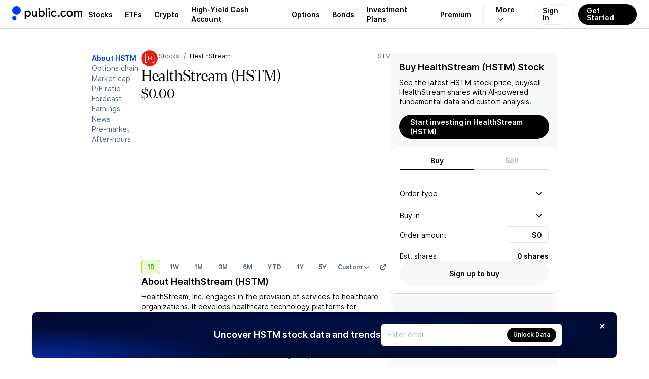

--- FILE ---
content_type: text/html; charset=utf-8
request_url: https://public.com/stocks/hstm
body_size: 50728
content:
<!DOCTYPE html><html lang="en"><head><meta charSet="utf-8" data-next-head=""/><meta name="viewport" content="width=device-width, initial-scale=1, maximum-scale=1, user-scalable=0" data-next-head=""/><link rel="preload" href="https://public.com/fonts/Inter-Regular.woff2" as="font" type="font/woff2" crossorigin="anonymous" data-next-head=""/><link rel="preload" href="https://public.com/fonts/Inter-SemiBold.woff2" as="font" type="font/woff2" crossorigin="anonymous" data-next-head=""/><title data-next-head="">Buy HealthStream Stock – HSTM Stock Quote Today &amp; Investment Insights - Public.com</title><meta name="description" content="Looking to buy HealthStream Stock? Get the latest HSTM quote, news, earnings, forecast, price targets, and market insights. Start investing on Public.com." data-next-head=""/><link rel="canonical" href="https://public.com/stocks/hstm" data-next-head=""/><meta name="apple-itunes-app" content="app-id=1204112719, app-argument=https%3A%2F%2Fapp.public.com%2Finstruments%2Fhstm" data-next-head=""/><meta property="og:locale" content="en_US" data-next-head=""/><meta property="og:type" content="article" data-next-head=""/><meta property="og:title" content="Buy HealthStream Stock – HSTM Stock Quote Today &amp; Investment Insights" data-next-head=""/><meta property="og:description" content="Looking to buy HealthStream Stock? Get the latest HSTM quote, news, earnings, forecast, price targets, and market insights. Start investing on Public.com." data-next-head=""/><meta property="og:image" content="https://prod-api.271494016007.hellopublic.com/ogimageservice/stocks/hstm/og-image.png" data-next-head=""/><meta property="og:image:width" content="1200" data-next-head=""/><meta property="og:image:height" content="630" data-next-head=""/><meta property="og:url" content="https://public.com/stocks/hstm" data-next-head=""/><meta property="og:site_name" content="Public" data-next-head=""/><meta name="twitter:card" content="summary_large_image" data-next-head=""/><meta name="twitter:description" content="Looking to buy HealthStream Stock? Get the latest HSTM quote, news, earnings, forecast, price targets, and market insights. Start investing on Public.com." data-next-head=""/><meta name="twitter:title" content="Buy HealthStream Stock – HSTM Stock Quote Today &amp; Investment Insights" data-next-head=""/><meta name="twitter:site" content="@public" data-next-head=""/><meta name="twitter:image" content="https://prod-api.271494016007.hellopublic.com/ogimageservice/stocks/hstm/og-image.png" data-next-head=""/><meta name="twitter:creator" content="@public" data-next-head=""/><link rel="shortcut icon" href="https://public.com/images/icon.png" type="image/png"/><link rel="preconnect" href="https://universal.hellopublic.com" crossorigin="anonymous"/><link rel="preload" href="https://public.com/_next/static/chunks/4d22d0955efc6420.css" as="style"/><link rel="preload" href="https://public.com/_next/static/chunks/9c22f2fe36852d90.css" as="style"/><link rel="preload" href="https://public.com/_next/static/chunks/17d98900bf680327.css" as="style"/><link rel="preload" href="https://public.com/_next/static/chunks/12921cadc92e7197.css" as="style"/><link rel="preload" href="https://public.com/_next/static/chunks/8477de2d31e6edb8.css" as="style"/><link rel="preload" href="https://public.com/_next/static/chunks/0a969379e9110be0.css" as="style"/><link rel="preload" href="https://public.com/_next/static/chunks/262eb2a4823b5d70.css" as="style"/><link rel="preload" href="https://public.com/_next/static/chunks/d9b76b1ffeeff611.css" as="style"/><link rel="preload" href="https://public.com/_next/static/chunks/4374d56a5974f67a.css" as="style"/><link rel="preload" href="https://public.com/_next/static/chunks/bcee27aa5fa4e25c.css" as="style"/><link rel="preload" href="https://public.com/_next/static/chunks/790e011f54c29f73.css" as="style"/><link rel="preload" href="https://public.com/_next/static/chunks/476bb3eaeb572801.css" as="style"/><link rel="preload" href="https://public.com/_next/static/chunks/060600817d3a20ca.css" as="style"/><script type="text/javascript" data-next-head="">
window.dataLayer = window.dataLayer || [];
window.authRequired = false;
window.serverAuthenticated = false;
              </script><script type="application/ld+json" data-next-head="">{"@context":"https://schema.org","@type":"WebPage","name":"Buy HealthStream Stock – HSTM Stock Quote Today & Investment Insights","description":"Looking to buy HealthStream Stock? Get the latest HSTM quote, news, earnings, forecast, price targets, and market insights. Start investing on Public.com.","mainEntityOfPage":"https://public.com/stocks/hstm","url":"https://public.com/stocks/hstm","headline":"Buy HealthStream (HSTM) Stock","keywords":["HealthStream","HSTM stock","HealthStream stock"],"mentions":[{"@type":"Corporation","name":"HealthStream","tickerSymbol":"HSTM"}],"publisher":{"@type":"Organization","name":"Public.com","url":"https://public.com","logo":{"@type":"ImageObject","url":"https://public.com/images/public-logo-1000.png","width":"1000","height":"191"}}}</script><script type="application/ld+json" data-next-head="">{"@context":"https://schema.org","@type":"Intangible/FinancialQuote","name":"HealthStream","tickerSymbol":"HSTM","url":"https://public.com/stocks/hstm","mainEntityOfPage":{"@type":"WebPage","@id":"https://public.com/stocks/hstm"},"price":"22.03","priceCurrency":"USD","priceChange":"-0.50","priceChangePercent":"-2.22","quoteTime":"2026-01-13T21:00:00Z"}</script><script type="application/ld+json" data-next-head="">{"@context":"https://schema.org","@type":"ImageObject","contentUrl":"https://universal.hellopublic.com/companyLogos/HSTM@3x.png","url":"https://universal.hellopublic.com/companyLogos/HSTM@3x.png","caption":"HealthStream HSTM logo","author":{"@type":"Organization","name":"Public.com"}}</script><link rel="stylesheet" href="https://public.com/_next/static/chunks/4d22d0955efc6420.css" data-n-g=""/><link rel="stylesheet" href="https://public.com/_next/static/chunks/9c22f2fe36852d90.css" data-n-g=""/><link rel="stylesheet" href="https://public.com/_next/static/chunks/17d98900bf680327.css" data-n-p=""/><link rel="stylesheet" href="https://public.com/_next/static/chunks/12921cadc92e7197.css" data-n-p=""/><link rel="stylesheet" href="https://public.com/_next/static/chunks/8477de2d31e6edb8.css" data-n-p=""/><link rel="stylesheet" href="https://public.com/_next/static/chunks/0a969379e9110be0.css" data-n-p=""/><link rel="stylesheet" href="https://public.com/_next/static/chunks/262eb2a4823b5d70.css" data-n-p=""/><link rel="stylesheet" href="https://public.com/_next/static/chunks/d9b76b1ffeeff611.css" data-n-p=""/><link rel="stylesheet" href="https://public.com/_next/static/chunks/4374d56a5974f67a.css" data-n-p=""/><link rel="stylesheet" href="https://public.com/_next/static/chunks/bcee27aa5fa4e25c.css" data-n-p=""/><link rel="stylesheet" href="https://public.com/_next/static/chunks/790e011f54c29f73.css" data-n-p=""/><link rel="stylesheet" href="https://public.com/_next/static/chunks/476bb3eaeb572801.css" data-n-p=""/><link rel="stylesheet" href="https://public.com/_next/static/chunks/060600817d3a20ca.css" data-n-p=""/><noscript data-n-css=""></noscript><script src="https://public.com/_next/static/chunks/48f94e8470f13aa0.js" defer=""></script><script src="https://public.com/_next/static/chunks/3006d42468187a96.js" defer=""></script><script src="https://public.com/_next/static/chunks/d9c55b04d12451c0.js" defer=""></script><script src="https://public.com/_next/static/chunks/f4810e4506bdb960.js" defer=""></script><script src="https://public.com/_next/static/chunks/613277ed064caf8f.js" defer=""></script><script src="https://public.com/_next/static/chunks/4d8cd0ec2e51e79b.js" defer=""></script><script src="https://public.com/_next/static/chunks/5511f8973bd937bc.js" defer=""></script><script src="https://public.com/_next/static/chunks/ed995f1d858ee5f6.js" defer=""></script><script src="https://public.com/_next/static/chunks/1702a2de27888211.js" defer=""></script><script src="https://public.com/_next/static/chunks/ad4356d6e64cbe3e.js" defer=""></script><script src="https://public.com/_next/static/chunks/35cec795d4a8db5b.js" defer=""></script><script src="https://public.com/_next/static/chunks/turbopack-4e620967815dc418.js" defer=""></script><script src="https://public.com/_next/static/chunks/933eee46b7737dcf.js" defer=""></script><script src="https://public.com/_next/static/chunks/c08b22f886ad715b.js" defer=""></script><script src="https://public.com/_next/static/chunks/2c311f0ba3a796ef.js" defer=""></script><script src="https://public.com/_next/static/chunks/292b6a37cad1435e.js" defer=""></script><script src="https://public.com/_next/static/chunks/351f7ed4e6548394.js" defer=""></script><script src="https://public.com/_next/static/chunks/128715290c16b75b.js" defer=""></script><script src="https://public.com/_next/static/chunks/2e336d0be95c888a.js" defer=""></script><script src="https://public.com/_next/static/chunks/710feec590abd5ab.js" defer=""></script><script src="https://public.com/_next/static/chunks/9f1f2188d41def46.js" defer=""></script><script src="https://public.com/_next/static/chunks/f4edff6a9f8e3f5e.js" defer=""></script><script src="https://public.com/_next/static/chunks/bb85cc709aa9e4ed.js" defer=""></script><script src="https://public.com/_next/static/chunks/96f67a3f96bd1b90.js" defer=""></script><script src="https://public.com/_next/static/chunks/bea63fddeb2c8751.js" defer=""></script><script src="https://public.com/_next/static/chunks/e7c05189a5acb6ae.js" defer=""></script><script src="https://public.com/_next/static/chunks/b77b2463a195ed46.js" defer=""></script><script src="https://public.com/_next/static/chunks/93404f8b3c6f3e04.js" defer=""></script><script src="https://public.com/_next/static/chunks/36f7b62596f2ad87.js" defer=""></script><script src="https://public.com/_next/static/chunks/79d7979550010adf.js" defer=""></script><script src="https://public.com/_next/static/chunks/b4070792bc8a9f73.js" defer=""></script><script src="https://public.com/_next/static/chunks/037b43956b70d2ac.js" defer=""></script><script src="https://public.com/_next/static/chunks/d6e4f01638d0dffc.js" defer=""></script><script src="https://public.com/_next/static/chunks/a6efd3650305d44a.js" defer=""></script><script src="https://public.com/_next/static/chunks/125b314afde65ba9.js" defer=""></script><script src="https://public.com/_next/static/chunks/989290e29404ea5a.js" defer=""></script><script src="https://public.com/_next/static/chunks/26189b42fb282dfe.js" defer=""></script><script src="https://public.com/_next/static/chunks/7fe5dfde18a5517d.js" defer=""></script><script src="https://public.com/_next/static/chunks/4d6811299a1d3219.js" defer=""></script><script src="https://public.com/_next/static/chunks/7800eb89006615d0.js" defer=""></script><script src="https://public.com/_next/static/chunks/a76faefdf819070a.js" defer=""></script><script src="https://public.com/_next/static/chunks/bbb53b88523fda62.js" defer=""></script><script src="https://public.com/_next/static/chunks/turbopack-dc82b67235218c7c.js" defer=""></script><script src="https://public.com/_next/static/fmlnagA77qZBiEt7E1-Ec/_ssgManifest.js" defer=""></script><script src="https://public.com/_next/static/fmlnagA77qZBiEt7E1-Ec/_buildManifest.js" defer=""></script></head><body><noscript><iframe src="https://www.googletagmanager.com/ns.html?id=GTM-PCBFC3K" height="0" width="0" style="display:none;visibility:hidden"></iframe></noscript><div id="__next"><a class="skip-to-main-module__dDeOzW__skipToMain" href="#maincontent">Skip to main</a><div class="app-layout-module__2OeTGG__appLayout" data-is-authenticated="false"><header class="app-header-module__xGPNTa__header" style="border-bottom:solid 0.5px var(--pw-core-color-greyscale-400);flex-basis:56px"><div class="app-layout-module__2OeTGG__appHeader"><div class="app-layout-module__2OeTGG__logoContainer"><a href="https://public.com/" aria-label="Home"><svg class="logo-icon-module__VUA5ha__logo" style="--logo-light-color:var(--pw-core-color-blue-600-day);--logo-dark-color:var(--pw-core-color-greyscale-100-day)" width="16.8" height="28" viewBox="0 0 30 50" fill="none" data-testid="public-logo"><path d="M15 29.9917C23.2843 29.9917 30 23.2779 30 14.9959C30 6.71388 23.2843 0 15 0C6.71573 0 0 6.71388 0 14.9959C0 23.2779 6.71573 29.9917 15 29.9917Z" fill="var(--logo-fill-color)"></path><path d="M7.5 50C8.98134 50 10.4295 49.5614 11.6618 48.7396C12.8941 47.9178 13.8554 46.7495 14.4245 45.3822C14.9935 44.0149 15.1447 42.5097 14.8592 41.0566C14.5736 39.6034 13.864 38.2674 12.8198 37.2169C11.7756 36.1664 10.4437 35.4486 8.99192 35.154C7.54019 34.8594 6.0337 35.0011 4.66246 35.5614C3.29122 36.1217 2.11664 37.0754 1.28688 38.3022C0.457116 39.529 0.00933129 40.9739 0 42.4548C0.000735478 44.4475 0.789652 46.3591 2.19467 47.7726C3.59968 49.1861 5.50679 49.9868 7.5 50Z" fill="var(--logo-fill-color)"></path></svg><svg width="114.5" height="24" viewBox="0 0 105 22" fill="none" data-testid="wordmark-dotcom" style="margin-left:7px"><path d="M62.5876 17.5712C62.9239 17.5731 63.2531 17.4756 63.5338 17.2908C63.8145 17.1061 64.034 16.8424 64.1646 16.5332C64.2952 16.224 64.331 15.8831 64.2676 15.5536C64.2041 15.2241 64.0442 14.9207 63.808 14.6819C63.5719 14.4431 63.2701 14.2794 62.9407 14.2117C62.6114 14.144 62.2694 14.1752 61.9579 14.3014C61.6463 14.4276 61.3793 14.6432 61.1904 14.9208C61.0016 15.1984 60.8995 15.5257 60.8969 15.8612C60.8952 16.0843 60.9377 16.3056 61.0218 16.5123C61.1058 16.7191 61.23 16.9073 61.387 17.0661C61.544 17.2249 61.7309 17.3512 61.9369 17.4379C62.1429 17.5246 62.3641 17.5699 62.5876 17.5712Z" fill="var(--pw-core-color-greyscale-1000)"></path><path d="M71.2184 17.6362C73.2124 17.6362 75.0122 16.6193 76.0964 14.758L74.3404 13.6761C74.0469 14.246 73.5992 14.7225 73.0481 15.0515C72.497 15.3805 71.8646 15.5488 71.2226 15.5373C69.4228 15.5373 67.9262 14.3465 67.9262 11.9874C67.9262 9.54338 69.5305 8.39635 71.2878 8.39635C72.4797 8.39635 73.4986 8.96209 74.3447 9.97617L75.9036 8.63396C74.9286 7.3356 73.2109 6.29748 71.2864 6.29748C68.5101 6.29748 65.7593 8.39635 65.7593 11.9874C65.7537 15.5373 68.4421 17.6362 71.2184 17.6362Z" fill="var(--pw-core-color-greyscale-1000)"></path><path d="M91.7946 8.15309L92.4026 8.28321V6.36112H90.2995V17.3109H92.533V10.5575C92.533 9.23647 93.3564 8.28462 94.5709 8.28462C95.7628 8.28462 96.6088 9.23647 96.6088 10.5575V17.3081H98.7559V10.5575C98.7559 9.23647 99.6062 8.28462 100.75 8.28462C101.894 8.28462 102.68 9.1502 102.68 10.5575V17.3081H105V10.4302C105 7.8985 103.441 6.18716 101.293 6.18716C99.9265 6.18716 98.8211 6.85755 98.0331 7.93952C97.4478 6.85755 96.3637 6.18716 95.0187 6.18716C94.351 6.18154 93.695 6.36273 93.1251 6.7102C92.5553 7.05767 92.0943 7.55753 91.7946 8.15309Z" fill="var(--pw-core-color-greyscale-1000)"></path><path d="M82.5588 6.18857C79.3276 6.18857 76.856 8.5689 76.856 11.8799C76.856 15.1908 79.3276 17.5712 82.5588 17.5712C85.875 17.5712 88.1524 15.1668 88.1524 11.8799C88.1524 8.59294 85.875 6.18857 82.5588 6.18857ZM82.6225 15.4723C80.5846 15.4723 79.0243 13.9165 79.0243 11.8148C79.0243 9.7131 80.5832 8.28745 82.6225 8.28745C84.5315 8.28745 85.9841 9.71593 85.9841 11.8148C85.9841 13.9137 84.5315 15.4723 82.6225 15.4723Z" fill="var(--pw-core-color-greyscale-1000)"></path><path d="M53.828 17.5712C54.8186 17.5553 55.7879 17.2814 56.6398 16.7765C57.4917 16.2717 58.1966 15.5534 58.6847 14.693L57.0223 13.611C56.7188 14.1879 56.2592 14.6681 55.6958 14.9972C55.1323 15.3262 54.4876 15.4908 53.835 15.4723C52.1443 15.4723 50.6038 14.2163 50.6038 11.8799C50.6038 9.41326 52.1443 8.28745 53.835 8.28745C55.0935 8.28745 56.1125 8.80651 57.0223 9.88848L58.4976 8.5689C57.9838 7.8385 57.3025 7.24133 56.5103 6.82725C55.7182 6.41317 54.8384 6.19418 53.9442 6.18857C51.1254 6.18857 48.3491 8.28744 48.3491 11.8799C48.3491 15.4723 51.0531 17.5712 53.828 17.5712Z" fill="var(--pw-core-color-greyscale-1000)"></path><path d="M45.1987 4.43622C45.5357 4.43789 45.8657 4.33957 46.1467 4.15372C46.4276 3.96788 46.6469 3.7029 46.7767 3.39243C46.9065 3.08197 46.9409 2.74001 46.8755 2.41C46.8102 2.07998 46.648 1.77679 46.4097 1.53892C46.1713 1.30106 45.8675 1.13924 45.5368 1.07403C45.2062 1.00881 44.8635 1.04313 44.5524 1.17264C44.2413 1.30215 43.9758 1.521 43.7896 1.8014C43.6034 2.0818 43.5048 2.4111 43.5065 2.7475C43.5037 2.97005 43.5455 3.19093 43.6295 3.3971C43.7135 3.60327 43.8381 3.79057 43.9958 3.94795C44.1535 4.10534 44.3412 4.22962 44.5477 4.31348C44.7543 4.39733 44.9757 4.43907 45.1987 4.43622Z" fill="var(--pw-core-color-greyscale-1000)"></path><path d="M46.2389 6.53508H44.0918V17.3109H46.2389V6.53508Z" fill="var(--pw-core-color-greyscale-1000)"></path><path d="M41.2291 0.864998H38.8879V17.3109H41.2291V0.864998Z" fill="var(--pw-core-color-greyscale-1000)"></path><path d="M31.5596 6.18857C29.934 6.18857 28.7408 6.85897 28.069 7.94094V0.869245H25.6839V17.3109H28.069V15.9475C28.7408 16.9644 29.934 17.5712 31.5596 17.5712C34.6774 17.5712 36.85 15.1668 36.85 11.8799C36.85 8.76408 34.5513 6.18857 31.5596 6.18857ZM31.3711 15.3662C29.2254 15.3662 27.7728 13.9165 27.7728 11.8827C27.7728 9.89131 29.2254 8.39918 31.3711 8.39918C33.3013 8.39918 34.6887 9.78382 34.6887 11.8827C34.6816 13.9137 33.2942 15.3662 31.3711 15.3662Z" fill="var(--pw-core-color-greyscale-1000)"></path><path d="M17.878 17.4623C19.0273 17.4623 19.9811 16.9644 20.6968 15.9475V17.3109H22.9303V6.53508H20.6316V12.7667C20.6316 14.3465 19.6778 15.3634 18.1161 15.3634C16.7938 15.3634 16.0781 14.2164 16.0781 12.7667V6.53508H13.7355V13.1344C13.7355 15.6491 15.2973 17.4623 17.878 17.4623Z" fill="var(--pw-core-color-greyscale-1000)"></path><path d="M6.60275 6.18857C5.04384 6.18857 3.84914 6.85897 2.87269 7.94094V6.53508H0.59668V21.165H2.87269V15.9475C3.84914 16.9644 5.04101 17.5712 6.60275 17.5712C9.70358 17.5712 11.9371 14.9957 11.9371 11.8799C11.9371 8.5689 9.70358 6.18857 6.60275 6.18857ZM6.29947 15.3662C4.08723 15.3662 2.76499 13.9165 2.76499 11.8827C2.76499 9.89131 4.08723 8.39918 6.29947 8.39918C8.40259 8.39918 9.70074 9.89131 9.70074 11.8827C9.70358 13.9137 8.40259 15.3662 6.29947 15.3662Z" fill="var(--pw-core-color-greyscale-1000)"></path></svg></a></div><nav class="app-layout-module__2OeTGG__nav"><style data-emotion="css 1r3qwl0">.css-1r3qwl0{-webkit-align-items:center;-webkit-box-align:center;-ms-flex-align:center;align-items:center;display:-webkit-box;display:-webkit-flex;display:-ms-flexbox;display:flex;position:relative;}.css-1r3qwl0[data-white='true'] ul li a{color:var(--pw-core-color-greyscale-100);}.css-1r3qwl0[data-white='true'] ul li a:after{border-color:var(--pw-core-color-greyscale-100);}</style><nav class="css-1r3qwl0"><style data-emotion="css trqmh5">.css-trqmh5{-webkit-align-items:center;-webkit-box-align:center;-ms-flex-align:center;align-items:center;display:-webkit-box;display:-webkit-flex;display:-ms-flexbox;display:flex;margin:0;list-style:none;padding:0;}.css-trqmh5 li{-webkit-align-items:center;-webkit-box-align:center;-ms-flex-align:center;align-items:center;display:none;height:100%;margin:0;padding:0;}@media (min-width:1200px){.css-trqmh5 li{display:-webkit-inline-box;display:-webkit-inline-flex;display:-ms-inline-flexbox;display:inline-flex;}}.css-trqmh5 li a{-webkit-align-items:center;-webkit-box-align:center;-ms-flex-align:center;align-items:center;color:var(--pw-core-color-greyscale-1000);cursor:pointer;display:-webkit-box;display:-webkit-flex;display:-ms-flexbox;display:flex;font:var(--font-body-1-heavy);outline:none;padding:0 8px;position:relative;-webkit-transition:color 0.25s ease-in,background 0.25s ease-in,opacity 0.25s ease-in;transition:color 0.25s ease-in,background 0.25s ease-in,opacity 0.25s ease-in;}.css-trqmh5 li a:hover{color:var(--pw-core-color-blue-600);}.css-trqmh5 li a:focus{-webkit-text-decoration:underline;text-decoration:underline;}@media (min-width:1280px){.css-trqmh5 li a{padding:0 12px;}}.css-trqmh5 li[data-has-more]{position:relative;}.css-trqmh5 li[data-has-more] >a{background:transparent;border:0;border-left:1px solid rgba(0,0,102,0.08);display:block;margin-left:12px;font-size:14px;padding-left:24px;padding-right:24px;}.css-trqmh5 li[data-has-more] >a:after{display:inline-block;padding:3px;content:'';-webkit-transform:rotate(45deg) translateX(-5px);-moz-transform:rotate(45deg) translateX(-5px);-ms-transform:rotate(45deg) translateX(-5px);transform:rotate(45deg) translateX(-5px);margin-left:10px;border:solid var(--pw-core-color-greyscale-1000);border-width:0 1px 1px 0;transform-origin:center;}.css-trqmh5 li[data-has-more]:hover div[data-has-more-options]{opacity:1;pointer-events:all;}.css-trqmh5 li[data-link-get-started] a,.css-trqmh5 li[data-link-login] a{border-radius:100px;box-sizing:border-box;cursor:pointer;height:41px;font:var(--font-body-1-heavy);line-height:1;outline:none;width:auto;}.css-trqmh5 li[data-link-get-started] a:focus,.css-trqmh5 li[data-link-login] a:focus{opacity:0.5;-webkit-text-decoration:none;text-decoration:none;}.css-trqmh5 li[data-link-login] a{background:hsla(0,0%,100%,0.3);-webkit-backdrop-filter:blur(8px);backdrop-filter:blur(8px);border:1px solid rgba(0,102,20,0.08);color:var(--pw-core-color-greyscale-1000);min-width:auto;-webkit-transition:border 0.25s ease;transition:border 0.25s ease;padding:12px 15px 13px;}.css-trqmh5 li[data-link-login] a:hover{border:1px solid #b5c4d7;-webkit-filter:brightness(100%);filter:brightness(100%);}.css-trqmh5 li[data-link-get-started]{display:none;}@media (min-width:1024px){.css-trqmh5 li[data-link-get-started]{display:-webkit-inline-box;display:-webkit-inline-flex;display:-ms-inline-flexbox;display:inline-flex;}}.css-trqmh5 li[data-link-get-started] a{background:var(--pw-material-cta-primary);color:var(--pw-content-contrast-primary);margin-left:8px;padding:13px 17px 14px;-webkit-transition:color 0.25s ease-in,background 0.25s ease-in;transition:color 0.25s ease-in,background 0.25s ease-in;}.css-trqmh5 li[data-link-get-started] a:hover{background-color:var(--pw-material-cta-primary-hover);color:var(--pw-content-contrast-primary-hover);}</style><ul class="css-trqmh5"><li><a aria-label="Visit Stocks Page" href="/stocks">Stocks</a></li><li><a aria-label="Visit ETFs Page" href="/etfs">ETFs</a></li><li><a href="https://public.com/invest/crypto" aria-label="Visit Crypto Page">Crypto</a></li><li><a href="https://public.com/high-yield-cash-account" aria-label="Visit High-Yield Cash Account Page">High-Yield Cash Account</a></li><li><a href="https://public.com/invest/options" aria-label="Visit Options Page">Options</a></li><li><a href="https://public.com/invest/bonds" aria-label="Visit Bonds Page">Bonds</a></li><li><a href="https://public.com/invest/investment-plans" aria-label="Visit Investment Plans Page">Investment Plans</a></li><li><a href="https://public.com/premium" aria-label="Visit Premium Page">Premium</a></li><li data-has-more="true"><a href="#" aria-label="More options">More</a><style data-emotion="css 1uh0nk3">.css-1uh0nk3{padding-top:55px;position:absolute;pointer-events:none;opacity:0;top:0;right:5px;}.css-1uh0nk3 ul{-webkit-backdrop-filter:blur(20px);backdrop-filter:blur(20px);background:hsla(0,0%,100%,0.3);border:1px solid var(--pw-core-color-greyscale-400);border-radius:32px;list-style:none;display:-webkit-box;display:-webkit-flex;display:-ms-flexbox;display:flex;-webkit-flex-direction:column;-ms-flex-direction:column;flex-direction:column;margin:0;padding:0;width:220px;}.css-1uh0nk3 ul li{-webkit-align-items:center;-webkit-box-align:center;-ms-flex-align:center;align-items:center;display:-webkit-box;display:-webkit-flex;display:-ms-flexbox;display:flex;-webkit-box-pack:start;-ms-flex-pack:start;-webkit-justify-content:flex-start;justify-content:flex-start;padding:0 13px;width:100%;}.css-1uh0nk3 ul li:first-of-type{padding:17px 13px 0 13px;}.css-1uh0nk3 ul li:last-of-type{padding:0 13px 17px 13px;}.css-1uh0nk3 ul li a{padding:13px 20px;border-radius:16px;font-size:16px;}</style><div data-has-more-options="true" class="css-1uh0nk3"><ul><li><a href="https://public.com/about-us" aria-label="Visit About Us Page">About Us</a></li><li><a href="https://public.com/learn" aria-label="Visit Learn Page">Learn</a></li><li><a href="https://help.public.com" aria-label="Visit Support Page">Support</a></li></ul></div></li><li data-link-login="true"><a title="sign-in" href="/login">Sign In</a></li><li data-link-get-started="true"><a href="/signup">Get Started</a></li></ul><style data-emotion="css 89vnpg">.css-89vnpg{-webkit-align-items:center;-webkit-box-align:center;-ms-flex-align:center;align-items:center;background:transparent;border:none;cursor:pointer;height:40px;display:-webkit-box;display:-webkit-flex;display:-ms-flexbox;display:flex;line-height:1;-webkit-box-pack:center;-ms-flex-pack:center;-webkit-justify-content:center;justify-content:center;-webkit-transform:translateX(10px);-moz-transform:translateX(10px);-ms-transform:translateX(10px);transform:translateX(10px);width:40px;}@media (min-width:1200px){.css-89vnpg{display:none;}}.css-89vnpg span{height:2px;position:relative;width:20px;}.css-89vnpg span:before{background:var(--pw-core-color-greyscale-1000);content:'';display:block;height:2px;left:0;top:-4px;position:relative;width:20px;}.css-89vnpg span:after{background:var(--pw-core-color-greyscale-1000);content:'';display:block;height:2px;left:0;position:relative;top:4px;width:20px;}</style><button type="button" class="css-89vnpg"><span></span></button></nav></nav></div></header><div class="app-layout-module__2OeTGG__appContent"><div class="side-nav-layout-module__czRQCG__container" data-is-auth="false"><div class="side-nav-layout-module__czRQCG__pageContent" id="page-content"><div class="main-module__6tZoca__mainWrapper"><main class="main-module__6tZoca__main" id="maincontent" data-testid="maincontent"><div class="two-column-layout-module__TGXA3q__container two-column-layout-module__TGXA3q__unauthContainer" data-auth="false" data-size="default"><div class="two-column-layout-module__TGXA3q__mainColumn" data-main-column="true"><div class="stock-secondary-page-content-module__ot3d9a__contentLayout"><ul class="stock-side-menu-module__6M0d8W__sideMenu"><li><a data-active="true" href="/stocks/hstm">About HSTM</a></li><li><a data-active="false" href="/stocks/hstm/options-chain">Options chain</a></li><li><a data-active="false" href="/stocks/hstm/market-cap">Market cap</a></li><li><a data-active="false" href="/stocks/hstm/pe-ratio">P/E ratio</a></li><li><a data-active="false" href="/stocks/hstm/forecast-price-target">Forecast</a></li><li><a data-active="false" href="/stocks/hstm/earnings">Earnings</a></li><li><a data-active="false" href="/stocks/hstm/news">News</a></li><li><a data-active="false" href="/stocks/hstm/pre-market">Pre-market</a></li><li><a data-active="false" href="/stocks/hstm/after-hours">After-hours</a></li></ul><div class="stock-side-menu-module__6M0d8W__dropdownMenu"><div style="display:flex;width:100%"><button class="stock-side-menu-module__6M0d8W__dropdownTrigger" type="button" id="radix-_R_156l56_" aria-haspopup="menu" aria-expanded="false" data-state="closed">HSTM<!-- --> • <!-- -->About<svg style="fill:currentColor;flex-shrink:0;user-select:none" data-testid="CaretDownIcon" color="inherit" width="12" height="12" viewBox="0 0 24 24"><path fill-rule="evenodd" clip-rule="evenodd" d="M0 8.68062C0.00711497 8.77894 0.00625666 8.80397 0.0239149 8.90132C0.0637731 9.12022 0.151291 9.33076 0.279869 9.51652C0.344844 9.61045 0.420447 9.69244 0.501108 9.77435L10.7873 19.5253C10.8633 19.5926 10.8806 19.6113 10.9637 19.6711C11.057 19.7381 11.1575 19.796 11.2633 19.8437C11.7254 20.0521 12.2737 20.0521 12.7358 19.8437C12.8416 19.796 12.9421 19.7381 13.0354 19.6711C13.1184 19.6113 13.1358 19.5926 13.2117 19.5253L23.4979 9.77435C23.5689 9.70227 23.5888 9.68578 23.6517 9.60712C23.817 9.40056 23.9286 9.15679 23.9752 8.90132C24.0083 8.71889 24.0083 8.53143 23.9752 8.34901C23.9486 8.20315 23.901 8.06087 23.8339 7.9272C23.5793 7.4195 23.051 7.06603 22.4611 7.0085C22.2279 6.98582 21.9905 7.00898 21.7671 7.07618C21.581 7.13217 21.4054 7.21838 21.2499 7.33019C21.1668 7.38992 21.1495 7.40869 21.0735 7.47597L11.9995 16.0778L2.92556 7.47597L2.84001 7.40024C2.75944 7.33808 2.74067 7.32036 2.65358 7.26625C2.49037 7.16475 2.3089 7.09 2.11929 7.0462C1.96757 7.01118 1.81088 6.9959 1.65487 7.00094C1.06213 7.02011 0.50968 7.33865 0.219009 7.82863C0.123348 7.98993 0.0570881 8.16666 0.0239149 8.34901C0.00625666 8.44635 0.00711497 8.47138 0 8.5697C0 8.60667 0 8.64365 0 8.68062Z"></path></svg></button></div></div><div class="asset-page-section-module__Jd7P6q__mainContent"><div class="stock-secondary-page-content-module__ot3d9a__mobileHeader"><div class="stock-top-bar-module___yFJYG__topBar"><ol class="breadcrumb-module__3wLLGW__breadcrumb"><li><a class="breadcrumb-module__3wLLGW__link" href="https://public.com"><svg style="fill:currentColor;flex-shrink:0;user-select:none" data-testid="HomeIcon" color="inherit" width="14" height="14" viewBox="0 0 24 24"><path d="M3.95712 7.91504L11.4786 3.31859C11.7987 3.12297 12.2014 3.12297 12.5215 3.31859L20.0429 7.91504C20.6374 8.27835 21 8.92487 21 9.6216V18.5C21 19.6046 20.1046 20.5 19 20.5L5 20.5C3.89543 20.5 3 19.6046 3 18.5L3.00002 9.6216C3.00002 8.92486 3.36261 8.27835 3.95712 7.91504ZM10 12.4999C9.44773 12.4999 9.00002 12.9476 9.00002 13.4999V16.4999C9.00002 17.0522 9.44773 17.4999 10 17.4999H14C14.5523 17.4999 15 17.0522 15 16.4999V13.4999C15 12.9476 14.5523 12.4999 14 12.4999H10Z"></path></svg></a></li><li><a class="breadcrumb-module__3wLLGW__link" href="/stocks">Stocks</a></li><li>HealthStream</li></ol><script type="application/ld+json">{"@context":"http://schema.org","@type":"BreadcrumbList","itemListElement":[{"@type":"ListItem","item":{"@id":"https://public.com","name":"Home"},"position":1},{"@type":"ListItem","item":{"@id":"https://public.com/stocks","name":"Stocks"},"position":2},{"@type":"ListItem","item":{"@id":"https://public.com/stocks/hstm","name":"HealthStream"},"position":3}]}</script><span class="stock-top-bar-module___yFJYG__topBarSymbol">HSTM</span></div></div><div class="stock-secondary-page-content-module__ot3d9a__chartSection" data-section="chart"><div style="display:flex;flex-direction:column;row-gap:32px"><div style="display:flex;flex-direction:column"><header class="stock-header-module__JjivIG__header"><div class="stock-header-module__JjivIG__headerRow" style="padding-left:0px"><div class="stock-logo-module__fnWIma__logo" style="--size-1:32px;--size-2:32px"><style data-emotion="css 1bwy38d">.css-1bwy38d{-webkit-align-items:center;-webkit-box-align:center;-ms-flex-align:center;align-items:center;background:var(--pw-core-color-greyscale-100);border-radius:100%;box-shadow:none;box-sizing:border-box;display:-webkit-box;display:-webkit-flex;display:-ms-flexbox;display:flex;-webkit-flex-shrink:0;-ms-flex-negative:0;flex-shrink:0;height:32px;-webkit-box-pack:center;-ms-flex-pack:center;-webkit-justify-content:center;justify-content:center;overflow:hidden;padding:0px;width:32px;}@media (min-width: 760px){.css-1bwy38d{height:32px;padding:0px;width:32px;}}</style><div class="css-1bwy38d"><style data-emotion="css 1dan62f">.css-1dan62f{border-radius:100%;height:100%;width:100%;object-fit:cover;}</style><img alt="HSTM logo" loading="lazy" src="https://universal.hellopublic.com/companyLogos/HSTM@2x.png" class="css-1dan62f"/></div></div></div><div class="stock-header-module__JjivIG__headerRow"><div class="stock-header-module__JjivIG__headerContent" style="padding-left:0px"><div class="stock-header-module__JjivIG__titleWrapper"><div style="position:relative"><h2 class="stock-header-module__JjivIG__title" title="HealthStream">HealthStream<!-- --> (HSTM)</h2></div><div class="stock-header-module__JjivIG__rightSide"><div class="stock-header-module__JjivIG__labels"></div></div></div><hr style="background:var(--pw-core-overlay-vibrant-grey-heavy);border:none;height:1px;margin:0;padding:0;width:100%"/><div class="stock-header-price-module-scss-module__2BzX8G__pricesWrapper"><div class="stock-header-price-module-scss-module__2BzX8G__priceAndGain"><div class="stock-header-price-module-scss-module__2BzX8G__price"><div class="stock-header-price-module-scss-module__2BzX8G__animatedPrice" style="color:var(--pw-core-color-greyscale-1000);transition:color 0.4s" data-testid="asset-header-price"><span>$0.00</span></div></div><div style="height:20px"></div><div class="stock-header-price-module-scss-module__2BzX8G__marketClosedAt"><style data-emotion="css 1aok01b">.css-1aok01b{color:var(--pw-common-text-color-secondary);font:var(--font-body-2-light);height:14px;}</style><span data-testid="asset-header-market-closed-at" class="css-1aok01b"></span></div></div></div></div></div></header><style data-emotion="css 1wvjl05">.css-1wvjl05{-webkit-flex:1;-ms-flex:1;flex:1;display:-webkit-box;display:-webkit-flex;display:-ms-flexbox;display:flex;-webkit-flex-direction:column;-ms-flex-direction:column;flex-direction:column;-webkit-box-pack:end;-ms-flex-pack:end;-webkit-justify-content:flex-end;justify-content:flex-end;}</style><div class="css-1wvjl05"><style data-emotion="css dqdkh4">.css-dqdkh4{margin-top:0px;min-height:228px;}</style><div class="css-dqdkh4"></div><div class="asset-chart-footer-module__JcLneq__footer" style="padding-left:0px"><style data-emotion="css 3gwxul">.css-3gwxul{box-sizing:border-box;-webkit-box-pack:center;-ms-flex-pack:center;-webkit-justify-content:center;justify-content:center;height:auto;margin:0;overflow-x:visible;}.css-3gwxul >label+label{margin-left:4px;}@media (min-width: 760px){.css-3gwxul{-webkit-box-pack:start;-ms-flex-pack:start;-webkit-justify-content:flex-start;justify-content:flex-start;}.css-3gwxul >label+label{margin-left:8px;}}</style><style data-emotion="css 15f89qf">.css-15f89qf{-webkit-align-items:center;-webkit-box-align:center;-ms-flex-align:center;align-items:center;display:-webkit-box;display:-webkit-flex;display:-ms-flexbox;display:flex;height:48px;overflow-x:auto;box-sizing:border-box;-webkit-box-pack:center;-ms-flex-pack:center;-webkit-justify-content:center;justify-content:center;height:auto;margin:0;overflow-x:visible;}.css-15f89qf >label+label{margin-left:8px;}.css-15f89qf >label+label{margin-left:4px;}@media (min-width: 760px){.css-15f89qf{-webkit-box-pack:start;-ms-flex-pack:start;-webkit-justify-content:flex-start;justify-content:flex-start;}.css-15f89qf >label+label{margin-left:8px;}}</style><div role="radiogroup" class="css-15f89qf"><style data-emotion="css vwt7vi">.css-vwt7vi{box-sizing:border-box;-webkit-flex-shrink:0;-ms-flex-negative:0;flex-shrink:0;-webkit-box-pack:center;-ms-flex-pack:center;-webkit-justify-content:center;justify-content:center;height:28px!important;}.css-vwt7vi >span{border-radius:4px;-webkit-box-flex:1;-webkit-flex-grow:1;-ms-flex-positive:1;flex-grow:1;font:var(--font-body-2-heavy);height:100%;-webkit-box-pack:center;-ms-flex-pack:center;-webkit-justify-content:center;justify-content:center;outline:none!important;padding:7px 10px;text-transform:none;width:100%;}.css-vwt7vi >span:hover{background-color:transparent!important;}.css-vwt7vi >span >svg{margin-right:0;}.css-vwt7vi[aria-checked='true'] >span{background-color:var(--pw-core-color-green-100);border:0.5px solid var(--pw-core-color-green-400);color:var(--pw-core-color-green-600);}.css-vwt7vi[aria-checked='true'] >span:hover{background-color:var(--pw-core-color-green-100)!important;}.css-vwt7vi[aria-checked='false'] >span{background-color:var(--pw-core-color-greyscale-100);border:1px solid var(--pw-core-color-greyscale-100);color:var(--pw-core-color-greyscale-600);}</style><style data-emotion="css 1euq3zf">.css-1euq3zf{display:-webkit-inline-box;display:-webkit-inline-flex;display:-ms-inline-flexbox;display:inline-flex;height:32px;position:relative;box-sizing:border-box;-webkit-flex-shrink:0;-ms-flex-negative:0;flex-shrink:0;-webkit-box-pack:center;-ms-flex-pack:center;-webkit-justify-content:center;justify-content:center;height:28px!important;}.css-1euq3zf >input{border:0;clip:rect(0 0 0 0);height:1px;overflow:hidden;position:absolute;width:1px;}.css-1euq3zf >span{-webkit-align-items:center;-webkit-box-align:center;-ms-flex-align:center;align-items:center;background-color:var(--pw-core-color-greyscale-100);border:0;border-radius:16px;box-sizing:border-box;cursor:pointer;display:-webkit-box;display:-webkit-flex;display:-ms-flexbox;display:flex;font-size:14px;font-weight:600;height:100%;line-height:14px;padding:0 12px;text-transform:uppercase;}.css-1euq3zf >span >svg{margin-right:4px;}.css-1euq3zf >input:disabled+span{cursor:not-allowed;opacity:0.7;-webkit-user-select:none;-moz-user-select:none;-ms-user-select:none;user-select:none;}.css-1euq3zf >input:focus+span{outline:auto;}.css-1euq3zf[aria-checked='true'] >span{background-color:var(--pw-core-color-greyscale-200);}.css-1euq3zf[aria-checked='false'] >span{color:var(--pw-core-color-greyscale-400);}.css-1euq3zf[aria-checked='false'] >span:hover{background-color:var(--pw-core-color-greyscale-200);}.css-1euq3zf[aria-checked='false'] >input:disabled+span{background-color:var(--pw-core-color-greyscale-100);}.css-1euq3zf >span{border-radius:4px;-webkit-box-flex:1;-webkit-flex-grow:1;-ms-flex-positive:1;flex-grow:1;font:var(--font-body-2-heavy);height:100%;-webkit-box-pack:center;-ms-flex-pack:center;-webkit-justify-content:center;justify-content:center;outline:none!important;padding:7px 10px;text-transform:none;width:100%;}.css-1euq3zf >span:hover{background-color:transparent!important;}.css-1euq3zf >span >svg{margin-right:0;}.css-1euq3zf[aria-checked='true'] >span{background-color:var(--pw-core-color-green-100);border:0.5px solid var(--pw-core-color-green-400);color:var(--pw-core-color-green-600);}.css-1euq3zf[aria-checked='true'] >span:hover{background-color:var(--pw-core-color-green-100)!important;}.css-1euq3zf[aria-checked='false'] >span{background-color:var(--pw-core-color-greyscale-100);border:1px solid var(--pw-core-color-greyscale-100);color:var(--pw-core-color-greyscale-600);}</style><label aria-checked="true" class="css-1euq3zf"><input type="radio" name="period" checked="" value="DAY"/><span>1D</span></label><label aria-checked="false" class="css-1euq3zf"><input type="radio" name="period" value="WEEK"/><span>1W</span></label><label aria-checked="false" class="css-1euq3zf"><input type="radio" name="period" value="MONTH"/><span>1M</span></label><label aria-checked="false" class="css-1euq3zf"><input type="radio" name="period" value="QUARTER"/><span>3M</span></label><label aria-checked="false" class="css-1euq3zf"><input type="radio" name="period" value="HALF_YEAR"/><span>6M</span></label><label aria-checked="false" class="css-1euq3zf"><input type="radio" name="period" value="YTD"/><span>YTD</span></label><label aria-checked="false" class="css-1euq3zf"><input type="radio" name="period" value="YEAR"/><span>1Y</span></label><label aria-checked="false" class="css-1euq3zf"><input type="radio" name="period" value="FIVE_YEARS"/><span>5Y</span></label><div style="display:flex"><button class="datepicker-module__MRYrkW__trigger" type="button" id="radix-_R_j9l5hp6l56_" aria-haspopup="menu" aria-expanded="false" data-state="closed"><label aria-checked="false" class="css-1euq3zf"><input type="radio" name="period" value="CUSTOM"/><span>Custom<span class="expand-arrow-module__wUzNJG__expand" style="height:10px;width:10px;margin-left:var(--gap-objects-micro)"><svg style="fill:currentColor;flex-shrink:0;user-select:none;transform:rotate(0deg)" data-testid="CaretDownIcon" color="inherit" width="10" height="10" viewBox="0 0 24 24"><path fill-rule="evenodd" clip-rule="evenodd" d="M0 8.68062C0.00711497 8.77894 0.00625666 8.80397 0.0239149 8.90132C0.0637731 9.12022 0.151291 9.33076 0.279869 9.51652C0.344844 9.61045 0.420447 9.69244 0.501108 9.77435L10.7873 19.5253C10.8633 19.5926 10.8806 19.6113 10.9637 19.6711C11.057 19.7381 11.1575 19.796 11.2633 19.8437C11.7254 20.0521 12.2737 20.0521 12.7358 19.8437C12.8416 19.796 12.9421 19.7381 13.0354 19.6711C13.1184 19.6113 13.1358 19.5926 13.2117 19.5253L23.4979 9.77435C23.5689 9.70227 23.5888 9.68578 23.6517 9.60712C23.817 9.40056 23.9286 9.15679 23.9752 8.90132C24.0083 8.71889 24.0083 8.53143 23.9752 8.34901C23.9486 8.20315 23.901 8.06087 23.8339 7.9272C23.5793 7.4195 23.051 7.06603 22.4611 7.0085C22.2279 6.98582 21.9905 7.00898 21.7671 7.07618C21.581 7.13217 21.4054 7.21838 21.2499 7.33019C21.1668 7.38992 21.1495 7.40869 21.0735 7.47597L11.9995 16.0778L2.92556 7.47597L2.84001 7.40024C2.75944 7.33808 2.74067 7.32036 2.65358 7.26625C2.49037 7.16475 2.3089 7.09 2.11929 7.0462C1.96757 7.01118 1.81088 6.9959 1.65487 7.00094C1.06213 7.02011 0.50968 7.33865 0.219009 7.82863C0.123348 7.98993 0.0570881 8.16666 0.0239149 8.34901C0.00625666 8.44635 0.00711497 8.47138 0 8.5697C0 8.60667 0 8.64365 0 8.68062Z"></path></svg></span></span></label></button></div></div><div style="align-items:center;display:flex;margin-left:auto"><button class="button-module__N1jB6a__button button-module__N1jB6a__transparent button-module__N1jB6a__onlyIconSmall button-module__N1jB6a__onlyIcon" aria-label="Embed"><span style="display:flex"><svg style="fill:currentColor;flex-shrink:0;user-select:none" data-testid="ShareIcon" color="inherit" width="24" height="24" viewBox="0 0 24 24"><path d="M15.75 0C14.9895 0 14.375 0.614453 14.375 1.375C14.375 2.13555 14.9895 2.75 15.75 2.75H19.3035L10.6496 11.4039C10.1125 11.941 10.1125 12.8133 10.6496 13.3504C11.1867 13.8875 12.059 13.8875 12.5961 13.3504L21.25 4.69648V8.25C21.25 9.01055 21.8645 9.625 22.625 9.625C23.3855 9.625 24 9.01055 24 8.25V1.375C24 0.614453 23.3855 0 22.625 0H15.75ZM5.4375 4.125C3.53828 4.125 2 5.66328 2 7.5625V18.5625C2 20.4617 3.53828 22 5.4375 22H16.4375C18.3367 22 19.875 20.4617 19.875 18.5625V15.125C19.875 14.3645 19.2605 13.75 18.5 13.75C17.7395 13.75 17.125 14.3645 17.125 15.125V18.5625C17.125 18.9406 16.8156 19.25 16.4375 19.25H5.4375C5.05938 19.25 4.75 18.9406 4.75 18.5625V7.5625C4.75 7.18437 5.05938 6.875 5.4375 6.875H8.875C9.63555 6.875 10.25 6.26055 10.25 5.5C10.25 4.73945 9.63555 4.125 8.875 4.125H5.4375Z"></path></svg></span></button></div></div></div></div><div class="two-column-layout-module__TGXA3q__mainColumnStackedContent"><div class="asset-trade-calculator-module-scss-module__InpdPG__box"><div class="asset-trade-calculator-module-scss-module__InpdPG__content"><div class="tabs-module__OrWrFa__wrapper"><div data-testid="tabs" class="tabs-module__OrWrFa__tabs" style="gap:var(--gap-objects-wide);height:28px;overflow-x:auto" role="radiogroup"><div class="tabs-module__OrWrFa__underline"></div><label style="height:28px" class="tab-module__ZAmKyq__label tab-module__ZAmKyq__labelFullWidth" aria-checked="true" data-variant="underline"><input type="radio" name="asset-trade-calculator-tabs" checked="" value="buy"/><span style="white-space:nowrap">Buy</span></label><label style="height:28px" class="tab-module__ZAmKyq__label tab-module__ZAmKyq__labelFullWidth" aria-checked="false" aria-disabled="true" data-variant="underline"><input type="radio" disabled="" name="asset-trade-calculator-tabs" value="sell"/><span style="white-space:nowrap">Sell</span></label></div></div><div class="asset-trade-calculator-module-scss-module__InpdPG__list"><div class="asset-trade-calculator-module-scss-module__InpdPG__listItem"><p>Order type</p><button type="button" role="combobox" aria-controls="radix-_R_4cphp6l56_" aria-expanded="false" aria-autocomplete="none" dir="ltr" data-state="closed" class="select-trigger-module-scss-module__CNqHUW__base select-trigger-module-scss-module__CNqHUW__uncontained select-trigger-module-scss-module__CNqHUW__large select-trigger-module-scss-module__CNqHUW__heavy select-trigger-module-scss-module__CNqHUW__default select-trigger-module-scss-module__CNqHUW__round" aria-invalid="false"><span style="pointer-events:none"></span><svg style="fill:currentColor;flex-shrink:0;user-select:none" data-testid="CaretDownIcon" color="inherit" aria-hidden="true" width="24" height="24" viewBox="0 0 24 24"><path fill-rule="evenodd" clip-rule="evenodd" d="M0 8.68062C0.00711497 8.77894 0.00625666 8.80397 0.0239149 8.90132C0.0637731 9.12022 0.151291 9.33076 0.279869 9.51652C0.344844 9.61045 0.420447 9.69244 0.501108 9.77435L10.7873 19.5253C10.8633 19.5926 10.8806 19.6113 10.9637 19.6711C11.057 19.7381 11.1575 19.796 11.2633 19.8437C11.7254 20.0521 12.2737 20.0521 12.7358 19.8437C12.8416 19.796 12.9421 19.7381 13.0354 19.6711C13.1184 19.6113 13.1358 19.5926 13.2117 19.5253L23.4979 9.77435C23.5689 9.70227 23.5888 9.68578 23.6517 9.60712C23.817 9.40056 23.9286 9.15679 23.9752 8.90132C24.0083 8.71889 24.0083 8.53143 23.9752 8.34901C23.9486 8.20315 23.901 8.06087 23.8339 7.9272C23.5793 7.4195 23.051 7.06603 22.4611 7.0085C22.2279 6.98582 21.9905 7.00898 21.7671 7.07618C21.581 7.13217 21.4054 7.21838 21.2499 7.33019C21.1668 7.38992 21.1495 7.40869 21.0735 7.47597L11.9995 16.0778L2.92556 7.47597L2.84001 7.40024C2.75944 7.33808 2.74067 7.32036 2.65358 7.26625C2.49037 7.16475 2.3089 7.09 2.11929 7.0462C1.96757 7.01118 1.81088 6.9959 1.65487 7.00094C1.06213 7.02011 0.50968 7.33865 0.219009 7.82863C0.123348 7.98993 0.0570881 8.16666 0.0239149 8.34901C0.00625666 8.44635 0.00711497 8.47138 0 8.5697C0 8.60667 0 8.64365 0 8.68062Z"></path></svg></button><select aria-hidden="true" tabindex="-1" style="position:absolute;border:0;width:1px;height:1px;padding:0;margin:-1px;overflow:hidden;clip:rect(0, 0, 0, 0);white-space:nowrap;word-wrap:normal"></select></div><div class="asset-trade-calculator-module-scss-module__InpdPG__listItem"><p>Buy in</p><button type="button" role="combobox" aria-controls="radix-_R_4kphp6l56_" aria-expanded="false" aria-autocomplete="none" dir="ltr" data-state="closed" class="select-trigger-module-scss-module__CNqHUW__base select-trigger-module-scss-module__CNqHUW__uncontained select-trigger-module-scss-module__CNqHUW__large select-trigger-module-scss-module__CNqHUW__heavy select-trigger-module-scss-module__CNqHUW__default select-trigger-module-scss-module__CNqHUW__round" aria-invalid="false"><span style="pointer-events:none"></span><svg style="fill:currentColor;flex-shrink:0;user-select:none" data-testid="CaretDownIcon" color="inherit" aria-hidden="true" width="24" height="24" viewBox="0 0 24 24"><path fill-rule="evenodd" clip-rule="evenodd" d="M0 8.68062C0.00711497 8.77894 0.00625666 8.80397 0.0239149 8.90132C0.0637731 9.12022 0.151291 9.33076 0.279869 9.51652C0.344844 9.61045 0.420447 9.69244 0.501108 9.77435L10.7873 19.5253C10.8633 19.5926 10.8806 19.6113 10.9637 19.6711C11.057 19.7381 11.1575 19.796 11.2633 19.8437C11.7254 20.0521 12.2737 20.0521 12.7358 19.8437C12.8416 19.796 12.9421 19.7381 13.0354 19.6711C13.1184 19.6113 13.1358 19.5926 13.2117 19.5253L23.4979 9.77435C23.5689 9.70227 23.5888 9.68578 23.6517 9.60712C23.817 9.40056 23.9286 9.15679 23.9752 8.90132C24.0083 8.71889 24.0083 8.53143 23.9752 8.34901C23.9486 8.20315 23.901 8.06087 23.8339 7.9272C23.5793 7.4195 23.051 7.06603 22.4611 7.0085C22.2279 6.98582 21.9905 7.00898 21.7671 7.07618C21.581 7.13217 21.4054 7.21838 21.2499 7.33019C21.1668 7.38992 21.1495 7.40869 21.0735 7.47597L11.9995 16.0778L2.92556 7.47597L2.84001 7.40024C2.75944 7.33808 2.74067 7.32036 2.65358 7.26625C2.49037 7.16475 2.3089 7.09 2.11929 7.0462C1.96757 7.01118 1.81088 6.9959 1.65487 7.00094C1.06213 7.02011 0.50968 7.33865 0.219009 7.82863C0.123348 7.98993 0.0570881 8.16666 0.0239149 8.34901C0.00625666 8.44635 0.00711497 8.47138 0 8.5697C0 8.60667 0 8.64365 0 8.68062Z"></path></svg></button><select aria-hidden="true" tabindex="-1" style="position:absolute;border:0;width:1px;height:1px;padding:0;margin:-1px;overflow:hidden;clip:rect(0, 0, 0, 0);white-space:nowrap;word-wrap:normal"></select></div><div class="asset-trade-calculator-module-scss-module__InpdPG__listItem asset-trade-calculator-module-scss-module__InpdPG__border"><p>Order amount</p><div><div class="input-module__Q847RW__box input-module__Q847RW__rightContentBox" style="display:flex;padding-right:12px"><input type="text" class="input-module__Q847RW__input input-module__Q847RW__rightContentInput amount-input-module-scss-module__HJStfW__input" placeholder="$0.00" inputMode="decimal" data-error="false" value="$0"/></div></div></div><div class="asset-trade-calculator-module-scss-module__InpdPG__listItem"><p>Est. <!-- -->shares</p><p class="asset-trade-calculator-module-scss-module__InpdPG__estimatedValue">0 shares</p></div></div></div><style data-emotion="css r13p25">.css-r13p25{-webkit-align-items:center;-webkit-box-align:center;-ms-flex-align:center;align-items:center;border:0;border-radius:100px;box-sizing:border-box;-webkit-column-gap:4px;column-gap:4px;cursor:pointer;display:-webkit-box;display:-webkit-flex;display:-ms-flexbox;display:flex;-webkit-box-pack:center;-ms-flex-pack:center;-webkit-justify-content:center;justify-content:center;outline:none;position:relative;display:-webkit-inline-box;display:-webkit-inline-flex;display:-ms-inline-flexbox;display:inline-flex;background-color:var(--pw-material-default);color:var(--pw-content-primary);--button-icon-size:12px;--button-icon-margin:-4px;font:var(--font-body-1-heavy);height:48px;min-width:92px;padding:0 22px;}.css-r13p25:disabled,.css-r13p25:disabled:hover{cursor:default;}.css-r13p25 svg{fill:currentColor;-webkit-flex-shrink:0;-ms-flex-negative:0;flex-shrink:0;height:var(--button-icon-size);width:var(--button-icon-size);}.css-r13p25:focus,.css-r13p25:hover{background-color:var(--pw-material-default-hover);color:var(--pw-content-primary-hover);}.css-r13p25:disabled,.css-r13p25:disabled:hover{background-color:var(--pw-material-default-deactivated);color:var(--pw-content-primary-deactivated);}</style><a class="asset-trade-calculator-module-scss-module__InpdPG__buttonLink css-r13p25" href="/signup"><style data-emotion="css k008qs">.css-k008qs{display:-webkit-box;display:-webkit-flex;display:-ms-flexbox;display:flex;}</style><span class="css-k008qs">Sign up to buy</span></a></div></div></div></div><div class="two-column-layout-module__TGXA3q__mainColumnStackedContent"><div><div class="sticky-rounded-box-module__x5tDnG__box"><h1 class="asset-trade-signup-module-scss-module__We7gtG__title">Buy HealthStream (HSTM) Stock</h1><div class="asset-trade-signup-module-scss-module__We7gtG__description">See the latest <!-- -->HSTM<!-- --> stock price, buy/sell<!-- --> <!-- -->HealthStream<!-- --> shares with AI-powered fundamental data and custom analysis.</div><style data-emotion="css 1bbji56">.css-1bbji56{-webkit-align-items:center;-webkit-box-align:center;-ms-flex-align:center;align-items:center;border:0;border-radius:100px;box-sizing:border-box;-webkit-column-gap:4px;column-gap:4px;cursor:pointer;display:-webkit-box;display:-webkit-flex;display:-ms-flexbox;display:flex;-webkit-box-pack:center;-ms-flex-pack:center;-webkit-justify-content:center;justify-content:center;outline:none;position:relative;display:-webkit-inline-box;display:-webkit-inline-flex;display:-ms-inline-flexbox;display:inline-flex;background-color:var(--pw-material-cta-primary);color:var(--pw-content-contrast-primary);--button-icon-size:12px;--button-icon-margin:-4px;font:var(--font-body-1-heavy);height:48px;min-width:92px;padding:0 22px;}.css-1bbji56:disabled,.css-1bbji56:disabled:hover{cursor:default;}.css-1bbji56 svg{fill:currentColor;-webkit-flex-shrink:0;-ms-flex-negative:0;flex-shrink:0;height:var(--button-icon-size);width:var(--button-icon-size);}.css-1bbji56:focus{background-color:var(--pw-core-color-blue-900);color:var(--pw-content-contrast-primary-hover);}.css-1bbji56:disabled,.css-1bbji56:disabled:hover{background-color:var(--pw-material-cta-primary-deactivated);color:var(--pw-content-contrast-primary-deactivated);}</style><a class="asset-trade-signup-module-scss-module__We7gtG__buttonLink css-1bbji56" style="width:100%" href="/signup"><style data-emotion="css k008qs">.css-k008qs{display:-webkit-box;display:-webkit-flex;display:-ms-flexbox;display:flex;}</style><span class="css-k008qs"><h2 style="font:inherit;margin:0">Start investing in HealthStream (HSTM)</h2></span></a></div></div></div><div data-section="about"><div class="asset-page-section-module__Jd7P6q__sectionHeading" style="margin-bottom:8px"><h2>About <!-- -->HealthStream<!-- --> (<!-- -->HSTM<!-- -->)<!-- --> </h2></div><div class="description-module__y_h4ia__description">HealthStream, Inc. engages in the provision of services to healthcare organizations. It develops healthcare technology platforms for workforce solutions. The firm’s workforce solutions include learning management, nurse &amp; staff scheduling, clinical education, credentialing, privileging, provider enrollment, performance assessment, and managing simulation-based education programs. The company was f...<a href="#">read more</a></div></div><div data-section="stats" style="margin-top:-48px"><table class="asset-info-table-module__iR2K-a__assetInfoTable"><tbody><tr class="asset-info-table-module__iR2K-a__assetInfoCell"><td>Market cap<span class="" type="button" aria-haspopup="dialog" aria-expanded="false" aria-controls="radix-_R_28b96l56_" data-state="closed"><div class="educational-content-tooltip-module-scss-module__lDtr6a__triggerWrapper educational-content-tooltip-module-scss-module__lDtr6a__noChildren"><span class="educational-content-tooltip-module-scss-module__lDtr6a__iconWrapper"><svg style="fill:currentColor;flex-shrink:0;user-select:none" data-testid="InfoIcon" color="inherit" width="10" height="10" viewBox="0 0 24 24"><path d="M12 0C5.37188 0 0 5.37188 0 12C0 18.6281 5.37188 24 12 24C18.6281 24 24 18.6281 24 12C24 5.37188 18.6281 0 12 0ZM12 21.75C6.62344 21.75 2.25 17.3761 2.25 12C2.25 6.62391 6.62344 2.25 12 2.25C17.3766 2.25 21.75 6.62391 21.75 12C21.75 17.3761 17.3766 21.75 12 21.75ZM13.875 15.75H13.125V11.625C13.125 11.0063 12.6234 10.5 12 10.5H10.5C9.88125 10.5 9.375 11.0063 9.375 11.625C9.375 12.2437 9.88125 12.75 10.5 12.75H10.875V15.75H10.125C9.50625 15.75 9 16.2563 9 16.875C9 17.4937 9.50625 18 10.125 18H13.875C14.4961 18 15 17.4961 15 16.875C15 16.2539 14.4984 15.75 13.875 15.75ZM12 9C12.8283 9 13.5 8.32828 13.5 7.5C13.5 6.67172 12.8283 6 12 6C11.1717 6 10.5 6.67031 10.5 7.5C10.5 8.32969 11.1703 9 12 9Z" fill="currentColor"></path></svg></span></div></span></td><td>$668.42M</td></tr><tr class="asset-info-table-module__iR2K-a__assetInfoCell"><td>Yesterday&#x27;s volume<span class="" type="button" aria-haspopup="dialog" aria-expanded="false" aria-controls="radix-_R_28j96l56_" data-state="closed"><div class="educational-content-tooltip-module-scss-module__lDtr6a__triggerWrapper educational-content-tooltip-module-scss-module__lDtr6a__noChildren"><span class="educational-content-tooltip-module-scss-module__lDtr6a__iconWrapper"><svg style="fill:currentColor;flex-shrink:0;user-select:none" data-testid="InfoIcon" color="inherit" width="10" height="10" viewBox="0 0 24 24"><path d="M12 0C5.37188 0 0 5.37188 0 12C0 18.6281 5.37188 24 12 24C18.6281 24 24 18.6281 24 12C24 5.37188 18.6281 0 12 0ZM12 21.75C6.62344 21.75 2.25 17.3761 2.25 12C2.25 6.62391 6.62344 2.25 12 2.25C17.3766 2.25 21.75 6.62391 21.75 12C21.75 17.3761 17.3766 21.75 12 21.75ZM13.875 15.75H13.125V11.625C13.125 11.0063 12.6234 10.5 12 10.5H10.5C9.88125 10.5 9.375 11.0063 9.375 11.625C9.375 12.2437 9.88125 12.75 10.5 12.75H10.875V15.75H10.125C9.50625 15.75 9 16.2563 9 16.875C9 17.4937 9.50625 18 10.125 18H13.875C14.4961 18 15 17.4961 15 16.875C15 16.2539 14.4984 15.75 13.875 15.75ZM12 9C12.8283 9 13.5 8.32828 13.5 7.5C13.5 6.67172 12.8283 6 12 6C11.1717 6 10.5 6.67031 10.5 7.5C10.5 8.32969 11.1703 9 12 9Z" fill="currentColor"></path></svg></span></div></span></td><td>173.67K</td></tr><tr class="asset-info-table-module__iR2K-a__assetInfoCell"><td>Revenue (TTM)<span class="" type="button" aria-haspopup="dialog" aria-expanded="false" aria-controls="radix-_R_28r96l56_" data-state="closed"><div class="educational-content-tooltip-module-scss-module__lDtr6a__triggerWrapper educational-content-tooltip-module-scss-module__lDtr6a__noChildren"><span class="educational-content-tooltip-module-scss-module__lDtr6a__iconWrapper"><svg style="fill:currentColor;flex-shrink:0;user-select:none" data-testid="InfoIcon" color="inherit" width="10" height="10" viewBox="0 0 24 24"><path d="M12 0C5.37188 0 0 5.37188 0 12C0 18.6281 5.37188 24 12 24C18.6281 24 24 18.6281 24 12C24 5.37188 18.6281 0 12 0ZM12 21.75C6.62344 21.75 2.25 17.3761 2.25 12C2.25 6.62391 6.62344 2.25 12 2.25C17.3766 2.25 21.75 6.62391 21.75 12C21.75 17.3761 17.3766 21.75 12 21.75ZM13.875 15.75H13.125V11.625C13.125 11.0063 12.6234 10.5 12 10.5H10.5C9.88125 10.5 9.375 11.0063 9.375 11.625C9.375 12.2437 9.88125 12.75 10.5 12.75H10.875V15.75H10.125C9.50625 15.75 9 16.2563 9 16.875C9 17.4937 9.50625 18 10.125 18H13.875C14.4961 18 15 17.4961 15 16.875C15 16.2539 14.4984 15.75 13.875 15.75ZM12 9C12.8283 9 13.5 8.32828 13.5 7.5C13.5 6.67172 12.8283 6 12 6C11.1717 6 10.5 6.67031 10.5 7.5C10.5 8.32969 11.1703 9 12 9Z" fill="currentColor"></path></svg></span></div></span></td><td>$298.59M</td></tr><tr class="asset-info-table-module__iR2K-a__assetInfoCell"><td>Avg. daily volume<span class="" type="button" aria-haspopup="dialog" aria-expanded="false" aria-controls="radix-_R_29396l56_" data-state="closed"><div class="educational-content-tooltip-module-scss-module__lDtr6a__triggerWrapper educational-content-tooltip-module-scss-module__lDtr6a__noChildren"><span class="educational-content-tooltip-module-scss-module__lDtr6a__iconWrapper"><svg style="fill:currentColor;flex-shrink:0;user-select:none" data-testid="InfoIcon" color="inherit" width="10" height="10" viewBox="0 0 24 24"><path d="M12 0C5.37188 0 0 5.37188 0 12C0 18.6281 5.37188 24 12 24C18.6281 24 24 18.6281 24 12C24 5.37188 18.6281 0 12 0ZM12 21.75C6.62344 21.75 2.25 17.3761 2.25 12C2.25 6.62391 6.62344 2.25 12 2.25C17.3766 2.25 21.75 6.62391 21.75 12C21.75 17.3761 17.3766 21.75 12 21.75ZM13.875 15.75H13.125V11.625C13.125 11.0063 12.6234 10.5 12 10.5H10.5C9.88125 10.5 9.375 11.0063 9.375 11.625C9.375 12.2437 9.88125 12.75 10.5 12.75H10.875V15.75H10.125C9.50625 15.75 9 16.2563 9 16.875C9 17.4937 9.50625 18 10.125 18H13.875C14.4961 18 15 17.4961 15 16.875C15 16.2539 14.4984 15.75 13.875 15.75ZM12 9C12.8283 9 13.5 8.32828 13.5 7.5C13.5 6.67172 12.8283 6 12 6C11.1717 6 10.5 6.67031 10.5 7.5C10.5 8.32969 11.1703 9 12 9Z" fill="currentColor"></path></svg></span></div></span></td><td>215.44K</td></tr><tr class="asset-info-table-module__iR2K-a__assetInfoCell"><td>EBITDA (TTM)<span class="" type="button" aria-haspopup="dialog" aria-expanded="false" aria-controls="radix-_R_29b96l56_" data-state="closed"><div class="educational-content-tooltip-module-scss-module__lDtr6a__triggerWrapper educational-content-tooltip-module-scss-module__lDtr6a__noChildren"><span class="educational-content-tooltip-module-scss-module__lDtr6a__iconWrapper"><svg style="fill:currentColor;flex-shrink:0;user-select:none" data-testid="InfoIcon" color="inherit" width="10" height="10" viewBox="0 0 24 24"><path d="M12 0C5.37188 0 0 5.37188 0 12C0 18.6281 5.37188 24 12 24C18.6281 24 24 18.6281 24 12C24 5.37188 18.6281 0 12 0ZM12 21.75C6.62344 21.75 2.25 17.3761 2.25 12C2.25 6.62391 6.62344 2.25 12 2.25C17.3766 2.25 21.75 6.62391 21.75 12C21.75 17.3761 17.3766 21.75 12 21.75ZM13.875 15.75H13.125V11.625C13.125 11.0063 12.6234 10.5 12 10.5H10.5C9.88125 10.5 9.375 11.0063 9.375 11.625C9.375 12.2437 9.88125 12.75 10.5 12.75H10.875V15.75H10.125C9.50625 15.75 9 16.2563 9 16.875C9 17.4937 9.50625 18 10.125 18H13.875C14.4961 18 15 17.4961 15 16.875C15 16.2539 14.4984 15.75 13.875 15.75ZM12 9C12.8283 9 13.5 8.32828 13.5 7.5C13.5 6.67172 12.8283 6 12 6C11.1717 6 10.5 6.67031 10.5 7.5C10.5 8.32969 11.1703 9 12 9Z" fill="currentColor"></path></svg></span></div></span></td><td>$65.43M</td></tr><tr class="asset-info-table-module__iR2K-a__assetInfoCell"><td>Open<span class="" type="button" aria-haspopup="dialog" aria-expanded="false" aria-controls="radix-_R_29j96l56_" data-state="closed"><div class="educational-content-tooltip-module-scss-module__lDtr6a__triggerWrapper educational-content-tooltip-module-scss-module__lDtr6a__noChildren"><span class="educational-content-tooltip-module-scss-module__lDtr6a__iconWrapper"><svg style="fill:currentColor;flex-shrink:0;user-select:none" data-testid="InfoIcon" color="inherit" width="10" height="10" viewBox="0 0 24 24"><path d="M12 0C5.37188 0 0 5.37188 0 12C0 18.6281 5.37188 24 12 24C18.6281 24 24 18.6281 24 12C24 5.37188 18.6281 0 12 0ZM12 21.75C6.62344 21.75 2.25 17.3761 2.25 12C2.25 6.62391 6.62344 2.25 12 2.25C17.3766 2.25 21.75 6.62391 21.75 12C21.75 17.3761 17.3766 21.75 12 21.75ZM13.875 15.75H13.125V11.625C13.125 11.0063 12.6234 10.5 12 10.5H10.5C9.88125 10.5 9.375 11.0063 9.375 11.625C9.375 12.2437 9.88125 12.75 10.5 12.75H10.875V15.75H10.125C9.50625 15.75 9 16.2563 9 16.875C9 17.4937 9.50625 18 10.125 18H13.875C14.4961 18 15 17.4961 15 16.875C15 16.2539 14.4984 15.75 13.875 15.75ZM12 9C12.8283 9 13.5 8.32828 13.5 7.5C13.5 6.67172 12.8283 6 12 6C11.1717 6 10.5 6.67031 10.5 7.5C10.5 8.32969 11.1703 9 12 9Z" fill="currentColor"></path></svg></span></div></span></td><td>$22.52</td></tr><tr class="asset-info-table-module__iR2K-a__assetInfoCell"><td>Price / earnings ratio<span class="" type="button" aria-haspopup="dialog" aria-expanded="false" aria-controls="radix-_R_29r96l56_" data-state="closed"><div class="educational-content-tooltip-module-scss-module__lDtr6a__triggerWrapper educational-content-tooltip-module-scss-module__lDtr6a__noChildren"><span class="educational-content-tooltip-module-scss-module__lDtr6a__iconWrapper"><svg style="fill:currentColor;flex-shrink:0;user-select:none" data-testid="InfoIcon" color="inherit" width="10" height="10" viewBox="0 0 24 24"><path d="M12 0C5.37188 0 0 5.37188 0 12C0 18.6281 5.37188 24 12 24C18.6281 24 24 18.6281 24 12C24 5.37188 18.6281 0 12 0ZM12 21.75C6.62344 21.75 2.25 17.3761 2.25 12C2.25 6.62391 6.62344 2.25 12 2.25C17.3766 2.25 21.75 6.62391 21.75 12C21.75 17.3761 17.3766 21.75 12 21.75ZM13.875 15.75H13.125V11.625C13.125 11.0063 12.6234 10.5 12 10.5H10.5C9.88125 10.5 9.375 11.0063 9.375 11.625C9.375 12.2437 9.88125 12.75 10.5 12.75H10.875V15.75H10.125C9.50625 15.75 9 16.2563 9 16.875C9 17.4937 9.50625 18 10.125 18H13.875C14.4961 18 15 17.4961 15 16.875C15 16.2539 14.4984 15.75 13.875 15.75ZM12 9C12.8283 9 13.5 8.32828 13.5 7.5C13.5 6.67172 12.8283 6 12 6C11.1717 6 10.5 6.67031 10.5 7.5C10.5 8.32969 11.1703 9 12 9Z" fill="currentColor"></path></svg></span></div></span></td><td>33.02x</td></tr><tr class="asset-info-table-module__iR2K-a__assetInfoCell"><td>Yesterday&#x27;s range<span class="" type="button" aria-haspopup="dialog" aria-expanded="false" aria-controls="radix-_R_2a396l56_" data-state="closed"><div class="educational-content-tooltip-module-scss-module__lDtr6a__triggerWrapper educational-content-tooltip-module-scss-module__lDtr6a__noChildren"><span class="educational-content-tooltip-module-scss-module__lDtr6a__iconWrapper"><svg style="fill:currentColor;flex-shrink:0;user-select:none" data-testid="InfoIcon" color="inherit" width="10" height="10" viewBox="0 0 24 24"><path d="M12 0C5.37188 0 0 5.37188 0 12C0 18.6281 5.37188 24 12 24C18.6281 24 24 18.6281 24 12C24 5.37188 18.6281 0 12 0ZM12 21.75C6.62344 21.75 2.25 17.3761 2.25 12C2.25 6.62391 6.62344 2.25 12 2.25C17.3766 2.25 21.75 6.62391 21.75 12C21.75 17.3761 17.3766 21.75 12 21.75ZM13.875 15.75H13.125V11.625C13.125 11.0063 12.6234 10.5 12 10.5H10.5C9.88125 10.5 9.375 11.0063 9.375 11.625C9.375 12.2437 9.88125 12.75 10.5 12.75H10.875V15.75H10.125C9.50625 15.75 9 16.2563 9 16.875C9 17.4937 9.50625 18 10.125 18H13.875C14.4961 18 15 17.4961 15 16.875C15 16.2539 14.4984 15.75 13.875 15.75ZM12 9C12.8283 9 13.5 8.32828 13.5 7.5C13.5 6.67172 12.8283 6 12 6C11.1717 6 10.5 6.67031 10.5 7.5C10.5 8.32969 11.1703 9 12 9Z" fill="currentColor"></path></svg></span></div></span></td><td>$21.9 - $22.52</td></tr><tr class="asset-info-table-module__iR2K-a__assetInfoCell"><td>Debt / equity<span class="" type="button" aria-haspopup="dialog" aria-expanded="false" aria-controls="radix-_R_2ab96l56_" data-state="closed"><div class="educational-content-tooltip-module-scss-module__lDtr6a__triggerWrapper educational-content-tooltip-module-scss-module__lDtr6a__noChildren"><span class="educational-content-tooltip-module-scss-module__lDtr6a__iconWrapper"><svg style="fill:currentColor;flex-shrink:0;user-select:none" data-testid="InfoIcon" color="inherit" width="10" height="10" viewBox="0 0 24 24"><path d="M12 0C5.37188 0 0 5.37188 0 12C0 18.6281 5.37188 24 12 24C18.6281 24 24 18.6281 24 12C24 5.37188 18.6281 0 12 0ZM12 21.75C6.62344 21.75 2.25 17.3761 2.25 12C2.25 6.62391 6.62344 2.25 12 2.25C17.3766 2.25 21.75 6.62391 21.75 12C21.75 17.3761 17.3766 21.75 12 21.75ZM13.875 15.75H13.125V11.625C13.125 11.0063 12.6234 10.5 12 10.5H10.5C9.88125 10.5 9.375 11.0063 9.375 11.625C9.375 12.2437 9.88125 12.75 10.5 12.75H10.875V15.75H10.125C9.50625 15.75 9 16.2563 9 16.875C9 17.4937 9.50625 18 10.125 18H13.875C14.4961 18 15 17.4961 15 16.875C15 16.2539 14.4984 15.75 13.875 15.75ZM12 9C12.8283 9 13.5 8.32828 13.5 7.5C13.5 6.67172 12.8283 6 12 6C11.1717 6 10.5 6.67031 10.5 7.5C10.5 8.32969 11.1703 9 12 9Z" fill="currentColor"></path></svg></span></div></span></td><td>4.38x</td></tr><tr class="asset-info-table-module__iR2K-a__assetInfoCell"><td>52 week range<span class="" type="button" aria-haspopup="dialog" aria-expanded="false" aria-controls="radix-_R_2aj96l56_" data-state="closed"><div class="educational-content-tooltip-module-scss-module__lDtr6a__triggerWrapper educational-content-tooltip-module-scss-module__lDtr6a__noChildren"><span class="educational-content-tooltip-module-scss-module__lDtr6a__iconWrapper"><svg style="fill:currentColor;flex-shrink:0;user-select:none" data-testid="InfoIcon" color="inherit" width="10" height="10" viewBox="0 0 24 24"><path d="M12 0C5.37188 0 0 5.37188 0 12C0 18.6281 5.37188 24 12 24C18.6281 24 24 18.6281 24 12C24 5.37188 18.6281 0 12 0ZM12 21.75C6.62344 21.75 2.25 17.3761 2.25 12C2.25 6.62391 6.62344 2.25 12 2.25C17.3766 2.25 21.75 6.62391 21.75 12C21.75 17.3761 17.3766 21.75 12 21.75ZM13.875 15.75H13.125V11.625C13.125 11.0063 12.6234 10.5 12 10.5H10.5C9.88125 10.5 9.375 11.0063 9.375 11.625C9.375 12.2437 9.88125 12.75 10.5 12.75H10.875V15.75H10.125C9.50625 15.75 9 16.2563 9 16.875C9 17.4937 9.50625 18 10.125 18H13.875C14.4961 18 15 17.4961 15 16.875C15 16.2539 14.4984 15.75 13.875 15.75ZM12 9C12.8283 9 13.5 8.32828 13.5 7.5C13.5 6.67172 12.8283 6 12 6C11.1717 6 10.5 6.67031 10.5 7.5C10.5 8.32969 11.1703 9 12 9Z" fill="currentColor"></path></svg></span></div></span></td><td>$21.99 - $34.24</td></tr><tr class="asset-info-table-module__iR2K-a__assetInfoCell"><td>5 year debt / equity<span class="" type="button" aria-haspopup="dialog" aria-expanded="false" aria-controls="radix-_R_2ar96l56_" data-state="closed"><div class="educational-content-tooltip-module-scss-module__lDtr6a__triggerWrapper educational-content-tooltip-module-scss-module__lDtr6a__noChildren"><span class="educational-content-tooltip-module-scss-module__lDtr6a__iconWrapper"><svg style="fill:currentColor;flex-shrink:0;user-select:none" data-testid="InfoIcon" color="inherit" width="10" height="10" viewBox="0 0 24 24"><path d="M12 0C5.37188 0 0 5.37188 0 12C0 18.6281 5.37188 24 12 24C18.6281 24 24 18.6281 24 12C24 5.37188 18.6281 0 12 0ZM12 21.75C6.62344 21.75 2.25 17.3761 2.25 12C2.25 6.62391 6.62344 2.25 12 2.25C17.3766 2.25 21.75 6.62391 21.75 12C21.75 17.3761 17.3766 21.75 12 21.75ZM13.875 15.75H13.125V11.625C13.125 11.0063 12.6234 10.5 12 10.5H10.5C9.88125 10.5 9.375 11.0063 9.375 11.625C9.375 12.2437 9.88125 12.75 10.5 12.75H10.875V15.75H10.125C9.50625 15.75 9 16.2563 9 16.875C9 17.4937 9.50625 18 10.125 18H13.875C14.4961 18 15 17.4961 15 16.875C15 16.2539 14.4984 15.75 13.875 15.75ZM12 9C12.8283 9 13.5 8.32828 13.5 7.5C13.5 6.67172 12.8283 6 12 6C11.1717 6 10.5 6.67031 10.5 7.5C10.5 8.32969 11.1703 9 12 9Z" fill="currentColor"></path></svg></span></div></span></td><td>6.37x</td></tr><tr class="asset-info-table-module__iR2K-a__assetInfoCell"><td>Beta (LTM)<span class="" type="button" aria-haspopup="dialog" aria-expanded="false" aria-controls="radix-_R_2b396l56_" data-state="closed"><div class="educational-content-tooltip-module-scss-module__lDtr6a__triggerWrapper educational-content-tooltip-module-scss-module__lDtr6a__noChildren"><span class="educational-content-tooltip-module-scss-module__lDtr6a__iconWrapper"><svg style="fill:currentColor;flex-shrink:0;user-select:none" data-testid="InfoIcon" color="inherit" width="10" height="10" viewBox="0 0 24 24"><path d="M12 0C5.37188 0 0 5.37188 0 12C0 18.6281 5.37188 24 12 24C18.6281 24 24 18.6281 24 12C24 5.37188 18.6281 0 12 0ZM12 21.75C6.62344 21.75 2.25 17.3761 2.25 12C2.25 6.62391 6.62344 2.25 12 2.25C17.3766 2.25 21.75 6.62391 21.75 12C21.75 17.3761 17.3766 21.75 12 21.75ZM13.875 15.75H13.125V11.625C13.125 11.0063 12.6234 10.5 12 10.5H10.5C9.88125 10.5 9.375 11.0063 9.375 11.625C9.375 12.2437 9.88125 12.75 10.5 12.75H10.875V15.75H10.125C9.50625 15.75 9 16.2563 9 16.875C9 17.4937 9.50625 18 10.125 18H13.875C14.4961 18 15 17.4961 15 16.875C15 16.2539 14.4984 15.75 13.875 15.75ZM12 9C12.8283 9 13.5 8.32828 13.5 7.5C13.5 6.67172 12.8283 6 12 6C11.1717 6 10.5 6.67031 10.5 7.5C10.5 8.32969 11.1703 9 12 9Z" fill="currentColor"></path></svg></span></div></span></td><td>0.55x</td></tr><tr class="asset-info-table-module__iR2K-a__assetInfoCell"><td>Interest coverage<span class="" type="button" aria-haspopup="dialog" aria-expanded="false" aria-controls="radix-_R_2bb96l56_" data-state="closed"><div class="educational-content-tooltip-module-scss-module__lDtr6a__triggerWrapper educational-content-tooltip-module-scss-module__lDtr6a__noChildren"><span class="educational-content-tooltip-module-scss-module__lDtr6a__iconWrapper"><svg style="fill:currentColor;flex-shrink:0;user-select:none" data-testid="InfoIcon" color="inherit" width="10" height="10" viewBox="0 0 24 24"><path d="M12 0C5.37188 0 0 5.37188 0 12C0 18.6281 5.37188 24 12 24C18.6281 24 24 18.6281 24 12C24 5.37188 18.6281 0 12 0ZM12 21.75C6.62344 21.75 2.25 17.3761 2.25 12C2.25 6.62391 6.62344 2.25 12 2.25C17.3766 2.25 21.75 6.62391 21.75 12C21.75 17.3761 17.3766 21.75 12 21.75ZM13.875 15.75H13.125V11.625C13.125 11.0063 12.6234 10.5 12 10.5H10.5C9.88125 10.5 9.375 11.0063 9.375 11.625C9.375 12.2437 9.88125 12.75 10.5 12.75H10.875V15.75H10.125C9.50625 15.75 9 16.2563 9 16.875C9 17.4937 9.50625 18 10.125 18H13.875C14.4961 18 15 17.4961 15 16.875C15 16.2539 14.4984 15.75 13.875 15.75ZM12 9C12.8283 9 13.5 8.32828 13.5 7.5C13.5 6.67172 12.8283 6 12 6C11.1717 6 10.5 6.67031 10.5 7.5C10.5 8.32969 11.1703 9 12 9Z" fill="currentColor"></path></svg></span></div></span></td><td>—</td></tr><tr class="asset-info-table-module__iR2K-a__assetInfoCell"><td>Dividend &amp; yield<span class="" type="button" aria-haspopup="dialog" aria-expanded="false" aria-controls="radix-_R_2bj96l56_" data-state="closed"><div class="educational-content-tooltip-module-scss-module__lDtr6a__triggerWrapper educational-content-tooltip-module-scss-module__lDtr6a__noChildren"><span class="educational-content-tooltip-module-scss-module__lDtr6a__iconWrapper"><svg style="fill:currentColor;flex-shrink:0;user-select:none" data-testid="InfoIcon" color="inherit" width="10" height="10" viewBox="0 0 24 24"><path d="M12 0C5.37188 0 0 5.37188 0 12C0 18.6281 5.37188 24 12 24C18.6281 24 24 18.6281 24 12C24 5.37188 18.6281 0 12 0ZM12 21.75C6.62344 21.75 2.25 17.3761 2.25 12C2.25 6.62391 6.62344 2.25 12 2.25C17.3766 2.25 21.75 6.62391 21.75 12C21.75 17.3761 17.3766 21.75 12 21.75ZM13.875 15.75H13.125V11.625C13.125 11.0063 12.6234 10.5 12 10.5H10.5C9.88125 10.5 9.375 11.0063 9.375 11.625C9.375 12.2437 9.88125 12.75 10.5 12.75H10.875V15.75H10.125C9.50625 15.75 9 16.2563 9 16.875C9 17.4937 9.50625 18 10.125 18H13.875C14.4961 18 15 17.4961 15 16.875C15 16.2539 14.4984 15.75 13.875 15.75ZM12 9C12.8283 9 13.5 8.32828 13.5 7.5C13.5 6.67172 12.8283 6 12 6C11.1717 6 10.5 6.67031 10.5 7.5C10.5 8.32969 11.1703 9 12 9Z" fill="currentColor"></path></svg></span></div></span></td><td>$0.12 (0.56%)</td></tr><tr class="asset-info-table-module__iR2K-a__assetInfoCell"><td>Current ratio<span class="" type="button" aria-haspopup="dialog" aria-expanded="false" aria-controls="radix-_R_2br96l56_" data-state="closed"><div class="educational-content-tooltip-module-scss-module__lDtr6a__triggerWrapper educational-content-tooltip-module-scss-module__lDtr6a__noChildren"><span class="educational-content-tooltip-module-scss-module__lDtr6a__iconWrapper"><svg style="fill:currentColor;flex-shrink:0;user-select:none" data-testid="InfoIcon" color="inherit" width="10" height="10" viewBox="0 0 24 24"><path d="M12 0C5.37188 0 0 5.37188 0 12C0 18.6281 5.37188 24 12 24C18.6281 24 24 18.6281 24 12C24 5.37188 18.6281 0 12 0ZM12 21.75C6.62344 21.75 2.25 17.3761 2.25 12C2.25 6.62391 6.62344 2.25 12 2.25C17.3766 2.25 21.75 6.62391 21.75 12C21.75 17.3761 17.3766 21.75 12 21.75ZM13.875 15.75H13.125V11.625C13.125 11.0063 12.6234 10.5 12 10.5H10.5C9.88125 10.5 9.375 11.0063 9.375 11.625C9.375 12.2437 9.88125 12.75 10.5 12.75H10.875V15.75H10.125C9.50625 15.75 9 16.2563 9 16.875C9 17.4937 9.50625 18 10.125 18H13.875C14.4961 18 15 17.4961 15 16.875C15 16.2539 14.4984 15.75 13.875 15.75ZM12 9C12.8283 9 13.5 8.32828 13.5 7.5C13.5 6.67172 12.8283 6 12 6C11.1717 6 10.5 6.67031 10.5 7.5C10.5 8.32969 11.1703 9 12 9Z" fill="currentColor"></path></svg></span></div></span></td><td>1.31x</td></tr><tr class="asset-info-table-module__iR2K-a__assetInfoCell"><td>Ex-dividend date<span class="" type="button" aria-haspopup="dialog" aria-expanded="false" aria-controls="radix-_R_2c396l56_" data-state="closed"><div class="educational-content-tooltip-module-scss-module__lDtr6a__triggerWrapper educational-content-tooltip-module-scss-module__lDtr6a__noChildren"><span class="educational-content-tooltip-module-scss-module__lDtr6a__iconWrapper"><svg style="fill:currentColor;flex-shrink:0;user-select:none" data-testid="InfoIcon" color="inherit" width="10" height="10" viewBox="0 0 24 24"><path d="M12 0C5.37188 0 0 5.37188 0 12C0 18.6281 5.37188 24 12 24C18.6281 24 24 18.6281 24 12C24 5.37188 18.6281 0 12 0ZM12 21.75C6.62344 21.75 2.25 17.3761 2.25 12C2.25 6.62391 6.62344 2.25 12 2.25C17.3766 2.25 21.75 6.62391 21.75 12C21.75 17.3761 17.3766 21.75 12 21.75ZM13.875 15.75H13.125V11.625C13.125 11.0063 12.6234 10.5 12 10.5H10.5C9.88125 10.5 9.375 11.0063 9.375 11.625C9.375 12.2437 9.88125 12.75 10.5 12.75H10.875V15.75H10.125C9.50625 15.75 9 16.2563 9 16.875C9 17.4937 9.50625 18 10.125 18H13.875C14.4961 18 15 17.4961 15 16.875C15 16.2539 14.4984 15.75 13.875 15.75ZM12 9C12.8283 9 13.5 8.32828 13.5 7.5C13.5 6.67172 12.8283 6 12 6C11.1717 6 10.5 6.67031 10.5 7.5C10.5 8.32969 11.1703 9 12 9Z" fill="currentColor"></path></svg></span></div></span></td><td><time>—</time></td></tr><tr class="asset-info-table-module__iR2K-a__assetInfoCell"><td>Next earnings</td><td><time>Feb 23, 2026</time></td></tr><tr class="asset-info-table-module__iR2K-a__assetInfoCell"><td>Dividend payable date<span class="" type="button" aria-haspopup="dialog" aria-expanded="false" aria-controls="radix-_R_2cj96l56_" data-state="closed"><div class="educational-content-tooltip-module-scss-module__lDtr6a__triggerWrapper educational-content-tooltip-module-scss-module__lDtr6a__noChildren"><span class="educational-content-tooltip-module-scss-module__lDtr6a__iconWrapper"><svg style="fill:currentColor;flex-shrink:0;user-select:none" data-testid="InfoIcon" color="inherit" width="10" height="10" viewBox="0 0 24 24"><path d="M12 0C5.37188 0 0 5.37188 0 12C0 18.6281 5.37188 24 12 24C18.6281 24 24 18.6281 24 12C24 5.37188 18.6281 0 12 0ZM12 21.75C6.62344 21.75 2.25 17.3761 2.25 12C2.25 6.62391 6.62344 2.25 12 2.25C17.3766 2.25 21.75 6.62391 21.75 12C21.75 17.3761 17.3766 21.75 12 21.75ZM13.875 15.75H13.125V11.625C13.125 11.0063 12.6234 10.5 12 10.5H10.5C9.88125 10.5 9.375 11.0063 9.375 11.625C9.375 12.2437 9.88125 12.75 10.5 12.75H10.875V15.75H10.125C9.50625 15.75 9 16.2563 9 16.875C9 17.4937 9.50625 18 10.125 18H13.875C14.4961 18 15 17.4961 15 16.875C15 16.2539 14.4984 15.75 13.875 15.75ZM12 9C12.8283 9 13.5 8.32828 13.5 7.5C13.5 6.67172 12.8283 6 12 6C11.1717 6 10.5 6.67031 10.5 7.5C10.5 8.32969 11.1703 9 12 9Z" fill="currentColor"></path></svg></span></div></span></td><td><time>—</time></td></tr></tbody></table></div><div data-section="charts"><style data-emotion="css 814qwd">.css-814qwd{display:grid;gap:48px;grid-template-columns:1fr;}@media (min-width:760px) and (max-width:1000px){.css-814qwd{grid-template-columns:1fr;}}@media (max-width:660px){.css-814qwd{grid-template-columns:1fr;}}</style><div class="css-814qwd"><style data-emotion="css 13wy7f5">.css-13wy7f5{padding:0px;min-height:0px;display:-webkit-box;display:-webkit-flex;display:-ms-flexbox;display:flex;-webkit-flex-direction:column;-ms-flex-direction:column;flex-direction:column;}</style><style data-emotion="css koqdfn">.css-koqdfn{background:var(--pw-core-color-greyscale-100);border-radius:12px;border-top-left-radius:12px;border-top-right-radius:12px;box-sizing:border-box;display:-webkit-box;display:-webkit-flex;display:-ms-flexbox;display:flex;-webkit-box-flex:1;-webkit-flex-grow:1;-ms-flex-positive:1;flex-grow:1;padding:0px;min-height:0px;display:-webkit-box;display:-webkit-flex;display:-ms-flexbox;display:flex;-webkit-flex-direction:column;-ms-flex-direction:column;flex-direction:column;}</style><div data-section="rating" class="css-koqdfn"><style data-emotion="css 4xjgmj">.css-4xjgmj{display:-webkit-box;display:-webkit-flex;display:-ms-flexbox;display:flex;-webkit-flex-shrink:0;-ms-flex-negative:0;flex-shrink:0;}</style><header class="css-4xjgmj"><style data-emotion="css 1j3ran9">.css-1j3ran9{font:var(--font-h3);margin:0;width:100%;display:-webkit-box;display:-webkit-flex;display:-ms-flexbox;display:flex;-webkit-align-items:center;-webkit-box-align:center;-ms-flex-align:center;align-items:center;}</style><h2 class="css-1j3ran9">HealthStream Stock Rating</h2></header><style data-emotion="css 1u6gnkg">.css-1u6gnkg{color:var(--pw-core-color-greyscale-600);font:var(--font-body-2-light);margin:4px 0 26px 0;}</style><div class="css-1u6gnkg">What analysts recommend for HSTM stock, on a scale from 1(buy) to 5(sell).</div><style data-emotion="css 1wu1bbl">.css-1wu1bbl{display:-webkit-box;display:-webkit-flex;display:-ms-flexbox;display:flex;-webkit-align-items:center;-webkit-box-align:center;-ms-flex-align:center;align-items:center;gap:16px;}@media (max-width:750px){.css-1wu1bbl{-webkit-flex-direction:column;-ms-flex-direction:column;flex-direction:column;}}</style><div class="css-1wu1bbl"><style data-emotion="css 170f0yz">.css-170f0yz{display:-webkit-box;display:-webkit-flex;display:-ms-flexbox;display:flex;-webkit-align-items:center;-webkit-box-align:center;-ms-flex-align:center;align-items:center;-webkit-box-pack:center;-ms-flex-pack:center;-webkit-justify-content:center;justify-content:center;-webkit-flex-shrink:0;-ms-flex-negative:0;flex-shrink:0;width:120px;height:120px;background-color:var(--pw-core-color-blue-200);color:var(--pw-core-color-blue-800);border-radius:50%;font-weight:bold;font-size:22px;text-align:center;}</style><div data-testid="rating-title" class="css-170f0yz">Hold</div><style data-emotion="css ewp28b">.css-ewp28b{-webkit-flex-direction:column;-ms-flex-direction:column;flex-direction:column;gap:12px;display:-webkit-box;display:-webkit-flex;display:-ms-flexbox;display:flex;width:100%;}</style><div data-testid="labels" class="css-ewp28b"><style data-emotion="css daidhn">.css-daidhn{display:-webkit-box;display:-webkit-flex;display:-ms-flexbox;display:flex;-webkit-align-items:center;-webkit-box-align:center;-ms-flex-align:center;align-items:center;-webkit-flex-direction:row;-ms-flex-direction:row;flex-direction:row;gap:8px;}@media (max-width:600px){.css-daidhn{-webkit-flex-direction:column;-ms-flex-direction:column;flex-direction:column;-webkit-align-items:flex-start;-webkit-box-align:flex-start;-ms-flex-align:flex-start;align-items:flex-start;}}</style><div class="css-daidhn"><style data-emotion="css 1fc282q">.css-1fc282q{-webkit-box-flex:1;-webkit-flex-grow:1;-ms-flex-positive:1;flex-grow:1;text-align:right;font:var(--font-body-2-light);color:var(--pw-core-color-greyscale-600);min-width:92px;}@media (max-width:600px){.css-1fc282q{text-align:left;}}</style><span class="css-1fc282q">Strong Buy 0%</span><style data-emotion="css q24fzk">.css-q24fzk{background-color:var(--pw-core-color-greyscale-300);position:relative;overflow:hidden;border-radius:8px;width:78%;height:8px;}@media (max-width:600px){.css-q24fzk{width:100%;}}</style><div class="css-q24fzk"><style data-emotion="css kep32p">.css-kep32p{position:absolute;top:0;left:0;height:100%;width:0%;border-top-right-radius:0;border-bottom-right-radius:0;background-color:var(--pw-core-color-blue-800);}</style><div class="css-kep32p"></div></div></div><div class="css-daidhn"><span class="css-1fc282q">Buy 0%</span><div class="css-q24fzk"><style data-emotion="css 1ppx3wj">.css-1ppx3wj{position:absolute;top:0;left:0;height:100%;width:0%;border-top-right-radius:0;border-bottom-right-radius:0;background-color:var(--pw-core-color-blue-700);}</style><div class="css-1ppx3wj"></div></div></div><div class="css-daidhn"><span class="css-1fc282q">Hold 100%</span><div class="css-q24fzk"><style data-emotion="css 3cmuld">.css-3cmuld{position:absolute;top:0;left:0;height:100%;width:100%;border-top-right-radius:8px;border-bottom-right-radius:8px;background-color:var(--pw-core-color-blue-600);}</style><div class="css-3cmuld"></div></div></div><div class="css-daidhn"><span class="css-1fc282q">Sell 0%</span><div class="css-q24fzk"><style data-emotion="css wqmuf0">.css-wqmuf0{position:absolute;top:0;left:0;height:100%;width:0%;border-top-right-radius:0;border-bottom-right-radius:0;background-color:var(--pw-core-color-blue-400);}</style><div class="css-wqmuf0"></div></div></div><div class="css-daidhn"><span class="css-1fc282q">Strong Sell 0%</span><div class="css-q24fzk"><style data-emotion="css chphl6">.css-chphl6{position:absolute;top:0;left:0;height:100%;width:0%;border-top-right-radius:0;border-bottom-right-radius:0;background-color:var(--pw-core-color-blue-200);}</style><div class="css-chphl6"></div></div></div></div></div></div></div></div><div data-section="news"><div><div class="asset-page-section-module__Jd7P6q__sectionHeading" style="margin-bottom:8px"><h2>HealthStream Stock News<!-- --> </h2><a class="link-text-module__QiH_dG__base link-text-module__QiH_dG__variantPrimary link-text-module__QiH_dG__sizeLarge" href="/stocks/hstm/news"><span style="display:flex">View all</span></a></div><section class="asset-news-module__LQpwqW__newsList" role="list"><article class="news-list-item-module__D6d5Cq__newsItem" role="listitem"><div class="news-list-item-module__D6d5Cq__content"><div class="news-list-item-module__D6d5Cq__title"><a href="https://www.zacks.com/stock/news/2815901/hstm-vs-shop-which-stock-is-the-better-value-option?cid=CS-STOCKNEWSAPI-FT-tale_of_the_tape|yseop_template_3-2815901" rel="noopener noreferrer nofollow" target="_blank">HSTM vs. SHOP: Which Stock Is the Better Value Option?</a></div><div class="news-list-item-module__D6d5Cq__detail"><span>Zacks Investment Research</span><span> • </span><time dateTime="2026-01-12T17:42:23Z" title="01-12-2026">Monday</time></div></div><div class="news-list-item-module__D6d5Cq__img"><img loading="lazy" src="https://cdn.snapi.dev/images/v1/y/w/b/health14-3470564.jpg" alt=""/></div></article><article class="news-list-item-module__D6d5Cq__newsItem" role="listitem"><div class="news-list-item-module__D6d5Cq__content"><div class="news-list-item-module__D6d5Cq__title"><a href="https://www.zacks.com/stock/news/2809338/hstm-vs-shop-which-stock-should-value-investors-buy-now?cid=CS-STOCKNEWSAPI-FT-tale_of_the_tape|yseop_template_3-2809338" rel="noopener noreferrer nofollow" target="_blank">HSTM vs. SHOP: Which Stock Should Value Investors Buy Now?</a></div><div class="news-list-item-module__D6d5Cq__detail"><span>Zacks Investment Research</span><span> • </span><time dateTime="2025-12-26T17:41:14Z" title="12-26-2025">12/26/25</time></div></div><div class="news-list-item-module__D6d5Cq__img"><img loading="lazy" src="https://cdn.snapi.dev/images/v1/q/n/t/health6-3451839.jpg" alt=""/></div></article><article class="news-list-item-module__D6d5Cq__newsItem" role="listitem"><div class="news-list-item-module__D6d5Cq__content"><div class="news-list-item-module__D6d5Cq__title"><a href="https://www.businesswire.com/news/home/20251215185609/en/HealthStream-Acquires-MissionCare-Collective-Adding-the-Nation%E2%80%99s-Largest-Caregiver-Network-with-myCNAjobs.com-which-Becomes-the-Company%E2%80%99s-Third-Career-Network/" rel="noopener noreferrer nofollow" target="_blank">HealthStream Acquires MissionCare Collective, Adding the Nation&#x27;s Largest Caregiver Network with myCNAjobs.com, which Becomes the Company&#x27;s Third Career Network</a></div><div class="news-list-item-module__D6d5Cq__detail"><span>Business Wire</span><span> • </span><time dateTime="2025-12-15T21:05:00Z" title="12-15-2025">12/15/25</time></div></div><div class="news-list-item-module__D6d5Cq__img"><img loading="lazy" src="https://cdn.snapi.dev/images/v1/y/c/f/press12-3438171.jpg" alt=""/></div></article><article class="news-list-item-module__D6d5Cq__newsItem" role="listitem"><div class="news-list-item-module__D6d5Cq__content"><div class="news-list-item-module__D6d5Cq__title"><a href="https://www.zacks.com/stock/news/2802435/hstm-or-shop-which-is-the-better-value-stock-right-now?cid=CS-STOCKNEWSAPI-FT-tale_of_the_tape|yseop_template_3-2802435" rel="noopener noreferrer nofollow" target="_blank">HSTM or SHOP: Which Is the Better Value Stock Right Now?</a></div><div class="news-list-item-module__D6d5Cq__detail"><span>Zacks Investment Research</span><span> • </span><time dateTime="2025-12-10T17:41:25Z" title="12-10-2025">12/10/25</time></div></div><div class="news-list-item-module__D6d5Cq__img"><img loading="lazy" src="https://cdn.snapi.dev/images/v1/c/o/v/health6-3431132.jpg" alt=""/></div></article></section></div></div><div data-section="faq"><script type="application/ld+json">{"@context":"https://schema.org","@type":"FAQPage","mainEntity":[{"@type":"Question","name":"What is the market cap for HSTM stock?","acceptedAnswer":{"@type":"Answer","text":"As of Jan 13, 2026, the market cap for HSTM stock is $668.43M"}},{"@type":"Question","name":"What is the P/E ratio for HSTM stock?","acceptedAnswer":{"@type":"Answer","text":"The current P/E ratio for HSTM stock is 33.02"}},{"@type":"Question","name":"What is the 52-week high for HSTM stock?","acceptedAnswer":{"@type":"Answer","text":"The 52-week high for HSTM stock is $34.24. The current HSTM stock price $undefined is 100.00% below its 52-week high"}},{"@type":"Question","name":"What is the 52-week low for HSTM stock","acceptedAnswer":{"@type":"Answer","text":"The 52-week low for HSTM stock is $21.99. The current HSTM stock price $undefined has increased 100.00% from its 52-week low"}},{"@type":"Question","name":"Does HSTM stock pay dividends?","acceptedAnswer":{"@type":"Answer","text":"Yes, the HSTM stock pays a dividend to its shareholders. The current dividend yield is 0.56%"}},{"@type":"Question","name":"What is HSTM stock price target?","acceptedAnswer":{"@type":"Answer","text":"The target price for HSTM stock is $28 based on the average of what a group of analyst think HSTM stock could be worth at a future date. This is not a prediction by Public.com"}}]}</script><div class="faq-section-module__IEu7Na__header"><h2 class="faq-section-module__IEu7Na__title">Frequently Asked Questions (FAQ)</h2></div><div class="faq-section-module__IEu7Na__accordion" data-orientation="vertical"><div data-state="open" data-orientation="vertical"><h3 data-orientation="vertical" data-state="open" style="margin:0"><button type="button" aria-controls="radix-_R_16kp6l56_" aria-expanded="true" data-state="open" data-orientation="vertical" id="radix-_R_6kp6l56_" class="faq-section-module__IEu7Na__trigger" data-radix-collection-item=""><div class="faq-section-module__IEu7Na__triggerText">What is the market cap for HSTM stock?</div><svg style="color:var(--pw-core-color-greyscale-600);fill:currentColor;flex-shrink:0;user-select:none;align-self:center" data-testid="ArrowRightIcon" color="inherit" data-arrow-right="true" width="24" height="24" viewBox="0 0 24 24"><path d="M9.03414 19C9.09465 18.9958 9.11005 18.9964 9.16995 18.986C9.30466 18.9628 9.43421 18.9117 9.54852 18.8367C9.60632 18.7988 9.65677 18.7547 9.70717 18.7077L15.7074 12.7074C15.7488 12.6631 15.7604 12.653 15.7971 12.6045C15.8384 12.5501 15.874 12.4915 15.9034 12.4298C16.0316 12.1602 16.0316 11.8403 15.9034 11.5708C15.874 11.5091 15.8384 11.4504 15.7971 11.396C15.7604 11.3476 15.7488 11.3375 15.7074 11.2932L9.70717 5.29291C9.66282 5.25151 9.65267 5.23991 9.60427 5.20321C9.47716 5.10675 9.32716 5.04165 9.16995 5.0145C9.05769 4.9952 8.94234 4.9952 8.83008 5.0145C8.74033 5.03 8.65278 5.0578 8.57052 5.0969C8.25811 5.24546 8.0406 5.55362 8.0052 5.89774C7.99125 6.03374 8.0055 6.17225 8.04685 6.30256C8.0813 6.41111 8.13436 6.51356 8.20316 6.60427C8.23991 6.65272 8.25146 6.66282 8.29286 6.70717L13.586 12.0003L8.29286 17.2934L8.24626 17.3433C8.20801 17.3903 8.19711 17.4013 8.16381 17.4521C8.10135 17.5473 8.05535 17.6531 8.0284 17.7637C8.00685 17.8523 7.99745 17.9437 8.00055 18.0347C8.01235 18.3804 8.20836 18.7027 8.50987 18.8722C8.60913 18.928 8.71788 18.9667 8.83008 18.986C8.88999 18.9964 8.90539 18.9958 8.96589 19C8.98864 19 9.01139 19 9.03414 19Z"></path></svg></button></h3><div data-state="open" id="radix-_R_16kp6l56_" role="region" aria-labelledby="radix-_R_6kp6l56_" data-orientation="vertical" class="faq-section-module__IEu7Na__content" style="--radix-accordion-content-height:var(--radix-collapsible-content-height);--radix-accordion-content-width:var(--radix-collapsible-content-width)">As of Jan 13, 2026, the market cap for HSTM stock is $668.43M</div></div><div data-state="open" data-orientation="vertical"><h3 data-orientation="vertical" data-state="open" style="margin:0"><button type="button" aria-controls="radix-_R_1akp6l56_" aria-expanded="true" data-state="open" data-orientation="vertical" id="radix-_R_akp6l56_" class="faq-section-module__IEu7Na__trigger" data-radix-collection-item=""><div class="faq-section-module__IEu7Na__triggerText">What is the P/E ratio for HSTM stock?</div><svg style="color:var(--pw-core-color-greyscale-600);fill:currentColor;flex-shrink:0;user-select:none;align-self:center" data-testid="ArrowRightIcon" color="inherit" data-arrow-right="true" width="24" height="24" viewBox="0 0 24 24"><path d="M9.03414 19C9.09465 18.9958 9.11005 18.9964 9.16995 18.986C9.30466 18.9628 9.43421 18.9117 9.54852 18.8367C9.60632 18.7988 9.65677 18.7547 9.70717 18.7077L15.7074 12.7074C15.7488 12.6631 15.7604 12.653 15.7971 12.6045C15.8384 12.5501 15.874 12.4915 15.9034 12.4298C16.0316 12.1602 16.0316 11.8403 15.9034 11.5708C15.874 11.5091 15.8384 11.4504 15.7971 11.396C15.7604 11.3476 15.7488 11.3375 15.7074 11.2932L9.70717 5.29291C9.66282 5.25151 9.65267 5.23991 9.60427 5.20321C9.47716 5.10675 9.32716 5.04165 9.16995 5.0145C9.05769 4.9952 8.94234 4.9952 8.83008 5.0145C8.74033 5.03 8.65278 5.0578 8.57052 5.0969C8.25811 5.24546 8.0406 5.55362 8.0052 5.89774C7.99125 6.03374 8.0055 6.17225 8.04685 6.30256C8.0813 6.41111 8.13436 6.51356 8.20316 6.60427C8.23991 6.65272 8.25146 6.66282 8.29286 6.70717L13.586 12.0003L8.29286 17.2934L8.24626 17.3433C8.20801 17.3903 8.19711 17.4013 8.16381 17.4521C8.10135 17.5473 8.05535 17.6531 8.0284 17.7637C8.00685 17.8523 7.99745 17.9437 8.00055 18.0347C8.01235 18.3804 8.20836 18.7027 8.50987 18.8722C8.60913 18.928 8.71788 18.9667 8.83008 18.986C8.88999 18.9964 8.90539 18.9958 8.96589 19C8.98864 19 9.01139 19 9.03414 19Z"></path></svg></button></h3><div data-state="open" id="radix-_R_1akp6l56_" role="region" aria-labelledby="radix-_R_akp6l56_" data-orientation="vertical" class="faq-section-module__IEu7Na__content" style="--radix-accordion-content-height:var(--radix-collapsible-content-height);--radix-accordion-content-width:var(--radix-collapsible-content-width)">The current P/E ratio for HSTM stock is 33.02</div></div><div data-state="open" data-orientation="vertical"><h3 data-orientation="vertical" data-state="open" style="margin:0"><button type="button" aria-controls="radix-_R_1ekp6l56_" aria-expanded="true" data-state="open" data-orientation="vertical" id="radix-_R_ekp6l56_" class="faq-section-module__IEu7Na__trigger" data-radix-collection-item=""><div class="faq-section-module__IEu7Na__triggerText">What is the 52-week high for HSTM stock?</div><svg style="color:var(--pw-core-color-greyscale-600);fill:currentColor;flex-shrink:0;user-select:none;align-self:center" data-testid="ArrowRightIcon" color="inherit" data-arrow-right="true" width="24" height="24" viewBox="0 0 24 24"><path d="M9.03414 19C9.09465 18.9958 9.11005 18.9964 9.16995 18.986C9.30466 18.9628 9.43421 18.9117 9.54852 18.8367C9.60632 18.7988 9.65677 18.7547 9.70717 18.7077L15.7074 12.7074C15.7488 12.6631 15.7604 12.653 15.7971 12.6045C15.8384 12.5501 15.874 12.4915 15.9034 12.4298C16.0316 12.1602 16.0316 11.8403 15.9034 11.5708C15.874 11.5091 15.8384 11.4504 15.7971 11.396C15.7604 11.3476 15.7488 11.3375 15.7074 11.2932L9.70717 5.29291C9.66282 5.25151 9.65267 5.23991 9.60427 5.20321C9.47716 5.10675 9.32716 5.04165 9.16995 5.0145C9.05769 4.9952 8.94234 4.9952 8.83008 5.0145C8.74033 5.03 8.65278 5.0578 8.57052 5.0969C8.25811 5.24546 8.0406 5.55362 8.0052 5.89774C7.99125 6.03374 8.0055 6.17225 8.04685 6.30256C8.0813 6.41111 8.13436 6.51356 8.20316 6.60427C8.23991 6.65272 8.25146 6.66282 8.29286 6.70717L13.586 12.0003L8.29286 17.2934L8.24626 17.3433C8.20801 17.3903 8.19711 17.4013 8.16381 17.4521C8.10135 17.5473 8.05535 17.6531 8.0284 17.7637C8.00685 17.8523 7.99745 17.9437 8.00055 18.0347C8.01235 18.3804 8.20836 18.7027 8.50987 18.8722C8.60913 18.928 8.71788 18.9667 8.83008 18.986C8.88999 18.9964 8.90539 18.9958 8.96589 19C8.98864 19 9.01139 19 9.03414 19Z"></path></svg></button></h3><div data-state="open" id="radix-_R_1ekp6l56_" role="region" aria-labelledby="radix-_R_ekp6l56_" data-orientation="vertical" class="faq-section-module__IEu7Na__content" style="--radix-accordion-content-height:var(--radix-collapsible-content-height);--radix-accordion-content-width:var(--radix-collapsible-content-width)">The 52-week high for HSTM stock is $34.24. The current HSTM stock price $undefined is 100.00% below its 52-week high</div></div><div data-state="open" data-orientation="vertical"><h3 data-orientation="vertical" data-state="open" style="margin:0"><button type="button" aria-controls="radix-_R_1ikp6l56_" aria-expanded="true" data-state="open" data-orientation="vertical" id="radix-_R_ikp6l56_" class="faq-section-module__IEu7Na__trigger" data-radix-collection-item=""><div class="faq-section-module__IEu7Na__triggerText">What is the 52-week low for HSTM stock</div><svg style="color:var(--pw-core-color-greyscale-600);fill:currentColor;flex-shrink:0;user-select:none;align-self:center" data-testid="ArrowRightIcon" color="inherit" data-arrow-right="true" width="24" height="24" viewBox="0 0 24 24"><path d="M9.03414 19C9.09465 18.9958 9.11005 18.9964 9.16995 18.986C9.30466 18.9628 9.43421 18.9117 9.54852 18.8367C9.60632 18.7988 9.65677 18.7547 9.70717 18.7077L15.7074 12.7074C15.7488 12.6631 15.7604 12.653 15.7971 12.6045C15.8384 12.5501 15.874 12.4915 15.9034 12.4298C16.0316 12.1602 16.0316 11.8403 15.9034 11.5708C15.874 11.5091 15.8384 11.4504 15.7971 11.396C15.7604 11.3476 15.7488 11.3375 15.7074 11.2932L9.70717 5.29291C9.66282 5.25151 9.65267 5.23991 9.60427 5.20321C9.47716 5.10675 9.32716 5.04165 9.16995 5.0145C9.05769 4.9952 8.94234 4.9952 8.83008 5.0145C8.74033 5.03 8.65278 5.0578 8.57052 5.0969C8.25811 5.24546 8.0406 5.55362 8.0052 5.89774C7.99125 6.03374 8.0055 6.17225 8.04685 6.30256C8.0813 6.41111 8.13436 6.51356 8.20316 6.60427C8.23991 6.65272 8.25146 6.66282 8.29286 6.70717L13.586 12.0003L8.29286 17.2934L8.24626 17.3433C8.20801 17.3903 8.19711 17.4013 8.16381 17.4521C8.10135 17.5473 8.05535 17.6531 8.0284 17.7637C8.00685 17.8523 7.99745 17.9437 8.00055 18.0347C8.01235 18.3804 8.20836 18.7027 8.50987 18.8722C8.60913 18.928 8.71788 18.9667 8.83008 18.986C8.88999 18.9964 8.90539 18.9958 8.96589 19C8.98864 19 9.01139 19 9.03414 19Z"></path></svg></button></h3><div data-state="open" id="radix-_R_1ikp6l56_" role="region" aria-labelledby="radix-_R_ikp6l56_" data-orientation="vertical" class="faq-section-module__IEu7Na__content" style="--radix-accordion-content-height:var(--radix-collapsible-content-height);--radix-accordion-content-width:var(--radix-collapsible-content-width)">The 52-week low for HSTM stock is $21.99. The current HSTM stock price $undefined has increased 100.00% from its 52-week low</div></div><div data-state="open" data-orientation="vertical"><h3 data-orientation="vertical" data-state="open" style="margin:0"><button type="button" aria-controls="radix-_R_1mkp6l56_" aria-expanded="true" data-state="open" data-orientation="vertical" id="radix-_R_mkp6l56_" class="faq-section-module__IEu7Na__trigger" data-radix-collection-item=""><div class="faq-section-module__IEu7Na__triggerText">Does HSTM stock pay dividends?</div><svg style="color:var(--pw-core-color-greyscale-600);fill:currentColor;flex-shrink:0;user-select:none;align-self:center" data-testid="ArrowRightIcon" color="inherit" data-arrow-right="true" width="24" height="24" viewBox="0 0 24 24"><path d="M9.03414 19C9.09465 18.9958 9.11005 18.9964 9.16995 18.986C9.30466 18.9628 9.43421 18.9117 9.54852 18.8367C9.60632 18.7988 9.65677 18.7547 9.70717 18.7077L15.7074 12.7074C15.7488 12.6631 15.7604 12.653 15.7971 12.6045C15.8384 12.5501 15.874 12.4915 15.9034 12.4298C16.0316 12.1602 16.0316 11.8403 15.9034 11.5708C15.874 11.5091 15.8384 11.4504 15.7971 11.396C15.7604 11.3476 15.7488 11.3375 15.7074 11.2932L9.70717 5.29291C9.66282 5.25151 9.65267 5.23991 9.60427 5.20321C9.47716 5.10675 9.32716 5.04165 9.16995 5.0145C9.05769 4.9952 8.94234 4.9952 8.83008 5.0145C8.74033 5.03 8.65278 5.0578 8.57052 5.0969C8.25811 5.24546 8.0406 5.55362 8.0052 5.89774C7.99125 6.03374 8.0055 6.17225 8.04685 6.30256C8.0813 6.41111 8.13436 6.51356 8.20316 6.60427C8.23991 6.65272 8.25146 6.66282 8.29286 6.70717L13.586 12.0003L8.29286 17.2934L8.24626 17.3433C8.20801 17.3903 8.19711 17.4013 8.16381 17.4521C8.10135 17.5473 8.05535 17.6531 8.0284 17.7637C8.00685 17.8523 7.99745 17.9437 8.00055 18.0347C8.01235 18.3804 8.20836 18.7027 8.50987 18.8722C8.60913 18.928 8.71788 18.9667 8.83008 18.986C8.88999 18.9964 8.90539 18.9958 8.96589 19C8.98864 19 9.01139 19 9.03414 19Z"></path></svg></button></h3><div data-state="open" id="radix-_R_1mkp6l56_" role="region" aria-labelledby="radix-_R_mkp6l56_" data-orientation="vertical" class="faq-section-module__IEu7Na__content" style="--radix-accordion-content-height:var(--radix-collapsible-content-height);--radix-accordion-content-width:var(--radix-collapsible-content-width)">Yes, the HSTM stock pays a dividend to its shareholders. The current dividend yield is 0.56%</div></div><div data-state="open" data-orientation="vertical"><h3 data-orientation="vertical" data-state="open" style="margin:0"><button type="button" aria-controls="radix-_R_1qkp6l56_" aria-expanded="true" data-state="open" data-orientation="vertical" id="radix-_R_qkp6l56_" class="faq-section-module__IEu7Na__trigger" data-radix-collection-item=""><div class="faq-section-module__IEu7Na__triggerText">What is HSTM stock price target?</div><svg style="color:var(--pw-core-color-greyscale-600);fill:currentColor;flex-shrink:0;user-select:none;align-self:center" data-testid="ArrowRightIcon" color="inherit" data-arrow-right="true" width="24" height="24" viewBox="0 0 24 24"><path d="M9.03414 19C9.09465 18.9958 9.11005 18.9964 9.16995 18.986C9.30466 18.9628 9.43421 18.9117 9.54852 18.8367C9.60632 18.7988 9.65677 18.7547 9.70717 18.7077L15.7074 12.7074C15.7488 12.6631 15.7604 12.653 15.7971 12.6045C15.8384 12.5501 15.874 12.4915 15.9034 12.4298C16.0316 12.1602 16.0316 11.8403 15.9034 11.5708C15.874 11.5091 15.8384 11.4504 15.7971 11.396C15.7604 11.3476 15.7488 11.3375 15.7074 11.2932L9.70717 5.29291C9.66282 5.25151 9.65267 5.23991 9.60427 5.20321C9.47716 5.10675 9.32716 5.04165 9.16995 5.0145C9.05769 4.9952 8.94234 4.9952 8.83008 5.0145C8.74033 5.03 8.65278 5.0578 8.57052 5.0969C8.25811 5.24546 8.0406 5.55362 8.0052 5.89774C7.99125 6.03374 8.0055 6.17225 8.04685 6.30256C8.0813 6.41111 8.13436 6.51356 8.20316 6.60427C8.23991 6.65272 8.25146 6.66282 8.29286 6.70717L13.586 12.0003L8.29286 17.2934L8.24626 17.3433C8.20801 17.3903 8.19711 17.4013 8.16381 17.4521C8.10135 17.5473 8.05535 17.6531 8.0284 17.7637C8.00685 17.8523 7.99745 17.9437 8.00055 18.0347C8.01235 18.3804 8.20836 18.7027 8.50987 18.8722C8.60913 18.928 8.71788 18.9667 8.83008 18.986C8.88999 18.9964 8.90539 18.9958 8.96589 19C8.98864 19 9.01139 19 9.03414 19Z"></path></svg></button></h3><div data-state="open" id="radix-_R_1qkp6l56_" role="region" aria-labelledby="radix-_R_qkp6l56_" data-orientation="vertical" class="faq-section-module__IEu7Na__content" style="--radix-accordion-content-height:var(--radix-collapsible-content-height);--radix-accordion-content-width:var(--radix-collapsible-content-width)">The target price for HSTM stock is $28 based on the average of what a group of analyst think HSTM stock could be worth at a future date. This is not a prediction by Public.com</div></div></div></div><div data-section="how_to_buy"><div class="asset-how-to-section-module__cwNhHa__howTo"><h2 class="asset-how-to-section-module__cwNhHa__title">How to buy HSTM stock on Public</h2><ol class="asset-how-to-section-module__cwNhHa__steps"><li id="sign-up-for-a-brokerage-account-on-public"><div class="asset-how-to-section-module__cwNhHa__step">1</div><div class="asset-how-to-section-module__cwNhHa__stepContent"><h3>Sign up for a brokerage account on Public</h3><p>It’s easy to get started. You can <a href="/signup">sign up</a> for an account directly on our website or by downloading the Public app for iOS or Android.</p></div></li><li id="add-funds-to-your-public-account"><div class="asset-how-to-section-module__cwNhHa__step">2</div><div class="asset-how-to-section-module__cwNhHa__stepContent"><h3>Add funds to your Public account</h3><p>There are multiple ways to fund your Public account—from linking a bank account to making a deposit with a debit card or wire transfer.</p></div></li><li id="choose-how-much-you&#x27;d-like-to-invest-in-hstm-stock"><div class="asset-how-to-section-module__cwNhHa__step">3</div><div class="asset-how-to-section-module__cwNhHa__stepContent"><h3>Choose how much you&#x27;d like to invest in HSTM stock</h3><p>Navigate to the Explore page. Then, type HSTM into the search bar. When you see HSTM stock appear in the results, tap it to open up the purchase screen.</p></div></li><li id="manage-your-investments-in-one-place"><div class="asset-how-to-section-module__cwNhHa__step">4</div><div class="asset-how-to-section-module__cwNhHa__stepContent"><h3>Manage your investments in one place</h3><p>You can find your newly purchased HSTM stock in your portfolio alongside the rest of your stocks, ETFs, crypto, bonds, options, and your high-yield cash account––all in one place on Public.</p></div></li></ol><script type="application/ld+json">{"@context":"https://schema.org","@type":"HowTo","name":"How to buy HSTM stock on Public","step":[{"@type":"HowToStep","name":"Sign up for a brokerage account on Public","url":"https://public.com/stocks/hstm#sign-up-for-a-brokerage-account-on-public","position":1,"itemListElement":[{"@type":"HowToDirection","text":"It’s easy to get started. You can <a href=\"/signup\">sign up</a> for an account directly on our website or by downloading the Public app for iOS or Android."}]},{"@type":"HowToStep","name":"Add funds to your Public account","url":"https://public.com/stocks/hstm#add-funds-to-your-public-account","position":2,"itemListElement":[{"@type":"HowToDirection","text":"There are multiple ways to fund your Public account—from linking a bank account to making a deposit with a debit card or wire transfer."}]},{"@type":"HowToStep","name":"Choose how much you'd like to invest in HSTM stock","url":"https://public.com/stocks/hstm#choose-how-much-you'd-like-to-invest-in-hstm-stock","position":3,"itemListElement":[{"@type":"HowToDirection","text":"Navigate to the Explore page. Then, type HSTM into the search bar. When you see HSTM stock appear in the results, tap it to open up the purchase screen."}]},{"@type":"HowToStep","name":"Manage your investments in one place","url":"https://public.com/stocks/hstm#manage-your-investments-in-one-place","position":4,"itemListElement":[{"@type":"HowToDirection","text":"You can find your newly purchased HSTM stock in your portfolio alongside the rest of your stocks, ETFs, crypto, bonds, options, and your high-yield cash account––all in one place on Public."}]}]}</script></div></div><div data-section="earnings"><style data-emotion="css 1936kid">.css-1936kid{font:var(--font-h3);margin:0 0 16px 0;}</style><h2 class="css-1936kid">HealthStream Stock Earnings</h2><div><style data-emotion="css 9arcbp">.css-9arcbp{margin-bottom:var(--gap-text-standard);-webkit-order:1;-ms-flex-order:1;order:1;}</style><div class="css-9arcbp"><style data-emotion="css 1rkn3wl">.css-1rkn3wl{font:var(--font-body-2-light);color:var(--pw-core-color-greyscale-600);margin-bottom:var(--gap-text-standard);}</style><p class="css-1rkn3wl">The value each <!-- -->HSTM<!-- --> share was expected to gain vs. the value that each <!-- -->HSTM<!-- --> share actually gained.</p><style data-emotion="css 1yprz0s">.css-1yprz0s{font:var(--font-body-1-light);color:var(--pw-core-color-greyscale-1000);margin-top:0;margin-bottom:18px;}</style><p class="css-1yprz0s">HealthStream<!-- --> (<!-- -->HSTM<!-- -->) reported <!-- -->Q3 2025<!-- --> <!-- -->earnings per share (EPS) of<!-- --> <!-- -->$0.20<!-- -->,<!-- --> <!-- -->beating<!-- --> <!-- -->estimates of <!-- -->$0.18<!-- --> by<!-- --> <!-- -->11.11%<!-- -->. In the same quarter last year, <!-- -->HealthStream<!-- -->&#x27;s earnings per share (EPS) was<!-- --> <!-- -->$0.19<!-- -->. <!-- -->HealthStream<!-- --> is expected to release next earnings on<!-- --> <time>02/23/2026</time>, with an earnings per share (EPS) estimate of<!-- --> <!-- -->$0.17<!-- -->.</p></div><style data-emotion="css 1ah5svn">.css-1ah5svn{-webkit-order:3;-ms-flex-order:3;order:3;}</style><div class="css-1ah5svn"><style data-emotion="css 1s47phw">.css-1s47phw{min-height:264px;}.css-1s47phw .label{padding-top:var(--padding-compact);margin-bottom:var(--gap-text-standard);}.css-1s47phw span[class*='label-color-']{font:var(--font-body-2-heavy);}.css-1s47phw .label-color-green{color:var(--pw-core-color-green-600);}.css-1s47phw .label-color-red{color:var(--pw-core-color-red-600);}.css-1s47phw .ct-series-b .ct-slice-pie{stroke-width:2px;stroke-linecap:round;}.css-1s47phw .ct-series-b .ct-slice-pie.green{fill:var(--pw-core-color-green-600);}.css-1s47phw .ct-series-b .ct-slice-pie.red{fill:var(--pw-core-color-red-600);}.css-1s47phw .ct-series-b .ct-slice-pie.unknown{fill:transparent;}.css-1s47phw .ct-series-b .ct-slice-pie.unknown.filled{fill:var(--pw-core-color-greyscale-600);}</style><div class="css-1s47phw"><style data-emotion="css l2uiz2">.css-l2uiz2{display:block;min-height:276px;position:relative;width:100%;}</style><div class="css-l2uiz2"><style data-emotion="css odz3sd">.css-odz3sd{left:auto;opacity:0;position:absolute;pointer-events:none;top:0px;-webkit-transform:translate(-50%,-17px);-moz-transform:translate(-50%,-17px);-ms-transform:translate(-50%,-17px);transform:translate(-50%,-17px);z-index:99;width:-webkit-fit-content;width:-moz-fit-content;width:fit-content;}.css-odz3sd:before{top:0;background:var(--pw-core-overlay-dark-heavy);content:'';display:block;height:-25px;left:50%;position:absolute;-webkit-transform:translate(-50%,12px);-moz-transform:translate(-50%,12px);-ms-transform:translate(-50%,12px);transform:translate(-50%,12px);width:2px;}.css-odz3sd:after{bottom:-8px;border-left:solid 6px transparent;border-right:solid 6px transparent;border-bottom:solid 8px var(--pw-core-overlay-dark-heavy);border-bottom-radius:30px;content:'';height:0;left:50%;position:absolute;-webkit-transform:translate(-50%,0) rotate(180deg);-moz-transform:translate(-50%,0) rotate(180deg);-ms-transform:translate(-50%,0) rotate(180deg);transform:translate(-50%,0) rotate(180deg);width:0;z-index:99;}html.dark .css-odz3sd:before{background:var(--pw-core-color-greyscale-200);}html.dark .css-odz3sd:after{border-bottom:solid 8px var(--pw-core-color-greyscale-200);}</style><div class="css-odz3sd"><style data-emotion="css 1f3abll">.css-1f3abll{background:var(--pw-core-overlay-dark-heavy);border-radius:16px;box-sizing:border-box;display:block;overflow:hidden;padding:8px;position:relative;}html.dark .css-1f3abll{background:var(--pw-core-color-greyscale-200);}</style><div data-body="true" class="css-1f3abll"><style data-emotion="css 1ubmbk4">.css-1ubmbk4 >div+div{margin-top:6px;}</style><div class="css-1ubmbk4"></div></div></div></div></div></div><div class="css-0"></div></div></div></div></div></div><div class="two-column-layout-module__TGXA3q__rightRail two-column-layout-module__TGXA3q__rightRailUnauth"><div class="two-column-layout-module__TGXA3q__rightRailStackedHidden"><div class="sticky-rounded-box-module__x5tDnG__box"><h1 class="asset-trade-signup-module-scss-module__We7gtG__title">Buy HealthStream (HSTM) Stock</h1><div class="asset-trade-signup-module-scss-module__We7gtG__description">See the latest <!-- -->HSTM<!-- --> stock price, buy/sell<!-- --> <!-- -->HealthStream<!-- --> shares with AI-powered fundamental data and custom analysis.</div><style data-emotion="css 1bbji56">.css-1bbji56{-webkit-align-items:center;-webkit-box-align:center;-ms-flex-align:center;align-items:center;border:0;border-radius:100px;box-sizing:border-box;-webkit-column-gap:4px;column-gap:4px;cursor:pointer;display:-webkit-box;display:-webkit-flex;display:-ms-flexbox;display:flex;-webkit-box-pack:center;-ms-flex-pack:center;-webkit-justify-content:center;justify-content:center;outline:none;position:relative;display:-webkit-inline-box;display:-webkit-inline-flex;display:-ms-inline-flexbox;display:inline-flex;background-color:var(--pw-material-cta-primary);color:var(--pw-content-contrast-primary);--button-icon-size:12px;--button-icon-margin:-4px;font:var(--font-body-1-heavy);height:48px;min-width:92px;padding:0 22px;}.css-1bbji56:disabled,.css-1bbji56:disabled:hover{cursor:default;}.css-1bbji56 svg{fill:currentColor;-webkit-flex-shrink:0;-ms-flex-negative:0;flex-shrink:0;height:var(--button-icon-size);width:var(--button-icon-size);}.css-1bbji56:focus{background-color:var(--pw-core-color-blue-900);color:var(--pw-content-contrast-primary-hover);}.css-1bbji56:disabled,.css-1bbji56:disabled:hover{background-color:var(--pw-material-cta-primary-deactivated);color:var(--pw-content-contrast-primary-deactivated);}</style><a class="asset-trade-signup-module-scss-module__We7gtG__buttonLink css-1bbji56" style="width:100%" href="/signup"><style data-emotion="css k008qs">.css-k008qs{display:-webkit-box;display:-webkit-flex;display:-ms-flexbox;display:flex;}</style><span class="css-k008qs"><h2 style="font:inherit;margin:0">Start investing in HealthStream (HSTM)</h2></span></a></div></div><div class="asset-trade-calculator-module-scss-module__InpdPG__box"><div class="asset-trade-calculator-module-scss-module__InpdPG__content"><div class="tabs-module__OrWrFa__wrapper"><div data-testid="tabs" class="tabs-module__OrWrFa__tabs" style="gap:var(--gap-objects-wide);height:28px;overflow-x:auto" role="radiogroup"><div class="tabs-module__OrWrFa__underline"></div><label style="height:28px" class="tab-module__ZAmKyq__label tab-module__ZAmKyq__labelFullWidth" aria-checked="true" data-variant="underline"><input type="radio" name="asset-trade-calculator-tabs" checked="" value="buy"/><span style="white-space:nowrap">Buy</span></label><label style="height:28px" class="tab-module__ZAmKyq__label tab-module__ZAmKyq__labelFullWidth" aria-checked="false" aria-disabled="true" data-variant="underline"><input type="radio" disabled="" name="asset-trade-calculator-tabs" value="sell"/><span style="white-space:nowrap">Sell</span></label></div></div><div class="asset-trade-calculator-module-scss-module__InpdPG__list"><div class="asset-trade-calculator-module-scss-module__InpdPG__listItem"><p>Order type</p><button type="button" role="combobox" aria-controls="radix-_R_8pa6l56_" aria-expanded="false" aria-autocomplete="none" dir="ltr" data-state="closed" class="select-trigger-module-scss-module__CNqHUW__base select-trigger-module-scss-module__CNqHUW__uncontained select-trigger-module-scss-module__CNqHUW__large select-trigger-module-scss-module__CNqHUW__heavy select-trigger-module-scss-module__CNqHUW__default select-trigger-module-scss-module__CNqHUW__round" aria-invalid="false"><span style="pointer-events:none"></span><svg style="fill:currentColor;flex-shrink:0;user-select:none" data-testid="CaretDownIcon" color="inherit" aria-hidden="true" width="24" height="24" viewBox="0 0 24 24"><path fill-rule="evenodd" clip-rule="evenodd" d="M0 8.68062C0.00711497 8.77894 0.00625666 8.80397 0.0239149 8.90132C0.0637731 9.12022 0.151291 9.33076 0.279869 9.51652C0.344844 9.61045 0.420447 9.69244 0.501108 9.77435L10.7873 19.5253C10.8633 19.5926 10.8806 19.6113 10.9637 19.6711C11.057 19.7381 11.1575 19.796 11.2633 19.8437C11.7254 20.0521 12.2737 20.0521 12.7358 19.8437C12.8416 19.796 12.9421 19.7381 13.0354 19.6711C13.1184 19.6113 13.1358 19.5926 13.2117 19.5253L23.4979 9.77435C23.5689 9.70227 23.5888 9.68578 23.6517 9.60712C23.817 9.40056 23.9286 9.15679 23.9752 8.90132C24.0083 8.71889 24.0083 8.53143 23.9752 8.34901C23.9486 8.20315 23.901 8.06087 23.8339 7.9272C23.5793 7.4195 23.051 7.06603 22.4611 7.0085C22.2279 6.98582 21.9905 7.00898 21.7671 7.07618C21.581 7.13217 21.4054 7.21838 21.2499 7.33019C21.1668 7.38992 21.1495 7.40869 21.0735 7.47597L11.9995 16.0778L2.92556 7.47597L2.84001 7.40024C2.75944 7.33808 2.74067 7.32036 2.65358 7.26625C2.49037 7.16475 2.3089 7.09 2.11929 7.0462C1.96757 7.01118 1.81088 6.9959 1.65487 7.00094C1.06213 7.02011 0.50968 7.33865 0.219009 7.82863C0.123348 7.98993 0.0570881 8.16666 0.0239149 8.34901C0.00625666 8.44635 0.00711497 8.47138 0 8.5697C0 8.60667 0 8.64365 0 8.68062Z"></path></svg></button><select aria-hidden="true" tabindex="-1" style="position:absolute;border:0;width:1px;height:1px;padding:0;margin:-1px;overflow:hidden;clip:rect(0, 0, 0, 0);white-space:nowrap;word-wrap:normal"></select></div><div class="asset-trade-calculator-module-scss-module__InpdPG__listItem"><p>Buy in</p><button type="button" role="combobox" aria-controls="radix-_R_99a6l56_" aria-expanded="false" aria-autocomplete="none" dir="ltr" data-state="closed" class="select-trigger-module-scss-module__CNqHUW__base select-trigger-module-scss-module__CNqHUW__uncontained select-trigger-module-scss-module__CNqHUW__large select-trigger-module-scss-module__CNqHUW__heavy select-trigger-module-scss-module__CNqHUW__default select-trigger-module-scss-module__CNqHUW__round" aria-invalid="false"><span style="pointer-events:none"></span><svg style="fill:currentColor;flex-shrink:0;user-select:none" data-testid="CaretDownIcon" color="inherit" aria-hidden="true" width="24" height="24" viewBox="0 0 24 24"><path fill-rule="evenodd" clip-rule="evenodd" d="M0 8.68062C0.00711497 8.77894 0.00625666 8.80397 0.0239149 8.90132C0.0637731 9.12022 0.151291 9.33076 0.279869 9.51652C0.344844 9.61045 0.420447 9.69244 0.501108 9.77435L10.7873 19.5253C10.8633 19.5926 10.8806 19.6113 10.9637 19.6711C11.057 19.7381 11.1575 19.796 11.2633 19.8437C11.7254 20.0521 12.2737 20.0521 12.7358 19.8437C12.8416 19.796 12.9421 19.7381 13.0354 19.6711C13.1184 19.6113 13.1358 19.5926 13.2117 19.5253L23.4979 9.77435C23.5689 9.70227 23.5888 9.68578 23.6517 9.60712C23.817 9.40056 23.9286 9.15679 23.9752 8.90132C24.0083 8.71889 24.0083 8.53143 23.9752 8.34901C23.9486 8.20315 23.901 8.06087 23.8339 7.9272C23.5793 7.4195 23.051 7.06603 22.4611 7.0085C22.2279 6.98582 21.9905 7.00898 21.7671 7.07618C21.581 7.13217 21.4054 7.21838 21.2499 7.33019C21.1668 7.38992 21.1495 7.40869 21.0735 7.47597L11.9995 16.0778L2.92556 7.47597L2.84001 7.40024C2.75944 7.33808 2.74067 7.32036 2.65358 7.26625C2.49037 7.16475 2.3089 7.09 2.11929 7.0462C1.96757 7.01118 1.81088 6.9959 1.65487 7.00094C1.06213 7.02011 0.50968 7.33865 0.219009 7.82863C0.123348 7.98993 0.0570881 8.16666 0.0239149 8.34901C0.00625666 8.44635 0.00711497 8.47138 0 8.5697C0 8.60667 0 8.64365 0 8.68062Z"></path></svg></button><select aria-hidden="true" tabindex="-1" style="position:absolute;border:0;width:1px;height:1px;padding:0;margin:-1px;overflow:hidden;clip:rect(0, 0, 0, 0);white-space:nowrap;word-wrap:normal"></select></div><div class="asset-trade-calculator-module-scss-module__InpdPG__listItem asset-trade-calculator-module-scss-module__InpdPG__border"><p>Order amount</p><div><div class="input-module__Q847RW__box input-module__Q847RW__rightContentBox" style="display:flex;padding-right:12px"><input type="text" class="input-module__Q847RW__input input-module__Q847RW__rightContentInput amount-input-module-scss-module__HJStfW__input" placeholder="$0.00" inputMode="decimal" data-error="false" value="$0"/></div></div></div><div class="asset-trade-calculator-module-scss-module__InpdPG__listItem"><p>Est. <!-- -->shares</p><p class="asset-trade-calculator-module-scss-module__InpdPG__estimatedValue">0 shares</p></div></div></div><style data-emotion="css r13p25">.css-r13p25{-webkit-align-items:center;-webkit-box-align:center;-ms-flex-align:center;align-items:center;border:0;border-radius:100px;box-sizing:border-box;-webkit-column-gap:4px;column-gap:4px;cursor:pointer;display:-webkit-box;display:-webkit-flex;display:-ms-flexbox;display:flex;-webkit-box-pack:center;-ms-flex-pack:center;-webkit-justify-content:center;justify-content:center;outline:none;position:relative;display:-webkit-inline-box;display:-webkit-inline-flex;display:-ms-inline-flexbox;display:inline-flex;background-color:var(--pw-material-default);color:var(--pw-content-primary);--button-icon-size:12px;--button-icon-margin:-4px;font:var(--font-body-1-heavy);height:48px;min-width:92px;padding:0 22px;}.css-r13p25:disabled,.css-r13p25:disabled:hover{cursor:default;}.css-r13p25 svg{fill:currentColor;-webkit-flex-shrink:0;-ms-flex-negative:0;flex-shrink:0;height:var(--button-icon-size);width:var(--button-icon-size);}.css-r13p25:focus,.css-r13p25:hover{background-color:var(--pw-material-default-hover);color:var(--pw-content-primary-hover);}.css-r13p25:disabled,.css-r13p25:disabled:hover{background-color:var(--pw-material-default-deactivated);color:var(--pw-content-primary-deactivated);}</style><a class="asset-trade-calculator-module-scss-module__InpdPG__buttonLink css-r13p25" href="/signup"><style data-emotion="css k008qs">.css-k008qs{display:-webkit-box;display:-webkit-flex;display:-ms-flexbox;display:flex;}</style><span class="css-k008qs">Sign up to buy</span></a></div><div class="two-column-layout-module__TGXA3q__rightRailSkeleton" style="padding:0px"><div class="skeleton-module__Cuawza__skeleton" style="background:var(--pw-core-color-greyscale-200);border:none;border-radius:100px;flex-grow:0;height:32px;width:100%"></div><div class="skeleton-module__Cuawza__skeleton" style="background:var(--pw-core-color-greyscale-200);border:none;border-radius:8px;flex-grow:0;height:340px;width:100%"></div></div><div style="color:var(--pw-core-color-greyscale-600);font:var(--font-body-3-light);padding:0">Disclaimer: Any investment listed here, which may be available on the Public platform, is intended to be used for informational purposes only, should not be the sole basis for making an investment decision, and is not a recommendation or advice.</div></div></div></main><div class="email-bar-module__Di9FXG__emailBar email-bar-module__Di9FXG__withImage"><button class="button-module__N1jB6a__button button-module__N1jB6a__transparent button-module__N1jB6a__onlyIconSmall button-module__N1jB6a__onlyIcon" style="color:var(--pw-core-color-greyscale-100);position:absolute;right:12px;top:12px" aria-label="Close"><span style="display:flex"><svg style="fill:currentColor;flex-shrink:0;user-select:none" data-testid="SymbolStatusFailedDefaultIcon" color="inherit" width="24" height="24" viewBox="0 0 24 24"><path d="M20.4673 6.07403C21.1701 5.37123 21.1701 4.22989 20.4673 3.5271C19.7645 2.8243 18.6231 2.8243 17.9203 3.5271L12 9.45307L6.07403 3.53272C5.37123 2.82992 4.22989 2.82992 3.5271 3.53272C2.8243 4.23551 2.8243 5.37685 3.5271 6.07965L9.45307 12L3.53272 17.926C2.82992 18.6288 2.82992 19.7701 3.53272 20.4729C4.23551 21.1757 5.37685 21.1757 6.07965 20.4729L12 14.5469L17.926 20.4673C18.6288 21.1701 19.7701 21.1701 20.4729 20.4673C21.1757 19.7645 21.1757 18.6231 20.4729 17.9203L14.5469 12L20.4673 6.07403Z"></path></svg></span></button><span class="email-bar-module__Di9FXG__bgImage" style="background-image:url(https://public.com/_next/static/media/bg@2x.f6c54e45.png)"></span><div class="email-bar-module__Di9FXG__content"><span class="email-bar-module__Di9FXG__title">Uncover HSTM stock data and trends</span><form><div class="email-bar-module__Di9FXG__inputContainer"><div class="email-bar-module__Di9FXG__inputWrapper"><div class="input-module__Q847RW__box input-module__Q847RW__compactBox" style="display:flex;padding-right:12px"><input class="input-module__Q847RW__input input-module__Q847RW__compactInput email-bar-module__Di9FXG__input" placeholder="Enter email" required="" type="email" data-error="false" name="email" value=""/></div></div><button class="button-module__N1jB6a__button button-module__N1jB6a__primary button-module__N1jB6a__xs email-bar-module__Di9FXG__overlayButton" type="submit"><span style="display:flex">Unlock Data</span></button></div></form></div></div><footer class="page-footer-module__tjpFCa__footer"><div class="page-footer-module__tjpFCa__footerContainer"><div class="page-footer-module__tjpFCa__topContainer"><div><div class="page-footer-module__tjpFCa__navTitle">Products</div><ul><li><a href="/stocks">Stocks</a></li><li><a href="/etfs">ETFs</a></li><li><a href="https://public.com/invest/crypto">Crypto<!-- --> <span class="page-footer-module__tjpFCa__cryptoProvider">Offered by Zero Hash</span></a></li><li><a href="https://public.com/invest/options">Options</a></li><li><a href="https://public.com/invest/bonds">Bonds</a></li><li><a href="https://public.com/invest/treasuries">Treasuries</a></li><li><a href="https://public.com/high-yield-cash-account">High-Yield Cash Account</a></li><li><a href="https://public.com/premium">Premium</a></li><li><a href="https://public.com/alpha">Alpha</a></li></ul></div><div><div class="page-footer-module__tjpFCa__navTitle">Resources</div><ul><li><a href="https://public.com/about-us">About Us</a></li><li><a href="https://public.com/learn">Learn</a></li><li><a href="https://public.com/careers">Careers</a></li><li><a href="https://public.com/disclosures/fee-schedule">Fee Schedule</a></li></ul></div><div><div class="page-footer-module__tjpFCa__navTitle">Quick Links</div><ul><li><a href="/themes">Investment Themes</a></li><li><a href="https://public.com/learn/investing-glossary">Investing Glossary</a></li><li><a href="https://public.com/transfer-account">Transfer your Portfolio</a></li><li><a href="https://public.com/talks">Public Talks</a></li><li><a href="https://public.com/treasury-yield-curve">Treasury Yield Curve</a></li><li><a href="https://public.com/tools/high-yield-savings-calculator">High Yield Savings Calculator</a></li></ul></div><div><div class="page-footer-module__tjpFCa__navTitle">Contact Us</div><ul><li><a href="https://help.public.com/en">Help &amp; Support</a></li><li><a href="mailto:support@public.com">support@public.com</a></li><li><a href="mailto:press@public.com">press@public.com</a></li></ul><div class="page-footer-module__tjpFCa__social"><ul><li><a href="https://twitter.com/public" target="_blank" rel="noopener noreferrer nofollow" aria-label="Twitter"><style data-emotion="css 107d1c9">.css-107d1c9{fill:currentColor;-webkit-flex-shrink:0;-ms-flex-negative:0;flex-shrink:0;-webkit-user-select:none;-moz-user-select:none;-ms-user-select:none;user-select:none;}</style><svg data-testid="TwitterIcon" color="inherit" aria-label="Twitter" width="28" height="28" viewBox="0 0 24 24" class="css-107d1c9"><path d="M21.4568 5.53571C20.7408 5.87054 19.963 6.11161 19.1605 6.20536C19.9877 5.66964 20.6173 4.82589 20.9136 3.82143C20.1482 4.31696 19.284 4.67857 18.3827 4.86607C17.6543 4.02232 16.6173 3.5 15.4692 3.5C13.2593 3.5 11.4815 5.44196 11.4815 7.82589C11.4815 8.16071 11.5185 8.49554 11.5803 8.81696C8.27161 8.62946 5.32099 6.91518 3.35803 4.29018C3.01235 4.93304 2.81482 5.66964 2.81482 6.47321C2.81482 7.97321 3.51852 9.29911 4.5926 10.0759C3.93827 10.0491 3.32099 9.84821 2.79012 9.52679C2.79012 9.54018 2.79012 9.56696 2.79012 9.58036C2.79012 11.683 4.1605 13.4241 5.98766 13.8259C5.65433 13.9196 5.2963 13.9732 4.93828 13.9732C4.67902 13.9732 4.4321 13.9464 4.18519 13.9062C4.69136 15.6205 6.1605 16.8661 7.91359 16.9062C6.54322 18.0714 4.82716 18.7545 2.96296 18.7545C2.62963 18.7545 2.32099 18.7411 2 18.7009C3.76543 19.933 5.8642 20.6429 8.12346 20.6429C15.4568 20.6429 19.4692 14.0536 19.4692 8.33482C19.4692 8.14732 19.4692 7.95982 19.4568 7.77232C20.2346 7.15625 20.9136 6.39286 21.4568 5.53571Z"></path></svg></a></li><li><a href="https://www.instagram.com/publicapp" target="_blank" rel="noopener noreferrer nofollow" aria-label="Instagram"><style data-emotion="css 107d1c9">.css-107d1c9{fill:currentColor;-webkit-flex-shrink:0;-ms-flex-negative:0;flex-shrink:0;-webkit-user-select:none;-moz-user-select:none;-ms-user-select:none;user-select:none;}</style><svg data-testid="InstagramIcon" color="inherit" aria-label="Instagram" width="28" height="28" viewBox="0 0 28 28" class="css-107d1c9"><path fill-rule="evenodd" clip-rule="evenodd" d="M14 18.6667C16.5773 18.6667 18.6667 16.5773 18.6667 14C18.6667 11.4227 16.5773 9.33333 14 9.33333C11.4227 9.33333 9.33333 11.4227 9.33333 14C9.33333 16.5773 11.4227 18.6667 14 18.6667ZM14 16.9167C15.6108 16.9167 16.9167 15.6108 16.9167 14C16.9167 12.3892 15.6108 11.0833 14 11.0833C12.3892 11.0833 11.0833 12.3892 11.0833 14C11.0833 15.6108 12.3892 16.9167 14 16.9167Z"></path><path d="M19.8333 9.33333C20.4777 9.33333 21 8.811 21 8.16667C21 7.52233 20.4777 7 19.8333 7C19.189 7 18.6667 7.52233 18.6667 8.16667C18.6667 8.811 19.189 9.33333 19.8333 9.33333Z"></path><path fill-rule="evenodd" clip-rule="evenodd" d="M7 3.5C5.067 3.5 3.5 5.067 3.5 7V21C3.5 22.933 5.067 24.5 7 24.5H21C22.933 24.5 24.5 22.933 24.5 21V7C24.5 5.067 22.933 3.5 21 3.5H7ZM21 5.25H7C6.0335 5.25 5.25 6.0335 5.25 7V21C5.25 21.9665 6.0335 22.75 7 22.75H21C21.9665 22.75 22.75 21.9665 22.75 21V7C22.75 6.0335 21.9665 5.25 21 5.25Z"></path></svg></a></li><li><a href="https://www.facebook.com/PublicHello" target="_blank" rel="noopener noreferrer nofollow" aria-label="Facebook"><style data-emotion="css 107d1c9">.css-107d1c9{fill:currentColor;-webkit-flex-shrink:0;-ms-flex-negative:0;flex-shrink:0;-webkit-user-select:none;-moz-user-select:none;-ms-user-select:none;user-select:none;}</style><svg data-testid="FacebookIcon" color="inherit" aria-label="Facebook" width="28" height="28" viewBox="0 0 24 24" class="css-107d1c9"><path d="M16 3C16 3 15.75 3 14.6667 3C12.2708 3 10.6563 4.38616 10.6667 6.85714V9.42856H8V12H10.6563L10.6667 21H13.3333V12H15.6L16 9.42856H13.3333V7.21875C13.3333 5.57143 14.0956 5.57143 15.3646 5.57143H16V3Z"></path></svg></a></li><li><a href="https://www.linkedin.com/company/publichello" target="_blank" rel="noopener noreferrer nofollow" aria-label="LinkedIn"><style data-emotion="css 107d1c9">.css-107d1c9{fill:currentColor;-webkit-flex-shrink:0;-ms-flex-negative:0;flex-shrink:0;-webkit-user-select:none;-moz-user-select:none;-ms-user-select:none;user-select:none;}</style><svg data-testid="LinkedInIcon" color="inherit" width="28" height="28" viewBox="0 0 24 24" class="css-107d1c9"><path fill-rule="evenodd" clip-rule="evenodd" d="M7.04328 8.52936H3.22571V19.9996H7.04328V8.52936Z"></path><path fill-rule="evenodd" clip-rule="evenodd" d="M7.29475 4.98125C7.26997 3.8566 6.46573 3 5.15976 3C3.8538 3 3 3.8566 3 4.98125C3 6.0826 3.82856 6.96387 5.11021 6.96387H5.13461C6.46573 6.96387 7.29475 6.0826 7.29475 4.98125Z"></path><path fill-rule="evenodd" clip-rule="evenodd" d="M20.811 13.423C20.811 9.89984 18.9277 8.2601 16.4156 8.2601C14.3887 8.2601 13.4812 9.37341 12.9745 10.1544V8.52975H9.15649C9.20681 9.60606 9.15649 20 9.15649 20H12.9745V13.5941C12.9745 13.2512 12.9993 12.9093 13.1002 12.6638C13.3762 11.979 14.0044 11.2699 15.059 11.2699C16.441 11.2699 16.9934 12.3217 16.9934 13.8631V19.9997H20.8109L20.811 13.423Z"></path></svg></a></li><li><a href="https://medium.com/the-public-blog/" target="_blank" rel="noopener noreferrer nofollow" aria-label="Blog"><style data-emotion="css 107d1c9">.css-107d1c9{fill:currentColor;-webkit-flex-shrink:0;-ms-flex-negative:0;flex-shrink:0;-webkit-user-select:none;-moz-user-select:none;-ms-user-select:none;user-select:none;}</style><svg data-testid="BlogIcon" color="inherit" viewBox="0 0 1043.63 592.71" width="28" height="28" class="css-107d1c9"><g><path d="M588.67 296.36c0 163.67-131.78 296.35-294.33 296.35S0 460 0 296.36 131.78 0 294.34 0s294.33 132.69 294.33 296.36"></path><path d="M911.56 296.36c0 154.06-65.89 279-147.17 279s-147.17-124.94-147.17-279 65.88-279 147.16-279 147.17 124.9 147.17 279"></path><path d="M1043.63 296.36c0 138-23.17 249.94-51.76 249.94s-51.75-111.91-51.75-249.94 23.17-249.94 51.75-249.94 51.76 111.9 51.76 249.94"></path></g></svg></a></li><li><a href="https://www.tiktok.com/@public" target="_blank" rel="noopener noreferrer nofollow" aria-label="TikTok"><style data-emotion="css 107d1c9">.css-107d1c9{fill:currentColor;-webkit-flex-shrink:0;-ms-flex-negative:0;flex-shrink:0;-webkit-user-select:none;-moz-user-select:none;-ms-user-select:none;user-select:none;}</style><svg data-testid="TikTokIcon" color="inherit" width="22" height="22" viewBox="0 0 22 22" class="css-107d1c9"><path d="M15.6495 0H11.9418V14.9855C11.9418 16.771 10.5158 18.2377 8.74125 18.2377C6.96665 18.2377 5.54064 16.771 5.54064 14.9855C5.54064 13.2319 6.93496 11.7971 8.6462 11.7333V7.97103C4.87517 8.03477 1.83301 11.1275 1.83301 14.9855C1.83301 18.8754 4.93854 22 8.77295 22C12.6073 22 15.7128 18.8435 15.7128 14.9855V7.30143C17.1072 8.32174 18.8184 8.92754 20.6247 8.95944V5.1971C17.8361 5.10145 15.6495 2.80579 15.6495 0Z"></path></svg></a></li></ul></div><ul class="page-footer-module__tjpFCa__appStore"><li><a href="https://public.sng.link/Ag0a8/f14v?_ios_dl=matador%3A%2F%2F&amp;_android_dl=public%3A%2F%2F&amp;_smtype=3" target="_blank" rel="noopener noreferrer nofollow" aria-label="App Store"><svg width="144" height="49" viewBox="0 0 165 56" fill="none" aria-label="App Store"><path d="M151.806 0.000179188H13.1423C12.6369 0.000179188 12.1375 0.000179188 11.6334 0.00293592C11.2114 0.00569266 10.7927 0.013701 10.3667 0.0204412C9.44115 0.0313328 8.51777 0.112759 7.60459 0.264013C6.6927 0.418559 5.80937 0.709923 4.98448 1.12825C4.1606 1.55012 3.4078 2.09829 2.75339 2.75288C2.09554 3.40563 1.54717 4.16012 1.12937 4.98734C0.710411 5.81291 0.419907 6.69758 0.267886 7.61081C0.11442 8.52288 0.0318381 9.44548 0.0208823 10.3703C0.00809102 10.7929 0.00674022 11.2169 0 11.6396V43.4995C0.00674022 43.9275 0.00809102 44.3421 0.0208823 44.7703C0.0318414 45.695 0.114423 46.6176 0.267886 47.5296C0.419487 48.4434 0.710009 49.3286 1.12937 50.1544C1.54698 50.979 2.09542 51.7304 2.75339 52.3795C3.40532 53.037 4.15861 53.5856 4.98448 54.0042C5.80936 54.4237 6.6926 54.7168 7.60459 54.8737C8.51793 55.0237 9.44121 55.1052 10.3667 55.1174C10.7927 55.1268 11.2114 55.1321 11.6334 55.1321C12.1375 55.1349 12.6369 55.1349 13.1423 55.1349H151.806C152.302 55.1349 152.805 55.1349 153.3 55.1321C153.72 55.1321 154.151 55.1268 154.571 55.1174C155.495 55.1059 156.416 55.0244 157.328 54.8737C158.243 54.7157 159.129 54.4226 159.958 54.0042C160.783 53.5853 161.536 53.0368 162.187 52.3795C162.843 51.7279 163.393 50.977 163.816 50.1544C164.232 49.328 164.52 48.4428 164.669 47.5296C164.823 46.6175 164.908 45.6951 164.925 44.7703C164.93 44.3421 164.93 43.9275 164.93 43.4995C164.941 42.9988 164.941 42.5008 164.941 41.9919V13.1445C164.941 12.6397 164.941 12.139 164.93 11.6396C164.93 11.2169 164.93 10.7929 164.925 10.3702C164.908 9.44534 164.823 8.52295 164.669 7.61076C164.519 6.69806 164.232 5.81345 163.816 4.98728C162.965 3.32921 161.616 1.97955 159.958 1.12813C159.129 0.710821 158.243 0.419534 157.328 0.263889C156.417 0.111969 155.495 0.030514 154.571 0.0202482C154.151 0.0135218 153.72 0.00544455 153.3 0.00275674C152.805 0 152.302 0 151.806 0V0.000179188Z" fill="white"></path><path fill-rule="evenodd" clip-rule="evenodd" d="M102.936 40.0773C100.683 40.0773 99.0336 38.9628 98.8438 37.2654L96.2216 37.2653C96.3872 40.3613 98.9501 42.3198 102.746 42.3198C106.803 42.3198 109.353 40.3142 109.353 37.1119C109.353 34.6082 107.895 33.1975 104.383 32.367L102.497 31.904C100.291 31.3589 99.389 30.6468 99.389 29.4367C99.389 27.9183 100.801 26.8751 102.864 26.8751C104.928 26.8751 106.34 27.9062 106.495 29.6143H109.081C108.997 26.6611 106.518 24.6326 102.9 24.6326C99.2463 24.6326 96.6726 26.6611 96.6726 29.6143C96.6726 31.9996 98.1318 33.4695 101.275 34.2287L103.493 34.7631C105.711 35.3082 106.648 36.1037 106.648 37.4323C106.648 38.9628 105.095 40.0773 102.936 40.0773ZM58.3107 37.408H51.7863L50.2195 42.0344H47.4561L53.6358 24.9178H56.507L62.6867 42.0344H59.8762L58.3107 37.408ZM52.4639 35.2747H57.6355L55.086 27.7664H55.0146L52.4639 35.2747ZM70.8268 42.164C73.9591 42.164 76.0347 39.6725 76.0347 35.7944C76.0347 31.9272 73.9469 29.4235 70.7796 29.4235C69.1499 29.371 67.6231 30.2186 66.806 31.6297H66.7589V29.5541H64.2795V46.1618H66.841V39.9807H66.9003C67.6827 41.4007 69.2077 42.2487 70.8268 42.164ZM73.4025 35.7948C73.4025 33.2682 72.0968 31.6072 70.1047 31.6072C68.1475 31.6072 66.8311 33.3032 66.8311 35.7948C66.8311 38.3092 68.1475 39.9932 70.1047 39.9932C72.0969 39.9932 73.4025 38.3442 73.4025 35.7948H73.4025ZM84.5584 42.164C87.6907 42.164 89.767 39.6725 89.767 35.7944C89.767 31.9272 87.6786 29.4235 84.5113 29.4235C82.8815 29.371 81.3548 30.2186 80.5377 31.6297H80.4906V29.5541H78.0112V46.1618H80.5727V39.9807H80.632C81.4143 41.4007 82.9394 42.2487 84.5584 42.164ZM87.133 35.7945C87.133 33.268 85.8273 31.6069 83.8351 31.6069C81.878 31.6069 80.5615 33.3029 80.5615 35.7945C80.5615 38.309 81.878 39.9929 83.8351 39.9929C85.8273 39.9929 87.133 38.344 87.133 35.7945ZM114.883 26.6035V29.5568H117.256V31.5853H114.883V38.465C114.883 39.5338 115.358 40.0318 116.401 40.0318C116.683 40.0269 116.964 40.0071 117.244 39.9726V41.989C116.775 42.0766 116.298 42.1163 115.821 42.1074C113.294 42.1074 112.309 41.1584 112.309 38.7382V31.5853H110.495V29.5568H112.309V26.6035H114.883ZM124.55 29.4021C120.944 29.4021 118.632 31.8694 118.632 35.7959C118.632 39.7331 120.921 42.1897 124.55 42.1897C128.181 42.1897 130.47 39.7331 130.47 35.7959C130.47 31.8694 128.169 29.4021 124.55 29.4021ZM127.862 35.7972C127.862 33.1038 126.628 31.5141 124.552 31.5141C122.476 31.5141 121.242 33.1159 121.242 35.7972C121.242 38.5015 122.476 40.0791 124.552 40.0791C126.628 40.0791 127.862 38.5015 127.862 35.7972ZM135.024 29.5544H132.581L132.581 42.0337H135.143V34.6317C135.057 33.8829 135.304 33.1342 135.817 32.5822C136.33 32.0302 137.059 31.73 137.812 31.7606C138.201 31.7492 138.59 31.8015 138.963 31.9154V29.5194C138.675 29.4548 138.38 29.4228 138.085 29.4238C136.677 29.3701 135.424 30.3111 135.083 31.6785H135.024V29.5544ZM150.776 38.3696C150.431 40.635 148.225 42.1897 145.402 42.1897C141.772 42.1897 139.519 39.7574 139.519 35.8551C139.519 31.9408 141.784 29.4021 145.295 29.4021C148.747 29.4021 150.918 31.7739 150.918 35.5576V36.4353H142.104V36.5901C142.022 37.5191 142.343 38.4388 142.985 39.1151C143.627 39.7914 144.529 40.1591 145.461 40.1248C146.704 40.2413 147.876 39.5275 148.343 38.3696L150.776 38.3696ZM148.355 34.6443H142.116C142.114 33.8018 142.449 32.9932 143.045 32.3985C143.642 31.8037 144.452 31.472 145.294 31.477C146.13 31.4591 146.936 31.7906 147.517 32.3919C148.098 32.9931 148.402 33.8095 148.355 34.6443Z" fill="black"></path><path fill-rule="evenodd" clip-rule="evenodd" d="M81.4541 11.6311H82.679V20.2607H81.4541V11.6311ZM55.0418 13.1626C54.2922 12.371 53.2271 11.9573 52.1396 12.0353H49.1689V20.2598H52.1396C54.5894 20.2598 56.0095 18.7495 56.0095 16.1219C56.1466 15.0403 55.7915 13.9543 55.0418 13.1626ZM52.0009 19.0977H50.4502V13.1986H52.0009C52.7739 13.1557 53.5256 13.4605 54.0505 14.0296C54.5754 14.5988 54.8184 15.3727 54.7132 16.1397C54.8267 16.9099 54.5871 17.6903 54.0609 18.2641C53.5347 18.838 52.778 19.1441 52.0009 19.0977ZM57.4514 17.1558C57.3449 16.0433 57.8784 14.9666 58.828 14.3773C59.7776 13.7881 60.9792 13.7881 61.9288 14.3773C62.8784 14.9666 63.4118 16.0433 63.3054 17.1558C63.4138 18.2695 62.8809 19.3482 61.9304 19.9388C60.98 20.5293 59.7768 20.5293 58.8263 19.9388C57.8759 19.3482 57.3429 18.2695 57.4514 17.1558ZM60.3795 15.0227C61.4402 15.0227 62.0446 15.8095 62.0446 17.1549H62.0446C62.0446 18.5056 61.4402 19.2917 60.3795 19.2917C59.3148 19.2917 58.7158 18.511 58.7158 17.1549C58.7158 15.8095 59.3148 15.0227 60.3795 15.0227ZM71.0864 20.2606H69.8158L68.533 15.6894H68.4361L67.1586 20.2606H65.9001L64.1892 14.0539H65.4316L66.5435 18.79H66.635L67.9111 14.0539H69.0862L70.3623 18.79H70.4592L71.5656 14.0539H72.7906L71.0864 20.2606ZM75.4106 14.0539H74.2315L74.2314 20.2606H75.4564V16.6296C75.4124 16.2166 75.551 15.8049 75.8359 15.5026C76.1208 15.2003 76.5234 15.0374 76.9384 15.0567C77.8443 15.0567 78.2777 15.5528 78.2777 16.5502V20.2606H79.5026V16.2426C79.5924 15.6358 79.4014 15.021 78.9835 14.5719C78.5655 14.1228 77.9661 13.8881 77.3543 13.9341C76.5643 13.8699 75.8204 14.314 75.5021 15.0399H75.4106V14.0539ZM85.7591 14.3751C84.8094 14.9644 84.2759 16.0411 84.3822 17.1536C84.2739 18.2674 84.807 19.3461 85.7575 19.9366C86.708 20.5271 87.9112 20.5271 88.8617 19.9366C89.8122 19.3461 90.3453 18.2674 90.2369 17.1536C90.3433 16.0411 89.8097 14.9644 88.8601 14.3751C87.9104 13.7858 86.7088 13.7858 85.7591 14.3751ZM88.9782 17.1549C88.9782 15.8095 88.3738 15.0227 87.3131 15.0227C86.2484 15.0227 85.6494 15.8095 85.6494 17.1549C85.6494 18.511 86.2484 19.2917 87.3131 19.2917C88.3738 19.2917 88.9782 18.5056 88.9782 17.1549ZM93.8368 16.6542C92.3602 16.7457 91.5283 17.3898 91.5283 18.507C91.5304 19.0368 91.7565 19.5409 92.1506 19.8948C92.5448 20.2487 93.0703 20.4193 93.5972 20.3645C94.3488 20.3993 95.061 20.027 95.4615 19.39H95.5584V20.2623H96.7376V16.0215C96.7376 14.7104 95.86 13.9358 94.3039 13.9358C92.8959 13.9358 91.8931 14.6196 91.7679 15.6857H92.9538C93.0898 15.2469 93.5636 14.9958 94.2474 14.9958C95.0846 14.9958 95.518 15.366 95.518 16.0215V16.5572L93.8368 16.6542ZM95.5169 17.9752V17.4563L94.0012 17.5532C93.1465 17.6104 92.7588 17.9012 92.7588 18.4483C92.7588 19.0069 93.2434 19.332 93.9097 19.332C94.3042 19.372 94.698 19.2501 95.0009 18.9943C95.3039 18.7385 95.4901 18.3708 95.5169 17.9752ZM100.921 13.9511C99.3529 13.9511 98.3447 15.1935 98.3447 17.1547C98.3447 19.1206 99.3422 20.3631 100.921 20.363C101.722 20.3925 102.472 19.9754 102.87 19.2801H102.967V20.2607H104.141V11.6311H102.916V15.04H102.824C102.455 14.3389 101.713 13.9146 100.921 13.9511ZM99.6143 17.1562C99.6143 18.4727 100.235 19.2648 101.273 19.2648C102.305 19.2648 102.943 18.4612 102.943 17.1616C102.943 15.868 102.298 15.053 101.273 15.053C100.242 15.053 99.6143 15.8505 99.6143 17.1562H99.6143ZM110.587 14.3773C109.637 14.9666 109.104 16.0433 109.21 17.1558C109.102 18.2695 109.635 19.3482 110.585 19.9388C111.536 20.5293 112.739 20.5293 113.689 19.9388C114.64 19.3482 115.173 18.2695 115.064 17.1558C115.171 16.0433 114.637 14.9666 113.688 14.3773C112.738 13.7881 111.536 13.7881 110.587 14.3773ZM113.806 17.1549C113.806 15.8095 113.202 15.0227 112.141 15.0227C111.076 15.0227 110.478 15.8095 110.478 17.1549C110.478 18.511 111.077 19.2917 112.141 19.2917C113.202 19.2917 113.806 18.5056 113.806 17.1549ZM117.883 14.0535H116.704V20.2602H117.929V16.6292C117.885 16.2161 118.024 15.8045 118.309 15.5022C118.594 15.1998 118.996 15.037 119.411 15.0563C120.317 15.0563 120.751 15.5523 120.751 16.5498V20.2601H121.975V16.2422C122.065 15.6353 121.874 15.0206 121.456 14.5715C121.038 14.1224 120.439 13.8877 119.827 13.9337C119.037 13.8695 118.293 14.3135 117.975 15.0395H117.883V14.0535ZM128.904 12.509V14.0826H130.249V15.1143H128.904V18.3059C128.904 18.956 129.172 19.2407 129.782 19.2407C129.938 19.2402 130.094 19.2308 130.249 19.2124V20.2327C130.029 20.2721 129.806 20.293 129.582 20.2953C128.22 20.2953 127.678 19.8161 127.678 18.6195V15.1143H126.692V14.0825H127.678V12.509H128.904ZM133.129 11.6311H131.915L131.915 20.2607H133.14V16.6358C133.102 16.2098 133.254 15.7889 133.555 15.4856C133.857 15.1822 134.277 15.0273 134.703 15.0622C135.568 15.0622 136.03 15.5643 136.03 16.5557V20.2607H137.256V16.2535C137.337 15.6497 137.145 15.0413 136.732 14.5938C136.318 14.1464 135.727 13.9065 135.119 13.9396C134.317 13.8745 133.56 14.3192 133.226 15.0515H133.129V11.6311ZM144.4 18.5836C144.057 19.7544 142.924 20.5108 141.711 20.3792C140.883 20.4011 140.088 20.058 139.536 19.4411C138.984 18.8242 138.731 17.9958 138.844 17.1756C138.734 16.3532 138.986 15.5235 139.535 14.9013C140.084 14.2792 140.876 13.9259 141.706 13.933C143.433 13.933 144.474 15.1128 144.474 17.0619V17.4893H140.092V17.5579C140.053 18.0185 140.21 18.4741 140.525 18.8126C140.84 19.1511 141.282 19.3412 141.745 19.336C142.344 19.408 142.927 19.1107 143.221 18.5836L144.4 18.5836ZM143.227 16.585H140.092C140.086 16.157 140.254 15.7449 140.556 15.4422C140.859 15.1395 141.271 14.9718 141.699 14.9772C142.121 14.9675 142.528 15.1366 142.819 15.4428C143.11 15.749 143.258 16.1638 143.227 16.585Z" fill="black"></path><path fill-rule="evenodd" clip-rule="evenodd" d="M32.137 10.8181C32.2758 12.6302 31.7027 14.4251 30.5395 15.8214C29.411 17.2251 27.701 18.0336 25.9001 18.015C25.7855 16.2551 26.3753 14.5218 27.5394 13.1969C28.7183 11.8541 30.3599 11.0048 32.137 10.8181ZM37.8338 21.4657C35.7621 22.7393 34.4873 24.9854 34.4559 27.4171C34.4589 30.1682 36.1065 32.651 38.6403 33.7227C38.153 35.3058 37.4184 36.8018 36.4638 38.1554C35.1818 40.0731 33.8377 41.9466 31.7043 41.9812C30.6897 42.0047 30.0048 41.7129 29.2911 41.4089C28.5467 41.0918 27.771 40.7613 26.5571 40.7613C25.2698 40.7613 24.4593 41.1024 23.6777 41.4313C23.0022 41.7156 22.3482 41.9909 21.4266 42.0291C19.3948 42.1043 17.8421 39.9823 16.5135 38.0826C13.8581 34.203 11.7904 27.1494 14.5624 22.3499C15.8642 20.0107 18.2981 18.5263 20.9737 18.4399C22.1261 18.4162 23.2318 18.8603 24.2012 19.2497C24.9426 19.5475 25.6042 19.8133 26.146 19.8133C26.6223 19.8133 27.2655 19.558 28.0151 19.2605C29.1959 18.7918 30.6407 18.2184 32.113 18.373C34.4008 18.4446 36.5209 19.5907 37.8338 21.4657Z" fill="black"></path></svg></a></li><li><a href="https://public.sng.link/Ag0a8/f14v?_ios_dl=matador%3A%2F%2F&amp;_android_dl=public%3A%2F%2F&amp;_smtype=3" target="_blank" rel="noopener noreferrer nofollow" aria-label="Google Play"><svg width="144" height="49" viewBox="0 0 165 56" fill="none" aria-label="Google Play"><path d="M151.806 0.000179188H13.1423C12.6369 0.000179188 12.1375 0.000179188 11.6334 0.00293592C11.2114 0.00569266 10.7927 0.013701 10.3667 0.0204412C9.44115 0.0313328 8.51777 0.112759 7.60459 0.264013C6.6927 0.418559 5.80937 0.709923 4.98448 1.12825C4.1606 1.55012 3.4078 2.09829 2.75339 2.75288C2.09554 3.40563 1.54717 4.16012 1.12937 4.98734C0.710411 5.81291 0.419907 6.69758 0.267886 7.61081C0.11442 8.52288 0.0318381 9.44548 0.0208823 10.3703C0.00809102 10.7929 0.00674022 11.2169 0 11.6396V43.4995C0.00674022 43.9275 0.00809102 44.3421 0.0208823 44.7703C0.0318414 45.695 0.114423 46.6176 0.267886 47.5296C0.419487 48.4434 0.710009 49.3286 1.12937 50.1544C1.54698 50.979 2.09542 51.7304 2.75339 52.3795C3.40532 53.037 4.15861 53.5856 4.98448 54.0042C5.80936 54.4237 6.6926 54.7168 7.60459 54.8737C8.51793 55.0237 9.44121 55.1052 10.3667 55.1174C10.7927 55.1268 11.2114 55.1321 11.6334 55.1321C12.1375 55.1349 12.6369 55.1349 13.1423 55.1349H151.806C152.302 55.1349 152.805 55.1349 153.3 55.1321C153.72 55.1321 154.151 55.1268 154.571 55.1174C155.495 55.1059 156.416 55.0244 157.328 54.8737C158.243 54.7157 159.129 54.4226 159.958 54.0042C160.783 53.5853 161.536 53.0368 162.187 52.3795C162.843 51.7279 163.393 50.977 163.816 50.1544C164.232 49.328 164.52 48.4428 164.669 47.5296C164.823 46.6175 164.908 45.6951 164.925 44.7703C164.93 44.3421 164.93 43.9275 164.93 43.4995C164.941 42.9988 164.941 42.5008 164.941 41.9919V13.1445C164.941 12.6397 164.941 12.139 164.93 11.6396C164.93 11.2169 164.93 10.7929 164.925 10.3702C164.908 9.44534 164.823 8.52295 164.669 7.61076C164.519 6.69806 164.232 5.81345 163.816 4.98728C162.965 3.32921 161.616 1.97955 159.958 1.12813C159.129 0.710821 158.243 0.419534 157.328 0.263889C156.417 0.111969 155.495 0.030514 154.571 0.0202482C154.151 0.0135218 153.72 0.00544455 153.3 0.00275674C152.805 0 152.302 0 151.806 0V0.000179188Z" fill="white"></path><path fill-rule="evenodd" clip-rule="evenodd" d="M57.183 31.6094V33.8086H62.4612C62.3784 34.8444 61.9478 35.8218 61.2394 36.582C60.1716 37.6697 58.6938 38.2555 57.1708 38.1948C53.9319 38.1948 51.3062 35.5691 51.3062 32.3302C51.3062 29.0913 53.9319 26.4657 57.1708 26.4657C58.6587 26.4414 60.0955 27.0082 61.1661 28.0418L62.7177 26.4901C61.2576 25.0116 59.261 24.1873 57.183 24.2054C54.225 24.0902 51.4411 25.6027 49.9279 28.1469C48.4147 30.6911 48.4147 33.8594 49.9279 36.4036C51.4411 38.9478 54.225 40.4603 57.183 40.3451C59.2989 40.4408 61.3527 39.6166 62.8155 38.0848C64.0955 36.6785 64.7789 34.8297 64.7215 32.9289C64.7254 32.4658 64.6845 32.0035 64.5993 31.5483L57.183 31.6094ZM70.7312 30.0088C67.865 30.0155 65.5463 32.3433 65.5508 35.2095C65.5553 38.0757 67.8812 40.3962 70.7474 40.3939C73.6136 40.3917 75.936 38.0675 75.936 35.2013C75.9561 33.8139 75.4121 32.4776 74.4286 31.4987C73.4451 30.5198 72.1063 29.9821 70.7189 30.0088H70.7312ZM76.9375 35.2176C76.9285 32.353 79.2411 30.0222 82.1057 30.0088C83.493 29.9821 84.8318 30.5198 85.8153 31.4987C86.7988 32.4776 87.3428 33.8139 87.3227 35.2013C87.3227 38.066 85.0028 40.3894 82.1382 40.3939C79.2736 40.3983 76.9465 38.0821 76.9375 35.2176ZM79.0428 36.5696C79.6007 37.7375 80.8158 38.4456 82.107 38.3553C82.9174 38.3365 83.6858 37.9912 84.2379 37.3977C84.7901 36.8041 85.079 36.0128 85.0393 35.2031C85.0361 33.9088 84.2421 32.748 83.037 32.2758C81.8319 31.8037 80.4606 32.1161 79.5791 33.0638C78.6975 34.0115 78.4848 35.4017 79.0428 36.5696ZM67.6597 36.5781C68.2215 37.7452 69.4402 38.4498 70.732 38.3544H70.7198C71.5302 38.3356 72.2987 37.9903 72.8508 37.3968C73.4029 36.8033 73.6919 36.0119 73.6521 35.2022C73.6486 33.9069 72.853 32.7456 71.6464 32.2745C70.4397 31.8033 69.0677 32.1184 68.1875 33.0686C67.3072 34.0189 67.0978 35.4109 67.6597 36.5781ZM108.093 30.0104C110.118 30.085 111.888 31.4022 112.54 33.3214L112.796 33.8712L105.844 36.7424C106.28 37.7347 107.278 38.3598 108.361 38.3185C109.407 38.3212 110.377 37.7735 110.915 36.8768L112.686 38.0986C111.722 39.5421 110.097 40.4049 108.361 40.3955C106.981 40.4158 105.653 39.874 104.68 38.8947C103.708 37.9153 103.175 36.5827 103.205 35.2029C103.121 33.8547 103.598 32.5317 104.524 31.548C105.45 30.5643 106.742 30.0077 108.093 30.0104ZM105.451 35.0569C105.401 34.2935 105.661 33.542 106.171 32.972C106.681 32.402 107.4 32.0613 108.164 32.0268C108.969 31.9738 109.729 32.4064 110.094 33.1265L105.451 35.0569ZM102.094 40.0902H99.8088V24.8179H102.094V40.0902ZM96.0714 31.1706H95.9859C95.2894 30.3919 94.2938 29.9475 93.2491 29.9488C90.4758 30.0833 88.2964 32.371 88.2964 35.1475C88.2964 37.9241 90.4758 40.2117 93.2491 40.3462C94.2972 40.3639 95.2993 39.9165 95.9859 39.1244H96.0592V39.8697C96.0592 41.8612 94.9963 42.9242 93.2858 42.9242C92.1205 42.8969 91.0874 42.168 90.6711 41.0793L88.6796 41.9101C89.4465 43.7756 91.2689 44.9888 93.2858 44.9768C95.9615 44.9768 98.1729 43.4007 98.1729 39.5643V30.3154H96.0714V31.1706ZM93.4522 38.3547L93.456 38.3551H93.4437L93.4522 38.3547ZM95.511 37.3749C94.9866 37.9683 94.2431 38.322 93.4522 38.3547C91.8204 38.209 90.5693 36.8416 90.5693 35.2028C90.5693 33.5628 91.8223 32.1946 93.456 32.0506C94.2454 32.0911 94.985 32.4487 95.5072 33.0421C96.0293 33.6356 96.2897 34.4147 96.2294 35.2028C96.2968 35.9946 96.0372 36.7795 95.511 37.3749ZM123.244 24.8156H117.782V40.088H120.067V34.2967H123.256C125.031 34.4242 126.728 33.5496 127.654 32.0302C128.581 30.5109 128.581 28.6014 127.654 27.0821C126.728 25.5627 125.031 24.6881 123.256 24.8156H123.244ZM120.055 32.1469H123.244L123.293 32.1835C124.74 32.1835 125.914 31.0102 125.914 29.5628C125.914 28.1154 124.74 26.9421 123.293 26.9421H120.055V32.1469ZM137.331 29.9498C135.631 29.8482 134.033 30.7648 133.263 32.2834L135.291 33.1264C135.699 32.3734 136.514 31.9326 137.368 32.0024C137.954 31.9339 138.543 32.1037 139.002 32.4736C139.462 32.8435 139.753 33.3825 139.812 33.9694V34.1283C139.078 33.7398 138.259 33.5383 137.429 33.5418C135.242 33.5418 133.031 34.7636 133.031 36.975C133.074 37.9277 133.501 38.8222 134.215 39.455C134.928 40.0879 135.867 40.4052 136.818 40.335C137.99 40.4191 139.115 39.8569 139.75 38.8688H139.824V40.0906H142.023V34.2138C142.023 31.5381 139.995 29.9864 137.392 29.9864L137.331 29.9498ZM135.27 37.0227C135.27 37.939 136.308 38.3178 137.053 38.3178L137.114 38.3544C138.491 38.3209 139.632 37.2786 139.79 35.9109C139.156 35.557 138.439 35.3798 137.713 35.3977C136.565 35.3977 135.27 35.8009 135.27 37.0227ZM150.039 30.3164L147.425 36.9385H147.351L144.639 30.3164H142.195L146.264 39.5775L143.942 44.7213H146.325L152.58 30.3164H150.039ZM131.785 40.0902H129.5V24.8179H131.785V40.0902Z" fill="black"></path><path fill-rule="evenodd" clip-rule="evenodd" d="M83.4092 12.9297C81.9678 14.4554 81.9678 16.8409 83.4092 18.3666C84.8961 19.8453 87.2981 19.8453 88.785 18.3666C90.2325 16.8433 90.2325 14.4529 88.785 12.9297C88.0739 12.2134 87.1064 11.8105 86.0971 11.8105C85.0878 11.8105 84.1202 12.2134 83.4092 12.9297ZM55.8737 18.3903C56.5008 17.7355 56.832 16.8523 56.7901 15.9467C56.7901 15.7623 56.7738 15.5783 56.7412 15.3969H53.1858V16.2766H55.8371C55.819 16.8307 55.6021 17.3597 55.2262 17.7671C54.3888 18.5766 53.1466 18.8028 52.0776 18.3405C51.0086 17.8781 50.3227 16.8181 50.339 15.6535C50.3124 14.8828 50.601 14.1345 51.1381 13.5812C51.6753 13.0279 52.4147 12.7174 53.1858 12.7212C53.9529 12.6793 54.6951 13.0006 55.1895 13.5886L55.8371 12.9411C55.5243 12.5813 55.1307 12.3008 54.6886 12.1225C54.2137 11.9193 53.7023 11.8153 53.1858 11.8171C52.1724 11.7945 51.1949 12.1925 50.4857 12.9167C49.394 14.0154 49.0675 15.6615 49.6569 17.0938C50.2464 18.5261 51.637 19.4655 53.1858 19.4777C54.1956 19.5136 55.173 19.1182 55.8737 18.3903ZM59.0874 12.8936H62.3863V11.9895H58.11V19.3202H62.3863V18.4161H59.0874V16.0947H62.093V15.215H59.0874V12.8936ZM66.392 19.3202H65.4512V12.8936H63.3986V11.9895H68.4935V12.8936H66.392V19.3202ZM72.0859 11.9893V19.32H73.0267V11.9893H72.0859ZM77.2082 19.32H76.2674V12.8934H74.2148V11.9893H79.2486V12.8934H77.2082V19.32ZM84.1071 17.7543C85.2083 18.851 86.9889 18.851 88.0901 17.7543C89.1716 16.5621 89.1716 14.7436 88.0901 13.5514C86.9889 12.4547 85.2083 12.4547 84.1071 13.5514C83.0255 14.7436 83.0255 16.5621 84.1071 17.7543ZM91.1992 11.9893V19.32H92.1522V13.3454L95.8787 19.32H96.8561V11.9893H95.9153V17.695L92.3477 11.9893H91.1992Z" fill="black"></path><path d="M83.4092 18.3666L83.3203 18.4506L83.323 18.4532L83.4092 18.3666ZM83.4092 12.9297L83.3224 12.8436L83.3203 12.8458L83.4092 12.9297ZM88.785 18.3666L88.8712 18.4533L88.8736 18.4508L88.785 18.3666ZM88.785 12.9297L88.8736 12.8455L88.8717 12.8436L88.785 12.9297ZM56.7901 15.9467L56.6678 15.9466L56.668 15.9523L56.7901 15.9467ZM55.8737 18.3903L55.9618 18.475L55.962 18.4748L55.8737 18.3903ZM56.7412 15.3969L56.8615 15.3753L56.8434 15.2747H56.7412V15.3969ZM53.1858 15.3969V15.2747H53.0636V15.3969H53.1858ZM53.1858 16.2766H53.0636V16.3987H53.1858V16.2766ZM55.8371 16.2766L55.9592 16.2806L55.9633 16.1544H55.8371V16.2766ZM55.2262 17.7671L55.3112 17.8551L55.316 17.85L55.2262 17.7671ZM52.0776 18.3405L52.1261 18.2283L52.0776 18.3405ZM50.339 15.6535L50.4614 15.6552L50.4611 15.6492L50.339 15.6535ZM51.1381 13.5812L51.2258 13.6663L51.1381 13.5812ZM53.1858 12.7212L53.1852 12.8436L53.1925 12.8432L53.1858 12.7212ZM55.1895 13.5886L55.096 13.6673L55.1817 13.7692L55.2759 13.675L55.1895 13.5886ZM55.8371 12.9411L55.9235 13.0275L56.004 12.9469L55.9293 12.8609L55.8371 12.9411ZM54.6886 12.1225L54.6405 12.2348L54.6429 12.2358L54.6886 12.1225ZM53.1858 11.8171L53.1831 11.9392L53.1862 11.9392L53.1858 11.8171ZM50.4857 12.9167L50.5723 13.0028L50.5729 13.0022L50.4857 12.9167ZM49.6569 17.0938L49.7699 17.0473L49.6569 17.0938ZM53.1858 19.4777L53.1902 19.3555L53.1868 19.3555L53.1858 19.4777ZM62.3863 12.8936V13.0158H62.5084V12.8936H62.3863ZM59.0874 12.8936V12.7715H58.9652V12.8936H59.0874ZM62.3863 11.9895H62.5084V11.8673H62.3863V11.9895ZM58.11 11.9895V11.8673H57.9878V11.9895H58.11ZM58.11 19.3202H57.9878V19.4424H58.11V19.3202ZM62.3863 19.3202V19.4424H62.5084V19.3202H62.3863ZM62.3863 18.4161H62.5084V18.2939H62.3863V18.4161ZM59.0874 18.4161H58.9652V18.5383H59.0874V18.4161ZM59.0874 16.0947V15.9725H58.9652V16.0947H59.0874ZM62.093 16.0947V16.2169H62.2152V16.0947H62.093ZM62.093 15.215H62.2152V15.0929H62.093V15.215ZM59.0874 15.215H58.9652V15.3372H59.0874V15.215ZM65.4512 19.3202H65.3291V19.4424H65.4512V19.3202ZM66.392 19.3202V19.4424H66.5142V19.3202H66.392ZM65.4512 12.8936H65.5734V12.7715H65.4512V12.8936ZM63.3986 12.8936H63.2765V13.0158H63.3986V12.8936ZM63.3986 11.9895V11.8673H63.2765V11.9895H63.3986ZM68.4935 11.9895H68.6157V11.8673H68.4935V11.9895ZM68.4935 12.8936V13.0158H68.6157V12.8936H68.4935ZM66.392 12.8936V12.7715H66.2698V12.8936H66.392ZM72.0859 19.32H71.9638V19.4422H72.0859V19.32ZM72.0859 11.9893V11.8671H71.9638V11.9893H72.0859ZM73.0267 19.32V19.4422H73.1489V19.32H73.0267ZM73.0267 11.9893H73.1489V11.8671H73.0267V11.9893ZM76.2674 19.32H76.1453V19.4422H76.2674V19.32ZM77.2082 19.32V19.4422H77.3304V19.32H77.2082ZM76.2674 12.8934H76.3896V12.7712H76.2674V12.8934ZM74.2148 12.8934H74.0927V13.0156H74.2148V12.8934ZM74.2148 11.9893V11.8671H74.0927V11.9893H74.2148ZM79.2486 11.9893H79.3708V11.8671H79.2486V11.9893ZM79.2486 12.8934V13.0156H79.3708V12.8934H79.2486ZM77.2082 12.8934V12.7712H77.086V12.8934H77.2082ZM88.0901 17.7543L88.1764 17.841L88.1806 17.8364L88.0901 17.7543ZM84.1071 17.7543L84.0164 17.8365L84.0208 17.8409L84.1071 17.7543ZM88.0901 13.5514L88.1807 13.4692L88.1763 13.4648L88.0901 13.5514ZM84.1071 13.5514L84.0207 13.4647L84.0166 13.4693L84.1071 13.5514ZM91.1992 19.32H91.077V19.4422H91.1992V19.32ZM91.1992 11.9893V11.8671H91.077V11.9893H91.1992ZM92.1522 19.32V19.4422H92.2744V19.32H92.1522ZM92.1522 13.3454L92.2559 13.2808L92.03 12.9187V13.3454H92.1522ZM95.8787 19.32L95.775 19.3846L95.8109 19.4422H95.8787V19.32ZM96.8561 19.32V19.4422H96.9783V19.32H96.8561ZM96.8561 11.9893H96.9783V11.8671H96.8561V11.9893ZM95.9153 11.9893V11.8671H95.7931V11.9893H95.9153ZM95.9153 17.695L95.8117 17.7598L96.0375 18.1209V17.695H95.9153ZM92.3477 11.9893L92.4513 11.9245L92.4154 11.8671H92.3477V11.9893ZM83.498 18.2827C82.1011 16.8041 82.1011 14.4922 83.498 13.0136L83.3203 12.8458C81.8345 14.4186 81.8345 16.8777 83.3203 18.4505L83.498 18.2827ZM88.6989 18.28C87.2596 19.7112 84.9346 19.7112 83.4953 18.28L83.323 18.4532C84.8576 19.9793 87.3366 19.9793 88.8712 18.4532L88.6989 18.28ZM88.6965 13.0138C90.0992 14.4899 90.0992 16.8063 88.6965 18.2824L88.8736 18.4508C90.3659 16.8803 90.3659 14.4159 88.8736 12.8455L88.6965 13.0138ZM86.0971 11.9327C87.0738 11.9327 88.0102 12.3226 88.6983 13.0157L88.8717 12.8436C88.1377 12.1042 87.1389 11.6884 86.0971 11.6884V11.9327ZM83.4959 13.0157C84.184 12.3226 85.1203 11.9327 86.0971 11.9327V11.6884C85.0552 11.6884 84.0565 12.1042 83.3225 12.8436L83.4959 13.0157ZM56.668 15.9523C56.7084 16.8246 56.3895 17.6752 55.7855 18.3057L55.962 18.4748C56.6122 17.7959 56.9556 16.8801 56.9121 15.941L56.668 15.9523ZM56.6209 15.4185C56.6523 15.5928 56.668 15.7695 56.6679 15.9466L56.9123 15.9467C56.9123 15.7551 56.8953 15.5639 56.8615 15.3753L56.6209 15.4185ZM53.1858 15.5191H56.7412V15.2747H53.1858V15.5191ZM53.308 16.2766V15.3969H53.0636V16.2766H53.308ZM55.8371 16.1544H53.1858V16.3987H55.8371V16.1544ZM55.316 17.85C55.7118 17.421 55.9401 16.864 55.9592 16.2806L55.715 16.2726C55.6978 16.7973 55.4925 17.2984 55.1364 17.6843L55.316 17.85ZM52.0291 18.4526C53.1434 18.9346 54.4382 18.6988 55.3111 17.855L55.1413 17.6793C54.3393 18.4545 53.1498 18.6711 52.1261 18.2283L52.0291 18.4526ZM50.2169 15.6517C50.1998 16.8657 50.9148 17.9707 52.0291 18.4526L52.1261 18.2283C51.1023 17.7856 50.4455 16.7704 50.4612 15.6552L50.2169 15.6517ZM51.0505 13.4961C50.4902 14.0733 50.1892 14.8538 50.2169 15.6577L50.4611 15.6492C50.4357 14.9118 50.7118 14.1958 51.2258 13.6663L51.0505 13.4961ZM53.1864 12.599C52.382 12.595 51.6108 12.919 51.0505 13.4961L51.2258 13.6663C51.7398 13.1369 52.4473 12.8397 53.1852 12.8433L53.1864 12.599ZM55.2831 13.51C54.7639 12.8925 53.9846 12.5552 53.1791 12.5992L53.1925 12.8432C53.9213 12.8033 54.6263 13.1086 55.096 13.6673L55.2831 13.51ZM55.7507 12.8547L55.1031 13.5022L55.2759 13.675L55.9235 13.0275L55.7507 12.8547ZM54.6429 12.2358C55.0671 12.4069 55.4447 12.6761 55.7449 13.0213L55.9293 12.8609C55.6038 12.4866 55.1943 12.1947 54.7343 12.0092L54.6429 12.2358ZM53.1862 11.9392C53.6861 11.9376 54.181 12.0382 54.6405 12.2348L54.7367 12.0102C54.2465 11.8004 53.7186 11.6931 53.1854 11.6949L53.1862 11.9392ZM50.5729 13.0022C51.2586 12.3022 52.2035 11.9174 53.1831 11.9392L53.1885 11.6949C52.1414 11.6716 51.1313 12.0829 50.3984 12.8312L50.5729 13.0022ZM49.7699 17.0473C49.1991 15.6605 49.5154 14.0667 50.5723 13.0028L50.399 12.8305C49.2727 13.9642 48.9358 15.6626 49.5439 17.1403L49.7699 17.0473ZM53.1868 19.3555C51.6871 19.3437 50.3406 18.4342 49.7699 17.0473L49.5439 17.1403C50.1521 18.6181 51.5869 19.5873 53.1848 19.5998L53.1868 19.3555ZM55.7857 18.3055C55.109 19.0085 54.1652 19.3903 53.1902 19.3555L53.1815 19.5998C54.2259 19.6369 55.2369 19.228 55.9618 18.475L55.7857 18.3055ZM62.3863 12.7715H59.0874V13.0158H62.3863V12.7715ZM62.2641 11.9895V12.8936H62.5084V11.9895H62.2641ZM58.11 12.1117H62.3863V11.8673H58.11V12.1117ZM58.2322 19.3202V11.9895H57.9878V19.3202H58.2322ZM62.3863 19.1981H58.11V19.4424H62.3863V19.1981ZM62.2641 18.4161V19.3202H62.5084V18.4161H62.2641ZM59.0874 18.5383H62.3863V18.2939H59.0874V18.5383ZM58.9652 16.0947V18.4161H59.2096V16.0947H58.9652ZM62.093 15.9725H59.0874V16.2169H62.093V15.9725ZM61.9708 15.215V16.0947H62.2152V15.215H61.9708ZM59.0874 15.3372H62.093V15.0929H59.0874V15.3372ZM58.9652 12.8936V15.215H59.2096V12.8936H58.9652ZM65.4512 19.4424H66.392V19.1981H65.4512V19.4424ZM65.3291 12.8936V19.3202H65.5734V12.8936H65.3291ZM63.3986 13.0158H65.4512V12.7715H63.3986V13.0158ZM63.2765 11.9895V12.8936H63.5208V11.9895H63.2765ZM68.4935 11.8673H63.3986V12.1117H68.4935V11.8673ZM68.6157 12.8936V11.9895H68.3713V12.8936H68.6157ZM66.392 13.0158H68.4935V12.7715H66.392V13.0158ZM66.5142 19.3202V12.8936H66.2698V19.3202H66.5142ZM72.2081 19.32V11.9893H71.9638V19.32H72.2081ZM73.0267 19.1978H72.0859V19.4422H73.0267V19.1978ZM72.9045 11.9893V19.32H73.1489V11.9893H72.9045ZM72.0859 12.1114H73.0267V11.8671H72.0859V12.1114ZM76.2674 19.4422H77.2082V19.1978H76.2674V19.4422ZM76.1453 12.8934V19.32H76.3896V12.8934H76.1453ZM74.2148 13.0156H76.2674V12.7712H74.2148V13.0156ZM74.0927 11.9893V12.8934H74.337V11.9893H74.0927ZM79.2486 11.8671H74.2148V12.1114H79.2486V11.8671ZM79.3708 12.8934V11.9893H79.1264V12.8934H79.3708ZM77.2082 13.0156H79.2486V12.7712H77.2082V13.0156ZM77.3304 19.32V12.8934H77.086V19.32H77.3304ZM88.0039 17.6677C86.9503 18.7169 85.2468 18.7169 84.1933 17.6677L84.0208 17.8409C85.1697 18.985 87.0274 18.985 88.1763 17.8409L88.0039 17.6677ZM87.9996 13.6335C89.0389 14.7791 89.0389 16.5265 87.9996 17.6722L88.1806 17.8364C89.3043 16.5976 89.3043 14.7081 88.1806 13.4693L87.9996 13.6335ZM84.1933 13.6379C85.2468 12.5888 86.9503 12.5888 88.0039 13.6379L88.1763 13.4648C87.0274 12.3207 85.1697 12.3207 84.0208 13.4648L84.1933 13.6379ZM84.1976 17.6722C83.1583 16.5265 83.1583 14.7791 84.1976 13.6335L84.0166 13.4693C82.8928 14.7081 82.8928 16.5976 84.0166 17.8364L84.1976 17.6722ZM91.3214 19.32V11.9893H91.077V19.32H91.3214ZM92.1522 19.1978H91.1992V19.4422H92.1522V19.1978ZM92.03 13.3454V19.32H92.2744V13.3454H92.03ZM95.9823 19.2553L92.2559 13.2808L92.0485 13.4101L95.775 19.3846L95.9823 19.2553ZM96.8561 19.1978H95.8787V19.4422H96.8561V19.1978ZM96.7339 11.9893V19.32H96.9783V11.9893H96.7339ZM95.9153 12.1114H96.8561V11.8671H95.9153V12.1114ZM96.0375 17.695V11.9893H95.7931V17.695H96.0375ZM92.2441 12.054L95.8117 17.7598L96.0189 17.6302L92.4513 11.9245L92.2441 12.054ZM91.1992 12.1114H92.3477V11.8671H91.1992V12.1114Z" fill="black"></path><path d="M11.6055 12.648C11.2072 13.1259 11.0062 13.7376 11.0434 14.3585V41.3844C11.0062 42.0054 11.2072 42.6171 11.6055 43.0949L11.691 43.1805L26.8289 28.0548V27.7004L11.691 12.5625L11.6055 12.648Z" fill="url(#GooglePlayIcon_paint0_linear)"></path><path d="M31.8374 33.1011L26.8281 28.0551V27.7008L31.8374 22.6426L31.9474 22.7037L37.9464 26.1125C39.6569 27.0777 39.6569 28.666 37.9464 29.6434L31.9718 33.04L31.8374 33.1011Z" fill="url(#GooglePlayIcon_paint1_linear)"></path><path d="M31.9849 33.027L26.8289 27.8711L11.6055 43.0946C12.3248 43.7269 13.3922 43.7576 14.1468 43.1679L31.9971 33.027" fill="url(#GooglePlayIcon_paint2_linear)"></path><path d="M31.9854 22.7156L14.1351 12.5748C13.3805 11.985 12.313 12.0158 11.5938 12.6481L26.8294 27.8716L31.9854 22.7156Z" fill="url(#GooglePlayIcon_paint3_linear)"></path><path opacity="0.2" d="M31.8382 32.9189L14.1346 42.9987C13.4101 43.5403 12.4155 43.5403 11.691 42.9987L11.6055 43.0842L11.691 43.1697C12.4141 43.7155 13.4115 43.7155 14.1346 43.1697L31.9849 33.0289L31.8382 32.9189Z" fill="black"></path><path opacity="0.12" fill-rule="evenodd" clip-rule="evenodd" d="M31.8357 32.9171L37.9446 29.4594C38.5759 29.1478 39.0271 28.5612 39.1664 27.8711C39.1034 28.634 38.6374 29.305 37.9446 29.6305L31.9456 33.027L31.8357 32.9171ZM11.0408 41.4502C11.061 41.9878 11.2582 42.5062 11.6055 42.9229L11.691 43.0206L11.6055 43.1062C11.2189 42.6423 11.0182 42.0523 11.0408 41.4502ZM11.0408 41.4502C11.0415 41.432 11.0423 41.4138 11.0434 41.3956V41.2124C11.0387 41.2919 11.0378 41.3713 11.0408 41.4502Z" fill="black"></path><path opacity="0.25" d="M14.1346 12.747L37.9472 26.2844C38.5785 26.596 39.0297 27.1826 39.169 27.8727C39.106 27.1099 38.64 26.4388 37.9472 26.1134L14.1346 12.576C12.4241 11.6108 11.0312 12.4171 11.0312 14.372V14.5553C11.0679 12.5882 12.4363 11.7818 14.1346 12.747Z" fill="white"></path><defs><linearGradient id="GooglePlayIcon_paint0_linear" x1="20.1986" y1="-5.79969" x2="-4.04097" y2="0.646869" gradientUnits="userSpaceOnUse"><stop stop-color="#00A0FF"></stop><stop offset="0.01" stop-color="#00A1FF"></stop><stop offset="0.26" stop-color="#00BEFF"></stop><stop offset="0.51" stop-color="#00D2FF"></stop><stop offset="0.76" stop-color="#00DFFF"></stop><stop offset="1" stop-color="#00E3FF"></stop></linearGradient><linearGradient id="GooglePlayIcon_paint1_linear" x1="40.1822" y1="15.4092" x2="10.6272" y2="15.4092" gradientUnits="userSpaceOnUse"><stop stop-color="#FFE000"></stop><stop offset="0.41" stop-color="#FFBD00"></stop><stop offset="0.78" stop-color="#FFA500"></stop><stop offset="1" stop-color="#FF9C00"></stop></linearGradient><linearGradient id="GooglePlayIcon_paint2_linear" x1="11.1582" y1="19.9631" x2="-8.31277" y2="52.715" gradientUnits="userSpaceOnUse"><stop stop-color="#FF3A44"></stop><stop offset="1" stop-color="#C31162"></stop></linearGradient><linearGradient id="GooglePlayIcon_paint3_linear" x1="-0.281989" y1="8.44029" x2="8.40892" y2="23.0656" gradientUnits="userSpaceOnUse"><stop stop-color="#32A071"></stop><stop offset="0.07" stop-color="#2DA771"></stop><stop offset="0.48" stop-color="#15CF74"></stop><stop offset="0.8" stop-color="#06E775"></stop><stop offset="1" stop-color="#00F076"></stop></linearGradient></defs></svg></a></li></ul></div><div><svg width="126" height="24" viewBox="0 0 126 24" fill="none" style="height:38px;margin-bottom:30px;object-position:top left;width:200px"><path d="M83.5876 18.5712C83.9239 18.5731 84.2531 18.4756 84.5338 18.2908C84.8145 18.1061 85.034 17.8424 85.1646 17.5332C85.2952 17.224 85.331 16.8831 85.2676 16.5536C85.2041 16.2241 85.0442 15.9207 84.808 15.6819C84.5719 15.4431 84.2701 15.2794 83.9407 15.2117C83.6114 15.144 83.2694 15.1752 82.9579 15.3014C82.6463 15.4276 82.3793 15.6432 82.1904 15.9208C82.0016 16.1984 81.8995 16.5257 81.8969 16.8612C81.8952 17.0843 81.9377 17.3056 82.0218 17.5123C82.1058 17.7191 82.23 17.9073 82.387 18.0661C82.544 18.2249 82.7309 18.3512 82.9369 18.4379C83.1429 18.5246 83.3641 18.5699 83.5876 18.5712Z" fill="var(--pw-core-color-greyscale-1000)"></path><path d="M92.2184 18.6362C94.2124 18.6362 96.0122 17.6193 97.0964 15.758L95.3404 14.6761C95.0469 15.246 94.5992 15.7225 94.0481 16.0515C93.497 16.3805 92.8646 16.5488 92.2226 16.5373C90.4228 16.5373 88.9262 15.3465 88.9262 12.9874C88.9262 10.5434 90.5305 9.39635 92.2878 9.39635C93.4797 9.39635 94.4986 9.96209 95.3447 10.9762L96.9036 9.63396C95.9286 8.3356 94.2109 7.29748 92.2864 7.29748C89.5101 7.29748 86.7593 9.39635 86.7593 12.9874C86.7537 16.5373 89.4421 18.6362 92.2184 18.6362Z" fill="var(--pw-core-color-greyscale-1000)"></path><path d="M112.795 9.15309L113.403 9.28321V7.36112H111.299V18.3109H113.533V11.5575C113.533 10.2365 114.356 9.28462 115.571 9.28462C116.763 9.28462 117.609 10.2365 117.609 11.5575V18.3081H119.756V11.5575C119.756 10.2365 120.606 9.28462 121.75 9.28462C122.894 9.28462 123.68 10.1502 123.68 11.5575V18.3081H126V11.4302C126 8.8985 124.441 7.18716 122.293 7.18716C120.926 7.18716 119.821 7.85755 119.033 8.93952C118.448 7.85755 117.364 7.18716 116.019 7.18716C115.351 7.18154 114.695 7.36273 114.125 7.7102C113.555 8.05767 113.094 8.55753 112.795 9.15309Z" fill="var(--pw-core-color-greyscale-1000)"></path><path d="M103.559 7.18857C100.328 7.18857 97.856 9.5689 97.856 12.8799C97.856 16.1908 100.328 18.5712 103.559 18.5712C106.875 18.5712 109.152 16.1668 109.152 12.8799C109.152 9.59294 106.875 7.18857 103.559 7.18857ZM103.623 16.4723C101.585 16.4723 100.024 14.9165 100.024 12.8148C100.024 10.7131 101.583 9.28745 103.623 9.28745C105.531 9.28745 106.984 10.7159 106.984 12.8148C106.984 14.9137 105.531 16.4723 103.623 16.4723Z" fill="var(--pw-core-color-greyscale-1000)"></path><path d="M74.828 18.5712C75.8186 18.5553 76.7879 18.2814 77.6398 17.7765C78.4917 17.2717 79.1966 16.5534 79.6847 15.693L78.0223 14.611C77.7188 15.1879 77.2592 15.6681 76.6958 15.9972C76.1323 16.3262 75.4876 16.4908 74.835 16.4723C73.1443 16.4723 71.6038 15.2163 71.6038 12.8799C71.6038 10.4133 73.1443 9.28745 74.835 9.28745C76.0935 9.28745 77.1125 9.80651 78.0223 10.8885L79.4976 9.5689C78.9838 8.8385 78.3025 8.24133 77.5103 7.82725C76.7182 7.41317 75.8384 7.19418 74.9442 7.18857C72.1254 7.18857 69.3491 9.28744 69.3491 12.8799C69.3491 16.4723 72.0531 18.5712 74.828 18.5712Z" fill="var(--pw-core-color-greyscale-1000)"></path><path d="M66.1987 5.43622C66.5357 5.43789 66.8657 5.33957 67.1467 5.15372C67.4276 4.96788 67.6469 4.7029 67.7767 4.39243C67.9065 4.08197 67.9409 3.74001 67.8755 3.41C67.8102 3.07998 67.648 2.77679 67.4097 2.53892C67.1713 2.30106 66.8675 2.13924 66.5368 2.07403C66.2062 2.00881 65.8635 2.04313 65.5524 2.17264C65.2413 2.30215 64.9758 2.521 64.7896 2.8014C64.6034 3.0818 64.5048 3.4111 64.5065 3.7475C64.5037 3.97005 64.5455 4.19093 64.6295 4.3971C64.7135 4.60327 64.8381 4.79057 64.9958 4.94795C65.1535 5.10534 65.3412 5.22962 65.5477 5.31348C65.7543 5.39733 65.9757 5.43907 66.1987 5.43622Z" fill="var(--pw-core-color-greyscale-1000)"></path><path d="M67.2389 7.53508H65.0918V18.3109H67.2389V7.53508Z" fill="var(--pw-core-color-greyscale-1000)"></path><path d="M62.2291 1.865H59.8879V18.3109H62.2291V1.865Z" fill="var(--pw-core-color-greyscale-1000)"></path><path d="M52.5596 7.18857C50.934 7.18857 49.7408 7.85897 49.069 8.94094V1.86925H46.6839V18.3109H49.069V16.9475C49.7408 17.9644 50.934 18.5712 52.5596 18.5712C55.6774 18.5712 57.85 16.1668 57.85 12.8799C57.85 9.76408 55.5513 7.18857 52.5596 7.18857ZM52.3711 16.3662C50.2254 16.3662 48.7728 14.9165 48.7728 12.8827C48.7728 10.8913 50.2254 9.39918 52.3711 9.39918C54.3013 9.39918 55.6887 10.7838 55.6887 12.8827C55.6816 14.9137 54.2942 16.3662 52.3711 16.3662Z" fill="var(--pw-core-color-greyscale-1000)"></path><path d="M38.878 18.4623C40.0273 18.4623 40.9811 17.9644 41.6968 16.9475V18.3109H43.9303V7.53508H41.6316V13.7667C41.6316 15.3465 40.6778 16.3634 39.1161 16.3634C37.7938 16.3634 37.0781 15.2164 37.0781 13.7667V7.53508H34.7355V14.1344C34.7355 16.6491 36.2973 18.4623 38.878 18.4623Z" fill="var(--pw-core-color-greyscale-1000)"></path><path d="M27.6028 7.18857C26.0438 7.18857 24.8491 7.85897 23.8727 8.94094V7.53508H21.5967V22.165H23.8727V16.9475C24.8491 17.9644 26.041 18.5712 27.6028 18.5712C30.7036 18.5712 32.9371 15.9957 32.9371 12.8799C32.9371 9.5689 30.7036 7.18857 27.6028 7.18857ZM27.2995 16.3662C25.0872 16.3662 23.765 14.9165 23.765 12.8827C23.765 10.8913 25.0872 9.39918 27.2995 9.39918C29.4026 9.39918 30.7007 10.8913 30.7007 12.8827C30.7036 14.9137 29.4026 16.3662 27.2995 16.3662Z" fill="var(--pw-core-color-greyscale-1000)"></path><path d="M7.19935 14.396C11.1754 14.396 14.3987 11.1734 14.3987 7.19802C14.3987 3.22266 11.1754 0 7.19935 0C3.22326 0 0 3.22266 0 7.19802C0 11.1734 3.22326 14.396 7.19935 14.396Z" fill="var(--pw-core-color-blue-600-day)"></path><path d="M3.59968 24C4.31066 24 5.00571 23.7895 5.59717 23.395C6.18863 23.0005 6.65002 22.4398 6.92312 21.7835C7.19622 21.1271 7.26882 20.4047 7.13176 19.7072C6.99469 19.0096 6.6541 18.3683 6.15294 17.8641C5.65178 17.3599 5.0125 17.0153 4.31573 16.8739C3.61897 16.7325 2.89592 16.8005 2.23778 17.0695C1.57964 17.3384 1.0159 17.7962 0.617646 18.385C0.219396 18.9739 0.00447861 19.6675 0 20.3783C0.000352998 21.3348 0.378999 22.2524 1.05334 22.9308C1.72769 23.6093 2.64302 23.9936 3.59968 24Z" fill="var(--pw-core-color-blue-600-day)"></path></svg><div class="page-footer-module__tjpFCa__public"><div style="margin-bottom:12px">Check the background of this firm on<!-- --> <a href="https://brokercheck.finra.org/" target="_blank" rel="noopener noreferrer nofollow">FINRA’s BrokerCheck</a>.</div><div style="display:block;font-size:12px"><a rel="noopener noreferrer nofollow" href="https://files.brokercheck.finra.org/crs_127818.pdf">Open to the Public Investing, Inc. Customer Relationship Summary</a></div></div></div></div></div><div class="page-footer-module__tjpFCa__bottomContainer" style="padding-bottom:40px"><div class="page-footer-module__tjpFCa__subNavWrapper"><div class="page-footer-module__tjpFCa__footerContainer"><ul class="page-footer-module__tjpFCa__subNav"><li><a href="https://public.com/disclosures">Disclosures</a></li><li><a href="https://public.com/privacy-policy">Privacy Policy</a></li><li><a href="https://public.com/terms-of-service">Terms of Service</a></li><li><a href="https://public.com/wp-content/uploads/2021/10/Fractional-Shares-Disclosure.pdf">Fractional Shares Disclosure</a></li><li><a href="/markets/top-gainers">Markets</a></li><li><a href="/directory/stocks">Stocks Directory</a></li><li><a href="/directory/etfs">ETFs Directory</a></li><li><a href="/directory/stocks-options-chain">Options Chain</a></li><li><a href="/directory/otc-stocks">OTC Stocks</a></li><li><a href="https://public.com/how-to-buy/crypto">How to buy Crypto</a></li><li><a href="/treasuries/6-month-tbills">Buy T-bills</a></li></ul></div></div><div class="page-footer-module__tjpFCa__footerContainer"><div class="page-footer-copyright-module__6zkgNa__copyright"><p>© Copyright <!-- -->2026<!-- --> Public Holdings, Inc. All Rights Reserved.</p><p>Market data powered by<!-- --> <a href="https://xignite.com/" target="_blank" rel="noopener noreferrer nofollow">Xignite</a>.</p><p><b>All investments</b> involve the risk of loss and the past performance of a security or a financial product does not guarantee future results or returns. You should consult your legal, tax, or financial advisors before making any financial decisions. This material is not intended as a recommendation, offer, or solicitation to purchase or sell securities, open a brokerage account, or engage in any investment strategy.</p><p><b>Stocks, ETFs, Options, Bonds.</b><br/>Self-directed brokerage accounts and brokerage services for US-listed, registered securities, options, and Bonds, except for treasury securities offered through Jiko Securities, Inc., are offered to self-directed customers by Open to the Public Investing, Inc. (“Public Investing”), a registered broker-dealer and member of<!-- --> <a href="https://www.finra.org" target="_blank" rel="noopener noreferrer nofollow">FINRA</a> <!-- -->&amp;<!-- --> <a href="https://www.sipc.org" target="_blank" rel="noopener noreferrer nofollow">SIPC</a>. Additional information about your broker can be found by clicking<!-- --> <a href="https://brokercheck.finra.org/" target="_blank" rel="noopener noreferrer nofollow">here</a>. Public Investing is a wholly-owned subsidiary of Public Holdings, Inc. (“Public Holdings”). This is not an offer, solicitation of an offer, or advice to buy or sell securities or open a brokerage account in any jurisdiction where Public Investing is not registered. Securities products offered by Public Investing are not FDIC insured. Apex Clearing Corporation, our clearing firm, has additional insurance coverage in excess of the regular<!-- --> <a href="https://www.sipc.org" target="_blank" rel="noopener noreferrer nofollow">SIPC</a> <!-- -->limits. Additional information can be found<!-- --> <a href="https://help.public.com/en/articles/6594797-frequently-asked-questions-sipc" target="_blank" rel="noopener noreferrer nofollow">here</a>.</p><p><b>Options.</b><br/>Certain requirements must be met in order to trade options. Options can be risky and are not suitable for all investors. Options transactions are often complex, and investors can rapidly lose the entire amount of their investment or more in a short period of time. Investors should consider their investment objectives and risks carefully before investing in options. Refer to the<!-- --> <a href="https://www.theocc.com/company-information/documents-and-archives/options-disclosure-document" rel="noopener noreferrer nofollow" target="_blank">Characteristics and Risks of Standardized Options</a> <!-- -->before considering any options transaction. Supporting documentation for any claims, if applicable, will be furnished upon request. Tax considerations with options transactions are unique and investors considering options should consult their tax advisor as to how taxes affect the outcome of each options strategy.</p><p><b>Options Order Flow Rebates.</b><br/>If you are enrolled in our Options Order Flow Rebate Program, Public Investing will share a percentage of our estimated order flow revenue for each completed options trade as a rebate to help reduce your trading costs. Rebate rates vary monthly from $0.06-$0.18 and depend on your current and prior month’s options trading volume. This rebate will be deducted from your cost to place the trade and will be reflected on your trade confirmation. To learn more, see our<!-- --> <a href="https://public.com/disclosures/rebate-terms" rel="noopener noreferrer nofollow" target="_blank">Options Rebate Program Terms &amp; Conditions</a>,<!-- --> <a href="https://help.public.com/en/articles/8609726-what-are-order-flow-rebates" rel="noopener noreferrer nofollow" target="_blank">Order Rebate FAQ</a> <!-- -->and<!-- --> <a href="https://public.com/disclosures/fee-schedule" rel="noopener noreferrer nofollow" target="_blank">Fee Schedule</a>.</p><p><b>Bonds.</b><br/>“Bonds” shall refer to corporate debt securities and U.S. government securities offered on the Public platform through a self-directed brokerage account held at Public Investing and custodied at Apex Clearing. For purposes of this section, Bonds exclude treasury securities held in treasury accounts with Jiko Securities, Inc. as explained under the “ Treasury Accounts” section.<br/><br/>Investments in Bonds are subject to various risks including risks related to interest rates, credit quality, market valuations, liquidity, prepayments, early redemption, corporate events, tax ramifications and other factors. The value of Bonds fluctuate and any investments sold prior to maturity may result in gain or loss of principal. In general, when interest rates go up, Bond prices typically drop, and vice versa. Bonds with higher yields or offered by issuers with lower credit ratings generally carry a higher degree of risk. All fixed income securities are subject to price change and availability, and yield is subject to change. Bond ratings, if provided, are third party opinions on the overall bond&#x27;s credit worthiness at the time the rating is assigned. Ratings are not recommendations to purchase, hold, or sell securities, and they do not address the market value of securities or their suitability for investment purposes.<br/><br/><em>A Bond Account is a self-directed brokerage account with Public Investing. Deposits into this account are used to purchase 10 investment-grade and high-yield bonds. The Bond Account’s yield is the average, annualized yield to worst (YTW) across all ten bonds in the Bond Account, before fees. A bond’s yield is a function of its market price, which can fluctuate; therefore a bond’s YTW is not “locked in” until the bond is purchased, and your yield at time of purchase may be different from the yield shown here. The “locked in” YTW is not guaranteed; you may receive less than the YTW of the bonds in the Bond Account if you sell any of the bonds before maturity or if the issuer defaults on the bond. Public Investing charges a markup on each bond trade. See our<!-- --> <a href="https://public.com/disclosures/fee-schedule" rel="noopener noreferrer nofollow" target="_blank">Fee Schedule</a></em>. <br/><br/><em>Bond Accounts are not recommendations of individual bonds or default allocations. The bonds in the Bond Account have not been selected based on your needs or risk profile. You should evaluate each bond before investing in a Bond Account. The bonds in your Bond Account will not be rebalanced and allocations will not be updated, except for Corporate Actions.</em><br/><br/>Fractional Bonds also carry additional risks including that they are only available on Public and cannot be transferred to other brokerages. Read more about the risks associated with<!-- --> <a href="https://public.com/disclosures/fixed-income-disclosure" rel="noopener noreferrer nofollow" target="_blank">fixed income</a> <!-- -->and<!-- --> <a href="https://public.com/disclosures/apex-fractional-bond-disclosure" rel="noopener noreferrer nofollow" target="_blank">fractional bonds</a>. See<!-- --> <a href="https://public.com/disclosures/bond-account" rel="noopener noreferrer nofollow" target="_blank">Bond Account Disclosures</a> <!-- -->to learn more.<br/><br/><b id="disclosures-hyca">High-Yield Cash Account.</b><br/>A High-Yield Cash Account is a secondary brokerage account with Public Investing. Funds in your High-Yield Cash Account are automatically deposited into partner banks (“Partner Banks”), where that cash earns interest and is eligible for FDIC insurance. See<!-- --> <a href="https://public.com/disclosures/high-yield-account/partners-list" rel="noopener noreferrer nofollow" target="_blank">here</a> <!-- -->for a list of current Partner Banks. Your Annual Percentage Yield is variable and may change at the discretion of the Partner Banks or Public Investing. Apex Clearing and Public Investing receive administrative fees for operating this program, which reduce the amount of interest paid on swept cash. Neither Public Investing nor any of its affiliates is a bank.<!-- --> <a href="https://public.com/disclosures/high-yield-account" rel="noopener noreferrer nofollow" target="_blank">Learn more</a>.</p><p><b>Cryptocurrency.</b><br/>Cryptocurrency trading, execution and custody services are provided by Zero Hash LLC (“Zero Hash”). Zero Hash is licensed to engage in a virtual currency business by the New York State Department of Financial Services, and is a licensed money transmitter in all other US states and certain US territories. Zero Hash is not a registered broker-dealer or a member of<!-- --> <a href="https://www.finra.org" target="_blank" rel="noopener noreferrer nofollow">FINRA</a>. Cryptocurrencies are not stocks and your cryptocurrency investments are not FDIC insured or<!-- --> <a href="https://www.sipc.org" target="_blank" rel="noopener noreferrer nofollow">SIPC</a> <!-- -->protected.<br/><br/>Cryptocurrency investing is highly speculative, involves a high degree of risk, and has the potential for loss of the entire amount of an investment. Cryptocurrencies offered by Zero Hash are not securities and are not FDIC insured or protected by SIPC. Your cryptocurrency assets are held by Zero Hash, not Public. Your Zero Hash Crypto account is separate from your brokerage account with Public Investing, which holds US-listed stocks and ETFs. Please review the<!-- --> <a href="https://public.com/disclosures/platform-supplemental-agreement-crypto" target="_blank">Risk Disclosures</a> <!-- -->before trading.</p><p><b>Treasury Accounts.</b><br/>Investing services in treasury accounts offering 6 month US Treasury Bills on the Public platform are through Jiko Securities, Inc. (“JSI”), a registered broker-dealer and member of<!-- --> <a href="https://www.finra.org" target="_blank" rel="noopener noreferrer nofollow">FINRA</a> <!-- -->&amp;<!-- --> <a href="https://www.sipc.org" target="_blank" rel="noopener noreferrer nofollow">SIPC</a>. See JSI’s<!-- --> <a href="https://brokercheck.finra.org/firm/summary/287507" target="_blank" rel="noopener noreferrer nofollow">FINRA BrokerCheck</a> <!-- -->and<!-- --> <a href="https://jiko.io/docs/JikoSecuritiesFormCRS.pdf" target="_blank" rel="noopener noreferrer nofollow">Form CRS</a> <!-- -->for further information. JSI uses funds from your Treasury Account to purchase T-bills in increments of $100 “par value” (the T-bill’s value at maturity). T-bills are purchased at a discount to the par value and the T-bill’s yield represents the difference in price between the “par value” and the “discount price.” Aggregate funds in your Treasury Account in excess of the T-bill purchases will remain in your Treasury Account as cash. The value of T-bills fluctuate and investors may receive more or less than their original investments if sold prior to maturity. T-bills are subject to price change and availability - yield is subject to change. Past performance is not indicative of future performance. Investments in T-bills involve a variety of risks, including credit risk, interest rate risk, and liquidity risk. As a general rule, the price of a T-bills moves inversely to changes in interest rates. Although T-bills are considered safer than many other financial instruments, you could lose all or a part of your investment. See<!-- --> <a href="https://public.com/disclosures/jiko-treasuries-risk-disclosure" target="_blank" rel="noopener noreferrer nofollow">Jiko U.S. Treasuries Risk Disclosures</a> <!-- -->for further details.<br/><br/><b>Investments in T-bills: Not FDIC Insured; No Bank Guarantee; May Lose Value.</b><br/><br/>Banking services and bank accounts are offered by Jiko Bank, a division of Mid-Central National Bank. JSI and Jiko Bank are not affiliated with Public Holdings, Inc. (“Public”) or any of its subsidiaries. None of these entities provide legal, tax, or accounting advice. You should consult your legal, tax, or financial advisors before making any financial decisions. This material is not intended as a recommendation, offer, or solicitation to purchase or sell securities, open a brokerage account, or engage in any investment strategy.<br/><br/><b>Commission-free</b> trading refers to $0 commissions charged on trades of US listed registered securities placed during the US Markets Regular Trading Hours in self-directed brokerage accounts offered by Public Investing. Keep in mind that other fees such as regulatory fees, Premium subscription fees, commissions on trades during extended trading hours, wire transfer fees, and paper statement fees may apply to your brokerage account. Please see<!-- --> <a href="https://public.com/disclosures/fee-schedule" rel="noopener noreferrer nofollow" target="_blank">Public’s Investing’s Fee Schedule</a> <!-- -->to learn more.<br/><br/><b>Fractional shares</b> are illiquid outside of Public and not transferable. For a complete explanation of conditions, restrictions and limitations associated with fractional shares, see our<!-- --> <a href="https://public.com//disclosures/public-fractional-shares-disclosure" rel="noopener noreferrer nofollow" target="_blank">Fractional Share Disclosure</a> <!-- -->to learn more.</p><p><b>Investment Plans.</b> Investment Plans (“Plans”) shown in our marketplace are for informational purposes only and are meant as helpful starting points as you discover, research and create a Plan that meets your specific investing needs. Plans are self-directed purchases of individually-selected assets, which may include stocks, ETFs and cryptocurrency. Plans are not recommendations of a Plan overall or its individual holdings or default allocations. Plans are created using defined, objective criteria based on generally accepted investment theory; they are not based on your needs or risk profile. You are responsible for establishing and maintaining allocations among assets within your Plan. Plans involve continuous investments, regardless of market conditions. Diversification does not eliminate risk. See our<!-- --> <a href="https://public.com/disclosures/investment-plans" target="_blank" rel="noopener noreferrer nofollow">Investment Plans Terms and Conditions</a> <!-- -->and<!-- --> <a href="https://public.com/disclosures/sponsored-content-disclosure" target="_blank" rel="noopener noreferrer nofollow">Sponsored Content and Conflicts of Interest Disclosure</a>.</p><p><b>Alpha.</b><br/>Alpha is an experiment brought to you by Public Holdings, Inc. (“Public”). Alpha is an AI research tool powered by GPT-4, a generative large language model. Alpha is experimental technology and may give inaccurate or inappropriate responses. Output from Alpha should not be construed as investment research or recommendations, and should not serve as the basis for any investment decision. All Alpha output is provided “as is.” Public makes no representations or warranties with respect to the accuracy, completeness, quality, timeliness, or any other characteristic of such output. Your use of Alpha output is at your sole risk. Please independently evaluate and verify the accuracy of any such output for your own use case.</p><p><b>Market Data.</b><br/>Quotes and other market data for Public’s product offerings are obtained from third party sources believed to be reliable, but Public makes no representation or warranty regarding the quality, accuracy, timeliness, and/or completeness of this information. Such information is time sensitive and subject to change based on market conditions and other factors. You assume full responsibility for any trading decisions you make based upon the market data provided, and Public is not liable for any loss caused directly or indirectly by your use of such information. Market data is provided solely for informational and/or educational purposes only. It is not intended as a recommendation and does not represent a solicitation or an offer to buy or sell any particular security.</p><div class="page-footer-copyright-module__6zkgNa__disclosures"><a href="https://public.com/disclosures" target="_blank" rel="nofollow">View Full Disclosures</a></div></div></div></div></footer></div></div></div></div></div><section class="Toastify" aria-live="polite" aria-atomic="false" aria-relevant="additions text" aria-label="Notifications Alt+T"></section></div><div id="drawer-root"></div><script id="__NEXT_DATA__" type="application/json">{"props":{"pageProps":{"authenticated":false,"instrumentData":{"instrument":{"symbol":"HSTM","name":"HealthStream","displayName":"HealthStream","availableForFractional":true,"availableForTrade":true,"safetyLabel":null,"trading":"BUY_AND_SELL","optionsTrading":"BUY_AND_SELL","optionsSpreadTrading":"DISABLED","tradingFractional":"BUY_AND_SELL","instrumentClass":"STOCK","daysToIpo":null,"ipoDate":null,"untradableReason":null,"newSymbol":null,"newSymbolDate":null,"nameAlternatives":[],"rootSymbol":null,"rootSymbolName":null,"marginRequirement":null},"quote":{"symbol":"HSTM","lastUpdated":"2026-01-13T21:00:00Z","batsLastUpdated":"2026-01-13T21:00:00Z","previousClose":22.53,"high":22.52,"low":21.9,"volume":173669,"volumeDate":"2026-01-13","last":22.03,"open":22.52,"gainPercentage":-2.219,"gainValue":-0.5,"ask":22.47,"bid":21.77,"tradingHalted":false},"instrumentCompanyDetails":{"fundamental":{"marketCapitalization":668422300,"instrumentClass":"STOCK","averageDailyVolumeLast3Months":215439.4444,"highPriceLast52Weeks":34.24,"lowPriceLast52Weeks":21.99,"companyName":"HealthStream, Inc.","longBusinessDescription":"HealthStream, Inc. engages in the provision of services to healthcare organizations. It develops healthcare technology platforms for workforce solutions. The firm’s workforce solutions include learning management, nurse \u0026 staff scheduling, clinical education, credentialing, privileging, provider enrollment, performance assessment, and managing simulation-based education programs. The company was founded by Robert A. Frist, Jr. and Jeffery L. McLaren in 1990 and is headquartered in Nashville, TN.","dividendRate":0.124,"salesOrRevenue":291646000,"oneYearAnnualRevenueGrowthRate":4.50901767701201,"threeYearAnnualRevenueGrowthRate":4.5476,"fiveYearAnnualRevenueGrowthRate":4.4725,"earningsGrowth":5.6223,"totalDebt":20168000,"totalAssets":522746000,"floatAsPercentOfSharesOutstanding":83.2746,"dividendYield":0.5599999999999999,"betaTwelveMonth":0.5546,"salesOrRevenueTtm":298590000,"ebitdaTtm":65426000,"debtToEquityRatioQuarterly":4.37924013367966,"totalEnterpriseValue":894250200,"industry":"PackagedSoftware","sector":"TechnologyServices","preTaxInterestCoverageRatio":null,"fiveYearAverageDebtEquityRatio":6.37,"currentRatio":1.31181553121889,"peratio":33.02},"recommendation":{"currentConsensusRating":3,"recommendationTargetPrice":28,"totalRatings":1,"strongSellRatings":0,"sellRatings":0,"holdRatings":1,"buyRatings":0,"strongBuyRatings":0,"lastUpdated":"2025-12-17T19:36:52Z"},"earningEstimates":[{"actual":0.09,"estimate":0.03,"period":"Q1 2022","fiscalQuarter":"Q1","fiscalYear":2022,"lastUpdated":"2022-04-25T20:44:51Z","audioUrl":"https://files.quartr.com/audio-files/98817-2022-10-28-04-39-30.mpeg?ref=cHVibGljLmNvbQ==","pdfUrl":null,"reportUrl":"https://files.quartr.com/reports/8c105-2023-01-25-01-44-16.pdf?ref=cHVibGljLmNvbQ==","eventDate":"2022-04-26T12:02:39Z","earningsSummary":null},{"actual":0.1,"estimate":0.05,"period":"Q2 2022","fiscalQuarter":"Q2","fiscalYear":2022,"lastUpdated":"2022-07-25T20:47:00Z","audioUrl":"https://files.quartr.com/audio-files/c1168-2022-07-26-04-35-38.mpeg?ref=cHVibGljLmNvbQ==","pdfUrl":null,"reportUrl":"https://files.quartr.com/reports/54239-2022-07-26-11-32-25.pdf?ref=cHVibGljLmNvbQ==","eventDate":"2022-07-26T12:00:00Z","earningsSummary":null},{"actual":0.05,"estimate":0.05,"period":"Q3 2022","fiscalQuarter":"Q3","fiscalYear":2022,"lastUpdated":"2022-10-24T20:47:30Z","audioUrl":"https://files.quartr.com/recordings/live_f_2022_10_25T13_00_00_00_00_HealthStream_Inc_Earnings_Call_Q3_2022.8B9361BVDLLH_normalized.mp3?ref=cHVibGljLmNvbQ==","pdfUrl":null,"reportUrl":"https://files.quartr.com/reports/daed0-2022-10-25-11-12-12.pdf?ref=cHVibGljLmNvbQ==","eventDate":"2022-10-25T13:00:00Z","earningsSummary":null},{"actual":0.08,"estimate":0.05,"period":"Q4 2022","fiscalQuarter":"Q4","fiscalYear":2022,"lastUpdated":"2023-02-20T21:35:08Z","audioUrl":"https://files.quartr.com/recordings/live_f_2023_02_21T14_00_00_00_00_HealthStream_Inc_Earnings_Call_Q4_2022.0DBKOUYCM2EM_normalized.mp3?ref=cHVibGljLmNvbQ==","pdfUrl":null,"reportUrl":"https://files.quartr.com/reports/a11a7-2023-02-21-12-51-25.pdf?ref=cHVibGljLmNvbQ==","eventDate":"2023-02-21T14:00:00Z","earningsSummary":{"summary":"HealthStream's strong financial performance in 2022 sets the stage for continued growth in 2023, driven by innovative solutions and a focus on customer needs.\nThe company's strategic initiatives, including the one HealthStream approach and platform development, position it well for capturing opportunities in the healthcare sector.\nWhile facing challenges in the sales environment and with a new platform, HealthStream's emphasis on operational efficiencies and cross-selling presents avenues for sustained growth.","headline":"HealthStream reports record revenue in 2022, eyes growth opportunities","lastUpdated":"2024-05-12T02:41:13.158652Z"}},{"actual":0.12,"estimate":0.08,"period":"Q1 2023","fiscalQuarter":"Q1","fiscalYear":2023,"lastUpdated":"2023-04-25T08:33:11Z","audioUrl":"https://files.quartr.com/audio-files/live_f_2023_04_25T13_00_00_00_00_HealthStream_Inc_Q1_2023.QKQIEMGOLKAD_normalized.mp3?ref=cHVibGljLmNvbQ==","pdfUrl":null,"reportUrl":"https://files.quartr.com/reports/e0282-2023-04-25-05-35-17.pdf?ref=cHVibGljLmNvbQ==","eventDate":"2023-04-25T13:00:00Z","earningsSummary":{"summary":"HealthStream's Q1 2023 earnings call highlighted record revenue, operational efficiencies from restructuring, and a focus on its hStream platform. The company is expanding its customer base, driving interoperability, and pursuing monetization strategies. Challenges include leadership transitions and DSO impact from payment delays.","headline":"HealthStream achieves record revenue in Q1 2023 earnings call","lastUpdated":"2024-05-12T03:24:12.725997Z"}},{"actual":0.13,"estimate":0.09,"period":"Q2 2023","fiscalQuarter":"Q2","fiscalYear":2023,"lastUpdated":"2023-07-24T20:35:06Z","audioUrl":"https://files.quartr.com/audio-files/live_f_2023_07_25T13_00_00_00_00_HealthStream_Inc_Q2_2023.ZE9TAJXRRX5B_normalized.mp3?ref=cHVibGljLmNvbQ==","pdfUrl":null,"reportUrl":"https://files.quartr.com/reports/3df26-2023-07-25-11-02-15.pdf?ref=cHVibGljLmNvbQ==","eventDate":"2023-07-25T13:00:00Z","earningsSummary":{"summary":"HealthStream delivered strong financial performance with record revenue and adjusted EBITDA, driven by application suite growth and customer acquisitions.\nThe company's focus on AI integration, workforce development, and subscription-based revenue model positions it well for future growth.\nChallenges include competitive displacements, revenue fluctuations, and transitioning customers, requiring strategic execution and continuous value demonstration.\nOpportunities lie in leveraging AI, enhancing data insights, and expanding commerce capabilities to drive long-term growth and differentiation.","headline":"HealthStream reports record Q2 revenue and AI-driven growth strategies","lastUpdated":"2024-05-12T03:06:11.145041Z"}},{"actual":0.13,"estimate":0.09,"period":"Q3 2023","fiscalQuarter":"Q3","fiscalYear":2023,"lastUpdated":"2023-10-23T20:36:22Z","audioUrl":"https://files.quartr.com/audio-files/293f8-2023-10-24-02-07-04.mpeg?ref=cHVibGljLmNvbQ==","pdfUrl":null,"reportUrl":"https://files.quartr.com/reports/b3e3c-2023-10-24-07-45-34.pdf?ref=cHVibGljLmNvbQ==","eventDate":"2023-10-24T13:00:00Z","earningsSummary":{"summary":"HealthStream's Q3 2023 earnings call highlighted strong financial performance, customer expansions, and strategic focus on shareholder value.\nThe company's emphasis on reshaping the business for customer connectivity and development bodes well for future growth.\nDespite challenges in lower revenue growth rates and acquisitions, HealthStream remains positioned for market expansion and revenue optimization.\nOpportunities in market penetration, product integration, and revenue enhancement present avenues for sustained growth and shareholder returns.","headline":"HealthStream reports record revenue and growth, eyes market expansion","lastUpdated":"2024-05-12T02:03:18.745535Z"}},{"actual":0.15,"estimate":0.1,"period":"Q4 2023","fiscalQuarter":"Q4","fiscalYear":2023,"lastUpdated":"2024-02-19T21:37:24Z","audioUrl":"https://files.quartr.com/audio-files/eecb6-2024-02-20-03-11-28.mpeg?ref=cHVibGljLmNvbQ==","pdfUrl":null,"reportUrl":"https://files.quartr.com/reports/7a68f-2024-02-20-12-27-03.pdf?ref=cHVibGljLmNvbQ==","eventDate":"2024-02-20T14:00:00Z","earningsSummary":{"summary":"HealthStream's strong financial performance in 2023 and positive Q4 results position the company for continued growth in 2024 through new products and market expansion.\nChallenges in legacy product segments and the acquisition market require strategic adjustments, while opportunities in direct user sales and AI innovation offer avenues for future success.\nThe company's focus on enhancing existing products, expanding market share, and driving capital allocation priorities underscores a commitment to sustainable growth and shareholder value.","headline":"HealthStream reports record revenue and growth outlook for 2024","lastUpdated":"2024-05-12T02:25:09.116792Z"}},{"actual":0.17,"estimate":0.11,"period":"Q1 2024","fiscalQuarter":"Q1","fiscalYear":2024,"lastUpdated":"2024-04-22T20:51:48Z","audioUrl":"https://files.quartr.com/audio-files/6e9de-2024-04-23-02-52-12.mpeg?ref=cHVibGljLmNvbQ==","pdfUrl":null,"reportUrl":"https://files.quartr.com/reports/bfdb3-2024-04-22-09-23-34.pdf?ref=cHVibGljLmNvbQ==","eventDate":"2024-04-23T13:00:00Z","earningsSummary":{"summary":"HealthStream's Q1 2024 performance reflects strong revenue growth and financial success, driven by strategic investments in workforce development and technology.\nThe company's focus on advancing commerce capabilities, expanding market reach, and enhancing customer engagement positions it well for sustained growth.\nWhile facing challenges such as staffing shortages and migration to SaaS, HealthStream is leveraging opportunities in payer partnerships and developer portal monetization for future growth.","headline":"HealthStream reports record Q1 revenue and eyes market expansion","lastUpdated":"2024-05-12T02:11:25.632033Z"}},{"actual":0.16,"estimate":0.12,"period":"Q2 2024","fiscalQuarter":"Q2","fiscalYear":2024,"lastUpdated":"2024-07-22T20:32:29Z","audioUrl":"https://files.quartr.com/audio-files/b76ec-2024-07-23-02-52-08.mpeg?ref=cHVibGljLmNvbQ==","pdfUrl":null,"reportUrl":"https://files.quartr.com/reports/7123a-2024-07-22-09-57-00.pdf?ref=cHVibGljLmNvbQ==","eventDate":"2024-07-23T13:00:00Z","earningsSummary":{"summary":"HealthStream delivered solid Q2 2024 performance with revenue growth and a strategic focus on product development and market expansion.\nWhile facing challenges from one-time events impacting revenue, the company's strengths in innovation and customer demand position them well for future growth.\nOpportunities in expanding product offerings, entering new markets, and driving revenue growth present avenues for continued success and market leadership.","headline":"HealthStream reports revenue growth and strategic market expansion in Q2","lastUpdated":"2024-07-24T06:18:32.080677Z"}},{"actual":0.19,"estimate":0.12,"period":"Q3 2024","fiscalQuarter":"Q3","fiscalYear":2024,"lastUpdated":"2024-10-21T20:36:17Z","audioUrl":"https://files.quartr.com/audio-files/b5893-2024-10-22-02-01-17.mpeg?ref=cHVibGljLmNvbQ==","pdfUrl":"https://files.quartr.com/conference-calls/a95b2-2024-12-09-08-52-59.pdf?ref=cHVibGljLmNvbQ==","reportUrl":"https://files.quartr.com/reports/91f83-2024-10-21-09-29-25.pdf?ref=cHVibGljLmNvbQ==","eventDate":"2024-10-22T13:00:00Z","earningsSummary":{"summary":"HealthStream's Q3 2024 performance showcased record revenues and strong growth in key products, positioning the company well for future expansion. Despite challenges in managing transitions and addressing complex topics, the company's focus on new markets and product enhancements presents significant growth opportunities.","headline":"HealthStream reports record revenues, eyes growth through new markets","lastUpdated":"2024-10-23T06:14:13.270155Z"}},{"actual":0.16,"estimate":0.14,"period":"Q4 2024","fiscalQuarter":"Q4","fiscalYear":2024,"lastUpdated":"2025-02-24T21:34:42Z","audioUrl":"https://files.quartr.com/audio-files/2e642-2025-02-25-02-40-50.mpeg?ref=cHVibGljLmNvbQ==","pdfUrl":null,"reportUrl":null,"eventDate":"2025-02-25T14:00:00Z","earningsSummary":{"summary":"HealthStream's strong financial performance in 2024 and positive 2025 guidance reflect the company's resilience and growth trajectory. The emphasis on M\u0026A activities, technological advancements, and innovative offerings positions HealthStream for future success and market leadership. While challenges such as sustaining growth and managing investments exist, the company's strategic focus on key opportunities bodes well for its long-term sustainability and value creation. Overall, HealthStream's performance, strengths, and proactive approach to challenges and opportunities underscore its commitment to driving shareholder value and industry excellence.","headline":"HealthStream reports robust 2024 performance and strategic growth initiatives","lastUpdated":"2025-02-25T20:45:46.452132Z"}},{"actual":0.14,"estimate":0.17,"period":"Q1 2025","fiscalQuarter":"Q1","fiscalYear":2025,"lastUpdated":"2025-05-05T20:31:37Z","audioUrl":"https://files.quartr.com/audio-files/b40bb-2025-11-15-11-41-31.mpeg?ref=cHVibGljLmNvbQ==","pdfUrl":"https://files.quartr.com/conference-calls/f1f60-2025-06-19-12-06-33.pdf?ref=cHVibGljLmNvbQ==","reportUrl":"https://files.quartr.com/reports/5bf6d-2025-05-05-08-44-57.pdf?ref=cHVibGljLmNvbQ==","eventDate":"2025-05-06T13:00:00Z","earningsSummary":{"summary":"HealthStream's Q1 2025 performance showed mixed results with revenue growth but declining operating and net income. The company closed a significant deal, but challenges with legacy products and customer bankruptcy impacted financial results. Revised outlook anticipates revenue growth and a cautious stance on acquisitions.","headline":"HealthStream reports Q1 revenue growth amidst challenges and cautious outlook","lastUpdated":"2025-05-06T15:42:44.193694Z"}},{"actual":0.18,"estimate":0.17,"period":"Q2 2025","fiscalQuarter":"Q2","fiscalYear":2025,"lastUpdated":"2025-08-04T20:31:23Z","audioUrl":"https://files.quartr.com/audio-files/e7612-2025-11-23-07-08-41.mpeg?ref=cHVibGljLmNvbQ==","pdfUrl":"https://files.quartr.com/conference-calls/3b41c-2025-08-15-10-45-52.pdf?ref=cHVibGljLmNvbQ==","reportUrl":"https://files.quartr.com/reports/6beb1-2025-08-04-08-19-36.pdf?ref=cHVibGljLmNvbQ==","eventDate":"2025-08-05T13:00:00Z","earningsSummary":{"summary":"HealthStream delivered strong financial performance in Q2 2025, with record revenue and improved income metrics, supported by successful contract wins and product adoption. While facing challenges in gross margin due to cost factors, the company's financial position remains robust with no debt and a focus on shareholder value through share repurchases and dividends. Opportunities lie in leveraging AI for efficiency, capitalizing on recent contract wins, and driving growth through innovative product offerings and market expansion strategies.","headline":"HealthStream reports record revenue and strategic wins in Q2","lastUpdated":"2025-08-05T15:43:49.776535Z"}},{"actual":0.2,"estimate":0.18,"period":"Q3 2025","fiscalQuarter":"Q3","fiscalYear":2025,"lastUpdated":"2025-11-03T21:30:39Z","audioUrl":"https://files.quartr.com/audio-files/edf74-2025-11-04-03-39-03.mpeg?ref=cHVibGljLmNvbQ==","pdfUrl":"https://files.quartr.com/conference-calls/2f44a-2025-11-10-09-07-34.pdf?ref=cHVibGljLmNvbQ==","reportUrl":"https://files.quartr.com/reports/6cde5-2025-11-03-09-38-37.pdf?ref=cHVibGljLmNvbQ==","eventDate":"2025-11-04T14:00:00Z","earningsSummary":{"summary":"HealthStream's Q3 performance reflects steady financial growth, driven by increased revenues and operational efficiency, positioning the company well for future success. The acquisition of Virsys12 and focus on subscription-based services underscore HealthStream's commitment to expanding its market presence and enhancing its technological offerings. While facing challenges in margin growth and market strategies, HealthStream's strong financial position, innovative initiatives, and strategic outlook present opportunities for sustained growth and market leadership.","headline":"HealthStream (HSTM) reports robust Q3 earnings and strategic acquisitions","lastUpdated":"2025-11-04T21:41:46.459864Z"}},{"actual":null,"estimate":0.17,"period":"Q4 2025","fiscalQuarter":"Q4","fiscalYear":2025,"lastUpdated":"2025-11-14T23:31:00Z","audioUrl":null,"pdfUrl":null,"reportUrl":null,"eventDate":"2026-02-17T05:00:00Z","earningsSummary":null}],"earningDates":[{"date":"2022-04-25","title":"Earnings data Q1 2022","quarter":"Q1","hash":"24f02aa663bdb92a5e9c6f8ee71adeec768140d8e6bdeba75244fbb1fc18f420"},{"date":"2022-07-25","title":"Earnings data Q2 2022","quarter":"Q2","hash":"e6b7f7d1ba9646fbfef39488dacf17a7a3fb589c03fa14a80f557e77be2f370d"},{"date":"2022-10-24","title":"Earnings data Q3 2022","quarter":"Q3","hash":"d0cc602596290667ae6e0bb577ace936bf06770089d3d9f406a881517ad25ce2"},{"date":"2023-02-20","title":"Earnings data Q4 2022","quarter":"Q4","hash":"86ab3e7b4899deae5f0d28fd92349e5fb9e8f2e61405645b122599c9b1df5247"},{"date":"2023-04-24","title":"Earnings data Q1 2023","quarter":"Q1","hash":"280e19f0c78a232db48afe706871087688e35a16108a785a3c870f536845805a"},{"date":"2023-07-24","title":"Earnings data Q2 2023","quarter":"Q2","hash":"e2311f97b281f12fdb2947c552800af3ee56d7f62ee47d583ee644bafa310db2"},{"date":"2023-10-23","title":"Earnings data Q3 2023","quarter":"Q3","hash":"6b8b750a03ec74787c4911ff2da0da9b8d8aea75cc0986abd6ee065a2b46cf9c"},{"date":"2024-02-19","title":"Earnings data Q4 2023","quarter":"Q4","hash":"94a77810e3f8e0a485bc28062248e3e8ccf71a71088ec37bedceab10cb28ea78"},{"date":"2024-04-22","title":"Earnings data Q1 2024","quarter":"Q1","hash":"7af8ba16400e832f9cc9bf81b201a0c83205754189e4cf51311f44ed12f0406b"},{"date":"2024-07-22","title":"Earnings data Q2 2024","quarter":"Q2","hash":"269c6630338463cef6446e08ef00f1ffbdde593a48b95a7ceb890f6f35adf851"},{"date":"2024-10-21","title":"Earnings data Q3 2024","quarter":"Q3","hash":"3036929965eeeb9c1d34d336339c67f73177f8d51dce0865b02fcf0d7ae15b75"},{"date":"2025-02-24","title":"Earnings data Q4 2024","quarter":"Q4","hash":"d03425c0c62e4db0c1c25e72afcce30278fae7aff4338882fd6485938a99b1f8"},{"date":"2025-05-05","title":"Earnings data Q1 2025","quarter":"Q1","hash":"5ad9c0bb0ed734a82b958af21b9b45c17deae48d5f57e014f49d6d4b8eb5e3f7"},{"date":"2025-08-04","title":"Earnings data Q2 2025","quarter":"Q2","hash":"de1830fed8d1a6c25379fcf4ff8ed685c2dcc5daab3bea95a912dfad79942243"},{"date":"2025-11-03","title":"Earnings data Q3 2025","quarter":"Q3","hash":"c8830f7ab9751c048eada4b3b5128ef9b0e1e43f81ed65ff01faa03e24f35ffe"},{"date":"2026-02-23","title":"Earnings data Q4 2025","quarter":"Q4","hash":"180b4630ac635f28e38b7aa50d5ee71f0b94dc819925b33f47414d21cfc948bb"}],"roadToIPODetails":null,"slideshowDetail":null,"subInstrument":null,"companyProfileDetail":{"publicLinks":{"linkToTwitter":null,"linkToPortal":null,"linkToCompanyLogo":null},"location":null,"companyName":"HealthStream","companyDescription":"HealthStream, Inc. engages in the provision of services to healthcare organizations. It operates through the following segments: Workforce Solutions and Provider Solutions. The Workforce Solutions segment offers training, certification, assessment, development, and scheduling needs of the healthcare workforce. The Provider Solutions delivers software applications for administering and tracking provider credentialing, privileging, call center, and enrollment activities. The company was founded by Robert A. Frist, Jr. and Jeffery L. McLaren in 1990 and is headquartered in Nashville, TN.","executives":null,"brands":[]},"etfFundamental":null,"financials":{"periodKey":"Q3 2025","values":[{"financialKey":"REVENUE","value":76474000,"changePercentage":4.62,"valueToRevenueRatio":null},{"financialKey":"COST_OF_REVENUE","value":37327000,"changePercentage":8.06,"valueToRevenueRatio":null},{"financialKey":"GROSS_PROFIT","value":39147000,"changePercentage":1.54,"valueToRevenueRatio":0.5118994691006094},{"financialKey":"OPERATING_EXPENSES","value":31580000,"changePercentage":-1.48,"valueToRevenueRatio":null},{"financialKey":"SELLING_GENERAL_ADMINISTRATIVE_EXPENSES","value":31580000,"changePercentage":-1.48,"valueToRevenueRatio":null},{"financialKey":"OPERATING_EXPENSES_OTHER","value":0,"changePercentage":0,"valueToRevenueRatio":null},{"financialKey":"OPERATING_INCOME","value":7567000,"changePercentage":16.45,"valueToRevenueRatio":0.09894866229045166},{"financialKey":"EBITDA","value":18387000,"changePercentage":10.96,"valueToRevenueRatio":0.240434657530664},{"financialKey":"DEPRECIATION_AND_AMORTIZATION","value":10820000,"changePercentage":7.42,"valueToRevenueRatio":null},{"financialKey":"NET_INCOME","value":6086000,"changePercentage":6.31,"valueToRevenueRatio":null},{"financialKey":"EPS","value":0.2042,"changePercentage":9.08,"valueToRevenueRatio":null},{"financialKey":"TOTAL_ASSETS","value":499930000,"changePercentage":-0.58,"valueToRevenueRatio":null},{"financialKey":"CURRENT_ASSETS","value":147574000,"changePercentage":1.32,"valueToRevenueRatio":null},{"financialKey":"CASH_AND_EQUIVALENTS","value":92591000,"changePercentage":-2.43,"valueToRevenueRatio":null},{"financialKey":"RECEIVABLES","value":33722000,"changePercentage":6.46,"valueToRevenueRatio":null},{"financialKey":"INVENTORY","value":0,"changePercentage":0,"valueToRevenueRatio":null},{"financialKey":"CURRENT_ASSETS_OTHER","value":21261000,"changePercentage":11.44,"valueToRevenueRatio":null},{"financialKey":"NON_CURRENT_ASSETS","value":352356000,"changePercentage":-1.35,"valueToRevenueRatio":null},{"financialKey":"NET_PPE","value":26810000,"changePercentage":-8.37,"valueToRevenueRatio":null},{"financialKey":"INTANGIBLES","value":282691000,"changePercentage":-3.05,"valueToRevenueRatio":null},{"financialKey":"NON_CURRENT_ASSETS_OTHER","value":42855000,"changePercentage":17.91,"valueToRevenueRatio":null},{"financialKey":"TOTAL_LIABILITIES","value":150737000,"changePercentage":2.3,"valueToRevenueRatio":null},{"financialKey":"CURRENT_LIABILITIES","value":112496000,"changePercentage":1.74,"valueToRevenueRatio":null},{"financialKey":"SHORT_TERM_DEBT","value":0,"changePercentage":0,"valueToRevenueRatio":null},{"financialKey":"INCOME_TAX_PAYABLE","value":0,"changePercentage":0,"valueToRevenueRatio":null},{"financialKey":"CURRENT_LIABILITIES_OTHER","value":112496000,"changePercentage":1.74,"valueToRevenueRatio":null},{"financialKey":"NON_CURRENT_LIABILITIES","value":38241000,"changePercentage":3.98,"valueToRevenueRatio":null},{"financialKey":"LONG_TERM_DEBT","value":15292000,"changePercentage":-14.78,"valueToRevenueRatio":null},{"financialKey":"NON_CURRENT_LIABILITIES_OTHER","value":22949000,"changePercentage":21.85,"valueToRevenueRatio":null},{"financialKey":"TOTAL_EQUITY","value":349193000,"changePercentage":-1.77,"valueToRevenueRatio":null},{"financialKey":"STOCKHOLDERS_EQUITY","value":349193000,"changePercentage":-1.77,"valueToRevenueRatio":null},{"financialKey":"MINORITY_INTEREST","value":0,"changePercentage":0,"valueToRevenueRatio":null},{"financialKey":"TOTAL_LIABILITIES_AND_EQUITY","value":499930000,"changePercentage":-0.58,"valueToRevenueRatio":null},{"financialKey":"TOTAL_DEBT","value":15292000,"changePercentage":-14.78,"valueToRevenueRatio":null},{"financialKey":"NET_DEBT","value":-77299000,"changePercentage":-0.45,"valueToRevenueRatio":null},{"financialKey":"BOOK_VALUE_PER_SHARE","value":11.77637,"changePercentage":0.76,"valueToRevenueRatio":null},{"financialKey":"NET_INCOME_CASH_FLOW","value":6087000,"changePercentage":6.34,"valueToRevenueRatio":null},{"financialKey":"CASH_FROM_OPERATIONS","value":18030000,"changePercentage":-5.66,"valueToRevenueRatio":null},{"financialKey":"FUNDS_FROM_OPERATIONS","value":25312000,"changePercentage":30.15,"valueToRevenueRatio":null},{"financialKey":"CHANGE_IN_WORKING_CAPITAL","value":-7282000,"changePercentage":-2060.83,"valueToRevenueRatio":null},{"financialKey":"CASH_FROM_INVESTING","value":-8640000,"changePercentage":-25.76,"valueToRevenueRatio":null},{"financialKey":"CAPITAL_EXPENDITURE","value":7519000,"changePercentage":9.94,"valueToRevenueRatio":null},{"financialKey":"PURCHASE_SALE_OF_INVESTMENTS","value":-1121000,"changePercentage":-3516.13,"valueToRevenueRatio":null},{"financialKey":"PURCHASE_SALE_OF_BUSINESS","value":0,"changePercentage":0,"valueToRevenueRatio":null},{"financialKey":"CASH_FROM_INVESTING_OTHER_SOURCES","value":-15038000,"changePercentage":-9.94,"valueToRevenueRatio":null},{"financialKey":"CASH_FROM_FINANCING","value":-7937000,"changePercentage":-760.85,"valueToRevenueRatio":null},{"financialKey":"CHANGE_IN_STOCK","value":-6897000,"changePercentage":0,"valueToRevenueRatio":null},{"financialKey":"CHANGE_IN_DEBT","value":0,"changePercentage":0,"valueToRevenueRatio":null},{"financialKey":"CASH_DIVIDENDS_PAID","value":919000,"changePercentage":7.99,"valueToRevenueRatio":null},{"financialKey":"CASH_FROM_FINANCING_OTHER_SOURCES","value":-121000,"changePercentage":-70.42,"valueToRevenueRatio":null},{"financialKey":"CASH_FROM_OTHER_SOURCES","value":-11000,"changePercentage":-128.21,"valueToRevenueRatio":null},{"financialKey":"NET_CHANGE_IN_CASH","value":1442000,"changePercentage":-87.3,"valueToRevenueRatio":null},{"financialKey":"FREE_CASH_FLOW","value":17921000,"changePercentage":-4.81,"valueToRevenueRatio":null}],"financialMapping":[{"key":"REVENUE","name":"Revenue"},{"key":"COST_OF_REVENUE","name":"Cost of revenue"},{"key":"GROSS_PROFIT","name":"Gross profit"},{"key":"OPERATING_EXPENSES","name":"Operating expenses"},{"key":"SELLING_GENERAL_ADMINISTRATIVE_EXPENSES","name":"SG\u0026A"},{"key":"OPERATING_EXPENSES_OTHER","name":"Other"},{"key":"OPERATING_INCOME","name":"Operating income"},{"key":"EBITDA","name":"EBITDA"},{"key":"DEPRECIATION_AND_AMORTIZATION","name":"D\u0026A"},{"key":"NET_INCOME","name":"Net income"},{"key":"EPS","name":"Earnings per share"},{"key":"TOTAL_ASSETS","name":"Total assets"},{"key":"CURRENT_ASSETS","name":"Current assets"},{"key":"CASH_AND_EQUIVALENTS","name":"Cash \u0026 equivalents"},{"key":"RECEIVABLES","name":"Receivables"},{"key":"INVENTORY","name":"Inventory"},{"key":"CURRENT_ASSETS_OTHER","name":"Other"},{"key":"NON_CURRENT_ASSETS","name":"Non-current assets"},{"key":"NET_PPE","name":"Net PPE"},{"key":"INTANGIBLES","name":"Intangibles"},{"key":"NON_CURRENT_ASSETS_OTHER","name":"Other"},{"key":"TOTAL_LIABILITIES","name":"Total liabilities"},{"key":"CURRENT_LIABILITIES","name":"Current liabilities"},{"key":"SHORT_TERM_DEBT","name":"Short term debt"},{"key":"INCOME_TAX_PAYABLE","name":"Income tax payable"},{"key":"CURRENT_LIABILITIES_OTHER","name":"Other"},{"key":"NON_CURRENT_LIABILITIES","name":"Non-current liabilities"},{"key":"LONG_TERM_DEBT","name":"Long-term debt"},{"key":"NON_CURRENT_LIABILITIES_OTHER","name":"Other"},{"key":"TOTAL_EQUITY","name":"Total equity"},{"key":"STOCKHOLDERS_EQUITY","name":"Stockholders equity"},{"key":"MINORITY_INTEREST","name":"Minority interest"},{"key":"TOTAL_LIABILITIES_AND_EQUITY","name":"Total liabilities \u0026 equity"},{"key":"TOTAL_DEBT","name":"Total debt"},{"key":"NET_DEBT","name":"Net debt"},{"key":"BOOK_VALUE_PER_SHARE","name":"Book value per share"},{"key":"NET_INCOME_CASH_FLOW","name":"Net income"},{"key":"CASH_FROM_OPERATIONS","name":"Cash from operations"},{"key":"FUNDS_FROM_OPERATIONS","name":"Funds from operations"},{"key":"CHANGE_IN_WORKING_CAPITAL","name":"Change in working capital"},{"key":"CASH_FROM_INVESTING","name":"Cash from investing"},{"key":"CAPITAL_EXPENDITURE","name":"Capital expenditure"},{"key":"PURCHASE_SALE_OF_INVESTMENTS","name":"Purchase/sale of investments"},{"key":"PURCHASE_SALE_OF_BUSINESS","name":"Purchase/sale of business"},{"key":"CASH_FROM_INVESTING_OTHER_SOURCES","name":"Other sources"},{"key":"CASH_FROM_FINANCING","name":"Cash from financing"},{"key":"CHANGE_IN_STOCK","name":"Change in stock"},{"key":"CHANGE_IN_DEBT","name":"Change in debt"},{"key":"CASH_DIVIDENDS_PAID","name":"Cash dividends paid"},{"key":"CASH_FROM_FINANCING_OTHER_SOURCES","name":"Other sources"},{"key":"CASH_FROM_OTHER_SOURCES","name":"Cash from other sources"},{"key":"NET_CHANGE_IN_CASH","name":"Net change in cash"},{"key":"FREE_CASH_FLOW","name":"Free cash flow"}],"lastUpdated":"2026-01-10T14:18:00Z"},"dividend":null,"earningsCallsAvailable":true,"earningsCallsDummy":false},"advancedInfo":null,"buySellRatio":null,"ipoParticipation":null,"advancedInfoAvailable":false,"advancedInfoDummy":false},"stockNews":{"news":[{"postType":"NEWS","postId":"4d2e226c0128b831a251b1425148502c9f6d009a","postSource":"LEGACY","timestamp":"2026-01-12T17:42:23Z","newsUrl":"https://www.zacks.com/stock/news/2815901/hstm-vs-shop-which-stock-is-the-better-value-option?cid=CS-STOCKNEWSAPI-FT-tale_of_the_tape|yseop_template_3-2815901","imageUrl":"https://cdn.snapi.dev/images/v1/y/w/b/health14-3470564.jpg","title":"HSTM vs. SHOP: Which Stock Is the Better Value Option?","symbol":{"symbol":"HSTM","name":"HealthStream"},"symbols":[{"symbol":"HSTM","name":"HealthStream"},{"symbol":"SHOP","name":"Shopify Inc"}],"source":"Zacks Investment Research","text":"Investors interested in stocks from the Internet - Services sector have probably already heard of HealthStream (HSTM) and Shopify (SHOP). But which of these two stocks presents investors with the better value opportunity right now?"},{"postType":"NEWS","postId":"269bae00093303e7cb76eb3943bfb3685de0b3de","postSource":"LEGACY","timestamp":"2025-12-26T17:41:14Z","newsUrl":"https://www.zacks.com/stock/news/2809338/hstm-vs-shop-which-stock-should-value-investors-buy-now?cid=CS-STOCKNEWSAPI-FT-tale_of_the_tape|yseop_template_3-2809338","imageUrl":"https://cdn.snapi.dev/images/v1/q/n/t/health6-3451839.jpg","title":"HSTM vs. SHOP: Which Stock Should Value Investors Buy Now?","symbol":{"symbol":"HSTM","name":"HealthStream"},"symbols":[{"symbol":"HSTM","name":"HealthStream"},{"symbol":"SHOP","name":"Shopify Inc"}],"source":"Zacks Investment Research","text":"Investors with an interest in Internet - Services stocks have likely encountered both HealthStream (HSTM) and Shopify (SHOP). But which of these two companies is the best option for those looking for undervalued stocks?"},{"postType":"NEWS","postId":"4cbe3c34bdeb4ddf27cb9047941c1f07a01bba77","postSource":"LEGACY","timestamp":"2025-12-15T21:05:00Z","newsUrl":"https://www.businesswire.com/news/home/20251215185609/en/HealthStream-Acquires-MissionCare-Collective-Adding-the-Nation%E2%80%99s-Largest-Caregiver-Network-with-myCNAjobs.com-which-Becomes-the-Company%E2%80%99s-Third-Career-Network/","imageUrl":"https://cdn.snapi.dev/images/v1/y/c/f/press12-3438171.jpg","title":"HealthStream Acquires MissionCare Collective, Adding the Nation's Largest Caregiver Network with myCNAjobs.com, which Becomes the Company's Third Career Network","symbol":{"symbol":"HSTM","name":"HealthStream"},"symbols":[{"symbol":"HSTM","name":"HealthStream"}],"source":"Business Wire","text":"NASHVILLE, Tenn.--(BUSINESS WIRE)--HealthStream (Nasdaq: HSTM), a leading healthcare technology platform company for workforce solutions, today announced that it has acquired MissionCare Collective LLC (“MissionCare”), a healthcare workforce company that includes the largest caregiver network in the U.S. as providers, caregivers, and payors benefit from its portfolio of technology-based tools that help to recruit, engage, and retain the healthcare workforce and improve care delivery. Through th."},{"postType":"NEWS","postId":"2b9fe6da1e3fb328a92e74782b4a27b72d0f76d2","postSource":"LEGACY","timestamp":"2025-12-10T17:41:25Z","newsUrl":"https://www.zacks.com/stock/news/2802435/hstm-or-shop-which-is-the-better-value-stock-right-now?cid=CS-STOCKNEWSAPI-FT-tale_of_the_tape|yseop_template_3-2802435","imageUrl":"https://cdn.snapi.dev/images/v1/c/o/v/health6-3431132.jpg","title":"HSTM or SHOP: Which Is the Better Value Stock Right Now?","symbol":{"symbol":"HSTM","name":"HealthStream"},"symbols":[{"symbol":"HSTM","name":"HealthStream"},{"symbol":"SHOP","name":"Shopify Inc"}],"source":"Zacks Investment Research","text":"Investors interested in stocks from the Internet - Services sector have probably already heard of HealthStream (HSTM) and Shopify (SHOP). But which of these two stocks offers value investors a better bang for their buck right now?"}],"totalPages":43},"universalConfig":{}}},"page":"/stocks/[symbol]","query":{"symbol":"hstm"},"buildId":"fmlnagA77qZBiEt7E1-Ec","assetPrefix":"https://public.com","isFallback":false,"isExperimentalCompile":false,"gip":true,"scriptLoader":[]}</script></body></html>

--- FILE ---
content_type: text/css; charset=UTF-8
request_url: https://public.com/_next/static/chunks/17d98900bf680327.css
body_size: 14591
content:
.onboarding-disclosures-page-content-module-scss-module__hWJwbW__divider{text-align:center;font:var(--font-body-3-light);color:var(--pw-common-text-color-secondary);align-items:center;display:flex}.onboarding-disclosures-page-content-module-scss-module__hWJwbW__divider:before,.onboarding-disclosures-page-content-module-scss-module__hWJwbW__divider:after{content:"";border-bottom:var(--border-grey);margin:var(--gap-objects-standard)var(--gap-objects-tight);flex:1}.onboarding-disclosures-page-content-module-scss-module__hWJwbW__optionsContainer{gap:var(--gap-objects-standard);flex-direction:column;display:flex}
.onboarding-disclosures-form-module-scss-module__3wKXIW__container{gap:var(--gap-objects-wide);flex-direction:column;height:100%;display:flex}.onboarding-disclosures-form-module-scss-module__3wKXIW__container a{cursor:pointer}
.onboarding-disclosures-pep-modal-module-scss-module__hHjJlW__modal{text-align:center}.onboarding-disclosures-pep-modal-module-scss-module__hHjJlW__modal h3{font:var(--font-h3)}.onboarding-disclosures-pep-modal-module-scss-module__hHjJlW__modal p{font:var(--font-body-1-light);margin:0}.onboarding-disclosures-pep-modal-module-scss-module__hHjJlW__modal span{font:var(--font-body-1-heavy)}
.checkbox-module__pRpRRa__checkbox{font:var(--font-body-2-light);flex-direction:row;justify-content:flex-start;align-items:center;display:flex}.checkbox-module__pRpRRa__checkbox>input{clip:rect(0 0 0 0);border:0;width:1px;height:1px;position:absolute;overflow:hidden}.checkbox-module__pRpRRa__checkbox>input:focus+div{outline:none}.checkbox-module__pRpRRa__iconWrapper{flex-shrink:0;width:20px;height:20px;margin-right:12px}
.margin-pdt-reset-terms-module-scss-module__-y4DMG__container{flex-direction:column;display:flex}.margin-pdt-reset-terms-module-scss-module__-y4DMG__title{font:var(--font-h3);margin:0 0 var(--gap-text-standard)0}.margin-pdt-reset-terms-module-scss-module__-y4DMG__description{font:var(--font-body-1-light);margin:0}.margin-pdt-reset-terms-module-scss-module__-y4DMG__terms{margin:var(--gap-subsection)0}.margin-pdt-reset-terms-module-scss-module__-y4DMG__checkbox{align-items:flex-start;display:flex}.margin-pdt-reset-terms-module-scss-module__-y4DMG__checkbox .margin-pdt-reset-terms-module-scss-module__-y4DMG__text{margin:0 0 var(--gap-text-standard)0;font:var(--font-body-1-light)}.margin-pdt-reset-terms-module-scss-module__-y4DMG__checkbox .margin-pdt-reset-terms-module-scss-module__-y4DMG__subtext{font:var(--font-body-2-light);color:var(--pw-core-color-greyscale-600);margin:0}.margin-pdt-reset-terms-module-scss-module__-y4DMG__checked .margin-pdt-reset-terms-module-scss-module__-y4DMG__text,.margin-pdt-reset-terms-module-scss-module__-y4DMG__checked .margin-pdt-reset-terms-module-scss-module__-y4DMG__subtext{color:var(--pw-core-color-blue-600)}.margin-pdt-reset-terms-module-scss-module__-y4DMG__buttonContainer{margin-top:var(--gap-objects-extrawide);justify-content:flex-end;display:flex}
.autopilot-review-disclosure-module-scss-module__vuZrfq__disclosuresCheckbox{color:var(--pw-core-color-greyscale-600);align-items:flex-start}
.onboarding-disclosures-stock-selector-module-scss-module__I1sODG__content{width:calc(var(--radix-popper-anchor-width) - 60px);margin-top:var(--gap-objects-compact);box-shadow:var(--pw-core-elevation-300);z-index:var(--index-modal);background:var(--pw-core-color-greyscale-100);max-height:calc(var(--radix-popover-content-available-height) - 50px);overflow-y:auto}.onboarding-disclosures-stock-selector-module-scss-module__I1sODG__itemContainer{gap:var(--gap-text-standard);padding:var(--padding-micro);cursor:pointer;font:var(--font-body-1-light);justify-content:space-between;align-items:center;display:flex}.onboarding-disclosures-stock-selector-module-scss-module__I1sODG__itemContainer .onboarding-disclosures-stock-selector-module-scss-module__I1sODG__leftContent{gap:var(--gap-text-standard);align-items:center;display:flex}.onboarding-disclosures-stock-selector-module-scss-module__I1sODG__itemContainer .onboarding-disclosures-stock-selector-module-scss-module__I1sODG__leftContent .onboarding-disclosures-stock-selector-module-scss-module__I1sODG__stockName{font:var(--font-body-1-light)}.onboarding-disclosures-stock-selector-module-scss-module__I1sODG__itemContainer .onboarding-disclosures-stock-selector-module-scss-module__I1sODG__leftContent .onboarding-disclosures-stock-selector-module-scss-module__I1sODG__symbol{color:var(--pw-content-secondary)}.onboarding-disclosures-stock-selector-module-scss-module__I1sODG__selected,.onboarding-disclosures-stock-selector-module-scss-module__I1sODG__selected .onboarding-disclosures-stock-selector-module-scss-module__I1sODG__leftContent .onboarding-disclosures-stock-selector-module-scss-module__I1sODG__symbol{color:var(--pw-core-color-blue-600)}.onboarding-disclosures-stock-selector-module-scss-module__I1sODG__emptyState{font:var(--font-body-2-light);color:var(--pw-content-secondary);padding:var(--padding-micro);justify-content:space-between;align-items:center;width:90%;display:flex}.onboarding-disclosures-stock-selector-module-scss-module__I1sODG__checkbox span{margin:0}
.parameter-module__wt06-a__parameter{--border-button-size:14px;--hover-color:inherit;--background-color:inherit;--border-color:transparent;--color:inherit;background-color:var(--background-color);border-color:var(--border-color);color:var(--color);border-radius:var(--radius-small);border:var(--border-width-hairline)solid var(--border-color);font:var(--font-mono-body-1-light);display:inline-flex;position:relative}.parameter-module__wt06-a__parameter[data-selected=true],.parameter-module__wt06-a__parameter[data-hoverable=true]:focus,.parameter-module__wt06-a__parameter[data-hoverable=true]:hover{background-color:var(--hover-color)}.parameter-module__wt06-a__parameter[data-size=small]{font:var(--font-mono-body-3-light);letter-spacing:-.06em;padding:var(--padding-micromini)}.parameter-module__wt06-a__parameter[data-size=medium]{font:var(--font-mono-body-2-light);padding:3px var(--padding-micromini)}.parameter-module__wt06-a__parameter[data-size=large]{padding:2px var(--padding-micromini)}.parameter-module__wt06-a__parameter[data-variant=accent]{--hover-color:var(--pw-core-color-green-300);--background-color:var(--pw-core-color-green-200);--border-color:var(--pw-core-color-green-200);--color:var(--pw-core-color-greyscale-1000)}.parameter-module__wt06-a__parameter[data-variant=cta]{--hover-color:var(--pw-core-color-blue-200);--background-color:var(--pw-core-color-blue-100);--border-color:var(--pw-core-color-blue-600);--color:var(--pw-core-color-blue-600)}.parameter-module__wt06-a__parameter[data-variant=heavy]{--hover-color:var(--pw-core-color-greyscale-300);--background-color:var(--pw-core-color-greyscale-200);--border-color:var(--pw-core-color-greyscale-400);--color:var(--pw-core-color-greyscale-1000)}.parameter-module__wt06-a__parameter[data-variant=subtle]{--hover-color:var(--pw-core-color-greyscale-300);--background-color:var(--pw-core-color-greyscale-200);--border-color:var(--pw-core-color-greyscale-400);--color:var(--pw-core-color-greyscale-600)}.parameter-module__wt06-a__parameter[data-variant=overlay]{--hover-color:var(--pw-core-overlay-light-subtle);--background-color:var(--pw-core-overlay-light-subtle);--border-color:var(--pw-core-overlay-light-subtle);--color:var(--pw-core-color-greyscale-100)}.parameter-module__wt06-a__removeButton{background-color:var(--pw-core-color-greyscale-100);border-radius:var(--radius-round);border:var(--border-width-hairline)solid var(--pw-core-color-greyscale-400);color:var(--pw-core-color-greyscale-1000);cursor:pointer;height:var(--border-button-size);width:var(--border-button-size);outline:none;justify-content:center;align-items:center;padding:0;display:none;position:absolute;top:0;right:0;transform:translateY(-50%)translate(50%)}.parameter-module__wt06-a__parameter[data-removable=true]:hover .parameter-module__wt06-a__removeButton{display:flex}.parameter-module__wt06-a__trailingIcon{margin-left:var(--gap-objects-micro);align-items:center;display:flex}
.search-bar-module__7Op-0q__wrapper{align-items:center;display:flex}.search-bar-module__7Op-0q__container{border:var(--border-grey);box-sizing:border-box;color:var(--pw-core-color-greyscale-600);border-radius:22px;flex:1;align-items:center;height:40px;padding:12px 8px 12px 12px;display:flex}.search-bar-module__7Op-0q__parameterContainer{align-items:center;gap:var(--gap-objects-micro);margin-right:var(--padding-micro);display:flex}.search-bar-module__7Op-0q__input{color:var(--pw-core-color-greyscale-1000);font:var(--font-body-1-light);background:0 0;border:0;outline:none;width:100%;padding:0}.search-bar-module__7Op-0q__input::placeholder{color:var(--pw-core-color-greyscale-600);font:var(--font-body-1-light)}.search-bar-module__7Op-0q__cancel{font:var(--font-body-1-light);cursor:pointer;margin-left:10px}
.account-selection-loading-module-scss-module__KiYahq__wrapper{width:100%;height:100%;z-index:var(--index-modal);background:var(--pw-core-color-greyscale-100);height:100%;display:flex;position:fixed;top:57px;left:0}.account-selection-loading-module-scss-module__KiYahq__sidebar{box-sizing:border-box;border-right:1px solid var(--pw-core-color-greyscale-400);flex-direction:column;gap:20px;width:172px;padding:20px;display:flex}.account-selection-loading-module-scss-module__KiYahq__content{font:var(--font-body-1-heavy);justify-content:flex-start;align-items:center;gap:var(--gap-objects-wide);flex-direction:column;flex:1;padding-top:20%;display:flex}.account-selection-loading-module-scss-module__KiYahq__logoLoadingWrapper{width:100px}
.toggle-switch-module__4L7bkG__label{box-sizing:border-box;cursor:pointer;border-radius:100px;width:42px;height:24px;padding:2px;display:flex}.toggle-switch-module__4L7bkG__placeholder{background-color:var(--pw-core-color-greyscale-100);box-sizing:border-box;border-radius:100%;width:20px;height:20px}.toggle-switch-module__4L7bkG__input{clip:rect(0 0 0 0);border:0;width:1px;height:1px;position:absolute;overflow:hidden}
.select-trigger-module-scss-module__CNqHUW__base{all:unset;box-sizing:border-box;justify-content:space-between;align-items:center;column-gap:var(--gap-objects-tight);display:inline-flex}.select-trigger-module-scss-module__CNqHUW__base:hover{cursor:pointer}.select-trigger-module-scss-module__CNqHUW__base:disabled,.select-trigger-module-scss-module__CNqHUW__base:disabled:hover{cursor:default;color:var(--pw-core-color-greyscale-400);pointer-events:none}.select-trigger-module-scss-module__CNqHUW__base svg{fill:currentColor;flex-shrink:0}.select-trigger-module-scss-module__CNqHUW__base>:first-child{flex-grow:1}.select-trigger-module-scss-module__CNqHUW__hairline{border:var(--border-grey);background-color:var(--pw-common-background)}.select-trigger-module-scss-module__CNqHUW__fill{border:var(--border-grey);border-color:var(--pw-common-material-bg-primary);background-color:var(--pw-common-material-bg-primary)}.select-trigger-module-scss-module__CNqHUW__uncontained{border:var(--border-grey);background-color:#0000;border-color:#0000}.select-trigger-module-scss-module__CNqHUW__small{height:30px;padding:var(--padding-micro)}.select-trigger-module-scss-module__CNqHUW__small svg{width:10px;height:10px}.select-trigger-module-scss-module__CNqHUW__small[data-placeholder]{font:var(--font-body-2-light)}.select-trigger-module-scss-module__CNqHUW__small[aria-invalid=true]{font:var(--font-body-2-heavy)}.select-trigger-module-scss-module__CNqHUW__large{height:44px;padding:var(--padding-compact)}.select-trigger-module-scss-module__CNqHUW__large svg{width:12px;height:12px}.select-trigger-module-scss-module__CNqHUW__large[data-placeholder]{font:var(--font-body-1-light)}.select-trigger-module-scss-module__CNqHUW__large[aria-invalid=true]{font:var(--font-body-1-heavy)}.select-trigger-module-scss-module__CNqHUW__light.select-trigger-module-scss-module__CNqHUW__small{font:var(--font-body-2-light)}.select-trigger-module-scss-module__CNqHUW__light.select-trigger-module-scss-module__CNqHUW__large{font:var(--font-body-1-light)}.select-trigger-module-scss-module__CNqHUW__heavy.select-trigger-module-scss-module__CNqHUW__small{font:var(--font-body-2-heavy)}.select-trigger-module-scss-module__CNqHUW__heavy.select-trigger-module-scss-module__CNqHUW__large{font:var(--font-body-1-heavy)}.select-trigger-module-scss-module__CNqHUW__default{color:var(--pw-common-text-color-primary)}.select-trigger-module-scss-module__CNqHUW__primary{color:var(--pw-common-color-primary)}.select-trigger-module-scss-module__CNqHUW__bad,.select-trigger-module-scss-module__CNqHUW__base[aria-invalid=true]{color:var(--pw-common-color-bad)}.select-trigger-module-scss-module__CNqHUW__sharp{border-radius:var(--radius-small)}.select-trigger-module-scss-module__CNqHUW__round{border-radius:var(--radius-default)}
.select-content-module-scss-module__H236aq__content{background-color:var(--pw-common-background);border-radius:var(--radius-small);border:var(--border-grey);box-shadow:var(--elevation-300);padding:calc(var(--padding-micro)/2);overflow:hidden}.select-content-module-scss-module__H236aq__popper{width:var(--radix-select-trigger-width);max-height:var(--radix-select-content-available-height)}.select-content-module-scss-module__H236aq__popperViewport{height:var(--radix-select-trigger-height)}.select-content-module-scss-module__H236aq__contentAutoWidth{width:auto}
.select-item-module-scss-module__r_ANzG__item{-webkit-user-select:none;user-select:none;border-radius:var(--radius-small);outline:none;justify-content:space-between;align-items:center;transition:color .3s ease-in-out,opacity .3s ease-in-out;display:flex;position:relative}.select-item-module-scss-module__r_ANzG__item[data-state=checked]{background-color:var(--pw-common-material-bg-primary)}.select-item-module-scss-module__r_ANzG__item[data-highlighted]{background-color:var(--pw-common-material-bg-secondary);color:var(--pw-common-text-color-primary);cursor:pointer}.select-item-module-scss-module__r_ANzG__item.select-item-module-scss-module__r_ANzG__large{font:var(--font-body-1-light);padding:6px var(--padding-micro)}.select-item-module-scss-module__r_ANzG__item.select-item-module-scss-module__r_ANzG__small{font:var(--font-body-2-light);padding:var(--padding-micro)calc(var(--padding-micro)/2)}
.asset-chart-settings-module-scss-module__LTfVMW__settingsSection{flex-direction:column;display:flex}.asset-chart-settings-module-scss-module__LTfVMW__settingsSection button{padding:var(--padding-tight)0;border-bottom:none}.asset-chart-settings-module-scss-module__LTfVMW__settingsSectionLabel{font:var(--font-body-2-heavy);color:var(--pw-common-text-color-secondary);padding:var(--padding-tight)0}.asset-chart-settings-module-scss-module__LTfVMW__settingsToggleRow{font:var(--font-body-1-light);padding:var(--padding-tight)0;justify-content:space-between;align-items:center;display:flex}.asset-chart-settings-module-scss-module__LTfVMW__disabled{color:var(--pw-core-color-greyscale-400-day)}.asset-chart-settings-module-scss-module__LTfVMW__settingsIcon button{cursor:pointer;background:0 0;border:none;outline:none}.asset-chart-settings-module-scss-module__LTfVMW__tooltipContent{font:var(--font-body-2-heavy)}
.toggle-text-switch-module__lGIFOa__toggle{border-radius:var(--radius-round);box-sizing:border-box;height:32px;padding:3px;display:inline-flex}.toggle-text-switch-module__lGIFOa__label{font:var(--font-body-2-heavy);border-radius:var(--radius-round);box-sizing:border-box;text-align:center;white-space:nowrap;padding:6px var(--padding-micro);flex:1}.toggle-text-switch-module__lGIFOa__input{clip:rect(0 0 0 0);border:0;width:1px;height:1px;position:absolute;overflow:hidden}
.amount-input-module-scss-module__HJStfW__input.amount-input-module-scss-module__HJStfW__notEmpty{color:var(--pw-core-color-blue-600)!important}
.asset-trade-calculator-module-scss-module__InpdPG__header{font:var(--font-h3);margin:0}.asset-trade-calculator-module-scss-module__InpdPG__content{flex-direction:column;display:flex}.asset-trade-calculator-module-scss-module__InpdPG__box{gap:var(--gap-objects-wide);width:100%;padding:var(--padding-standard);box-sizing:border-box;border:var(--border-grey);border-radius:var(--radius-default);flex-direction:column;display:flex;position:relative}.asset-trade-calculator-module-scss-module__InpdPG__list{gap:var(--gap-objects-standard);padding-top:var(--padding-wide);flex-direction:column;display:flex}.asset-trade-calculator-module-scss-module__InpdPG__listItem{font:var(--font-body-1-light);justify-content:space-between;align-items:center;display:flex}.asset-trade-calculator-module-scss-module__InpdPG__listItem p{margin:0}.asset-trade-calculator-module-scss-module__InpdPG__listItem button[data-size=large]{height:auto;padding:0}.asset-trade-calculator-module-scss-module__InpdPG__listItem.asset-trade-calculator-module-scss-module__InpdPG__border{border-bottom:var(--border-grey);padding-bottom:var(--padding-standard)}.asset-trade-calculator-module-scss-module__InpdPG__estimatedValue{color:var(--pw-core-color-greyscale-1000);font:var(--font-body-1-heavy)}.asset-trade-calculator-module-scss-module__InpdPG__buttonLink{width:100%}
.modal-module-scss-module__JSLh8G__modalHeader{font:var(--font-h2);margin:var(--gap-objects-wide)0 var(--gap-objects-micro)0;text-align:center}.modal-module-scss-module__JSLh8G__modalText{font:var(--font-body-1-light);text-align:center;margin:0 0 var(--padding-wide)0}.modal-module-scss-module__JSLh8G__modalImageContainer{border-radius:var(--radius-default);margin:0 0 var(--padding-wide)0;display:block;overflow:hidden}.modal-module-scss-module__JSLh8G__modalImageContainer>img{object-fit:contain}.modal-module-scss-module__JSLh8G__modalButtons{gap:var(--gap-objects-standard);width:100%;display:flex}.modal-module-scss-module__JSLh8G__modalButtons>button,.modal-module-scss-module__JSLh8G__modalButtons>a{flex-grow:1;flex-shrink:0}
.sticky-rounded-box-module__x5tDnG__box{background:var(--pw-core-color-greyscale-200);border-radius:var(--radius-default);box-sizing:border-box;padding:var(--padding-standard);flex-direction:column;flex-grow:0;display:flex}
.asset-trade-signup-module-scss-module__We7gtG__title{font:var(--font-h3);margin:0 0 8px}.asset-trade-signup-module-scss-module__We7gtG__description{font:var(--font-body-1-light);color:var(--pw-core-color-greyscale-1000);margin-bottom:16px}.asset-trade-signup-module-scss-module__We7gtG__buttonLink{width:100%}.asset-trade-signup-module-scss-module__We7gtG__optionsButtonLink{margin-top:var(--gap-objects-tight);text-align:center;width:100%}
.ira-deposit-step-module-scss-module__K_yX7q__title{font:var(--font-h2);margin:0}.ira-deposit-step-module-scss-module__K_yX7q__amountOptions{margin:32px 0}.ira-deposit-step-module-scss-module__K_yX7q__row{padding-bottom:8px}.ira-deposit-step-module-scss-module__K_yX7q__amountInputWrapper{flex-direction:column;align-items:flex-end;display:flex}.ira-deposit-step-module-scss-module__K_yX7q__amountInput{border:1px solid var(--pw-core-color-greyscale-300);box-sizing:border-box;font:var(--font-body-1-heavy);text-align:right;border-radius:8px;outline:none;width:120px;height:32px;padding:6px 12px}.ira-deposit-step-module-scss-module__K_yX7q__amountInput ::placeholder{color:var(--pw-core-color-greyscale-500)}.ira-deposit-step-module-scss-module__K_yX7q__error{color:var(--pw-core-color-red-600)!important}.ira-deposit-step-module-scss-module__K_yX7q__boldFont{font:var(--font-body-1-heavy)}.ira-deposit-step-module-scss-module__K_yX7q__menuTrigger button{background:0 0}.ira-deposit-step-module-scss-module__K_yX7q__leftToContribute{font:var(--font-body-2-heavy);margin-top:var(--gap-objects-standard);color:var(--pw-core-color-greyscale-600);justify-content:center;align-items:center;display:flex}.ira-deposit-step-module-scss-module__K_yX7q__button{margin-top:38px}.ira-deposit-step-module-scss-module__K_yX7q__reviewTitle{text-align:center;margin:0}.ira-deposit-step-module-scss-module__K_yX7q__reviewSubtitle{text-align:center;color:var(--pw-core-color-greyscale-600);font:var(--font-body-1-light);margin:6px 0}.ira-deposit-step-module-scss-module__K_yX7q__reviewContentWrapper{border-bottom:1px solid var(--pw-core-color-greyscale-400);border-top:1px solid var(--pw-core-color-greyscale-400);margin-top:12px;padding:12px 0}.ira-deposit-step-module-scss-module__K_yX7q__reviewContentItem{height:35px;font:var(--font-body-1-light);justify-content:space-between;align-items:center;display:flex}.ira-deposit-step-module-scss-module__K_yX7q__reviewContentItem span:last-child{font-weight:600}.ira-deposit-step-module-scss-module__K_yX7q__reviewContributionYear{justify-content:center;align-items:center;display:flex}.ira-deposit-step-module-scss-module__K_yX7q__successStep{margin-bottom:var(--gap-section);padding:0 var(--gap-subsection);gap:var(--gap-objects-compact);flex-direction:column;display:flex}.ira-deposit-step-module-scss-module__K_yX7q__footNote{width:100%;font:var(--font-body-2-light);color:var(--pw-core-color-greyscale-600)}.ira-deposit-step-module-scss-module__K_yX7q__successSteps{margin-top:var(--gap-objects-compact)}.ira-deposit-step-module-scss-module__K_yX7q__fistDepositAmountError{font:var(--font-body-1-heavy);text-align:center;color:var(--pw-core-color-red-600);margin-top:var(--gap-objects-tight)}.ira-deposit-step-module-scss-module__K_yX7q__oneTime{justify-content:center;align-items:flex-end;gap:var(--gap-text-tight);flex-direction:column;display:flex}.ira-deposit-step-module-scss-module__K_yX7q__oneTime strong{font:var(--font-body-1-heavy)}.ira-deposit-step-module-scss-module__K_yX7q__oneTime div{font:var(--font-body-2-light);color:var(--pw-common-text-color-secondary)}
.ira-deposit-year-selector-module-scss-module__m7kyUW__yearSelectorWrapper{width:285px;padding:var(--padding-micro)}.ira-deposit-year-selector-module-scss-module__m7kyUW__menuTrigger button{background:0 0}.ira-deposit-year-selector-module-scss-module__m7kyUW__itemsWrapper{gap:var(--padding-micro);flex-direction:column;display:flex}.ira-deposit-year-selector-module-scss-module__m7kyUW__year{font:var(--font-body-1-light);color:var(--pw-core-color-greyscale-1000);margin:0}.ira-deposit-year-selector-module-scss-module__m7kyUW__item{border-radius:var(--radius-small);padding:var(--padding-micro)}.ira-deposit-year-selector-module-scss-module__m7kyUW__selected p{color:var(--pw-core-color-blue-600)}.ira-deposit-year-selector-module-scss-module__m7kyUW__selected{background:var(--pw-core-color-blue-100);border:.5px solid var(--pw-core-color-blue-600)}.ira-deposit-year-selector-module-scss-module__m7kyUW__text{font:var(--font-body-2-light);color:var(--pw-core-color-greyscale-600);margin:0}.ira-deposit-year-selector-module-scss-module__m7kyUW__disclaimer{font:var(--font-body-3-light);color:var(--pw-core-color-greyscale-600);border-top:var(--border-grey);margin-top:var(--padding-micro)}.ira-deposit-year-selector-module-scss-module__m7kyUW__disclaimer p{margin:var(--padding-micro)0 0}
.ira-deposit-manager-module-scss-module__myvCWG__stepsContainer{margin-top:var(--gap-section)}
.ira-deposit-review-footnote-module-scss-module__F0zDoW__reviewFootNote{margin-top:var(--padding-compact)}.ira-deposit-review-footnote-module-scss-module__F0zDoW__cardContent{width:100%;font:var(--font-body-2-light);color:var(--pw-core-color-greyscale-600);display:flex}.ira-deposit-review-footnote-module-scss-module__F0zDoW__cardContent+.ira-deposit-review-footnote-module-scss-module__F0zDoW__cardContent{border-top:var(--border-grey)}.ira-deposit-review-footnote-module-scss-module__F0zDoW__cardContent p{padding-right:var(--padding-standard)}.ira-deposit-review-footnote-module-scss-module__F0zDoW__symbol{padding:var(--padding-compact);justify-content:center;align-items:center;display:flex}
.ira-first-deposit-welcome-screen-module-scss-module__-9tIZq__closeButtonContainer{width:100%;margin-top:var(--gap-subsection);padding-left:var(--gap-section)}.ira-first-deposit-welcome-screen-module-scss-module__-9tIZq__innerContainer{color:var(--pw-core-color-greyscale-100)}.ira-first-deposit-welcome-screen-module-scss-module__-9tIZq__title{font:var(--font-header-xl);color:var(--pw-core-color-greyscale-100-day);text-align:center;margin:0}.ira-first-deposit-welcome-screen-module-scss-module__-9tIZq__itemContainer{margin-top:var(--gap-objects-wide);display:flex}.ira-first-deposit-welcome-screen-module-scss-module__-9tIZq__iconContainer{padding-right:var(--gap-objects-compact);align-items:center;display:flex}.ira-first-deposit-welcome-screen-module-scss-module__-9tIZq__iconFrame{background:var(--pw-core-overlay-light-subtle);padding:var(--gap-objects-tight);border-radius:var(--radius-small);justify-content:center;align-items:center;display:flex}.ira-first-deposit-welcome-screen-module-scss-module__-9tIZq__textContainer{padding-left:var(--gap-objects-compact);flex-direction:column;justify-content:center;display:flex}.ira-first-deposit-welcome-screen-module-scss-module__-9tIZq__itemTitle{font:var(--font-body-1-heavy)}.ira-first-deposit-welcome-screen-module-scss-module__-9tIZq__itemDescription{font:var(--font-body-1-light);color:var(--pw-core-color-content-overlay-light-secondary)}.ira-first-deposit-welcome-screen-module-scss-module__-9tIZq__disclaimer{font:var(--font-body-2-light);margin-top:var(--gap-objects-wide);color:var(--pw-core-color-greyscale-100-day)}.ira-first-deposit-welcome-screen-module-scss-module__-9tIZq__disclaimer a{color:var(--pw-core-color-hairline-cta-secondary)}
.section-module-scss-module__it8gyW__container+.section-module-scss-module__it8gyW__container{margin-top:var(--gap-objects-wide)}.section-module-scss-module__it8gyW__label{font:var(--font-body-1-heavy);margin:0}
.submit-button-module__xscp4q__button{margin-top:var(--gap-section)}
.notification-view-footer-module-scss-module__HaIvYW__container{gap:var(--gap-objects-tight);flex-direction:column;display:flex}
.logo-icon-module__VUA5ha__logo{--logo-fill-color:var(--logo-light-color)}html.dark .logo-icon-module__VUA5ha__logo{--logo-fill-color:var(--logo-dark-color)}
.app-header-module__xGPNTa__header{background:var(--pw-core-color-greyscale-100);z-index:9999;flex-shrink:0;justify-content:center;align-items:center;display:flex;position:fixed;top:0}
.app-layout-module__2OeTGG__appLayout{background:var(--pw-core-color-greyscale-200);flex-direction:column;min-height:100vh;display:flex}.app-layout-module__2OeTGG__appHeader{box-sizing:border-box;height:var(--header-height);flex-grow:1;align-items:center;width:100vw;padding:10px 24px;display:flex}.app-layout-module__2OeTGG__logoContainer{flex:1;display:inline-block}.app-layout-module__2OeTGG__logoContainer>a{outline:none;align-items:center;display:inline-flex}.app-layout-module__2OeTGG__logoContainer>a:focus{opacity:.5}.app-layout-module__2OeTGG__nav{align-items:center;display:flex}.app-layout-module__2OeTGG__appContent{padding-top:var(--header-height);flex-grow:1;display:flex}
.notification-icon-module-scss-module__4KHrzG__badge{border-radius:28px;justify-content:center;align-items:center;width:28px;height:28px;display:flex}.notification-icon-module-scss-module__4KHrzG__badge.notification-icon-module-scss-module__4KHrzG__fallback{background-color:var(--pw-core-color-blue-100)}.notification-icon-module-scss-module__4KHrzG__badge.notification-icon-module-scss-module__4KHrzG__trendingUp{color:var(--pw-common-color-good);background-color:var(--pw-core-color-green-100)}.notification-icon-module-scss-module__4KHrzG__badge.notification-icon-module-scss-module__4KHrzG__trendingDown{color:var(--pw-common-color-bad);background-color:var(--pw-core-color-red-100)}.notification-icon-module-scss-module__4KHrzG__badge.notification-icon-module-scss-module__4KHrzG__priceAlerts{color:var(--pw-core-color-blue-600);background-color:var(--pw-core-color-blue-100)}.notification-icon-module-scss-module__4KHrzG__badge.notification-icon-module-scss-module__4KHrzG__simple{background-color:var(--pw-core-color-greyscale-200)}.notification-icon-module-scss-module__4KHrzG__badge svg{width:14px;height:14px}.notification-icon-module-scss-module__4KHrzG__watchlistBadge{z-index:1;box-sizing:border-box;background:var(--pw-common-background);border-radius:var(--radius-round);border:var(--border-grey);justify-content:center;align-items:center;width:18px;height:18px;display:flex;position:absolute;top:14px;left:16px}
.options-request-options-level-modal-module__DgoX1a__title{font:var(--font-h3);margin:0 0 var(--gap-objects-tight)0}.options-request-options-level-modal-module__DgoX1a__paragraph{font:var(--font-body-1-light);margin:0}.options-request-options-level-modal-module__DgoX1a__profile{box-sizing:border-box;height:280px;margin:var(--gap-subsection)0 0 0;padding:0 0 var(--gap-section)0;scroll-behavior:smooth;display:block;overflow:hidden scroll}.options-request-options-level-modal-module__DgoX1a__buttons{flex-direction:column;display:flex}.options-request-options-level-modal-module__DgoX1a__buttons [data-label]{font:var(--font-body-1-light)}.options-request-options-level-modal-module__DgoX1a__buttons button{border:none;border-bottom:var(--border-grey);padding:var(--padding-standard)0;background:0 0;border-radius:0}.options-request-options-level-modal-module__DgoX1a__ctas{background-color:var(--pw-core-color-greyscale-100);align-items:center;gap:var(--gap-objects-wide);margin:var(--padding-wide)0 0 0;--full-width-margin:calc(var(--padding-wide)*-1);justify-content:flex-end;display:flex}.options-request-options-level-modal-module__DgoX1a__ctas[data-full=true]{border-top:var(--border-grey);margin:0 var(--full-width-margin);padding:var(--padding-standard)var(--padding-wide)0 var(--padding-wide)}
.options-rebates-promo-code-module-scss-module__R96R0q__container{gap:var(--gap-objects-compact);flex-direction:column;width:100%;display:flex}.options-rebates-promo-code-module-scss-module__R96R0q__container p{margin:0}.options-rebates-promo-code-module-scss-module__R96R0q__description{font:var(--font-body-1-heavy)}.options-rebates-promo-code-module-scss-module__R96R0q__description.options-rebates-promo-code-module-scss-module__R96R0q__success{color:var(--pw-core-color-blue-800)}.options-rebates-promo-code-module-scss-module__R96R0q__input{width:100%;display:flex;position:relative}.options-rebates-promo-code-module-scss-module__R96R0q__input>div{width:100%!important}.options-rebates-promo-code-module-scss-module__R96R0q__input>div input{padding-right:74px!important}.options-rebates-promo-code-module-scss-module__R96R0q__input button{position:absolute;top:50%;right:12px;transform:translateY(-50%)}.options-rebates-promo-code-module-scss-module__R96R0q__error{font:var(--font-body-2-light)}.options-rebates-promo-code-module-scss-module__R96R0q__bad{color:var(--pw-common-color-bad)}
.options-hub-layout-module__NwS-5a__mainColumnWrapper{position:relative}.options-hub-layout-module__NwS-5a__title{background:var(--pw-core-color-greyscale-100);padding:var(--padding-extrawide)0 var(--padding-standard)0}.options-hub-layout-module__NwS-5a__title h2{font:var(--font-header-h1);letter-spacing:var(--h1-kerning);margin:0}
.options-hub-customization-bar-module__2YwFCa__tabs{height:auto}.options-hub-customization-bar-module__2YwFCa__tab{flex-grow:1}.options-hub-customization-bar-module__2YwFCa__tab span{justify-content:center;width:100%;display:flex}
.options-hub-expiration-dropdown-module__a4GFVW__dropdownContent{max-height:40vh;overflow:hidden scroll}.options-hub-expiration-dropdown-module__a4GFVW__dropdownTitle{font:var(--font-body-2-heavy);justify-content:space-between;align-items:center;column-gap:var(--gap-objects-tight);display:flex}.options-hub-expiration-dropdown-module__a4GFVW__dropdownTitle [data-label]{font:var(--font-body-2-light)}.options-hub-expiration-dropdown-module__a4GFVW__dropdownOption{border-radius:0}.options-hub-expiration-dropdown-module__a4GFVW__dropdownOption[data-disabled]{cursor:default;opacity:1;pointer-events:none}.options-hub-expiration-dropdown-module__a4GFVW__dropdownWrapper button{column-gap:var(--gap-objects-micro)}
.options-hub-filters-bar-module__iAMsOG__filters{background-color:var(--pw-core-color-greyscale-100);align-items:center;column-gap:var(--gap-objects-tight);padding-bottom:var(--padding-wide);display:flex;position:sticky}
.options-hub-asset-selection-search-module__EwItVa__underlyingSecurityCard{gap:var(--gap-text-wide);margin-bottom:var(--gap-objects-standard);flex-direction:column;display:flex}.options-hub-asset-selection-search-module__EwItVa__underlyingSecurityCardHeader{color:var(--pw-content-cta-primary);font:var(--font-body-1-light);justify-content:space-between;align-items:center;display:flex}
.options-hub-table-current-price-cta-button-module__d7Xcda__button{border-radius:var(--radius-round);justify-content:center;align-items:center;column-gap:var(--gap-objects-micro);color:var(--pw-core-color-greyscale-100);padding:var(--padding-micro)var(--padding-standard);display:inline-flex}.options-hub-table-current-price-cta-button-module__d7Xcda__button:hover{filter:brightness(.9)}.options-hub-table-current-price-cta-button-module__d7Xcda__currentPrice{font:var(--font-body-2-heavy)}.options-hub-table-current-price-cta-button-module__d7Xcda__marketData{font:var(--font-body-2-light);opacity:.6;align-items:center;display:inline-flex;overflow:hidden}
.options-hub-contract-details-skeletons-module__v2A1Vq__wrapper{justify-content:space-between;align-items:center;width:100%;height:100%;display:flex}.options-hub-contract-details-skeletons-module__v2A1Vq__firstColumn{row-gap:var(--gap-objects-tight);flex-direction:column;display:flex}.options-hub-contract-details-skeletons-module__v2A1Vq__secondColumn{align-items:flex-end;column-gap:var(--gap-objects-tight);display:flex}.options-hub-contract-details-skeletons-module__v2A1Vq__thirdColumn{align-items:flex-end;row-gap:var(--gap-objects-tight);flex-direction:column;display:flex}.options-hub-contract-details-skeletons-module__v2A1Vq__quoteSkeleton{row-gap:var(--gap-objects-wide);flex-direction:column;display:flex}.options-hub-contract-details-skeletons-module__v2A1Vq__quoteSkeletonFirstColumn{align-items:flex-end;row-gap:var(--gap-objects-tight);flex-direction:column;display:flex}.options-hub-contract-details-skeletons-module__v2A1Vq__notAvailableChartSkeleton{opacity:.8}.options-hub-contract-details-skeletons-module__v2A1Vq__items{row-gap:var(--gap-objects-compact);column-gap:var(--gap-subsection);padding-bottom:var(--padding-wide);grid-template-columns:repeat(2,1fr);display:grid}.options-hub-contract-details-skeletons-module__v2A1Vq__item{justify-content:space-between;display:flex}
.options-hub-contract-details-module__oMT5da__firstColumn{justify-content:space-between;height:40px;display:flex}.options-hub-contract-details-module__oMT5da__firstColumn>:first-of-type,.options-hub-contract-details-module__oMT5da__firstColumn>:last-of-type{flex:1}.options-hub-contract-details-module__oMT5da__bidAskChartWrapper{box-sizing:border-box;column-gap:var(--gap-objects-tight);grid-template-columns:1fr auto 1fr;width:100%;display:grid}.options-hub-contract-details-module__oMT5da__bidAskChartWrapper>div{min-width:0}.options-hub-contract-details-module__oMT5da__marketDisclosure{color:var(--pw-core-color-greyscale-500);font:var(--font-body-3-light);align-items:center;row-gap:var(--gap-objects-compact);white-space:normal;text-align:center;padding:0 0 var(--padding-wide)0;border-bottom:var(--border-grey);flex-direction:column;display:flex}.options-hub-contract-details-module__oMT5da__error{box-sizing:border-box;justify-content:center;align-items:center;row-gap:var(--gap-objects-standard);font:var(--font-body-1-heavy);flex-direction:column;width:100%;height:100%;display:flex}.options-hub-contract-details-module__oMT5da__greeksError{font:var(--font-body-2-light);color:var(--pw-core-color-greyscale-600);justify-content:center;align-items:center;height:100%}.options-hub-contract-details-module__oMT5da__panel{box-shadow:var(--elevation-200);border:var(--border-grey);border-radius:var(--radius-small);padding:0 var(--padding-wide);flex-direction:column;display:flex;overflow:hidden}.options-hub-contract-details-module__oMT5da__panelContent{box-sizing:border-box;border-radius:var(--radius-small);column-gap:var(--gap-subsection);padding:var(--padding-wide)0;display:flex}.options-hub-contract-details-module__oMT5da__mainColumn{flex-direction:column;flex:1;display:flex}.options-hub-contract-details-module__oMT5da__mainColumn>div{border-bottom:var(--border-grey);padding:var(--padding-wide)0}.options-hub-contract-details-module__oMT5da__mainColumn>div:first-of-type{padding-top:0}.options-hub-contract-details-module__oMT5da__mainColumn>div:last-of-type{border-bottom:0;padding-bottom:0}.options-hub-contract-details-module__oMT5da__sideColumn{width:240px}.options-hub-contract-details-module__oMT5da__items{row-gap:var(--gap-objects-compact);column-gap:var(--gap-subsection);grid-template-columns:repeat(2,1fr);display:grid}.options-hub-contract-details-module__oMT5da__item{justify-content:space-between;align-items:center;display:flex}.options-hub-contract-details-module__oMT5da__itemLabel{color:var(--pw-core-color-greyscale-600);font:var(--font-body-1-light)}.options-hub-contract-details-module__oMT5da__itemValue{white-space:nowrap;text-overflow:ellipsis;overflow:hidden}.options-hub-contract-details-module__oMT5da__itemValuePrefixSuffix{font:var(--font-body-1-light);color:var(--pw-core-color-greyscale-600)}.options-hub-contract-details-module__oMT5da__itemValueBody{font:var(--font-body-1-light)}.options-hub-contract-details-module__oMT5da__bidAsk{row-gap:var(--gap-objects-micro);flex-direction:column;display:flex}.options-hub-contract-details-module__oMT5da__bidAsk[data-align=right]{align-items:flex-end}.options-hub-contract-details-module__oMT5da__bidAskLabel{font:var(--font-body-2-heavy);color:var(--pw-core-color-greyscale-600)}.options-hub-contract-details-module__oMT5da__bidAskBody{column-gap:var(--gap-objects-micro);display:flex}.options-hub-contract-details-module__oMT5da__bidAskBodySize{font:var(--font-body-1-light);color:var(--pw-core-color-greyscale-600)}.options-hub-contract-details-module__oMT5da__actions{gap:var(--gap-objects-extrawide);padding:var(--padding-standard)0;flex-direction:row;display:flex}button.options-hub-contract-details-module__oMT5da__watchlistButton{color:var(--pw-core-color-greyscale-1000);flex-direction:row-reverse;height:auto;padding:0}button.options-hub-contract-details-module__oMT5da__watchlistButton>:first-child{margin-left:0}
.options-hub-contract-lines-chart-module__cwzBeG__wrapper{flex-direction:column;display:flex}.options-hub-contract-lines-chart-module__cwzBeG__prices{align-items:flex-end;row-gap:var(--gap-objects-micro);flex-direction:column;display:flex}.options-hub-contract-lines-chart-module__cwzBeG__gain{font:var(--font-body-1-heavy)}.options-hub-contract-lines-chart-module__cwzBeG__underlyingPrice{background-color:var(--pw-core-color-greyscale-200);border-radius:var(--radius-round);column-gap:var(--gap-objects-micro);font:var(--font-body-3-heavy);padding:var(--gap-objects-micro)var(--gap-objects-tight);display:inline-flex}.options-hub-contract-lines-chart-module__cwzBeG__underlyingPriceSymbol{color:var(--pw-core-color-greyscale-600)}.options-hub-contract-lines-chart-module__cwzBeG__chart{margin-top:var(--gap-subsection);display:flex}.options-hub-contract-lines-chart-module__cwzBeG__chartPeriodSelector{display:flex}.options-hub-contract-lines-chart-module__cwzBeG__unavailableChart{position:relative}.options-hub-contract-lines-chart-module__cwzBeG__unavailableChartText{color:var(--pw-core-color-greyscale-600);font:var(--font-body-2-light);position:absolute;top:50%;left:50%;transform:translate(-50%,-50%)}
.options-hub-table-row-1d-change-module__Ahyr9W__cell{padding-right:calc(var(--gap-objects-wide) - var(--gap-objects-compact));justify-content:flex-end;display:flex}
.options-hub-table-row-gray-text-cell-content-module__BrJ8KW__text{color:var(--pw-core-color-greyscale-600)}
.options-hub-table-row-asset-cell-module__wBu1wq__asset{font:var(--font-body-1-heavy)}
.options-hub-table-row-avatar-with-symbol-module__EQMbMG__tableColumnAvatarWithSymbol{align-items:center;column-gap:var(--gap-objects-compact);font:var(--font-body-1-heavy);display:flex}
.options-hub-table-row-expiration-date-cell-content-module__0wIT0q__expirationDate{white-space:nowrap}
.options-hub-table-row-price-cell-module__eHThGa__content{justify-content:flex-end;display:flex}.options-hub-table-row-price-cell-module__eHThGa__tooltipTitle{font:var(--font-body-2-heavy)}
.options-hub-table-row-strike-price-cell-module__-rMrAa__cell{font:var(--font-body-1-heavy);flex-direction:column;row-gap:2px;display:flex}
.options-hub-table-module__wOUnAW__table{border-collapse:separate;border-spacing:0;--table-padding:var(--padding-compact);border:0;width:100%;padding:0}.options-hub-table-module__wOUnAW__table thead{z-index:99;background:var(--pw-core-color-greyscale-100);box-sizing:border-box;text-align:left;border:0;position:sticky}.options-hub-table-module__wOUnAW__table thead th{z-index:99;padding:0;position:sticky}.options-hub-table-module__wOUnAW__table thead th[data-column-id=avatar-with-symbol]{width:110px;padding-right:0}.options-hub-table-module__wOUnAW__table thead th[data-column-id=avatar]{width:34px;padding-right:0}.options-hub-table-module__wOUnAW__table thead th[data-column-id=contract],.options-hub-table-module__wOUnAW__table thead th[data-column-id=strategy]{min-width:160px}.options-hub-table-module__wOUnAW__table thead th[data-column-id=expiration]{font:var(--font-body-1-heavy);min-width:80px}.options-hub-table-module__wOUnAW__table thead th[data-column-id=price]{width:130px}.options-hub-table-module__wOUnAW__table thead th[data-column-id=strike-price]{font:var(--font-body-1-heavy)}.options-hub-table-module__wOUnAW__table thead th[data-column-id=bid-price],.options-hub-table-module__wOUnAW__table thead th[data-column-id=ask-price],.options-hub-table-module__wOUnAW__table thead th[data-column-id=breakeven],.options-hub-table-module__wOUnAW__table thead th[data-column-id=to-breakeven],.options-hub-table-module__wOUnAW__table thead th[data-column-id=last-price],.options-hub-table-module__wOUnAW__table thead th[data-column-id=asset-price],.options-hub-table-module__wOUnAW__table thead th[data-column-id=open-interest],.options-hub-table-module__wOUnAW__table thead th[data-column-id="1d-change"]{text-align:right}.options-hub-table-module__wOUnAW__table thead th[data-column-id="1d-change"]>div>div{padding-right:var(--gap-objects-wide)}.options-hub-table-module__wOUnAW__table thead th div{position:relative}.options-hub-table-module__wOUnAW__table thead th div div{box-sizing:border-box;border-top:var(--border-grey);border-bottom:var(--border-grey);color:var(--pw-core-color-greyscale-600);font:var(--font-body-2-light);min-height:33px;padding:9px var(--table-padding);white-space:nowrap;width:100%;height:100%;display:block}.options-hub-table-module__wOUnAW__table thead th:first-of-type div div{border-left:var(--border-grey);border-top-left-radius:8px}.options-hub-table-module__wOUnAW__table thead th:last-of-type div div{border-right:var(--border-grey);text-align:right;border-top-right-radius:8px}.options-hub-table-module__wOUnAW__table tbody td{box-sizing:border-box;font:var(--font-body-1-light);padding:var(--table-padding)}.options-hub-table-module__wOUnAW__table tbody tr td{border-bottom:var(--border-grey);transition:all .15s linear}.options-hub-table-module__wOUnAW__table tbody tr td:first-of-type{border-left:var(--border-grey)}.options-hub-table-module__wOUnAW__table tbody tr td:last-of-type{border-right:var(--border-grey)}.options-hub-table-module__wOUnAW__table tbody tr td[data-column-id=avatar]{padding-right:0}.options-hub-table-module__wOUnAW__table tbody tr:last-of-type td:first-of-type{border-bottom-left-radius:8px}.options-hub-table-module__wOUnAW__table tbody tr:last-of-type td:last-of-type{border-bottom-right-radius:8px}.options-hub-table-module__wOUnAW__table tbody tr[data-current-price-row] td{cursor:default;border-bottom-color:#0000;height:2px;padding:0;position:relative}.options-hub-table-module__wOUnAW__table tbody tr[data-current-price-row] td div[data-bubble]{position:absolute;top:50%;left:50%;transform:translateY(-50%)translate(-50%)}.options-hub-table-module__wOUnAW__table tbody tr[data-is-main-row=true] td{border-bottom-color:#0000;transition:all .15s linear}.options-hub-table-module__wOUnAW__table tbody tr[data-show-border=true] td{border-bottom-color:var(--pw-core-color-greyscale-400)}.options-hub-table-module__wOUnAW__table tbody tr[data-is-expandable-row=true] td{background:var(--pw-core-color-greyscale-100);transition:all .15s linear;padding:0 12px!important}.options-hub-table-module__wOUnAW__table tbody tr[data-clickable-row=true] td{cursor:pointer}.options-hub-table-module__wOUnAW__table tbody tr[data-is-expanded-row=true] td{padding:0 12px 16px!important}.options-hub-table-module__wOUnAW__table tbody tr[data-is-next-current-price-row=true] td{border-bottom-color:#0000}
.options-hub-skeleton-module__ATGBZq__table{border:var(--border-grey);border-radius:var(--radius-default);box-sizing:border-box;width:100%;margin:0;padding:0;list-style:none;display:grid;overflow:hidden}.options-hub-skeleton-module__ATGBZq__table>li{box-sizing:border-box;align-items:center;column-gap:var(--gap-objects-compact);grid-template-columns:32px repeat(6,minmax(88px,1fr));display:grid}.options-hub-skeleton-module__ATGBZq__table>li+li{border-top:var(--border-grey)}.options-hub-skeleton-module__ATGBZq__tableRowWrapper{height:64px;padding:0 var(--padding-standard);background-position:0 0;background-size:100%;width:100%;position:relative}.options-hub-skeleton-module__ATGBZq__tableRow{row-gap:var(--gap-objects-tight);flex-direction:column;display:flex}.options-hub-skeleton-module__ATGBZq__tableHead{height:32px;padding:var(--gap-objects-micro)var(--gap-objects-standard);box-sizing:border-box}.options-hub-skeleton-module__ATGBZq__main{flex-grow:1}.options-hub-skeleton-module__ATGBZq__head{column-gap:var(--gap-objects-tight);margin-bottom:var(--padding-wide);display:flex}.options-hub-skeleton-module__ATGBZq__sideContent{border:var(--border-grey);border-radius:var(--radius-default)}.options-hub-skeleton-module__ATGBZq__sideContentModule{padding:var(--padding-standard);justify-content:center;display:flex}.options-hub-skeleton-module__ATGBZq__sideContentCard{border:var(--border-grey);border-radius:var(--radius-default);box-sizing:border-box;color:var(--pw-core-color-greyscale-400);padding:var(--padding-standard);justify-content:space-between;display:flex}.options-hub-skeleton-module__ATGBZq__sideContentCardContent{align-items:center;column-gap:var(--gap-objects-compact);display:flex}
.options-hub-owned-empty-module__R-lKsa__container{justify-content:center;align-items:center;row-gap:var(--gap-objects-standard);padding:calc(var(--padding-extrawide)*3)0;flex-direction:column;display:flex}.options-hub-owned-empty-module__R-lKsa__content{row-gap:var(--gap-objects-micro);flex-direction:column;display:flex}.options-hub-owned-empty-module__R-lKsa__title{font:var(--font-body-1-heavy);text-align:center}.options-hub-owned-empty-module__R-lKsa__subtitle{font:var(--font-body-1-light);text-align:center}.options-hub-owned-empty-module__R-lKsa__footer{justify-content:center;align-items:center;display:flex}
.options-hub-owned-filters-bar-module__6BqPYa__filters{background-color:var(--pw-core-color-greyscale-100);align-items:center;column-gap:var(--gap-objects-tight);padding-bottom:24px;display:flex;position:sticky}
.options-hub-owned-asset-selection-search-module__1XbpdW__wrapper{flex:1;width:100%;display:block;position:relative}.options-hub-owned-asset-selection-search-module__1XbpdW__content{flex:1;align-items:center;height:40px;display:flex;position:relative}.options-hub-owned-asset-selection-search-module__1XbpdW__searchInput{border:var(--border-grey);border-radius:var(--radius-round);box-sizing:border-box;color:var(--pw-core-color-greyscale-600);padding:var(--padding-micro)var(--padding-compact);flex:1;align-items:center;display:flex}.options-hub-owned-asset-selection-search-module__1XbpdW__input{background:var(--pw-core-color-greyscale-100);color:var(--pw-core-color-greyscale-1000);font:var(--font-body-1-light);border:0;outline:none;width:100%;padding:0}.options-hub-owned-asset-selection-search-module__1XbpdW__input::placeholder{color:var(--pw-core-color-greyscale-500);font:var(--font-body-1-light)}html.options-hub-owned-asset-selection-search-module__1XbpdW__dark :scope .options-hub-owned-asset-selection-search-module__1XbpdW__input{background:var(--pw-core-color-greyscale-200)}.options-hub-owned-asset-selection-search-module__1XbpdW__yourPortfolio{color:var(--pw-core-color-greyscale-600);font:var(--font-body-1-heavy);margin:0 0 var(--gap-objects-tight)0}.options-hub-owned-asset-selection-search-module__1XbpdW__searchWrapper{box-sizing:border-box;margin-top:var(--gap-objects-standard);width:100%}.options-hub-owned-asset-selection-search-module__1XbpdW__searchResults{background:var(--pw-core-color-greyscale-100);box-sizing:border-box;color:var(--pw-core-color-greyscale-600);cursor:default;font:var(--font-body-1-light);align-items:center;width:100%;min-height:40px;padding:0;display:flex;position:relative}html.options-hub-owned-asset-selection-search-module__1XbpdW__dark :scope .options-hub-owned-asset-selection-search-module__1XbpdW__searchResults{background:var(--pw-core-color-greyscale-200)}.options-hub-owned-asset-selection-search-module__1XbpdW__searchResultsWrapper{margin-left:calc(-1*var(--gap-objects-standard));width:calc(100% + var(--gap-subsection));position:relative;overflow:hidden}.options-hub-owned-asset-selection-search-module__1XbpdW__searchResultContainer{box-sizing:border-box;overscroll-behavior:contain;width:100%;max-height:340px;padding:0;overflow:hidden auto}.options-hub-owned-asset-selection-search-module__1XbpdW__searchResultContainer ol{width:100%;margin:0;padding:0}.options-hub-owned-asset-selection-search-module__1XbpdW__asset{background:var(--pw-core-color-greyscale-100);border-radius:var(--radius-small);box-sizing:border-box;cursor:pointer;min-height:54px;padding:var(--padding-compact)var(--padding-standard)0 var(--padding-standard);width:100%;list-style-type:none;display:flex;position:relative}.options-hub-owned-asset-selection-search-module__1XbpdW__asset[data-selected=true]{background:var(--pw-core-color-greyscale-200)}html.options-hub-owned-asset-selection-search-module__1XbpdW__dark :scope .options-hub-owned-asset-selection-search-module__1XbpdW__asset{background:var(--pw-core-color-greyscale-200)}html.options-hub-owned-asset-selection-search-module__1XbpdW__dark :scope .options-hub-owned-asset-selection-search-module__1XbpdW__asset[data-selected=true]{background:var(--pw-core-color-greyscale-300)}.options-hub-owned-asset-selection-search-module__1XbpdW__assetCell{border-bottom:var(--border-grey);padding-bottom:var(--padding-compact);justify-content:space-between;align-items:center;width:100%;display:flex}.options-hub-owned-asset-selection-search-module__1XbpdW__assetCellContent{align-items:center;column-gap:var(--gap-objects-compact);flex-grow:1;justify-content:space-between;display:flex}.options-hub-owned-asset-selection-search-module__1XbpdW__assetCellContentFirstColumn{align-items:center;column-gap:var(--gap-objects-compact);flex-grow:1;display:flex}.options-hub-owned-asset-selection-search-module__1XbpdW__assetCellContentSecondColumn{align-items:flex-end;row-gap:var(--gap-objects-micro);flex-direction:column;display:flex}.options-hub-owned-asset-selection-search-module__1XbpdW__gainPercentage{font:var(--font-body-1-heavy)}.options-hub-owned-asset-selection-search-module__1XbpdW__lastPrice{color:var(--pw-core-color-greyscale-600);font:var(--font-body-2-light)}.options-hub-owned-asset-selection-search-module__1XbpdW__symbolDescription{flex-direction:column;max-width:140px;display:flex}.options-hub-owned-asset-selection-search-module__1XbpdW__symbol{font:var(--font-body-1-light);color:var(--pw-core-color-greyscale-1000)}.options-hub-owned-asset-selection-search-module__1XbpdW__symbolName{color:var(--pw-core-color-greyscale-600);font:var(--font-body-2-light)}
.options-hub-owned-search-dropdown-menu-module__VnCkOq__menu{box-sizing:border-box;row-gap:var(--gap-objects-tight);padding:var(--padding-micro);flex-direction:column;width:304px;display:flex}.options-hub-owned-search-dropdown-menu-module__VnCkOq__menu>h3{font:var(--font-body-1-heavy);margin:0}.options-hub-owned-search-dropdown-menu-module__VnCkOq__stockSelection{border-bottom:0}.options-hub-owned-search-dropdown-menu-module__VnCkOq__stockSelectionDescription{border-bottom:var(--border-grey);padding-bottom:var(--padding-compact)}
.options-hub-data-error-view-module__EAd9lG__view{flex-grow:1;justify-content:center;padding:220px 0 0;display:flex}.options-hub-data-error-view-module__EAd9lG__viewContent{row-gap:var(--gap-objects-standard);flex-direction:column;display:flex}.options-hub-data-error-view-module__EAd9lG__viewContent>span{font:var(--font-body-1-heavy)}.options-hub-data-error-view-module__EAd9lG__viewContent>button{align-self:center}
.options-hub-disclosure-module__CcjRoW__container{color:var(--pw-core-color-greyscale-600);font:var(--font-body-3-light);margin:18px 0 22px}
.options-hub-strategies-unlock-credit-module__IFpEeG__card{box-sizing:border-box;padding:var(--padding-compact);justify-content:space-between;align-items:center;width:100%;display:flex}.options-hub-strategies-unlock-credit-module__IFpEeG__cardContent{row-gap:var(--gap-objects-micro);flex-direction:column;display:flex}.options-hub-strategies-unlock-credit-module__IFpEeG__cardContent h3{font:var(--font-body-1-heavy);margin:0}.options-hub-strategies-unlock-credit-module__IFpEeG__cardContent p{color:var(--pw-common-text-color-secondary);font:var(--font-body-2-light);margin:0;padding:0}
.options-hub-strategies-learn-features-module__LLlHWW__topic{border-bottom:var(--border-grey);font:var(--font-body-1-light);padding:var(--gap-objects-standard)0}.options-hub-strategies-learn-features-module__LLlHWW__topic>strong{font:var(--font-body-1-heavy)}
.options-hub-strategies-multileg-builder-modal-module__7CDHZa__modal{box-sizing:border-box;border-radius:var(--radius-default);flex-direction:column;padding:0;display:flex;overflow:hidden}.options-hub-strategies-multileg-builder-modal-module__7CDHZa__header{background-position:50%;background-size:cover;width:520px;height:96px}.options-hub-strategies-multileg-builder-modal-module__7CDHZa__content{justify-content:center;row-gap:var(--gap-objects-standard);padding:var(--padding-wide);flex-direction:column;display:flex}.options-hub-strategies-multileg-builder-modal-module__7CDHZa__contentHeader{row-gap:var(--gap-objects-micro);flex-direction:column;display:flex}.options-hub-strategies-multileg-builder-modal-module__7CDHZa__contentHeaderLevel{font:var(--font-body-2-heavy);color:var(--pw-common-text-color-secondary)}.options-hub-strategies-multileg-builder-modal-module__7CDHZa__contentHeaderChapter{font:var(--font-h2);margin:0}.options-hub-strategies-multileg-builder-modal-module__7CDHZa__contentHeaderOverview{font:var(--font-body-1-light)}.options-hub-strategies-multileg-builder-modal-module__7CDHZa__contentList>div{padding:var(--padding-standard)0;border-bottom:var(--border-grey);align-items:center;column-gap:var(--gap-objects-tight);display:flex}.options-hub-strategies-multileg-builder-modal-module__7CDHZa__contentList>div>span:first-of-type{font:var(--font-body-1-heavy);flex-grow:0;flex-shrink:0;width:56px;display:block}.options-hub-strategies-multileg-builder-modal-module__7CDHZa__contentList>div>span:last-of-type{font:var(--font-body-1-light)}.options-hub-strategies-multileg-builder-modal-module__7CDHZa__contentList>div>span:last-of-type.options-hub-strategies-multileg-builder-modal-module__7CDHZa__neutral{color:var(--pw-common-text-color-secondary);font:var(--font-body-1-heavy)}.options-hub-strategies-multileg-builder-modal-module__7CDHZa__contentList>div>span:last-of-type.options-hub-strategies-multileg-builder-modal-module__7CDHZa__bullish{color:var(--pw-core-color-green-600);font:var(--font-body-1-heavy)}.options-hub-strategies-multileg-builder-modal-module__7CDHZa__contentList>div>span:last-of-type.options-hub-strategies-multileg-builder-modal-module__7CDHZa__bearish{color:var(--pw-core-color-red-600);font:var(--font-body-1-heavy)}.options-hub-strategies-multileg-builder-modal-module__7CDHZa__contentList>div>span:last-of-type.options-hub-strategies-multileg-builder-modal-module__7CDHZa__volatile{color:var(--pw-core-color-orange-600);font:var(--font-body-1-heavy)}.options-hub-strategies-multileg-builder-modal-module__7CDHZa__actions{align-items:center;column-gap:var(--gap-objects-wide);justify-content:flex-end;display:flex}
.toggle-text-icon-switch-module__vISRQG__label{box-sizing:border-box;cursor:pointer;border-radius:100px;align-items:center;width:auto;height:32px;padding:2px;display:inline-flex}.toggle-text-icon-switch-module__vISRQG__label [data-text]{font:var(--font-body-2-heavy);padding:7px 10px 7px 6px}.toggle-text-icon-switch-module__vISRQG__label [data-text][data-checked]{padding:7px 6px 7px 10px}.toggle-text-icon-switch-module__vISRQG__icon{background-color:var(--pw-core-color-greyscale-100);box-sizing:border-box;border-radius:100%;justify-content:center;align-items:center;width:28px;height:28px;display:flex;box-shadow:0 2px 6px #0000001f}.toggle-text-icon-switch-module__vISRQG__input{clip:rect(0 0 0 0);border:0;width:1px;height:1px;position:absolute;overflow:hidden}
.options-hub-strategies-page-content-module__VnnEsa__strategies{width:747px}
.options-strategies-hub-filters-bar-module__f6XAfa__filters{background-color:var(--pw-core-color-greyscale-100);align-items:center;column-gap:var(--gap-objects-tight);padding-bottom:var(--padding-wide);justify-content:space-between;display:flex;position:sticky}.options-strategies-hub-filters-bar-module__f6XAfa__filtersContainer{column-gap:var(--gap-objects-compact);display:flex}
.options-strategies-hub-main-content-module__Hp6J3q__dayChange{color:var(--pw-core-color-greyscale-600);font:var(--font-body-2-light);align-items:center;display:flex}
.options-strategies-hub-tooltip-module__A1BCda__tooltipContent{font:var(--font-body-2-light);max-width:200px}.options-strategies-hub-tooltip-module__A1BCda__tooltipContentTitle{font:var(--font-body-2-heavy)}
.options-strategies-hub-dropdown-module__jr-L3W__dropdownWrapper button{color:var(--pw-core-color-greyscale-600);column-gap:var(--gap-objects-micro);background:0 0}.options-strategies-hub-dropdown-module__jr-L3W__dropdownWrapperEnabled button{color:var(--pw-core-color-greyscale-1000);background:var(--pw-core-color-greyscale-300)}.options-strategies-hub-dropdown-module__jr-L3W__dropdownContent{max-height:40vh;overflow:hidden scroll}.options-strategies-hub-dropdown-module__jr-L3W__dropdownTitle{font:var(--font-body-2-heavy);justify-content:space-between;align-items:center;column-gap:var(--gap-objects-tight);display:flex}.options-strategies-hub-dropdown-module__jr-L3W__dropdownTitleDisabled{color:var(--pw-core-color-greyscale-600)}.options-strategies-hub-dropdown-module__jr-L3W__dropdownTitle [data-label]{font:var(--font-body-2-light)}.options-strategies-hub-dropdown-module__jr-L3W__dropdownOption{border-bottom:var(--border-grey);border-radius:0}.options-strategies-hub-dropdown-module__jr-L3W__dropdownOption:last-child{border-bottom:none}.options-strategies-hub-dropdown-module__jr-L3W__dropdownOption[data-disabled]{cursor:default;opacity:1;pointer-events:none}
.options-multileg-checkout-module__ideJNa__header{row-gap:var(--gap-objects-micro);flex-direction:column;display:flex}.options-multileg-checkout-module__ideJNa__headerTitle{font:var(--font-body-1-heavy);margin:0}.options-multileg-checkout-module__ideJNa__headerText{color:var(--pw-core-color-greyscale-600);font:var(--font-body-2-light);margin:0}.options-multileg-checkout-module__ideJNa__input{flex:0;align-items:center;display:flex}.options-multileg-checkout-module__ideJNa__priceDetails{row-gap:var(--gap-objects-micro);flex-direction:column;display:flex}.options-multileg-checkout-module__ideJNa__priceDetails>div[data-variant=primary]{font:var(--font-body-2-heavy);color:var(--pw-core-color-blue-600)}.options-multileg-checkout-module__ideJNa__priceDetails>div[data-variant=secondary]{font:var(--font-body-2-light);color:var(--pw-core-color-greyscale-600)}.options-multileg-checkout-module__ideJNa__disclosure{color:var(--pw-core-color-greyscale-600);font:var(--font-body-2-light)}.options-multileg-checkout-module__ideJNa__callout{text-align:center}.options-multileg-checkout-module__ideJNa__underlyingAssetView{margin:8px 0 4px}.options-multileg-checkout-module__ideJNa__strategyQuantity{color:var(--pw-core-color-greyscale-600)}.options-multileg-checkout-module__ideJNa__strategyQuantity[data-clickable=true]{color:var(--pw-core-color-blue-600);font:var(--font-body-2-heavy)}.options-multileg-checkout-module__ideJNa__estimatedOrderAmountField{align-items:center;gap:var(--gap-objects-micro);display:flex}
.asset-position-strategies-badge-module__zhVmWa__strategies{font:var(--font-body-2-light);flex-direction:column;display:flex}.asset-position-strategies-badge-module__zhVmWa__strategyPartOf{margin-bottom:var(---gap-text-tight);color:var(--pw-core-color-greyscale-600);flex-direction:column;row-gap:4px;display:flex}.asset-position-strategies-badge-module__zhVmWa__strategyLegs{font:var(--font-body-2-heavy);margin-bottom:var(--gap-objects-compact);color:var(--pw-core-color-greyscale-600);flex-direction:column;row-gap:4px;display:flex}.asset-position-strategies-badge-module__zhVmWa__strategyPartOf[data-dark=true]{color:var(--pw-core-color-greyscale-600)}.asset-position-strategies-badge-module__zhVmWa__strategy{color:var(--pw-core-color-greyscale-1000);flex-direction:column;row-gap:4px;display:flex}.asset-position-strategies-badge-module__zhVmWa__strategyDetails{color:var(--pw-core-color-greyscale-600)}.asset-position-strategies-badge-module__zhVmWa__strategy:not(:last-child){border-bottom:var(--border-grey);margin:0 0 var(--gap-objects-compact)0;padding:0 0 var(--padding-compact)0}.asset-position-strategies-badge-module__zhVmWa__strategiesBadge{align-items:center;display:flex}
.queue-asset-finder-input-module__-FBfoq__wrapper{background:var(--pw-core-color-greyscale-100);border:var(--border-grey);border-radius:var(--radius-default);box-sizing:border-box;color:var(--pw-core-color-greyscale-600);flex:1;align-items:center;column-gap:8px;width:100%;height:30px;padding:10px 8px;display:flex}.queue-asset-finder-input-module__-FBfoq__input{background:var(--pw-core-color-greyscale-100);color:var(--pw-core-color-greyscale-1000);font:var(--font-body-1-light);border:0;outline:none;width:100%;padding:0}.queue-asset-finder-input-module__-FBfoq__input::placeholder{color:var(--pw-core-color-greyscale-600);font:var(--font-body-1-light)}
.queue-asset-finder-options-module__PEvVBW__options{row-gap:var(--gap-objects-compact);padding-bottom:var(--padding-compact);flex-direction:column;display:flex}.queue-asset-finder-options-module__PEvVBW__optionsItem{padding-left:0;padding-right:0}.queue-asset-finder-options-module__PEvVBW__optionsItemContent{font:var(--font-body-1-light);justify-content:space-between;align-items:center;padding-left:0;padding-right:0;display:flex}
.queue-asset-finder-module__VY5Awq__wrapper{align-items:center;width:100%;display:flex}.queue-asset-finder-module__VY5Awq__anchor{width:100%}@keyframes queue-asset-finder-module__VY5Awq__fadeInGrow{0%{opacity:0;max-height:0}to{opacity:1;max-height:auto}}.queue-asset-finder-module__VY5Awq__content{box-shadow:var(--elevation-300);border-radius:var(--radius-default);box-sizing:border-box;border:var(--border-grey);background:var(--pw-core-color-greyscale-100);height:100%;max-height:204px;padding:var(--padding-compact)0 0 0;z-index:9999;flex-direction:column;width:324px;animation:.2s forwards queue-asset-finder-module__VY5Awq__fadeInGrow;display:flex;overflow:hidden auto}.queue-asset-finder-module__VY5Awq__contentAutoHeight{height:auto;max-height:none}.queue-asset-finder-module__VY5Awq__header{align-items:center;column-gap:var(--gap-objects-compact);padding:0 var(--padding-compact);margin:0 0 8px;display:flex;position:relative}.queue-asset-finder-module__VY5Awq__headerSpinner{position:absolute;top:0;right:12px}.queue-asset-finder-module__VY5Awq__headerCloseButtonWrapper{position:absolute;top:0;right:8px}.queue-asset-finder-module__VY5Awq__headerCloseButton{color:var(--pw-core-color-greyscale-600);cursor:pointer;opacity:1;background:0 0;border:0;width:24px;height:24px;padding:0;transition:opacity .2s}.queue-asset-finder-module__VY5Awq__headerCloseButton:hover{opacity:.5}.queue-asset-finder-module__VY5Awq__headerAsset{align-items:center;column-gap:var(--gap-objects-compact);display:flex}.queue-asset-finder-module__VY5Awq__headerTitle{color:var(--pw-core-color-greyscale-600);font:var(--font-body-1-heavy);margin:0}.queue-asset-finder-module__VY5Awq__headerAssetDescription{row-gap:var(--gap-objects-micro);flex-direction:column;display:flex}.queue-asset-finder-module__VY5Awq__headerAssetSymbol{font:var(--font-body-1-heavy);margin:0}.queue-asset-finder-module__VY5Awq__headerAssetName{color:var(--pw-core-color-greyscale-600);font:var(--font-body-2-light);margin:0}.queue-asset-finder-module__VY5Awq__assetItem{padding:var(--padding-compact)var(--padding-compact)0 var(--padding-compact)}.queue-asset-finder-module__VY5Awq__assetItemTight{padding:var(--padding-micro)var(--padding-micro)0 var(--padding-micro)}.queue-asset-finder-module__VY5Awq__assetItem[data-selectable=true]{cursor:pointer}.queue-asset-finder-module__VY5Awq__assetItem[data-combobox-selected=true],.queue-asset-finder-module__VY5Awq__assetItem[data-selectable=true]:hover{background:var(--pw-core-color-greyscale-200)}.queue-asset-finder-module__VY5Awq__assetItemContent{border-bottom:var(--border-grey);align-items:center;column-gap:var(--gap-objects-tight);padding-bottom:var(--padding-compact);display:flex}.queue-asset-finder-module__VY5Awq__assetItemContentTight{padding-bottom:var(--padding-micro)}.queue-asset-finder-module__VY5Awq__assetItem:last-of-type>div{border-bottom:none}.queue-asset-finder-module__VY5Awq__assetItemAvatarIcon{background:var(--pw-core-color-greyscale-200);border-radius:var(--radius-round);justify-content:center;align-items:center;width:32px;height:32px;display:flex}.queue-asset-finder-module__VY5Awq__assetItemAvatarIcon svg{fill:currentColor;flex-shrink:0;width:14px;height:14px}.queue-asset-finder-module__VY5Awq__assetItemSymbol{font:var(--font-body-1-heavy)}.queue-asset-finder-module__VY5Awq__assetItemLabel{font:var(--font-body-1-light);flex:1}.queue-asset-finder-module__VY5Awq__assetItemName{color:var(--pw-core-color-greyscale-600);font:var(--font-body-1-light);text-overflow:ellipsis;white-space:nowrap;flex:1;overflow:hidden}.queue-asset-finder-module__VY5Awq__assetItemCaret{flex:0;width:14px}
.queue-table-estimated-cost-cell-content-module__T04epa__cell{align-items:center;display:flex}.queue-table-estimated-cost-cell-content-module__T04epa__detailsWrapper{box-sizing:border-box;row-gap:var(--gap-objects-compact);padding:var(--padding-compact);flex-direction:column;width:312px;display:flex}.queue-table-estimated-cost-cell-content-module__T04epa__detailsItems{row-gap:var(--gap-objects-compact);flex-direction:column;display:flex}.queue-table-estimated-cost-cell-content-module__T04epa__detailsItem{justify-content:space-between;display:flex}.queue-table-estimated-cost-cell-content-module__T04epa__detailsItem [data-label],.queue-table-estimated-cost-cell-content-module__T04epa__detailsItem [data-value]{color:var(--pw-core-color-greyscale-600);font:var(--font-body-1-light)}.queue-table-estimated-cost-cell-content-module__T04epa__detailsItem [data-label]{column-gap:var(--gap-objects-micro);display:flex}.queue-table-estimated-cost-cell-content-module__T04epa__detailsItem [data-value]{color:var(--pw-core-color-greyscale-1000);align-items:flex-end;row-gap:var(--gap-objects-micro);flex-direction:column;display:flex}.queue-table-estimated-cost-cell-content-module__T04epa__detailsItem [data-value-suffix]{font:var(--font-body-2-light);color:var(--pw-core-color-greyscale-600)}.queue-table-estimated-cost-cell-content-module__T04epa__crossedOutValue{color:var(--pw-core-color-greyscale-600);font:var(--font-body-1-light);text-decoration-line:line-through}.queue-table-estimated-cost-cell-content-module__T04epa__detailsTitle{color:var(--pw-core-color-greyscale-1000);row-gap:var(--gap-objects-micro);font:var(--font-body-1-heavy);flex-direction:column;display:flex}
.queue-table-row-module__lMwxjq__assetContent{align-items:center;column-gap:var(--gap-objects-tight);padding-left:var(--padding-micromini);display:flex}.queue-table-row-module__lMwxjq__assetContainer{row-gap:var(--gap-objects-micro);flex-direction:column;display:flex}.queue-table-row-module__lMwxjq__assetSymbolContainer{align-items:center;gap:var(--gap-objects-micro);display:flex}.queue-table-row-module__lMwxjq__assetSymbol{font:var(--font-body-1-heavy)}.queue-table-row-module__lMwxjq__assetSymbolDetailsContainer{align-items:center;gap:var(--gap-objects-micro);display:flex}.queue-table-row-module__lMwxjq__assetSymbolDetails{font:var(--font-body-1-light)}.queue-table-row-module__lMwxjq__assetSymbolLink{cursor:pointer;transition:opacity .2s}.queue-table-row-module__lMwxjq__assetSymbolLink:hover{opacity:.8}.queue-table-row-module__lMwxjq__assetPendingCancellation{color:var(--pw-core-color-greyscale-600);height:14.5px;font:var(--font-body-2-light);position:relative}.queue-table-row-module__lMwxjq__stopLimitPriceContainer{gap:var(--gap-objects-micro);display:flex}.queue-table-row-module__lMwxjq__stopLimitPriceItem{gap:calc(var(--gap-objects-micro)/2);text-align:center;flex-direction:column;display:flex;position:relative}.queue-table-row-module__lMwxjq__stopLimitPriceItemLabel{color:var(--pw-core-color-greyscale-600);font:var(--font-body-3-light);top:calc(var(--padding-micromini) + 1px);z-index:1;justify-content:center;display:flex;position:absolute;left:0;right:0}.queue-table-row-module__lMwxjq__tableInput{justify-content:center;width:100%;display:flex}
.queue-table-module__fJAmVW__table{width:100%}.queue-table-module__fJAmVW__table thead tr th[data-id=asset]{width:280px}.queue-table-module__fJAmVW__table thead tr th[data-id=type]{width:120px}.queue-table-module__fJAmVW__table thead tr th[data-id=side]{width:90px}.queue-table-module__fJAmVW__table thead tr th[data-id=quantity]{width:75px}.queue-table-module__fJAmVW__table thead tr th[data-id=price]{width:220px}.queue-table-module__fJAmVW__table thead tr th[data-id=last],.queue-table-module__fJAmVW__table thead tr th[data-id=ask],.queue-table-module__fJAmVW__table thead tr th[data-id=bid]{width:97px}.queue-table-module__fJAmVW__table thead tr th[data-id=order-amount]{width:130px}.queue-table-module__fJAmVW__table thead tr th[data-id=checkbox]{width:32px}.queue-table-module__fJAmVW__emptyRow{color:var(--pw-core-color-greyscale-600);font:var(--font-body-1-light);padding:var(--padding-compact)}.queue-table-module__fJAmVW__spinner{justify-content:center;align-items:center;display:flex}
.earnings-estimates-table-module-scss-module__SOoD1a__container{margin-top:var(--gap-subsection)}.earnings-estimates-table-module-scss-module__SOoD1a__table{border-spacing:0;text-align:left;width:100%}.earnings-estimates-table-module-scss-module__SOoD1a__thead th{padding:var(--padding-micro)var(--padding-compact);font:var(--font-body-2-light);color:var(--pw-core-color-greyscale-600);border-top:var(--border-grey);border-bottom:var(--border-grey)}.earnings-estimates-table-module-scss-module__SOoD1a__thead th:first-child{border-radius:var(--radius-default)0 0 0;border-left:var(--border-grey)}.earnings-estimates-table-module-scss-module__SOoD1a__thead th:last-child{border-radius:0 var(--radius-default)0 0;border-right:var(--border-grey)}.earnings-estimates-table-module-scss-module__SOoD1a__expand{cursor:pointer;font:var(--font-body-2-heavy);color:var(--pw-core-color-greyscale-600)}.earnings-estimates-table-module-scss-module__SOoD1a__expandRow{border-radius:0 0 var(--radius-default)var(--radius-default);border-left:var(--border-grey);border-right:var(--border-grey);border-bottom:var(--border-grey)}.earnings-estimates-table-module-scss-module__SOoD1a__expandContent{gap:var(--gap-objects-micro);justify-content:center;align-items:center;display:flex}button.earnings-estimates-table-module-scss-module__SOoD1a__expandButton{width:100%!important;padding:var(--padding-compact)var(--padding-standard)!important;align-items:center!important}.earnings-estimates-table-module-scss-module__SOoD1a__title{align-items:center;display:flex}
.expand-module-scss-module__t7pHiq__container{gap:var(--gap-objects-standard);flex-direction:column;display:flex}.expand-module-scss-module__t7pHiq__buttons{gap:var(--gap-objects-tight);display:flex}.expand-module-scss-module__t7pHiq__buttons button{flex:1}.expand-module-scss-module__t7pHiq__summary{gap:var(--gap-objects-micro);flex-direction:column;display:flex}.expand-module-scss-module__t7pHiq__title{font:var(--font-body-1-light);align-items:center;gap:var(--gap-objects-micro);display:flex}.expand-module-scss-module__t7pHiq__title p{margin:0}.expand-module-scss-module__t7pHiq__subtitle{margin:0;margin-bottom:var(--gap-objects-micro);color:var(--pw-core-color-greyscale-600);font:var(--font-body-2-light)}
.row-module-scss-module__cJjTOG__container{transition:background-color .3s ease-in-out}.row-module-scss-module__cJjTOG__container:not(.row-module-scss-module__cJjTOG__inactive):not(.row-module-scss-module__cJjTOG__expandable){cursor:pointer}.row-module-scss-module__cJjTOG__container:not(.row-module-scss-module__cJjTOG__inactive):not(.row-module-scss-module__cJjTOG__expandable):hover{background-color:var(--pw-core-color-greyscale-200)}.row-module-scss-module__cJjTOG__container.row-module-scss-module__cJjTOG__expandContainer td{padding:0}.row-module-scss-module__cJjTOG__container.row-module-scss-module__cJjTOG__expanded{background-color:#0000}.row-module-scss-module__cJjTOG__container.row-module-scss-module__cJjTOG__expanded td{border-bottom-color:#0000}.row-module-scss-module__cJjTOG__container td{padding:var(--padding-compact);border-bottom:var(--border-grey);transition:border-bottom-color .2s ease-in-out}.row-module-scss-module__cJjTOG__container td:first-child{border-left:var(--border-grey)}.row-module-scss-module__cJjTOG__container td:last-child{border-right:var(--border-grey)}.row-module-scss-module__cJjTOG__container td.row-module-scss-module__cJjTOG__quarter{font:var(--font-body-1-heavy)}.row-module-scss-module__cJjTOG__container td.row-module-scss-module__cJjTOG__date,.row-module-scss-module__cJjTOG__container td.row-module-scss-module__cJjTOG__estimate{font:var(--font-body-1-light);color:var(--pw-core-color-greyscale-600)}.row-module-scss-module__cJjTOG__container td.row-module-scss-module__cJjTOG__actual{font:var(--font-body-1-light);color:var(--pw-core-color-greyscale-1000)}.row-module-scss-module__cJjTOG__container td.row-module-scss-module__cJjTOG__surprise{font:var(--font-body-1-heavy)}.row-module-scss-module__cJjTOG__container td.row-module-scss-module__cJjTOG__surprise.row-module-scss-module__cJjTOG__good{color:var(--pw-common-color-good)}.row-module-scss-module__cJjTOG__container td.row-module-scss-module__cJjTOG__surprise.row-module-scss-module__cJjTOG__bad{color:var(--pw-common-color-bad)}.row-module-scss-module__cJjTOG__container td.row-module-scss-module__cJjTOG__noData{color:var(--pw-core-color-greyscale-600)}.row-module-scss-module__cJjTOG__container td.row-module-scss-module__cJjTOG__action{padding-left:var(--padding-micro);color:var(--pw-core-color-greyscale-600)}.row-module-scss-module__cJjTOG__expandContent{padding-top:var(--padding-micro);padding-bottom:var(--padding-standard);padding-left:var(--padding-compact);padding-right:var(--padding-compact)}
.fullscreen-modal-intro-module__KHXt5q__backButton{left:var(--gap-objects-standard);top:var(--gap-objects-standard);position:absolute}
.fullscreen-modal-intro-main-step-module__5bg4vG__step{gap:var(--gap-subsection);flex-direction:column;display:flex}.fullscreen-modal-intro-main-step-module__5bg4vG__header{align-items:center;gap:var(--padding-compact);flex-direction:column;display:flex}.fullscreen-modal-intro-main-step-module__5bg4vG__title{font:var(--font-header-xl);letter-spacing:.88px;text-align:center;margin:0}.fullscreen-modal-intro-main-step-module__5bg4vG__body{gap:var(--gap-objects-wide);flex-direction:column;display:flex}.fullscreen-modal-intro-main-step-module__5bg4vG__list{gap:var(--gap-objects-wide);flex-direction:column;margin:0;padding:0;list-style:none;display:flex}.fullscreen-modal-intro-main-step-module__5bg4vG__listItem{--icon-wrapper-size:32px;--icon-size:12px;font:var(--font-body-1-light);color:var(--pw-core-color-content-overlay-light-primary);align-items:center;gap:var(--gap-objects-compact);margin:0;padding:0;display:flex}.fullscreen-modal-intro-main-step-module__5bg4vG__listItemIcon{border-radius:var(--radius-small);height:var(--icon-wrapper-size);width:var(--icon-wrapper-size);background:#ffffff1a;justify-content:center;align-items:center;display:flex}.fullscreen-modal-intro-main-step-module__5bg4vG__listItemIcon svg{color:var(--pw-core-color-blue-500-day);height:var(--icon-size);width:var(--icon-size)}.fullscreen-modal-intro-main-step-module__5bg4vG__footer{row-gap:var(--gap-objects-compact);padding:var(--padding-compact);flex-direction:column;display:flex}.fullscreen-modal-intro-main-step-module__5bg4vG__disclosure{font:var(--font-body-3-light);color:var(--pw-core-overlay-light-heavy-night)}.fullscreen-modal-intro-main-step-module__5bg4vG__disclosure a{color:var(--pw-core-color-blue-500-day)}
.fullscreen-modal-intro-video-step-module__hsQK1a__step{gap:var(--gap-subsection);padding-top:calc(var(--gap-subsection)*2);flex-direction:column;display:flex}.fullscreen-modal-intro-video-step-module__hsQK1a__videoContainer{border-radius:var(--radius-large);border:.5px solid var(--pw-core-color-greyscale-300);justify-content:center;align-items:center;width:100%;height:354px;display:flex;overflow:hidden}.fullscreen-modal-intro-video-step-module__hsQK1a__videoContainer video{object-fit:cover;background:0 0;width:100%;height:100%}.fullscreen-modal-intro-video-step-module__hsQK1a__lottieContainer{width:100%}.fullscreen-modal-intro-video-step-module__hsQK1a__copy{gap:var(--gap-objects-micro);flex-direction:column;display:flex}.fullscreen-modal-intro-video-step-module__hsQK1a__title{font:var(--font-h2);margin:0}.fullscreen-modal-intro-video-step-module__hsQK1a__description{font:var(--font-body-1-light);margin:0}.fullscreen-modal-intro-video-step-module__hsQK1a__disclosure{font:var(--font-body-3-light);color:var(--pw-core-color-greyscale-600);margin:0}.fullscreen-modal-intro-video-step-module__hsQK1a__footer{row-gap:var(--gap-objects-wide);padding:var(--padding-compact)0;flex-direction:column;display:flex}
.edit-direct-index-confirmation-dialog-module__SDo_IW__title{font:var(--font-h3);margin:0 0 var(--gap-objects-tight)0;text-align:center}.edit-direct-index-confirmation-dialog-module__SDo_IW__description{font:var(--font-body-1-light);margin:0 0 var(--gap-objects-standard)0;text-align:center}.edit-direct-index-confirmation-dialog-module__SDo_IW__listOfChanges{margin:0 0 var(--gap-subsection)0;padding:0;list-style:none}.edit-direct-index-confirmation-dialog-module__SDo_IW__listOfChanges li{border-bottom:var(--border-grey);font:var(--font-body-1-light);padding:var(--padding-compact)0;align-items:center;display:flex}.edit-direct-index-confirmation-dialog-module__SDo_IW__changeLabel{font:var(--font-body-1-heavy);flex-grow:0;flex-shrink:0}.edit-direct-index-confirmation-dialog-module__SDo_IW__changeValueFrom{color:var(--pw-common-text-color-secondary);text-align:right;padding:0 var(--padding-compact);flex-grow:1;flex-shrink:1}.edit-direct-index-confirmation-dialog-module__SDo_IW__changeValueArrow{color:var(--pw-common-text-color-secondary);flex-grow:0;flex-shrink:0}.edit-direct-index-confirmation-dialog-module__SDo_IW__changeValueTo{text-align:right;padding:0 var(--padding-compact);flex-grow:0;flex-shrink:1}.edit-direct-index-confirmation-dialog-module__SDo_IW__actions{row-gap:var(--gap-objects-wide);flex-direction:column;width:100%;display:flex}
.edit-direct-index-rebalance-dialog-module__WLjv7W__title{font:var(--font-h3);margin:0 0 var(--gap-objects-tight)0;text-align:center}.edit-direct-index-rebalance-dialog-module__WLjv7W__description{font:var(--font-body-1-light);margin:0 0 var(--gap-objects-standard)0;text-align:center}.edit-direct-index-rebalance-dialog-module__WLjv7W__actions{row-gap:var(--gap-objects-wide);flex-direction:column;width:100%;display:flex}
.edit-direct-index-modal-module__RyM0cq__modal{background:var(--pw-core-color-greyscale-100);z-index:9999;border-radius:0;width:100%;max-width:100%;margin:0;position:fixed;inset:0;overflow:hidden auto}
.label-module__Fj7yCq__label{box-sizing:border-box;cursor:pointer;border:0;border-radius:100px;outline:none;flex-shrink:0;justify-content:center;align-items:center;column-gap:4px;display:inline-flex;position:relative}.label-module__Fj7yCq__label>span{display:flex}.label-module__Fj7yCq__label>span>svg{fill:currentColor;height:var(--label-icon-size);width:var(--label-icon-size);flex-shrink:0}.label-module__Fj7yCq__label:focus,.label-module__Fj7yCq__label:hover{filter:brightness(95%)}.label-module__Fj7yCq__label[data-size=small]{--label-icon-size:10px;font:var(--font-body-3-heavy);min-width:40px;height:18px;padding:0 6px}.label-module__Fj7yCq__label[data-size=large]{--label-icon-size:12px;font:var(--font-body-2-heavy);min-width:48px;height:24px;padding:0 8px}.label-module__Fj7yCq__disabled{cursor:default;pointer-events:none}.label-module__Fj7yCq__label[data-variant=neutral]{background-color:var(--pw-core-color-greyscale-200);color:var(--pw-core-color-greyscale-600)}.label-module__Fj7yCq__label[data-variant=neutral_hairline]{color:var(--pw-core-color-greyscale-600);border:.5px solid var(--pw-core-color-greyscale-400);background-color:#0000}.label-module__Fj7yCq__label[data-variant=green]{background-color:var(--pw-core-color-green-100);color:var(--pw-core-color-green-600)}.label-module__Fj7yCq__label[data-variant=green_hairline]{color:var(--pw-core-color-green-500);border:.5px solid var(--pw-core-color-green-400);background-color:#0000}.label-module__Fj7yCq__label[data-variant=red]{background-color:var(--pw-core-color-red-100);color:var(--pw-core-color-red-600)}.label-module__Fj7yCq__label[data-variant=red_hairline]{color:var(--pw-core-color-red-600);border:.5px solid var(--pw-core-color-red-500);background-color:#0000}.label-module__Fj7yCq__label[data-variant=orange]{background-color:var(--pw-core-color-orange-100);color:var(--pw-core-color-orange-600)}.label-module__Fj7yCq__label[data-variant=overlay]{background-color:var(--pw-core-overlay-dark-subtle);color:var(--pw-core-color-greyscale-100-day)}.label-module__Fj7yCq__label[data-variant=overlay_hairline]{border:.5px solid var(--pw-core-color-greyscale-100-day);color:var(--pw-core-color-greyscale-100-day);background-color:#0000}.label-module__Fj7yCq__label[data-variant=dark_blue]{background-color:var(--pw-core-color-blue-100);color:var(--pw-core-color-blue-800)}.label-module__Fj7yCq__label[data-variant=dark_blue_hairline]{border:.5px solid var(--pw-core-color-blue-600);color:var(--pw-core-color-blue-700);background-color:#0000}.label-module__Fj7yCq__label[data-variant=dark_blue_cta]{background-color:var(--pw-core-color-blue-200);color:var(--pw-core-color-blue-800)}.label-module__Fj7yCq__label[data-variant=accent]{background-color:var(--pw-component-accent);color:var(--pw-core-color-greyscale-1000-day)}.label-module__Fj7yCq__label[data-variant=special_gradient]{background:var(--pw-core-gradient-blue-200-day);color:var(--pw-core-color-greyscale-100-day)}.label-module__Fj7yCq__label[data-variant=on_material]{background-color:var(--pw-core-color-greyscale-300);color:var(--pw-core-color-greyscale-600)}
.empty-and-error-state-module-scss-module__wdI_VG__container{background:var(--pw-core-color-greyscale-200);padding:var(--padding-compact);border-radius:var(--radius-default);color:var(--pw-core-color-greyscale-600);flex-direction:column;display:flex}.empty-and-error-state-module-scss-module__wdI_VG__title{font:var(--font-body-1-heavy);margin:0;margin-bottom:var(--gap-text-standard)}.empty-and-error-state-module-scss-module__wdI_VG__subtitle{font:var(--font-body-2-light);margin:0;margin-bottom:var(--gap-objects-standard)}
.loading-state-module-scss-module__QNC9cq__container{gap:var(--gap-text-wide);margin-top:var(--gap-text-wide);flex-direction:column;display:flex}
.transfer-subsection-module-scss-module__9CRLjq__header{margin-bottom:var(--gap-objects-tight);justify-content:space-between;align-items:center;display:flex}.transfer-subsection-module-scss-module__9CRLjq__title{font:var(--font-h3);margin:0}.transfer-subsection-module-scss-module__9CRLjq__subtitle{font:var(--font-body-2-light);color:var(--pw-core-color-greyscale-600);margin:0}.transfer-subsection-module-scss-module__9CRLjq__subtitle :first-child{margin:0}
.acat-open-ira-cta-module-scss-module__mJBaoa__card{margin-top:var(--gap-objects-compact);cursor:pointer;padding:0}.acat-open-ira-cta-module-scss-module__mJBaoa__cardContent{align-items:center;width:100%;display:flex}.acat-open-ira-cta-module-scss-module__mJBaoa__cardText{font:var(--font-body-2-light);color:var(--pw-core-color-greyscale-600);margin-left:var(--gap-text-wide)}.acat-open-ira-cta-module-scss-module__mJBaoa__cardRightItem{margin-left:auto}
.acats-history-list-item-module-scss-module__FY0ZYq__itemContainer{border-bottom:var(--border-grey);padding:var(--padding-standard)0}.acats-history-list-item-module-scss-module__FY0ZYq__itemStatus{margin-bottom:var(--gap-text-standard)}.acats-history-list-item-module-scss-module__FY0ZYq__itemStatus span{font:var(--font-body-2-heavy)}.acats-history-list-item-module-scss-module__FY0ZYq__completed{color:var(--pw-core-color-green-600)}.acats-history-list-item-module-scss-module__FY0ZYq__pending{color:var(--pw-core-color-greyscale-600)}.acats-history-list-item-module-scss-module__FY0ZYq__rejected{color:var(--pw-core-color-red-500)}.acats-history-list-item-module-scss-module__FY0ZYq__itemCentralContent{justify-content:space-between;display:flex}.acats-history-list-item-module-scss-module__FY0ZYq__itemName{font:var(--font-body-1-heavy)}.acats-history-list-item-module-scss-module__FY0ZYq__itemRightContent{align-items:center;gap:var(--gap-objects-tight);display:flex}.acats-history-list-item-module-scss-module__FY0ZYq__destinationAccount{font:var(--font-body-2-light);color:var(--pw-core-color-greyscale-600)}.acats-history-list-item-module-scss-module__FY0ZYq__amount{font:var(--font-body-1-light);color:var(--pw-core-color-greyscale-600);text-align:center}
.acats-list-module-scss-module__ISY3Oa__container{margin-top:var(--gap-objects-wide)}.acats-list-module-scss-module__ISY3Oa__pendingItems{gap:var(--gap-objects-wide);flex-direction:column;display:flex}
.acats-pending-item-module-scss-module__a7Eava__container{width:100%}.acats-pending-item-module-scss-module__a7Eava__content{justify-content:space-between;align-items:center;width:100%;display:flex}.acats-pending-item-module-scss-module__a7Eava__title{font:var(--font-body-1-heavy);margin:0}.acats-pending-item-module-scss-module__a7Eava__percentage{font:var(--font-body-2-light);color:var(--pw-core-color-greyscale-600);margin:0}
.horizontal-scroll-container-module-scss-module__xWuLTa__container{align-items:center;gap:var(--gap-objects-tight);display:flex;position:relative}.horizontal-scroll-container-module-scss-module__xWuLTa__children{display:flex;overflow:auto hidden}.horizontal-scroll-container-module-scss-module__xWuLTa__children::-webkit-scrollbar{display:none}.horizontal-scroll-container-module-scss-module__xWuLTa__children{scrollbar-width:none;-ms-overflow-style:none;gap:var(--gap-objects-tight);width:100%}.horizontal-scroll-container-module-scss-module__xWuLTa__children>*{flex:none}.horizontal-scroll-container-module-scss-module__xWuLTa__children.horizontal-scroll-container-module-scss-module__xWuLTa__disabled>*{flex:1;width:auto}button.horizontal-scroll-container-module-scss-module__xWuLTa__button{width:28px;min-width:auto;height:28px;box-shadow:var(--elevation-100);opacity:0;pointer-events:none;z-index:99;padding:0;transition:opacity .2s,left .2s,right .2s;position:absolute;top:50%;transform:translateY(-50%)}button.horizontal-scroll-container-module-scss-module__xWuLTa__button.horizontal-scroll-container-module-scss-module__xWuLTa__left{left:10px}button.horizontal-scroll-container-module-scss-module__xWuLTa__button.horizontal-scroll-container-module-scss-module__xWuLTa__right{right:10px}button.horizontal-scroll-container-module-scss-module__xWuLTa__button.horizontal-scroll-container-module-scss-module__xWuLTa__visible{opacity:1;pointer-events:auto}button.horizontal-scroll-container-module-scss-module__xWuLTa__button.horizontal-scroll-container-module-scss-module__xWuLTa__visible.horizontal-scroll-container-module-scss-module__xWuLTa__right{right:0}button.horizontal-scroll-container-module-scss-module__xWuLTa__button.horizontal-scroll-container-module-scss-module__xWuLTa__visible.horizontal-scroll-container-module-scss-module__xWuLTa__left{left:0}.horizontal-scroll-container-module-scss-module__xWuLTa__fade{z-index:9;pointer-events:none;width:80px;transition:opacity .2s;position:absolute;top:0;bottom:0}.horizontal-scroll-container-module-scss-module__xWuLTa__fade.horizontal-scroll-container-module-scss-module__xWuLTa__left{background:linear-gradient(to right,var(--pw-core-color-greyscale-100),transparent);left:0}.horizontal-scroll-container-module-scss-module__xWuLTa__fade.horizontal-scroll-container-module-scss-module__xWuLTa__right{background:linear-gradient(to left,var(--pw-core-color-greyscale-100),transparent);right:0}.horizontal-scroll-container-module-scss-module__xWuLTa__fade.horizontal-scroll-container-module-scss-module__xWuLTa__hidden{opacity:0;pointer-events:none}
.description-list-module-scss-module__AvsKCG__descriptionList{margin:0;padding:0}
.description-list-item-module-scss-module__sOUiga__descriptionListItem{justify-content:space-between;align-items:center;gap:var(--gap-objects-standard);padding:var(--gap-objects-standard)0;border-bottom:var(--border-grey);flex-direction:row;display:flex}
.description-term-module-scss-module__eoVUnW__term{font:var(--font-body-1-light)}
.description-details-module-scss-module__qQShAq__details{font:var(--font-body-1-heavy);margin:0}
.fullscreen-modal-module-scss-module__lf7LPW__fullscreenModal{border-radius:0;max-width:100vw;height:100vh;margin:0;position:relative}.fullscreen-modal-module-scss-module__lf7LPW__dark{background-color:var(--pw-core-color-greyscale-1000-day);color:var(--pw-core-color-greyscale-100-day)}.fullscreen-modal-module-scss-module__lf7LPW__dark:before{content:"";pointer-events:none;background:var(--pw-core-primitive-gradient-vignette);width:100%;height:160px;position:absolute;bottom:0;left:0}.fullscreen-modal-module-scss-module__lf7LPW__darkCloseButton{background-color:var(--pw-core-overlay-light-subtle-day);color:var(--pw-core-color-greyscale-100-day)}.fullscreen-modal-module-scss-module__lf7LPW__lightCloseButton{background-color:var(--pw-core-overlay-light-subtle-day);color:var(--pw-core-color-greyscale-1000-day)}.fullscreen-modal-module-scss-module__lf7LPW__hero{background-size:cover;width:auto;height:223px;position:relative}.fullscreen-modal-module-scss-module__lf7LPW__hero:after{content:"";background:linear-gradient(#0000 0%,#000 100%);width:100%;height:80px;position:absolute;bottom:0;left:0}.fullscreen-modal-module-scss-module__lf7LPW__content{width:var(--size-520);margin:0 auto}
.loading-module__lo2zBq__loading{justify-content:center;align-items:center;width:100%;height:100%;display:flex}
.side-nav-layout-module__czRQCG__container{box-sizing:border-box;min-height:calc(100vh - var(--header-height));flex-grow:1;padding:0;transition:padding .3s ease-in-out;display:flex;position:relative}.side-nav-layout-module__czRQCG__pageContent{box-sizing:border-box;flex-grow:1;width:100vw;padding:0;display:flex}@media (min-width:768px){.side-nav-layout-module__czRQCG__pageContent{width:auto}}
.account-closed-view-module__Tqc_yq__container{box-sizing:border-box;text-align:center;flex-direction:column;flex-grow:1;align-items:center;padding:168px 0 0;display:flex}.account-closed-view-module__Tqc_yq__title{color:var(--pw-core-color-greyscale-1000);font:var(--font-h2)}.account-closed-view-module__Tqc_yq__detail{color:var(--pw-core-color-greyscale-600);font:var(--font-body-focus);margin:24px 0}
.account-loading-error-module__x15rga__container{box-sizing:border-box;text-align:center;flex-direction:column;flex-grow:1;align-items:center;padding:168px 0 40px;display:flex}.account-loading-error-module__x15rga__logo>path{fill:var(--pw-core-color-greyscale-400)}.account-loading-error-module__x15rga__title{color:var(--pw-core-color-greyscale-600);font:var(--font-h2);margin-top:32px}.account-loading-error-module__x15rga__detail{color:var(--pw-core-color-greyscale-600);font:var(--font-body-focus);max-width:352px;margin:24px 0}
.application-recovery-dialog-module__-GWDVa__overline{font:var(--font-body-2-heavy);color:var(--pw-common-color-primary)}.application-recovery-dialog-module__-GWDVa__title{font:var(--font-h3);text-align:left;display:flex}.application-recovery-dialog-module__-GWDVa__content{font:var(--font-body-1-light);text-align:left;flex-direction:column;gap:16px;display:flex}.application-recovery-dialog-module__-GWDVa__content>span{gap:4px;display:flex}
.build-your-portfolio-module__XEHzqa__container{row-gap:var(--gap-objects-micro);flex-direction:column;display:flex}.build-your-portfolio-module__XEHzqa__title{font:var(--font-h3);align-items:center;width:100%;margin:0;display:flex}.build-your-portfolio-module__XEHzqa__list{gap:var(--gap-objects-tight);padding:0;padding-top:var(--gap-subsection);row-gap:calc(var(--gap-objects-tight) + var(--gap-subsection));flex-wrap:wrap;margin:0;list-style:none;display:flex}.build-your-portfolio-module__XEHzqa__list li{max-width:160px;display:flex}.build-your-portfolio-module__XEHzqa__card{flex-direction:column;display:flex}.build-your-portfolio-module__XEHzqa__cardContainer{box-sizing:border-box;flex-grow:1;height:112px;display:flex}.build-your-portfolio-module__XEHzqa__cardImage{background-position:50%;background-size:cover;flex-shrink:0;width:72px;height:72px;margin:-44px auto 8px}.build-your-portfolio-module__XEHzqa__cardContent{row-gap:var(--gap-text-standard);flex-direction:column;display:flex}.build-your-portfolio-module__XEHzqa__cardTitle{font:var(--font-body-1-heavy);flex-direction:row;align-items:center;display:flex}.build-your-portfolio-module__XEHzqa__cardDetail{color:var(--pw-core-color-greyscale-600);font:var(--font-body-2-light)}
.portfolio-footer-module__HjnY4q__footer{background-color:var(--pw-core-color-greyscale-100);box-sizing:border-box;flex-direction:column;align-items:center;gap:16px;margin:16px 0 0;padding:16px 0;display:flex}@media (min-width:560px){.portfolio-footer-module__HjnY4q__footer{padding:16px 24px}}@media (min-width:960px){.portfolio-footer-module__HjnY4q__footer{flex-direction:row;justify-content:space-between;gap:0;width:100%;height:66px;padding:0 30px 0 24px}}@media (min-width:1680px){.portfolio-footer-module__HjnY4q__footer{width:100%}}.portfolio-footer-module__HjnY4q__footer>ul{font:var(--font-body-1-light);flex-wrap:wrap;margin:0;padding:0;list-style:none;display:flex}.portfolio-footer-module__HjnY4q__footer>ul a{color:var(--pw-core-color-greyscale-1000);outline:none;margin-right:16px;display:block}.portfolio-footer-module__HjnY4q__footer>ul a:focus,.portfolio-footer-module__HjnY4q__footer>ul a:hover{text-decoration:underline}
.portfolio-page-content-module__yhscbG__backdrop{background-color:var(--pw-common-background);opacity:.8;z-index:9991;width:100%;height:calc(100% - 66px);position:absolute;top:66px;left:0}.portfolio-page-content-module__yhscbG__contentContainer{box-sizing:border-box;padding:0 0 80px;position:relative}.portfolio-page-content-module__yhscbG__topContent{column-gap:var(--gap-section);margin-bottom:var(--padding-extrawide);flex-direction:row;justify-content:space-between;display:flex;position:relative}.portfolio-page-content-module__yhscbG__chartContainer{max-width:calc(100% - var(--gap-section) - 328px);flex-direction:column;flex-grow:1;row-gap:24px;display:flex;position:relative}.portfolio-page-content-module__yhscbG__rightContainer{flex-direction:column;width:328px;display:flex;position:absolute;top:0;bottom:0;right:0}.portfolio-page-content-module__yhscbG__content{gap:var(--gap-section);flex-direction:column;display:flex;position:relative}.portfolio-page-content-module__yhscbG__inboxContainer{gap:var(--gap-objects-wide);flex-direction:column;flex:auto;min-height:0;display:flex}.portfolio-page-content-module__yhscbG__inboxContainer>:last-child{flex:auto;min-height:0}
.portfolio-tools-module__uo6OpG__container{row-gap:var(--gap-objects-compact);flex-direction:column;display:flex}.portfolio-tools-module__uo6OpG__title{font:var(--font-h3);align-items:center;width:100%;margin:0;display:flex}.portfolio-tools-module__uo6OpG__list{gap:var(--gap-objects-tight);flex-wrap:wrap;margin:0;padding:0;list-style:none;display:flex}.portfolio-tools-module__uo6OpG__list li{box-sizing:border-box;flex-shrink:0;width:253px;display:flex}.portfolio-tools-module__uo6OpG__card{align-items:center;column-gap:var(--gap-objects-micro);display:flex}.portfolio-tools-module__uo6OpG__premium{padding-right:60px!important}.portfolio-tools-module__uo6OpG__cardContainer{box-sizing:border-box;flex-grow:1;height:122px;display:flex}.portfolio-tools-module__uo6OpG__cardImage{background-position:50%;background-repeat:no-repeat;background-size:contain;flex-shrink:0;width:72px;height:72px;margin:0}.portfolio-tools-module__uo6OpG__cardContent{flex-direction:column;row-gap:4px;display:flex}.portfolio-tools-module__uo6OpG__cardTitle{font:var(--font-body-1-heavy)}.portfolio-tools-module__uo6OpG__cardDetail{color:var(--pw-core-color-greyscale-600);font:var(--font-body-2-light)}.portfolio-tools-module__uo6OpG__cryptoWalletTransferDescription{gap:var(--gap-text-standard);flex-direction:column;display:flex}
.pagination-arrows-module__1H-Ypq__arrows{color:var(--pw-core-color-greyscale-600);font:var(--font-body-2-light);font-feature-settings:"tnum";align-items:center;column-gap:2px;display:flex}.pagination-arrows-module__1H-Ypq__arrows span{-webkit-user-select:none;user-select:none}
.portfolio-updates-list-module__MFSyCa__container{box-sizing:border-box;flex:1;width:100%;padding:0;display:flex}.portfolio-updates-list-module__MFSyCa__container>div{row-gap:var(--gap-objects-tight);flex-direction:column;flex:1;padding:0;display:flex;position:relative}.portfolio-updates-list-module__MFSyCa__card,.portfolio-updates-list-module__MFSyCa__skeletonCard{position:relative;overflow:hidden}.portfolio-updates-list-module__MFSyCa__card{flex-grow:0;flex-shrink:0}.portfolio-updates-list-module__MFSyCa__card:hover{background-color:var(--pw-core-color-greyscale-200)}.portfolio-updates-list-module__MFSyCa__card [data-close]{z-index:9;display:none;position:absolute;top:8px;right:8px}.portfolio-updates-list-module__MFSyCa__card:hover [data-close]{display:flex}.portfolio-updates-list-module__MFSyCa__cardContent{flex-grow:1;gap:12px;display:flex}.portfolio-updates-list-module__MFSyCa__cardImage{flex-direction:column;flex-grow:0;flex-shrink:0;display:flex}.portfolio-updates-list-module__MFSyCa__cardText{row-gap:var(--gap-objects-micro);z-index:1;flex-direction:column;flex:1;max-width:258px;display:flex}.portfolio-updates-list-module__MFSyCa__cardOverline{color:var(--pw-core-color-greyscale-600);align-items:center;column-gap:var(--gap-objects-micro);font:var(--font-body-2-heavy);display:flex;overflow:hidden}.portfolio-updates-list-module__MFSyCa__cardDescription{color:var(--pw-core-color-greyscale-1000);font:var(--font-body-1-light);line-clamp:3;text-overflow:ellipsis;-webkit-line-clamp:3;-webkit-box-orient:vertical;display:-webkit-box;overflow:hidden}.portfolio-updates-list-module__MFSyCa__customCardTitle{font:var(--font-body-1-heavy);margin:0 0 4px}.portfolio-updates-list-module__MFSyCa__customCardSubtitle{color:var(--pw-core-color-greyscale-600);font:var(--font-body-2-light);margin:0}.portfolio-updates-list-module__MFSyCa__customCardContent{box-sizing:border-box;cursor:pointer;text-align:left;background-position:100%;background-size:cover;border-radius:8px;justify-content:space-between;align-items:center;width:100%;padding:12px;display:flex}.portfolio-updates-list-module__MFSyCa__newsOverline{justify-content:space-between;align-items:center;column-gap:2px;display:flex}.portfolio-updates-list-module__MFSyCa__newsOverlineTicker{color:var(--pw-core-color-greyscale-600);align-items:center;column-gap:var(--gap-objects-micro);font:var(--font-body-2-heavy);display:flex;overflow:hidden}.portfolio-updates-list-module__MFSyCa__newsOverlineDate{color:var(--pw-core-color-greyscale-600);font:var(--font-body-2-light);flex-shrink:0}.portfolio-updates-list-module__MFSyCa__cardOverline>span,.portfolio-updates-list-module__MFSyCa__newsOverlineTicker>span{text-overflow:ellipsis;white-space:nowrap;word-wrap:normal;min-width:0;max-width:100%;display:inline-block;overflow:hidden}.portfolio-updates-list-module__MFSyCa__skeletonContainer{box-sizing:border-box;row-gap:var(--gap-objects-tight);flex-direction:column;flex-grow:1;padding:0;display:flex}
.portfolio-updates-module__Uy6E1a__container{row-gap:var(--gap-objects-tight);flex-direction:column;flex-shrink:0;width:328px;margin-top:0;display:flex}.portfolio-updates-module__Uy6E1a__animationContainer{row-gap:var(--gap-objects-tight);flex-direction:column;display:flex}.portfolio-updates-module__Uy6E1a__header{justify-content:space-between;align-items:center;display:flex}.portfolio-updates-module__Uy6E1a__title{color:var(--pw-core-color-greyscale-600);font:var(--font-body-1-heavy)}
.portfolio-watchlist-module__YOEv7a__watchlist{gap:var(--gap-objects-compact);flex-direction:column;display:flex}.portfolio-watchlist-module__YOEv7a__header{justify-content:space-between;align-items:center;width:100%;display:flex}.portfolio-watchlist-module__YOEv7a__title{font:var(--font-h3);margin:0}.portfolio-watchlist-module__YOEv7a__listWrapper{gap:var(--gap-objects-standard);flex-direction:column;display:flex;position:relative}.portfolio-watchlist-module__YOEv7a__listSection{border:solid .5px var(--pw-core-color-greyscale-400);box-sizing:border-box;border-radius:8px;flex-direction:column;row-gap:16px;width:100%;display:flex;position:relative}.portfolio-watchlist-module__YOEv7a__list li{grid-template-columns:minmax(300px,3fr) 117px 117px 117px 117px 70px;column-gap:10px;width:100%}
.yield-card-statistic-module__42TQWW__statisticCard{flex-direction:column;align-items:center;min-width:128px;display:flex}.yield-card-statistic-module__42TQWW__header{border-bottom:var(--border-grey);color:var(--pw-common-text-color-primary);font:var(--font-body-1-heavy);padding-bottom:var(--padding-compact)}.yield-card-statistic-module__42TQWW__noHeader{color:var(--pw-common-text-color-secondary);font:var(--font-body-1-light)}.yield-card-statistic-module__42TQWW__content{flex-direction:row;justify-content:space-between;width:100%;display:flex}.yield-card-statistic-module__42TQWW__label{align-items:center;display:block}.yield-card-statistic-module__42TQWW__subtext{flex-direction:row;width:100%;display:flex}.yield-card-statistic-module__42TQWW__subtext>span{color:var(--pw-common-text-color-secondary);font:var(--font-body-2-light);margin-top:var(--gap-objects-micro)}
.yield-card-module__6PS8WG__card{border:.5px solid var(--pw-common-material-bg-tertiary);padding:var(--padding-compact);border-radius:8px;flex:1;min-width:240px;min-height:220px}.yield-card-module__6PS8WG__cardInner{gap:var(--gap-objects-wide);flex-direction:column;justify-content:space-between;align-items:center;height:100%;display:flex}.yield-card-module__6PS8WG__action{gap:var(--gap-objects-tight);width:100%;display:flex}.yield-card-module__6PS8WG__action>button,.yield-card-module__6PS8WG__action>a{flex:1}
.bond-account-yield-card-module__4kztSa__bondAccountYieldCardHeader{gap:var(--gap-objects-micro);border-bottom:var(--border-grey);flex-direction:column;display:flex}.bond-account-yield-card-module__4kztSa__bondAccountYieldCardInnerHeader{justify-content:space-between;display:flex}.bond-account-yield-card-module__4kztSa__bondAccountYieldCardInnerHeader>div{font:var(--font-body-1-heavy);gap:var(--gap-text-standard);flex-direction:column;display:flex}.bond-account-yield-card-module__4kztSa__bondAccountYieldCardInnerHeader>div+div{text-align:right;align-items:flex-end;gap:var(--gap-text-standard);flex-direction:column;display:flex}.bond-account-yield-card-module__4kztSa__bondAccountYieldCardSubheader{font:var(--font-body-2-light);color:var(--pw-common-text-color-secondary);padding-bottom:var(--padding-compact)}
.treasury-trade-modal-header-module-scss-module__MhwCVW__container{margin-top:var(--gap-objects-wide);padding:0 var(--padding-wide)}.treasury-trade-modal-header-module-scss-module__MhwCVW__title{font:var(--font-h2);text-align:center;margin:0}.treasury-trade-modal-header-module-scss-module__MhwCVW__subHeader{color:var(--pw-core-color-greyscale-600);font:var(--font-body-1-light);justify-content:center;align-items:center;margin-top:4px;display:flex}
.treasury-order-edit-available-to-withdraw-module__ua9qTa__text{font:var(--font-body-1-light);text-align:center;margin-top:10px}
.ipo-order-flow-module__TMaYDW__container{row-gap:var(--gap-objects-standard);flex-direction:column;display:flex}
.help-text-module__eK1DKq__helpTextCard{background:var(--pw-material-default);border-radius:var(--radius-card-default);color:var(--pw-content-secondary);font:var(--font-body-2-light);padding:var(--padding-compact)}.help-text-module__eK1DKq__helpTextCard a{outline:none}.help-text-module__eK1DKq__helpTextCard a:hover,.help-text-module__eK1DKq__helpTextCard a:focus{text-decoration:underline}
.order-line-item-module__ATgZfa__lineItems{row-gap:var(--gap-objects-standard);flex-direction:column;flex-grow:1;display:flex}.order-line-item-module__ATgZfa__item{row-gap:var(--gap-objects-micro);flex-direction:column;display:flex}.order-line-item-module__ATgZfa__itemContent{align-items:center;column-gap:var(--gap-objects-compact);font:var(--font-body-1-light);justify-content:space-between;display:flex}.order-line-item-module__ATgZfa__titleWrapper{row-gap:var(--gap-objects-micro);flex-direction:column;max-width:75%;display:flex;overflow:hidden}.order-line-item-module__ATgZfa__title{align-items:center;gap:var(--gap-objects-micro);display:flex}.order-line-item-module__ATgZfa__titleDetail{color:var(--pw-core-color-greyscale-600);font:var(--font-body-2-light)}.order-line-item-module__ATgZfa__detailWrapper{row-gap:var(--gap-objects-micro);text-align:right;flex-direction:column;flex-shrink:0;max-width:75%;display:flex;overflow:hidden}.order-line-item-module__ATgZfa__detail{align-self:flex-end;column-gap:var(--gap-objects-micro);display:flex}.order-line-item-module__ATgZfa__inputItem{align-items:center;column-gap:var(--gap-objects-compact);font:var(--font-body-1-light);justify-content:space-between;display:flex}.order-line-item-module__ATgZfa__inputItemLeftContent{row-gap:var(--gap-objects-micro);flex-direction:column;display:flex}.order-line-item-module__ATgZfa__inputItemLeftContent>span{align-items:center;display:flex}
.ipo-order-timeline-module__dNOnuW__title{font:var(--font-body-1-heavy)}.ipo-order-timeline-module__dNOnuW__accordion{flex-direction:column;gap:0;display:flex}.ipo-order-timeline-module__dNOnuW__item{border-bottom:var(--border-grey);box-sizing:border-box;padding:var(--padding-card)0;row-gap:var(--gap-objects-micro);flex-direction:column;display:flex}.ipo-order-timeline-module__dNOnuW__trigger{box-shadow:none;color:var(--pw-core-color-greyscale-1000);cursor:pointer;align-items:flex-start;row-gap:var(--gap-objects-micro);background:0;border:0;flex-direction:column;flex:1;width:100%;margin:0;padding:0;display:flex}.ipo-order-timeline-module__dNOnuW__trigger [data-arrow-right]{transition:transform .15s ease-in-out;transform:rotate(-90deg)}.ipo-order-timeline-module__dNOnuW__trigger[data-state=open] [data-arrow-right]{transform:rotate(90deg)}.ipo-order-timeline-module__dNOnuW__itemHeader{flex:1;justify-content:space-between;align-items:center;width:100%;display:flex}.ipo-order-timeline-module__dNOnuW__itemOverline{color:var(--pw-core-color-greyscale-600);font:var(--font-body-2-heavy)}.ipo-order-timeline-module__dNOnuW__itemTitle{font:var(--font-body-1-heavy)}.ipo-order-timeline-module__dNOnuW__content{color:var(--pw-core-color-greyscale-600);font:var(--font-body-2-light)}
.info-tooltip-content-module__DBsrXG__content{align-items:flex-start;row-gap:var(--gap-objects-micro);text-align:left;flex-direction:column;display:flex}.info-tooltip-content-module__DBsrXG__title{font:var(--font-body-1-heavy)}.info-tooltip-content-module__DBsrXG__body{font:var(--font-body-1-light)}
.recurring-deposits-widget-module-scss-module__BJ6ieq__listItem{cursor:pointer;border-bottom:var(--border-grey);width:100%;padding:var(--gap-objects-compact)0;align-items:center;display:flex}.recurring-deposits-widget-module-scss-module__BJ6ieq__listItemContainer{flex-grow:1;display:flex}.recurring-deposits-widget-module-scss-module__BJ6ieq__listItemContent{row-gap:var(--gap-text-standard);flex-direction:column;display:flex}.recurring-deposits-widget-module-scss-module__BJ6ieq__listItemPaused{color:var(--pw-core-color-orange-600);font:var(--font-body-2-heavy)}.recurring-deposits-widget-module-scss-module__BJ6ieq__listItemLink{color:var(--pw-core-color-greyscale-1000);font:var(--font-body-1-heavy);outline:none}.recurring-deposits-widget-module-scss-module__BJ6ieq__listItemLink :focus,.recurring-deposits-widget-module-scss-module__BJ6ieq__listItemLink :active{text-decoration:underline}.recurring-deposits-widget-module-scss-module__BJ6ieq__listItemSchedule{color:var(--pw-core-color-greyscale-600);font:var(--font-body-2-light)}.recurring-deposits-widget-module-scss-module__BJ6ieq__listContainer{margin-top:var(--gap-objects-standard)}.recurring-deposits-widget-module-scss-module__BJ6ieq__list{margin:0;padding:0}.recurring-deposits-widget-module-scss-module__BJ6ieq__container{margin:var(--gap-objects-standard)0}.recurring-deposits-widget-module-scss-module__BJ6ieq__header{font:var(--font-h3)}
.order-divider-module__qY5zjG__divider{border-bottom:var(--border-grey);width:100%;height:.5px;display:block}
.page-header-module__jb9iFG__header{row-gap:var(--gap-text-standard);flex-direction:column;display:flex}.page-header-module__jb9iFG__h2{color:var(--pw-common-text-color-primary);font:var(--font-h2);margin:0;display:flex}.page-header-module__jb9iFG__price{color:var(--pw-common-text-color-primary);font:var(--font-h2);font-feature-settings:"tnum"}.page-header-module__jb9iFG__subheader{color:var(--pw-core-color-greyscale-600);font:var(--font-body-2-heavy);gap:var(--gap-text-standard);flex-direction:row;align-items:center;display:flex}.page-header-module__jb9iFG__subheader>p{margin:0}
.order-header-module__OlW8PW__header{gap:var(--gap-objects-micro);flex-direction:column;display:flex}.order-header-module__OlW8PW__title{font:var(--font-body-1-heavy)}.order-header-module__OlW8PW__detail{color:var(--pw-content-secondary);font:var(--font-body-2-light);margin:0}
.managed-account-history-transaction-module__htmktW__managedAccountHistoryList{flex-direction:column;margin:0;padding:0;list-style:none;display:flex}.managed-account-history-transaction-module__htmktW__managedAccountHistoryList>li{border-bottom:.5px solid var(--pw-core-color-greyscale-400)}.managed-account-history-transaction-module__htmktW__managedAccountHistoryListItem{cursor:pointer;padding:var(--gap-objects-compact)0;justify-content:space-between;align-items:center;display:flex}.managed-account-history-transaction-module__htmktW__managedAccountHistoryListItemLeftColumn{row-gap:var(--gap-text-standard);flex-direction:column;display:flex}.managed-account-history-transaction-module__htmktW__managedAccountHistoryListItemText{color:var(--pw-core-color-greyscale-1000);font:var(--font-body-1-heavy);margin:0}.managed-account-history-transaction-module__htmktW__managedAccountHistoryListItemSubtext{color:var(--pw-core-color-greyscale-600);font:var(--font-body-2-light)}.managed-account-history-transaction-module__htmktW__managedAccountHistoryListItemRightColumn{font:var(--font-body-1-heavy);align-items:center;column-gap:6px;display:flex}.managed-account-history-transaction-module__htmktW__expandedRow{background-color:var(--pw-core-color-greyscale-200);padding:var(--padding-standard);border-radius:var(--radius-default);margin-bottom:var(--gap-objects-compact);flex-direction:column;display:flex}.managed-account-history-transaction-module__htmktW__cancel{padding-top:var(--gap-objects-standard);align-self:flex-start}
.bond-managed-account-module__joHKkq__bondManagedAccountTransactionHistoryNoActivity{padding:var(--padding-micro)0 0;font:var(--font-body-2-light);color:var(--pw-common-text-color-secondary);margin:0}.bond-managed-account-module__joHKkq__bondManagedAccountTransactionHistoryList{margin-top:-8px}.bond-managed-account-module__joHKkq__bondManagedAccountTransactionHistoryList>a{margin-top:var(--gap-section)}.bond-managed-account-module__joHKkq__accountValueChartContainer{height:306px;margin:24px 0}.bond-managed-account-module__joHKkq__accountValueChartLegendContainer{margin-bottom:var(--gap-objects-wide);row-gap:var(--gap-text-standard);flex-direction:column;display:flex}.bond-managed-account-module__joHKkq__accountValueChartLegendPeriodText{color:var(--pw-common-text-color-secondary);font:var(--font-body-2-heavy);align-items:center;display:flex}.bond-managed-account-module__joHKkq__accountValueChartLegendValueText{color:var(--pw-core-color-blue-700);font:var(--font-body-1-heavy)}.bond-managed-account-module__joHKkq__accountValueChartLegendDirection{color:var(--pw-core-color-greyscale-100);width:14px;height:14px;margin-right:var(--gap-objects-tight);border-radius:var(--radius-round);background-color:var(--pw-core-color-blue-700);justify-content:center;align-items:center;display:inline-flex}.bond-managed-account-module__joHKkq__chartSwitcherContainer{height:400px;position:relative}.bond-managed-account-module__joHKkq__chartSwitcherHeading{justify-content:space-between;display:flex}.bond-managed-account-module__joHKkq__chartSwitcherTooltipDummy{justify-content:flex-end;width:200px}.bond-managed-account-module__joHKkq__chartSwitcherHeadingText{font:var(--font-h3);margin:0}.bond-managed-account-module__joHKkq__couponChartContainer{margin-top:var(--gap-objects-wide)}.bond-managed-account-module__joHKkq__infoTooltipContainer{margin-left:auto;display:flex}.bond-managed-account-module__joHKkq__infoDialogScrollContainer{height:600px;overflow-y:scroll}.bond-managed-account-module__joHKkq__infoSectionContainer{box-sizing:border-box;padding:var(--gap-objects-standard)0;text-align:left;flex-direction:column;display:flex}.bond-managed-account-module__joHKkq__infoSectionBordered{border-bottom:var(--border-grey);padding-bottom:var(--gap-objects-standard)}.bond-managed-account-module__joHKkq__infoSectionTitle{font:var(--font-h3);margin:0}.bond-managed-account-module__joHKkq__infoSectionDetail{font:var(--font-body-1-light);margin:var(--gap-text-standard)0 var(--gap-objects-standard)0}.bond-managed-account-module__joHKkq__infoRow{border-bottom:var(--border-grey);box-sizing:border-box;padding:var(--gap-objects-standard)0;justify-content:space-between;align-items:center;display:flex}.bond-managed-account-module__joHKkq__infoRowDetail{text-align:left;flex-direction:column;display:flex}.bond-managed-account-module__joHKkq__infoRowDetailPrimaryText{font:var(--font-body-1-light)}.bond-managed-account-module__joHKkq__infoRowDetailSubtext{color:var(--pw-core-color-greyscale-600);font:var(--font-body-3-light);margin-top:var(--gap-text-standard)}.bond-managed-account-module__joHKkq__infoRowDetailValue{font:var(--font-body-1-heavy);text-align:right;flex-grow:1}.bond-managed-account-module__joHKkq__infoListContainer{margin:0;padding:0}.bond-managed-account-module__joHKkq__infoRowLabelContainer{justify-content:flex-start;width:100%;display:flex}.bond-managed-account-module__joHKkq__infoRowLabel{font:var(--font-body-1-heavy);color:var(--pw-common-text-color-secondary)}.bond-managed-account-module__joHKkq__dialogButtonSection{background-color:var(--pw-core-color-greyscale-100);padding:var(--gap-objects-standard)0;position:sticky;bottom:-4px}
.bond-income-chart-header-styles-module__pMzZxG__rowWrapper{gap:var(--gap-subsection);display:flex}.bond-income-chart-header-styles-module__pMzZxG__columnWrapper{gap:var(--gap-text-standard);flex-direction:column;display:flex}.bond-income-chart-header-styles-module__pMzZxG__titleText{font:var(--font-body-2-heavy);font-feature-settings:"tnum";color:var(--pw-common-text-color-secondary);display:flex}.bond-income-chart-header-styles-module__pMzZxG__valueText{align-items:center;gap:var(--gap-objects-micro);font:var(--font-body-1-heavy);font-feature-settings:"tnum";color:var(--pw-common-text-color-primary);display:flex}.bond-income-chart-header-styles-module__pMzZxG__errorLabel{align-self:flex-start}
.treasury-income-chart-header-styles-module__37srsa__rowWrapper{gap:var(--gap-subsection);display:flex}.treasury-income-chart-header-styles-module__37srsa__columnWrapper{gap:var(--gap-text-standard);flex-direction:column;display:flex}.treasury-income-chart-header-styles-module__37srsa__titleText{font:var(--font-body-2-heavy);font-feature-settings:"tnum";color:var(--pw-common-text-color-secondary);display:flex}.treasury-income-chart-header-styles-module__37srsa__valueText{align-items:center;gap:var(--gap-objects-micro);font:var(--font-body-1-heavy);font-feature-settings:"tnum";color:var(--pw-common-text-color-primary);display:flex}.treasury-income-chart-header-styles-module__37srsa__errorLabel{align-self:flex-start}.treasury-income-chart-header-styles-module__37srsa__infoTooltipContainer{margin-left:auto;display:flex}.treasury-income-chart-header-styles-module__37srsa__infoSectionContainer{box-sizing:border-box;text-align:left;flex-direction:column;display:flex}.treasury-income-chart-header-styles-module__37srsa__infoSectionBordered{border-bottom:var(--border-grey);padding-bottom:var(--gap-objects-standard)}.treasury-income-chart-header-styles-module__37srsa__infoSectionTitle{font:var(--font-h3);margin:0}.treasury-income-chart-header-styles-module__37srsa__infoSectionDetail{font:var(--font-body-1-light);margin:var(--gap-text-standard)0 var(--gap-objects-standard)0}.treasury-income-chart-header-styles-module__37srsa__infoListContainer{margin:0;padding:0}.treasury-income-chart-header-styles-module__37srsa__infoRowLabelContainer{justify-content:flex-start;width:100%;display:flex}.treasury-income-chart-header-styles-module__37srsa__infoRowLabel{font:var(--font-body-1-heavy);color:var(--pw-common-text-color-secondary)}.treasury-income-chart-header-styles-module__37srsa__dialogButtonSection{background-color:var(--pw-core-color-greyscale-100);padding:var(--gap-objects-standard)0;position:sticky;bottom:-4px}


--- FILE ---
content_type: text/css; charset=UTF-8
request_url: https://public.com/_next/static/chunks/4374d56a5974f67a.css
body_size: 2755
content:
.step-separator-module__zLPXdq__separator{background:var(--pw-core-color-greyscale-400);position:absolute}.step-separator-module__zLPXdq__separator[data-orientation=vertical]{--width:1.5px;width:var(--width);top:calc(var(--indicator-size) + var(--indicator-offset));left:calc(-1*var(--width)/2);min-height:calc(var(--indicator-size) + var(--indicator-offset));height:100%;max-height:calc(100% - var(--indicator-size));margin-inline-start:calc(var(--indicator-size)/2)}[data-offset-indicator=true]:has(+[data-offset-indicator=false]) .step-separator-module__zLPXdq__separator[data-orientation=vertical]{max-height:calc(100% - var(--indicator-size) - var(--indicator-offset) + var(--indicator-offset-small))}[data-offset-indicator=false]:has(+[data-offset-indicator=true]) .step-separator-module__zLPXdq__separator[data-orientation=vertical]{max-height:calc(100% - (var(--indicator-offset-large)/2))}
.step-description-module__yzB-PG__description{font:var(--font-body-2-light);color:var(--pw-common-text-color-secondary);margin:0}
.steps-module__3YRozG__steps{--indicator-offset-small:2px;--indicator-offset-large:12px;--indicator-size:16px;--indicator-offset:var(--indicator-offset-small);flex-direction:column;justify-content:space-between;align-items:flex-start;margin:0;padding:0;display:flex}
.contextual-bubble-module__GThVjG__base{box-sizing:border-box;border-radius:var(--radius-default);padding:var(--padding-compact);justify-content:space-between;gap:var(--gap-objects-compact);border:1px solid #0000;flex-direction:row;align-items:center;display:flex}.contextual-bubble-module__GThVjG__title{font:var(--font-body-2-heavy);margin:0}.contextual-bubble-module__GThVjG__detail{font:var(--font-body-2-light)}.contextual-bubble-module__GThVjG__content{align-items:flex-start;gap:var(--gap-objects-micro);flex-direction:column;flex-grow:1;display:flex}.contextual-bubble-module__GThVjG__default{background:var(--pw-core-color-greyscale-200)}.contextual-bubble-module__GThVjG__default:focus{background:var(--pw-core-color-greyscale-400)}.contextual-bubble-module__GThVjG__default .contextual-bubble-module__GThVjG__title{color:var(--pw-common-text-color-secondary)}.contextual-bubble-module__GThVjG__default:focus .contextual-bubble-module__GThVjG__title,.contextual-bubble-module__GThVjG__default:focus .contextual-bubble-module__GThVjG__detail{color:var(--pw-common-color-primary)}.contextual-bubble-module__GThVjG__default .contextual-bubble-module__GThVjG__detail{color:var(--pw-common-text-color-secondary)}.contextual-bubble-module__GThVjG__hairline{border:.5px solid var(--pw-core-color-blue-400)}.contextual-bubble-module__GThVjG__hairline .contextual-bubble-module__GThVjG__title{color:var(--pw-common-text-color-primary)}.contextual-bubble-module__GThVjG__hairline .contextual-bubble-module__GThVjG__detail{color:var(--pw-common-text-color-secondary)}.contextual-bubble-module__GThVjG__cta{border:var(--border-grey)}.contextual-bubble-module__GThVjG__cta:hover{cursor:pointer;border-color:var(--pw-core-color-greyscale-500)}.contextual-bubble-module__GThVjG__cta:focus{border-color:var(--pw-common-color-primary)}.contextual-bubble-module__GThVjG__cta .contextual-bubble-module__GThVjG__title{color:var(--pw-common-color-primary)}.contextual-bubble-module__GThVjG__cta:hover .contextual-bubble-module__GThVjG__title{color:var(--pw-core-color-blue-700)}.contextual-bubble-module__GThVjG__cta .contextual-bubble-module__GThVjG__detail{color:var(--pw-common-text-color-primary)}.contextual-bubble-module__GThVjG__cta:focus .contextual-bubble-module__GThVjG__detail{color:var(--pw-common-color-primary)}.contextual-bubble-module__GThVjG__cta:hover [data-icon]{color:var(--pw-core-color-blue-700)}
.treasury-quick-buy-module__R9Gf6G__detailsContainer{margin:var(--padding-extrawide)0;padding:0}.treasury-quick-buy-module__R9Gf6G__detailsRowContainer{align-items:center;column-gap:var(--gap-objects-standard);margin:var(--padding-wide)0;flex-direction:row;display:flex}.treasury-quick-buy-module__R9Gf6G__numberBullet{background-color:var(--pw-core-color-blue-600);width:12px;height:12px;font:var(--font-body-3-heavy);color:var(--pw-core-color-greyscale-100-day);border-radius:100%;justify-content:center;align-items:center;padding:5px 7px;display:flex}.treasury-quick-buy-module__R9Gf6G__detailsText{font:var(--font-body-1-heavy);color:var(--pw-core-color-greyscale-100-day);margin:var(--gap-text-standard)0}.treasury-quick-buy-module__R9Gf6G__detailsSubText{font:var(--font-body-2-light);color:var(--pw-core-color-greyscale-600-night);margin:0}.treasury-quick-buy-module__R9Gf6G__footerContainer{font:var(--font-body-3-light);color:var(--pw-core-color-greyscale-600-night);margin-top:10px}.treasury-quick-buy-module__R9Gf6G__pageContainer{background-color:var(--pw-core-color-greyscale-1000-day);justify-content:center;width:100%;height:100%;display:flex}.treasury-quick-buy-module__R9Gf6G__leftColumnContainer{padding:var(--padding-extrawide)0;z-index:300;max-width:590px}.treasury-quick-buy-module__R9Gf6G__exitRow{width:100%;height:30px;margin-bottom:var(--gap-objects-wide);justify-content:flex-end;display:flex}.treasury-quick-buy-module__R9Gf6G__iconContainer{background-color:var(--pw-core-color-greyscale-200-night);border-radius:100%;justify-content:center;align-items:center;width:24px;height:24px;display:flex}.treasury-quick-buy-module__R9Gf6G__headingText{font:var(--font-h2);color:var(--pw-core-color-greyscale-100-day);margin:var(--gap-text-standard)0}.treasury-quick-buy-module__R9Gf6G__subHeadingText{font:var(--font-body-1-light);color:var(--pw-core-color-greyscale-100-day);margin:0}.treasury-quick-buy-module__R9Gf6G__ctaContainer{padding:0 var(--padding-extrawide);margin-bottom:var(--padding-extrawide)}.treasury-quick-buy-module__R9Gf6G__cornerImage{z-index:200;width:300px;height:800px;position:absolute;top:0;right:0;overflow:hidden}
.bond-account-card-module__c9n0Ca__cardText{font:var(--font-body-1-heavy);margin:0}.bond-account-card-module__c9n0Ca__cardSubtext{font:var(--font-body-1-light);margin:var(--gap-text-standard)0 var(--padding-compact);padding-right:80px}.bond-account-card-module__c9n0Ca__cardInner{background-repeat:"no-repeat";width:100%;height:100%;padding:var(--padding-standard);border-radius:var(--radius-default);background-size:cover;overflow:hidden}
.address-combo-box-module__YJX8EG__input{padding-left:3px!important;padding-right:3px!important}
.page-footer-module__tjpFCa__footer{background:var(--pw-common-background);border-top:1px solid var(--pw-core-color-greyscale-400);padding:65px 0 0}.page-footer-module__tjpFCa__topContainer{grid-column-gap:60px;grid-template-columns:1fr;justify-content:space-between;padding-bottom:40px;display:grid}.page-footer-module__tjpFCa__topContainer ul{margin:0 0 24px;padding:0;list-style:none}.page-footer-module__tjpFCa__topContainer ul li{padding:0}.page-footer-module__tjpFCa__topContainer a{color:var(--pw-core-color-greyscale-1000);align-items:center;padding:10px 0;font-size:14px;line-height:145%;text-decoration:none;display:inline-flex}.page-footer-module__tjpFCa__topContainer a:focus,.page-footer-module__tjpFCa__topContainer a:hover{color:var(--pw-common-color-primary)}@media (min-width:480px){.page-footer-module__tjpFCa__topContainer{grid-row-gap:28px;grid-template-columns:1fr 1fr}.page-footer-module__tjpFCa__topContainer ul{margin:0}.page-footer-module__tjpFCa__topContainer a{padding:6px 0}}@media (min-width:768px){.page-footer-module__tjpFCa__topContainer{grid-row-gap:24px;grid-template-columns:1fr 1fr 1fr 1fr}}@media (min-width:1024px){.page-footer-module__tjpFCa__topContainer{grid-template-columns:1fr 1fr 1fr minmax(min-content,150px) minmax(min-content,210px)}}.page-footer-module__tjpFCa__footerContainer{max-width:1312px;margin:0 auto;padding:0 16px}.page-footer-module__tjpFCa__cryptoProvider{background:var(--pw-core-color-greyscale-200);box-sizing:border-box;color:var(--pw-core-color-greyscale-600);font:var(--font-body-2-light);border-radius:100px;margin-left:4px;padding:2px 4px}.page-footer-module__tjpFCa__social{margin:22px 16px 18px 0}.page-footer-module__tjpFCa__social>ul{flex-flow:wrap;gap:12px;margin:0;display:flex}.page-footer-module__tjpFCa__social>ul li{justify-content:center;align-items:center;padding:0;display:flex}.page-footer-module__tjpFCa__social>ul a{padding-top:0;padding-bottom:0;line-height:100%}.page-footer-module__tjpFCa__appStore a{border:1px solid var(--pw-core-color-greyscale-400);border-radius:12px;padding-top:0;padding-bottom:0;line-height:100%}.page-footer-module__tjpFCa__appStore li{margin-bottom:12px}.page-footer-module__tjpFCa__appStore li:last-of-type{margin-bottom:0}.page-footer-module__tjpFCa__public{font-size:12px;line-height:4px;display:block}.page-footer-module__tjpFCa__public a{color:var(--pw-common-color-primary);font-size:12px}.page-footer-module__tjpFCa__navTitle{color:var(--pw-common-text-color-primary);margin:0 0 14px;font-size:14px;font-weight:600}.page-footer-module__tjpFCa__bottomContainer{background:var(--pw-core-color-greyscale-200);border-bottom:1px solid var(--pw-core-color-greyscale-400);border-top:1px solid var(--pw-core-color-greyscale-400);color:var(--pw-core-color-greyscale-600);font-size:12px;line-height:150%}.page-footer-module__tjpFCa__subNavWrapper{border-bottom:1px solid var(--pw-core-color-greyscale-400);padding:14px 0}.page-footer-module__tjpFCa__subNav{flex-wrap:wrap;column-gap:24px;margin:0;padding:0;font-size:12px;line-height:150%;list-style:none;display:flex}.page-footer-module__tjpFCa__subNav li{margin:0;padding:0}.page-footer-module__tjpFCa__subNav li a{color:var(--pw-core-color-greyscale-600);cursor:pointer;padding:9px 0;display:block}.page-footer-module__tjpFCa__subNav li a:focus,.page-footer-module__tjpFCa__subNav li a:hover{color:var(--pw-common-color-primary)}
.card-module__EjZCWa__card{--background-color:transparent;--border-color:transparent;--header-color:var(--pw-core-color-greyscale-1000);--detail-color:var(--pw-core-color-greyscale-600);background-color:var(--background-color);box-sizing:border-box;border-radius:var(--radius-default);border:.5px solid var(--border-color);align-items:center;gap:var(--gap-objects-micro);padding:var(--padding-compact);justify-content:space-between;width:100%;display:inline-flex}.card-module__EjZCWa__card[data-padding=compact]{padding:var(--padding-tight)}.card-module__EjZCWa__card[data-padding=wide]{padding:var(--padding-standard)}.card-module__EjZCWa__card[data-auto-size=true]{width:auto}.card-module__EjZCWa__content{align-items:center;gap:var(--gap-objects-compact);flex-direction:row;width:100%;display:flex}.card-module__EjZCWa__contentTexts{gap:var(--gap-objects-micro);flex-direction:column;flex:1;display:flex}.card-module__EjZCWa__header{font:var(--font-body-1-heavy);color:var(--header-color);align-items:center;gap:var(--gap-objects-micro);display:flex}.card-module__EjZCWa__detail{font:var(--font-body-2-light);color:var(--detail-color)}.card-module__EjZCWa__card[data-fill=hairline]{--background-color:transparent}.card-module__EjZCWa__card[data-variant=default][data-fill=hairline]{--border-color:var(--pw-core-color-greyscale-400)}.card-module__EjZCWa__card[data-variant=default][data-fill=solid]{--border-color:var(--pw-core-color-greyscale-200);--background-color:var(--pw-core-color-greyscale-200)}.card-module__EjZCWa__card[data-variant=heavy][data-fill=hairline]{--border-color:var(--pw-core-color-greyscale-1000)}.card-module__EjZCWa__card[data-variant=heavy][data-fill=solid]{--border-color:var(--pw-core-color-greyscale-1000-day);--background-color:var(--pw-core-color-greyscale-1000-day);--header-color:var(--pw-core-color-greyscale-100-day);--detail-color:var(--pw-component-secondary-cta-content-day)}.card-module__EjZCWa__card[data-variant=heavy][data-fill=overlay]{--border-color:var(--pw-core-color-greyscale-1000-day);--background-color:var(--pw-core-color-greyscale-1000-day);--header-color:var(--pw-core-color-greyscale-100-day);--detail-color:var(--pw-component-secondary-cta-content-day);background:linear-gradient(263deg,#0038ff -.13%,#000 49.94%)}.card-module__EjZCWa__card[data-variant=status-good][data-fill=hairline]{--border-color:var(--pw-core-color-green-500);--header-color:var(--pw-core-color-green-600);--detail-color:var(--pw-core-color-green-500)}.card-module__EjZCWa__card[data-variant=status-good][data-fill=solid]{--border-color:var(--pw-core-color-green-500);--background-color:var(--pw-core-color-green-100);--header-color:var(--pw-core-color-green-600);--detail-color:var(--pw-core-color-green-500)}.card-module__EjZCWa__card[data-variant=status-bad][data-fill=hairline]{--border-color:var(--pw-core-color-red-500);--header-color:var(--pw-core-color-red-600);--detail-color:var(--pw-core-color-red-500)}.card-module__EjZCWa__card[data-variant=status-bad][data-fill=solid]{--border-color:var(--pw-core-color-red-500);--background-color:var(--pw-core-color-red-100);--header-color:var(--pw-core-color-red-600);--detail-color:var(--pw-core-color-red-500)}.card-module__EjZCWa__card[data-variant=warning][data-fill=hairline]{--border-color:var(--pw-core-color-orange-500);--header-color:var(--pw-core-color-greyscale-1000);--detail-color:var(--pw-core-color-greyscale-600)}.card-module__EjZCWa__card[data-variant=warning][data-fill=solid]{--border-color:var(--pw-core-color-orange-500);--background-color:var(--pw-core-color-red-100);--header-color:var(--pw-core-color-greyscale-1000);--detail-color:var(--pw-core-color-greyscale-600)}.card-module__EjZCWa__card[data-variant=accent-light][data-fill=hairline]{--border-color:var(--pw-core-color-green-400);--header-color:var(--pw-core-color-greyscale-1000);--detail-color:var(--pw-core-color-greyscale-600)}.card-module__EjZCWa__card[data-variant=accent-light][data-fill=solid]{--border-color:var(--pw-core-color-green-400);--background-color:var(--pw-core-color-green-100);--header-color:var(--pw-core-color-greyscale-1000);--detail-color:var(--pw-core-color-greyscale-600)}.card-module__EjZCWa__card[data-variant=accent-heavy][data-fill=hairline]{--border-color:var(--pw-core-color-green-400);--header-color:var(--pw-core-color-greyscale-1000);--detail-color:var(--pw-core-color-greyscale-600)}.card-module__EjZCWa__card[data-variant=accent-heavy][data-fill=solid]{--border-color:var(--pw-core-color-green-400);--background-color:var(--pw-core-color-green-400);--header-color:var(--pw-core-color-greyscale-1000);--detail-color:var(--pw-core-overlay-dark-heavy)}.card-module__EjZCWa__card[data-variant=cta][data-fill=hairline]{--border-color:var(--pw-core-color-blue-400);--header-color:var(--pw-core-color-blue-600);--detail-color:var(--pw-core-color-blue-500)}.card-module__EjZCWa__card[data-variant=cta][data-fill=solid]{--background-color:var(--pw-core-color-blue-100);--header-color:var(--pw-core-color-blue-600);--detail-color:var(--pw-core-color-blue-500)}.card-module__EjZCWa__icon{flex-grow:0;flex-shrink:0;align-items:center;display:flex}.card-module__EjZCWa__icon>svg{color:var(--header-color);fill:currentColor}.card-module__EjZCWa__rightIcon{color:var(--header-color);justify-content:flex-end;align-items:center;display:flex}.card-module__EjZCWa__rightIcon>svg{color:var(--header-color);fill:currentColor}
.pending-orders-card-module__VpZELq__cardContent{cursor:pointer;padding:var(--padding-compact);justify-content:space-between;display:flex}.pending-orders-card-module__VpZELq__title{font:var(--font-body-1-light);color:var(--pw-core-color-greyscale-600);margin:0}.pending-orders-card-module__VpZELq__accessoryView{color:var(--pw-core-color-greyscale-600);align-items:center;column-gap:var(--gap-objects-micro);display:flex}.pending-orders-card-module__VpZELq__accessoryViewLength{font:var(--font-body-1-light)}.pending-orders-card-module__VpZELq__ordersList{box-sizing:border-box;padding:0 var(--padding-standard);margin:0;list-style:none}.pending-orders-card-module__VpZELq__ordersListItem{border-top:var(--border-grey);box-sizing:border-box;cursor:pointer;padding:var(--padding-standard)0;justify-content:space-between;align-items:center;display:flex}.pending-orders-card-module__VpZELq__ordersListItemContent{row-gap:var(--gap-objects-micro);flex-direction:column;display:flex}.pending-orders-card-module__VpZELq__ordersListItemContentDetail{align-items:center;column-gap:var(--gap-objects-micro);font:var(--font-body-1-heavy);display:flex}.pending-orders-card-module__VpZELq__ordersListItemContentTarget{color:var(--pw-core-color-greyscale-600);font:var(--font-body-2-light)}
.asset-list-module__yvYQUG__list{margin:0;padding:0;list-style:none;display:grid}
.asset-list-item-module__IpYaCa__item{--item-min-height:58px;--item-padding:var(--padding-micro)var(--padding-standard);box-sizing:border-box;border-bottom:var(--border-grey);align-items:center;column-gap:var(--gap-objects-tight);cursor:pointer;min-height:var(--item-min-height);font:var(--font-body-2-light);padding:var(--item-padding);grid-template-columns:var(--template-columns);background-position:0 0;background-size:100%;list-style:none;display:grid;position:relative}.asset-list-item-module__IpYaCa__item:last-of-type{border-radius:0 0 var(--radius-default)var(--radius-default);border-bottom:0}.asset-list-item-module__IpYaCa__item[data-link-disabled=true]{cursor:default}.asset-list-item-module__IpYaCa__item[data-link-disabled=false]:hover{background-color:var(--pw-core-overlay-grey-50);cursor:default}.asset-list-item-module__IpYaCa__item[data-size=large]{--item-min-height:82px}.asset-list-item-module__IpYaCa__item [data-column-id=trade]{justify-content:flex-end;align-items:center;height:100%;display:flex}.asset-list-item-module__IpYaCa__item [data-column-id=trade]>*{display:none}.asset-list-item-module__IpYaCa__item:hover [data-column-id=trade]>*{display:flex}.asset-list-item-module__IpYaCa__item:has(button[data-state=open]) [data-column-id=trade]>*{display:flex}
.pending-orders-list-cell-module__hFpqgq__itemCell{box-sizing:border-box;white-space:nowrap;max-width:100%}.pending-orders-list-cell-module__hFpqgq__cell{align-items:center;column-gap:var(--gap-objects-micro);width:100%;display:inline-flex}.pending-orders-list-cell-module__hFpqgq__cellContent{row-gap:var(--gap-text-standard);flex-direction:column;display:inline-flex}.pending-orders-list-cell-module__hFpqgq__cellQuantity{color:var(--pw-common-text-color-primary);display:inline-flex}.pending-orders-list-cell-module__hFpqgq__formattedQuantitySubLabel{color:var(--pw-core-color-greyscale-600);font:var(--font-body-2-light);text-overflow:ellipsis;display:inline-flex;overflow:hidden}.pending-orders-list-cell-module__hFpqgq__submittedPriceCell{row-gap:var(--gap-text-standard);flex-direction:column;width:100%;display:flex}.pending-orders-list-cell-module__hFpqgq__submittedPriceCellPrice{color:var(--pw-common-text-color-primary)}.pending-orders-list-cell-module__hFpqgq__submittedPriceCellSubPrices{color:var(--pw-core-color-greyscale-600);font:var(--font-body-2-light);text-overflow:ellipsis;overflow:hidden}
.pending-orders-list-header-module__pw0anW__cell{color:var(--pw-core-color-greyscale-600);font:var(--font-body-2-light);text-align:left;-webkit-user-select:none;user-select:none;align-items:center;display:flex}.pending-orders-list-header-module__pw0anW__cell>div{box-sizing:border-box;border-radius:var(--radius-small);justify-content:space-between;align-items:center;padding:0;transition:all .3s;display:inline-flex}.pending-orders-list-header-module__pw0anW__cellContent{text-overflow:ellipsis;overflow:hidden}.pending-orders-list-header-module__pw0anW__cellTooltipContainer{align-items:center;display:flex}
.asset-news-module__LQpwqW__newsList{padding:0}.asset-news-module__LQpwqW__newsList>*+*{margin-top:0}.asset-news-module__LQpwqW__newsList>article+article{border-top:.5px solid var(--pw-core-color-greyscale-400)}
.news-list-item-module__D6d5Cq__newsItem{box-sizing:border-box;align-items:center;padding:16px 0;display:flex}.news-list-item-module__D6d5Cq__content{flex-direction:column;flex-grow:1;justify-content:center;row-gap:4px;display:flex}.news-list-item-module__D6d5Cq__title>a{color:var(--pw-core-color-greyscale-1000);font:var(--font-body-1-heavy)}.news-list-item-module__D6d5Cq__title>a:hover{text-decoration:underline}.news-list-item-module__D6d5Cq__detail{color:var(--pw-core-color-greyscale-600);font:var(--font-body-2-light)}.news-list-item-module__D6d5Cq__detail>a{color:var(--pw-core-color-greyscale-600)}.news-list-item-module__D6d5Cq__detail>a:hover{text-decoration:underline}.news-list-item-module__D6d5Cq__img{background-color:var(--pw-core-color-greyscale-400);border-radius:4px;flex-shrink:0;width:48px;height:48px;margin-left:12px;overflow:hidden}.news-list-item-module__D6d5Cq__img>img{object-fit:cover;width:100%;height:100%}
.asset-sidebar-buttons-module__wRNN9q__buttons{row-gap:var(--gap-objects-standard);flex-direction:column;display:flex}
.plan-card-item-module-scss-module__xhpa1q__container{align-items:stretch;display:flex}.plan-card-item-module-scss-module__xhpa1q__card{cursor:pointer;flex-grow:1;width:208px;display:flex}.plan-card-item-module-scss-module__xhpa1q__column{flex-direction:column;flex-grow:1;justify-content:flex-start;display:flex}.plan-card-item-module-scss-module__xhpa1q__label{margin-bottom:var(--gap-objects-micro)}.plan-card-item-module-scss-module__xhpa1q__label.plan-card-item-module-scss-module__xhpa1q__labelHidden{height:21px}.plan-card-item-module-scss-module__xhpa1q__title{font:var(--font-body-1-heavy);margin:0 0 var(--gap-objects-micro)}.plan-card-item-module-scss-module__xhpa1q__description{color:var(--pw-core-color-greyscale-600);font:var(--font-body-2-light);margin-top:0;margin-bottom:var(--gap-objects-standard)}.plan-card-item-module-scss-module__xhpa1q__iconCluster{display:flex}.plan-card-item-module-scss-module__xhpa1q__iconCluster>*{position:relative}.plan-card-item-module-scss-module__xhpa1q__iconCluster>:not(:first-child){margin-left:calc(-1*var(--gap-objects-tight))}.plan-card-item-module-scss-module__xhpa1q__iconCluster>:first-child{z-index:3}.plan-card-item-module-scss-module__xhpa1q__iconCluster>:nth-child(2){z-index:2}.plan-card-item-module-scss-module__xhpa1q__iconCluster>:nth-child(3){z-index:1}.plan-card-item-module-scss-module__xhpa1q__sponsorImage{flex-direction:row;align-self:flex-end;display:flex}.plan-card-item-module-scss-module__xhpa1q__footer{justify-content:space-between;margin-top:auto;display:flex}
.pre-made-plans-module-scss-module__xV7glq__icon,.pre-made-plans-module-scss-module__xV7glq__plusIcon,.pre-made-plans-module-scss-module__xV7glq__blueIcon{border:1px solid var(--pw-core-color-blue-400);border-radius:100%;padding:6px}.pre-made-plans-module-scss-module__xV7glq__blueIcon{background-color:var(--pw-core-color-blue-400);color:var(--pw-core-color-blue-100)}.pre-made-plans-module-scss-module__xV7glq__plusIcon{background-color:var(--pw-core-color-greyscale-100);color:var(--pw-core-color-blue-400)}
.subscription-preview-banner-module-scss-module__lba7yG__card{justify-content:space-between;align-items:center;gap:8px}.subscription-preview-banner-module-scss-module__lba7yG__content{flex-direction:column;gap:4px;display:flex}.subscription-preview-banner-module-scss-module__lba7yG__daysLeft{font:var(--font-body-2-heavy);color:var(--pw-core-color-blue-500);margin:0}.subscription-preview-banner-module-scss-module__lba7yG__title{font:var(--font-body-1-heavy);margin:0}.subscription-preview-banner-module-scss-module__lba7yG__subtitle{font:var(--font-body-2-light);color:var(--pw-core-color-greyscale-600);margin:0}
.description-module__y_h4ia__description{font:var(--font-body-1-light);white-space:pre-line}.description-module__y_h4ia__description>a{color:var(--pw-core-color-blue-600);margin-left:4px}
.margin-requirements-module__CWrmxq__marginRequirements{gap:var(--gap-objects-standard);flex-direction:column;display:flex}.margin-requirements-module__CWrmxq__marginRequirementsHeader{justify-content:space-between;align-items:center;display:flex}.margin-requirements-module__CWrmxq__marginRequirementsTitle{font:var(--font-h3);margin:0}.margin-requirements-module__CWrmxq__marginRequirementsTables{gap:var(--gap-objects-standard);display:flex}.margin-requirements-module__CWrmxq__marginRequirementsTable thead th{font:var(--font-body-2-heavy)}.margin-requirements-module__CWrmxq__marginRequirementsTable tbody tr td [data-cell-content]{align-items:center;gap:var(--gap-objects-micro);display:flex}.margin-requirements-module__CWrmxq__marginRequirementsTable tbody tr td:last-of-type [data-cell-content]{font:var(--font-body-1-heavy);justify-content:flex-end}.margin-requirements-module__CWrmxq__marginRequirementsTables div{flex:1}.margin-requirements-module__CWrmxq__marginRequirementsTooltip p{padding:0}.margin-requirements-module__CWrmxq__marginRequirementsTooltip p:first-of-type{margin-top:0}.margin-requirements-module__CWrmxq__marginRequirementsTooltip p:last-of-type{margin-bottom:0}


--- FILE ---
content_type: text/css; charset=UTF-8
request_url: https://public.com/_next/static/chunks/bcee27aa5fa4e25c.css
body_size: 1407
content:
.relink-bank-contextual-bubble-module-scss-module__uhOAUq__bubbleContent{gap:var(--gap-text-standard);flex-direction:column;display:flex}.relink-bank-contextual-bubble-module-scss-module__uhOAUq__bubbleContent>strong{font:var(--font-body-2-heavy)}.relink-bank-contextual-bubble-module-scss-module__uhOAUq__bubbleContent>p{font:var(--font-body-2-light);color:var(--color-text-secondary);margin:0}
.options-multileg-strategy-builder-module__ElCY2a__list{flex-direction:column;margin:0;padding:0;list-style:none;display:flex}.options-multileg-strategy-builder-module__ElCY2a__list li{border-bottom:var(--border-grey);padding:var(--padding-standard)0;margin:0}.options-multileg-strategy-builder-module__ElCY2a__list li:first-of-type{padding-top:0}.options-multileg-strategy-builder-module__ElCY2a__list li:last-of-type{border-bottom:none;padding-bottom:0}.options-multileg-strategy-builder-module__ElCY2a__headerListItem{row-gap:var(--gap-objects-micro);flex-direction:column;display:flex}.options-multileg-strategy-builder-module__ElCY2a__headerListItemTitle{font:var(--font-body-1-heavy);margin:0}.options-multileg-strategy-builder-module__ElCY2a__headerListItemTitleLarge{font:var(--font-h3);margin:0}.options-multileg-strategy-builder-module__ElCY2a__headerListItemText{color:var(--pw-core-color-greyscale-600);font:var(--font-body-2-light);margin:0;padding:0}.options-multileg-strategy-builder-module__ElCY2a__strategyListItem{flex-direction:column;display:flex}.options-multileg-strategy-builder-module__ElCY2a__strategyListItemContent{align-items:center;display:flex}.options-multileg-strategy-builder-module__ElCY2a__strategyListItemContentBlue{color:var(--pw-core-color-blue-600)}.options-multileg-strategy-builder-module__ElCY2a__strategyListItemContentDisabled{color:var(--pw-core-color-greyscale-400)}.options-multileg-strategy-builder-module__ElCY2a__strategyListItemContent[role=button]{cursor:pointer}.options-multileg-strategy-builder-module__ElCY2a__strategyListItemContent>div{margin-left:var(--gap-objects-tight);row-gap:var(--gap-objects-micro);flex-direction:column;display:flex}.options-multileg-strategy-builder-module__ElCY2a__strategyListItemContent>div:first-of-type{flex:1;margin-left:0}.options-multileg-strategy-builder-module__ElCY2a__strategyListItemContent>div[data-price]{text-align:right;align-items:flex-end}.options-multileg-strategy-builder-module__ElCY2a__strategyListItemContent>div[data-icon]{margin-left:6px}.options-multileg-strategy-builder-module__ElCY2a__strategyListItemTitle{font:var(--font-body-1-heavy);margin:0}.options-multileg-strategy-builder-module__ElCY2a__strategyListItemTitleLight{font:var(--font-body-1-light);margin:0}.options-multileg-strategy-builder-module__ElCY2a__strategyListItemText{color:var(--pw-core-color-greyscale-600);font:var(--font-body-2-light);margin:0;padding:0}.options-multileg-strategy-builder-module__ElCY2a__strategyListItemTextError{font:var(--font-body-1-light)}.options-multileg-strategy-builder-module__ElCY2a__strategyListItemPrice{font:var(--font-body-1-heavy);margin:0}.options-multileg-strategy-builder-module__ElCY2a__strategyListItemExpandedContent{overflow:hidden}.options-multileg-strategy-builder-module__ElCY2a__strategyListItemExpandedContentCardWrapper{margin-top:var(--gap-objects-compact)}.options-multileg-strategy-builder-module__ElCY2a__strategyListItemExpandableCard{background:var(--pw-core-color-greyscale-200);box-sizing:border-box;border-radius:var(--radius-default);min-height:120px;padding:var(--padding-compact);row-gap:var(--gap-objects-standard);flex-direction:column;width:100%;display:flex}.options-multileg-strategy-builder-module__ElCY2a__strategyListItemExpandableCardDivider{border-bottom:var(--border-grey)}.options-multileg-strategy-builder-module__ElCY2a__strategyListItemExpandableCardError{color:var(--pw-core-color-red-600);font:var(--font-body-2-heavy);text-align:center;overflow:hidden}.options-multileg-strategy-builder-module__ElCY2a__strategyListItemExpandableCardFields{align-items:center;column-gap:var(--gap-objects-tight);display:flex}.options-multileg-strategy-builder-module__ElCY2a__strategyListItemExpandableCardField{border-radius:var(--radius-small);border:var(--border-grey);background:var(--pw-core-color-greyscale-100);box-sizing:border-box;padding:var(--padding-micro);flex:1;justify-content:space-between;align-items:center;height:30px;display:flex}.options-multileg-strategy-builder-module__ElCY2a__strategyListItemExpandableCardFieldInput{font:var(--font-body-2-heavy);text-align:right;background:0 0;border:0;outline:none;flex:1;width:100%}.options-multileg-strategy-builder-module__ElCY2a__strategyListItemExpandableCardFieldButton{cursor:pointer;background:0 0;border:0;outline:none;flex:1;padding:0}.options-multileg-strategy-builder-module__ElCY2a__strategyListItemExpandableCardFieldLabel{flex-shrink:0;flex-wrap:none;font:var(--font-body-2-light);align-items:center;display:flex}.options-multileg-strategy-builder-module__ElCY2a__strategyListItemExpandableCardFieldValue{font:var(--font-body-2-heavy);align-items:center;column-gap:6px;display:flex}.options-multileg-strategy-builder-module__ElCY2a__strategyListItemExpandableCardChart{justify-content:space-between;display:flex}.options-multileg-strategy-builder-module__ElCY2a__strategyListItemExpandableCardChart>div:first-of-type,.options-multileg-strategy-builder-module__ElCY2a__strategyListItemExpandableCardChart>div:last-of-type{row-gap:var(--gap-objects-micro);flex-direction:column;display:flex}.options-multileg-strategy-builder-module__ElCY2a__strategyListItemExpandableCardChart>div:first-of-type{align-items:flex-start}.options-multileg-strategy-builder-module__ElCY2a__strategyListItemExpandableCardChart>div:last-of-type{text-align:right;align-items:flex-end}.options-multileg-strategy-builder-module__ElCY2a__strategyListItemExpandableCardChart>div>[data-title]{color:var(--pw-core-color-greyscale-600);font:var(--font-body-2-heavy)}.options-multileg-strategy-builder-module__ElCY2a__strategyListItemExpandableCardChart>div>[data-price]{font:var(--font-body-1-heavy)}.options-multileg-strategy-builder-module__ElCY2a__strategyListItemExpandableCardChart>div>[data-text]{color:var(--pw-core-color-greyscale-600);font:var(--font-body-2-light)}.options-multileg-strategy-builder-module__ElCY2a__strategyListItemUnableToLoadPrice{border-radius:var(--radius-default);align-items:center;column-gap:var(--gap-objects-compact);color:var(--pw-core-color-red-600);margin-top:var(--gap-objects-compact);font:var(--font-body-2-light);padding:var(--padding-compact);background:#ffe5f0;display:flex}.options-multileg-strategy-builder-module__ElCY2a__actions{row-gap:var(--gap-objects-tight);flex-direction:column;display:flex}
.portfolio-partially-filled-order-badge-module__jAstVq__iconBadge{align-items:center;display:flex}.portfolio-partially-filled-order-badge-module__jAstVq__iconBadge[data-dark=true] svg path{fill:var(--pw-core-color-greyscale-100-day)}.portfolio-partially-filled-order-badge-module__jAstVq__content{color:var(--pw-core-color-greyscale-1000);font:var(--font-body-2-light);flex-direction:column;row-gap:4px;display:flex}.portfolio-partially-filled-order-badge-module__jAstVq__content [data-description]{color:var(--pw-core-color-greyscale-600)}.portfolio-partially-filled-order-badge-module__jAstVq__content[data-dark=true]{color:var(--pw-core-color-greyscale-100)}.portfolio-partially-filled-order-badge-module__jAstVq__content[data-dark=true] [data-description]{color:var(--pw-core-color-greyscale-400)}
.stock-list-cell-module__MvpnLq__cell{box-sizing:border-box;align-items:center;column-gap:var(--gap-objects-compact);max-width:100%;display:flex}.stock-list-cell-module__MvpnLq__regularCell{color:var(--pw-core-color-greyscale-1000);font:var(--font-body-1-heavy);width:100%;display:inline-flex}.stock-list-cell-module__MvpnLq__holdingsCell{row-gap:var(--gap-objects-micro);flex-direction:column;width:100%;display:inline-flex}.stock-list-cell-module__MvpnLq__holdingsCellValue{color:var(--pw-core-color-greyscale-1000);font:var(--font-body-1-heavy)}.stock-list-cell-module__MvpnLq__holdingsCellQuantity{color:var(--pw-core-color-greyscale-600);font:var(--font-body-2-light);text-overflow:ellipsis;overflow:hidden}.stock-list-cell-module__MvpnLq__priceCell{row-gap:var(--gap-objects-micro);flex-direction:column;width:100%;display:inline-flex}.stock-list-cell-module__MvpnLq__priceCellValue{font:var(--font-body-1-heavy)}.stock-list-cell-module__MvpnLq__priceCellGain{font:var(--font-body-2-heavy);position:relative}.stock-list-cell-module__MvpnLq__priceCellDescription{color:var(--pw-core-color-greyscale-600);font:var(--font-body-2-light)}.stock-list-cell-module__MvpnLq__costCell{row-gap:var(--gap-objects-micro);flex-direction:column;width:100%;display:inline-flex}.stock-list-cell-module__MvpnLq__costCellValue{font:var(--font-body-1-heavy)}.stock-list-cell-module__MvpnLq__costCellDescription{color:var(--pw-core-color-greyscale-600);font:var(--font-body-2-light)}.stock-list-cell-module__MvpnLq__daysUntilMaturityCell{background-color:var(--pw-core-color-greyscale-600);width:var(--size-objects-micro);height:var(--size-objects-micro);border-radius:50%;flex-direction:column;display:flex}.stock-list-cell-module__MvpnLq__daysUntilMaturityValue{color:var(--pw-common-color-good);font:var(--font-body-2-heavy);flex-direction:column;margin:0;display:flex}.stock-list-cell-module__MvpnLq__nameInfoCellContainer{overflow:hidden}.stock-list-cell-module__MvpnLq__nameInfoCell{align-items:center;column-gap:var(--gap-objects-micro);text-overflow:ellipsis;width:100%;display:inline-flex;overflow:hidden}.stock-list-cell-module__MvpnLq__nameInfoCellName{color:var(--pw-core-color-greyscale-1000);font:var(--font-body-1-heavy);text-overflow:ellipsis;white-space:nowrap;width:auto;overflow:hidden}.stock-list-cell-module__MvpnLq__nameInfoCellLabel{color:var(--pw-core-color-greyscale-600);margin-top:var(--gap-objects-micro);align-items:center;column-gap:var(--gap-objects-micro);font:var(--font-body-2-light);flex-wrap:wrap;display:flex}.stock-list-cell-module__MvpnLq__nameInfoCellLabelDetails{text-overflow:ellipsis;overflow:hidden}.stock-list-cell-module__MvpnLq__nameInfoCellCostBasisUnavailable{color:var(--pw-core-color-orange-600);align-items:center;height:22px;display:flex}.stock-list-cell-module__MvpnLq__logoCell{box-sizing:border-box;padding:0 var(--padding-micromini)0 0;flex-shrink:0;justify-content:flex-start;width:auto;display:flex}.stock-list-cell-module__MvpnLq__gainInfoCell{flex-direction:column;width:100%;display:inline-flex}.stock-list-cell-module__MvpnLq__gainInfoCellValue{font:var(--font-body-1-heavy);position:relative}.stock-list-cell-module__MvpnLq__gainInfoCellMoneyValue{text-overflow:ellipsis;font:var(--font-body-2-light);color:var(--pw-core-color-greyscale-600);overflow:hidden}.stock-list-cell-module__MvpnLq__sortByCell{color:var(--pw-core-color-greyscale-600);font:var(--font-body-2-light);text-align:left;-webkit-user-select:none;user-select:none}.stock-list-cell-module__MvpnLq__sortByCellcontent{cursor:pointer;align-items:center;display:inline-flex}.stock-list-cell-module__MvpnLq__sortByButton{cursor:pointer;font:var(--font-body-2-light);background:0 0;border:0;outline:none;padding:0}.stock-list-cell-module__MvpnLq__sortIcon{justify-content:center;align-items:center;width:20px;display:flex}.stock-list-cell-module__MvpnLq__sortContent{text-overflow:ellipsis;overflow:hidden}.stock-list-cell-module__MvpnLq__sortByCellOptions{row-gap:var(--gap-objects-micro);padding:var(--padding-micromini);flex-direction:column;display:flex}.stock-list-cell-module__MvpnLq__sortByCellOption{align-items:center;gap:var(--gap-objects-micro);display:inline-flex}.stock-list-cell-module__MvpnLq__sortByCellOption span{font-variant-numeric:tabular-nums;font-feature-settings:"tnum" on}
.pending-orders-list-item-module__DVDXxa__item{min-height:auto;padding:var(--padding-compact)}.pending-orders-list-item-module__DVDXxa__item:hover{background-color:var(--pw-core-color-greyscale-200)}.pending-orders-list-item-module__DVDXxa__assetCell{align-items:center;column-gap:var(--gap-objects-compact);display:flex}.pending-orders-list-item-module__DVDXxa__assetCell>a{justify-content:flex-start;width:auto}.pending-orders-list-item-module__DVDXxa__submittedPriceCell{justify-content:space-between;align-items:center;width:100%;display:flex;position:relative}.pending-orders-list-item-module__DVDXxa__estimatedOrderAmountCell{color:var(--pw-common-text-color-primary);font:var(--font-body-1-light);width:100%}.pending-orders-list-item-module__DVDXxa__actionsCell{right:var(--gap-objects-compact);display:none;position:absolute}.pending-orders-list-item-module__DVDXxa__item:hover .pending-orders-list-item-module__DVDXxa__actionsCell{justify-content:flex-end;display:flex}.pending-orders-list-item-module__DVDXxa__item:has(button[data-state=open]) .pending-orders-list-item-module__DVDXxa__actionsCell{justify-content:flex-end;display:flex}
.pending-orders-list-module__TP9m9q__cardContent{cursor:pointer;padding:var(--padding-compact);justify-content:space-between;align-items:center;display:flex}.pending-orders-list-module__TP9m9q__title{font:var(--font-body-1-light);color:var(--pw-core-color-greyscale-600);margin:0}.pending-orders-list-module__TP9m9q__description{color:var(--pw-core-color-greyscale-600);align-items:center;column-gap:var(--gap-objects-micro);display:flex}.pending-orders-list-module__TP9m9q__cardContentExpandable{border-top:var(--border-grey);width:100%}.pending-orders-list-module__TP9m9q__list{margin:0;padding:0;display:grid;overflow:auto hidden}@media (min-width:1200px){.pending-orders-list-module__TP9m9q__list{overflow:visible}}.pending-orders-list-module__TP9m9q__list>li{grid-template-columns:160px 1fr 1fr minmax(200px,1fr);column-gap:12px;width:100%}.pending-orders-list-module__TP9m9q__list>li:last-of-type{border-radius:0}
.asset-page-table-module__McbMDW__tableWrapper{border-radius:var(--radius-default);border:var(--border-grey);overflow:hidden}.asset-page-table-module__McbMDW__tableTitle{color:var(--pw-core-color-greyscale-600);border-bottom:var(--border-grey);font:var(--font-body-2-light);padding:var(--padding-compact);margin:0}.asset-page-table-module__McbMDW__table{border-collapse:separate;border-spacing:0;border:0;width:100%;padding:0}.asset-page-table-module__McbMDW__table[data-layout=fixed]{table-layout:fixed}.asset-page-table-module__McbMDW__table thead th{color:var(--pw-core-color-greyscale-600);border-bottom:var(--border-grey);font:var(--font-body-2-light);text-align:left;padding:9px 12px}.asset-page-table-module__McbMDW__table[data-hover=true] tbody tr:hover td{background-color:var(--pw-core-color-greyscale-200);cursor:pointer}.asset-page-table-module__McbMDW__table tbody tr td{box-sizing:border-box;font:var(--font-body-1-light);white-space:nowrap;border-bottom:var(--border-grey);padding:16px 12px;transition:background-color .2s linear}.asset-page-table-module__McbMDW__table tbody tr:last-of-type td{border-bottom:0}
.asset-position-stats-module__gF9yiW__boxes{column-gap:var(--gap-objects-tight);display:flex}@media (max-width:768px){.asset-position-stats-module__gF9yiW__boxes{row-gap:var(--gap-objects-tight);flex-direction:column}}.asset-position-stats-module__gF9yiW__box{border:var(--border-grey);border-radius:var(--radius-default);row-gap:var(--gap-objects-standard);padding:var(--padding-compact);flex-direction:column;flex:1;display:flex}.asset-position-stats-module__gF9yiW__header{align-items:center;column-gap:var(--gap-objects-tight);display:flex}.asset-position-stats-module__gF9yiW__headerContent{row-gap:var(--gap-objects-micro);flex-direction:column;flex:1;display:flex}.asset-position-stats-module__gF9yiW__headerLabel{color:var(--pw-core-color-greyscale-600);font:var(--font-body-2-heavy);align-items:center;display:inline-flex;position:relative}.asset-position-stats-module__gF9yiW__headerTooltipBtn{position:absolute;right:0;transform:translate(100%,-1px)}.asset-position-stats-module__gF9yiW__headerValue{font:var(--font-h3)}.asset-position-stats-module__gF9yiW__stats{row-gap:var(--gap-objects-compact);flex-direction:column;display:flex}.asset-position-stats-module__gF9yiW__separator{border:0;border-top:1px solid var(--pw-core-color-greyscale-300);width:100%;margin:0}.asset-position-stats-module__gF9yiW__item{font:var(--font-body-1-light);align-items:center;column-gap:var(--gap-objects-micro);justify-content:space-between;display:flex}.asset-position-stats-module__gF9yiW__itemLabel{color:var(--pw-core-color-greyscale-600);flex-shrink:0;align-items:center;max-height:15px;display:flex}.asset-position-stats-module__gF9yiW__itemValue{color:var(--pw-core-color-greyscale-600);text-align:right}.asset-position-stats-module__gF9yiW__itemGainLoss,.asset-position-stats-module__gF9yiW__itemPriceGainLoss{font:var(--font-body-1-heavy)}
.asset-position-maintenance-requirement-stat-module__yRBCDa__maintenanceRequirementLabel{row-gap:var(--gap-objects-micro);flex-direction:column;display:flex}.asset-position-maintenance-requirement-stat-module__yRBCDa__maintenanceRequirementLabelText{align-items:center;display:flex}.asset-position-maintenance-requirement-stat-module__yRBCDa__maintenanceRequirementLabelSubText{font:var(--font-body-2-light);color:var(--pw-core-color-greyscale-600)}


--- FILE ---
content_type: text/css; charset=UTF-8
request_url: https://public.com/_next/static/chunks/476bb3eaeb572801.css
body_size: 574
content:
.stock-top-bar-module___yFJYG__topBar{border-bottom:.5px solid var(--pw-core-color-greyscale-400);padding-bottom:var(--padding-compact);justify-content:space-between;display:flex}.stock-top-bar-module___yFJYG__topBarSymbol{color:var(--pw-core-color-greyscale-600);font:var(--font-body-2-light)}
.signup-paywall-card-module__407RRa__paywallCard{box-shadow:var(--elevation-200);z-index:9;width:358px;height:136px}.signup-paywall-card-module__407RRa__paywallCardContentContainer{gap:var(--gap-objects-compact);padding:var(--padding-compact)80px var(--padding-compact)var(--padding-compact);flex-direction:column;display:flex}.signup-paywall-card-module__407RRa__paywallCardContent{gap:var(--gap-text-standard);flex-direction:column;display:flex}.signup-paywall-card-module__407RRa__paywallCardTitle{color:var(--pw-core-color-blue-500);font:var(--font-body-2-heavy)}.signup-paywall-card-module__407RRa__paywallCardDescription{color:var(--pw-common-text-color-primary);font:var(--font-h3)}
.stock-earnings-financials-module___HWdFa__tabLabel{color:var(--pw-core-color-greyscale-600);font:var(--font-body-3-heavy);margin-bottom:var(--gap-objects-micro)}.stock-earnings-financials-module___HWdFa__blurred{filter:blur(8px);pointer-events:none}.stock-earnings-financials-module___HWdFa__paywall{justify-content:center;align-items:center;width:100%;height:100%;display:flex;position:absolute}
.stock-earnings-history-table-module__ymUCya__period{row-gap:var(--gap-text-standard);flex-direction:column;display:flex}.stock-earnings-history-table-module__ymUCya__eventDate{color:var(--pw-core-color-greyscale-600);font:var(--font-body-2-light)}.stock-earnings-history-table-module__ymUCya__tableButtons{column-gap:var(--gap-objects-tight);display:flex}.stock-earnings-history-table-module__ymUCya__nextEarningsCall{color:var(--pw-core-color-greyscale-500);font:var(--font-body-1-light)}.stock-earnings-history-table-module__ymUCya__viewAll{text-align:center}.stock-earnings-history-table-module__ymUCya__viewAll a{color:var(--pw-core-color-greyscale-1000)}
.stock-page-table-module__6OKdUG__tableWrapper{border:.5px solid var(--pw-core-color-greyscale-400);border-radius:var(--radius-default);box-sizing:border-box;flex:1;max-width:100%;overflow-x:auto}.stock-page-table-module__6OKdUG__table{border-spacing:0;border-collapse:collapse;width:100%}.stock-page-table-module__6OKdUG__table thead tr th{border-bottom:.5px solid var(--pw-core-color-greyscale-400);box-sizing:border-box;color:var(--pw-core-color-greyscale-600);font:var(--font-body-2-light);padding:var(--padding-micro)var(--padding-compact);text-align:left;white-space:nowrap}.stock-page-table-module__6OKdUG__table thead tr th>div{align-items:center;display:flex}.stock-page-table-module__6OKdUG__table tbody tr td{box-sizing:border-box;border-bottom:.5px solid var(--pw-core-color-greyscale-400);font:var(--font-body-1-heavy);height:44px;padding:0 var(--padding-compact)}.stock-page-table-module__6OKdUG__table tbody tr td:first-of-type{padding:var(--padding-compact)0 var(--padding-compact)var(--padding-compact)}.stock-page-table-module__6OKdUG__table tbody tr:last-of-type td{border-bottom-width:0}.stock-page-table-module__6OKdUG__showMore{text-align:center}
.stock-earnings-section-module__0nmYgG__title{font:var(--font-h3);margin:0}.stock-earnings-section-module__0nmYgG__overline{color:var(--pw-core-color-greyscale-600);font:var(--font-body-2-light);margin:var(--gap-text-standard)0 var(--gap-objects-standard)}.stock-earnings-section-module__0nmYgG__text{color:var(--pw-core-color-greyscale-1000);font:var(--font-body-1-light);margin:0}.stock-earnings-section-module__0nmYgG__text>strong{font:var(--font-body-1-heavy)}
.stock-overview-box-module__TWmeAa__box{border:.5px solid var(--pw-core-color-greyscale-400);box-sizing:border-box;align-items:center;gap:var(--gap-objects-standard);margin-bottom:var(--gap-objects-standard);padding:var(--gap-objects-standard)0;border-left-width:0;border-right-width:0;justify-content:space-between;display:flex}.stock-overview-box-module__TWmeAa__item{font:var(--font-body-1-heavy);gap:var(--gap-objects-micro);flex-direction:column;display:flex}.stock-overview-box-module__TWmeAa__item [data-overline]{color:var(--pw-core-color-greyscale-600);font:var(--font-body-2-heavy)}
.stock-price-widget-module__SdNsBW__widget{background:var(--pw-core-color-greyscale-100);border:.5px solid var(--pw-core-color-greyscale-400);border-radius:var(--radius-default);box-sizing:border-box;padding:var(--padding-standard);row-gap:var(--gap-objects-compact);flex-direction:column;flex-grow:1;display:flex}.stock-price-widget-module__SdNsBW__widget[data-main-content=true]{padding:var(--padding-standard)0;border-top-width:0;border-left-width:0;border-right-width:0;border-radius:0}.stock-price-widget-module__SdNsBW__widget header{row-gap:var(--gap-objects-tight);flex-direction:column;display:flex}.stock-price-widget-module__SdNsBW__widget header p{font:var(--font-h3);margin:0}.stock-price-widget-module__SdNsBW__separator{border:0;border-bottom:.5px solid var(--pw-core-color-greyscale-400);width:100%;margin:6px 0}.stock-price-widget-module__SdNsBW__footer{color:var(--pw-core-color-greyscale-600);font:var(--font-body-2-light)}.stock-price-widget-module__SdNsBW__priceChange{row-gap:var(--gap-objects-tight);flex-direction:column;display:flex}.stock-price-widget-module__SdNsBW__todayPriceChange{gap:var(--gap-objects-micro);flex-direction:column;display:flex}.stock-price-widget-module__SdNsBW__todayPriceChange[data-main-content=true]{flex-direction:row}.stock-price-widget-module__SdNsBW__todayPriceChange>.stock-price-widget-module__SdNsBW__todayPrice{font:var(--font-h1);font-feature-settings:"tnum"}.stock-price-widget-module__SdNsBW__todayPriceChange[data-main-content=true]>.stock-price-widget-module__SdNsBW__todayPrice{font:var(--font-body-1-heavy);font-feature-settings:"tnum"}.stock-price-widget-module__SdNsBW__extHourPriceChange{gap:var(--gap-objects-micro);flex-direction:column;display:flex}.stock-price-widget-module__SdNsBW__extHourPriceChange[data-main-content=true]{flex-direction:row}.stock-price-widget-module__SdNsBW__extHourPriceChange>.stock-price-widget-module__SdNsBW__extHourPrice{font:var(--font-h3);font-feature-settings:"tnum"}.stock-price-widget-module__SdNsBW__extHourPriceChange[data-main-content=true]>.stock-price-widget-module__SdNsBW__extHourPrice{font:var(--font-body-1-heavy);font-feature-settings:"tnum"}.stock-price-widget-module__SdNsBW__changeWrapper{flex-direction:column;gap:4px;display:flex}.stock-price-widget-module__SdNsBW__changeWrapper[data-small=true]{flex-direction:row;align-items:center}.stock-price-widget-module__SdNsBW__changeLine{align-items:center;gap:4px;display:flex}.stock-price-widget-module__SdNsBW__changeIcon{justify-content:center;align-items:center;width:14px;height:14px;display:flex;position:relative}.stock-price-widget-module__SdNsBW__changeIcon>span{background:var(--pw-core-color-greyscale-100);z-index:2;border-radius:100%;width:14px;height:14px;display:flex}.stock-price-widget-module__SdNsBW__changeText{font:var(--font-body-1-heavy);font-feature-settings:"tnum"}.stock-price-widget-module__SdNsBW__changeText[data-small=true]{font:var(--font-body-2-heavy)}.stock-price-widget-module__SdNsBW__changePeriod{color:var(--pw-core-color-greyscale-600);font:var(--font-body-2-light)}
.stock-price-targets-unauth-module__XZPPTa__signupLine{border-bottom:.5px solid var(--pw-core-color-greyscale-400);padding:var(--padding-standard)0;justify-content:space-between;align-items:center;display:flex}.stock-price-targets-unauth-module__XZPPTa__signupLine>span{font:var(--font-body-1-heavy)}
.stock-fundamentals-chart-module__dKYLXG__chart{flex-direction:column;display:flex}.stock-fundamentals-chart-module__dKYLXG__chartContent{flex-direction:column;flex:1;justify-content:flex-end;display:flex}.stock-fundamentals-chart-module__dKYLXG__header{height:56px;margin-bottom:var(--gap-objects-wide);flex-direction:column;flex-grow:1;align-items:flex-start;padding-left:0;display:flex}.stock-fundamentals-chart-module__dKYLXG__currentValue{color:var(--pw-core-color-greyscale-1000);font:var(--font-h1);font-feature-settings:"tnum"}.stock-fundamentals-chart-module__dKYLXG__paywall{height:calc(100% + 56px + var(--gap-objects-wide));left:0;top:calc(-56px - var(--gap-objects-wide));justify-content:center;align-items:center;width:100%;display:flex;position:absolute}
.stock-news-section-module__lDts3W__news{row-gap:var(--gap-section);flex-direction:column;display:flex}@media (min-width:1014px){.stock-news-section-module__lDts3W__news{margin-top:calc(var(--gap-objects-standard)*-2)}}.stock-news-section-module__lDts3W__loading{gap:var(--gap-objects-standard);flex-direction:column;flex-grow:1;padding:0;display:flex}.stock-news-section-module__lDts3W__newsList>article{border-bottom:.5px solid var(--pw-core-color-greyscale-400)}
.stock-pre-after-market-trading-info-module-scss-module__3ypcVW__title{font:var(--font-h3)}.stock-pre-after-market-trading-info-module-scss-module__3ypcVW__text{font:var(--font-body-1-light)}
.stock-pre-after-market-data-module-scss-module__F0Vxja__table{border-top:var(--border-grey);border-bottom:var(--border-grey);padding:var(--gap-objects-standard)0;width:100%}.stock-pre-after-market-data-module-scss-module__F0Vxja__table th{text-align:left;width:25%;font:var(--font-body-2-heavy);color:var(--pw-core-color-greyscale-600)}.stock-pre-after-market-data-module-scss-module__F0Vxja__table td{font:var(--font-h3)}.stock-pre-after-market-data-module-scss-module__F0Vxja__updateDate{font:var(--font-body-2-light);color:var(--pw-core-color-greyscale-600)}


--- FILE ---
content_type: application/javascript; charset=UTF-8
request_url: https://public.com/_next/static/chunks/93404f8b3c6f3e04.js
body_size: 246781
content:
(globalThis.TURBOPACK||(globalThis.TURBOPACK=[])).push(["object"==typeof document?document.currentScript:void 0,623368,e=>{"use strict";var t=e.i(659889),i=e.i(172330);e.s(["MediaControlPlayIcon",0,e=>(0,t.jsx)(i.SvgIcon,{displayName:"MediaControlPlay",boxSize:24,size:24,...e,children:(0,t.jsx)("path",{d:"M8.42188 1.82814C7.72813 1.40158 6.85625 1.38752 6.14844 1.78596C5.44062 2.18439 5 2.93439 5 3.75002V20.25C5 21.0656 5.44062 21.8156 6.14844 22.2141C6.85625 22.6125 7.72813 22.5938 8.42188 22.1719L21.9219 13.9219C22.5922 13.5141 23 12.7875 23 12C23 11.2125 22.5922 10.4906 21.9219 10.0781L8.42188 1.82814Z"})})])},494335,(e,t,i)=>{var r;t.exports=r="undefined"!=typeof window?window:e.g},690182,(e,t,i)=>{var r,s=e.g;"undefined"!=typeof document?r=document:(r=s["__GLOBAL_DOCUMENT_CACHE@4"])||(r=s["__GLOBAL_DOCUMENT_CACHE@4"]={}),t.exports=r},9255,(e,t,i)=>{function r(){return t.exports=r=Object.assign.bind(),t.exports.__esModule=!0,t.exports.default=t.exports,r.apply(null,arguments)}t.exports=r,t.exports.__esModule=!0,t.exports.default=t.exports},717290,(e,t,i)=>{t.exports=function(e){if(!e)return!1;var t=r.call(e);return"[object Function]"===t||"function"==typeof e&&"[object RegExp]"!==t||"undefined"!=typeof window&&(e===window.setTimeout||e===window.alert||e===window.confirm||e===window.prompt)};var r=Object.prototype.toString},474016,(e,t,i)=>{"use strict";function r(e,t){(null==t||t>e.length)&&(t=e.length);for(var i=0,r=Array(t);i<t;i++)r[i]=e[i];return r}t.exports=function(){function e(){this.typeToInterceptorsMap_=new Map,this.enabled_=!1}var t=e.prototype;return t.getIsEnabled=function(){return this.enabled_},t.enable=function(){this.enabled_=!0},t.disable=function(){this.enabled_=!1},t.reset=function(){this.typeToInterceptorsMap_=new Map,this.enabled_=!1},t.addInterceptor=function(e,t){this.typeToInterceptorsMap_.has(e)||this.typeToInterceptorsMap_.set(e,new Set);var i=this.typeToInterceptorsMap_.get(e);return!i.has(t)&&(i.add(t),!0)},t.removeInterceptor=function(e,t){var i=this.typeToInterceptorsMap_.get(e);return!!(i&&i.has(t))&&(i.delete(t),!0)},t.clearInterceptorsByType=function(e){return!!this.typeToInterceptorsMap_.get(e)&&(this.typeToInterceptorsMap_.delete(e),this.typeToInterceptorsMap_.set(e,new Set),!0)},t.clear=function(){return!!this.typeToInterceptorsMap_.size&&(this.typeToInterceptorsMap_=new Map,!0)},t.getForType=function(e){return this.typeToInterceptorsMap_.get(e)||new Set},t.execute=function(e,t){for(var i,s=this.getForType(e),a=function(e,t){var i="undefined"!=typeof Symbol&&e[Symbol.iterator]||e["@@iterator"];if(i)return(i=i.call(e)).next.bind(i);if(Array.isArray(e)||(i=function(e,t){if(e){if("string"==typeof e)return r(e,void 0);var i=Object.prototype.toString.call(e).slice(8,-1);if("Object"===i&&e.constructor&&(i=e.constructor.name),"Map"===i||"Set"===i)return Array.from(e);if("Arguments"===i||/^(?:Ui|I)nt(?:8|16|32)(?:Clamped)?Array$/.test(i))return r(e,void 0)}}(e))){i&&(e=i);var s=0;return function(){return s>=e.length?{done:!0}:{done:!1,value:e[s++]}}}throw TypeError("Invalid attempt to iterate non-iterable instance.\nIn order to be iterable, non-array objects must have a [Symbol.iterator]() method.")}(s);!(i=a()).done;){var n=i.value;try{t=n(t)}catch(e){}}return t},e}()},875715,(e,t,i)=>{"use strict";var r=function(){function e(){this.maxAttempts_=1,this.delayFactor_=.1,this.fuzzFactor_=.1,this.initialDelay_=1e3,this.enabled_=!1}var t=e.prototype;return t.getIsEnabled=function(){return this.enabled_},t.enable=function(){this.enabled_=!0},t.disable=function(){this.enabled_=!1},t.reset=function(){this.maxAttempts_=1,this.delayFactor_=.1,this.fuzzFactor_=.1,this.initialDelay_=1e3,this.enabled_=!1},t.getMaxAttempts=function(){return this.maxAttempts_},t.setMaxAttempts=function(e){this.maxAttempts_=e},t.getDelayFactor=function(){return this.delayFactor_},t.setDelayFactor=function(e){this.delayFactor_=e},t.getFuzzFactor=function(){return this.fuzzFactor_},t.setFuzzFactor=function(e){this.fuzzFactor_=e},t.getInitialDelay=function(){return this.initialDelay_},t.setInitialDelay=function(e){this.initialDelay_=e},t.createRetry=function(e){var t=void 0===e?{}:e,i=t.maxAttempts,r=t.delayFactor,a=t.fuzzFactor,n=t.initialDelay;return new s({maxAttempts:i||this.maxAttempts_,delayFactor:r||this.delayFactor_,fuzzFactor:a||this.fuzzFactor_,initialDelay:n||this.initialDelay_})},e}(),s=function(){function e(e){this.maxAttempts_=e.maxAttempts,this.delayFactor_=e.delayFactor,this.fuzzFactor_=e.fuzzFactor,this.currentDelay_=e.initialDelay,this.currentAttempt_=1}var t=e.prototype;return t.moveToNextAttempt=function(){this.currentAttempt_++;var e=this.currentDelay_*this.delayFactor_;this.currentDelay_=this.currentDelay_+e},t.shouldRetry=function(){return this.currentAttempt_<this.maxAttempts_},t.getCurrentDelay=function(){return this.currentDelay_},t.getCurrentMinPossibleDelay=function(){return(1-this.fuzzFactor_)*this.currentDelay_},t.getCurrentMaxPossibleDelay=function(){return(1+this.fuzzFactor_)*this.currentDelay_},t.getCurrentFuzzedDelay=function(){var e=this.getCurrentMinPossibleDelay();return e+Math.random()*(this.getCurrentMaxPossibleDelay()-e)},e}();t.exports=r},644664,(e,t,i)=>{"use strict";var r=e.r(494335);t.exports=function(e,t){return void 0===t&&(t=!1),function(i,s,a){if(i)return void e(i);if(s.statusCode>=400&&s.statusCode<=599){var n=a;if(t)if(r.TextDecoder){var o,l=(void 0===(o=s.headers&&s.headers["content-type"])&&(o=""),o.toLowerCase().split(";").reduce(function(e,t){var i=t.split("="),r=i[0],s=i[1];return"charset"===r.trim()?s.trim():e},"utf-8"));try{n=new TextDecoder(l).decode(a)}catch(e){}}else n=String.fromCharCode.apply(null,new Uint8Array(a));e({cause:n});return}e(null,a)}}},287064,(e,t,i)=>{"use strict";var r=e.r(494335),s=e.r(9255),a=e.r(717290),n=e.r(474016),o=e.r(875715);d.httpHandler=e.r(644664),d.requestInterceptorsStorage=new n,d.responseInterceptorsStorage=new n,d.retryManager=new o;var l=function(e){var t={};return e&&e.trim().split("\n").forEach(function(e){var i=e.indexOf(":"),r=e.slice(0,i).trim().toLowerCase(),s=e.slice(i+1).trim();void 0===t[r]?t[r]=s:Array.isArray(t[r])?t[r].push(s):t[r]=[t[r],s]}),t};function h(e,t,i){var r=e;return a(t)?(i=t,"string"==typeof e&&(r={uri:e})):r=s({},t,{uri:e}),r.callback=i,r}function d(e,t,i){return u(t=h(e,t,i))}function u(e){if(void 0===e.callback)throw Error("callback argument missing");if(e.requestType&&d.requestInterceptorsStorage.getIsEnabled()){var t,i,r,s={uri:e.uri||e.url,headers:e.headers||{},body:e.body,metadata:e.metadata||{},retry:e.retry,timeout:e.timeout},a=d.requestInterceptorsStorage.execute(e.requestType,s);e.uri=a.uri,e.headers=a.headers,e.body=a.body,e.metadata=a.metadata,e.retry=a.retry,e.timeout=a.timeout}var n=!1,o=function(t,i,r){n||(n=!0,e.callback(t,i,r))};function h(t){if(clearTimeout(r),clearTimeout(e.retryTimeout),t instanceof Error||(t=Error(""+(t||"Unknown XMLHttpRequest Error"))),t.statusCode=0,!i&&d.retryManager.getIsEnabled()&&e.retry&&e.retry.shouldRetry()){e.retryTimeout=setTimeout(function(){e.retry.moveToNextAttempt(),e.xhr=p,u(e)},e.retry.getCurrentFuzzedDelay());return}if(e.requestType&&d.responseInterceptorsStorage.getIsEnabled()){var s={headers:v.headers||{},body:v.body,responseUrl:p.responseURL,responseType:p.responseType},a=d.responseInterceptorsStorage.execute(e.requestType,s);v.body=a.body,v.headers=a.headers}return o(t,v)}function c(){if(!i){clearTimeout(r),clearTimeout(e.retryTimeout);var t=e.useXDR&&void 0===p.status?200:1223===p.status?204:p.status,s=v,a=null;if(0!==t?(s={body:function(){var e=void 0;if(e=p.response?p.response:p.responseText||function(e){try{if("document"===e.responseType)return e.responseXML;var t=e.responseXML&&"parsererror"===e.responseXML.documentElement.nodeName;if(""===e.responseType&&!t)return e.responseXML}catch(e){}return null}(p),b)try{e=JSON.parse(e)}catch(e){}return e}(),statusCode:t,method:m,headers:{},url:g,rawRequest:p},p.getAllResponseHeaders&&(s.headers=l(p.getAllResponseHeaders()))):a=Error("Internal XMLHttpRequest Error"),e.requestType&&d.responseInterceptorsStorage.getIsEnabled()){var n={headers:s.headers||{},body:s.body,responseUrl:p.responseURL,responseType:p.responseType},h=d.responseInterceptorsStorage.execute(e.requestType,n);s.body=h.body,s.headers=h.headers}return o(a,s,s.body)}}var p=e.xhr||null;p||(p=e.cors||e.useXDR?new d.XDomainRequest:new d.XMLHttpRequest);var g=p.url=e.uri||e.url,m=p.method=e.method||"GET",f=e.body||e.data,A=p.headers=e.headers||{},y=!!e.sync,b=!1,v={body:void 0,headers:{},statusCode:0,method:m,url:g,rawRequest:p};if("json"in e&&!1!==e.json&&(b=!0,A.accept||A.Accept||(A.Accept="application/json"),"GET"!==m&&"HEAD"!==m&&(A["content-type"]||A["Content-Type"]||(A["Content-Type"]="application/json"),f=JSON.stringify(!0===e.json?f:e.json))),p.onreadystatechange=function(){4!==p.readyState||d.responseInterceptorsStorage.getIsEnabled()||setTimeout(c,0)},p.onload=c,p.onerror=h,p.onprogress=function(){},p.onabort=function(){i=!0,clearTimeout(e.retryTimeout)},p.ontimeout=h,p.open(m,g,!y,e.username,e.password),y||(p.withCredentials=!!e.withCredentials),!y&&e.timeout>0&&(r=setTimeout(function(){if(!i){i=!0,p.abort("timeout");var e=Error("XMLHttpRequest timeout");e.code="ETIMEDOUT",h(e)}},e.timeout)),p.setRequestHeader)for(t in A)A.hasOwnProperty(t)&&p.setRequestHeader(t,A[t]);else if(e.headers&&!function(e){for(var t in e)if(e.hasOwnProperty(t))return!1;return!0}(e.headers))throw Error("Headers cannot be set on an XDomainRequest object");return"responseType"in e&&(p.responseType=e.responseType),"beforeSend"in e&&"function"==typeof e.beforeSend&&e.beforeSend(p),p.send(f||null),p}t.exports=d,t.exports.default=d,d.XMLHttpRequest=r.XMLHttpRequest||function(){},d.XDomainRequest="withCredentials"in new d.XMLHttpRequest?d.XMLHttpRequest:r.XDomainRequest,function(e,t){for(var i=0;i<e.length;i++)t(e[i])}(["get","put","post","patch","head","delete"],function(e){d["delete"===e?"del":e]=function(t,i,r){return(i=h(t,i,r)).method=e.toUpperCase(),u(i)}})},729479,(e,t,i)=>{var r=e.r(690182),s=Object.create||function(){function e(){}return function(t){if(1!=arguments.length)throw Error("Object.create shim only accepts one parameter.");return e.prototype=t,new e}}();function a(e,t){this.name="ParsingError",this.code=e.code,this.message=t||e.message}function n(e){function t(e,t,i,r){return(0|e)*3600+(0|t)*60+(0|i)+(0|r)/1e3}var i=e.match(/^(\d+):(\d{1,2})(:\d{1,2})?\.(\d{3})/);return i?i[3]?t(i[1],i[2],i[3].replace(":",""),i[4]):i[1]>59?t(i[1],i[2],0,i[4]):t(0,i[1],i[2],i[4]):null}function o(){this.values=s(null)}function l(e,t,i,r){var s=r?e.split(r):[e];for(var a in s)if("string"==typeof s[a]){var n=s[a].split(i);2===n.length&&t(n[0].trim(),n[1].trim())}}a.prototype=s(Error.prototype),a.prototype.constructor=a,a.Errors={BadSignature:{code:0,message:"Malformed WebVTT signature."},BadTimeStamp:{code:1,message:"Malformed time stamp."}},o.prototype={set:function(e,t){this.get(e)||""===t||(this.values[e]=t)},get:function(e,t,i){return i?this.has(e)?this.values[e]:t[i]:this.has(e)?this.values[e]:t},has:function(e){return e in this.values},alt:function(e,t,i){for(var r=0;r<i.length;++r)if(t===i[r]){this.set(e,t);break}},integer:function(e,t){/^-?\d+$/.test(t)&&this.set(e,parseInt(t,10))},percent:function(e,t){return!!(t.match(/^([\d]{1,3})(\.[\d]*)?%$/)&&(t=parseFloat(t))>=0)&&!!(t<=100)&&(this.set(e,t),!0)}};var h=r.createElement&&r.createElement("textarea"),d={c:"span",i:"i",b:"b",u:"u",ruby:"ruby",rt:"rt",v:"span",lang:"span"},u={white:"rgba(255,255,255,1)",lime:"rgba(0,255,0,1)",cyan:"rgba(0,255,255,1)",red:"rgba(255,0,0,1)",yellow:"rgba(255,255,0,1)",magenta:"rgba(255,0,255,1)",blue:"rgba(0,0,255,1)",black:"rgba(0,0,0,1)"},c={v:"title",lang:"lang"},p={rt:"ruby"};function g(e,t){for(var i,r=e.document.createElement("div"),s=r,a=[];null!==(i=function(){if(!t)return null;var e,i=t.match(/^([^<]*)(<[^>]*>?)?/);return e=i[1]?i[1]:i[2],t=t.substr(e.length),e}());){if("<"===i[0]){if("/"===i[1]){a.length&&a[a.length-1]===i.substr(2).replace(">","")&&(a.pop(),s=s.parentNode);continue}var o,l,g,m,f=n(i.substr(1,i.length-2));if(f){m=e.document.createProcessingInstruction("timestamp",f),s.appendChild(m);continue}var A=i.match(/^<([^.\s/0-9>]+)(\.[^\s\\>]+)?([^>\\]+)?(\\?)>?$/);if(!A||!(m=function(t,i){var r=d[t];if(!r)return null;var s=e.document.createElement(r),a=c[t];return a&&i&&(s[a]=i.trim()),s}(A[1],A[3]))||(l=s,p[(g=m).localName]&&p[g.localName]!==l.localName))continue;if(A[2]){var y=A[2].split(".");y.forEach(function(e){var t=/^bg_/.test(e),i=t?e.slice(3):e;if(u.hasOwnProperty(i)){var r=t?"background-color":"color",s=u[i];m.style[r]=s}}),m.className=y.join(" ")}a.push(A[1]),s.appendChild(m),s=m;continue}s.appendChild(e.document.createTextNode((h.innerHTML=o=i,o=h.textContent,h.textContent="",o)))}return r}var m=[[1470,1470],[1472,1472],[1475,1475],[1478,1478],[1488,1514],[1520,1524],[1544,1544],[1547,1547],[1549,1549],[1563,1563],[1566,1610],[1645,1647],[1649,1749],[1765,1766],[1774,1775],[1786,1805],[1807,1808],[1810,1839],[1869,1957],[1969,1969],[1984,2026],[2036,2037],[2042,2042],[2048,2069],[2074,2074],[2084,2084],[2088,2088],[2096,2110],[2112,2136],[2142,2142],[2208,2208],[2210,2220],[8207,8207],[64285,64285],[64287,64296],[64298,64310],[64312,64316],[64318,64318],[64320,64321],[64323,64324],[64326,64449],[64467,64829],[64848,64911],[64914,64967],[65008,65020],[65136,65140],[65142,65276],[67584,67589],[67592,67592],[67594,67637],[67639,67640],[67644,67644],[67647,67669],[67671,67679],[67840,67867],[67872,67897],[67903,67903],[67968,68023],[68030,68031],[68096,68096],[68112,68115],[68117,68119],[68121,68147],[68160,68167],[68176,68184],[68192,68223],[68352,68405],[68416,68437],[68440,68466],[68472,68479],[68608,68680],[126464,126467],[126469,126495],[126497,126498],[126500,126500],[126503,126503],[126505,126514],[126516,126519],[126521,126521],[126523,126523],[126530,126530],[126535,126535],[126537,126537],[126539,126539],[126541,126543],[126545,126546],[126548,126548],[126551,126551],[126553,126553],[126555,126555],[126557,126557],[126559,126559],[126561,126562],[126564,126564],[126567,126570],[126572,126578],[126580,126583],[126585,126588],[126590,126590],[126592,126601],[126603,126619],[126625,126627],[126629,126633],[126635,126651],[1114109,1114109]];function f(){}function A(e,t,i){f.call(this),this.cue=t,this.cueDiv=g(e,t.text);var r={color:"rgba(255, 255, 255, 1)",backgroundColor:"rgba(0, 0, 0, 0.8)",position:"relative",left:0,right:0,top:0,bottom:0,display:"inline",writingMode:""===t.vertical?"horizontal-tb":"lr"===t.vertical?"vertical-lr":"vertical-rl",unicodeBidi:"plaintext"};this.applyStyles(r,this.cueDiv),this.div=e.document.createElement("div"),r={direction:function(e){var t=[],i="";if(!e||!e.childNodes)return"ltr";function r(e,t){for(var i=t.childNodes.length-1;i>=0;i--)e.push(t.childNodes[i])}for(r(t,e);i=function e(t){if(!t||!t.length)return null;var i=t.pop(),s=i.textContent||i.innerText;if(s){var a=s.match(/^.*(\n|\r)/);return a?(t.length=0,a[0]):s}return"ruby"===i.tagName?e(t):i.childNodes?(r(t,i),e(t)):void 0}(t);)for(var s=0;s<i.length;s++)if(function(e){for(var t=0;t<m.length;t++){var i=m[t];if(e>=i[0]&&e<=i[1])return!0}return!1}(i.charCodeAt(s)))return"rtl";return"ltr"}(this.cueDiv),writingMode:""===t.vertical?"horizontal-tb":"lr"===t.vertical?"vertical-lr":"vertical-rl",unicodeBidi:"plaintext",textAlign:"middle"===t.align?"center":t.align,font:i.font,whiteSpace:"pre-line",position:"absolute"},this.applyStyles(r),this.div.appendChild(this.cueDiv);var s=0;switch(t.positionAlign){case"start":case"line-left":s=t.position;break;case"center":s=t.position-t.size/2;break;case"end":case"line-right":s=t.position-t.size}""===t.vertical?this.applyStyles({left:this.formatStyle(s,"%"),width:this.formatStyle(t.size,"%")}):this.applyStyles({top:this.formatStyle(s,"%"),height:this.formatStyle(t.size,"%")}),this.move=function(e){this.applyStyles({top:this.formatStyle(e.top,"px"),bottom:this.formatStyle(e.bottom,"px"),left:this.formatStyle(e.left,"px"),right:this.formatStyle(e.right,"px"),height:this.formatStyle(e.height,"px"),width:this.formatStyle(e.width,"px")})}}function y(e){var t,i,r,s;if(e.div){i=e.div.offsetHeight,r=e.div.offsetWidth,s=e.div.offsetTop;var a=(a=e.div.childNodes)&&(a=a[0])&&a.getClientRects&&a.getClientRects();e=e.div.getBoundingClientRect(),t=a?Math.max(a[0]&&a[0].height||0,e.height/a.length):0}this.left=e.left,this.right=e.right,this.top=e.top||s,this.height=e.height||i,this.bottom=e.bottom||s+(e.height||i),this.width=e.width||r,this.lineHeight=void 0!==t?t:e.lineHeight}function b(){}f.prototype.applyStyles=function(e,t){for(var i in t=t||this.div,e)e.hasOwnProperty(i)&&(t.style[i]=e[i])},f.prototype.formatStyle=function(e,t){return 0===e?0:e+t},A.prototype=s(f.prototype),A.prototype.constructor=A,y.prototype.move=function(e,t){switch(t=void 0!==t?t:this.lineHeight,e){case"+x":this.left+=t,this.right+=t;break;case"-x":this.left-=t,this.right-=t;break;case"+y":this.top+=t,this.bottom+=t;break;case"-y":this.top-=t,this.bottom-=t}},y.prototype.overlaps=function(e){return this.left<e.right&&this.right>e.left&&this.top<e.bottom&&this.bottom>e.top},y.prototype.overlapsAny=function(e){for(var t=0;t<e.length;t++)if(this.overlaps(e[t]))return!0;return!1},y.prototype.within=function(e){return this.top>=e.top&&this.bottom<=e.bottom&&this.left>=e.left&&this.right<=e.right},y.prototype.overlapsOppositeAxis=function(e,t){switch(t){case"+x":return this.left<e.left;case"-x":return this.right>e.right;case"+y":return this.top<e.top;case"-y":return this.bottom>e.bottom}},y.prototype.intersectPercentage=function(e){return Math.max(0,Math.min(this.right,e.right)-Math.max(this.left,e.left))*Math.max(0,Math.min(this.bottom,e.bottom)-Math.max(this.top,e.top))/(this.height*this.width)},y.prototype.toCSSCompatValues=function(e){return{top:this.top-e.top,bottom:e.bottom-this.bottom,left:this.left-e.left,right:e.right-this.right,height:this.height,width:this.width}},y.getSimpleBoxPosition=function(e){var t=e.div?e.div.offsetHeight:e.tagName?e.offsetHeight:0,i=e.div?e.div.offsetWidth:e.tagName?e.offsetWidth:0,r=e.div?e.div.offsetTop:e.tagName?e.offsetTop:0;return{left:(e=e.div?e.div.getBoundingClientRect():e.tagName?e.getBoundingClientRect():e).left,right:e.right,top:e.top||r,height:e.height||t,bottom:e.bottom||r+(e.height||t),width:e.width||i}},b.StringDecoder=function(){return{decode:function(e){if(!e)return"";if("string"!=typeof e)throw Error("Error - expected string data.");return decodeURIComponent(encodeURIComponent(e))}}},b.convertCueToDOMTree=function(e,t){return e&&t?g(e,t):null},b.processCues=function(e,t,i){if(!e||!t||!i)return null;for(;i.firstChild;)i.removeChild(i.firstChild);var r,s,a=e.document.createElement("div");if(a.style.position="absolute",a.style.left="0",a.style.right="0",a.style.top="0",a.style.bottom="0",a.style.margin="1.5%",i.appendChild(a),!function(e){for(var t=0;t<e.length;t++)if(e[t].hasBeenReset||!e[t].displayState)return!0;return!1}(t)){for(var n=0;n<t.length;n++)a.appendChild(t[n].displayState);return}for(var o=[],l=y.getSimpleBoxPosition(a),h={font:Math.round(.05*l.height*100)/100+"px sans-serif"},d=0;d<t.length;d++)r=new A(e,s=t[d],h),a.appendChild(r.div),function(e,t,i,r){var s=new y(t),a=t.cue,n=function(e){if("number"==typeof e.line&&(e.snapToLines||e.line>=0&&e.line<=100))return e.line;if(!e.track||!e.track.textTrackList||!e.track.textTrackList.mediaElement)return -1;for(var t=e.track,i=t.textTrackList,r=0,s=0;s<i.length&&i[s]!==t;s++)"showing"===i[s].mode&&r++;return -1*++r}(a),o=[];if(a.snapToLines){switch(a.vertical){case"":o=["+y","-y"],l="height";break;case"rl":o=["+x","-x"],l="width";break;case"lr":o=["-x","+x"],l="width"}var l,h=s.lineHeight,d=h*Math.round(n),u=i[l]+h,c=o[0];Math.abs(d)>u&&(d=Math.ceil(u/h)*h*(d<0?-1:1)),n<0&&(d+=""===a.vertical?i.height:i.width,o=o.reverse()),s.move(c,d)}else{var p=s.lineHeight/i.height*100;switch(a.lineAlign){case"center":n-=p/2;break;case"end":n-=p}switch(a.vertical){case"":t.applyStyles({top:t.formatStyle(n,"%")});break;case"rl":t.applyStyles({left:t.formatStyle(n,"%")});break;case"lr":t.applyStyles({right:t.formatStyle(n,"%")})}o=["+y","-x","+x","-y"],s=new y(t)}var g=function(e,t){for(var s,a=new y(e),n=1,o=0;o<t.length;o++){for(;e.overlapsOppositeAxis(i,t[o])||e.within(i)&&e.overlapsAny(r);)e.move(t[o]);if(e.within(i))return e;var l=e.intersectPercentage(i);n>l&&(s=new y(e),n=l),e=new y(a)}return s||a}(s,o);t.move(g.toCSSCompatValues(i))}(0,r,l,o),s.displayState=r.div,o.push(y.getSimpleBoxPosition(r))},b.Parser=function(e,t,i){i||(i=t,t={}),t||(t={}),this.window=e,this.vttjs=t,this.state="INITIAL",this.buffer="",this.decoder=i||new TextDecoder("utf8"),this.regionList=[]},b.Parser.prototype={reportOrThrowError:function(e){if(e instanceof a)this.onparsingerror&&this.onparsingerror(e);else throw e},parse:function(e){var t=this;function i(){for(var e=t.buffer,i=0;i<e.length&&"\r"!==e[i]&&"\n"!==e[i];)++i;var r=e.substr(0,i);return"\r"===e[i]&&++i,"\n"===e[i]&&++i,t.buffer=e.substr(i),r}e&&(t.buffer+=t.decoder.decode(e,{stream:!0}));try{if("INITIAL"===t.state){if(!/\r\n|\n/.test(t.buffer))return this;var r,s=i(),h=s.match(/^WEBVTT([ \t].*)?$/);if(!h||!h[0])throw new a(a.Errors.BadSignature);t.state="HEADER"}for(var d=!1;t.buffer&&/\r\n|\n/.test(t.buffer);)switch(d?d=!1:s=i(),t.state){case"HEADER":/:/.test(s)?(r=s).match(/X-TIMESTAMP-MAP/)?l(r,function(e,i){if("X-TIMESTAMP-MAP"===e){var r;r=new o,l(i,function(e,t){switch(e){case"MPEGT":r.integer(e+"S",t);break;case"LOCA":r.set(e+"L",n(t))}},/[^\d]:/,/,/),t.ontimestampmap&&t.ontimestampmap({MPEGTS:r.get("MPEGTS"),LOCAL:r.get("LOCAL")})}},/=/):l(r,function(e,i){if("Region"===e){var r=new o;if(l(i,function(e,t){switch(e){case"id":r.set(e,t);break;case"width":r.percent(e,t);break;case"lines":r.integer(e,t);break;case"regionanchor":case"viewportanchor":var i=t.split(",");if(2!==i.length)break;var s=new o;if(s.percent("x",i[0]),s.percent("y",i[1]),!s.has("x")||!s.has("y"))break;r.set(e+"X",s.get("x")),r.set(e+"Y",s.get("y"));break;case"scroll":r.alt(e,t,["up"])}},/=/,/\s/),r.has("id")){var s=new(t.vttjs.VTTRegion||t.window.VTTRegion);s.width=r.get("width",100),s.lines=r.get("lines",3),s.regionAnchorX=r.get("regionanchorX",0),s.regionAnchorY=r.get("regionanchorY",100),s.viewportAnchorX=r.get("viewportanchorX",0),s.viewportAnchorY=r.get("viewportanchorY",100),s.scroll=r.get("scroll",""),t.onregion&&t.onregion(s),t.regionList.push({id:r.get("id"),region:s})}}},/:/):s||(t.state="ID");continue;case"NOTE":s||(t.state="ID");continue;case"ID":if(/^NOTE($|[ \t])/.test(s)){t.state="NOTE";break}if(!s)continue;t.cue=new(t.vttjs.VTTCue||t.window.VTTCue)(0,0,"");try{t.cue.align="center"}catch(e){t.cue.align="middle"}if(t.state="CUE",-1===s.indexOf("-->")){t.cue.id=s;continue}case"CUE":try{!function(e,t,i){var r=e;function s(){var t=n(e);if(null===t)throw new a(a.Errors.BadTimeStamp,"Malformed timestamp: "+r);return e=e.replace(/^[^\sa-zA-Z-]+/,""),t}function h(){e=e.replace(/^\s+/,"")}if(h(),t.startTime=s(),h(),"-->"!==e.substr(0,3))throw new a(a.Errors.BadTimeStamp,"Malformed time stamp (time stamps must be separated by '-->'): "+r);e=e.substr(3),h(),t.endTime=s(),h();var d=e,u=new o;l(d,function(e,t){switch(e){case"region":for(var r=i.length-1;r>=0;r--)if(i[r].id===t){u.set(e,i[r].region);break}break;case"vertical":u.alt(e,t,["rl","lr"]);break;case"line":var s=t.split(","),a=s[0];u.integer(e,a),u.percent(e,a)&&u.set("snapToLines",!1),u.alt(e,a,["auto"]),2===s.length&&u.alt("lineAlign",s[1],["start","center","end"]);break;case"position":s=t.split(","),u.percent(e,s[0]),2===s.length&&u.alt("positionAlign",s[1],["start","center","end"]);break;case"size":u.percent(e,t);break;case"align":u.alt(e,t,["start","center","end","left","right"])}},/:/,/\s/),t.region=u.get("region",null),t.vertical=u.get("vertical","");try{t.line=u.get("line","auto")}catch(e){}t.lineAlign=u.get("lineAlign","start"),t.snapToLines=u.get("snapToLines",!0),t.size=u.get("size",100);try{t.align=u.get("align","center")}catch(e){t.align=u.get("align","middle")}try{t.position=u.get("position","auto")}catch(e){t.position=u.get("position",{start:0,left:0,center:50,middle:50,end:100,right:100},t.align)}t.positionAlign=u.get("positionAlign",{start:"start",left:"start",center:"center",middle:"center",end:"end",right:"end"},t.align)}(s,t.cue,t.regionList)}catch(e){t.reportOrThrowError(e),t.cue=null,t.state="BADCUE";continue}t.state="CUETEXT";continue;case"CUETEXT":var u=-1!==s.indexOf("-->");if(!s||u&&(d=!0)){t.oncue&&t.oncue(t.cue),t.cue=null,t.state="ID";continue}t.cue.text&&(t.cue.text+="\n"),t.cue.text+=s.replace(/\u2028/g,"\n").replace(/u2029/g,"\n");continue;case"BADCUE":s||(t.state="ID");continue}}catch(e){t.reportOrThrowError(e),"CUETEXT"===t.state&&t.cue&&t.oncue&&t.oncue(t.cue),t.cue=null,t.state="INITIAL"===t.state?"BADWEBVTT":"BADCUE"}return this},flush:function(){try{if(this.buffer+=this.decoder.decode(),(this.cue||"HEADER"===this.state)&&(this.buffer+="\n\n",this.parse()),"INITIAL"===this.state)throw new a(a.Errors.BadSignature)}catch(e){this.reportOrThrowError(e)}return this.onflush&&this.onflush(),this}},t.exports=b},744733,(e,t,i)=>{var r={"":1,lr:1,rl:1},s={start:1,center:1,end:1,left:1,right:1,auto:1,"line-left":1,"line-right":1};function a(e){return"string"==typeof e&&!!s[e.toLowerCase()]&&e.toLowerCase()}function n(e,t,i){this.hasBeenReset=!1;var s="",n=!1,o=e,l=t,h=i,d=null,u="",c=!0,p="auto",g="start",m="auto",f="auto",A=100,y="center";Object.defineProperties(this,{id:{enumerable:!0,get:function(){return s},set:function(e){s=""+e}},pauseOnExit:{enumerable:!0,get:function(){return n},set:function(e){n=!!e}},startTime:{enumerable:!0,get:function(){return o},set:function(e){if("number"!=typeof e)throw TypeError("Start time must be set to a number.");o=e,this.hasBeenReset=!0}},endTime:{enumerable:!0,get:function(){return l},set:function(e){if("number"!=typeof e)throw TypeError("End time must be set to a number.");l=e,this.hasBeenReset=!0}},text:{enumerable:!0,get:function(){return h},set:function(e){h=""+e,this.hasBeenReset=!0}},region:{enumerable:!0,get:function(){return d},set:function(e){d=e,this.hasBeenReset=!0}},vertical:{enumerable:!0,get:function(){return u},set:function(e){var t="string"==typeof e&&!!r[e.toLowerCase()]&&e.toLowerCase();if(!1===t)throw SyntaxError("Vertical: an invalid or illegal direction string was specified.");u=t,this.hasBeenReset=!0}},snapToLines:{enumerable:!0,get:function(){return c},set:function(e){c=!!e,this.hasBeenReset=!0}},line:{enumerable:!0,get:function(){return p},set:function(e){if("number"!=typeof e&&"auto"!==e)throw SyntaxError("Line: an invalid number or illegal string was specified.");p=e,this.hasBeenReset=!0}},lineAlign:{enumerable:!0,get:function(){return g},set:function(e){var t=a(e);t?(g=t,this.hasBeenReset=!0):console.warn("lineAlign: an invalid or illegal string was specified.")}},position:{enumerable:!0,get:function(){return m},set:function(e){if(e<0||e>100)throw Error("Position must be between 0 and 100.");m=e,this.hasBeenReset=!0}},positionAlign:{enumerable:!0,get:function(){return f},set:function(e){var t=a(e);t?(f=t,this.hasBeenReset=!0):console.warn("positionAlign: an invalid or illegal string was specified.")}},size:{enumerable:!0,get:function(){return A},set:function(e){if(e<0||e>100)throw Error("Size must be between 0 and 100.");A=e,this.hasBeenReset=!0}},align:{enumerable:!0,get:function(){return y},set:function(e){var t=a(e);if(!t)throw SyntaxError("align: an invalid or illegal alignment string was specified.");y=t,this.hasBeenReset=!0}}}),this.displayState=void 0}n.prototype.getCueAsHTML=function(){return WebVTT.convertCueToDOMTree(window,this.text)},t.exports=n},586621,(e,t,i)=>{var r={"":!0,up:!0};function s(e){return"number"==typeof e&&e>=0&&e<=100}t.exports=function(){var e=100,t=3,i=0,a=100,n=0,o=100,l="";Object.defineProperties(this,{width:{enumerable:!0,get:function(){return e},set:function(t){if(!s(t))throw Error("Width must be between 0 and 100.");e=t}},lines:{enumerable:!0,get:function(){return t},set:function(e){if("number"!=typeof e)throw TypeError("Lines must be set to a number.");t=e}},regionAnchorY:{enumerable:!0,get:function(){return a},set:function(e){if(!s(e))throw Error("RegionAnchorX must be between 0 and 100.");a=e}},regionAnchorX:{enumerable:!0,get:function(){return i},set:function(e){if(!s(e))throw Error("RegionAnchorY must be between 0 and 100.");i=e}},viewportAnchorY:{enumerable:!0,get:function(){return o},set:function(e){if(!s(e))throw Error("ViewportAnchorY must be between 0 and 100.");o=e}},viewportAnchorX:{enumerable:!0,get:function(){return n},set:function(e){if(!s(e))throw Error("ViewportAnchorX must be between 0 and 100.");n=e}},scroll:{enumerable:!0,get:function(){return l},set:function(e){var t="string"==typeof e&&!!r[e.toLowerCase()]&&e.toLowerCase();!1===t?console.warn("Scroll: an invalid or illegal string was specified."):l=t}}})}},590514,(e,t,i)=>{var r=e.r(494335),s=t.exports={WebVTT:e.r(729479),VTTCue:e.r(744733),VTTRegion:e.r(586621)};r.vttjs=s,r.WebVTT=s.WebVTT;var a=s.VTTCue,n=s.VTTRegion,o=r.VTTCue,l=r.VTTRegion;s.shim=function(){r.VTTCue=a,r.VTTRegion=n},s.restore=function(){r.VTTCue=o,r.VTTRegion=l},r.VTTCue||s.shim()},689965,(e,t,i)=>{"use strict";function r(e,t){return void 0===t&&(t=Object),t&&"function"==typeof t.freeze?t.freeze(e):e}var s=r({HTML:"text/html",isHTML:function(e){return e===s.HTML},XML_APPLICATION:"application/xml",XML_TEXT:"text/xml",XML_XHTML_APPLICATION:"application/xhtml+xml",XML_SVG_IMAGE:"image/svg+xml"}),a=r({HTML:"http://www.w3.org/1999/xhtml",isHTML:function(e){return e===a.HTML},SVG:"http://www.w3.org/2000/svg",XML:"http://www.w3.org/XML/1998/namespace",XMLNS:"http://www.w3.org/2000/xmlns/"});i.assign=function(e,t){if(null===e||"object"!=typeof e)throw TypeError("target is not an object");for(var i in t)Object.prototype.hasOwnProperty.call(t,i)&&(e[i]=t[i]);return e},i.find=function(e,t,i){if(void 0===i&&(i=Array.prototype),e&&"function"==typeof i.find)return i.find.call(e,t);for(var r=0;r<e.length;r++)if(Object.prototype.hasOwnProperty.call(e,r)){var s=e[r];if(t.call(void 0,s,r,e))return s}},i.freeze=r,i.MIME_TYPE=s,i.NAMESPACE=a},694823,(e,t,i)=>{var r=e.r(689965),s=r.find,a=r.NAMESPACE;function n(e){return""!==e}function o(e,t){return e.hasOwnProperty(t)||(e[t]=!0),e}function l(e){return e?Object.keys((e?e.split(/[\t\n\f\r ]+/).filter(n):[]).reduce(o,{})):[]}function h(e,t){for(var i in e)Object.prototype.hasOwnProperty.call(e,i)&&(t[i]=e[i])}function d(e,t){var i=e.prototype;if(!(i instanceof t)){function r(){}r.prototype=t.prototype,h(i,r=new r),e.prototype=i=r}i.constructor!=e&&("function"!=typeof e&&console.error("unknown Class:"+e),i.constructor=e)}var u={},c=u.ELEMENT_NODE=1,p=u.ATTRIBUTE_NODE=2,g=u.TEXT_NODE=3,m=u.CDATA_SECTION_NODE=4,f=u.ENTITY_REFERENCE_NODE=5,A=u.ENTITY_NODE=6,y=u.PROCESSING_INSTRUCTION_NODE=7,b=u.COMMENT_NODE=8,v=u.DOCUMENT_NODE=9,_=u.DOCUMENT_TYPE_NODE=10,E=u.DOCUMENT_FRAGMENT_NODE=11,T=u.NOTATION_NODE=12,w={},x={};x[1]="Index size error",w.INDEX_SIZE_ERR=1,x[2]="DOMString size error",w.DOMSTRING_SIZE_ERR=2;var S=(x[3]="Hierarchy request error",w.HIERARCHY_REQUEST_ERR=3);x[4]="Wrong document",w.WRONG_DOCUMENT_ERR=4,x[5]="Invalid character",w.INVALID_CHARACTER_ERR=5,x[6]="No data allowed",w.NO_DATA_ALLOWED_ERR=6,x[7]="No modification allowed",w.NO_MODIFICATION_ALLOWED_ERR=7;var k=(x[8]="Not found",w.NOT_FOUND_ERR=8);x[9]="Not supported",w.NOT_SUPPORTED_ERR=9;var C=(x[10]="Attribute in use",w.INUSE_ATTRIBUTE_ERR=10);function O(e,t){if(t instanceof Error)var i=t;else i=this,Error.call(this,x[e]),this.message=x[e],Error.captureStackTrace&&Error.captureStackTrace(this,O);return i.code=e,t&&(this.message=this.message+": "+t),i}function I(){}function R(e,t){this._node=e,this._refresh=t,D(this)}function D(e){var t=e._node._inc||e._node.ownerDocument._inc;if(e._inc!==t){var i=e._refresh(e._node);if(ef(e,"length",i.length),!e.$$length||i.length<e.$$length)for(var r=i.length;r in e;r++)Object.prototype.hasOwnProperty.call(e,r)&&delete e[r];h(i,e),e._inc=t}}function B(){}function U(e,t){for(var i=e.length;i--;)if(e[i]===t)return i}function P(e,t,i,r){if(r?t[U(t,r)]=i:t[t.length++]=i,e){i.ownerElement=e;var s,n,o,l=e.ownerDocument;l&&(r&&z(l,e,r),s=l,n=e,o=i,s&&s._inc++,o.namespaceURI===a.XMLNS&&(n._nsMap[o.prefix?o.localName:""]=o.value))}}function L(e,t,i){var r=U(t,i);if(r>=0){for(var s=t.length-1;r<s;)t[r]=t[++r];if(t.length=s,e){var a=e.ownerDocument;a&&(z(a,e,i),i.ownerElement=null)}}else throw new O(k,Error(e.tagName+"@"+i))}function j(){}function N(){}function M(e){return"<"==e&&"&lt;"||">"==e&&"&gt;"||"&"==e&&"&amp;"||'"'==e&&"&quot;"||"&#"+e.charCodeAt()+";"}function F(e,t){if(t(e))return!0;if(e=e.firstChild)do if(F(e,t))return!0;while(e=e.nextSibling)}function Q(){this.ownerDocument=this}function z(e,t,i,r){e&&e._inc++,i.namespaceURI===a.XMLNS&&delete t._nsMap[i.prefix?i.localName:""]}function V(e,t,i){if(e&&e._inc){e._inc++;var r=t.childNodes;if(i)r[r.length++]=i;else{for(var s=t.firstChild,a=0;s;)r[a++]=s,s=s.nextSibling;r.length=a,delete r[r.length]}}}function H(e,t){var i=t.previousSibling,r=t.nextSibling;return i?i.nextSibling=r:e.firstChild=r,r?r.previousSibling=i:e.lastChild=i,t.parentNode=null,t.previousSibling=null,t.nextSibling=null,V(e.ownerDocument,e),t}function q(e){return e&&e.nodeType===N.DOCUMENT_TYPE_NODE}function K(e){return e&&e.nodeType===N.ELEMENT_NODE}function W(e){return e&&e.nodeType===N.TEXT_NODE}function Y(e,t){var i=e.childNodes||[];if(s(i,K)||q(t))return!1;var r=s(i,q);return!(t&&r&&i.indexOf(r)>i.indexOf(t))}function G(e,t){var i=e.childNodes||[];if(s(i,function(e){return K(e)&&e!==t}))return!1;var r=s(i,q);return!(t&&r&&i.indexOf(r)>i.indexOf(t))}function $(e,t,i){var r=e.childNodes||[],a=t.childNodes||[];if(t.nodeType===N.DOCUMENT_FRAGMENT_NODE){var n=a.filter(K);if(n.length>1||s(a,W))throw new O(S,"More than one element or text in fragment");if(1===n.length&&!G(e,i))throw new O(S,"Element in fragment can not be inserted before doctype")}if(K(t)&&!G(e,i))throw new O(S,"Only one element can be added and only after doctype");if(q(t)){if(s(r,function(e){return q(e)&&e!==i}))throw new O(S,"Only one doctype is allowed");var o=s(r,K);if(i&&r.indexOf(o)<r.indexOf(i))throw new O(S,"Doctype can only be inserted before an element")}}function J(e,t,i,r){if(!(e&&(e.nodeType===N.DOCUMENT_NODE||e.nodeType===N.DOCUMENT_FRAGMENT_NODE||e.nodeType===N.ELEMENT_NODE)))throw new O(S,"Unexpected parent node type "+e.nodeType);if(i&&i.parentNode!==e)throw new O(k,"child not in parent");if(!(t&&(K(t)||W(t)||q(t)||t.nodeType===N.DOCUMENT_FRAGMENT_NODE||t.nodeType===N.COMMENT_NODE||t.nodeType===N.PROCESSING_INSTRUCTION_NODE))||q(t)&&e.nodeType!==N.DOCUMENT_NODE)throw new O(S,"Unexpected node type "+t.nodeType+" for parent node type "+e.nodeType);e.nodeType===N.DOCUMENT_NODE&&(r||function(e,t,i){var r=e.childNodes||[],a=t.childNodes||[];if(t.nodeType===N.DOCUMENT_FRAGMENT_NODE){var n=a.filter(K);if(n.length>1||s(a,W))throw new O(S,"More than one element or text in fragment");if(1===n.length&&!Y(e,i))throw new O(S,"Element in fragment can not be inserted before doctype")}if(K(t)&&!Y(e,i))throw new O(S,"Only one element can be added and only after doctype");if(q(t)){if(s(r,q))throw new O(S,"Only one doctype is allowed");var o=s(r,K);if(i&&r.indexOf(o)<r.indexOf(i))throw new O(S,"Doctype can only be inserted before an element");if(!i&&o)throw new O(S,"Doctype can not be appended since element is present")}})(e,t,i);var a=t.parentNode;if(a&&a.removeChild(t),t.nodeType===E){var n=t.firstChild;if(null==n)return t;var o=t.lastChild}else n=o=t;var l=i?i.previousSibling:e.lastChild;n.previousSibling=l,o.nextSibling=i,l?l.nextSibling=n:e.firstChild=n,null==i?e.lastChild=o:i.previousSibling=o;do n.parentNode=e,X(n,e.ownerDocument||e);while(n!==o&&(n=n.nextSibling))return V(e.ownerDocument||e,e),t.nodeType==E&&(t.firstChild=t.lastChild=null),t}function X(e,t){if(e.ownerDocument!==t){if(e.ownerDocument=t,e.nodeType===c&&e.attributes)for(var i=0;i<e.attributes.length;i++){var r=e.attributes.item(i);r&&(r.ownerDocument=t)}for(var s=e.firstChild;s;)X(s,t),s=s.nextSibling}}function Z(){this._nsMap={}}function ee(){}function et(){}function ei(){}function er(){}function es(){}function ea(){}function en(){}function eo(){}function el(){}function eh(){}function ed(){}function eu(){}function ec(e,t){var i=[],r=9==this.nodeType&&this.documentElement||this,s=r.prefix,a=r.namespaceURI;if(a&&null==s){var s=r.lookupPrefix(a);if(null==s)var n=[{namespace:a,prefix:null}]}return em(this,i,e,t,n),i.join("")}function ep(e,t,i){var r=e.prefix||"",s=e.namespaceURI;if(!s||"xml"===r&&s===a.XML||s===a.XMLNS)return!1;for(var n=i.length;n--;){var o=i[n];if(o.prefix===r)return o.namespace!==s}return!0}function eg(e,t,i){e.push(" ",t,'="',i.replace(/[<>&"\t\n\r]/g,M),'"')}function em(e,t,i,r,s){if(s||(s=[]),r){if(!(e=r(e)))return;if("string"==typeof e)return void t.push(e)}switch(e.nodeType){case c:var n,o=e.attributes,l=o.length,h=e.firstChild,d=e.tagName;i=a.isHTML(e.namespaceURI)||i;var u=d;if(!i&&!e.prefix&&e.namespaceURI){for(var A=0;A<o.length;A++)if("xmlns"===o.item(A).name){n=o.item(A).value;break}if(!n)for(var T=s.length-1;T>=0;T--){var w=s[T];if(""===w.prefix&&w.namespace===e.namespaceURI){n=w.namespace;break}}if(n!==e.namespaceURI)for(var T=s.length-1;T>=0;T--){var w=s[T];if(w.namespace===e.namespaceURI){w.prefix&&(u=w.prefix+":"+d);break}}}t.push("<",u);for(var x=0;x<l;x++){var S=o.item(x);"xmlns"==S.prefix?s.push({prefix:S.localName,namespace:S.value}):"xmlns"==S.nodeName&&s.push({prefix:"",namespace:S.value})}for(var x=0;x<l;x++){var S=o.item(x);if(ep(S,i,s)){var k=S.prefix||"",C=S.namespaceURI;eg(t,k?"xmlns:"+k:"xmlns",C),s.push({prefix:k,namespace:C})}em(S,t,i,r,s)}if(d===u&&ep(e,i,s)){var k=e.prefix||"",C=e.namespaceURI;eg(t,k?"xmlns:"+k:"xmlns",C),s.push({prefix:k,namespace:C})}if(h||i&&!/^(?:meta|link|img|br|hr|input)$/i.test(d)){if(t.push(">"),i&&/^script$/i.test(d))for(;h;)h.data?t.push(h.data):em(h,t,i,r,s.slice()),h=h.nextSibling;else for(;h;)em(h,t,i,r,s.slice()),h=h.nextSibling;t.push("</",u,">")}else t.push("/>");return;case v:case E:for(var h=e.firstChild;h;)em(h,t,i,r,s.slice()),h=h.nextSibling;return;case p:return eg(t,e.name,e.value);case g:return t.push(e.data.replace(/[<&>]/g,M));case m:return t.push("<![CDATA[",e.data,"]]>");case b:return t.push("<!--",e.data,"-->");case _:var O=e.publicId,I=e.systemId;if(t.push("<!DOCTYPE ",e.name),O)t.push(" PUBLIC ",O),I&&"."!=I&&t.push(" ",I),t.push(">");else if(I&&"."!=I)t.push(" SYSTEM ",I,">");else{var R=e.internalSubset;R&&t.push(" [",R,"]"),t.push(">")}return;case y:return t.push("<?",e.target," ",e.data,"?>");case f:return t.push("&",e.nodeName,";");default:t.push("??",e.nodeName)}}function ef(e,t,i){e[t]=i}x[11]="Invalid state",w.INVALID_STATE_ERR=11,x[12]="Syntax error",w.SYNTAX_ERR=12,x[13]="Invalid modification",w.INVALID_MODIFICATION_ERR=13,x[14]="Invalid namespace",w.NAMESPACE_ERR=14,x[15]="Invalid access",w.INVALID_ACCESS_ERR=15,O.prototype=Error.prototype,h(w,O),I.prototype={length:0,item:function(e){return e>=0&&e<this.length?this[e]:null},toString:function(e,t){for(var i=[],r=0;r<this.length;r++)em(this[r],i,e,t);return i.join("")},filter:function(e){return Array.prototype.filter.call(this,e)},indexOf:function(e){return Array.prototype.indexOf.call(this,e)}},R.prototype.item=function(e){return D(this),this[e]||null},d(R,I),B.prototype={length:0,item:I.prototype.item,getNamedItem:function(e){for(var t=this.length;t--;){var i=this[t];if(i.nodeName==e)return i}},setNamedItem:function(e){var t=e.ownerElement;if(t&&t!=this._ownerElement)throw new O(C);var i=this.getNamedItem(e.nodeName);return P(this._ownerElement,this,e,i),i},setNamedItemNS:function(e){var t,i=e.ownerElement;if(i&&i!=this._ownerElement)throw new O(C);return t=this.getNamedItemNS(e.namespaceURI,e.localName),P(this._ownerElement,this,e,t),t},removeNamedItem:function(e){var t=this.getNamedItem(e);return L(this._ownerElement,this,t),t},removeNamedItemNS:function(e,t){var i=this.getNamedItemNS(e,t);return L(this._ownerElement,this,i),i},getNamedItemNS:function(e,t){for(var i=this.length;i--;){var r=this[i];if(r.localName==t&&r.namespaceURI==e)return r}return null}},j.prototype={hasFeature:function(e,t){return!0},createDocument:function(e,t,i){var r=new Q;if(r.implementation=this,r.childNodes=new I,r.doctype=i||null,i&&r.appendChild(i),t){var s=r.createElementNS(e,t);r.appendChild(s)}return r},createDocumentType:function(e,t,i){var r=new ea;return r.name=e,r.nodeName=e,r.publicId=t||"",r.systemId=i||"",r}},N.prototype={firstChild:null,lastChild:null,previousSibling:null,nextSibling:null,attributes:null,parentNode:null,childNodes:null,ownerDocument:null,nodeValue:null,namespaceURI:null,prefix:null,localName:null,insertBefore:function(e,t){return J(this,e,t)},replaceChild:function(e,t){J(this,e,t,$),t&&this.removeChild(t)},removeChild:function(e){return H(this,e)},appendChild:function(e){return this.insertBefore(e,null)},hasChildNodes:function(){return null!=this.firstChild},cloneNode:function(e){return function e(t,i,r){var s=new i.constructor;for(var a in i)if(Object.prototype.hasOwnProperty.call(i,a)){var n=i[a];"object"!=typeof n&&n!=s[a]&&(s[a]=n)}switch(i.childNodes&&(s.childNodes=new I),s.ownerDocument=t,s.nodeType){case c:var o=i.attributes,l=s.attributes=new B,h=o.length;l._ownerElement=s;for(var d=0;d<h;d++)s.setAttributeNode(e(t,o.item(d),!0));break;case p:r=!0}if(r)for(var u=i.firstChild;u;)s.appendChild(e(t,u,r)),u=u.nextSibling;return s}(this.ownerDocument||this,this,e)},normalize:function(){for(var e=this.firstChild;e;){var t=e.nextSibling;t&&t.nodeType==g&&e.nodeType==g?(this.removeChild(t),e.appendData(t.data)):(e.normalize(),e=t)}},isSupported:function(e,t){return this.ownerDocument.implementation.hasFeature(e,t)},hasAttributes:function(){return this.attributes.length>0},lookupPrefix:function(e){for(var t=this;t;){var i=t._nsMap;if(i){for(var r in i)if(Object.prototype.hasOwnProperty.call(i,r)&&i[r]===e)return r}t=t.nodeType==p?t.ownerDocument:t.parentNode}return null},lookupNamespaceURI:function(e){for(var t=this;t;){var i=t._nsMap;if(i&&Object.prototype.hasOwnProperty.call(i,e))return i[e];t=t.nodeType==p?t.ownerDocument:t.parentNode}return null},isDefaultNamespace:function(e){return null==this.lookupPrefix(e)}},h(u,N),h(u,N.prototype),Q.prototype={nodeName:"#document",nodeType:v,doctype:null,documentElement:null,_inc:1,insertBefore:function(e,t){if(e.nodeType==E){for(var i=e.firstChild;i;){var r=i.nextSibling;this.insertBefore(i,t),i=r}return e}return J(this,e,t),X(e,this),null===this.documentElement&&e.nodeType===c&&(this.documentElement=e),e},removeChild:function(e){return this.documentElement==e&&(this.documentElement=null),H(this,e)},replaceChild:function(e,t){J(this,e,t,$),X(e,this),t&&this.removeChild(t),K(e)&&(this.documentElement=e)},importNode:function(e,t){return function e(t,i,r){var s;switch(i.nodeType){case c:(s=i.cloneNode(!1)).ownerDocument=t;case E:break;case p:r=!0}if(s||(s=i.cloneNode(!1)),s.ownerDocument=t,s.parentNode=null,r)for(var a=i.firstChild;a;)s.appendChild(e(t,a,r)),a=a.nextSibling;return s}(this,e,t)},getElementById:function(e){var t=null;return F(this.documentElement,function(i){if(i.nodeType==c&&i.getAttribute("id")==e)return t=i,!0}),t},getElementsByClassName:function(e){var t=l(e);return new R(this,function(i){var r=[];return t.length>0&&F(i.documentElement,function(s){if(s!==i&&s.nodeType===c){var a=s.getAttribute("class");if(a){var n=e===a;if(!n){var o=l(a);n=t.every(function(e){return o&&-1!==o.indexOf(e)})}n&&r.push(s)}}}),r})},createElement:function(e){var t=new Z;return t.ownerDocument=this,t.nodeName=e,t.tagName=e,t.localName=e,t.childNodes=new I,(t.attributes=new B)._ownerElement=t,t},createDocumentFragment:function(){var e=new eh;return e.ownerDocument=this,e.childNodes=new I,e},createTextNode:function(e){var t=new ei;return t.ownerDocument=this,t.appendData(e),t},createComment:function(e){var t=new er;return t.ownerDocument=this,t.appendData(e),t},createCDATASection:function(e){var t=new es;return t.ownerDocument=this,t.appendData(e),t},createProcessingInstruction:function(e,t){var i=new ed;return i.ownerDocument=this,i.tagName=i.nodeName=i.target=e,i.nodeValue=i.data=t,i},createAttribute:function(e){var t=new ee;return t.ownerDocument=this,t.name=e,t.nodeName=e,t.localName=e,t.specified=!0,t},createEntityReference:function(e){var t=new el;return t.ownerDocument=this,t.nodeName=e,t},createElementNS:function(e,t){var i=new Z,r=t.split(":"),s=i.attributes=new B;return i.childNodes=new I,i.ownerDocument=this,i.nodeName=t,i.tagName=t,i.namespaceURI=e,2==r.length?(i.prefix=r[0],i.localName=r[1]):i.localName=t,s._ownerElement=i,i},createAttributeNS:function(e,t){var i=new ee,r=t.split(":");return i.ownerDocument=this,i.nodeName=t,i.name=t,i.namespaceURI=e,i.specified=!0,2==r.length?(i.prefix=r[0],i.localName=r[1]):i.localName=t,i}},d(Q,N),Z.prototype={nodeType:c,hasAttribute:function(e){return null!=this.getAttributeNode(e)},getAttribute:function(e){var t=this.getAttributeNode(e);return t&&t.value||""},getAttributeNode:function(e){return this.attributes.getNamedItem(e)},setAttribute:function(e,t){var i=this.ownerDocument.createAttribute(e);i.value=i.nodeValue=""+t,this.setAttributeNode(i)},removeAttribute:function(e){var t=this.getAttributeNode(e);t&&this.removeAttributeNode(t)},appendChild:function(e){return e.nodeType===E?this.insertBefore(e,null):(e.parentNode&&e.parentNode.removeChild(e),e.parentNode=this,e.previousSibling=this.lastChild,e.nextSibling=null,e.previousSibling?e.previousSibling.nextSibling=e:this.firstChild=e,this.lastChild=e,V(this.ownerDocument,this,e),X(e,this.ownerDocument||this),e)},setAttributeNode:function(e){return this.attributes.setNamedItem(e)},setAttributeNodeNS:function(e){return this.attributes.setNamedItemNS(e)},removeAttributeNode:function(e){return this.attributes.removeNamedItem(e.nodeName)},removeAttributeNS:function(e,t){var i=this.getAttributeNodeNS(e,t);i&&this.removeAttributeNode(i)},hasAttributeNS:function(e,t){return null!=this.getAttributeNodeNS(e,t)},getAttributeNS:function(e,t){var i=this.getAttributeNodeNS(e,t);return i&&i.value||""},setAttributeNS:function(e,t,i){var r=this.ownerDocument.createAttributeNS(e,t);r.value=r.nodeValue=""+i,this.setAttributeNode(r)},getAttributeNodeNS:function(e,t){return this.attributes.getNamedItemNS(e,t)},getElementsByTagName:function(e){return new R(this,function(t){var i=[];return F(t,function(r){r!==t&&r.nodeType==c&&("*"===e||r.tagName==e)&&i.push(r)}),i})},getElementsByTagNameNS:function(e,t){return new R(this,function(i){var r=[];return F(i,function(s){s!==i&&s.nodeType===c&&("*"===e||s.namespaceURI===e)&&("*"===t||s.localName==t)&&r.push(s)}),r})}},Q.prototype.getElementsByTagName=Z.prototype.getElementsByTagName,Q.prototype.getElementsByTagNameNS=Z.prototype.getElementsByTagNameNS,d(Z,N),ee.prototype.nodeType=p,d(ee,N),et.prototype={data:"",substringData:function(e,t){return this.data.substring(e,e+t)},appendData:function(e){e=this.data+e,this.nodeValue=this.data=e,this.length=e.length},insertData:function(e,t){this.replaceData(e,0,t)},appendChild:function(e){throw Error(x[S])},deleteData:function(e,t){this.replaceData(e,t,"")},replaceData:function(e,t,i){i=this.data.substring(0,e)+i+this.data.substring(e+t),this.nodeValue=this.data=i,this.length=i.length}},d(et,N),ei.prototype={nodeName:"#text",nodeType:g,splitText:function(e){var t=this.data,i=t.substring(e);t=t.substring(0,e),this.data=this.nodeValue=t,this.length=t.length;var r=this.ownerDocument.createTextNode(i);return this.parentNode&&this.parentNode.insertBefore(r,this.nextSibling),r}},d(ei,et),er.prototype={nodeName:"#comment",nodeType:b},d(er,et),es.prototype={nodeName:"#cdata-section",nodeType:m},d(es,et),ea.prototype.nodeType=_,d(ea,N),en.prototype.nodeType=T,d(en,N),eo.prototype.nodeType=A,d(eo,N),el.prototype.nodeType=f,d(el,N),eh.prototype.nodeName="#document-fragment",eh.prototype.nodeType=E,d(eh,N),ed.prototype.nodeType=y,d(ed,N),eu.prototype.serializeToString=function(e,t,i){return ec.call(e,t,i)},N.prototype.toString=ec;try{Object.defineProperty&&(Object.defineProperty(R.prototype,"length",{get:function(){return D(this),this.$$length}}),Object.defineProperty(N.prototype,"textContent",{get:function(){return function e(t){switch(t.nodeType){case c:case E:var i=[];for(t=t.firstChild;t;)7!==t.nodeType&&8!==t.nodeType&&i.push(e(t)),t=t.nextSibling;return i.join("");default:return t.nodeValue}}(this)},set:function(e){switch(this.nodeType){case c:case E:for(;this.firstChild;)this.removeChild(this.firstChild);(e||String(e))&&this.appendChild(this.ownerDocument.createTextNode(e));break;default:this.data=e,this.value=e,this.nodeValue=e}}}),ef=function(e,t,i){e["$$"+t]=i})}catch(e){}i.DocumentType=ea,i.DOMException=O,i.DOMImplementation=j,i.Element=Z,i.Node=N,i.NodeList=I,i.XMLSerializer=eu},17383,(e,t,i)=>{"use strict";var r=e.r(689965).freeze;i.XML_ENTITIES=r({amp:"&",apos:"'",gt:">",lt:"<",quot:'"'}),i.HTML_ENTITIES=r({Aacute:"Á",aacute:"á",Abreve:"Ă",abreve:"ă",ac:"∾",acd:"∿",acE:"∾̳",Acirc:"Â",acirc:"â",acute:"´",Acy:"А",acy:"а",AElig:"Æ",aelig:"æ",af:"⁡",Afr:"𝔄",afr:"𝔞",Agrave:"À",agrave:"à",alefsym:"ℵ",aleph:"ℵ",Alpha:"Α",alpha:"α",Amacr:"Ā",amacr:"ā",amalg:"⨿",AMP:"&",amp:"&",And:"⩓",and:"∧",andand:"⩕",andd:"⩜",andslope:"⩘",andv:"⩚",ang:"∠",ange:"⦤",angle:"∠",angmsd:"∡",angmsdaa:"⦨",angmsdab:"⦩",angmsdac:"⦪",angmsdad:"⦫",angmsdae:"⦬",angmsdaf:"⦭",angmsdag:"⦮",angmsdah:"⦯",angrt:"∟",angrtvb:"⊾",angrtvbd:"⦝",angsph:"∢",angst:"Å",angzarr:"⍼",Aogon:"Ą",aogon:"ą",Aopf:"𝔸",aopf:"𝕒",ap:"≈",apacir:"⩯",apE:"⩰",ape:"≊",apid:"≋",apos:"'",ApplyFunction:"⁡",approx:"≈",approxeq:"≊",Aring:"Å",aring:"å",Ascr:"𝒜",ascr:"𝒶",Assign:"≔",ast:"*",asymp:"≈",asympeq:"≍",Atilde:"Ã",atilde:"ã",Auml:"Ä",auml:"ä",awconint:"∳",awint:"⨑",backcong:"≌",backepsilon:"϶",backprime:"‵",backsim:"∽",backsimeq:"⋍",Backslash:"∖",Barv:"⫧",barvee:"⊽",Barwed:"⌆",barwed:"⌅",barwedge:"⌅",bbrk:"⎵",bbrktbrk:"⎶",bcong:"≌",Bcy:"Б",bcy:"б",bdquo:"„",becaus:"∵",Because:"∵",because:"∵",bemptyv:"⦰",bepsi:"϶",bernou:"ℬ",Bernoullis:"ℬ",Beta:"Β",beta:"β",beth:"ℶ",between:"≬",Bfr:"𝔅",bfr:"𝔟",bigcap:"⋂",bigcirc:"◯",bigcup:"⋃",bigodot:"⨀",bigoplus:"⨁",bigotimes:"⨂",bigsqcup:"⨆",bigstar:"★",bigtriangledown:"▽",bigtriangleup:"△",biguplus:"⨄",bigvee:"⋁",bigwedge:"⋀",bkarow:"⤍",blacklozenge:"⧫",blacksquare:"▪",blacktriangle:"▴",blacktriangledown:"▾",blacktriangleleft:"◂",blacktriangleright:"▸",blank:"␣",blk12:"▒",blk14:"░",blk34:"▓",block:"█",bne:"=⃥",bnequiv:"≡⃥",bNot:"⫭",bnot:"⌐",Bopf:"𝔹",bopf:"𝕓",bot:"⊥",bottom:"⊥",bowtie:"⋈",boxbox:"⧉",boxDL:"╗",boxDl:"╖",boxdL:"╕",boxdl:"┐",boxDR:"╔",boxDr:"╓",boxdR:"╒",boxdr:"┌",boxH:"═",boxh:"─",boxHD:"╦",boxHd:"╤",boxhD:"╥",boxhd:"┬",boxHU:"╩",boxHu:"╧",boxhU:"╨",boxhu:"┴",boxminus:"⊟",boxplus:"⊞",boxtimes:"⊠",boxUL:"╝",boxUl:"╜",boxuL:"╛",boxul:"┘",boxUR:"╚",boxUr:"╙",boxuR:"╘",boxur:"└",boxV:"║",boxv:"│",boxVH:"╬",boxVh:"╫",boxvH:"╪",boxvh:"┼",boxVL:"╣",boxVl:"╢",boxvL:"╡",boxvl:"┤",boxVR:"╠",boxVr:"╟",boxvR:"╞",boxvr:"├",bprime:"‵",Breve:"˘",breve:"˘",brvbar:"¦",Bscr:"ℬ",bscr:"𝒷",bsemi:"⁏",bsim:"∽",bsime:"⋍",bsol:"\\",bsolb:"⧅",bsolhsub:"⟈",bull:"•",bullet:"•",bump:"≎",bumpE:"⪮",bumpe:"≏",Bumpeq:"≎",bumpeq:"≏",Cacute:"Ć",cacute:"ć",Cap:"⋒",cap:"∩",capand:"⩄",capbrcup:"⩉",capcap:"⩋",capcup:"⩇",capdot:"⩀",CapitalDifferentialD:"ⅅ",caps:"∩︀",caret:"⁁",caron:"ˇ",Cayleys:"ℭ",ccaps:"⩍",Ccaron:"Č",ccaron:"č",Ccedil:"Ç",ccedil:"ç",Ccirc:"Ĉ",ccirc:"ĉ",Cconint:"∰",ccups:"⩌",ccupssm:"⩐",Cdot:"Ċ",cdot:"ċ",cedil:"¸",Cedilla:"¸",cemptyv:"⦲",cent:"¢",CenterDot:"·",centerdot:"·",Cfr:"ℭ",cfr:"𝔠",CHcy:"Ч",chcy:"ч",check:"✓",checkmark:"✓",Chi:"Χ",chi:"χ",cir:"○",circ:"ˆ",circeq:"≗",circlearrowleft:"↺",circlearrowright:"↻",circledast:"⊛",circledcirc:"⊚",circleddash:"⊝",CircleDot:"⊙",circledR:"®",circledS:"Ⓢ",CircleMinus:"⊖",CirclePlus:"⊕",CircleTimes:"⊗",cirE:"⧃",cire:"≗",cirfnint:"⨐",cirmid:"⫯",cirscir:"⧂",ClockwiseContourIntegral:"∲",CloseCurlyDoubleQuote:"”",CloseCurlyQuote:"’",clubs:"♣",clubsuit:"♣",Colon:"∷",colon:":",Colone:"⩴",colone:"≔",coloneq:"≔",comma:",",commat:"@",comp:"∁",compfn:"∘",complement:"∁",complexes:"ℂ",cong:"≅",congdot:"⩭",Congruent:"≡",Conint:"∯",conint:"∮",ContourIntegral:"∮",Copf:"ℂ",copf:"𝕔",coprod:"∐",Coproduct:"∐",COPY:"©",copy:"©",copysr:"℗",CounterClockwiseContourIntegral:"∳",crarr:"↵",Cross:"⨯",cross:"✗",Cscr:"𝒞",cscr:"𝒸",csub:"⫏",csube:"⫑",csup:"⫐",csupe:"⫒",ctdot:"⋯",cudarrl:"⤸",cudarrr:"⤵",cuepr:"⋞",cuesc:"⋟",cularr:"↶",cularrp:"⤽",Cup:"⋓",cup:"∪",cupbrcap:"⩈",CupCap:"≍",cupcap:"⩆",cupcup:"⩊",cupdot:"⊍",cupor:"⩅",cups:"∪︀",curarr:"↷",curarrm:"⤼",curlyeqprec:"⋞",curlyeqsucc:"⋟",curlyvee:"⋎",curlywedge:"⋏",curren:"¤",curvearrowleft:"↶",curvearrowright:"↷",cuvee:"⋎",cuwed:"⋏",cwconint:"∲",cwint:"∱",cylcty:"⌭",Dagger:"‡",dagger:"†",daleth:"ℸ",Darr:"↡",dArr:"⇓",darr:"↓",dash:"‐",Dashv:"⫤",dashv:"⊣",dbkarow:"⤏",dblac:"˝",Dcaron:"Ď",dcaron:"ď",Dcy:"Д",dcy:"д",DD:"ⅅ",dd:"ⅆ",ddagger:"‡",ddarr:"⇊",DDotrahd:"⤑",ddotseq:"⩷",deg:"°",Del:"∇",Delta:"Δ",delta:"δ",demptyv:"⦱",dfisht:"⥿",Dfr:"𝔇",dfr:"𝔡",dHar:"⥥",dharl:"⇃",dharr:"⇂",DiacriticalAcute:"´",DiacriticalDot:"˙",DiacriticalDoubleAcute:"˝",DiacriticalGrave:"`",DiacriticalTilde:"˜",diam:"⋄",Diamond:"⋄",diamond:"⋄",diamondsuit:"♦",diams:"♦",die:"¨",DifferentialD:"ⅆ",digamma:"ϝ",disin:"⋲",div:"÷",divide:"÷",divideontimes:"⋇",divonx:"⋇",DJcy:"Ђ",djcy:"ђ",dlcorn:"⌞",dlcrop:"⌍",dollar:"$",Dopf:"𝔻",dopf:"𝕕",Dot:"¨",dot:"˙",DotDot:"⃜",doteq:"≐",doteqdot:"≑",DotEqual:"≐",dotminus:"∸",dotplus:"∔",dotsquare:"⊡",doublebarwedge:"⌆",DoubleContourIntegral:"∯",DoubleDot:"¨",DoubleDownArrow:"⇓",DoubleLeftArrow:"⇐",DoubleLeftRightArrow:"⇔",DoubleLeftTee:"⫤",DoubleLongLeftArrow:"⟸",DoubleLongLeftRightArrow:"⟺",DoubleLongRightArrow:"⟹",DoubleRightArrow:"⇒",DoubleRightTee:"⊨",DoubleUpArrow:"⇑",DoubleUpDownArrow:"⇕",DoubleVerticalBar:"∥",DownArrow:"↓",Downarrow:"⇓",downarrow:"↓",DownArrowBar:"⤓",DownArrowUpArrow:"⇵",DownBreve:"̑",downdownarrows:"⇊",downharpoonleft:"⇃",downharpoonright:"⇂",DownLeftRightVector:"⥐",DownLeftTeeVector:"⥞",DownLeftVector:"↽",DownLeftVectorBar:"⥖",DownRightTeeVector:"⥟",DownRightVector:"⇁",DownRightVectorBar:"⥗",DownTee:"⊤",DownTeeArrow:"↧",drbkarow:"⤐",drcorn:"⌟",drcrop:"⌌",Dscr:"𝒟",dscr:"𝒹",DScy:"Ѕ",dscy:"ѕ",dsol:"⧶",Dstrok:"Đ",dstrok:"đ",dtdot:"⋱",dtri:"▿",dtrif:"▾",duarr:"⇵",duhar:"⥯",dwangle:"⦦",DZcy:"Џ",dzcy:"џ",dzigrarr:"⟿",Eacute:"É",eacute:"é",easter:"⩮",Ecaron:"Ě",ecaron:"ě",ecir:"≖",Ecirc:"Ê",ecirc:"ê",ecolon:"≕",Ecy:"Э",ecy:"э",eDDot:"⩷",Edot:"Ė",eDot:"≑",edot:"ė",ee:"ⅇ",efDot:"≒",Efr:"𝔈",efr:"𝔢",eg:"⪚",Egrave:"È",egrave:"è",egs:"⪖",egsdot:"⪘",el:"⪙",Element:"∈",elinters:"⏧",ell:"ℓ",els:"⪕",elsdot:"⪗",Emacr:"Ē",emacr:"ē",empty:"∅",emptyset:"∅",EmptySmallSquare:"◻",emptyv:"∅",EmptyVerySmallSquare:"▫",emsp:" ",emsp13:" ",emsp14:" ",ENG:"Ŋ",eng:"ŋ",ensp:" ",Eogon:"Ę",eogon:"ę",Eopf:"𝔼",eopf:"𝕖",epar:"⋕",eparsl:"⧣",eplus:"⩱",epsi:"ε",Epsilon:"Ε",epsilon:"ε",epsiv:"ϵ",eqcirc:"≖",eqcolon:"≕",eqsim:"≂",eqslantgtr:"⪖",eqslantless:"⪕",Equal:"⩵",equals:"=",EqualTilde:"≂",equest:"≟",Equilibrium:"⇌",equiv:"≡",equivDD:"⩸",eqvparsl:"⧥",erarr:"⥱",erDot:"≓",Escr:"ℰ",escr:"ℯ",esdot:"≐",Esim:"⩳",esim:"≂",Eta:"Η",eta:"η",ETH:"Ð",eth:"ð",Euml:"Ë",euml:"ë",euro:"€",excl:"!",exist:"∃",Exists:"∃",expectation:"ℰ",ExponentialE:"ⅇ",exponentiale:"ⅇ",fallingdotseq:"≒",Fcy:"Ф",fcy:"ф",female:"♀",ffilig:"ﬃ",fflig:"ﬀ",ffllig:"ﬄ",Ffr:"𝔉",ffr:"𝔣",filig:"ﬁ",FilledSmallSquare:"◼",FilledVerySmallSquare:"▪",fjlig:"fj",flat:"♭",fllig:"ﬂ",fltns:"▱",fnof:"ƒ",Fopf:"𝔽",fopf:"𝕗",ForAll:"∀",forall:"∀",fork:"⋔",forkv:"⫙",Fouriertrf:"ℱ",fpartint:"⨍",frac12:"½",frac13:"⅓",frac14:"¼",frac15:"⅕",frac16:"⅙",frac18:"⅛",frac23:"⅔",frac25:"⅖",frac34:"¾",frac35:"⅗",frac38:"⅜",frac45:"⅘",frac56:"⅚",frac58:"⅝",frac78:"⅞",frasl:"⁄",frown:"⌢",Fscr:"ℱ",fscr:"𝒻",gacute:"ǵ",Gamma:"Γ",gamma:"γ",Gammad:"Ϝ",gammad:"ϝ",gap:"⪆",Gbreve:"Ğ",gbreve:"ğ",Gcedil:"Ģ",Gcirc:"Ĝ",gcirc:"ĝ",Gcy:"Г",gcy:"г",Gdot:"Ġ",gdot:"ġ",gE:"≧",ge:"≥",gEl:"⪌",gel:"⋛",geq:"≥",geqq:"≧",geqslant:"⩾",ges:"⩾",gescc:"⪩",gesdot:"⪀",gesdoto:"⪂",gesdotol:"⪄",gesl:"⋛︀",gesles:"⪔",Gfr:"𝔊",gfr:"𝔤",Gg:"⋙",gg:"≫",ggg:"⋙",gimel:"ℷ",GJcy:"Ѓ",gjcy:"ѓ",gl:"≷",gla:"⪥",glE:"⪒",glj:"⪤",gnap:"⪊",gnapprox:"⪊",gnE:"≩",gne:"⪈",gneq:"⪈",gneqq:"≩",gnsim:"⋧",Gopf:"𝔾",gopf:"𝕘",grave:"`",GreaterEqual:"≥",GreaterEqualLess:"⋛",GreaterFullEqual:"≧",GreaterGreater:"⪢",GreaterLess:"≷",GreaterSlantEqual:"⩾",GreaterTilde:"≳",Gscr:"𝒢",gscr:"ℊ",gsim:"≳",gsime:"⪎",gsiml:"⪐",Gt:"≫",GT:">",gt:">",gtcc:"⪧",gtcir:"⩺",gtdot:"⋗",gtlPar:"⦕",gtquest:"⩼",gtrapprox:"⪆",gtrarr:"⥸",gtrdot:"⋗",gtreqless:"⋛",gtreqqless:"⪌",gtrless:"≷",gtrsim:"≳",gvertneqq:"≩︀",gvnE:"≩︀",Hacek:"ˇ",hairsp:" ",half:"½",hamilt:"ℋ",HARDcy:"Ъ",hardcy:"ъ",hArr:"⇔",harr:"↔",harrcir:"⥈",harrw:"↭",Hat:"^",hbar:"ℏ",Hcirc:"Ĥ",hcirc:"ĥ",hearts:"♥",heartsuit:"♥",hellip:"…",hercon:"⊹",Hfr:"ℌ",hfr:"𝔥",HilbertSpace:"ℋ",hksearow:"⤥",hkswarow:"⤦",hoarr:"⇿",homtht:"∻",hookleftarrow:"↩",hookrightarrow:"↪",Hopf:"ℍ",hopf:"𝕙",horbar:"―",HorizontalLine:"─",Hscr:"ℋ",hscr:"𝒽",hslash:"ℏ",Hstrok:"Ħ",hstrok:"ħ",HumpDownHump:"≎",HumpEqual:"≏",hybull:"⁃",hyphen:"‐",Iacute:"Í",iacute:"í",ic:"⁣",Icirc:"Î",icirc:"î",Icy:"И",icy:"и",Idot:"İ",IEcy:"Е",iecy:"е",iexcl:"¡",iff:"⇔",Ifr:"ℑ",ifr:"𝔦",Igrave:"Ì",igrave:"ì",ii:"ⅈ",iiiint:"⨌",iiint:"∭",iinfin:"⧜",iiota:"℩",IJlig:"Ĳ",ijlig:"ĳ",Im:"ℑ",Imacr:"Ī",imacr:"ī",image:"ℑ",ImaginaryI:"ⅈ",imagline:"ℐ",imagpart:"ℑ",imath:"ı",imof:"⊷",imped:"Ƶ",Implies:"⇒",in:"∈",incare:"℅",infin:"∞",infintie:"⧝",inodot:"ı",Int:"∬",int:"∫",intcal:"⊺",integers:"ℤ",Integral:"∫",intercal:"⊺",Intersection:"⋂",intlarhk:"⨗",intprod:"⨼",InvisibleComma:"⁣",InvisibleTimes:"⁢",IOcy:"Ё",iocy:"ё",Iogon:"Į",iogon:"į",Iopf:"𝕀",iopf:"𝕚",Iota:"Ι",iota:"ι",iprod:"⨼",iquest:"¿",Iscr:"ℐ",iscr:"𝒾",isin:"∈",isindot:"⋵",isinE:"⋹",isins:"⋴",isinsv:"⋳",isinv:"∈",it:"⁢",Itilde:"Ĩ",itilde:"ĩ",Iukcy:"І",iukcy:"і",Iuml:"Ï",iuml:"ï",Jcirc:"Ĵ",jcirc:"ĵ",Jcy:"Й",jcy:"й",Jfr:"𝔍",jfr:"𝔧",jmath:"ȷ",Jopf:"𝕁",jopf:"𝕛",Jscr:"𝒥",jscr:"𝒿",Jsercy:"Ј",jsercy:"ј",Jukcy:"Є",jukcy:"є",Kappa:"Κ",kappa:"κ",kappav:"ϰ",Kcedil:"Ķ",kcedil:"ķ",Kcy:"К",kcy:"к",Kfr:"𝔎",kfr:"𝔨",kgreen:"ĸ",KHcy:"Х",khcy:"х",KJcy:"Ќ",kjcy:"ќ",Kopf:"𝕂",kopf:"𝕜",Kscr:"𝒦",kscr:"𝓀",lAarr:"⇚",Lacute:"Ĺ",lacute:"ĺ",laemptyv:"⦴",lagran:"ℒ",Lambda:"Λ",lambda:"λ",Lang:"⟪",lang:"⟨",langd:"⦑",langle:"⟨",lap:"⪅",Laplacetrf:"ℒ",laquo:"«",Larr:"↞",lArr:"⇐",larr:"←",larrb:"⇤",larrbfs:"⤟",larrfs:"⤝",larrhk:"↩",larrlp:"↫",larrpl:"⤹",larrsim:"⥳",larrtl:"↢",lat:"⪫",lAtail:"⤛",latail:"⤙",late:"⪭",lates:"⪭︀",lBarr:"⤎",lbarr:"⤌",lbbrk:"❲",lbrace:"{",lbrack:"[",lbrke:"⦋",lbrksld:"⦏",lbrkslu:"⦍",Lcaron:"Ľ",lcaron:"ľ",Lcedil:"Ļ",lcedil:"ļ",lceil:"⌈",lcub:"{",Lcy:"Л",lcy:"л",ldca:"⤶",ldquo:"“",ldquor:"„",ldrdhar:"⥧",ldrushar:"⥋",ldsh:"↲",lE:"≦",le:"≤",LeftAngleBracket:"⟨",LeftArrow:"←",Leftarrow:"⇐",leftarrow:"←",LeftArrowBar:"⇤",LeftArrowRightArrow:"⇆",leftarrowtail:"↢",LeftCeiling:"⌈",LeftDoubleBracket:"⟦",LeftDownTeeVector:"⥡",LeftDownVector:"⇃",LeftDownVectorBar:"⥙",LeftFloor:"⌊",leftharpoondown:"↽",leftharpoonup:"↼",leftleftarrows:"⇇",LeftRightArrow:"↔",Leftrightarrow:"⇔",leftrightarrow:"↔",leftrightarrows:"⇆",leftrightharpoons:"⇋",leftrightsquigarrow:"↭",LeftRightVector:"⥎",LeftTee:"⊣",LeftTeeArrow:"↤",LeftTeeVector:"⥚",leftthreetimes:"⋋",LeftTriangle:"⊲",LeftTriangleBar:"⧏",LeftTriangleEqual:"⊴",LeftUpDownVector:"⥑",LeftUpTeeVector:"⥠",LeftUpVector:"↿",LeftUpVectorBar:"⥘",LeftVector:"↼",LeftVectorBar:"⥒",lEg:"⪋",leg:"⋚",leq:"≤",leqq:"≦",leqslant:"⩽",les:"⩽",lescc:"⪨",lesdot:"⩿",lesdoto:"⪁",lesdotor:"⪃",lesg:"⋚︀",lesges:"⪓",lessapprox:"⪅",lessdot:"⋖",lesseqgtr:"⋚",lesseqqgtr:"⪋",LessEqualGreater:"⋚",LessFullEqual:"≦",LessGreater:"≶",lessgtr:"≶",LessLess:"⪡",lesssim:"≲",LessSlantEqual:"⩽",LessTilde:"≲",lfisht:"⥼",lfloor:"⌊",Lfr:"𝔏",lfr:"𝔩",lg:"≶",lgE:"⪑",lHar:"⥢",lhard:"↽",lharu:"↼",lharul:"⥪",lhblk:"▄",LJcy:"Љ",ljcy:"љ",Ll:"⋘",ll:"≪",llarr:"⇇",llcorner:"⌞",Lleftarrow:"⇚",llhard:"⥫",lltri:"◺",Lmidot:"Ŀ",lmidot:"ŀ",lmoust:"⎰",lmoustache:"⎰",lnap:"⪉",lnapprox:"⪉",lnE:"≨",lne:"⪇",lneq:"⪇",lneqq:"≨",lnsim:"⋦",loang:"⟬",loarr:"⇽",lobrk:"⟦",LongLeftArrow:"⟵",Longleftarrow:"⟸",longleftarrow:"⟵",LongLeftRightArrow:"⟷",Longleftrightarrow:"⟺",longleftrightarrow:"⟷",longmapsto:"⟼",LongRightArrow:"⟶",Longrightarrow:"⟹",longrightarrow:"⟶",looparrowleft:"↫",looparrowright:"↬",lopar:"⦅",Lopf:"𝕃",lopf:"𝕝",loplus:"⨭",lotimes:"⨴",lowast:"∗",lowbar:"_",LowerLeftArrow:"↙",LowerRightArrow:"↘",loz:"◊",lozenge:"◊",lozf:"⧫",lpar:"(",lparlt:"⦓",lrarr:"⇆",lrcorner:"⌟",lrhar:"⇋",lrhard:"⥭",lrm:"‎",lrtri:"⊿",lsaquo:"‹",Lscr:"ℒ",lscr:"𝓁",Lsh:"↰",lsh:"↰",lsim:"≲",lsime:"⪍",lsimg:"⪏",lsqb:"[",lsquo:"‘",lsquor:"‚",Lstrok:"Ł",lstrok:"ł",Lt:"≪",LT:"<",lt:"<",ltcc:"⪦",ltcir:"⩹",ltdot:"⋖",lthree:"⋋",ltimes:"⋉",ltlarr:"⥶",ltquest:"⩻",ltri:"◃",ltrie:"⊴",ltrif:"◂",ltrPar:"⦖",lurdshar:"⥊",luruhar:"⥦",lvertneqq:"≨︀",lvnE:"≨︀",macr:"¯",male:"♂",malt:"✠",maltese:"✠",Map:"⤅",map:"↦",mapsto:"↦",mapstodown:"↧",mapstoleft:"↤",mapstoup:"↥",marker:"▮",mcomma:"⨩",Mcy:"М",mcy:"м",mdash:"—",mDDot:"∺",measuredangle:"∡",MediumSpace:" ",Mellintrf:"ℳ",Mfr:"𝔐",mfr:"𝔪",mho:"℧",micro:"µ",mid:"∣",midast:"*",midcir:"⫰",middot:"·",minus:"−",minusb:"⊟",minusd:"∸",minusdu:"⨪",MinusPlus:"∓",mlcp:"⫛",mldr:"…",mnplus:"∓",models:"⊧",Mopf:"𝕄",mopf:"𝕞",mp:"∓",Mscr:"ℳ",mscr:"𝓂",mstpos:"∾",Mu:"Μ",mu:"μ",multimap:"⊸",mumap:"⊸",nabla:"∇",Nacute:"Ń",nacute:"ń",nang:"∠⃒",nap:"≉",napE:"⩰̸",napid:"≋̸",napos:"ŉ",napprox:"≉",natur:"♮",natural:"♮",naturals:"ℕ",nbsp:" ",nbump:"≎̸",nbumpe:"≏̸",ncap:"⩃",Ncaron:"Ň",ncaron:"ň",Ncedil:"Ņ",ncedil:"ņ",ncong:"≇",ncongdot:"⩭̸",ncup:"⩂",Ncy:"Н",ncy:"н",ndash:"–",ne:"≠",nearhk:"⤤",neArr:"⇗",nearr:"↗",nearrow:"↗",nedot:"≐̸",NegativeMediumSpace:"​",NegativeThickSpace:"​",NegativeThinSpace:"​",NegativeVeryThinSpace:"​",nequiv:"≢",nesear:"⤨",nesim:"≂̸",NestedGreaterGreater:"≫",NestedLessLess:"≪",NewLine:"\n",nexist:"∄",nexists:"∄",Nfr:"𝔑",nfr:"𝔫",ngE:"≧̸",nge:"≱",ngeq:"≱",ngeqq:"≧̸",ngeqslant:"⩾̸",nges:"⩾̸",nGg:"⋙̸",ngsim:"≵",nGt:"≫⃒",ngt:"≯",ngtr:"≯",nGtv:"≫̸",nhArr:"⇎",nharr:"↮",nhpar:"⫲",ni:"∋",nis:"⋼",nisd:"⋺",niv:"∋",NJcy:"Њ",njcy:"њ",nlArr:"⇍",nlarr:"↚",nldr:"‥",nlE:"≦̸",nle:"≰",nLeftarrow:"⇍",nleftarrow:"↚",nLeftrightarrow:"⇎",nleftrightarrow:"↮",nleq:"≰",nleqq:"≦̸",nleqslant:"⩽̸",nles:"⩽̸",nless:"≮",nLl:"⋘̸",nlsim:"≴",nLt:"≪⃒",nlt:"≮",nltri:"⋪",nltrie:"⋬",nLtv:"≪̸",nmid:"∤",NoBreak:"⁠",NonBreakingSpace:" ",Nopf:"ℕ",nopf:"𝕟",Not:"⫬",not:"¬",NotCongruent:"≢",NotCupCap:"≭",NotDoubleVerticalBar:"∦",NotElement:"∉",NotEqual:"≠",NotEqualTilde:"≂̸",NotExists:"∄",NotGreater:"≯",NotGreaterEqual:"≱",NotGreaterFullEqual:"≧̸",NotGreaterGreater:"≫̸",NotGreaterLess:"≹",NotGreaterSlantEqual:"⩾̸",NotGreaterTilde:"≵",NotHumpDownHump:"≎̸",NotHumpEqual:"≏̸",notin:"∉",notindot:"⋵̸",notinE:"⋹̸",notinva:"∉",notinvb:"⋷",notinvc:"⋶",NotLeftTriangle:"⋪",NotLeftTriangleBar:"⧏̸",NotLeftTriangleEqual:"⋬",NotLess:"≮",NotLessEqual:"≰",NotLessGreater:"≸",NotLessLess:"≪̸",NotLessSlantEqual:"⩽̸",NotLessTilde:"≴",NotNestedGreaterGreater:"⪢̸",NotNestedLessLess:"⪡̸",notni:"∌",notniva:"∌",notnivb:"⋾",notnivc:"⋽",NotPrecedes:"⊀",NotPrecedesEqual:"⪯̸",NotPrecedesSlantEqual:"⋠",NotReverseElement:"∌",NotRightTriangle:"⋫",NotRightTriangleBar:"⧐̸",NotRightTriangleEqual:"⋭",NotSquareSubset:"⊏̸",NotSquareSubsetEqual:"⋢",NotSquareSuperset:"⊐̸",NotSquareSupersetEqual:"⋣",NotSubset:"⊂⃒",NotSubsetEqual:"⊈",NotSucceeds:"⊁",NotSucceedsEqual:"⪰̸",NotSucceedsSlantEqual:"⋡",NotSucceedsTilde:"≿̸",NotSuperset:"⊃⃒",NotSupersetEqual:"⊉",NotTilde:"≁",NotTildeEqual:"≄",NotTildeFullEqual:"≇",NotTildeTilde:"≉",NotVerticalBar:"∤",npar:"∦",nparallel:"∦",nparsl:"⫽⃥",npart:"∂̸",npolint:"⨔",npr:"⊀",nprcue:"⋠",npre:"⪯̸",nprec:"⊀",npreceq:"⪯̸",nrArr:"⇏",nrarr:"↛",nrarrc:"⤳̸",nrarrw:"↝̸",nRightarrow:"⇏",nrightarrow:"↛",nrtri:"⋫",nrtrie:"⋭",nsc:"⊁",nsccue:"⋡",nsce:"⪰̸",Nscr:"𝒩",nscr:"𝓃",nshortmid:"∤",nshortparallel:"∦",nsim:"≁",nsime:"≄",nsimeq:"≄",nsmid:"∤",nspar:"∦",nsqsube:"⋢",nsqsupe:"⋣",nsub:"⊄",nsubE:"⫅̸",nsube:"⊈",nsubset:"⊂⃒",nsubseteq:"⊈",nsubseteqq:"⫅̸",nsucc:"⊁",nsucceq:"⪰̸",nsup:"⊅",nsupE:"⫆̸",nsupe:"⊉",nsupset:"⊃⃒",nsupseteq:"⊉",nsupseteqq:"⫆̸",ntgl:"≹",Ntilde:"Ñ",ntilde:"ñ",ntlg:"≸",ntriangleleft:"⋪",ntrianglelefteq:"⋬",ntriangleright:"⋫",ntrianglerighteq:"⋭",Nu:"Ν",nu:"ν",num:"#",numero:"№",numsp:" ",nvap:"≍⃒",nVDash:"⊯",nVdash:"⊮",nvDash:"⊭",nvdash:"⊬",nvge:"≥⃒",nvgt:">⃒",nvHarr:"⤄",nvinfin:"⧞",nvlArr:"⤂",nvle:"≤⃒",nvlt:"<⃒",nvltrie:"⊴⃒",nvrArr:"⤃",nvrtrie:"⊵⃒",nvsim:"∼⃒",nwarhk:"⤣",nwArr:"⇖",nwarr:"↖",nwarrow:"↖",nwnear:"⤧",Oacute:"Ó",oacute:"ó",oast:"⊛",ocir:"⊚",Ocirc:"Ô",ocirc:"ô",Ocy:"О",ocy:"о",odash:"⊝",Odblac:"Ő",odblac:"ő",odiv:"⨸",odot:"⊙",odsold:"⦼",OElig:"Œ",oelig:"œ",ofcir:"⦿",Ofr:"𝔒",ofr:"𝔬",ogon:"˛",Ograve:"Ò",ograve:"ò",ogt:"⧁",ohbar:"⦵",ohm:"Ω",oint:"∮",olarr:"↺",olcir:"⦾",olcross:"⦻",oline:"‾",olt:"⧀",Omacr:"Ō",omacr:"ō",Omega:"Ω",omega:"ω",Omicron:"Ο",omicron:"ο",omid:"⦶",ominus:"⊖",Oopf:"𝕆",oopf:"𝕠",opar:"⦷",OpenCurlyDoubleQuote:"“",OpenCurlyQuote:"‘",operp:"⦹",oplus:"⊕",Or:"⩔",or:"∨",orarr:"↻",ord:"⩝",order:"ℴ",orderof:"ℴ",ordf:"ª",ordm:"º",origof:"⊶",oror:"⩖",orslope:"⩗",orv:"⩛",oS:"Ⓢ",Oscr:"𝒪",oscr:"ℴ",Oslash:"Ø",oslash:"ø",osol:"⊘",Otilde:"Õ",otilde:"õ",Otimes:"⨷",otimes:"⊗",otimesas:"⨶",Ouml:"Ö",ouml:"ö",ovbar:"⌽",OverBar:"‾",OverBrace:"⏞",OverBracket:"⎴",OverParenthesis:"⏜",par:"∥",para:"¶",parallel:"∥",parsim:"⫳",parsl:"⫽",part:"∂",PartialD:"∂",Pcy:"П",pcy:"п",percnt:"%",period:".",permil:"‰",perp:"⊥",pertenk:"‱",Pfr:"𝔓",pfr:"𝔭",Phi:"Φ",phi:"φ",phiv:"ϕ",phmmat:"ℳ",phone:"☎",Pi:"Π",pi:"π",pitchfork:"⋔",piv:"ϖ",planck:"ℏ",planckh:"ℎ",plankv:"ℏ",plus:"+",plusacir:"⨣",plusb:"⊞",pluscir:"⨢",plusdo:"∔",plusdu:"⨥",pluse:"⩲",PlusMinus:"±",plusmn:"±",plussim:"⨦",plustwo:"⨧",pm:"±",Poincareplane:"ℌ",pointint:"⨕",Popf:"ℙ",popf:"𝕡",pound:"£",Pr:"⪻",pr:"≺",prap:"⪷",prcue:"≼",prE:"⪳",pre:"⪯",prec:"≺",precapprox:"⪷",preccurlyeq:"≼",Precedes:"≺",PrecedesEqual:"⪯",PrecedesSlantEqual:"≼",PrecedesTilde:"≾",preceq:"⪯",precnapprox:"⪹",precneqq:"⪵",precnsim:"⋨",precsim:"≾",Prime:"″",prime:"′",primes:"ℙ",prnap:"⪹",prnE:"⪵",prnsim:"⋨",prod:"∏",Product:"∏",profalar:"⌮",profline:"⌒",profsurf:"⌓",prop:"∝",Proportion:"∷",Proportional:"∝",propto:"∝",prsim:"≾",prurel:"⊰",Pscr:"𝒫",pscr:"𝓅",Psi:"Ψ",psi:"ψ",puncsp:" ",Qfr:"𝔔",qfr:"𝔮",qint:"⨌",Qopf:"ℚ",qopf:"𝕢",qprime:"⁗",Qscr:"𝒬",qscr:"𝓆",quaternions:"ℍ",quatint:"⨖",quest:"?",questeq:"≟",QUOT:'"',quot:'"',rAarr:"⇛",race:"∽̱",Racute:"Ŕ",racute:"ŕ",radic:"√",raemptyv:"⦳",Rang:"⟫",rang:"⟩",rangd:"⦒",range:"⦥",rangle:"⟩",raquo:"»",Rarr:"↠",rArr:"⇒",rarr:"→",rarrap:"⥵",rarrb:"⇥",rarrbfs:"⤠",rarrc:"⤳",rarrfs:"⤞",rarrhk:"↪",rarrlp:"↬",rarrpl:"⥅",rarrsim:"⥴",Rarrtl:"⤖",rarrtl:"↣",rarrw:"↝",rAtail:"⤜",ratail:"⤚",ratio:"∶",rationals:"ℚ",RBarr:"⤐",rBarr:"⤏",rbarr:"⤍",rbbrk:"❳",rbrace:"}",rbrack:"]",rbrke:"⦌",rbrksld:"⦎",rbrkslu:"⦐",Rcaron:"Ř",rcaron:"ř",Rcedil:"Ŗ",rcedil:"ŗ",rceil:"⌉",rcub:"}",Rcy:"Р",rcy:"р",rdca:"⤷",rdldhar:"⥩",rdquo:"”",rdquor:"”",rdsh:"↳",Re:"ℜ",real:"ℜ",realine:"ℛ",realpart:"ℜ",reals:"ℝ",rect:"▭",REG:"®",reg:"®",ReverseElement:"∋",ReverseEquilibrium:"⇋",ReverseUpEquilibrium:"⥯",rfisht:"⥽",rfloor:"⌋",Rfr:"ℜ",rfr:"𝔯",rHar:"⥤",rhard:"⇁",rharu:"⇀",rharul:"⥬",Rho:"Ρ",rho:"ρ",rhov:"ϱ",RightAngleBracket:"⟩",RightArrow:"→",Rightarrow:"⇒",rightarrow:"→",RightArrowBar:"⇥",RightArrowLeftArrow:"⇄",rightarrowtail:"↣",RightCeiling:"⌉",RightDoubleBracket:"⟧",RightDownTeeVector:"⥝",RightDownVector:"⇂",RightDownVectorBar:"⥕",RightFloor:"⌋",rightharpoondown:"⇁",rightharpoonup:"⇀",rightleftarrows:"⇄",rightleftharpoons:"⇌",rightrightarrows:"⇉",rightsquigarrow:"↝",RightTee:"⊢",RightTeeArrow:"↦",RightTeeVector:"⥛",rightthreetimes:"⋌",RightTriangle:"⊳",RightTriangleBar:"⧐",RightTriangleEqual:"⊵",RightUpDownVector:"⥏",RightUpTeeVector:"⥜",RightUpVector:"↾",RightUpVectorBar:"⥔",RightVector:"⇀",RightVectorBar:"⥓",ring:"˚",risingdotseq:"≓",rlarr:"⇄",rlhar:"⇌",rlm:"‏",rmoust:"⎱",rmoustache:"⎱",rnmid:"⫮",roang:"⟭",roarr:"⇾",robrk:"⟧",ropar:"⦆",Ropf:"ℝ",ropf:"𝕣",roplus:"⨮",rotimes:"⨵",RoundImplies:"⥰",rpar:")",rpargt:"⦔",rppolint:"⨒",rrarr:"⇉",Rrightarrow:"⇛",rsaquo:"›",Rscr:"ℛ",rscr:"𝓇",Rsh:"↱",rsh:"↱",rsqb:"]",rsquo:"’",rsquor:"’",rthree:"⋌",rtimes:"⋊",rtri:"▹",rtrie:"⊵",rtrif:"▸",rtriltri:"⧎",RuleDelayed:"⧴",ruluhar:"⥨",rx:"℞",Sacute:"Ś",sacute:"ś",sbquo:"‚",Sc:"⪼",sc:"≻",scap:"⪸",Scaron:"Š",scaron:"š",sccue:"≽",scE:"⪴",sce:"⪰",Scedil:"Ş",scedil:"ş",Scirc:"Ŝ",scirc:"ŝ",scnap:"⪺",scnE:"⪶",scnsim:"⋩",scpolint:"⨓",scsim:"≿",Scy:"С",scy:"с",sdot:"⋅",sdotb:"⊡",sdote:"⩦",searhk:"⤥",seArr:"⇘",searr:"↘",searrow:"↘",sect:"§",semi:";",seswar:"⤩",setminus:"∖",setmn:"∖",sext:"✶",Sfr:"𝔖",sfr:"𝔰",sfrown:"⌢",sharp:"♯",SHCHcy:"Щ",shchcy:"щ",SHcy:"Ш",shcy:"ш",ShortDownArrow:"↓",ShortLeftArrow:"←",shortmid:"∣",shortparallel:"∥",ShortRightArrow:"→",ShortUpArrow:"↑",shy:"­",Sigma:"Σ",sigma:"σ",sigmaf:"ς",sigmav:"ς",sim:"∼",simdot:"⩪",sime:"≃",simeq:"≃",simg:"⪞",simgE:"⪠",siml:"⪝",simlE:"⪟",simne:"≆",simplus:"⨤",simrarr:"⥲",slarr:"←",SmallCircle:"∘",smallsetminus:"∖",smashp:"⨳",smeparsl:"⧤",smid:"∣",smile:"⌣",smt:"⪪",smte:"⪬",smtes:"⪬︀",SOFTcy:"Ь",softcy:"ь",sol:"/",solb:"⧄",solbar:"⌿",Sopf:"𝕊",sopf:"𝕤",spades:"♠",spadesuit:"♠",spar:"∥",sqcap:"⊓",sqcaps:"⊓︀",sqcup:"⊔",sqcups:"⊔︀",Sqrt:"√",sqsub:"⊏",sqsube:"⊑",sqsubset:"⊏",sqsubseteq:"⊑",sqsup:"⊐",sqsupe:"⊒",sqsupset:"⊐",sqsupseteq:"⊒",squ:"□",Square:"□",square:"□",SquareIntersection:"⊓",SquareSubset:"⊏",SquareSubsetEqual:"⊑",SquareSuperset:"⊐",SquareSupersetEqual:"⊒",SquareUnion:"⊔",squarf:"▪",squf:"▪",srarr:"→",Sscr:"𝒮",sscr:"𝓈",ssetmn:"∖",ssmile:"⌣",sstarf:"⋆",Star:"⋆",star:"☆",starf:"★",straightepsilon:"ϵ",straightphi:"ϕ",strns:"¯",Sub:"⋐",sub:"⊂",subdot:"⪽",subE:"⫅",sube:"⊆",subedot:"⫃",submult:"⫁",subnE:"⫋",subne:"⊊",subplus:"⪿",subrarr:"⥹",Subset:"⋐",subset:"⊂",subseteq:"⊆",subseteqq:"⫅",SubsetEqual:"⊆",subsetneq:"⊊",subsetneqq:"⫋",subsim:"⫇",subsub:"⫕",subsup:"⫓",succ:"≻",succapprox:"⪸",succcurlyeq:"≽",Succeeds:"≻",SucceedsEqual:"⪰",SucceedsSlantEqual:"≽",SucceedsTilde:"≿",succeq:"⪰",succnapprox:"⪺",succneqq:"⪶",succnsim:"⋩",succsim:"≿",SuchThat:"∋",Sum:"∑",sum:"∑",sung:"♪",Sup:"⋑",sup:"⊃",sup1:"¹",sup2:"²",sup3:"³",supdot:"⪾",supdsub:"⫘",supE:"⫆",supe:"⊇",supedot:"⫄",Superset:"⊃",SupersetEqual:"⊇",suphsol:"⟉",suphsub:"⫗",suplarr:"⥻",supmult:"⫂",supnE:"⫌",supne:"⊋",supplus:"⫀",Supset:"⋑",supset:"⊃",supseteq:"⊇",supseteqq:"⫆",supsetneq:"⊋",supsetneqq:"⫌",supsim:"⫈",supsub:"⫔",supsup:"⫖",swarhk:"⤦",swArr:"⇙",swarr:"↙",swarrow:"↙",swnwar:"⤪",szlig:"ß",Tab:"	",target:"⌖",Tau:"Τ",tau:"τ",tbrk:"⎴",Tcaron:"Ť",tcaron:"ť",Tcedil:"Ţ",tcedil:"ţ",Tcy:"Т",tcy:"т",tdot:"⃛",telrec:"⌕",Tfr:"𝔗",tfr:"𝔱",there4:"∴",Therefore:"∴",therefore:"∴",Theta:"Θ",theta:"θ",thetasym:"ϑ",thetav:"ϑ",thickapprox:"≈",thicksim:"∼",ThickSpace:"  ",thinsp:" ",ThinSpace:" ",thkap:"≈",thksim:"∼",THORN:"Þ",thorn:"þ",Tilde:"∼",tilde:"˜",TildeEqual:"≃",TildeFullEqual:"≅",TildeTilde:"≈",times:"×",timesb:"⊠",timesbar:"⨱",timesd:"⨰",tint:"∭",toea:"⤨",top:"⊤",topbot:"⌶",topcir:"⫱",Topf:"𝕋",topf:"𝕥",topfork:"⫚",tosa:"⤩",tprime:"‴",TRADE:"™",trade:"™",triangle:"▵",triangledown:"▿",triangleleft:"◃",trianglelefteq:"⊴",triangleq:"≜",triangleright:"▹",trianglerighteq:"⊵",tridot:"◬",trie:"≜",triminus:"⨺",TripleDot:"⃛",triplus:"⨹",trisb:"⧍",tritime:"⨻",trpezium:"⏢",Tscr:"𝒯",tscr:"𝓉",TScy:"Ц",tscy:"ц",TSHcy:"Ћ",tshcy:"ћ",Tstrok:"Ŧ",tstrok:"ŧ",twixt:"≬",twoheadleftarrow:"↞",twoheadrightarrow:"↠",Uacute:"Ú",uacute:"ú",Uarr:"↟",uArr:"⇑",uarr:"↑",Uarrocir:"⥉",Ubrcy:"Ў",ubrcy:"ў",Ubreve:"Ŭ",ubreve:"ŭ",Ucirc:"Û",ucirc:"û",Ucy:"У",ucy:"у",udarr:"⇅",Udblac:"Ű",udblac:"ű",udhar:"⥮",ufisht:"⥾",Ufr:"𝔘",ufr:"𝔲",Ugrave:"Ù",ugrave:"ù",uHar:"⥣",uharl:"↿",uharr:"↾",uhblk:"▀",ulcorn:"⌜",ulcorner:"⌜",ulcrop:"⌏",ultri:"◸",Umacr:"Ū",umacr:"ū",uml:"¨",UnderBar:"_",UnderBrace:"⏟",UnderBracket:"⎵",UnderParenthesis:"⏝",Union:"⋃",UnionPlus:"⊎",Uogon:"Ų",uogon:"ų",Uopf:"𝕌",uopf:"𝕦",UpArrow:"↑",Uparrow:"⇑",uparrow:"↑",UpArrowBar:"⤒",UpArrowDownArrow:"⇅",UpDownArrow:"↕",Updownarrow:"⇕",updownarrow:"↕",UpEquilibrium:"⥮",upharpoonleft:"↿",upharpoonright:"↾",uplus:"⊎",UpperLeftArrow:"↖",UpperRightArrow:"↗",Upsi:"ϒ",upsi:"υ",upsih:"ϒ",Upsilon:"Υ",upsilon:"υ",UpTee:"⊥",UpTeeArrow:"↥",upuparrows:"⇈",urcorn:"⌝",urcorner:"⌝",urcrop:"⌎",Uring:"Ů",uring:"ů",urtri:"◹",Uscr:"𝒰",uscr:"𝓊",utdot:"⋰",Utilde:"Ũ",utilde:"ũ",utri:"▵",utrif:"▴",uuarr:"⇈",Uuml:"Ü",uuml:"ü",uwangle:"⦧",vangrt:"⦜",varepsilon:"ϵ",varkappa:"ϰ",varnothing:"∅",varphi:"ϕ",varpi:"ϖ",varpropto:"∝",vArr:"⇕",varr:"↕",varrho:"ϱ",varsigma:"ς",varsubsetneq:"⊊︀",varsubsetneqq:"⫋︀",varsupsetneq:"⊋︀",varsupsetneqq:"⫌︀",vartheta:"ϑ",vartriangleleft:"⊲",vartriangleright:"⊳",Vbar:"⫫",vBar:"⫨",vBarv:"⫩",Vcy:"В",vcy:"в",VDash:"⊫",Vdash:"⊩",vDash:"⊨",vdash:"⊢",Vdashl:"⫦",Vee:"⋁",vee:"∨",veebar:"⊻",veeeq:"≚",vellip:"⋮",Verbar:"‖",verbar:"|",Vert:"‖",vert:"|",VerticalBar:"∣",VerticalLine:"|",VerticalSeparator:"❘",VerticalTilde:"≀",VeryThinSpace:" ",Vfr:"𝔙",vfr:"𝔳",vltri:"⊲",vnsub:"⊂⃒",vnsup:"⊃⃒",Vopf:"𝕍",vopf:"𝕧",vprop:"∝",vrtri:"⊳",Vscr:"𝒱",vscr:"𝓋",vsubnE:"⫋︀",vsubne:"⊊︀",vsupnE:"⫌︀",vsupne:"⊋︀",Vvdash:"⊪",vzigzag:"⦚",Wcirc:"Ŵ",wcirc:"ŵ",wedbar:"⩟",Wedge:"⋀",wedge:"∧",wedgeq:"≙",weierp:"℘",Wfr:"𝔚",wfr:"𝔴",Wopf:"𝕎",wopf:"𝕨",wp:"℘",wr:"≀",wreath:"≀",Wscr:"𝒲",wscr:"𝓌",xcap:"⋂",xcirc:"◯",xcup:"⋃",xdtri:"▽",Xfr:"𝔛",xfr:"𝔵",xhArr:"⟺",xharr:"⟷",Xi:"Ξ",xi:"ξ",xlArr:"⟸",xlarr:"⟵",xmap:"⟼",xnis:"⋻",xodot:"⨀",Xopf:"𝕏",xopf:"𝕩",xoplus:"⨁",xotime:"⨂",xrArr:"⟹",xrarr:"⟶",Xscr:"𝒳",xscr:"𝓍",xsqcup:"⨆",xuplus:"⨄",xutri:"△",xvee:"⋁",xwedge:"⋀",Yacute:"Ý",yacute:"ý",YAcy:"Я",yacy:"я",Ycirc:"Ŷ",ycirc:"ŷ",Ycy:"Ы",ycy:"ы",yen:"¥",Yfr:"𝔜",yfr:"𝔶",YIcy:"Ї",yicy:"ї",Yopf:"𝕐",yopf:"𝕪",Yscr:"𝒴",yscr:"𝓎",YUcy:"Ю",yucy:"ю",Yuml:"Ÿ",yuml:"ÿ",Zacute:"Ź",zacute:"ź",Zcaron:"Ž",zcaron:"ž",Zcy:"З",zcy:"з",Zdot:"Ż",zdot:"ż",zeetrf:"ℨ",ZeroWidthSpace:"​",Zeta:"Ζ",zeta:"ζ",Zfr:"ℨ",zfr:"𝔷",ZHcy:"Ж",zhcy:"ж",zigrarr:"⇝",Zopf:"ℤ",zopf:"𝕫",Zscr:"𝒵",zscr:"𝓏",zwj:"‍",zwnj:"‌"}),i.entityMap=i.HTML_ENTITIES},338222,(e,t,i)=>{var r=e.r(689965).NAMESPACE,s=/[A-Z_a-z\xC0-\xD6\xD8-\xF6\u00F8-\u02FF\u0370-\u037D\u037F-\u1FFF\u200C-\u200D\u2070-\u218F\u2C00-\u2FEF\u3001-\uD7FF\uF900-\uFDCF\uFDF0-\uFFFD]/,a=RegExp("[\\-\\.0-9"+s.source.slice(1,-1)+"\\u00B7\\u0300-\\u036F\\u203F-\\u2040]"),n=RegExp("^"+s.source+a.source+"*(?::"+s.source+a.source+"*)?$");function o(e,t){this.message=e,this.locator=t,Error.captureStackTrace&&Error.captureStackTrace(this,o)}function l(){}function h(e,t){return t.lineNumber=e.lineNumber,t.columnNumber=e.columnNumber,t}function d(e,t,i){for(var s=e.tagName,a=null,n=e.length;n--;){var o=e[n],l=o.qName,h=o.value,d=l.indexOf(":");if(d>0)var c=o.prefix=l.slice(0,d),p=l.slice(d+1),g="xmlns"===c&&p;else p=l,c=null,g="xmlns"===l&&"";o.localName=p,!1!==g&&(null==a&&(a={},u(i,i={})),i[g]=a[g]=h,o.uri=r.XMLNS,t.startPrefixMapping(g,h))}for(var n=e.length;n--;){var c=(o=e[n]).prefix;c&&("xml"===c&&(o.uri=r.XML),"xmlns"!==c&&(o.uri=i[c||""]))}var d=s.indexOf(":");d>0?(c=e.prefix=s.slice(0,d),p=e.localName=s.slice(d+1)):(c=null,p=e.localName=s);var m=e.uri=i[c||""];if(t.startElement(m,p,s,e),!e.closed)return e.currentNSMap=i,e.localNSMap=a,!0;if(t.endElement(m,p,s),a)for(c in a)Object.prototype.hasOwnProperty.call(a,c)&&t.endPrefixMapping(c)}function u(e,t){for(var i in e)Object.prototype.hasOwnProperty.call(e,i)&&(t[i]=e[i])}function c(){this.attributeNames={}}o.prototype=Error(),o.prototype.name=o.name,l.prototype={parse:function(e,t,i){var s=this.domBuilder;s.startDocument(),u(t,t={}),function(e,t,i,s,a){function n(e){var t,r=e.slice(1,-1);return Object.hasOwnProperty.call(i,r)?i[r]:"#"===r.charAt(0)?(t=parseInt(r.substr(1).replace("x","0x")))>65535?String.fromCharCode(55296+((t-=65536)>>10),56320+(1023&t)):String.fromCharCode(t):(a.error("entity not found:"+e),e)}function l(t){if(t>b){var i=e.substring(b,t).replace(/&#?\w+;/g,n);f&&u(b),s.characters(i,0,t-b),b=t}}function u(t,i){for(;t>=g&&(i=m.exec(e));)g=(p=i.index)+i[0].length,f.lineNumber++;f.columnNumber=t-p+1}for(var p=0,g=0,m=/.*(?:\r\n?|\n)|.*$/g,f=s.locator,A=[{currentNSMap:t}],y={},b=0;;){try{var v=e.indexOf("<",b);if(v<0){if(!e.substr(b).match(/^\s*$/)){var _=s.doc,E=_.createTextNode(e.substr(b));_.appendChild(E),s.currentElement=E}return}switch(v>b&&l(v),e.charAt(v+1)){case"/":var T=e.indexOf(">",v+3),w=e.substring(v+2,T).replace(/[ \t\n\r]+$/g,""),x=A.pop();T<0?(w=e.substring(v+2).replace(/[\s<].*/,""),a.error("end tag name: "+w+" is not complete:"+x.tagName),T=v+1+w.length):w.match(/\s</)&&(w=w.replace(/[\s<].*/,""),a.error("end tag name: "+w+" maybe not complete"),T=v+1+w.length);var S=x.localNSMap,k=x.tagName==w;if(k||x.tagName&&x.tagName.toLowerCase()==w.toLowerCase()){if(s.endElement(x.uri,x.localName,w),S)for(var C in S)Object.prototype.hasOwnProperty.call(S,C)&&s.endPrefixMapping(C);k||a.fatalError("end tag name: "+w+" is not match the current start tagName:"+x.tagName)}else A.push(x);T++;break;case"?":f&&u(v),T=function(e,t,i){var r=e.indexOf("?>",t);if(r){var s=e.substring(t,r).match(/^<\?(\S*)\s*([\s\S]*?)\s*$/);if(s)return s[0].length,i.processingInstruction(s[1],s[2]),r+2}return -1}(e,v,s);break;case"!":f&&u(v),T=function(e,t,i,r){if("-"===e.charAt(t+2)){if("-"===e.charAt(t+3)){var s=e.indexOf("-->",t+4);if(s>t)return i.comment(e,t+4,s-t-4),s+3;r.error("Unclosed comment")}}else{if("CDATA["==e.substr(t+3,6)){var s=e.indexOf("]]>",t+9);return i.startCDATA(),i.characters(e,t+9,s-t-9),i.endCDATA(),s+3}var a=function(e,t){var i,r=[],s=/'[^']+'|"[^"]+"|[^\s<>\/=]+=?|(\/?\s*>|<)/g;for(s.lastIndex=t,s.exec(e);i=s.exec(e);)if(r.push(i),i[1])return r}(e,t),n=a.length;if(n>1&&/!doctype/i.test(a[0][0])){var o=a[1][0],l=!1,h=!1;n>3&&(/^public$/i.test(a[2][0])?(l=a[3][0],h=n>4&&a[4][0]):/^system$/i.test(a[2][0])&&(h=a[3][0]));var d=a[n-1];return i.startDTD(o,l,h),i.endDTD(),d.index+d[0].length}}return -1}(e,v,s,a);break;default:f&&u(v);var O=new c,I=A[A.length-1].currentNSMap,T=function(e,t,i,s,a,n){function o(e,t,r){i.attributeNames.hasOwnProperty(e)&&n.fatalError("Attribute "+e+" redefined"),i.addValue(e,t.replace(/[\t\n\r]/g," ").replace(/&#?\w+;/g,a),r)}for(var l,h,d=++t,u=0;;){var c=e.charAt(d);switch(c){case"=":if(1===u)l=e.slice(t,d),u=3;else if(2===u)u=3;else throw Error("attribute equal must after attrName");break;case"'":case'"':if(3===u||1===u)if(1===u&&(n.warning('attribute value must after "="'),l=e.slice(t,d)),t=d+1,(d=e.indexOf(c,t))>0)o(l,h=e.slice(t,d),t-1),u=5;else throw Error("attribute value no end '"+c+"' match");else if(4==u)o(l,h=e.slice(t,d),t),n.warning('attribute "'+l+'" missed start quot('+c+")!!"),t=d+1,u=5;else throw Error('attribute value must after "="');break;case"/":switch(u){case 0:i.setTagName(e.slice(t,d));case 5:case 6:case 7:u=7,i.closed=!0;case 4:case 1:break;case 2:i.closed=!0;break;default:throw Error("attribute invalid close char('/')")}break;case"":return n.error("unexpected end of input"),0==u&&i.setTagName(e.slice(t,d)),d;case">":switch(u){case 0:i.setTagName(e.slice(t,d));case 5:case 6:case 7:break;case 4:case 1:"/"===(h=e.slice(t,d)).slice(-1)&&(i.closed=!0,h=h.slice(0,-1));case 2:2===u&&(h=l),4==u?(n.warning('attribute "'+h+'" missed quot(")!'),o(l,h,t)):(r.isHTML(s[""])&&h.match(/^(?:disabled|checked|selected)$/i)||n.warning('attribute "'+h+'" missed value!! "'+h+'" instead!!'),o(h,h,t));break;case 3:throw Error("attribute value missed!!")}return d;case"":c=" ";default:if(c<=" ")switch(u){case 0:i.setTagName(e.slice(t,d)),u=6;break;case 1:l=e.slice(t,d),u=2;break;case 4:var h=e.slice(t,d);n.warning('attribute "'+h+'" missed quot(")!!'),o(l,h,t);case 5:u=6}else switch(u){case 2:i.tagName,r.isHTML(s[""])&&l.match(/^(?:disabled|checked|selected)$/i)||n.warning('attribute "'+l+'" missed value!! "'+l+'" instead2!!'),o(l,l,t),t=d,u=1;break;case 5:n.warning('attribute space is required"'+l+'"!!');case 6:u=1,t=d;break;case 3:u=4,t=d;break;case 7:throw Error("elements closed character '/' and '>' must be connected to")}}d++}}(e,v,O,I,n,a),R=O.length;if(!O.closed&&function(e,t,i,r){var s=r[i];return null==s&&((s=e.lastIndexOf("</"+i+">"))<t&&(s=e.lastIndexOf("</"+i)),r[i]=s),s<t}(e,T,O.tagName,y)&&(O.closed=!0,i.nbsp||a.warning("unclosed xml attribute")),f&&R){for(var D=h(f,{}),B=0;B<R;B++){var U=O[B];u(U.offset),U.locator=h(f,{})}s.locator=D,d(O,s,I)&&A.push(O),s.locator=f}else d(O,s,I)&&A.push(O);r.isHTML(O.uri)&&!O.closed?T=function(e,t,i,r,s){if(/^(?:script|textarea)$/i.test(i)){var a=e.indexOf("</"+i+">",t),n=e.substring(t+1,a);if(/[&<]/.test(n))return/^script$/i.test(i)||(n=n.replace(/&#?\w+;/g,r)),s.characters(n,0,n.length),a}return t+1}(e,T,O.tagName,n,s):T++}}catch(e){if(e instanceof o)throw e;a.error("element parse error: "+e),T=-1}T>b?b=T:l(Math.max(v,b)+1)}}(e,t,i,s,this.errorHandler),s.endDocument()}},c.prototype={setTagName:function(e){if(!n.test(e))throw Error("invalid tagName:"+e);this.tagName=e},addValue:function(e,t,i){if(!n.test(e))throw Error("invalid attribute:"+e);this.attributeNames[e]=this.length,this[this.length++]={qName:e,value:t,offset:i}},length:0,getLocalName:function(e){return this[e].localName},getLocator:function(e){return this[e].locator},getQName:function(e){return this[e].qName},getURI:function(e){return this[e].uri},getValue:function(e){return this[e].value}},i.XMLReader=l,i.ParseError=o},100291,(e,t,i)=>{var r=e.r(689965),s=e.r(694823),a=e.r(17383),n=e.r(338222),o=s.DOMImplementation,l=r.NAMESPACE,h=n.ParseError,d=n.XMLReader;function u(e){return e.replace(/\r[\n\u0085]/g,"\n").replace(/[\r\u0085\u2028]/g,"\n")}function c(e){this.options=e||{locator:{}}}function p(){this.cdata=!1}function g(e,t){t.lineNumber=e.lineNumber,t.columnNumber=e.columnNumber}function m(e){if(e)return"\n@"+(e.systemId||"")+"#[line:"+e.lineNumber+",col:"+e.columnNumber+"]"}function f(e,t,i){return"string"==typeof e?e.substr(t,i):e.length>=t+i||t?new java.lang.String(e,t,i)+"":e}function A(e,t){e.currentElement?e.currentElement.appendChild(t):e.doc.appendChild(t)}c.prototype.parseFromString=function(e,t){var i=this.options,r=new d,s=i.domBuilder||new p,n=i.errorHandler,o=i.locator,h=i.xmlns||{},c=/\/x?html?$/.test(t),g=c?a.HTML_ENTITIES:a.XML_ENTITIES;o&&s.setDocumentLocator(o),r.errorHandler=function(e,t,i){if(!e){if(t instanceof p)return t;e=t}var r={},s=e instanceof Function;function a(t){var a=e[t];!a&&s&&(a=2==e.length?function(i){e(t,i)}:e),r[t]=a&&function(e){a("[xmldom "+t+"]	"+e+m(i))}||function(){}}return i=i||{},a("warning"),a("error"),a("fatalError"),r}(n,s,o),r.domBuilder=i.domBuilder||s,c&&(h[""]=l.HTML),h.xml=h.xml||l.XML;var f=i.normalizeLineEndings||u;return e&&"string"==typeof e?r.parse(f(e),h,g):r.errorHandler.error("invalid doc source"),s.doc},p.prototype={startDocument:function(){this.doc=new o().createDocument(null,null,null),this.locator&&(this.doc.documentURI=this.locator.systemId)},startElement:function(e,t,i,r){var s=this.doc,a=s.createElementNS(e,i||t),n=r.length;A(this,a),this.currentElement=a,this.locator&&g(this.locator,a);for(var o=0;o<n;o++){var e=r.getURI(o),l=r.getValue(o),i=r.getQName(o),h=s.createAttributeNS(e,i);this.locator&&g(r.getLocator(o),h),h.value=h.nodeValue=l,a.setAttributeNode(h)}},endElement:function(e,t,i){var r=this.currentElement;r.tagName,this.currentElement=r.parentNode},startPrefixMapping:function(e,t){},endPrefixMapping:function(e){},processingInstruction:function(e,t){var i=this.doc.createProcessingInstruction(e,t);this.locator&&g(this.locator,i),A(this,i)},ignorableWhitespace:function(e,t,i){},characters:function(e,t,i){if(e=f.apply(this,arguments)){if(this.cdata)var r=this.doc.createCDATASection(e);else var r=this.doc.createTextNode(e);this.currentElement?this.currentElement.appendChild(r):/^\s*$/.test(e)&&this.doc.appendChild(r),this.locator&&g(this.locator,r)}},skippedEntity:function(e){},endDocument:function(){this.doc.normalize()},setDocumentLocator:function(e){(this.locator=e)&&(e.lineNumber=0)},comment:function(e,t,i){e=f.apply(this,arguments);var r=this.doc.createComment(e);this.locator&&g(this.locator,r),A(this,r)},startCDATA:function(){this.cdata=!0},endCDATA:function(){this.cdata=!1},startDTD:function(e,t,i){var r=this.doc.implementation;if(r&&r.createDocumentType){var s=r.createDocumentType(e,t,i);this.locator&&g(this.locator,s),A(this,s),this.doc.doctype=s}},warning:function(e){console.warn("[xmldom warning]	"+e,m(this.locator))},error:function(e){console.error("[xmldom error]	"+e,m(this.locator))},fatalError:function(e){throw new h(e,this.locator)}},"endDTD,startEntity,endEntity,attributeDecl,elementDecl,externalEntityDecl,internalEntityDecl,resolveEntity,getExternalSubset,notationDecl,unparsedEntityDecl".replace(/\w+/g,function(e){p.prototype[e]=function(){return null}}),i.__DOMHandler=p,i.normalizeLineEndings=u,i.DOMParser=c},724290,(e,t,i)=>{var r=e.r(694823);i.DOMImplementation=r.DOMImplementation,i.XMLSerializer=r.XMLSerializer,i.DOMParser=e.r(100291).DOMParser},919858,(e,t,i)=>{t.exports={getUint64:function(e){var t,i=new DataView(e.buffer,e.byteOffset,e.byteLength);return i.getBigUint64?(t=i.getBigUint64(0))<Number.MAX_SAFE_INTEGER?Number(t):t:0x100000000*i.getUint32(0)+i.getUint32(4)},MAX_UINT32:0x100000000}},210573,(e,t,i)=>{var r=e.r(919858).getUint64;t.exports=function(e){var t=new DataView(e.buffer,e.byteOffset,e.byteLength),i={version:e[0],flags:new Uint8Array(e.subarray(1,4)),references:[],referenceId:t.getUint32(4),timescale:t.getUint32(8)},s=12;0===i.version?(i.earliestPresentationTime=t.getUint32(s),i.firstOffset=t.getUint32(s+4),s+=8):(i.earliestPresentationTime=r(e.subarray(s)),i.firstOffset=r(e.subarray(s+8)),s+=16),s+=2;var a=t.getUint16(s);for(s+=2;a>0;s+=12,a--)i.references.push({referenceType:(128&e[s])>>>7,referencedSize:0x7fffffff&t.getUint32(s),subsegmentDuration:t.getUint32(s+4),startsWithSap:!!(128&e[s+8]),sapType:(112&e[s+8])>>>4,sapDeltaTime:0xfffffff&t.getUint32(s+8)});return i}},646761,(e,t,i)=>{var r,s,a,n;r=function(e){return 9e4*e},s=function(e,t){return e*t},a=function(e){return e/9e4},t.exports={ONE_SECOND_IN_TS:9e4,secondsToVideoTs:r,secondsToAudioTs:s,videoTsToSeconds:a,audioTsToSeconds:n=function(e,t){return e/t},audioTsToVideoTs:function(e,t){return r(n(e,t))},videoTsToAudioTs:function(e,t){return s(a(e),t)},metadataTsToSeconds:function(e,t,i){return a(i?e:e-t)}}},791764,e=>{"use strict";let t,i,r,s,a,n;var o,l,h,d=e.i(659889),u=e.i(707065),c=e.i(191788),p=e.i(494335),g=e.i(690182),m=e.i(287064),f=e.i(590514),A=e.i(75907),y="https://example.com";let b=function(e,t){if(/^[a-z]+:/i.test(t))return t;/^data:/.test(e)&&(e=p.default.location&&p.default.location.href||"");var i=/^\/\//.test(e),r=!p.default.location&&!/\/\//i.test(e),s=new URL(t,e=new p.default.URL(e,p.default.location||y));return r?s.href.slice(y.length):i?s.href.slice(s.protocol.length):s.href};var v=function(){function e(){this.listeners={}}var t=e.prototype;return t.on=function(e,t){this.listeners[e]||(this.listeners[e]=[]),this.listeners[e].push(t)},t.off=function(e,t){if(!this.listeners[e])return!1;var i=this.listeners[e].indexOf(t);return this.listeners[e]=this.listeners[e].slice(0),this.listeners[e].splice(i,1),i>-1},t.trigger=function(e){var t=this.listeners[e];if(t)if(2==arguments.length)for(var i=t.length,r=0;r<i;++r)t[r].call(this,arguments[1]);else for(var s=Array.prototype.slice.call(arguments,1),a=t.length,n=0;n<a;++n)t[n].apply(this,s)},t.dispose=function(){this.listeners={}},t.pipe=function(e){this.on("data",function(t){e.push(t)})},e}(),_=e.i(221168);function E(e){for(var t=p.default.atob?p.default.atob(e):_.Buffer.from(e,"base64").toString("binary"),i=new Uint8Array(t.length),r=0;r<t.length;r++)i[r]=t.charCodeAt(r);return i}class T extends v{constructor(){super(),this.buffer=""}push(e){let t;for(this.buffer+=e,t=this.buffer.indexOf("\n");t>-1;t=this.buffer.indexOf("\n"))this.trigger("data",this.buffer.substring(0,t)),this.buffer=this.buffer.substring(t+1)}}let w=function(e){let t=/([0-9.]*)?@?([0-9.]*)?/.exec(e||""),i={};return t[1]&&(i.length=parseInt(t[1],10)),t[2]&&(i.offset=parseInt(t[2],10)),i},x=function(e){let t,i={};if(!e)return i;let r=e.split(RegExp('(?:^|,)((?:[^=]*)=(?:"[^"]*"|[^,]*))')),s=r.length;for(;s--;)""!==r[s]&&((t=/([^=]*)=(.*)/.exec(r[s]).slice(1))[0]=t[0].replace(/^\s+|\s+$/g,""),t[1]=t[1].replace(/^\s+|\s+$/g,""),t[1]=t[1].replace(/^['"](.*)['"]$/g,"$1"),i[t[0]]=t[1]);return i},S=e=>{let t=e.split("x"),i={};return t[0]&&(i.width=parseInt(t[0],10)),t[1]&&(i.height=parseInt(t[1],10)),i};class k extends v{constructor(){super(),this.customParsers=[],this.tagMappers=[]}push(e){let t,i;0===(e=e.trim()).length||("#"!==e[0]?this.trigger("data",{type:"uri",uri:e}):this.tagMappers.reduce((t,i)=>{let r=i(e);return r===e?t:t.concat([r])},[e]).forEach(e=>{for(let t=0;t<this.customParsers.length;t++)if(this.customParsers[t].call(this,e))return;if(0!==e.indexOf("#EXT"))return void this.trigger("data",{type:"comment",text:e.slice(1)});if(e=e.replace("\r",""),t=/^#EXTM3U/.exec(e))return void this.trigger("data",{type:"tag",tagType:"m3u"});if(t=/^#EXTINF:([0-9\.]*)?,?(.*)?$/.exec(e)){i={type:"tag",tagType:"inf"},t[1]&&(i.duration=parseFloat(t[1])),t[2]&&(i.title=t[2]),this.trigger("data",i);return}if(t=/^#EXT-X-TARGETDURATION:([0-9.]*)?/.exec(e)){i={type:"tag",tagType:"targetduration"},t[1]&&(i.duration=parseInt(t[1],10)),this.trigger("data",i);return}if(t=/^#EXT-X-VERSION:([0-9.]*)?/.exec(e)){i={type:"tag",tagType:"version"},t[1]&&(i.version=parseInt(t[1],10)),this.trigger("data",i);return}if(t=/^#EXT-X-MEDIA-SEQUENCE:(\-?[0-9.]*)?/.exec(e)){i={type:"tag",tagType:"media-sequence"},t[1]&&(i.number=parseInt(t[1],10)),this.trigger("data",i);return}if(t=/^#EXT-X-DISCONTINUITY-SEQUENCE:(\-?[0-9.]*)?/.exec(e)){i={type:"tag",tagType:"discontinuity-sequence"},t[1]&&(i.number=parseInt(t[1],10)),this.trigger("data",i);return}if(t=/^#EXT-X-PLAYLIST-TYPE:(.*)?$/.exec(e)){i={type:"tag",tagType:"playlist-type"},t[1]&&(i.playlistType=t[1]),this.trigger("data",i);return}if(t=/^#EXT-X-BYTERANGE:(.*)?$/.exec(e)){i=(0,A.default)(w(t[1]),{type:"tag",tagType:"byterange"}),this.trigger("data",i);return}if(t=/^#EXT-X-ALLOW-CACHE:(YES|NO)?/.exec(e)){i={type:"tag",tagType:"allow-cache"},t[1]&&(i.allowed=!/NO/.test(t[1])),this.trigger("data",i);return}if(t=/^#EXT-X-MAP:(.*)$/.exec(e)){if(i={type:"tag",tagType:"map"},t[1]){let e=x(t[1]);e.URI&&(i.uri=e.URI),e.BYTERANGE&&(i.byterange=w(e.BYTERANGE))}this.trigger("data",i);return}if(t=/^#EXT-X-STREAM-INF:(.*)$/.exec(e)){i={type:"tag",tagType:"stream-inf"},t[1]&&(i.attributes=x(t[1]),i.attributes.RESOLUTION&&(i.attributes.RESOLUTION=S(i.attributes.RESOLUTION)),i.attributes.BANDWIDTH&&(i.attributes.BANDWIDTH=parseInt(i.attributes.BANDWIDTH,10)),i.attributes["FRAME-RATE"]&&(i.attributes["FRAME-RATE"]=parseFloat(i.attributes["FRAME-RATE"])),i.attributes["PROGRAM-ID"]&&(i.attributes["PROGRAM-ID"]=parseInt(i.attributes["PROGRAM-ID"],10))),this.trigger("data",i);return}if(t=/^#EXT-X-MEDIA:(.*)$/.exec(e)){i={type:"tag",tagType:"media"},t[1]&&(i.attributes=x(t[1])),this.trigger("data",i);return}if(t=/^#EXT-X-ENDLIST/.exec(e))return void this.trigger("data",{type:"tag",tagType:"endlist"});if(t=/^#EXT-X-DISCONTINUITY/.exec(e))return void this.trigger("data",{type:"tag",tagType:"discontinuity"});if(t=/^#EXT-X-PROGRAM-DATE-TIME:(.*)$/.exec(e)){i={type:"tag",tagType:"program-date-time"},t[1]&&(i.dateTimeString=t[1],i.dateTimeObject=new Date(t[1])),this.trigger("data",i);return}if(t=/^#EXT-X-KEY:(.*)$/.exec(e)){i={type:"tag",tagType:"key"},t[1]&&(i.attributes=x(t[1]),i.attributes.IV&&("0x"===i.attributes.IV.substring(0,2).toLowerCase()&&(i.attributes.IV=i.attributes.IV.substring(2)),i.attributes.IV=i.attributes.IV.match(/.{8}/g),i.attributes.IV[0]=parseInt(i.attributes.IV[0],16),i.attributes.IV[1]=parseInt(i.attributes.IV[1],16),i.attributes.IV[2]=parseInt(i.attributes.IV[2],16),i.attributes.IV[3]=parseInt(i.attributes.IV[3],16),i.attributes.IV=new Uint32Array(i.attributes.IV))),this.trigger("data",i);return}if(t=/^#EXT-X-START:(.*)$/.exec(e)){i={type:"tag",tagType:"start"},t[1]&&(i.attributes=x(t[1]),i.attributes["TIME-OFFSET"]=parseFloat(i.attributes["TIME-OFFSET"]),i.attributes.PRECISE=/YES/.test(i.attributes.PRECISE)),this.trigger("data",i);return}if(t=/^#EXT-X-CUE-OUT-CONT:(.*)?$/.exec(e)){i={type:"tag",tagType:"cue-out-cont"},t[1]?i.data=t[1]:i.data="",this.trigger("data",i);return}if(t=/^#EXT-X-CUE-OUT:(.*)?$/.exec(e)){i={type:"tag",tagType:"cue-out"},t[1]?i.data=t[1]:i.data="",this.trigger("data",i);return}if(t=/^#EXT-X-CUE-IN:?(.*)?$/.exec(e)){i={type:"tag",tagType:"cue-in"},t[1]?i.data=t[1]:i.data="",this.trigger("data",i);return}if((t=/^#EXT-X-SKIP:(.*)$/.exec(e))&&t[1]){(i={type:"tag",tagType:"skip"}).attributes=x(t[1]),i.attributes.hasOwnProperty("SKIPPED-SEGMENTS")&&(i.attributes["SKIPPED-SEGMENTS"]=parseInt(i.attributes["SKIPPED-SEGMENTS"],10)),i.attributes.hasOwnProperty("RECENTLY-REMOVED-DATERANGES")&&(i.attributes["RECENTLY-REMOVED-DATERANGES"]=i.attributes["RECENTLY-REMOVED-DATERANGES"].split("	")),this.trigger("data",i);return}if((t=/^#EXT-X-PART:(.*)$/.exec(e))&&t[1]){(i={type:"tag",tagType:"part"}).attributes=x(t[1]),["DURATION"].forEach(function(e){i.attributes.hasOwnProperty(e)&&(i.attributes[e]=parseFloat(i.attributes[e]))}),["INDEPENDENT","GAP"].forEach(function(e){i.attributes.hasOwnProperty(e)&&(i.attributes[e]=/YES/.test(i.attributes[e]))}),i.attributes.hasOwnProperty("BYTERANGE")&&(i.attributes.byterange=w(i.attributes.BYTERANGE)),this.trigger("data",i);return}if((t=/^#EXT-X-SERVER-CONTROL:(.*)$/.exec(e))&&t[1]){(i={type:"tag",tagType:"server-control"}).attributes=x(t[1]),["CAN-SKIP-UNTIL","PART-HOLD-BACK","HOLD-BACK"].forEach(function(e){i.attributes.hasOwnProperty(e)&&(i.attributes[e]=parseFloat(i.attributes[e]))}),["CAN-SKIP-DATERANGES","CAN-BLOCK-RELOAD"].forEach(function(e){i.attributes.hasOwnProperty(e)&&(i.attributes[e]=/YES/.test(i.attributes[e]))}),this.trigger("data",i);return}if((t=/^#EXT-X-PART-INF:(.*)$/.exec(e))&&t[1]){(i={type:"tag",tagType:"part-inf"}).attributes=x(t[1]),["PART-TARGET"].forEach(function(e){i.attributes.hasOwnProperty(e)&&(i.attributes[e]=parseFloat(i.attributes[e]))}),this.trigger("data",i);return}if((t=/^#EXT-X-PRELOAD-HINT:(.*)$/.exec(e))&&t[1]){(i={type:"tag",tagType:"preload-hint"}).attributes=x(t[1]),["BYTERANGE-START","BYTERANGE-LENGTH"].forEach(function(e){if(i.attributes.hasOwnProperty(e)){i.attributes[e]=parseInt(i.attributes[e],10);let t="BYTERANGE-LENGTH"===e?"length":"offset";i.attributes.byterange=i.attributes.byterange||{},i.attributes.byterange[t]=i.attributes[e],delete i.attributes[e]}}),this.trigger("data",i);return}if((t=/^#EXT-X-RENDITION-REPORT:(.*)$/.exec(e))&&t[1]){(i={type:"tag",tagType:"rendition-report"}).attributes=x(t[1]),["LAST-MSN","LAST-PART"].forEach(function(e){i.attributes.hasOwnProperty(e)&&(i.attributes[e]=parseInt(i.attributes[e],10))}),this.trigger("data",i);return}if((t=/^#EXT-X-DATERANGE:(.*)$/.exec(e))&&t[1]){(i={type:"tag",tagType:"daterange"}).attributes=x(t[1]),["ID","CLASS"].forEach(function(e){i.attributes.hasOwnProperty(e)&&(i.attributes[e]=String(i.attributes[e]))}),["START-DATE","END-DATE"].forEach(function(e){i.attributes.hasOwnProperty(e)&&(i.attributes[e]=new Date(i.attributes[e]))}),["DURATION","PLANNED-DURATION"].forEach(function(e){i.attributes.hasOwnProperty(e)&&(i.attributes[e]=parseFloat(i.attributes[e]))}),["END-ON-NEXT"].forEach(function(e){i.attributes.hasOwnProperty(e)&&(i.attributes[e]=/YES/i.test(i.attributes[e]))}),["SCTE35-CMD"," SCTE35-OUT","SCTE35-IN"].forEach(function(e){i.attributes.hasOwnProperty(e)&&(i.attributes[e]=i.attributes[e].toString(16))});let e=/^X-([A-Z]+-)+[A-Z]+$/;for(let t in i.attributes){if(!e.test(t))continue;let r=/[0-9A-Fa-f]{6}/g.test(i.attributes[t]),s=/^\d+(\.\d+)?$/.test(i.attributes[t]);i.attributes[t]=r?i.attributes[t].toString(16):s?parseFloat(i.attributes[t]):String(i.attributes[t])}this.trigger("data",i);return}if(t=/^#EXT-X-INDEPENDENT-SEGMENTS/.exec(e))return void this.trigger("data",{type:"tag",tagType:"independent-segments"});if(t=/^#EXT-X-I-FRAMES-ONLY/.exec(e))return void this.trigger("data",{type:"tag",tagType:"i-frames-only"});if(t=/^#EXT-X-CONTENT-STEERING:(.*)$/.exec(e)){(i={type:"tag",tagType:"content-steering"}).attributes=x(t[1]),this.trigger("data",i);return}if(t=/^#EXT-X-I-FRAME-STREAM-INF:(.*)$/.exec(e)){(i={type:"tag",tagType:"i-frame-playlist"}).attributes=x(t[1]),i.attributes.URI&&(i.uri=i.attributes.URI),i.attributes.BANDWIDTH&&(i.attributes.BANDWIDTH=parseInt(i.attributes.BANDWIDTH,10)),i.attributes.RESOLUTION&&(i.attributes.RESOLUTION=S(i.attributes.RESOLUTION)),i.attributes["AVERAGE-BANDWIDTH"]&&(i.attributes["AVERAGE-BANDWIDTH"]=parseInt(i.attributes["AVERAGE-BANDWIDTH"],10)),i.attributes["FRAME-RATE"]&&(i.attributes["FRAME-RATE"]=parseFloat(i.attributes["FRAME-RATE"])),this.trigger("data",i);return}if(t=/^#EXT-X-DEFINE:(.*)$/.exec(e)){(i={type:"tag",tagType:"define"}).attributes=x(t[1]),this.trigger("data",i);return}this.trigger("data",{type:"tag",data:e.slice(4)})}))}addParser({expression:e,customType:t,dataParser:i,segment:r}){"function"!=typeof i&&(i=e=>e),this.customParsers.push(s=>{if(e.exec(s))return this.trigger("data",{type:"custom",data:i(s),customType:t,segment:r}),!0})}addTagMapper({expression:e,map:t}){this.tagMappers.push(i=>e.test(i)?t(i):i)}}let C=function(e){let t={};return Object.keys(e).forEach(function(i){t[i.toLowerCase().replace(/-(\w)/g,e=>e[1].toUpperCase())]=e[i]}),t},O=function(e){let{serverControl:t,targetDuration:i,partTargetDuration:r}=e;if(!t)return;let s="#EXT-X-SERVER-CONTROL",a="holdBack",n="partHoldBack",o=i&&3*i,l=r&&2*r;i&&!t.hasOwnProperty(a)&&(t[a]=o,this.trigger("info",{message:`${s} defaulting HOLD-BACK to targetDuration * 3 (${o}).`})),o&&t[a]<o&&(this.trigger("warn",{message:`${s} clamping HOLD-BACK (${t[a]}) to targetDuration * 3 (${o})`}),t[a]=o),r&&!t.hasOwnProperty(n)&&(t[n]=3*r,this.trigger("info",{message:`${s} defaulting PART-HOLD-BACK to partTargetDuration * 3 (${t[n]}).`})),r&&t[n]<l&&(this.trigger("warn",{message:`${s} clamping PART-HOLD-BACK (${t[n]}) to partTargetDuration * 2 (${l}).`}),t[n]=l)};class I extends v{constructor(e={}){let t,i;super(),this.lineStream=new T,this.parseStream=new k,this.lineStream.pipe(this.parseStream),this.mainDefinitions=e.mainDefinitions||{},this.params=new URL(e.uri,"https://a.com").searchParams,this.lastProgramDateTime=null;const r=this,s=[];let a={},n=!1;const o=function(){},l={AUDIO:{},VIDEO:{},"CLOSED-CAPTIONS":{},SUBTITLES:{}};let h=0;this.manifest={allowCache:!0,discontinuityStarts:[],dateRanges:[],iFramePlaylists:[],segments:[]};let d=0,u=0;const c={};this.on("end",()=>{!a.uri&&(a.parts||a.preloadHints)&&(!a.map&&t&&(a.map=t),!a.key&&i&&(a.key=i),a.timeline||"number"!=typeof h||(a.timeline=h),this.manifest.preloadSegment=a)}),this.parseStream.on("data",function(e){let p,g;if(r.manifest.definitions){for(let t in r.manifest.definitions)if(e.uri&&(e.uri=e.uri.replace(`{$${t}}`,r.manifest.definitions[t])),e.attributes)for(let i in e.attributes)"string"==typeof e.attributes[i]&&(e.attributes[i]=e.attributes[i].replace(`{$${t}}`,r.manifest.definitions[t]))}({tag(){(({version(){e.version&&(this.manifest.version=e.version)},"allow-cache"(){this.manifest.allowCache=e.allowed,"allowed"in e||(this.trigger("info",{message:"defaulting allowCache to YES"}),this.manifest.allowCache=!0)},byterange(){let t={};"length"in e&&(a.byterange=t,t.length=e.length,"offset"in e||(e.offset=d)),"offset"in e&&(a.byterange=t,t.offset=e.offset),d=t.offset+t.length},endlist(){this.manifest.endList=!0},inf(){"mediaSequence"in this.manifest||(this.manifest.mediaSequence=0,this.trigger("info",{message:"defaulting media sequence to zero"})),"discontinuitySequence"in this.manifest||(this.manifest.discontinuitySequence=0,this.trigger("info",{message:"defaulting discontinuity sequence to zero"})),e.title&&(a.title=e.title),e.duration>0&&(a.duration=e.duration),0===e.duration&&(a.duration=.01,this.trigger("info",{message:"updating zero segment duration to a small value"})),this.manifest.segments=s},key(){if(!e.attributes)return void this.trigger("warn",{message:"ignoring key declaration without attribute list"});if("NONE"===e.attributes.METHOD){i=null;return}if(!e.attributes.URI)return void this.trigger("warn",{message:"ignoring key declaration without URI"});if("com.apple.streamingkeydelivery"===e.attributes.KEYFORMAT){this.manifest.contentProtection=this.manifest.contentProtection||{},this.manifest.contentProtection["com.apple.fps.1_0"]={attributes:e.attributes};return}if("com.microsoft.playready"===e.attributes.KEYFORMAT){this.manifest.contentProtection=this.manifest.contentProtection||{},this.manifest.contentProtection["com.microsoft.playready"]={uri:e.attributes.URI};return}"urn:uuid:edef8ba9-79d6-4ace-a3c8-27dcd51d21ed"===e.attributes.KEYFORMAT?-1===["SAMPLE-AES","SAMPLE-AES-CTR","SAMPLE-AES-CENC"].indexOf(e.attributes.METHOD)?this.trigger("warn",{message:"invalid key method provided for Widevine"}):("SAMPLE-AES-CENC"===e.attributes.METHOD&&this.trigger("warn",{message:"SAMPLE-AES-CENC is deprecated, please use SAMPLE-AES-CTR instead"}),"data:text/plain;base64,"!==e.attributes.URI.substring(0,23))?this.trigger("warn",{message:"invalid key URI provided for Widevine"}):e.attributes.KEYID&&"0x"===e.attributes.KEYID.substring(0,2)?(this.manifest.contentProtection=this.manifest.contentProtection||{},this.manifest.contentProtection["com.widevine.alpha"]={attributes:{schemeIdUri:e.attributes.KEYFORMAT,keyId:e.attributes.KEYID.substring(2)},pssh:E(e.attributes.URI.split(",")[1])}):this.trigger("warn",{message:"invalid key ID provided for Widevine"}):(e.attributes.METHOD||this.trigger("warn",{message:"defaulting key method to AES-128"}),i={method:e.attributes.METHOD||"AES-128",uri:e.attributes.URI},void 0!==e.attributes.IV&&(i.iv=e.attributes.IV))},"media-sequence"(){isFinite(e.number)?this.manifest.mediaSequence=e.number:this.trigger("warn",{message:"ignoring invalid media sequence: "+e.number})},"discontinuity-sequence"(){isFinite(e.number)?(this.manifest.discontinuitySequence=e.number,h=e.number):this.trigger("warn",{message:"ignoring invalid discontinuity sequence: "+e.number})},"playlist-type"(){/VOD|EVENT/.test(e.playlistType)?this.manifest.playlistType=e.playlistType:this.trigger("warn",{message:"ignoring unknown playlist type: "+e.playlist})},map(){t={},e.uri&&(t.uri=e.uri),e.byterange&&(t.byterange=e.byterange),i&&(t.key=i)},"stream-inf"(){(this.manifest.playlists=s,this.manifest.mediaGroups=this.manifest.mediaGroups||l,e.attributes)?(a.attributes||(a.attributes={}),(0,A.default)(a.attributes,e.attributes)):this.trigger("warn",{message:"ignoring empty stream-inf attributes"})},media(){if(this.manifest.mediaGroups=this.manifest.mediaGroups||l,!(e.attributes&&e.attributes.TYPE&&e.attributes["GROUP-ID"]&&e.attributes.NAME))return void this.trigger("warn",{message:"ignoring incomplete or missing media group"});let t=this.manifest.mediaGroups[e.attributes.TYPE];t[e.attributes["GROUP-ID"]]=t[e.attributes["GROUP-ID"]]||{},p=t[e.attributes["GROUP-ID"]],(g={default:/yes/i.test(e.attributes.DEFAULT)}).default?g.autoselect=!0:g.autoselect=/yes/i.test(e.attributes.AUTOSELECT),e.attributes.LANGUAGE&&(g.language=e.attributes.LANGUAGE),e.attributes.URI&&(g.uri=e.attributes.URI),e.attributes["INSTREAM-ID"]&&(g.instreamId=e.attributes["INSTREAM-ID"]),e.attributes.CHARACTERISTICS&&(g.characteristics=e.attributes.CHARACTERISTICS),e.attributes.FORCED&&(g.forced=/yes/i.test(e.attributes.FORCED)),p[e.attributes.NAME]=g},discontinuity(){h+=1,a.discontinuity=!0,this.manifest.discontinuityStarts.push(s.length)},"program-date-time"(){void 0===this.manifest.dateTimeString&&(this.manifest.dateTimeString=e.dateTimeString,this.manifest.dateTimeObject=e.dateTimeObject),a.dateTimeString=e.dateTimeString,a.dateTimeObject=e.dateTimeObject;let{lastProgramDateTime:t}=this;this.lastProgramDateTime=new Date(e.dateTimeString).getTime(),null===t&&this.manifest.segments.reduceRight((e,t)=>(t.programDateTime=e-1e3*t.duration,t.programDateTime),this.lastProgramDateTime)},targetduration(){!isFinite(e.duration)||e.duration<0?this.trigger("warn",{message:"ignoring invalid target duration: "+e.duration}):(this.manifest.targetDuration=e.duration,O.call(this,this.manifest))},start(){!e.attributes||isNaN(e.attributes["TIME-OFFSET"])?this.trigger("warn",{message:"ignoring start declaration without appropriate attribute list"}):this.manifest.start={timeOffset:e.attributes["TIME-OFFSET"],precise:e.attributes.PRECISE}},"cue-out"(){a.cueOut=e.data},"cue-out-cont"(){a.cueOutCont=e.data},"cue-in"(){a.cueIn=e.data},skip(){this.manifest.skip=C(e.attributes),this.warnOnMissingAttributes_("#EXT-X-SKIP",e.attributes,["SKIPPED-SEGMENTS"])},part(){n=!0;let t=this.manifest.segments.length,i=C(e.attributes);a.parts=a.parts||[],a.parts.push(i),i.byterange&&(i.byterange.hasOwnProperty("offset")||(i.byterange.offset=u),u=i.byterange.offset+i.byterange.length);let r=a.parts.length-1;this.warnOnMissingAttributes_(`#EXT-X-PART #${r} for segment #${t}`,e.attributes,["URI","DURATION"]),this.manifest.renditionReports&&this.manifest.renditionReports.forEach((e,t)=>{e.hasOwnProperty("lastPart")||this.trigger("warn",{message:`#EXT-X-RENDITION-REPORT #${t} lacks required attribute(s): LAST-PART`})})},"server-control"(){let t=this.manifest.serverControl=C(e.attributes);t.hasOwnProperty("canBlockReload")||(t.canBlockReload=!1,this.trigger("info",{message:"#EXT-X-SERVER-CONTROL defaulting CAN-BLOCK-RELOAD to false"})),O.call(this,this.manifest),t.canSkipDateranges&&!t.hasOwnProperty("canSkipUntil")&&this.trigger("warn",{message:"#EXT-X-SERVER-CONTROL lacks required attribute CAN-SKIP-UNTIL which is required when CAN-SKIP-DATERANGES is set"})},"preload-hint"(){let t=this.manifest.segments.length,i=C(e.attributes),r=i.type&&"PART"===i.type;a.preloadHints=a.preloadHints||[],a.preloadHints.push(i),i.byterange&&!i.byterange.hasOwnProperty("offset")&&(i.byterange.offset=r?u:0,r&&(u=i.byterange.offset+i.byterange.length));let s=a.preloadHints.length-1;if(this.warnOnMissingAttributes_(`#EXT-X-PRELOAD-HINT #${s} for segment #${t}`,e.attributes,["TYPE","URI"]),i.type)for(let e=0;e<a.preloadHints.length-1;e++){let r=a.preloadHints[e];r.type&&r.type===i.type&&this.trigger("warn",{message:`#EXT-X-PRELOAD-HINT #${s} for segment #${t} has the same TYPE ${i.type} as preload hint #${e}`})}},"rendition-report"(){let t=C(e.attributes);this.manifest.renditionReports=this.manifest.renditionReports||[],this.manifest.renditionReports.push(t);let i=this.manifest.renditionReports.length-1,r=["LAST-MSN","URI"];n&&r.push("LAST-PART"),this.warnOnMissingAttributes_(`#EXT-X-RENDITION-REPORT #${i}`,e.attributes,r)},"part-inf"(){this.manifest.partInf=C(e.attributes),this.warnOnMissingAttributes_("#EXT-X-PART-INF",e.attributes,["PART-TARGET"]),this.manifest.partInf.partTarget&&(this.manifest.partTargetDuration=this.manifest.partInf.partTarget),O.call(this,this.manifest)},daterange(){this.manifest.dateRanges.push(C(e.attributes));let t=this.manifest.dateRanges.length-1;this.warnOnMissingAttributes_(`#EXT-X-DATERANGE #${t}`,e.attributes,["ID","START-DATE"]);let i=this.manifest.dateRanges[t];i.endDate&&i.startDate&&new Date(i.endDate)<new Date(i.startDate)&&this.trigger("warn",{message:"EXT-X-DATERANGE END-DATE must be equal to or later than the value of the START-DATE"}),i.duration&&i.duration<0&&this.trigger("warn",{message:"EXT-X-DATERANGE DURATION must not be negative"}),i.plannedDuration&&i.plannedDuration<0&&this.trigger("warn",{message:"EXT-X-DATERANGE PLANNED-DURATION must not be negative"});let r=!!i.endOnNext;if(r&&!i.class&&this.trigger("warn",{message:"EXT-X-DATERANGE with an END-ON-NEXT=YES attribute must have a CLASS attribute"}),r&&(i.duration||i.endDate)&&this.trigger("warn",{message:"EXT-X-DATERANGE with an END-ON-NEXT=YES attribute must not contain DURATION or END-DATE attributes"}),i.duration&&i.endDate){let e=i.startDate.getTime()+1e3*i.duration;this.manifest.dateRanges[t].endDate=new Date(e)}if(c[i.id]){for(let e in c[i.id])if(i[e]&&JSON.stringify(c[i.id][e])!==JSON.stringify(i[e])){this.trigger("warn",{message:"EXT-X-DATERANGE tags with the same ID in a playlist must have the same attributes values"});break}let e=this.manifest.dateRanges.findIndex(e=>e.id===i.id);this.manifest.dateRanges[e]=(0,A.default)(this.manifest.dateRanges[e],i),c[i.id]=(0,A.default)(c[i.id],i),this.manifest.dateRanges.pop()}else c[i.id]=i},"independent-segments"(){this.manifest.independentSegments=!0},"i-frames-only"(){this.manifest.iFramesOnly=!0,this.requiredCompatibilityversion(this.manifest.version,4)},"content-steering"(){this.manifest.contentSteering=C(e.attributes),this.warnOnMissingAttributes_("#EXT-X-CONTENT-STEERING",e.attributes,["SERVER-URI"])},define(){this.manifest.definitions=this.manifest.definitions||{};let t=(e,t)=>{e in this.manifest.definitions?this.trigger("error",{message:`EXT-X-DEFINE: Duplicate name ${e}`}):this.manifest.definitions[e]=t};if("QUERYPARAM"in e.attributes){if("NAME"in e.attributes||"IMPORT"in e.attributes)return void this.trigger("error",{message:"EXT-X-DEFINE: Invalid attributes"});let i=this.params.get(e.attributes.QUERYPARAM);return i?void t(e.attributes.QUERYPARAM,decodeURIComponent(i)):void this.trigger("error",{message:`EXT-X-DEFINE: No query param ${e.attributes.QUERYPARAM}`})}"NAME"in e.attributes?"IMPORT"in e.attributes?this.trigger("error",{message:"EXT-X-DEFINE: Invalid attributes"}):"VALUE"in e.attributes&&"string"==typeof e.attributes.VALUE?t(e.attributes.NAME,e.attributes.VALUE):this.trigger("error",{message:`EXT-X-DEFINE: No value for ${e.attributes.NAME}`}):"IMPORT"in e.attributes?this.mainDefinitions[e.attributes.IMPORT]?t(e.attributes.IMPORT,this.mainDefinitions[e.attributes.IMPORT]):this.trigger("error",{message:`EXT-X-DEFINE: No value ${e.attributes.IMPORT} to import, or IMPORT used on main playlist`}):this.trigger("error",{message:"EXT-X-DEFINE: No attribute"})},"i-frame-playlist"(){this.manifest.iFramePlaylists.push({attributes:e.attributes,uri:e.uri,timeline:h}),this.warnOnMissingAttributes_("#EXT-X-I-FRAME-STREAM-INF",e.attributes,["BANDWIDTH","URI"])}})[e.tagType]||o).call(r)},uri(){a.uri=e.uri,s.push(a),!this.manifest.targetDuration||"duration"in a||(this.trigger("warn",{message:"defaulting segment duration to the target duration"}),a.duration=this.manifest.targetDuration),i&&(a.key=i),a.timeline=h,t&&(a.map=t),u=0,null!==this.lastProgramDateTime&&(a.programDateTime=this.lastProgramDateTime,this.lastProgramDateTime+=1e3*a.duration),a={}},comment(){},custom(){e.segment?(a.custom=a.custom||{},a.custom[e.customType]=e.data):(this.manifest.custom=this.manifest.custom||{},this.manifest.custom[e.customType]=e.data)}})[e.type].call(r)})}requiredCompatibilityversion(e,t){(e<t||!e)&&this.trigger("warn",{message:`manifest must be at least version ${t}`})}warnOnMissingAttributes_(e,t,i){let r=[];i.forEach(function(e){t.hasOwnProperty(e)||r.push(e)}),r.length&&this.trigger("warn",{message:`${e} lacks required attribute(s): ${r.join(", ")}`})}push(e){this.lineStream.push(e)}end(){this.lineStream.push("\n"),this.manifest.dateRanges.length&&null===this.lastProgramDateTime&&this.trigger("warn",{message:"A playlist with EXT-X-DATERANGE tag must contain atleast one EXT-X-PROGRAM-DATE-TIME tag"}),this.lastProgramDateTime=null,this.trigger("end")}addParser(e){this.parseStream.addParser(e)}addTagMapper(e){this.parseStream.addTagMapper(e)}}var R={mp4:/^(av0?1|avc0?[1234]|vp0?9|flac|opus|mp3|mp4a|mp4v|stpp.ttml.im1t)/,webm:/^(vp0?[89]|av0?1|opus|vorbis)/,ogg:/^(vp0?[89]|theora|flac|opus|vorbis)/,video:/^(av0?1|avc0?[1234]|vp0?[89]|hvc1|hev1|theora|mp4v)/,audio:/^(mp4a|flac|vorbis|opus|ac-[34]|ec-3|alac|mp3|speex|aac)/,text:/^(stpp.ttml.im1t)/,muxerVideo:/^(avc0?1)/,muxerAudio:/^(mp4a)/,muxerText:/a^/},D=["video","audio","text"],B=["Video","Audio","Text"],U=function(e){return e?e.replace(/avc1\.(\d+)\.(\d+)/i,function(e,t,i){return"avc1."+("00"+Number(t).toString(16)).slice(-2)+"00"+("00"+Number(i).toString(16)).slice(-2)}):e},P=function(e){void 0===e&&(e="");var t=e.split(","),i=[];return t.forEach(function(e){var t;e=e.trim(),D.forEach(function(r){var s=R[r].exec(e.toLowerCase());if(s&&!(s.length<=1)){t=r;var a=e.substring(0,s[1].length),n=e.replace(a,"");i.push({type:a,details:n,mediaType:r})}}),t||i.push({type:e,details:"",mediaType:"unknown"})}),i},L=function(e,t){if(!e.mediaGroups.AUDIO||!t)return null;var i=e.mediaGroups.AUDIO[t];if(!i)return null;for(var r in i){var s=i[r];if(s.default&&s.playlists)return P(s.playlists[0].attributes.CODECS)}return null},j=function(e){return void 0===e&&(e=""),R.audio.test(e.trim().toLowerCase())},N=function(e){if(e&&"string"==typeof e){var t,i=e.toLowerCase().split(",").map(function(e){return U(e.trim())}),r="video";1===i.length&&j(i[0])?r="audio":1===i.length&&(void 0===(t=i[0])&&(t=""),R.text.test(t.trim().toLowerCase()))&&(r="application");var s="mp4";return i.every(function(e){return R.mp4.test(e)})?s="mp4":i.every(function(e){return R.webm.test(e)})?s="webm":i.every(function(e){return R.ogg.test(e)})&&(s="ogg"),r+"/"+s+';codecs="'+e+'"'}},M=function(e,t){return void 0===e&&(e=""),void 0===t&&(t=!1),p.default.MediaSource&&p.default.MediaSource.isTypeSupported&&p.default.MediaSource.isTypeSupported(N(e))||t&&p.default.ManagedMediaSource&&p.default.ManagedMediaSource.isTypeSupported&&p.default.ManagedMediaSource.isTypeSupported(N(e))||!1},F=function(e){return void 0===e&&(e=""),e.toLowerCase().split(",").every(function(e){e=e.trim();for(var t=0;t<B.length;t++)if(R["muxer"+B[t]].test(e))return!0;return!1})},Q="mp4a.40.2",z=/^(audio|video|application)\/(x-|vnd\.apple\.)?mpegurl/i,V=/^application\/dash\+xml/i,H=function(e){return z.test(e)?"hls":V.test(e)?"dash":"application/vnd.videojs.vhs+json"===e?"vhs-json":null},q=function(e){return"function"===ArrayBuffer.isView?ArrayBuffer.isView(e):e&&e.buffer instanceof ArrayBuffer},K=function(e){return e instanceof Uint8Array?e:(Array.isArray(e)||q(e)||e instanceof ArrayBuffer||(e="number"!=typeof e||"number"==typeof e&&e!=e?0:[e]),new Uint8Array(e&&e.buffer||e,e&&e.byteOffset||0,e&&e.byteLength||0))},W=p.default.BigInt||Number,Y=[W("0x1"),W("0x100"),W("0x10000"),W("0x1000000"),W("0x100000000"),W("0x10000000000"),W("0x1000000000000"),W("0x100000000000000"),W("0x10000000000000000")];255===(l=new Uint8Array((o=new Uint16Array([65484])).buffer,o.byteOffset,o.byteLength))[0]||l[0];var G=function(e,t){var i=void 0===t?{}:t,r=i.signed,s=i.le,a=void 0!==s&&s;e=K(e);var n=a?"reduce":"reduceRight",o=(e[n]?e[n]:Array.prototype[n]).call(e,function(t,i,r){var s=a?r:Math.abs(r+1-e.length);return t+W(i)*Y[s]},W(0));if(void 0!==r&&r){var l=Y[e.length]/W(2)-W(1);(o=W(o))>l&&(o-=l,o-=l,o-=W(2))}return Number(o)},$=function(e,t){var i=(void 0===t?{}:t).le,r=void 0!==i&&i;("bigint"!=typeof e&&"number"!=typeof e||"number"==typeof e&&e!=e)&&(e=0);for(var s=Math.ceil((e=W(e)).toString(2).length/8),a=new Uint8Array(new ArrayBuffer(s)),n=0;n<s;n++){var o=r?n:Math.abs(n+1-a.length);a[o]=Number(e/Y[n]&W(255)),e<0&&(a[o]=Math.abs(~a[o]),a[o]-=0===n?1:2)}return a},J=function(e){if(!e)return"";e=Array.prototype.slice.call(e);var t=String.fromCharCode.apply(null,K(e));try{return decodeURIComponent(escape(t))}catch(e){}return t},X=function(e,t){if("string"!=typeof e&&e&&"function"==typeof e.toString&&(e=e.toString()),"string"!=typeof e)return new Uint8Array;t||(e=unescape(encodeURIComponent(e)));for(var i=new Uint8Array(e.length),r=0;r<e.length;r++)i[r]=e.charCodeAt(r);return i},Z=function(){for(var e=arguments.length,t=Array(e),i=0;i<e;i++)t[i]=arguments[i];if((t=t.filter(function(e){return e&&(e.byteLength||e.length)&&"string"!=typeof e})).length<=1)return K(t[0]);var r=new Uint8Array(t.reduce(function(e,t,i){return e+(t.byteLength||t.length)},0)),s=0;return t.forEach(function(e){e=K(e),r.set(e,s),s+=e.byteLength}),r},ee=function(e,t,i){var r=void 0===i?{}:i,s=r.offset,a=void 0===s?0:s,n=r.mask,o=void 0===n?[]:n;e=K(e);var l=(t=K(t)).every?t.every:Array.prototype.every;return t.length&&e.length-a>=t.length&&l.call(t,function(t,i){return t===(o[i]?o[i]&e[a+i]:e[a+i])})},et=function(e,t,i){t.forEach(function(t){for(var r in e.mediaGroups[t])for(var s in e.mediaGroups[t][r])i(e.mediaGroups[t][r][s],t,r,s)})},ei=e.i(724290);let er=e=>!!e&&"object"==typeof e,es=(...e)=>e.reduce((e,t)=>("object"!=typeof t||Object.keys(t).forEach(i=>{Array.isArray(e[i])&&Array.isArray(t[i])?e[i]=e[i].concat(t[i]):er(e[i])&&er(t[i])?e[i]=es(e[i],t[i]):e[i]=t[i]}),e),{}),ea=e=>Object.keys(e).map(t=>e[t]),en=e=>e.reduce((e,t)=>e.concat(t),[]),eo=e=>{if(!e.length)return[];let t=[];for(let i=0;i<e.length;i++)t.push(e[i]);return t},el=({baseUrl:e="",source:t="",range:i="",indexRange:r=""})=>{let s={uri:t,resolvedUri:b(e||"",t)};if(i||r){let e,t=(i||r).split("-"),a=p.default.BigInt?p.default.BigInt(t[0]):parseInt(t[0],10),n=p.default.BigInt?p.default.BigInt(t[1]):parseInt(t[1],10);a<Number.MAX_SAFE_INTEGER&&"bigint"==typeof a&&(a=Number(a)),n<Number.MAX_SAFE_INTEGER&&"bigint"==typeof n&&(n=Number(n)),"bigint"==typeof(e="bigint"==typeof n||"bigint"==typeof a?p.default.BigInt(n)-p.default.BigInt(a)+p.default.BigInt(1):n-a+1)&&e<Number.MAX_SAFE_INTEGER&&(e=Number(e)),s.byterange={length:e,offset:a}}return s},eh=e=>(e&&"number"!=typeof e&&(e=parseInt(e,10)),isNaN(e))?null:e,ed={static(e){let{duration:t,timescale:i=1,sourceDuration:r,periodDuration:s}=e,a=eh(e.endNumber),n=t/i;return"number"==typeof a?{start:0,end:a}:"number"==typeof s?{start:0,end:s/n}:{start:0,end:r/n}},dynamic(e){let{NOW:t,clientOffset:i,availabilityStartTime:r,timescale:s=1,duration:a,periodStart:n=0,minimumUpdatePeriod:o=0,timeShiftBufferDepth:l=1/0}=e,h=eh(e.endNumber),d=(t+i)/1e3,u=r+n,c=Math.ceil((d+o-u)*s/a),p=Math.floor((d-u-l)*s/a),g=Math.floor((d-u)*s/a);return{start:Math.max(0,p),end:"number"==typeof h?h:Math.min(c,g)}}},eu=e=>{let{type:t,duration:i,timescale:r=1,periodDuration:s,sourceDuration:a}=e,{start:n,end:o}=ed[t](e),l=((e,t)=>{let i=[];for(let r=e;r<t;r++)i.push(r);return i})(n,o).map(t=>{let{duration:i,timescale:r=1,periodStart:s,startNumber:a=1}=e;return{number:a+t,duration:i/r,timeline:s,time:t*i}});if("static"===t){let e=l.length-1;l[e].duration=("number"==typeof s?s:a)-i/r*e}return l},ec=e=>{let{baseUrl:t,initialization:i={},sourceDuration:r,indexRange:s="",periodStart:a,presentationTime:n,number:o=0,duration:l}=e;if(!t)throw Error("NO_BASE_URL");let h=el({baseUrl:t,source:i.sourceURL,range:i.range}),d=el({baseUrl:t,source:t,indexRange:s});if(d.map=h,l){let t=eu(e);t.length&&(d.duration=t[0].duration,d.timeline=t[0].timeline)}else r&&(d.duration=r,d.timeline=a);return d.presentationTime=n||a,d.number=o,[d]},ep=(e,t,i)=>{let r,s=e.sidx.map?e.sidx.map:null,a=e.sidx.duration,n=e.timeline||0,o=e.sidx.byterange,l=o.offset+o.length,h=t.timescale,d=t.references.filter(e=>1!==e.referenceType),u=[],c=e.endList?"static":"dynamic",g=e.sidx.timeline,m=g,f=e.mediaSequence||0;r="bigint"==typeof t.firstOffset?p.default.BigInt(l)+t.firstOffset:l+t.firstOffset;for(let e=0;e<d.length;e++){let o,l=t.references[e],d=l.referencedSize,A=l.subsegmentDuration;o="bigint"==typeof r?r+p.default.BigInt(d)-p.default.BigInt(1):r+d-1;let y={baseUrl:i,timescale:h,timeline:n,periodStart:g,presentationTime:m,number:f,duration:A,sourceDuration:a,indexRange:`${r}-${o}`,type:c},b=ec(y)[0];s&&(b.map=s),u.push(b),"bigint"==typeof r?r+=p.default.BigInt(d):r+=d,m+=A/h,f++}return e.segments=u,e},eg=["AUDIO","SUBTITLES"],em=1/60,ef=e=>{let t;return(t=({timeline:e})=>e,ea(e.reduce((e,i)=>(i.forEach(i=>{e[t(i)]=i}),e),{}))).sort((e,t)=>e.timeline>t.timeline?1:-1)},eA=e=>{let t=[];return et(e,eg,(e,i,r,s)=>{t=t.concat(e.playlists||[])}),t},ey=({playlist:e,mediaSequence:t})=>{e.mediaSequence=t,e.segments.forEach((t,i)=>{t.number=e.mediaSequence+i})},eb=e=>{var t;let i;return e&&e.uri+"-"+(i="bigint"==typeof(t=e.byterange).offset||"bigint"==typeof t.length?p.default.BigInt(t.offset)+p.default.BigInt(t.length)-p.default.BigInt(1):t.offset+t.length-1,`${t.offset}-${i}`)},ev=e=>{let t=e.reduce(function(e,t){return e[t.attributes.baseUrl]||(e[t.attributes.baseUrl]=[]),e[t.attributes.baseUrl].push(t),e},{}),i=[];return Object.values(t).forEach(e=>{let t=ea(e.reduce((e,t)=>{let i=t.attributes.id+(t.attributes.lang||"");return e[i]?(t.segments&&(t.segments[0]&&(t.segments[0].discontinuity=!0),e[i].segments.push(...t.segments)),t.attributes.contentProtection&&(e[i].attributes.contentProtection=t.attributes.contentProtection)):(e[i]=t,e[i].attributes.timelineStarts=[]),e[i].attributes.timelineStarts.push({start:t.attributes.periodStart,timeline:t.attributes.periodStart}),e},{}));i=i.concat(t)}),i.map(e=>(e.discontinuityStarts=(e.segments||[]).reduce((e,t,i)=>(t.discontinuity&&e.push(i),e),[]),e))},e_=(e,t)=>{let i=eb(e.sidx),r=i&&t[i]&&t[i].sidx;return r&&ep(e,r,e.sidx.resolvedUri),e},eE=({attributes:e,segments:t,sidx:i,discontinuityStarts:r})=>{let s={attributes:{NAME:e.id,AUDIO:"audio",SUBTITLES:"subs",RESOLUTION:{width:e.width,height:e.height},CODECS:e.codecs,BANDWIDTH:e.bandwidth,"PROGRAM-ID":1},uri:"",endList:"static"===e.type,timeline:e.periodStart,resolvedUri:e.baseUrl||"",targetDuration:e.duration,discontinuityStarts:r,timelineStarts:e.timelineStarts,segments:t};return e.frameRate&&(s.attributes["FRAME-RATE"]=e.frameRate),e.contentProtection&&(s.contentProtection=e.contentProtection),e.serviceLocation&&(s.attributes.serviceLocation=e.serviceLocation),i&&(s.sidx=i),s},eT=({attributes:e})=>"video/mp4"===e.mimeType||"video/webm"===e.mimeType||"video"===e.contentType,ew=({attributes:e})=>"audio/mp4"===e.mimeType||"audio/webm"===e.mimeType||"audio"===e.contentType,ex=({attributes:e})=>"text/vtt"===e.mimeType||"text"===e.contentType,eS=e=>e?Object.keys(e).reduce((t,i)=>{let r=e[i];return t.concat(r.playlists)},[]):[],ek=(e,t,i)=>{let{NOW:r,clientOffset:s,availabilityStartTime:a,timescale:n=1,periodStart:o=0,minimumUpdatePeriod:l=0}=e;return Math.ceil((((r+s)/1e3+l-(a+o))*n-t)/i)},eC=(e,t)=>{let{type:i,minimumUpdatePeriod:r=0,media:s="",sourceDuration:a,timescale:n=1,startNumber:o=1,periodStart:l}=e,h=[],d=-1;for(let u=0;u<t.length;u++){let c,p=t[u],g=p.d,m=p.r||0,f=p.t||0;if(d<0&&(d=f),f&&f>d&&(d=f),m<0){let o=u+1;c=o===t.length?"dynamic"===i&&r>0&&s.indexOf("$Number$")>0?ek(e,d,g):(a*n-d)/g:(t[o].t-d)/g}else c=m+1;let A=o+h.length+c,y=o+h.length;for(;y<A;)h.push({number:y,duration:g/n,time:d,timeline:l}),d+=g,y++}return h},eO=/\$([A-z]*)(?:(%0)([0-9]+)d)?\$/g,eI=(e,t)=>e.replace(eO,(e,i,r,s)=>{if("$$"===e)return"$";if(void 0===t[i])return e;let a=""+t[i];return"RepresentationID"===i||(s=r?parseInt(s,10):1,a.length>=s)?a:`${Array(s-a.length+1).join("0")}${a}`}),eR=(e,t)=>{let i={RepresentationID:e.id,Bandwidth:e.bandwidth||0},{initialization:r={sourceURL:"",range:""}}=e,s=el({baseUrl:e.baseUrl,source:eI(r.sourceURL,i),range:r.range});return(!e.duration&&!t?[{number:e.startNumber||1,duration:e.sourceDuration,time:0,timeline:e.periodStart}]:e.duration?eu(e):eC(e,t)).map(t=>{i.Number=t.number,i.Time=t.time;let r=eI(e.media||"",i),a=e.timescale||1,n=e.presentationTimeOffset||0,o=e.periodStart+(t.time-n)/a;return{uri:r,timeline:t.timeline,duration:t.duration,resolvedUri:b(e.baseUrl||"",r),map:s,number:t.number,presentationTime:o}})},eD=(e,t)=>{let i,{duration:r,segmentUrls:s=[],periodStart:a}=e;if(!r&&!t||r&&t)throw Error("SEGMENT_TIME_UNSPECIFIED");let n=s.map(t=>((e,t)=>{let{baseUrl:i,initialization:r={}}=e,s=el({baseUrl:i,source:r.sourceURL,range:r.range}),a=el({baseUrl:i,source:t.media,range:t.mediaRange});return a.map=s,a})(e,t));return r&&(i=eu(e)),t&&(i=eC(e,t)),i.map((t,i)=>{if(n[i]){let r=n[i],s=e.timescale||1,o=e.presentationTimeOffset||0;return r.timeline=t.timeline,r.duration=t.duration,r.number=t.number,r.presentationTime=a+(t.time-o)/s,r}}).filter(e=>e)},eB=({attributes:e,segmentInfo:t})=>{let i,r;t.template?(r=eR,i=es(e,t.template)):t.base?(r=ec,i=es(e,t.base)):t.list&&(r=eD,i=es(e,t.list));let s={attributes:e};if(!r)return s;let a=r(i,t.segmentTimeline);if(i.duration){let{duration:e,timescale:t=1}=i;i.duration=e/t}else a.length?i.duration=a.reduce((e,t)=>Math.max(e,Math.ceil(t.duration)),0):i.duration=0;return s.attributes=i,s.segments=a,t.base&&i.indexRange&&(s.sidx=a[0],s.segments=[]),s},eU=(e,t)=>eo(e.childNodes).filter(({tagName:e})=>e===t),eP=e=>e.textContent.trim(),eL=e=>{let t=/P(?:(\d*)Y)?(?:(\d*)M)?(?:(\d*)D)?(?:T(?:(\d*)H)?(?:(\d*)M)?(?:([\d.]*)S)?)?/.exec(e);if(!t)return 0;let[i,r,s,a,n,o]=t.slice(1);return 31536e3*parseFloat(i||0)+2592e3*parseFloat(r||0)+86400*parseFloat(s||0)+3600*parseFloat(a||0)+60*parseFloat(n||0)+parseFloat(o||0)},ej={mediaPresentationDuration:e=>eL(e),availabilityStartTime:e=>{var t;return t=e,/^\d+-\d+-\d+T\d+:\d+:\d+(\.\d+)?$/.test(t)&&(t+="Z"),Date.parse(t)/1e3},minimumUpdatePeriod:e=>eL(e),suggestedPresentationDelay:e=>eL(e),type:e=>e,timeShiftBufferDepth:e=>eL(e),start:e=>eL(e),width:e=>parseInt(e,10),height:e=>parseInt(e,10),bandwidth:e=>parseInt(e,10),frameRate:e=>parseFloat(e.split("/").reduce((e,t)=>e/t)),startNumber:e=>parseInt(e,10),timescale:e=>parseInt(e,10),presentationTimeOffset:e=>parseInt(e,10),duration(e){let t=parseInt(e,10);return isNaN(t)?eL(e):t},d:e=>parseInt(e,10),t:e=>parseInt(e,10),r:e=>parseInt(e,10),presentationTime:e=>parseInt(e,10),DEFAULT:e=>e},eN=e=>e&&e.attributes?eo(e.attributes).reduce((e,t)=>{let i=ej[t.name]||ej.DEFAULT;return e[t.name]=i(t.value),e},{}):{},eM={"urn:uuid:1077efec-c0b2-4d02-ace3-3c1e52e2fb4b":"org.w3.clearkey","urn:uuid:edef8ba9-79d6-4ace-a3c8-27dcd51d21ed":"com.widevine.alpha","urn:uuid:9a04f079-9840-4286-ab92-e65be0885f95":"com.microsoft.playready","urn:uuid:f239e769-efa3-4850-9c16-a903c6932efb":"com.adobe.primetime","urn:mpeg:dash:mp4protection:2011":"mp4protection"},eF=(e,t)=>t.length?en(e.map(function(e){return t.map(function(t){let i=eP(t),r=b(e.baseUrl,i),s=es(eN(t),{baseUrl:r});return r!==i&&!s.serviceLocation&&e.serviceLocation&&(s.serviceLocation=e.serviceLocation),s})})):e,eQ=e=>{let t=eU(e,"SegmentTemplate")[0],i=eU(e,"SegmentList")[0],r=i&&eU(i,"SegmentURL").map(e=>es({tag:"SegmentURL"},eN(e))),s=eU(e,"SegmentBase")[0],a=i||t,n=a&&eU(a,"SegmentTimeline")[0],o=i||s||t,l=o&&eU(o,"Initialization")[0],h=t&&eN(t);h&&l?h.initialization=l&&eN(l):h&&h.initialization&&(h.initialization={sourceURL:h.initialization});let d={template:h,segmentTimeline:n&&eU(n,"S").map(e=>eN(e)),list:i&&es(eN(i),{segmentUrls:r,initialization:eN(l)}),base:s&&es(eN(s),{initialization:eN(l)})};return Object.keys(d).forEach(e=>{d[e]||delete d[e]}),d},ez=e=>en(eU(e.node,"EventStream").map(t=>{let i=eN(t),r=i.schemeIdUri;return eU(t,"Event").map(t=>{let s=eN(t),a=s.presentationTime||0,n=i.timescale||1,o=s.duration||0,l=a/n+e.attributes.start;return{schemeIdUri:r,value:i.value,id:s.id,start:l,end:l+o/n,messageData:eP(t)||s.messageData,contentEncoding:i.contentEncoding,presentationTimeOffset:i.presentationTimeOffset||0}})})),eV=e=>{let t,i;if(""===e)throw Error("DASH_EMPTY_MANIFEST");let r=new ei.DOMParser;try{i=(t=r.parseFromString(e,"application/xml"))&&"MPD"===t.documentElement.tagName?t.documentElement:null}catch(e){}if(!i||i&&i.getElementsByTagName("parsererror").length>0)throw Error("DASH_INVALID_XML");return i};var eH=e.i(210573),eq=K([73,68,51]),eK=function(e,t){void 0===t&&(t=0);var i=(e=K(e))[t+5],r=e[t+6]<<21|e[t+7]<<14|e[t+8]<<7|e[t+9];return(16&i)>>4?r+20:r+10},eW=function e(t,i){return(void 0===i&&(i=0),(t=K(t)).length-i<10||!ee(t,eq,{offset:i}))?i:(i+=eK(t,i),e(t,i))};new Uint8Array([79,112,117,115,72,101,97,100]);var eY=function(e){return"string"==typeof e?X(e):e},eG=function(e){e=K(e);for(var t=[],i=0;e.length>i;){var r=e[i],s=0,a=0,n=e[++a];for(a++;128&n;)s=(127&n)<<7,n=e[a],a++;s+=127&n;for(var o=0;o<h.length;o++){var l=h[o],d=l.id,u=l.parser;if(r===d){t.push(u(e.subarray(a,a+s)));break}}i+=s+a}return t};h=[{id:3,parser:function(e){var t={tag:3,id:e[0]<<8|e[1],flags:e[2],size:3,dependsOnEsId:0,ocrEsId:0,descriptors:[],url:""};if(128&t.flags&&(t.dependsOnEsId=e[t.size]<<8|e[t.size+1],t.size+=2),64&t.flags){var i=e[t.size];t.url=J(e.subarray(t.size+1,t.size+1+i)),t.size+=i}return 32&t.flags&&(t.ocrEsId=e[t.size]<<8|e[t.size+1],t.size+=2),t.descriptors=eG(e.subarray(t.size))||[],t}},{id:4,parser:function(e){return{tag:4,oti:e[0],streamType:e[1],bufferSize:e[2]<<16|e[3]<<8|e[4],maxBitrate:e[5]<<24|e[6]<<16|e[7]<<8|e[8],avgBitrate:e[9]<<24|e[10]<<16|e[11]<<8|e[12],descriptors:eG(e.subarray(13))}}},{id:5,parser:function(e){return{tag:5,bytes:e}}},{id:6,parser:function(e){return{tag:6,bytes:e}}}];var e$=function e(t,i,r){void 0===r&&(r=!1),i=Array.isArray(s=i)?s.map(function(e){return eY(e)}):[eY(s)],t=K(t);var s,a=[];if(!i.length)return a;for(var n=0;n<t.length;){var o=(t[n]<<24|t[n+1]<<16|t[n+2]<<8|t[n+3])>>>0,l=t.subarray(n+4,n+8);if(0===o)break;var h=n+o;if(h>t.length){if(r)break;h=t.length}var d=t.subarray(n+8,h);ee(l,i[0])&&(1===i.length?a.push(d):a.push.apply(a,e(d,i.slice(1),r))),n=h}return a},eJ={EBML:K([26,69,223,163]),DocType:K([66,130]),Segment:K([24,83,128,103]),SegmentInfo:K([21,73,169,102]),Tracks:K([22,84,174,107]),Track:K([174]),TrackNumber:K([215]),DefaultDuration:K([35,227,131]),TrackEntry:K([174]),TrackType:K([131]),FlagDefault:K([136]),CodecID:K([134]),CodecPrivate:K([99,162]),VideoTrack:K([224]),AudioTrack:K([225]),Cluster:K([31,67,182,117]),Timestamp:K([231]),TimestampScale:K([42,215,177]),BlockGroup:K([160]),BlockDuration:K([155]),Block:K([161]),SimpleBlock:K([163])},eX=[128,64,32,16,8,4,2,1],eZ=function(e){for(var t=1,i=0;i<eX.length&&!(e&eX[i]);i++)t++;return t},e0=function(e,t,i,r){void 0===i&&(i=!0),void 0===r&&(r=!1);var s=eZ(e[t]),a=e.subarray(t,t+s);return i&&(a=Array.prototype.slice.call(e,t,t+s),a[0]^=eX[s-1]),{length:s,value:G(a,{signed:r}),bytes:a}},e1=function e(t){return"string"==typeof t?t.match(/.{1,2}/g).map(function(t){return e(t)}):"number"==typeof t?$(t):t},e2=function e(t,i,r){if(r>=i.length)return i.length;var s=e0(i,r,!1);if(ee(t.bytes,s.bytes))return r;var a=e0(i,r+s.length);return e(t,i,r+a.length+a.value+s.length)},e4=function e(t,i){i=Array.isArray(r=i)?r.map(function(e){return e1(e)}):[e1(r)],t=K(t);var r,s=[];if(!i.length)return s;for(var a=0;a<t.length;){var n=e0(t,a,!1),o=e0(t,a+n.length),l=a+n.length+o.length;127===o.value&&(o.value=e2(n,t,l),o.value!==t.length&&(o.value-=l));var h=l+o.value>t.length?t.length:l+o.value,d=t.subarray(l,h);ee(i[0],n.bytes)&&(1===i.length?s.push(d):s=s.concat(e(d,i.slice(1)))),a+=n.length+o.length+d.length}return s},e6=K([0,0,0,1]),e8=K([0,0,1]),e3=K([0,0,3]),e5=function(e){for(var t=[],i=1;i<e.length-2;)ee(e.subarray(i,i+3),e3)&&(t.push(i+2),i++),i++;if(0===t.length)return e;var r=e.length-t.length,s=new Uint8Array(r),a=0;for(i=0;i<r;a++,i++)a===t[0]&&(a++,t.shift()),s[i]=e[a];return s},e7=function(e,t,i,r){void 0===r&&(r=1/0),e=K(e),i=[].concat(i);for(var s,a=0,n=0;a<e.length&&(n<r||s);){var o=void 0;if(ee(e.subarray(a),e6)?o=4:ee(e.subarray(a),e8)&&(o=3),!o){a++;continue}if(n++,s)return e5(e.subarray(s,a));var l=void 0;"h264"===t?l=31&e[a+o]:"h265"===t&&(l=e[a+o]>>1&63),-1!==i.indexOf(l)&&(s=a+o),a+=o+("h264"===t?1:2)}return e.subarray(0,0)},e9={webm:K([119,101,98,109]),matroska:K([109,97,116,114,111,115,107,97]),flac:K([102,76,97,67]),ogg:K([79,103,103,83]),ac3:K([11,119]),riff:K([82,73,70,70]),avi:K([65,86,73]),wav:K([87,65,86,69]),"3gp":K([102,116,121,112,51,103]),mp4:K([102,116,121,112]),fmp4:K([115,116,121,112]),mov:K([102,116,121,112,113,116]),moov:K([109,111,111,118]),moof:K([109,111,111,102])},te={aac:function(e){var t=eW(e);return ee(e,[255,16],{offset:t,mask:[255,22]})},mp3:function(e){var t=eW(e);return ee(e,[255,2],{offset:t,mask:[255,6]})},webm:function(e){return ee(e4(e,[eJ.EBML,eJ.DocType])[0],e9.webm)},mkv:function(e){return ee(e4(e,[eJ.EBML,eJ.DocType])[0],e9.matroska)},mp4:function(e){return!(te["3gp"](e)||te.mov(e))&&(!!(ee(e,e9.mp4,{offset:4})||ee(e,e9.fmp4,{offset:4})||ee(e,e9.moof,{offset:4})||ee(e,e9.moov,{offset:4}))||void 0)},mov:function(e){return ee(e,e9.mov,{offset:4})},"3gp":function(e){return ee(e,e9["3gp"],{offset:4})},ac3:function(e){var t=eW(e);return ee(e,e9.ac3,{offset:t})},ts:function(e){if(e.length<189&&e.length>=1)return 71===e[0];for(var t=0;t+188<e.length&&t<188;){if(71===e[t]&&71===e[t+188])return!0;t+=1}return!1},flac:function(e){var t=eW(e);return ee(e,e9.flac,{offset:t})},ogg:function(e){return ee(e,e9.ogg)},avi:function(e){return ee(e,e9.riff)&&ee(e,e9.avi,{offset:8})},wav:function(e){return ee(e,e9.riff)&&ee(e,e9.wav,{offset:8})},h264:function(e){return e7(e,"h264",7,3).length},h265:function(e){return e7(e,"h265",[32,33],3).length}},tt=Object.keys(te).filter(function(e){return"ts"!==e&&"h264"!==e&&"h265"!==e}).concat(["ts","h264","h265"]);tt.forEach(function(e){var t=te[e];te[e]=function(e){return t(K(e))}});var ti=function(e){e=K(e);for(var t=0;t<tt.length;t++){var i=tt[t];if(te[i](e))return i}return""},tr=e.i(646761),ts="8.23.4";let ta={},tn=function(e,t){return ta[e]=ta[e]||[],t&&(ta[e]=ta[e].concat(t)),ta[e]},to=function(e,t){let i=tn(e).indexOf(t);return!(i<=-1)&&(ta[e]=ta[e].slice(),ta[e].splice(i,1),!0)},tl={prefixed:!0},th=[["requestFullscreen","exitFullscreen","fullscreenElement","fullscreenEnabled","fullscreenchange","fullscreenerror","fullscreen"],["webkitRequestFullscreen","webkitExitFullscreen","webkitFullscreenElement","webkitFullscreenEnabled","webkitfullscreenchange","webkitfullscreenerror","-webkit-full-screen"]],td=th[0];for(let e=0;e<th.length;e++)if(th[e][1]in g.default){t=th[e];break}if(t){for(let e=0;e<t.length;e++)tl[td[e]]=t[e];tl.prefixed=t[0]!==td[0]}let tu=[],tc=function e(t,i=":",r=""){let s,a="info";function n(...e){s("log",a,e)}return s=(e,i,s)=>{let a=n.levels[i],o=RegExp(`^(${a})$`),l=t;if("log"!==e&&s.unshift(e.toUpperCase()+":"),r&&(l=`%c${t}`,s.unshift(r)),s.unshift(l+":"),tu){tu.push([].concat(s));let e=tu.length-1e3;tu.splice(0,e>0?e:0)}if(!p.default.console)return;let h=p.default.console[e];h||"debug"!==e||(h=p.default.console.info||p.default.console.log),h&&a&&o.test(e)&&h[Array.isArray(s)?"apply":"call"](p.default.console,s)},n.createLogger=(s,a,n)=>{let o=void 0!==a?a:i;return e(`${t} ${o} ${s}`,o,void 0!==n?n:r)},n.createNewLogger=(t,i,r)=>e(t,i,r),n.levels={all:"debug|log|warn|error",off:"",debug:"debug|log|warn|error",info:"log|warn|error",warn:"warn|error",error:"error",DEFAULT:a},n.level=e=>{if("string"==typeof e){if(!n.levels.hasOwnProperty(e))throw Error(`"${e}" in not a valid log level`);a=e}return a},n.history=()=>tu?[].concat(tu):[],n.history.filter=e=>(tu||[]).filter(t=>RegExp(`.*${e}.*`).test(t[0])),n.history.clear=()=>{tu&&(tu.length=0)},n.history.disable=()=>{null!==tu&&(tu.length=0,tu=null)},n.history.enable=()=>{null===tu&&(tu=[])},n.error=(...e)=>s("error",a,e),n.warn=(...e)=>s("warn",a,e),n.debug=(...e)=>s("debug",a,e),n}("VIDEOJS"),tp=tc.createLogger,tg=Object.prototype.toString,tm=function(e){return ty(e)?Object.keys(e):[]};function tf(e,t){tm(e).forEach(i=>t(e[i],i))}function tA(e,t,i=0){return tm(e).reduce((i,r)=>t(i,e[r],r),i)}function ty(e){return!!e&&"object"==typeof e}function tb(e){return ty(e)&&"[object Object]"===tg.call(e)&&e.constructor===Object}function tv(...e){let t={};return e.forEach(e=>{e&&tf(e,(e,i)=>{if(!tb(e)){t[i]=e;return}tb(t[i])||(t[i]={}),t[i]=tv(t[i],e)})}),t}function t_(e={}){let t=[];for(let i in e)if(e.hasOwnProperty(i)){let r=e[i];t.push(r)}return t}function tE(e,t,i,r=!0){let s=i=>Object.defineProperty(e,t,{value:i,enumerable:!0,writable:!0}),a={configurable:!0,enumerable:!0,get(){let e=i();return s(e),e}};return r&&(a.set=s),Object.defineProperty(e,t,a)}var tT=Object.freeze({__proto__:null,each:tf,reduce:tA,isObject:ty,isPlain:tb,merge:tv,values:t_,defineLazyProperty:tE});let tw=!1,tx=null,tS=!1,tk=!1,tC=!1,tO=!1,tI=!1,tR=null,tD=null,tB=!!(p.default.cast&&p.default.cast.framework&&p.default.cast.framework.CastReceiverContext),tU=null,tP=!1,tL=!1,tj=!1,tN=!1,tM=!1,tF=!1,tQ=!1,tz=!!(tY()&&("ontouchstart"in p.default||p.default.navigator.maxTouchPoints||p.default.DocumentTouch&&p.default.document instanceof p.default.DocumentTouch)),tV=p.default.navigator&&p.default.navigator.userAgentData;if(tV&&tV.platform&&tV.brands&&(tS="Android"===tV.platform,tC=!!tV.brands.find(e=>"Microsoft Edge"===e.brand),tO=!!tV.brands.find(e=>"Chromium"===e.brand),tI=!tC&&tO,tR=tD=(tV.brands.find(e=>"Chromium"===e.brand)||{}).version||null,tL="Windows"===tV.platform),!tO){let e,t,r,s,a=p.default.navigator&&p.default.navigator.userAgent||"";tw=/iPod/i.test(a),tx=(e=a.match(/OS (\d+)_/i))&&e[1]?e[1]:null,tS=/Android/i.test(a),i=function(){let e=a.match(/Android (\d+)(?:\.(\d+))?(?:\.(\d+))*/i);if(!e)return null;let t=e[1]&&parseFloat(e[1]),i=e[2]&&parseFloat(e[2]);return t&&i?parseFloat(e[1]+"."+e[2]):t||null}(),tk=/Firefox/i.test(a),tC=/Edg/i.test(a),tO=/Chrome/i.test(a)||/CriOS/i.test(a),tI=!tC&&tO,tR=tD=(t=a.match(/(Chrome|CriOS)\/(\d+)/))&&t[2]?parseFloat(t[2]):null,!(s=(r=/MSIE\s(\d+)\.\d/.exec(a))&&parseFloat(r[1]))&&/Trident\/7.0/i.test(a)&&/rv:11.0/.test(a)&&(s=11),tU=s,tM=/Tizen/i.test(a),tF=/Web0S/i.test(a),tQ=tM||tF,tP=/Safari/i.test(a)&&!tI&&!tS&&!tC&&!tQ,tL=/Windows/i.test(a),tj=/iPad/i.test(a)||tP&&tz&&!/iPhone/i.test(a),tN=/iPhone/i.test(a)&&!tj}let tH=tN||tj||tw,tq=(tP||tH)&&!tI;var tK=Object.freeze({__proto__:null,get IS_IPOD(){return tw},get IOS_VERSION(){return tx},get IS_ANDROID(){return tS},get ANDROID_VERSION(){return i},get IS_FIREFOX(){return tk},get IS_EDGE(){return tC},get IS_CHROMIUM(){return tO},get IS_CHROME(){return tI},get CHROMIUM_VERSION(){return tR},get CHROME_VERSION(){return tD},IS_CHROMECAST_RECEIVER:tB,get IE_VERSION(){return tU},get IS_SAFARI(){return tP},get IS_WINDOWS(){return tL},get IS_IPAD(){return tj},get IS_IPHONE(){return tN},get IS_TIZEN(){return tM},get IS_WEBOS(){return tF},get IS_SMART_TV(){return tQ},TOUCH_ENABLED:tz,IS_IOS:tH,IS_ANY_SAFARI:tq});function tW(e){return"string"==typeof e&&!!e.trim()}function tY(){return g.default===p.default.document}function tG(e){return ty(e)&&1===e.nodeType}function t$(){try{return p.default.parent!==p.default.self}catch(e){return!0}}function tJ(e){return function(t,i){if(!tW(t))return g.default[e](null);tW(i)&&(i=g.default.querySelector(i));let r=tG(i)?i:g.default;return r[e]&&r[e](t)}}function tX(e="div",t={},i={},r){let s=g.default.createElement(e);return Object.getOwnPropertyNames(t).forEach(function(e){let i=t[e];"textContent"===e?tZ(s,i):(s[e]!==i||"tabIndex"===e)&&(s[e]=i)}),Object.getOwnPropertyNames(i).forEach(function(e){s.setAttribute(e,i[e])}),r&&ih(s,r),s}function tZ(e,t){return void 0===e.textContent?e.innerText=t:e.textContent=t,e}function t0(e,t){t.firstChild?t.insertBefore(e,t.firstChild):t.appendChild(e)}function t1(e,t){if(t.indexOf(" ")>=0)throw Error("class has illegal whitespace characters");return e.classList.contains(t)}function t2(e,...t){return e.classList.add(...t.reduce((e,t)=>e.concat(t.split(/\s+/)),[])),e}function t4(e,...t){return e?(e.classList.remove(...t.reduce((e,t)=>e.concat(t.split(/\s+/)),[])),e):(tc.warn("removeClass was called with an element that doesn't exist"),null)}function t6(e,t,i){return"function"==typeof i&&(i=i(e,t)),"boolean"!=typeof i&&(i=void 0),t.split(/\s+/).forEach(t=>e.classList.toggle(t,i)),e}function t8(e,t){Object.getOwnPropertyNames(t).forEach(function(i){let r=t[i];null==r||!1===r?e.removeAttribute(i):e.setAttribute(i,!0===r?"":r)})}function t3(e){let t={},i=["autoplay","controls","playsinline","loop","muted","default","defaultMuted"];if(e&&e.attributes&&e.attributes.length>0){let r=e.attributes;for(let e=r.length-1;e>=0;e--){let s=r[e].name,a=r[e].value;i.includes(s)&&(a=null!==a),t[s]=a}}return t}function t5(e,t){return e.getAttribute(t)}function t7(e,t,i){e.setAttribute(t,i)}function t9(e,t){e.removeAttribute(t)}function ie(){g.default.body.focus(),g.default.onselectstart=function(){return!1}}function it(){g.default.onselectstart=function(){return!0}}function ii(e){if(e&&e.getBoundingClientRect&&e.parentNode){let t=e.getBoundingClientRect(),i={};return["bottom","height","left","right","top","width"].forEach(e=>{void 0!==t[e]&&(i[e]=t[e])}),i.height||(i.height=parseFloat(ig(e,"height"))),i.width||(i.width=parseFloat(ig(e,"width"))),i}}function ir(e){if(!e||e&&!e.offsetParent)return{left:0,top:0,width:0,height:0};let t=e.offsetWidth,i=e.offsetHeight,r=0,s=0;for(;e.offsetParent&&e!==g.default[tl.fullscreenElement];)r+=e.offsetLeft,s+=e.offsetTop,e=e.offsetParent;return{left:r,top:s,width:t,height:i}}function is(e,t){let i={x:0,y:0};if(tH){let t=e;for(;t&&"html"!==t.nodeName.toLowerCase();){let e=ig(t,"transform");if(/^matrix/.test(e)){let t=e.slice(7,-1).split(/,\s/).map(Number);i.x+=t[4],i.y+=t[5]}else if(/^matrix3d/.test(e)){let t=e.slice(9,-1).split(/,\s/).map(Number);i.x+=t[12],i.y+=t[13]}if(t.assignedSlot&&t.assignedSlot.parentElement&&p.default.WebKitCSSMatrix){let e=p.default.getComputedStyle(t.assignedSlot.parentElement).transform,r=new p.default.WebKitCSSMatrix(e);i.x+=r.m41,i.y+=r.m42}t=t.parentNode||t.host}}let r={},s=ir(t.target),a=ir(e),n=a.width,o=a.height,l=t.offsetY-(a.top-s.top),h=t.offsetX-(a.left-s.left);return t.changedTouches&&(h=t.changedTouches[0].pageX-a.left,l=t.changedTouches[0].pageY+a.top,tH&&(h-=i.x,l-=i.y)),r.y=1-Math.max(0,Math.min(1,l/o)),r.x=Math.max(0,Math.min(1,h/n)),r}function ia(e){return ty(e)&&3===e.nodeType}function io(e){for(;e.firstChild;)e.removeChild(e.firstChild);return e}function il(e){return"function"==typeof e&&(e=e()),(Array.isArray(e)?e:[e]).map(e=>("function"==typeof e&&(e=e()),tG(e)||ia(e))?e:"string"==typeof e&&/\S/.test(e)?g.default.createTextNode(e):void 0).filter(e=>e)}function ih(e,t){return il(t).forEach(t=>e.appendChild(t)),e}function id(e,t){return ih(io(e),t)}function iu(e){return void 0===e.button&&void 0===e.buttons||0===e.button&&void 0===e.buttons||"mouseup"===e.type&&0===e.button&&0===e.buttons||"mousedown"===e.type&&0===e.button&&0===e.buttons||0===e.button&&1===e.buttons}let ic=tJ("querySelector"),ip=tJ("querySelectorAll");function ig(e,t){if(!e||!t)return"";if("function"==typeof p.default.getComputedStyle){let i;try{i=p.default.getComputedStyle(e)}catch(e){return""}return i?i.getPropertyValue(t)||i[t]:""}return""}function im(e){[...g.default.styleSheets].forEach(t=>{try{let i=[...t.cssRules].map(e=>e.cssText).join(""),r=g.default.createElement("style");r.textContent=i,e.document.head.appendChild(r)}catch(r){let i=g.default.createElement("link");i.rel="stylesheet",i.type=t.type,i.media=t.media.mediaText,i.href=t.href,e.document.head.appendChild(i)}})}var iA=Object.freeze({__proto__:null,isReal:tY,isEl:tG,isInFrame:t$,createEl:tX,textContent:tZ,prependTo:t0,hasClass:t1,addClass:t2,removeClass:t4,toggleClass:t6,setAttributes:t8,getAttributes:t3,getAttribute:t5,setAttribute:t7,removeAttribute:t9,blockTextSelection:ie,unblockTextSelection:it,getBoundingClientRect:ii,findPosition:ir,getPointerPosition:is,isTextNode:ia,emptyEl:io,normalizeContent:il,appendContent:ih,insertContent:id,isSingleLeftClick:iu,$:ic,$$:ip,computedStyle:ig,copyStyleSheetsToWindow:im});let iy=!1,ib=function(){if(!1===r.options.autoSetup)return;let e=Array.prototype.slice.call(g.default.getElementsByTagName("video")),t=Array.prototype.slice.call(g.default.getElementsByTagName("audio")),i=Array.prototype.slice.call(g.default.getElementsByTagName("video-js")),s=e.concat(t,i);if(s&&s.length>0)for(let e=0,t=s.length;e<t;e++){let t=s[e];if(t&&t.getAttribute)void 0===t.player&&null!==t.getAttribute("data-setup")&&r(t);else{iv(1);break}}else iy||iv(1)};function iv(e,t){tY()&&(t&&(r=t),p.default.setTimeout(ib,e))}function i_(){iy=!0,p.default.removeEventListener("load",i_)}tY()&&("complete"===g.default.readyState?i_():p.default.addEventListener("load",i_));let iE=function(e){let t=g.default.createElement("style");return t.className=e,t},iT=function(e,t){e.styleSheet?e.styleSheet.cssText=t:e.textContent=t};var iw=new WeakMap;let ix=3;function iS(e,t){if(!iw.has(e))return;let i=iw.get(e);0===i.handlers[t].length&&(delete i.handlers[t],e.removeEventListener?e.removeEventListener(t,i.dispatcher,!1):e.detachEvent&&e.detachEvent("on"+t,i.dispatcher)),Object.getOwnPropertyNames(i.handlers).length<=0&&(delete i.handlers,delete i.dispatcher,delete i.disabled),0===Object.getOwnPropertyNames(i).length&&iw.delete(e)}function ik(e,t,i,r){i.forEach(function(i){e(t,i,r)})}function iC(e){if(e.fixed_)return e;function t(){return!0}function i(){return!1}if(!e||!e.isPropagationStopped||!e.isImmediatePropagationStopped){let r=e||p.default.event;e={};let s=["layerX","layerY","keyLocation","path","webkitMovementX","webkitMovementY","mozPressure","mozInputSource"];for(let t in r)s.includes(t)||"returnValue"===t&&r.preventDefault||(e[t]=r[t]);if(e.target||(e.target=e.srcElement||g.default),e.relatedTarget||(e.relatedTarget=e.fromElement===e.target?e.toElement:e.fromElement),e.preventDefault=function(){r.preventDefault&&r.preventDefault(),e.returnValue=!1,r.returnValue=!1,e.defaultPrevented=!0},e.defaultPrevented=!1,e.stopPropagation=function(){r.stopPropagation&&r.stopPropagation(),e.cancelBubble=!0,r.cancelBubble=!0,e.isPropagationStopped=t},e.isPropagationStopped=i,e.stopImmediatePropagation=function(){r.stopImmediatePropagation&&r.stopImmediatePropagation(),e.isImmediatePropagationStopped=t,e.stopPropagation()},e.isImmediatePropagationStopped=i,null!==e.clientX&&void 0!==e.clientX){let t=g.default.documentElement,i=g.default.body;e.pageX=e.clientX+(t&&t.scrollLeft||i&&i.scrollLeft||0)-(t&&t.clientLeft||i&&i.clientLeft||0),e.pageY=e.clientY+(t&&t.scrollTop||i&&i.scrollTop||0)-(t&&t.clientTop||i&&i.clientTop||0)}e.which=e.charCode||e.keyCode,null!==e.button&&void 0!==e.button&&(e.button=1&e.button?0:4&e.button?1:2&e.button?2:0)}return e.fixed_=!0,e}let iO=function(){if("boolean"!=typeof s){s=!1;try{let e=Object.defineProperty({},"passive",{get(){s=!0}});p.default.addEventListener("test",null,e),p.default.removeEventListener("test",null,e)}catch(e){}}return s},iI=["touchstart","touchmove"];function iR(e,t,i){if(Array.isArray(t))return ik(iR,e,t,i);iw.has(e)||iw.set(e,{});let r=iw.get(e);if(r.handlers||(r.handlers={}),r.handlers[t]||(r.handlers[t]=[]),i.guid||(i.guid=ix++),r.handlers[t].push(i),r.dispatcher||(r.disabled=!1,r.dispatcher=function(t,i){if(r.disabled)return;t=iC(t);let s=r.handlers[t.type];if(s){let r=s.slice(0);for(let s=0,a=r.length;s<a;s++)if(t.isImmediatePropagationStopped())break;else try{r[s].call(e,t,i)}catch(e){tc.error(e)}}}),1===r.handlers[t].length)if(e.addEventListener){let i=!1;iO()&&iI.indexOf(t)>-1&&(i={passive:!0}),e.addEventListener(t,r.dispatcher,i)}else e.attachEvent&&e.attachEvent("on"+t,r.dispatcher)}function iD(e,t,i){if(!iw.has(e))return;let r=iw.get(e);if(!r.handlers)return;if(Array.isArray(t))return ik(iD,e,t,i);let s=function(e,t){r.handlers[t]=[],iS(e,t)};if(void 0===t){for(let t in r.handlers)Object.prototype.hasOwnProperty.call(r.handlers||{},t)&&s(e,t);return}let a=r.handlers[t];if(a){if(!i)return void s(e,t);if(i.guid)for(let e=0;e<a.length;e++)a[e].guid===i.guid&&a.splice(e--,1);iS(e,t)}}function iB(e,t,i){let r=iw.has(e)?iw.get(e):{},s=e.parentNode||e.ownerDocument;if("string"==typeof t?t={type:t,target:e}:t.target||(t.target=e),t=iC(t),r.dispatcher&&r.dispatcher.call(e,t,i),s&&!t.isPropagationStopped()&&!0===t.bubbles)iB.call(null,s,t,i);else if(!s&&!t.defaultPrevented&&t.target&&t.target[t.type]){iw.has(t.target)||iw.set(t.target,{});let e=iw.get(t.target);t.target[t.type]&&(e.disabled=!0,"function"==typeof t.target[t.type]&&t.target[t.type](),e.disabled=!1)}return!t.defaultPrevented}function iU(e,t,i){if(Array.isArray(t))return ik(iU,e,t,i);let r=function(){iD(e,t,r),i.apply(this,arguments)};r.guid=i.guid=i.guid||ix++,iR(e,t,r)}function iP(e,t,i){let r=function(){iD(e,t,r),i.apply(this,arguments)};r.guid=i.guid=i.guid||ix++,iR(e,t,r)}var iL=Object.freeze({__proto__:null,fixEvent:iC,on:iR,off:iD,trigger:iB,one:iU,any:iP});let ij=function(e,t,i){t.guid||(t.guid=ix++);let r=t.bind(e);return r.guid=i?i+"_"+t.guid:t.guid,r},iN=function(e,t){let i=p.default.performance.now();return function(...r){let s=p.default.performance.now();s-i>=t&&(e(...r),i=s)}},iM=function(e,t,i,r=p.default){let s,a=function(){let a=this,n=arguments,o=function(){s=null,o=null,i||e.apply(a,n)};!s&&i&&e.apply(a,n),r.clearTimeout(s),s=r.setTimeout(o,t)};return a.cancel=()=>{r.clearTimeout(s),s=null},a};var iF=Object.freeze({__proto__:null,UPDATE_REFRESH_INTERVAL:30,bind_:ij,throttle:iN,debounce:iM});class iQ{on(e,t){let i=this.addEventListener;this.addEventListener=()=>{},iR(this,e,t),this.addEventListener=i}off(e,t){iD(this,e,t)}one(e,t){let i=this.addEventListener;this.addEventListener=()=>{},iU(this,e,t),this.addEventListener=i}any(e,t){let i=this.addEventListener;this.addEventListener=()=>{},iP(this,e,t),this.addEventListener=i}trigger(e){let t=e.type||e;"string"==typeof e&&(e={type:t}),e=iC(e),this.allowedEvents_[t]&&this["on"+t]&&this["on"+t](e),iB(this,e)}queueTrigger(e){a||(a=new Map);let t=e.type||e,i=a.get(this);i||(i=new Map,a.set(this,i));let r=i.get(t);i.delete(t),p.default.clearTimeout(r);let s=p.default.setTimeout(()=>{i.delete(t),0===i.size&&(i=null,a.delete(this)),this.trigger(e)},0);i.set(t,s)}}iQ.prototype.allowedEvents_={},iQ.prototype.addEventListener=iQ.prototype.on,iQ.prototype.removeEventListener=iQ.prototype.off,iQ.prototype.dispatchEvent=iQ.prototype.trigger;let iz=e=>"function"==typeof e.name?e.name():"string"==typeof e.name?e.name:e.name_?e.name_:e.constructor&&e.constructor.name?e.constructor.name:typeof e,iV=e=>e instanceof iQ||!!e.eventBusEl_&&["on","one","off","trigger"].every(t=>"function"==typeof e[t]),iH=e=>"string"==typeof e&&/\S/.test(e)||Array.isArray(e)&&!!e.length,iq=(e,t,i)=>{if(!e||!e.nodeName&&!iV(e))throw Error(`Invalid target for ${iz(t)}#${i}; must be a DOM node or evented object.`)},iK=(e,t,i)=>{if(!iH(e))throw Error(`Invalid event type for ${iz(t)}#${i}; must be a non-empty string or array.`)},iW=(e,t,i)=>{if("function"!=typeof e)throw Error(`Invalid listener for ${iz(t)}#${i}; must be a function.`)},iY=(e,t,i)=>{let r,s,a,n=t.length<3||t[0]===e||t[0]===e.eventBusEl_;return n?(r=e.eventBusEl_,t.length>=3&&t.shift(),[s,a]=t):(r=t[0],s=t[1],a=t[2]),iq(r,e,i),iK(s,e,i),iW(a,e,i),{isTargetingSelf:n,target:r,type:s,listener:a=ij(e,a)}},iG=(e,t,i,r)=>{iq(e,e,t),e.nodeName?iL[t](e,i,r):e[t](i,r)},i$={on(...e){let{isTargetingSelf:t,target:i,type:r,listener:s}=iY(this,e,"on");if(iG(i,"on",r,s),!t){let e=()=>this.off(i,r,s);e.guid=s.guid;let t=()=>this.off("dispose",e);t.guid=s.guid,iG(this,"on","dispose",e),iG(i,"on","dispose",t)}},one(...e){let{isTargetingSelf:t,target:i,type:r,listener:s}=iY(this,e,"one");if(t)iG(i,"one",r,s);else{let e=(...t)=>{this.off(i,r,e),s.apply(null,t)};e.guid=s.guid,iG(i,"one",r,e)}},any(...e){let{isTargetingSelf:t,target:i,type:r,listener:s}=iY(this,e,"any");if(t)iG(i,"any",r,s);else{let e=(...t)=>{this.off(i,r,e),s.apply(null,t)};e.guid=s.guid,iG(i,"any",r,e)}},off(e,t,i){!e||iH(e)?iD(this.eventBusEl_,e,t):(iq(e,this,"off"),iK(t,this,"off"),iW(i,this,"off"),i=ij(this,i),this.off("dispose",i),e.nodeName?(iD(e,t,i),iD(e,"dispose",i)):iV(e)&&(e.off(t,i),e.off("dispose",i)))},trigger(e,t){if(iq(this.eventBusEl_,this,"trigger"),!iH(e&&"string"!=typeof e?e.type:e))throw Error(`Invalid event type for ${iz(this)}#trigger; must be a non-empty string or object with a type key that has a non-empty value.`);return iB(this.eventBusEl_,e,t)}};function iJ(e,t={}){let{eventBusKey:i}=t;if(i){if(!e[i].nodeName)throw Error(`The eventBusKey "${i}" does not refer to an element.`);e.eventBusEl_=e[i]}else e.eventBusEl_=tX("span",{className:"vjs-event-bus"});return Object.assign(e,i$),e.eventedCallbacks&&e.eventedCallbacks.forEach(e=>{e()}),e.on("dispose",()=>{e.off(),[e,e.el_,e.eventBusEl_].forEach(function(e){e&&iw.has(e)&&iw.delete(e)}),p.default.setTimeout(()=>{e.eventBusEl_=null},0)}),e}let iX={state:{},setState(e){let t;return"function"==typeof e&&(e=e()),tf(e,(e,i)=>{this.state[i]!==e&&((t=t||{})[i]={from:this.state[i],to:e}),this.state[i]=e}),t&&iV(this)&&this.trigger({changes:t,type:"statechanged"}),t}};function iZ(e,t){return Object.assign(e,iX),e.state=Object.assign({},e.state,t),"function"==typeof e.handleStateChanged&&iV(e)&&e.on("statechanged",e.handleStateChanged),e}let i0=function(e){return"string"!=typeof e?e:e.replace(/./,e=>e.toLowerCase())},i1=function(e){return"string"!=typeof e?e:e.replace(/./,e=>e.toUpperCase())},i2=function(e,t){return i1(e)===i1(t)};var i4=Object.freeze({__proto__:null,toLowerCase:i0,toTitleCase:i1,titleCaseEquals:i2});class i6{constructor(e,t,i){if(!e&&this.play?this.player_=e=this:this.player_=e,this.isDisposed_=!1,this.parentComponent_=null,this.options_=tv({},this.options_),t=this.options_=tv(this.options_,t),this.id_=t.id||t.el&&t.el.id,!this.id_){const t=e&&e.id&&e.id()||"no_player";this.id_=`${t}_component_${ix++}`}this.name_=t.name||null,t.el?this.el_=t.el:!1!==t.createEl&&(this.el_=this.createEl()),t.className&&this.el_&&t.className.split(" ").forEach(e=>this.addClass(e)),["on","off","one","any","trigger"].forEach(e=>{this[e]=void 0}),!1!==t.evented&&(iJ(this,{eventBusKey:this.el_?"el_":null}),this.handleLanguagechange=this.handleLanguagechange.bind(this),this.on(this.player_,"languagechange",this.handleLanguagechange)),iZ(this,this.constructor.defaultState),this.children_=[],this.childIndex_={},this.childNameIndex_={},this.setTimeoutIds_=new Set,this.setIntervalIds_=new Set,this.rafIds_=new Set,this.namedRafs_=new Map,this.clearingTimersOnDispose_=!1,!1!==t.initChildren&&this.initChildren(),this.ready(i),!1!==t.reportTouchActivity&&this.enableTouchActivity()}dispose(e={}){if(!this.isDisposed_){if(this.readyQueue_&&(this.readyQueue_.length=0),this.trigger({type:"dispose",bubbles:!1}),this.isDisposed_=!0,this.children_)for(let e=this.children_.length-1;e>=0;e--)this.children_[e].dispose&&this.children_[e].dispose();this.children_=null,this.childIndex_=null,this.childNameIndex_=null,this.parentComponent_=null,this.el_&&(this.el_.parentNode&&(e.restoreEl?this.el_.parentNode.replaceChild(e.restoreEl,this.el_):this.el_.parentNode.removeChild(this.el_)),this.el_=null),this.player_=null}}isDisposed(){return!!this.isDisposed_}player(){return this.player_}options(e){return e&&(this.options_=tv(this.options_,e)),this.options_}el(){return this.el_}createEl(e,t,i){return tX(e,t,i)}localize(e,t,i=e){let r=this.player_.language&&this.player_.language(),s=this.player_.languages&&this.player_.languages(),a=s&&s[r],n=r&&r.split("-")[0],o=s&&s[n],l=i;return a&&a[e]?l=a[e]:o&&o[e]&&(l=o[e]),t&&(l=l.replace(/\{(\d+)\}/g,function(e,i){let r=t[i-1],s=r;return void 0===r&&(s=e),s})),l}handleLanguagechange(){}contentEl(){return this.contentEl_||this.el_}id(){return this.id_}name(){return this.name_}children(){return this.children_}getChildById(e){return this.childIndex_[e]}getChild(e){if(e)return this.childNameIndex_[e]}getDescendant(...e){e=e.reduce((e,t)=>e.concat(t),[]);let t=this;for(let i=0;i<e.length;i++)if(!(t=t.getChild(e[i]))||!t.getChild)return;return t}setIcon(e,t=this.el()){if(!this.player_.options_.experimentalSvgIcons)return;let i="http://www.w3.org/2000/svg",r=tX("span",{className:"vjs-icon-placeholder vjs-svg-icon"},{"aria-hidden":"true"}),s=g.default.createElementNS(i,"svg");s.setAttributeNS(null,"viewBox","0 0 512 512");let a=g.default.createElementNS(i,"use");return s.appendChild(a),a.setAttributeNS(null,"href",`#vjs-icon-${e}`),r.appendChild(s),this.iconIsSet_?t.replaceChild(r,t.querySelector(".vjs-icon-placeholder")):t.appendChild(r),this.iconIsSet_=!0,r}addChild(e,t={},i=this.children_.length){let r,s;if("string"==typeof e){s=i1(e);let i=t.componentClass||s;t.name=s;let a=i6.getComponent(i);if(!a)throw Error(`Component ${i} does not exist`);if("function"!=typeof a)return null;r=new a(this.player_||this,t)}else r=e;if(r.parentComponent_&&r.parentComponent_.removeChild(r),this.children_.splice(i,0,r),r.parentComponent_=this,"function"==typeof r.id&&(this.childIndex_[r.id()]=r),(s=s||r.name&&i1(r.name()))&&(this.childNameIndex_[s]=r,this.childNameIndex_[i0(s)]=r),"function"==typeof r.el&&r.el()){let e=null;this.children_[i+1]&&(this.children_[i+1].el_?e=this.children_[i+1].el_:tG(this.children_[i+1])&&(e=this.children_[i+1])),this.contentEl().insertBefore(r.el(),e)}return r}removeChild(e){if("string"==typeof e&&(e=this.getChild(e)),!e||!this.children_)return;let t=!1;for(let i=this.children_.length-1;i>=0;i--)if(this.children_[i]===e){t=!0,this.children_.splice(i,1);break}if(!t)return;e.parentComponent_=null,this.childIndex_[e.id()]=null,this.childNameIndex_[i1(e.name())]=null,this.childNameIndex_[i0(e.name())]=null;let i=e.el();i&&i.parentNode===this.contentEl()&&this.contentEl().removeChild(e.el())}initChildren(){let e=this.options_.children;if(e){let t,i=this.options_,r=e=>{let t=e.name,r=e.opts;if(void 0!==i[t]&&(r=i[t]),!1===r)return;!0===r&&(r={}),r.playerOptions=this.options_.playerOptions;let s=this.addChild(t,r);s&&(this[t]=s)},s=i6.getComponent("Tech");(t=Array.isArray(e)?e:Object.keys(e)).concat(Object.keys(this.options_).filter(function(e){return!t.some(function(t){return"string"==typeof t?e===t:e===t.name})})).map(t=>{let i,r;return"string"==typeof t?r=e[i=t]||this.options_[i]||{}:(i=t.name,r=t),{name:i,opts:r}}).filter(e=>{let t=i6.getComponent(e.opts.componentClass||i1(e.name));return t&&!s.isTech(t)}).forEach(r)}}buildCSSClass(){return""}ready(e,t=!1){if(e){if(!this.isReady_){this.readyQueue_=this.readyQueue_||[],this.readyQueue_.push(e);return}t?e.call(this):this.setTimeout(e,1)}}triggerReady(){this.isReady_=!0,this.setTimeout(function(){let e=this.readyQueue_;this.readyQueue_=[],e&&e.length>0&&e.forEach(function(e){e.call(this)},this),this.trigger("ready")},1)}$(e,t){return ic(e,t||this.contentEl())}$$(e,t){return ip(e,t||this.contentEl())}hasClass(e){return t1(this.el_,e)}addClass(...e){t2(this.el_,...e)}removeClass(...e){t4(this.el_,...e)}toggleClass(e,t){t6(this.el_,e,t)}show(){this.removeClass("vjs-hidden")}hide(){this.addClass("vjs-hidden")}lockShowing(){this.addClass("vjs-lock-showing")}unlockShowing(){this.removeClass("vjs-lock-showing")}getAttribute(e){return t5(this.el_,e)}setAttribute(e,t){t7(this.el_,e,t)}removeAttribute(e){t9(this.el_,e)}width(e,t){return this.dimension("width",e,t)}height(e,t){return this.dimension("height",e,t)}dimensions(e,t){this.width(e,!0),this.height(t)}dimension(e,t,i){if(void 0!==t){(null===t||t!=t)&&(t=0),-1!==(""+t).indexOf("%")||-1!==(""+t).indexOf("px")?this.el_.style[e]=t:"auto"===t?this.el_.style[e]="":this.el_.style[e]=t+"px",i||this.trigger("componentresize");return}if(!this.el_)return 0;let r=this.el_.style[e],s=r.indexOf("px");return -1!==s?parseInt(r.slice(0,s),10):parseInt(this.el_["offset"+i1(e)],10)}currentDimension(e){let t=0;if("width"!==e&&"height"!==e)throw Error("currentDimension only accepts width or height value");if(0===(t=parseFloat(t=ig(this.el_,e)))||isNaN(t)){let i=`offset${i1(e)}`;t=this.el_[i]}return t}currentDimensions(){return{width:this.currentDimension("width"),height:this.currentDimension("height")}}currentWidth(){return this.currentDimension("width")}currentHeight(){return this.currentDimension("height")}getPositions(){let e=this.el_.getBoundingClientRect();return{boundingClientRect:{x:e.x,y:e.y,width:e.width,height:e.height,top:e.top,right:e.right,bottom:e.bottom,left:e.left},center:{x:e.left+e.width/2,y:e.top+e.height/2,width:0,height:0,top:e.top+e.height/2,right:e.left+e.width/2,bottom:e.top+e.height/2,left:e.left+e.width/2}}}focus(){this.el_.focus()}blur(){this.el_.blur()}handleKeyDown(e){this.player_&&("Tab"===e.key||this.player_.options_.playerOptions.spatialNavigation&&this.player_.options_.playerOptions.spatialNavigation.enabled||e.stopPropagation(),this.player_.handleKeyDown(e))}handleKeyPress(e){this.handleKeyDown(e)}emitTapEvents(){let e,t=0,i=null;this.on("touchstart",function(r){1===r.touches.length&&(i={pageX:r.touches[0].pageX,pageY:r.touches[0].pageY},t=p.default.performance.now(),e=!0)}),this.on("touchmove",function(t){if(t.touches.length>1)e=!1;else if(i){let r=t.touches[0].pageX-i.pageX,s=t.touches[0].pageY-i.pageY;Math.sqrt(r*r+s*s)>10&&(e=!1)}});let r=function(){e=!1};this.on("touchleave",r),this.on("touchcancel",r),this.on("touchend",function(r){i=null,!0===e&&p.default.performance.now()-t<200&&(r.preventDefault(),this.trigger("tap"))})}enableTouchActivity(){let e;if(!this.player()||!this.player().reportUserActivity)return;let t=ij(this.player(),this.player().reportUserActivity);this.on("touchstart",function(){t(),this.clearInterval(e),e=this.setInterval(t,250)});let i=function(i){t(),this.clearInterval(e)};this.on("touchmove",t),this.on("touchend",i),this.on("touchcancel",i)}setTimeout(e,t){var i;return e=ij(this,e),this.clearTimersOnDispose_(),i=p.default.setTimeout(()=>{this.setTimeoutIds_.has(i)&&this.setTimeoutIds_.delete(i),e()},t),this.setTimeoutIds_.add(i),i}clearTimeout(e){return this.setTimeoutIds_.has(e)&&(this.setTimeoutIds_.delete(e),p.default.clearTimeout(e)),e}setInterval(e,t){e=ij(this,e),this.clearTimersOnDispose_();let i=p.default.setInterval(e,t);return this.setIntervalIds_.add(i),i}clearInterval(e){return this.setIntervalIds_.has(e)&&(this.setIntervalIds_.delete(e),p.default.clearInterval(e)),e}requestAnimationFrame(e){var t;return this.clearTimersOnDispose_(),e=ij(this,e),t=p.default.requestAnimationFrame(()=>{this.rafIds_.has(t)&&this.rafIds_.delete(t),e()}),this.rafIds_.add(t),t}requestNamedAnimationFrame(e,t){this.namedRafs_.has(e)&&this.cancelNamedAnimationFrame(e),this.clearTimersOnDispose_(),t=ij(this,t);let i=this.requestAnimationFrame(()=>{t(),this.namedRafs_.has(e)&&this.namedRafs_.delete(e)});return this.namedRafs_.set(e,i),e}cancelNamedAnimationFrame(e){this.namedRafs_.has(e)&&(this.cancelAnimationFrame(this.namedRafs_.get(e)),this.namedRafs_.delete(e))}cancelAnimationFrame(e){return this.rafIds_.has(e)&&(this.rafIds_.delete(e),p.default.cancelAnimationFrame(e)),e}clearTimersOnDispose_(){this.clearingTimersOnDispose_||(this.clearingTimersOnDispose_=!0,this.one("dispose",()=>{[["namedRafs_","cancelNamedAnimationFrame"],["rafIds_","cancelAnimationFrame"],["setTimeoutIds_","clearTimeout"],["setIntervalIds_","clearInterval"]].forEach(([e,t])=>{this[e].forEach((e,i)=>this[t](i))}),this.clearingTimersOnDispose_=!1}))}getIsDisabled(){return!!this.el_.disabled}getIsExpresslyInert(){return this.el_.inert&&!this.el_.ownerDocument.documentElement.inert}getIsFocusable(e){return(e||this.el_).tabIndex>=0&&!(this.getIsDisabled()||this.getIsExpresslyInert())}getIsAvailableToBeFocused(e){var t;function i(e){let t=p.default.getComputedStyle(e,null),i=t.getPropertyValue("visibility");return"none"!==t.getPropertyValue("display")&&!["hidden","collapse"].includes(i)}return e||(e=this.el()),!!(function(e){if(e.offsetWidth+e.offsetHeight+e.getBoundingClientRect().height+e.getBoundingClientRect().width===0)return!1;let t={x:e.getBoundingClientRect().left+e.offsetWidth/2,y:e.getBoundingClientRect().top+e.offsetHeight/2};if(t.x<0||t.x>(g.default.documentElement.clientWidth||p.default.innerWidth)||t.y<0||t.y>(g.default.documentElement.clientHeight||p.default.innerHeight))return!1;let i=g.default.elementFromPoint(t.x,t.y);for(;i;){if(i===e)return!0;if(!i.parentNode)return!1;i=i.parentNode}}(e)&&i((t=e).parentElement)&&i(t)&&"0"!==t.style.opacity&&"0px"!==p.default.getComputedStyle(t).height&&"0px"!==p.default.getComputedStyle(t).width&&1)&&(!e.parentElement||!!(e.tabIndex>=0))}static registerComponent(e,t){if("string"!=typeof e||!e)throw Error(`Illegal component name, "${e}"; must be a non-empty string.`);let i=i6.getComponent("Tech"),r=i&&i.isTech(t),s=i6===t||i6.prototype.isPrototypeOf(t.prototype);if(r||!s){let t;throw t=r?"techs must be registered using Tech.registerTech()":"must be a Component subclass",Error(`Illegal component, "${e}"; ${t}.`)}e=i1(e),i6.components_||(i6.components_={});let a=i6.getComponent("Player");if("Player"===e&&a&&a.players){let e=a.players,t=Object.keys(e);if(e&&t.length>0){for(let i=0;i<t.length;i++)if(null!==e[t[i]])throw Error("Can not register Player component after player has been created.")}}return i6.components_[e]=t,i6.components_[i0(e)]=t,t}static getComponent(e){if(e&&i6.components_)return i6.components_[e]}}function i8(e,t,i,r){var s=i.length-1;if("number"!=typeof r||r<0||r>s)throw Error(`Failed to execute '${e}' on 'TimeRanges': The index provided (${r}) is non-numeric or out of bounds (0-${s}).`);return i[r][t]}function i3(e){let t;return t=void 0===e||0===e.length?{length:0,start(){throw Error("This TimeRanges object is empty")},end(){throw Error("This TimeRanges object is empty")}}:{length:e.length,start:i8.bind(null,"start",0,e),end:i8.bind(null,"end",1,e)},p.default.Symbol&&p.default.Symbol.iterator&&(t[p.default.Symbol.iterator]=()=>(e||[]).values()),t}function i5(e,t){return Array.isArray(e)?i3(e):void 0===e||void 0===t?i3():i3([[e,t]])}i6.registerComponent("Component",i6);let i7=function(e,t){let i=Math.floor((e=e<0?0:e)%60),r=Math.floor(e/60%60),s=Math.floor(e/3600),a=Math.floor(t/60%60),n=Math.floor(t/3600);return(isNaN(e)||e===1/0)&&(s=r=i="-"),r=(((s=s>0||n>0?s+":":"")||a>=10)&&r<10?"0"+r:r)+":",s+r+(i=i<10?"0"+i:i)},i9=i7;function re(e){i9=e}function rt(){i9=i7}function ri(e,t=e){return i9(e,t)}var rr=Object.freeze({__proto__:null,createTimeRanges:i5,createTimeRange:i5,setFormatTime:re,resetFormatTime:rt,formatTime:ri});function rs(e,t){let i,r,s=0;if(!t)return 0;e&&e.length||(e=i5(0,0));for(let a=0;a<e.length;a++)i=e.start(a),(r=e.end(a))>t&&(r=t),s+=r-i;return s/t}function ra(e){if(e instanceof ra)return e;"number"==typeof e?this.code=e:"string"==typeof e?this.message=e:ty(e)&&("number"==typeof e.code&&(this.code=e.code),Object.assign(this,e)),this.message||(this.message=ra.defaultMessages[this.code]||"")}function rn(e){return null!=e&&"function"==typeof e.then}function ro(e){rn(e)&&e.then(null,e=>{})}ra.prototype.code=0,ra.prototype.message="",ra.prototype.status=null,ra.prototype.metadata=null,ra.errorTypes=["MEDIA_ERR_CUSTOM","MEDIA_ERR_ABORTED","MEDIA_ERR_NETWORK","MEDIA_ERR_DECODE","MEDIA_ERR_SRC_NOT_SUPPORTED","MEDIA_ERR_ENCRYPTED"],ra.defaultMessages={1:"You aborted the media playback",2:"A network error caused the media download to fail part-way.",3:"The media playback was aborted due to a corruption problem or because the media used features your browser did not support.",4:"The media could not be loaded, either because the server or network failed or because the format is not supported.",5:"The media is encrypted and we do not have the keys to decrypt it."},ra.MEDIA_ERR_CUSTOM=0,ra.prototype.MEDIA_ERR_CUSTOM=0,ra.MEDIA_ERR_ABORTED=1,ra.prototype.MEDIA_ERR_ABORTED=1,ra.MEDIA_ERR_NETWORK=2,ra.prototype.MEDIA_ERR_NETWORK=2,ra.MEDIA_ERR_DECODE=3,ra.prototype.MEDIA_ERR_DECODE=3,ra.MEDIA_ERR_SRC_NOT_SUPPORTED=4,ra.prototype.MEDIA_ERR_SRC_NOT_SUPPORTED=4,ra.MEDIA_ERR_ENCRYPTED=5,ra.prototype.MEDIA_ERR_ENCRYPTED=5;let rl=function(e){return["kind","label","language","id","inBandMetadataTrackDispatchType","mode","src"].reduce((t,i,r)=>(e[i]&&(t[i]=e[i]),t),{cues:e.cues&&Array.prototype.map.call(e.cues,function(e){return{startTime:e.startTime,endTime:e.endTime,text:e.text,id:e.id}})})};var rh=function(e){let t=e.$$("track"),i=Array.prototype.map.call(t,e=>e.track);return Array.prototype.map.call(t,function(e){let t=rl(e.track);return e.src&&(t.src=e.src),t}).concat(Array.prototype.filter.call(e.textTracks(),function(e){return -1===i.indexOf(e)}).map(rl))};let rd="vjs-modal-dialog";class ru extends i6{constructor(e,t){super(e,t),this.handleKeyDown_=e=>this.handleKeyDown(e),this.close_=e=>this.close(e),this.opened_=this.hasBeenOpened_=this.hasBeenFilled_=!1,this.closeable(!this.options_.uncloseable),this.content(this.options_.content),this.contentEl_=tX("div",{className:`${rd}-content`},{role:"document"}),this.descEl_=tX("p",{className:`${rd}-description vjs-control-text`,id:this.el().getAttribute("aria-describedby")}),tZ(this.descEl_,this.description()),this.el_.appendChild(this.descEl_),this.el_.appendChild(this.contentEl_)}createEl(){return super.createEl("div",{className:this.buildCSSClass(),tabIndex:-1},{"aria-describedby":`${this.id()}_description`,"aria-hidden":"true","aria-label":this.label(),role:"dialog","aria-live":"polite"})}dispose(){this.contentEl_=null,this.descEl_=null,this.previouslyActiveEl_=null,super.dispose()}buildCSSClass(){return`${rd} vjs-hidden ${super.buildCSSClass()}`}label(){return this.localize(this.options_.label||"Modal Window")}description(){let e=this.options_.description||this.localize("This is a modal window.");return this.closeable()&&(e+=" "+this.localize("This modal can be closed by pressing the Escape key or activating the close button.")),e}open(){if(this.opened_){this.options_.fillAlways&&this.fill();return}let e=this.player();this.trigger("beforemodalopen"),this.opened_=!0,!this.options_.fillAlways&&(this.hasBeenOpened_||this.hasBeenFilled_)||this.fill(),this.wasPlaying_=!e.paused(),this.options_.pauseOnOpen&&this.wasPlaying_&&e.pause(),this.on("keydown",this.handleKeyDown_),this.hadControls_=e.controls(),e.controls(!1),this.show(),this.conditionalFocus_(),this.el().setAttribute("aria-hidden","false"),this.trigger("modalopen"),this.hasBeenOpened_=!0}opened(e){return"boolean"==typeof e&&this[e?"open":"close"](),this.opened_}close(){if(!this.opened_)return;let e=this.player();this.trigger("beforemodalclose"),this.opened_=!1,this.wasPlaying_&&this.options_.pauseOnOpen&&e.play(),this.off("keydown",this.handleKeyDown_),this.hadControls_&&e.controls(!0),this.hide(),this.el().setAttribute("aria-hidden","true"),this.trigger({type:"modalclose",bubbles:!0}),this.conditionalBlur_(),this.options_.temporary&&this.dispose()}closeable(e){if("boolean"==typeof e){let t=this.closeable_=!!e,i=this.getChild("closeButton");if(t&&!i){let e=this.contentEl_;this.contentEl_=this.el_,i=this.addChild("closeButton",{controlText:"Close Modal Dialog"}),this.contentEl_=e,this.on(i,"close",this.close_)}!t&&i&&(this.off(i,"close",this.close_),this.removeChild(i),i.dispose())}return this.closeable_}fill(){this.fillWith(this.content())}fillWith(e){let t=this.contentEl(),i=t.parentNode,r=t.nextSibling;this.trigger("beforemodalfill"),this.hasBeenFilled_=!0,i.removeChild(t),this.empty(),id(t,e),this.trigger("modalfill"),r?i.insertBefore(t,r):i.appendChild(t);let s=this.getChild("closeButton");s&&i.appendChild(s.el_),this.trigger("aftermodalfill")}empty(){this.trigger("beforemodalempty"),io(this.contentEl()),this.trigger("modalempty")}content(e){return void 0!==e&&(this.content_=e),this.content_}conditionalFocus_(){let e=g.default.activeElement,t=this.player_.el_;this.previouslyActiveEl_=null,(t.contains(e)||t===e)&&(this.previouslyActiveEl_=e,this.focus())}conditionalBlur_(){this.previouslyActiveEl_&&(this.previouslyActiveEl_.focus(),this.previouslyActiveEl_=null)}handleKeyDown(e){let t;if(this.trigger({type:"modalKeydown",originalEvent:e,target:this,bubbles:!0}),e.stopPropagation(),"Escape"===e.key&&this.closeable()){e.preventDefault(),this.close();return}if("Tab"!==e.key)return;let i=this.focusableEls_(),r=this.el_.querySelector(":focus");for(let e=0;e<i.length;e++)if(r===i[e]){t=e;break}g.default.activeElement===this.el_&&(t=0),e.shiftKey&&0===t?(i[i.length-1].focus(),e.preventDefault()):e.shiftKey||t!==i.length-1||(i[0].focus(),e.preventDefault())}focusableEls_(){let e=this.el_.querySelectorAll("*");return Array.prototype.filter.call(e,e=>(e instanceof p.default.HTMLAnchorElement||e instanceof p.default.HTMLAreaElement)&&e.hasAttribute("href")||(e instanceof p.default.HTMLInputElement||e instanceof p.default.HTMLSelectElement||e instanceof p.default.HTMLTextAreaElement||e instanceof p.default.HTMLButtonElement)&&!e.hasAttribute("disabled")||e instanceof p.default.HTMLIFrameElement||e instanceof p.default.HTMLObjectElement||e instanceof p.default.HTMLEmbedElement||e.hasAttribute("tabindex")&&-1!==e.getAttribute("tabindex")||e.hasAttribute("contenteditable"))}}ru.prototype.options_={pauseOnOpen:!0,temporary:!0},i6.registerComponent("ModalDialog",ru);class rc extends iQ{constructor(e=[]){super(),this.tracks_=[],Object.defineProperty(this,"length",{get(){return this.tracks_.length}});for(let t=0;t<e.length;t++)this.addTrack(e[t])}addTrack(e){let t=this.tracks_.length;""+t in this||Object.defineProperty(this,t,{get(){return this.tracks_[t]}}),-1===this.tracks_.indexOf(e)&&(this.tracks_.push(e),this.trigger({track:e,type:"addtrack",target:this})),e.labelchange_=()=>{this.trigger({track:e,type:"labelchange",target:this})},iV(e)&&e.addEventListener("labelchange",e.labelchange_)}removeTrack(e){let t;for(let i=0,r=this.length;i<r;i++)if(this[i]===e){(t=this[i]).off&&t.off(),this.tracks_.splice(i,1);break}t&&this.trigger({track:t,type:"removetrack",target:this})}getTrackById(e){let t=null;for(let i=0,r=this.length;i<r;i++){let r=this[i];if(r.id===e){t=r;break}}return t}}for(let e in rc.prototype.allowedEvents_={change:"change",addtrack:"addtrack",removetrack:"removetrack",labelchange:"labelchange"},rc.prototype.allowedEvents_)rc.prototype["on"+e]=null;let rp=function(e,t){for(let i=0;i<e.length;i++)Object.keys(e[i]).length&&t.id!==e[i].id&&(e[i].enabled=!1)};class rg extends rc{constructor(e=[]){for(let t=e.length-1;t>=0;t--)if(e[t].enabled){rp(e,e[t]);break}super(e),this.changing_=!1}addTrack(e){e.enabled&&rp(this,e),super.addTrack(e),e.addEventListener&&(e.enabledChange_=()=>{this.changing_||(this.changing_=!0,rp(this,e),this.changing_=!1,this.trigger("change"))},e.addEventListener("enabledchange",e.enabledChange_))}removeTrack(e){super.removeTrack(e),e.removeEventListener&&e.enabledChange_&&(e.removeEventListener("enabledchange",e.enabledChange_),e.enabledChange_=null)}}let rm=function(e,t){for(let i=0;i<e.length;i++)Object.keys(e[i]).length&&t.id!==e[i].id&&(e[i].selected=!1)};class rf extends rc{constructor(e=[]){for(let t=e.length-1;t>=0;t--)if(e[t].selected){rm(e,e[t]);break}super(e),this.changing_=!1,Object.defineProperty(this,"selectedIndex",{get(){for(let e=0;e<this.length;e++)if(this[e].selected)return e;return -1},set(){}})}addTrack(e){e.selected&&rm(this,e),super.addTrack(e),e.addEventListener&&(e.selectedChange_=()=>{this.changing_||(this.changing_=!0,rm(this,e),this.changing_=!1,this.trigger("change"))},e.addEventListener("selectedchange",e.selectedChange_))}removeTrack(e){super.removeTrack(e),e.removeEventListener&&e.selectedChange_&&(e.removeEventListener("selectedchange",e.selectedChange_),e.selectedChange_=null)}}class rA extends rc{addTrack(e){super.addTrack(e),this.queueChange_||(this.queueChange_=()=>this.queueTrigger("change")),this.triggerSelectedlanguagechange||(this.triggerSelectedlanguagechange_=()=>this.trigger("selectedlanguagechange")),e.addEventListener("modechange",this.queueChange_),-1===["metadata","chapters"].indexOf(e.kind)&&e.addEventListener("modechange",this.triggerSelectedlanguagechange_)}removeTrack(e){super.removeTrack(e),e.removeEventListener&&(this.queueChange_&&e.removeEventListener("modechange",this.queueChange_),this.selectedlanguagechange_&&e.removeEventListener("modechange",this.triggerSelectedlanguagechange_))}toJSON(){return this.tracks_.map(e=>e.toJSON())}}class ry{constructor(e){ry.prototype.setCues_.call(this,e),Object.defineProperty(this,"length",{get(){return this.length_}})}setCues_(e){let t=this.length||0,i=0,r=e.length;this.cues_=e,this.length_=e.length;let s=function(e){""+e in this||Object.defineProperty(this,""+e,{get(){return this.cues_[e]}})};if(t<r)for(i=t;i<r;i++)s.call(this,i)}getCueById(e){let t=null;for(let i=0,r=this.length;i<r;i++){let r=this[i];if(r.id===e){t=r;break}}return t}}let rb={alternative:"alternative",captions:"captions",main:"main",sign:"sign",subtitles:"subtitles",commentary:"commentary"},rv={alternative:"alternative",descriptions:"descriptions",main:"main","main-desc":"main-desc",translation:"translation",commentary:"commentary"},r_={subtitles:"subtitles",captions:"captions",descriptions:"descriptions",chapters:"chapters",metadata:"metadata"},rE={disabled:"disabled",hidden:"hidden",showing:"showing"};class rT extends iQ{constructor(e={}){super();const t={id:e.id||"vjs_track_"+ix++,kind:e.kind||"",language:e.language||""};let i=e.label||"";for(const e in t)Object.defineProperty(this,e,{get:()=>t[e],set(){}});Object.defineProperty(this,"label",{get:()=>i,set(e){e!==i&&(i=e,this.trigger("labelchange"))}})}}let rw=function(e){return new URL(e,g.default.baseURI)},rx=function(e){return new URL(e,g.default.baseURI).href},rS=function(e){if("string"==typeof e){let t=e.split("?")[0].replace(/\/+$/,"").match(/\.([^.\/]+)$/);return t?t[1].toLowerCase():""}return""},rk=function(e,t=p.default.location){return rw(e).origin!==t.origin};var rC=Object.freeze({__proto__:null,parseUrl:rw,getAbsoluteURL:rx,getFileExtension:rS,isCrossOrigin:rk});let rO=function(e,t){let i=new p.default.WebVTT.Parser(p.default,p.default.vttjs,p.default.WebVTT.StringDecoder()),r=[];i.oncue=function(e){t.addCue(e)},i.onparsingerror=function(e){r.push(e)},i.onflush=function(){t.trigger({type:"loadeddata",target:t})},i.parse(e),r.length>0&&(p.default.console&&p.default.console.groupCollapsed&&p.default.console.groupCollapsed(`Text Track parsing errors for ${t.src}`),r.forEach(e=>tc.error(e)),p.default.console&&p.default.console.groupEnd&&p.default.console.groupEnd()),i.flush()},rI=function(e,t){let i={uri:e},r=rk(e);r&&(i.cors=r);let s="use-credentials"===t.tech_.crossOrigin();s&&(i.withCredentials=s),(0,m.default)(i,ij(this,function(e,i,r){if(e)return tc.error(e,i);t.loaded_=!0,"function"!=typeof p.default.WebVTT?t.tech_&&t.tech_.any(["vttjsloaded","vttjserror"],e=>"vttjserror"===e.type?void tc.error(`vttjs failed to load, stopping trying to process ${t.src}`):rO(r,t)):rO(r,t)}))};class rR extends rT{constructor(e={}){if(!e.tech)throw Error("A tech was not provided.");const t=tv(e,{kind:r_[e.kind]||"subtitles",language:e.language||e.srclang||""});let i=rE[t.mode]||"disabled";const r=t.default;("metadata"===t.kind||"chapters"===t.kind)&&(i="hidden"),super(t),this.tech_=t.tech,this.cues_=[],this.activeCues_=[],this.preload_=!1!==this.tech_.preloadTextTracks;const s=new ry(this.cues_),a=new ry(this.activeCues_);let n=!1;this.timeupdateHandler=ij(this,function(e={}){if(!this.tech_.isDisposed()){if(!this.tech_.isReady_){"timeupdate"!==e.type&&(this.rvf_=this.tech_.requestVideoFrameCallback(this.timeupdateHandler));return}this.activeCues=this.activeCues,n&&(this.trigger("cuechange"),n=!1),"timeupdate"!==e.type&&(this.rvf_=this.tech_.requestVideoFrameCallback(this.timeupdateHandler))}});const o=()=>{this.stopTracking()};this.tech_.one("dispose",o),"disabled"!==i&&this.startTracking(),Object.defineProperties(this,{default:{get:()=>r,set(){}},mode:{get:()=>i,set(e){rE[e]&&i!==e&&(i=e,this.preload_||"disabled"===i||0!==this.cues.length||rI(this.src,this),this.stopTracking(),"disabled"!==i&&this.startTracking(),this.trigger("modechange"))}},cues:{get(){return this.loaded_?s:null},set(){}},activeCues:{get(){if(!this.loaded_)return null;if(0===this.cues.length)return a;let e=this.tech_.currentTime(),t=[];for(let i=0,r=this.cues.length;i<r;i++){let r=this.cues[i];r.startTime<=e&&r.endTime>=e&&t.push(r)}if(n=!1,t.length!==this.activeCues_.length)n=!0;else for(let e=0;e<t.length;e++)-1===this.activeCues_.indexOf(t[e])&&(n=!0);return this.activeCues_=t,a.setCues_(this.activeCues_),a},set(){}}}),t.src?(this.src=t.src,this.preload_||(this.loaded_=!0),(this.preload_||"subtitles"!==t.kind&&"captions"!==t.kind)&&rI(this.src,this)):this.loaded_=!0}startTracking(){this.rvf_=this.tech_.requestVideoFrameCallback(this.timeupdateHandler),this.tech_.on("timeupdate",this.timeupdateHandler)}stopTracking(){this.rvf_&&(this.tech_.cancelVideoFrameCallback(this.rvf_),this.rvf_=void 0),this.tech_.off("timeupdate",this.timeupdateHandler)}addCue(e){let t=e;if(!("getCueAsHTML"in t)){for(let i in t=new p.default.vttjs.VTTCue(e.startTime,e.endTime,e.text),e)i in t||(t[i]=e[i]);t.id=e.id,t.originalCue_=e}let i=this.tech_.textTracks();for(let e=0;e<i.length;e++)i[e]!==this&&i[e].removeCue(t);this.cues_.push(t),this.cues.setCues_(this.cues_)}toJSON(){return rl(this)}removeCue(e){let t=this.cues_.length;for(;t--;){let i=this.cues_[t];if(i===e||i.originalCue_&&i.originalCue_===e){this.cues_.splice(t,1),this.cues.setCues_(this.cues_);break}}}}rR.prototype.allowedEvents_={cuechange:"cuechange"};class rD extends rT{constructor(e={}){const t=tv(e,{kind:rv[e.kind]||""});super(t);let i=!1;Object.defineProperty(this,"enabled",{get:()=>i,set(e){"boolean"==typeof e&&e!==i&&(i=e,this.trigger("enabledchange"))}}),t.enabled&&(this.enabled=t.enabled),this.loaded_=!0}}class rB extends rT{constructor(e={}){const t=tv(e,{kind:rb[e.kind]||""});super(t);let i=!1;Object.defineProperty(this,"selected",{get:()=>i,set(e){"boolean"==typeof e&&e!==i&&(i=e,this.trigger("selectedchange"))}}),t.selected&&(this.selected=t.selected)}}class rU extends iQ{constructor(e={}){let t;super();const i=new rR(e);this.kind=i.kind,this.src=i.src,this.srclang=i.language,this.label=i.label,this.default=i.default,Object.defineProperties(this,{readyState:{get:()=>t},track:{get:()=>i}}),t=rU.NONE,i.addEventListener("loadeddata",()=>{t=rU.LOADED,this.trigger({type:"load",target:this})})}}rU.prototype.allowedEvents_={load:"load"},rU.NONE=0,rU.LOADING=1,rU.LOADED=2,rU.ERROR=3;let rP={audio:{ListClass:rg,TrackClass:rD,capitalName:"Audio"},video:{ListClass:rf,TrackClass:rB,capitalName:"Video"},text:{ListClass:rA,TrackClass:rR,capitalName:"Text"}};Object.keys(rP).forEach(function(e){rP[e].getterName=`${e}Tracks`,rP[e].privateName=`${e}Tracks_`});let rL={remoteText:{ListClass:rA,TrackClass:rR,capitalName:"RemoteText",getterName:"remoteTextTracks",privateName:"remoteTextTracks_"},remoteTextEl:{ListClass:class{constructor(e=[]){this.trackElements_=[],Object.defineProperty(this,"length",{get(){return this.trackElements_.length}});for(let t=0,i=e.length;t<i;t++)this.addTrackElement_(e[t])}addTrackElement_(e){let t=this.trackElements_.length;""+t in this||Object.defineProperty(this,t,{get(){return this.trackElements_[t]}}),-1===this.trackElements_.indexOf(e)&&this.trackElements_.push(e)}getTrackElementByTrack_(e){let t;for(let i=0,r=this.trackElements_.length;i<r;i++)if(e===this.trackElements_[i].track){t=this.trackElements_[i];break}return t}removeTrackElement_(e){for(let t=0,i=this.trackElements_.length;t<i;t++)if(e===this.trackElements_[t]){this.trackElements_[t].track&&"function"==typeof this.trackElements_[t].track.off&&this.trackElements_[t].track.off(),"function"==typeof this.trackElements_[t].off&&this.trackElements_[t].off(),this.trackElements_.splice(t,1);break}}},TrackClass:rU,capitalName:"RemoteTextTrackEls",getterName:"remoteTextTrackEls",privateName:"remoteTextTrackEls_"}},rj=Object.assign({},rP,rL);rL.names=Object.keys(rL),rP.names=Object.keys(rP),rj.names=[].concat(rL.names).concat(rP.names);class rN extends i6{constructor(e={},t=function(){}){e.reportTouchActivity=!1,super(null,e,t),this.onDurationChange_=e=>this.onDurationChange(e),this.trackProgress_=e=>this.trackProgress(e),this.trackCurrentTime_=e=>this.trackCurrentTime(e),this.stopTrackingCurrentTime_=e=>this.stopTrackingCurrentTime(e),this.disposeSourceHandler_=e=>this.disposeSourceHandler(e),this.queuedHanders_=new Set,this.hasStarted_=!1,this.on("playing",function(){this.hasStarted_=!0}),this.on("loadstart",function(){this.hasStarted_=!1}),rj.names.forEach(t=>{let i=rj[t];e&&e[i.getterName]&&(this[i.privateName]=e[i.getterName])}),this.featuresProgressEvents||this.manualProgressOn(),this.featuresTimeupdateEvents||this.manualTimeUpdatesOn(),["Text","Audio","Video"].forEach(t=>{!1===e[`native${t}Tracks`]&&(this[`featuresNative${t}Tracks`]=!1)}),!1===e.nativeCaptions||!1===e.nativeTextTracks?this.featuresNativeTextTracks=!1:(!0===e.nativeCaptions||!0===e.nativeTextTracks)&&(this.featuresNativeTextTracks=!0),this.featuresNativeTextTracks||this.emulateTextTracks(),this.preloadTextTracks=!1!==e.preloadTextTracks,this.autoRemoteTextTracks_=new rj.text.ListClass,this.initTrackListeners(),e.nativeControlsForTouch||this.emitTapEvents(),this.constructor&&(this.name_=this.constructor.name||"Unknown Tech")}triggerSourceset(e){this.isReady_||this.one("ready",()=>this.setTimeout(()=>this.triggerSourceset(e),1)),this.trigger({src:e,type:"sourceset"})}manualProgressOn(){this.on("durationchange",this.onDurationChange_),this.manualProgress=!0,this.one("ready",this.trackProgress_)}manualProgressOff(){this.manualProgress=!1,this.stopTrackingProgress(),this.off("durationchange",this.onDurationChange_)}trackProgress(e){this.stopTrackingProgress(),this.progressInterval=this.setInterval(ij(this,function(){let e=this.bufferedPercent();this.bufferedPercent_!==e&&this.trigger("progress"),this.bufferedPercent_=e,1===e&&this.stopTrackingProgress()}),500)}onDurationChange(e){this.duration_=this.duration()}buffered(){return i5(0,0)}bufferedPercent(){return rs(this.buffered(),this.duration_)}stopTrackingProgress(){this.clearInterval(this.progressInterval)}manualTimeUpdatesOn(){this.manualTimeUpdates=!0,this.on("play",this.trackCurrentTime_),this.on("pause",this.stopTrackingCurrentTime_)}manualTimeUpdatesOff(){this.manualTimeUpdates=!1,this.stopTrackingCurrentTime(),this.off("play",this.trackCurrentTime_),this.off("pause",this.stopTrackingCurrentTime_)}trackCurrentTime(){this.currentTimeInterval&&this.stopTrackingCurrentTime(),this.currentTimeInterval=this.setInterval(function(){this.trigger({type:"timeupdate",target:this,manuallyTriggered:!0})},250)}stopTrackingCurrentTime(){this.clearInterval(this.currentTimeInterval),this.trigger({type:"timeupdate",target:this,manuallyTriggered:!0})}dispose(){this.clearTracks(rP.names),this.manualProgress&&this.manualProgressOff(),this.manualTimeUpdates&&this.manualTimeUpdatesOff(),super.dispose()}clearTracks(e){(e=[].concat(e)).forEach(e=>{let t=this[`${e}Tracks`]()||[],i=t.length;for(;i--;){let r=t[i];"text"===e&&this.removeRemoteTextTrack(r),t.removeTrack(r)}})}cleanupAutoTextTracks(){let e=this.autoRemoteTextTracks_||[],t=e.length;for(;t--;){let i=e[t];this.removeRemoteTextTrack(i)}}reset(){}crossOrigin(){}setCrossOrigin(){}error(e){return void 0!==e&&(this.error_=new ra(e),this.trigger("error")),this.error_}played(){return this.hasStarted_?i5(0,0):i5()}play(){}setScrubbing(e){}scrubbing(){}setCurrentTime(e){this.manualTimeUpdates&&this.trigger({type:"timeupdate",target:this,manuallyTriggered:!0})}initTrackListeners(){rP.names.forEach(e=>{let t=rP[e],i=()=>{this.trigger(`${e}trackchange`)},r=this[t.getterName]();r.addEventListener("removetrack",i),r.addEventListener("addtrack",i),this.on("dispose",()=>{r.removeEventListener("removetrack",i),r.removeEventListener("addtrack",i)})})}addWebVttScript_(){if(!p.default.WebVTT)if(g.default.body.contains(this.el())){if(!this.options_["vtt.js"]&&tb(f.default)&&Object.keys(f.default).length>0)return void this.trigger("vttjsloaded");let e=g.default.createElement("script");e.src=this.options_["vtt.js"]||"https://vjs.zencdn.net/vttjs/0.14.1/vtt.min.js",e.onload=()=>{this.trigger("vttjsloaded")},e.onerror=()=>{this.trigger("vttjserror")},this.on("dispose",()=>{e.onload=null,e.onerror=null}),p.default.WebVTT=!0,this.el().parentNode.appendChild(e)}else this.ready(this.addWebVttScript_)}emulateTextTracks(){let e=this.textTracks(),t=this.remoteTextTracks(),i=t=>e.addTrack(t.track),r=t=>e.removeTrack(t.track);t.on("addtrack",i),t.on("removetrack",r),this.addWebVttScript_();let s=()=>this.trigger("texttrackchange"),a=()=>{s();for(let t=0;t<e.length;t++){let i=e[t];i.removeEventListener("cuechange",s),"showing"===i.mode&&i.addEventListener("cuechange",s)}};a(),e.addEventListener("change",a),e.addEventListener("addtrack",a),e.addEventListener("removetrack",a),this.on("dispose",function(){t.off("addtrack",i),t.off("removetrack",r),e.removeEventListener("change",a),e.removeEventListener("addtrack",a),e.removeEventListener("removetrack",a);for(let t=0;t<e.length;t++)e[t].removeEventListener("cuechange",s)})}addTextTrack(e,t,i){if(!e)throw Error("TextTrack kind is required but was not provided");return function(e,t,i,r,s={}){let a=e.textTracks();s.kind=t,i&&(s.label=i),r&&(s.language=r),s.tech=e;let n=new rj.text.TrackClass(s);return a.addTrack(n),n}(this,e,t,i)}createRemoteTextTrack(e){let t=tv(e,{tech:this});return new rL.remoteTextEl.TrackClass(t)}addRemoteTextTrack(e={},t){let i=this.createRemoteTextTrack(e);return"boolean"!=typeof t&&(t=!1),this.remoteTextTrackEls().addTrackElement_(i),this.remoteTextTracks().addTrack(i.track),!1===t&&this.ready(()=>this.autoRemoteTextTracks_.addTrack(i.track)),i}removeRemoteTextTrack(e){let t=this.remoteTextTrackEls().getTrackElementByTrack_(e);this.remoteTextTrackEls().removeTrackElement_(t),this.remoteTextTracks().removeTrack(e),this.autoRemoteTextTracks_.removeTrack(e)}getVideoPlaybackQuality(){return{}}requestPictureInPicture(){return Promise.reject()}disablePictureInPicture(){return!0}setDisablePictureInPicture(){}requestVideoFrameCallback(e){let t=ix++;return!this.isReady_||this.paused()?(this.queuedHanders_.add(t),this.one("playing",()=>{this.queuedHanders_.has(t)&&(this.queuedHanders_.delete(t),e())})):this.requestNamedAnimationFrame(t,e),t}cancelVideoFrameCallback(e){this.queuedHanders_.has(e)?this.queuedHanders_.delete(e):this.cancelNamedAnimationFrame(e)}setPoster(){}playsinline(){}setPlaysinline(){}overrideNativeAudioTracks(e){}overrideNativeVideoTracks(e){}canPlayType(e){return""}static canPlayType(e){return""}static canPlaySource(e,t){return rN.canPlayType(e.type)}static isTech(e){return e.prototype instanceof rN||e instanceof rN||e===rN}static registerTech(e,t){if(rN.techs_||(rN.techs_={}),!rN.isTech(t))throw Error(`Tech ${e} must be a Tech`);if(!rN.canPlayType)throw Error("Techs must have a static canPlayType method on them");if(!rN.canPlaySource)throw Error("Techs must have a static canPlaySource method on them");return e=i1(e),rN.techs_[e]=t,rN.techs_[i0(e)]=t,"Tech"!==e&&rN.defaultTechOrder_.push(e),t}static getTech(e){if(e){if(rN.techs_&&rN.techs_[e])return rN.techs_[e];if(e=i1(e),p.default&&p.default.videojs&&p.default.videojs[e])return tc.warn(`The ${e} tech was added to the videojs object when it should be registered using videojs.registerTech(name, tech)`),p.default.videojs[e]}}}rj.names.forEach(function(e){let t=rj[e];rN.prototype[t.getterName]=function(){return this[t.privateName]=this[t.privateName]||new t.ListClass,this[t.privateName]}}),rN.prototype.featuresVolumeControl=!0,rN.prototype.featuresMuteControl=!0,rN.prototype.featuresFullscreenResize=!1,rN.prototype.featuresPlaybackRate=!1,rN.prototype.featuresProgressEvents=!1,rN.prototype.featuresSourceset=!1,rN.prototype.featuresTimeupdateEvents=!1,rN.prototype.featuresNativeTextTracks=!1,rN.prototype.featuresVideoFrameCallback=!1,rN.withSourceHandlers=function(e){e.registerSourceHandler=function(t,i){let r=e.sourceHandlers;r||(r=e.sourceHandlers=[]),void 0===i&&(i=r.length),r.splice(i,0,t)},e.canPlayType=function(t){let i,r=e.sourceHandlers||[];for(let e=0;e<r.length;e++)if(i=r[e].canPlayType(t))return i;return""},e.selectSourceHandler=function(t,i){let r=e.sourceHandlers||[];for(let e=0;e<r.length;e++)if(r[e].canHandleSource(t,i))return r[e];return null},e.canPlaySource=function(t,i){let r=e.selectSourceHandler(t,i);return r?r.canHandleSource(t,i):""},["seekable","seeking","duration"].forEach(function(e){let t=this[e];"function"==typeof t&&(this[e]=function(){return this.sourceHandler_&&this.sourceHandler_[e]?this.sourceHandler_[e].apply(this.sourceHandler_,arguments):t.apply(this,arguments)})},e.prototype),e.prototype.setSource=function(t){let i=e.selectSourceHandler(t,this.options_);i||(e.nativeSourceHandler?i=e.nativeSourceHandler:tc.error("No source handler found for the current source.")),this.disposeSourceHandler(),this.off("dispose",this.disposeSourceHandler_),i!==e.nativeSourceHandler&&(this.currentSource_=t),this.sourceHandler_=i.handleSource(t,this,this.options_),this.one("dispose",this.disposeSourceHandler_)},e.prototype.disposeSourceHandler=function(){this.currentSource_&&(this.clearTracks(["audio","video"]),this.currentSource_=null),this.cleanupAutoTextTracks(),this.sourceHandler_&&(this.sourceHandler_.dispose&&this.sourceHandler_.dispose(),this.sourceHandler_=null)}},i6.registerComponent("Tech",rN),rN.registerTech("Tech",rN),rN.defaultTechOrder_=[];let rM={},rF={},rQ={};function rz(e,t,i,r=null){let s="call"+i1(i),a=e.reduce(rK(s),r),n=a===rQ,o=n?null:t[i](a);return function(e,t,i,r){for(let s=e.length-1;s>=0;s--){let a=e[s];a[t]&&a[t](r,i)}}(e,i,o,n),o}let rV={buffered:1,currentTime:1,duration:1,muted:1,played:1,paused:1,seekable:1,volume:1,ended:1},rH={setCurrentTime:1,setMuted:1,setVolume:1},rq={play:1,pause:1};function rK(e){return(t,i)=>t===rQ?rQ:i[e]?i[e](t):t}let rW={opus:"video/ogg",ogv:"video/ogg",mp4:"video/mp4",mov:"video/mp4",m4v:"video/mp4",mkv:"video/x-matroska",m4a:"audio/mp4",mp3:"audio/mpeg",aac:"audio/aac",caf:"audio/x-caf",flac:"audio/flac",oga:"audio/ogg",wav:"audio/wav",m3u8:"application/x-mpegURL",mpd:"application/dash+xml",jpg:"image/jpeg",jpeg:"image/jpeg",gif:"image/gif",png:"image/png",svg:"image/svg+xml",webp:"image/webp"},rY=function(e=""){return rW[rS(e).toLowerCase()]||""},rG=function(e){if(Array.isArray(e)){let t=[];e.forEach(function(e){Array.isArray(e=rG(e))?t=t.concat(e):ty(e)&&t.push(e)}),e=t}else e="string"==typeof e&&e.trim()?[r$({src:e})]:ty(e)&&"string"==typeof e.src&&e.src&&e.src.trim()?[r$(e)]:[];return e};function r$(e){if(!e.type){let t=rY(e.src);t&&(e.type=t)}return e}let rJ=tM?10009:tF?461:8,rX={codes:{play:415,pause:19,ff:417,rw:412,back:rJ},names:{415:"play",19:"pause",417:"ff",412:"rw",[rJ]:"back"},isEventKey(e,t){return t=t.toLowerCase(),!!this.names[e.keyCode]&&this.names[e.keyCode]===t},getEventName(e){if(this.names[e.keyCode])return this.names[e.keyCode];if(this.codes[e.code]){let t=this.codes[e.code];return this.names[t]}return null}};class rZ extends iQ{constructor(e){super(),this.player_=e,this.focusableComponents=[],this.isListening_=!1,this.isPaused_=!1,this.onKeyDown_=this.onKeyDown_.bind(this),this.lastFocusedComponent_=null}start(){!this.isListening_&&(this.player_.on("keydown",this.onKeyDown_),this.player_.on("modalKeydown",this.onKeyDown_),this.player_.on("loadedmetadata",()=>{this.focus(this.updateFocusableComponents()[0])}),this.player_.on("modalclose",()=>{this.refocusComponent()}),this.player_.on("focusin",this.handlePlayerFocus_.bind(this)),this.player_.on("focusout",this.handlePlayerBlur_.bind(this)),this.isListening_=!0,this.player_.errorDisplay&&this.player_.errorDisplay.on("aftermodalfill",()=>{this.updateFocusableComponents(),this.focusableComponents.length&&(this.focusableComponents.length>1?this.focusableComponents[1].focus():this.focusableComponents[0].focus())}))}stop(){this.player_.off("keydown",this.onKeyDown_),this.isListening_=!1}onKeyDown_(e){let t=e.originalEvent?e.originalEvent:e;if(["ArrowLeft","ArrowRight","ArrowUp","ArrowDown"].includes(t.key)){if(this.isPaused_)return;t.preventDefault();let e=t.key.substring(5).toLowerCase();this.move(e)}else if(rX.isEventKey(t,"play")||rX.isEventKey(t,"pause")||rX.isEventKey(t,"ff")||rX.isEventKey(t,"rw")){t.preventDefault();let e=rX.getEventName(t);this.performMediaAction_(e)}else rX.isEventKey(t,"Back")&&e.target&&"function"==typeof e.target.closeable&&e.target.closeable()&&(t.preventDefault(),e.target.close())}performMediaAction_(e){if(this.player_)switch(e){case"play":this.player_.paused()&&this.player_.play();break;case"pause":this.player_.paused()||this.player_.pause();break;case"ff":this.userSeek_(this.player_.currentTime()+5);break;case"rw":this.userSeek_(this.player_.currentTime()-5)}}userSeek_(e){this.player_.liveTracker&&this.player_.liveTracker.isLive()&&this.player_.liveTracker.nextSeekedFromUser(),this.player_.currentTime(e)}pause(){this.isPaused_=!0}resume(){this.isPaused_=!1}handlePlayerBlur_(e){let t=e.relatedTarget,i=null,r=this.getCurrentComponent(e.target);t&&(i=!!t.closest(".video-js"),t.classList.contains("vjs-text-track-settings")&&!this.isPaused_&&this.searchForTrackSelect_()),(!e.currentTarget.contains(e.relatedTarget)&&!i||!t)&&(r&&"CloseButton"===r.name()?this.refocusComponent():(this.pause(),r&&r.el()&&(this.lastFocusedComponent_=r)))}handlePlayerFocus_(){this.getCurrentComponent()&&this.getCurrentComponent().getIsFocusable()&&this.resume()}updateFocusableComponents(){let e=this.player_,t=[];function i(e){for(let r of e)r.hasOwnProperty("el_")&&r.getIsFocusable()&&r.getIsAvailableToBeFocused(r.el())&&t.push(r),r.hasOwnProperty("children_")&&r.children_.length>0&&i(r.children_)}return e.children_.forEach(e=>{if(e.hasOwnProperty("el_"))if(e.getIsFocusable&&e.getIsAvailableToBeFocused&&e.getIsFocusable()&&e.getIsAvailableToBeFocused(e.el()))return void t.push(e);else e.hasOwnProperty("children_")&&e.children_.length>0?i(e.children_):e.hasOwnProperty("items")&&e.items.length>0?i(e.items):this.findSuitableDOMChild(e)&&t.push(e);if("ErrorDisplay"===e.name_&&e.opened_){let i=e.el_.querySelector(".vjs-errors-ok-button-container");i&&i.querySelectorAll("button").forEach((e,i)=>{t.push({name:()=>"ModalButton"+(i+1),el:()=>e,getPositions:()=>{let t=e.getBoundingClientRect();return{boundingClientRect:{x:t.x,y:t.y,width:t.width,height:t.height,top:t.top,right:t.right,bottom:t.bottom,left:t.left},center:{x:t.left+t.width/2,y:t.top+t.height/2,width:0,height:0,top:t.top+t.height/2,right:t.left+t.width/2,bottom:t.top+t.height/2,left:t.left+t.width/2}}},getIsAvailableToBeFocused:()=>!0,getIsFocusable:e=>!0,focus:()=>e.focus()})})}}),this.focusableComponents=t,this.focusableComponents}findSuitableDOMChild(e){return e.el()?function t(i){if(e.getIsFocusable(i)&&e.getIsAvailableToBeFocused(i))return i;for(let e=0;e<i.children.length;e++){let r=t(i.children[e]);if(r)return r}return null}(e.el()):null}getCurrentComponent(e){this.updateFocusableComponents();let t=e||document.activeElement;if(this.focusableComponents.length){for(let e of this.focusableComponents)if(e.el()===t)return e}}add(e){let t=[...this.focusableComponents];e.hasOwnProperty("el_")&&e.getIsFocusable()&&e.getIsAvailableToBeFocused(e.el())&&t.push(e),this.focusableComponents=t,this.trigger({type:"focusableComponentsChanged",focusableComponents:this.focusableComponents})}remove(e){for(let t=0;t<this.focusableComponents.length;t++)if(this.focusableComponents[t].name()===e.name()){this.focusableComponents.splice(t,1),this.trigger({type:"focusableComponentsChanged",focusableComponents:this.focusableComponents});return}}clear(){this.focusableComponents.length>0&&(this.focusableComponents=[],this.trigger({type:"focusableComponentsChanged",focusableComponents:this.focusableComponents}))}move(e){let t=this.getCurrentComponent();if(!t)return;let i=t.getPositions(),r=this.focusableComponents.filter(r=>r!==t&&this.isInDirection_(i.boundingClientRect,r.getPositions().boundingClientRect,e)),s=this.findBestCandidate_(i.center,r,e);s?this.focus(s):this.trigger({type:"endOfFocusableComponents",direction:e,focusedComponent:t})}findBestCandidate_(e,t,i){let r=1/0,s=null;for(let a of t){let t=a.getPositions().center,n=this.calculateDistance_(e,t,i);n<r&&(r=n,s=a)}return s}isInDirection_(e,t,i){switch(i){case"right":return t.left>=e.right;case"left":return t.right<=e.left;case"down":return t.top>=e.bottom;case"up":return t.bottom<=e.top;default:return!1}}refocusComponent(){if(this.lastFocusedComponent_){this.player_.userActive()||this.player_.userActive(!0),this.updateFocusableComponents();for(let e=0;e<this.focusableComponents.length;e++)if(this.focusableComponents[e].name()===this.lastFocusedComponent_.name())return void this.focus(this.focusableComponents[e])}else this.focus(this.updateFocusableComponents()[0])}focus(e){"object"==typeof e&&(e.getIsAvailableToBeFocused(e.el())?e.focus():this.findSuitableDOMChild(e)&&this.findSuitableDOMChild(e).focus())}calculateDistance_(e,t,i){let r,s=Math.abs(e.x-t.x),a=Math.abs(e.y-t.y);switch(i){case"right":case"left":r=s+100*a;break;case"up":r=2*a+.5*s;break;case"down":r=5*a+s;break;default:r=s+a}return r}searchForTrackSelect_(){for(let e of this.updateFocusableComponents())if("TextTrackSelect"===e.constructor.name){this.focus(e);break}}}i6.registerComponent("MediaLoader",class extends i6{constructor(e,t,i){if(super(e,tv({createEl:!1},t),i),t.playerOptions.sources&&0!==t.playerOptions.sources.length)e.src(t.playerOptions.sources);else for(let i=0,r=t.playerOptions.techOrder;i<r.length;i++){const t=i1(r[i]);let s=rN.getTech(t);if(t||(s=i6.getComponent(t)),s&&s.isSupported()){e.loadTech_(t);break}}}});class r0 extends i6{constructor(e,t){super(e,t),this.options_.controlText&&this.controlText(this.options_.controlText),this.handleMouseOver_=e=>this.handleMouseOver(e),this.handleMouseOut_=e=>this.handleMouseOut(e),this.handleClick_=e=>this.handleClick(e),this.handleKeyDown_=e=>this.handleKeyDown(e),this.emitTapEvents(),this.enable()}createEl(e="div",t={},i={}){t=Object.assign({className:this.buildCSSClass(),tabIndex:0},t),"button"===e&&tc.error(`Creating a ClickableComponent with an HTML element of ${e} is not supported; use a Button instead.`),i=Object.assign({role:"button"},i),this.tabIndex_=t.tabIndex;let r=tX(e,t,i);return this.player_.options_.experimentalSvgIcons||r.appendChild(tX("span",{className:"vjs-icon-placeholder"},{"aria-hidden":!0})),this.createControlTextEl(r),r}dispose(){this.controlTextEl_=null,super.dispose()}createControlTextEl(e){return this.controlTextEl_=tX("span",{className:"vjs-control-text"},{"aria-live":"polite"}),e&&e.appendChild(this.controlTextEl_),this.controlText(this.controlText_,e),this.controlTextEl_}controlText(e,t=this.el()){if(void 0===e)return this.controlText_||"Need Text";let i=this.localize(e);this.controlText_=e,tZ(this.controlTextEl_,i),this.nonIconControl||this.player_.options_.noUITitleAttributes||t.setAttribute("title",i)}buildCSSClass(){return`vjs-control vjs-button ${super.buildCSSClass()}`}enable(){this.enabled_||(this.enabled_=!0,this.removeClass("vjs-disabled"),this.el_.setAttribute("aria-disabled","false"),void 0!==this.tabIndex_&&this.el_.setAttribute("tabIndex",this.tabIndex_),this.on(["tap","click"],this.handleClick_),this.on("keydown",this.handleKeyDown_))}disable(){this.enabled_=!1,this.addClass("vjs-disabled"),this.el_.setAttribute("aria-disabled","true"),void 0!==this.tabIndex_&&this.el_.removeAttribute("tabIndex"),this.off("mouseover",this.handleMouseOver_),this.off("mouseout",this.handleMouseOut_),this.off(["tap","click"],this.handleClick_),this.off("keydown",this.handleKeyDown_)}handleLanguagechange(){this.controlText(this.controlText_)}handleClick(e){this.options_.clickHandler&&this.options_.clickHandler.call(this,arguments)}handleKeyDown(e){" "===e.key||"Enter"===e.key?(e.preventDefault(),e.stopPropagation(),this.trigger("click")):super.handleKeyDown(e)}}i6.registerComponent("ClickableComponent",r0);class r1 extends r0{constructor(e,t){super(e,t),this.update(),this.update_=e=>this.update(e),e.on("posterchange",this.update_)}dispose(){this.player().off("posterchange",this.update_),super.dispose()}createEl(){return tX("div",{className:"vjs-poster"})}crossOrigin(e){if(void 0===e)return this.$("img")?this.$("img").crossOrigin:this.player_.tech_&&this.player_.tech_.isReady_?this.player_.crossOrigin():this.player_.options_.crossOrigin||this.player_.options_.crossorigin||null;null!==e&&"anonymous"!==e&&"use-credentials"!==e?this.player_.log.warn(`crossOrigin must be null,  "anonymous" or "use-credentials", given "${e}"`):this.$("img")&&(this.$("img").crossOrigin=e)}update(e){let t=this.player().poster();this.setSrc(t),t?this.show():this.hide()}setSrc(e){if(!e){this.el_.textContent="";return}this.$("img")||this.el_.appendChild(tX("picture",{className:"vjs-poster",tabIndex:-1},{},tX("img",{loading:"lazy",crossOrigin:this.crossOrigin()},{alt:""}))),this.$("img").src=e}handleClick(e){this.player_.controls()&&(this.player_.tech(!0)&&this.player_.tech(!0).focus(),this.player_.paused()?ro(this.player_.play()):this.player_.pause())}}r1.prototype.crossorigin=r1.prototype.crossOrigin,i6.registerComponent("PosterImage",r1);let r2="#222",r4="#ccc",r6={monospace:"monospace",sansSerif:"sans-serif",serif:"serif",monospaceSansSerif:'"Andale Mono", "Lucida Console", monospace',monospaceSerif:'"Courier New", monospace',proportionalSansSerif:"sans-serif",proportionalSerif:"serif",casual:'"Comic Sans MS", Impact, fantasy',script:'"Monotype Corsiva", cursive',smallcaps:'"Andale Mono", "Lucida Console", monospace, sans-serif'};function r8(e,t){let i;if(4===e.length)i=e[1]+e[1]+e[2]+e[2]+e[3]+e[3];else if(7===e.length)i=e.slice(1);else throw Error("Invalid color code provided, "+e+"; must be formatted as e.g. #f0e or #f604e2.");return"rgba("+parseInt(i.slice(0,2),16)+","+parseInt(i.slice(2,4),16)+","+parseInt(i.slice(4,6),16)+","+t+")"}function r3(e,t,i){try{e.style[t]=i}catch(e){return}}function r5(e){return e?`${e}px`:""}i6.registerComponent("TextTrackDisplay",class extends i6{constructor(e,t,i){super(e,t,i);const r=e=>this.updateDisplay(e),s=e=>{this.updateDisplayOverlay(),this.updateDisplay(e)};e.on("loadstart",e=>this.toggleDisplay(e)),e.on("useractive",r),e.on("userinactive",r),e.on("texttrackchange",r),e.on("loadedmetadata",e=>{this.updateDisplayOverlay(),this.preselectTrack(e)}),e.ready(ij(this,function(){if(e.tech_&&e.tech_.featuresNativeTextTracks)return void this.hide();e.on("fullscreenchange",s),e.on("playerresize",s);let t=p.default.screen.orientation||p.default,i=p.default.screen.orientation?"change":"orientationchange";t.addEventListener(i,s),e.on("dispose",()=>t.removeEventListener(i,s));let r=this.options_.playerOptions.tracks||[];for(let e=0;e<r.length;e++)this.player_.addRemoteTextTrack(r[e],!0);this.preselectTrack()}))}preselectTrack(){let e,t,i,r={captions:1,subtitles:1},s=this.player_.textTracks(),a=this.player_.cache_.selectedLanguage;for(let n=0;n<s.length;n++){let o=s[n];a&&a.enabled&&a.language&&a.language===o.language&&o.kind in r?o.kind===a.kind?i=o:i||(i=o):a&&!a.enabled?(i=null,e=null,t=null):o.default&&("descriptions"!==o.kind||e?o.kind in r&&!t&&(t=o):e=o)}i?i.mode="showing":t?t.mode="showing":e&&(e.mode="showing")}toggleDisplay(){this.player_.tech_&&this.player_.tech_.featuresNativeTextTracks?this.hide():this.show()}createEl(){return super.createEl("div",{className:"vjs-text-track-display"},{translate:"yes","aria-live":"off","aria-atomic":"true"})}clearDisplay(){"function"==typeof p.default.WebVTT&&p.default.WebVTT.processCues(p.default,[],this.el_)}updateDisplay(){let e=this.player_.textTracks(),t=this.options_.allowMultipleShowingTracks;if(this.clearDisplay(),t){let t=[];for(let i=0;i<e.length;++i){let r=e[i];"showing"===r.mode&&t.push(r)}this.updateForTrack(t);return}let i=null,r=null,s=e.length;for(;s--;){let t=e[s];"showing"===t.mode&&("descriptions"===t.kind?i=t:r=t)}if(r?("off"!==this.getAttribute("aria-live")&&this.setAttribute("aria-live","off"),this.updateForTrack(r)):i&&("assertive"!==this.getAttribute("aria-live")&&this.setAttribute("aria-live","assertive"),this.updateForTrack(i)),!p.default.CSS.supports("inset","10px")){let e=this.el_,t=e.querySelectorAll(".vjs-text-track-cue"),i=this.player_.controlBar.el_.getBoundingClientRect().height,r=this.player_.el_.getBoundingClientRect().height;e.style="",r3(e,"position","relative"),r3(e,"height",r-i+"px"),r3(e,"top","unset"),tQ?r3(e,"bottom",r+"px"):r3(e,"bottom","0px"),t.length>0&&t.forEach(e=>{if(e.style.inset){let t=e.style.inset.split(" ");3===t.length&&Object.assign(e.style,{top:t[0],right:t[1],bottom:t[2],left:"unset"})}})}}updateDisplayOverlay(){if(!this.player_.videoHeight()||!p.default.CSS.supports("inset-inline: 10px"))return;let e=this.player_.currentWidth(),t=this.player_.currentHeight(),i=e/t,r=this.player_.videoWidth()/this.player_.videoHeight(),s=0,a=0;Math.abs(i-r)>.1&&(i>r?s=Math.round((e-t*r)/2):a=Math.round((t-e/r)/2)),r3(this.el_,"insetInline",r5(s)),r3(this.el_,"insetBlock",r5(a))}updateDisplayState(e){let t=this.player_.textTrackSettings.getValues(),i=e.activeCues,r=i.length;for(;r--;){let e=i[r];if(!e)continue;let s=e.displayState;if(t.color&&(s.firstChild.style.color=t.color),t.textOpacity&&r3(s.firstChild,"color",r8(t.color||"#fff",t.textOpacity)),t.backgroundColor&&(s.firstChild.style.backgroundColor=t.backgroundColor),t.backgroundOpacity&&r3(s.firstChild,"backgroundColor",r8(t.backgroundColor||"#000",t.backgroundOpacity)),t.windowColor&&(t.windowOpacity?r3(s,"backgroundColor",r8(t.windowColor,t.windowOpacity)):s.style.backgroundColor=t.windowColor),t.edgeStyle&&("dropshadow"===t.edgeStyle?s.firstChild.style.textShadow=`2px 2px 3px ${r2}, 2px 2px 4px ${r2}, 2px 2px 5px ${r2}`:"raised"===t.edgeStyle?s.firstChild.style.textShadow=`1px 1px ${r2}, 2px 2px ${r2}, 3px 3px ${r2}`:"depressed"===t.edgeStyle?s.firstChild.style.textShadow=`1px 1px ${r4}, 0 1px ${r4}, -1px -1px ${r2}, 0 -1px ${r2}`:"uniform"===t.edgeStyle&&(s.firstChild.style.textShadow=`0 0 4px ${r2}, 0 0 4px ${r2}, 0 0 4px ${r2}, 0 0 4px ${r2}`)),t.fontPercent&&1!==t.fontPercent){let e=p.default.parseFloat(s.style.fontSize);s.style.fontSize=e*t.fontPercent+"px",s.style.height="auto",s.style.top="auto"}t.fontFamily&&"default"!==t.fontFamily&&("small-caps"===t.fontFamily?s.firstChild.style.fontVariant="small-caps":s.firstChild.style.fontFamily=r6[t.fontFamily])}}updateForTrack(e){if(Array.isArray(e)||(e=[e]),"function"!=typeof p.default.WebVTT||e.every(e=>!e.activeCues))return;let t=[];for(let i=0;i<e.length;++i){let r=e[i];for(let e=0;e<r.activeCues.length;++e)t.push(r.activeCues[e])}p.default.WebVTT.processCues(p.default,t,this.el_);for(let t=0;t<e.length;++t){let i=e[t];for(let e=0;e<i.activeCues.length;++e){let r=i.activeCues[e].displayState;t2(r,"vjs-text-track-cue","vjs-text-track-cue-"+(i.language?i.language:t)),i.language&&t7(r,"lang",i.language)}this.player_.textTrackSettings&&this.updateDisplayState(i)}}}),i6.registerComponent("LoadingSpinner",class extends i6{createEl(){let e=this.player_.isAudio(),t=this.localize(e?"Audio Player":"Video Player"),i=tX("span",{className:"vjs-control-text",textContent:this.localize("{1} is loading.",[t])}),r=super.createEl("div",{className:"vjs-loading-spinner",dir:"ltr"});return r.appendChild(i),r}handleLanguagechange(){this.$(".vjs-control-text").textContent=this.localize("{1} is loading.",[this.player_.isAudio()?"Audio Player":"Video Player"])}});class r7 extends r0{createEl(e,t={},i={}){e="button",t=Object.assign({className:this.buildCSSClass()},t),i=Object.assign({type:"button"},i);let r=tX(e,t,i);return this.player_.options_.experimentalSvgIcons||r.appendChild(tX("span",{className:"vjs-icon-placeholder"},{"aria-hidden":!0})),this.createControlTextEl(r),r}addChild(e,t={}){let i=this.constructor.name;return tc.warn(`Adding an actionable (user controllable) child to a Button (${i}) is not supported; use a ClickableComponent instead.`),i6.prototype.addChild.call(this,e,t)}enable(){super.enable(),this.el_.removeAttribute("disabled")}disable(){super.disable(),this.el_.setAttribute("disabled","disabled")}handleKeyDown(e){" "===e.key||"Enter"===e.key?e.stopPropagation():super.handleKeyDown(e)}}i6.registerComponent("Button",r7);class r9 extends r7{constructor(e,t){super(e,t),this.mouseused_=!1,this.setIcon("play"),this.on("mousedown",e=>this.handleMouseDown(e))}buildCSSClass(){return"vjs-big-play-button"}handleClick(e){let t=this.player_.play();if("tap"===e.type||this.mouseused_&&"clientX"in e&&"clientY"in e){ro(t),this.player_.tech(!0)&&this.player_.tech(!0).focus();return}let i=this.player_.getChild("controlBar"),r=i&&i.getChild("playToggle");if(!r)return void this.player_.tech(!0).focus();let s=()=>r.focus();rn(t)?t.then(s,()=>{}):this.setTimeout(s,1)}handleKeyDown(e){this.mouseused_=!1,super.handleKeyDown(e)}handleMouseDown(e){this.mouseused_=!0}}r9.prototype.controlText_="Play Video",i6.registerComponent("BigPlayButton",r9),i6.registerComponent("CloseButton",class extends r7{constructor(e,t){super(e,t),this.setIcon("cancel"),this.controlText(t&&t.controlText||this.localize("Close"))}buildCSSClass(){return`vjs-close-button ${super.buildCSSClass()}`}handleClick(e){this.trigger({type:"close",bubbles:!1})}handleKeyDown(e){"Escape"===e.key?(e.preventDefault(),e.stopPropagation(),this.trigger("click")):super.handleKeyDown(e)}});class se extends r7{constructor(e,t={}){super(e,t),t.replay=void 0===t.replay||t.replay,this.setIcon("play"),this.on(e,"play",e=>this.handlePlay(e)),this.on(e,"pause",e=>this.handlePause(e)),t.replay&&this.on(e,"ended",e=>this.handleEnded(e))}buildCSSClass(){return`vjs-play-control ${super.buildCSSClass()}`}handleClick(e){this.player_.paused()?ro(this.player_.play()):this.player_.pause()}handleSeeked(e){this.removeClass("vjs-ended"),this.player_.paused()?this.handlePause(e):this.handlePlay(e)}handlePlay(e){this.removeClass("vjs-ended","vjs-paused"),this.addClass("vjs-playing"),this.setIcon("pause"),this.controlText("Pause")}handlePause(e){this.removeClass("vjs-playing"),this.addClass("vjs-paused"),this.setIcon("play"),this.controlText("Play")}handleEnded(e){this.removeClass("vjs-playing"),this.addClass("vjs-ended"),this.setIcon("replay"),this.controlText("Replay"),this.one(this.player_,"seeked",e=>this.handleSeeked(e))}}se.prototype.controlText_="Play",i6.registerComponent("PlayToggle",se);class st extends i6{constructor(e,t){super(e,t),this.on(e,["timeupdate","ended","seeking"],e=>this.update(e)),this.updateTextNode_()}createEl(){let e=this.buildCSSClass(),t=super.createEl("div",{className:`${e} vjs-time-control vjs-control`}),i=tX("span",{className:"vjs-control-text",textContent:`${this.localize(this.labelText_)}\u00a0`},{role:"presentation"});return t.appendChild(i),this.contentEl_=tX("span",{className:`${e}-display`},{role:"presentation"}),t.appendChild(this.contentEl_),t}dispose(){this.contentEl_=null,this.textNode_=null,super.dispose()}update(e){(this.player_.options_.enableSmoothSeeking||"seeking"!==e.type)&&this.updateContent(e)}updateTextNode_(e=0){e=ri(e),this.formattedTime_!==e&&(this.formattedTime_=e,this.requestNamedAnimationFrame("TimeDisplay#updateTextNode_",()=>{if(!this.contentEl_)return;let e=this.textNode_;e&&this.contentEl_.firstChild!==e&&(e=null,tc.warn("TimeDisplay#updateTextnode_: Prevented replacement of text node element since it was no longer a child of this node. Appending a new node instead.")),this.textNode_=g.default.createTextNode(this.formattedTime_),this.textNode_&&(e?this.contentEl_.replaceChild(this.textNode_,e):this.contentEl_.appendChild(this.textNode_))}))}updateContent(e){}}st.prototype.labelText_="Time",st.prototype.controlText_="Time",i6.registerComponent("TimeDisplay",st);class si extends st{buildCSSClass(){return"vjs-current-time"}updateContent(e){let t;t=this.player_.ended()?this.player_.duration():e&&e.target&&"function"==typeof e.target.pendingSeekTime?e.target.pendingSeekTime():this.player_.scrubbing()?this.player_.getCache().currentTime:this.player_.currentTime(),this.updateTextNode_(t)}}si.prototype.labelText_="Current Time",si.prototype.controlText_="Current Time",i6.registerComponent("CurrentTimeDisplay",si);class sr extends st{constructor(e,t){super(e,t);const i=e=>this.updateContent(e);this.on(e,"durationchange",i),this.on(e,"loadstart",i),this.on(e,"loadedmetadata",i)}buildCSSClass(){return"vjs-duration"}updateContent(e){let t=this.player_.duration();this.updateTextNode_(t)}}sr.prototype.labelText_="Duration",sr.prototype.controlText_="Duration",i6.registerComponent("DurationDisplay",sr),i6.registerComponent("TimeDivider",class extends i6{createEl(){let e=super.createEl("div",{className:"vjs-time-control vjs-time-divider"},{"aria-hidden":!0}),t=super.createEl("div"),i=super.createEl("span",{textContent:"/"});return t.appendChild(i),e.appendChild(t),e}});class ss extends st{constructor(e,t){super(e,t),this.on(e,"durationchange",e=>this.updateContent(e))}buildCSSClass(){return"vjs-remaining-time"}createEl(){let e=super.createEl();return!1!==this.options_.displayNegative&&e.insertBefore(tX("span",{},{"aria-hidden":!0},"-"),this.contentEl_),e}updateContent(e){let t;"number"==typeof this.player_.duration()&&(t=this.player_.ended()?0:this.player_.remainingTimeDisplay?this.player_.remainingTimeDisplay():this.player_.remainingTime(),this.updateTextNode_(t))}}ss.prototype.labelText_="Remaining Time",ss.prototype.controlText_="Remaining Time",i6.registerComponent("RemainingTimeDisplay",ss),i6.registerComponent("LiveDisplay",class extends i6{constructor(e,t){super(e,t),this.updateShowing(),this.on(this.player(),"durationchange",e=>this.updateShowing(e))}createEl(){let e=super.createEl("div",{className:"vjs-live-control vjs-control"});return this.contentEl_=tX("div",{className:"vjs-live-display"},{"aria-live":"off"}),this.contentEl_.appendChild(tX("span",{className:"vjs-control-text",textContent:`${this.localize("Stream Type")}\u00a0`})),this.contentEl_.appendChild(g.default.createTextNode(this.localize("LIVE"))),e.appendChild(this.contentEl_),e}dispose(){this.contentEl_=null,super.dispose()}updateShowing(e){this.player().duration()===1/0?this.show():this.hide()}});class sa extends r7{constructor(e,t){super(e,t),this.updateLiveEdgeStatus(),this.player_.liveTracker&&(this.updateLiveEdgeStatusHandler_=e=>this.updateLiveEdgeStatus(e),this.on(this.player_.liveTracker,"liveedgechange",this.updateLiveEdgeStatusHandler_))}createEl(){let e=super.createEl("button",{className:"vjs-seek-to-live-control vjs-control"});return this.setIcon("circle",e),this.textEl_=tX("span",{className:"vjs-seek-to-live-text",textContent:this.localize("LIVE")},{"aria-hidden":"true"}),e.appendChild(this.textEl_),e}updateLiveEdgeStatus(){!this.player_.liveTracker||this.player_.liveTracker.atLiveEdge()?(this.setAttribute("aria-disabled",!0),this.addClass("vjs-at-live-edge"),this.controlText("Seek to live, currently playing live")):(this.setAttribute("aria-disabled",!1),this.removeClass("vjs-at-live-edge"),this.controlText("Seek to live, currently behind live"))}handleClick(){this.player_.liveTracker.seekToLiveEdge()}dispose(){this.player_.liveTracker&&this.off(this.player_.liveTracker,"liveedgechange",this.updateLiveEdgeStatusHandler_),this.textEl_=null,super.dispose()}}function sn(e,t,i){return Math.min(i,Math.max(t,isNaN(e=Number(e))?t:e))}sa.prototype.controlText_="Seek to live, currently playing live",i6.registerComponent("SeekToLive",sa);var so=Object.freeze({__proto__:null,clamp:sn});class sl extends i6{constructor(e,t){super(e,t),this.handleMouseDown_=e=>this.handleMouseDown(e),this.handleMouseUp_=e=>this.handleMouseUp(e),this.handleKeyDown_=e=>this.handleKeyDown(e),this.handleClick_=e=>this.handleClick(e),this.handleMouseMove_=e=>this.handleMouseMove(e),this.update_=e=>this.update(e),this.bar=this.getChild(this.options_.barName),this.vertical(!!this.options_.vertical),this.enable()}enabled(){return this.enabled_}enable(){this.enabled()||(this.on("mousedown",this.handleMouseDown_),this.on("touchstart",this.handleMouseDown_),this.on("keydown",this.handleKeyDown_),this.on("click",this.handleClick_),this.on(this.player_,"controlsvisible",this.update),this.playerEvent&&this.on(this.player_,this.playerEvent,this.update),this.removeClass("disabled"),this.setAttribute("tabindex",0),this.enabled_=!0)}disable(){if(!this.enabled())return;let e=this.bar.el_.ownerDocument;this.off("mousedown",this.handleMouseDown_),this.off("touchstart",this.handleMouseDown_),this.off("keydown",this.handleKeyDown_),this.off("click",this.handleClick_),this.off(this.player_,"controlsvisible",this.update_),this.off(e,"mousemove",this.handleMouseMove_),this.off(e,"mouseup",this.handleMouseUp_),this.off(e,"touchmove",this.handleMouseMove_),this.off(e,"touchend",this.handleMouseUp_),this.removeAttribute("tabindex"),this.addClass("disabled"),this.playerEvent&&this.off(this.player_,this.playerEvent,this.update),this.enabled_=!1}createEl(e,t={},i={}){return t.className=t.className+" vjs-slider",t=Object.assign({tabIndex:0},t),i=Object.assign({role:"slider","aria-valuenow":0,"aria-valuemin":0,"aria-valuemax":100},i),super.createEl(e,t,i)}handleMouseDown(e){let t=this.bar.el_.ownerDocument;"mousedown"===e.type&&e.preventDefault(),"touchstart"!==e.type||tI||e.preventDefault(),ie(),this.addClass("vjs-sliding"),this.trigger("slideractive"),this.on(t,"mousemove",this.handleMouseMove_),this.on(t,"mouseup",this.handleMouseUp_),this.on(t,"touchmove",this.handleMouseMove_),this.on(t,"touchend",this.handleMouseUp_),this.handleMouseMove(e,!0)}handleMouseMove(e){}handleMouseUp(e){let t=this.bar.el_.ownerDocument;it(),this.removeClass("vjs-sliding"),this.trigger("sliderinactive"),this.off(t,"mousemove",this.handleMouseMove_),this.off(t,"mouseup",this.handleMouseUp_),this.off(t,"touchmove",this.handleMouseMove_),this.off(t,"touchend",this.handleMouseUp_),this.update()}update(){if(!this.el_||!this.bar)return;let e=this.getProgress();return e===this.progress_||(this.progress_=e,this.requestNamedAnimationFrame("Slider#update",()=>{let t=this.vertical()?"height":"width";this.bar.el().style[t]=(100*e).toFixed(2)+"%"})),e}getProgress(){return Number(sn(this.getPercent(),0,1).toFixed(4))}calculateDistance(e){let t=is(this.el_,e);return this.vertical()?t.y:t.x}handleKeyDown(e){let t=this.options_.playerOptions.spatialNavigation,i=t&&t.enabled,r=t&&t.horizontalSeek;i?r&&"ArrowLeft"===e.key||!r&&"ArrowDown"===e.key?(e.preventDefault(),e.stopPropagation(),this.stepBack()):r&&"ArrowRight"===e.key||!r&&"ArrowUp"===e.key?(e.preventDefault(),e.stopPropagation(),this.stepForward()):(this.pendingSeekTime()&&(this.pendingSeekTime(null),this.userSeek_(this.player_.currentTime())),super.handleKeyDown(e)):"ArrowLeft"===e.key||"ArrowDown"===e.key?(e.preventDefault(),e.stopPropagation(),this.stepBack()):"ArrowUp"===e.key||"ArrowRight"===e.key?(e.preventDefault(),e.stopPropagation(),this.stepForward()):super.handleKeyDown(e)}handleClick(e){e.stopPropagation(),e.preventDefault()}vertical(e){if(void 0===e)return this.vertical_||!1;this.vertical_=!!e,this.vertical_?this.addClass("vjs-slider-vertical"):this.addClass("vjs-slider-horizontal")}}i6.registerComponent("Slider",sl);let sh=(e,t)=>sn(e/t*100,0,100).toFixed(2)+"%";i6.registerComponent("LoadProgressBar",class extends i6{constructor(e,t){super(e,t),this.partEls_=[],this.on(e,"progress",e=>this.update(e))}createEl(){let e=super.createEl("div",{className:"vjs-load-progress"}),t=tX("span",{className:"vjs-control-text"}),i=tX("span",{textContent:this.localize("Loaded")}),r=g.default.createTextNode(": ");return this.percentageEl_=tX("span",{className:"vjs-control-text-loaded-percentage",textContent:"0%"}),e.appendChild(t),t.appendChild(i),t.appendChild(r),t.appendChild(this.percentageEl_),e}dispose(){this.partEls_=null,this.percentageEl_=null,super.dispose()}update(e){this.requestNamedAnimationFrame("LoadProgressBar#update",()=>{let e=this.player_.liveTracker,t=this.player_.buffered(),i=e&&e.isLive()?e.seekableEnd():this.player_.duration(),r=this.player_.bufferedEnd(),s=this.partEls_,a=sh(r,i);this.percent_!==a&&(this.el_.style.width=a,tZ(this.percentageEl_,a),this.percent_=a);for(let e=0;e<t.length;e++){let i=t.start(e),a=t.end(e),n=s[e];n||(n=this.el_.appendChild(tX()),s[e]=n),(n.dataset.start!==i||n.dataset.end!==a)&&(n.dataset.start=i,n.dataset.end=a,n.style.left=sh(i,r),n.style.width=sh(a-i,r))}for(let e=s.length;e>t.length;e--)this.el_.removeChild(s[e-1]);s.length=t.length})}}),i6.registerComponent("TimeTooltip",class extends i6{constructor(e,t){super(e,t),this.update=iN(ij(this,this.update),30)}createEl(){return super.createEl("div",{className:"vjs-time-tooltip"},{"aria-hidden":"true"})}update(e,t,i){let r=ir(this.el_),s=ii(this.player_.el()),a=e.width*t;if(!s||!r)return;let n=e.left-s.left+a,o=e.width-a+(s.right-e.right);o||(o=e.width-a,n=a);let l=r.width/2;n<l?l+=l-n:o<l&&(l=o),l<0?l=0:l>r.width&&(l=r.width),l=Math.round(l),this.el_.style.right=`-${l}px`,this.write(i)}write(e){tZ(this.el_,e)}updateTime(e,t,i,r){this.requestNamedAnimationFrame("TimeTooltip#updateTime",()=>{let s,a=this.player_.duration();if(this.player_.liveTracker&&this.player_.liveTracker.isLive()){let e=this.player_.liveTracker.liveWindow(),i=e-t*e;s=(i<1?"":"-")+ri(i,e)}else s=ri(i,a);this.update(e,t,s),r&&r()})}});class sd extends i6{constructor(e,t){super(e,t),this.setIcon("circle"),this.update=iN(ij(this,this.update),30)}createEl(){return super.createEl("div",{className:"vjs-play-progress vjs-slider-bar"},{"aria-hidden":"true"})}update(e,t,i){let r=this.getChild("timeTooltip");if(!r)return;let s=i&&i.target&&"function"==typeof i.target.pendingSeekTime?i.target.pendingSeekTime():this.player_.scrubbing()?this.player_.getCache().currentTime:this.player_.currentTime();r.updateTime(e,t,s)}}sd.prototype.options_={children:[]},tH||tS||sd.prototype.options_.children.push("timeTooltip"),i6.registerComponent("PlayProgressBar",sd);class su extends i6{constructor(e,t){super(e,t),this.update=iN(ij(this,this.update),30)}createEl(){return super.createEl("div",{className:"vjs-mouse-display"})}update(e,t){let i=t*this.player_.duration();this.getChild("timeTooltip").updateTime(e,t,i,()=>{this.el_.style.left=`${e.width*t}px`})}}su.prototype.options_={children:["timeTooltip"]},i6.registerComponent("MouseTimeDisplay",su);class sc extends sl{constructor(e,t){(t=tv(sc.prototype.options_,t)).children=[...t.children];const i=e.options_.disableSeekWhileScrubbingOnMobile&&(tH||tS)||e.options_.disableSeekWhileScrubbingOnSTV;(tH||tS)&&!i||t.children.splice(1,0,"mouseTimeDisplay"),super(e,t),this.shouldDisableSeekWhileScrubbing_=i,this.pendingSeekTime_=null,this.setEventHandlers_()}setEventHandlers_(){this.update_=ij(this,this.update),this.update=iN(this.update_,30),this.on(this.player_,["durationchange","timeupdate"],this.update),this.on(this.player_,["ended"],this.update_),this.player_.liveTracker&&this.on(this.player_.liveTracker,"liveedgechange",this.update),this.updateInterval=null,this.enableIntervalHandler_=e=>this.enableInterval_(e),this.disableIntervalHandler_=e=>this.disableInterval_(e),this.on(this.player_,["playing"],this.enableIntervalHandler_),this.on(this.player_,["ended","pause","waiting"],this.disableIntervalHandler_),"hidden"in g.default&&"visibilityState"in g.default&&this.on(g.default,"visibilitychange",this.toggleVisibility_)}toggleVisibility_(e){"hidden"===g.default.visibilityState?(this.cancelNamedAnimationFrame("SeekBar#update"),this.cancelNamedAnimationFrame("Slider#update"),this.disableInterval_(e)):(this.player_.ended()||this.player_.paused()||this.enableInterval_(),this.update())}enableInterval_(){this.updateInterval||(this.updateInterval=this.setInterval(this.update,30))}disableInterval_(e){this.player_.liveTracker&&this.player_.liveTracker.isLive()&&e&&"ended"!==e.type||this.updateInterval&&(this.clearInterval(this.updateInterval),this.updateInterval=null)}createEl(){return super.createEl("div",{className:"vjs-progress-holder"},{"aria-label":this.localize("Progress Bar")})}update(e){if("hidden"===g.default.visibilityState)return;let t=super.update();return this.requestNamedAnimationFrame("SeekBar#update",()=>{let i=this.player_.ended()?this.player_.duration():this.getCurrentTime_(),r=this.player_.liveTracker,s=this.player_.duration();r&&r.isLive()&&(s=this.player_.liveTracker.liveCurrentTime()),this.percent_!==t&&(this.el_.setAttribute("aria-valuenow",(100*t).toFixed(2)),this.percent_=t),(this.currentTime_!==i||this.duration_!==s)&&(this.el_.setAttribute("aria-valuetext",this.localize("progress bar timing: currentTime={1} duration={2}",[ri(i,s),ri(s,s)],"{1} of {2}")),this.currentTime_=i,this.duration_=s),this.bar&&this.bar.update(ii(this.el()),this.getProgress(),e)}),t}userSeek_(e){this.player_.liveTracker&&this.player_.liveTracker.isLive()&&this.player_.liveTracker.nextSeekedFromUser(),this.player_.currentTime(e)}getCurrentTime_(){return this.player_.scrubbing()?this.player_.getCache().currentTime:this.player_.currentTime()}pendingSeekTime(e){if(void 0!==e)if(null!==e){let t=this.player_.duration();this.pendingSeekTime_=Math.max(0,Math.min(e,t))}else this.pendingSeekTime_=null;return this.pendingSeekTime_}getPercent(){let e;if(null!==this.pendingSeekTime())return this.pendingSeekTime()/this.player_.duration();let t=this.getCurrentTime_(),i=this.player_.liveTracker;return i&&i.isLive()?(e=(t-i.seekableStart())/i.liveWindow(),i.atLiveEdge()&&(e=1)):e=t/this.player_.duration(),e}handleMouseDown(e){iu(e)&&(e.stopPropagation(),this.videoWasPlaying=!this.player_.paused(),this.shouldDisableSeekWhileScrubbing_||this.player_.pause(),super.handleMouseDown(e))}handleMouseMove(e,t=!1){let i;if(!iu(e)||isNaN(this.player_.duration()))return;t||this.player_.scrubbing()||this.player_.scrubbing(!0);let r=this.calculateDistance(e),s=this.player_.liveTracker;if(s&&s.isLive()){if(r>=.99)return void s.seekToLiveEdge();let e=s.seekableStart(),t=s.liveCurrentTime();if((i=e+r*s.liveWindow())>=t&&(i=t),i<=e&&(i=e+.1),i===1/0)return}else(i=r*this.player_.duration())===this.player_.duration()&&(i-=.1);this.shouldDisableSeekWhileScrubbing_?this.pendingSeekTime(i):this.userSeek_(i),this.player_.options_.enableSmoothSeeking&&this.update()}enable(){super.enable();let e=this.getChild("mouseTimeDisplay");e&&e.show()}disable(){super.disable();let e=this.getChild("mouseTimeDisplay");e&&e.hide()}handleMouseUp(e){super.handleMouseUp(e),e&&e.stopPropagation(),this.player_.scrubbing(!1),null!==this.pendingSeekTime()&&(this.userSeek_(this.pendingSeekTime()),this.pendingSeekTime(null)),this.player_.trigger({type:"timeupdate",target:this,manuallyTriggered:!0}),this.videoWasPlaying?ro(this.player_.play()):this.update_()}handlePendingSeek_(e){this.player_.paused()||this.player_.pause();let t=null!==this.pendingSeekTime()?this.pendingSeekTime():this.player_.currentTime();this.pendingSeekTime(t+e),this.player_.trigger({type:"timeupdate",target:this,manuallyTriggered:!0})}stepForward(){this.shouldDisableSeekWhileScrubbing_?this.handlePendingSeek_(this.options().stepSeconds):this.userSeek_(this.player_.currentTime()+this.options().stepSeconds)}stepBack(){this.shouldDisableSeekWhileScrubbing_?this.handlePendingSeek_(-this.options().stepSeconds):this.userSeek_(this.player_.currentTime()-this.options().stepSeconds)}handleAction(e){null!==this.pendingSeekTime()&&(this.userSeek_(this.pendingSeekTime()),this.pendingSeekTime(null)),this.player_.paused()?this.player_.play():this.player_.pause()}handleKeyDown(e){let t=this.player_.liveTracker;if(" "===e.key||"Enter"===e.key)e.preventDefault(),e.stopPropagation(),this.handleAction(e);else if("Home"===e.key)e.preventDefault(),e.stopPropagation(),this.userSeek_(0);else if("End"===e.key)e.preventDefault(),e.stopPropagation(),t&&t.isLive()?this.userSeek_(t.liveCurrentTime()):this.userSeek_(this.player_.duration());else if(/^[0-9]$/.test(e.key)){e.preventDefault(),e.stopPropagation();let i=.1*parseInt(e.key,10);t&&t.isLive()?this.userSeek_(t.seekableStart()+t.liveWindow()*i):this.userSeek_(this.player_.duration()*i)}else"PageDown"===e.key?(e.preventDefault(),e.stopPropagation(),this.userSeek_(this.player_.currentTime()-this.options().stepSeconds*this.options().pageMultiplier)):"PageUp"===e.key?(e.preventDefault(),e.stopPropagation(),this.userSeek_(this.player_.currentTime()+this.options().stepSeconds*this.options().pageMultiplier)):super.handleKeyDown(e)}dispose(){this.disableInterval_(),this.off(this.player_,["durationchange","timeupdate"],this.update),this.off(this.player_,["ended"],this.update_),this.player_.liveTracker&&this.off(this.player_.liveTracker,"liveedgechange",this.update),this.off(this.player_,["playing"],this.enableIntervalHandler_),this.off(this.player_,["ended","pause","waiting"],this.disableIntervalHandler_),"hidden"in g.default&&"visibilityState"in g.default&&this.off(g.default,"visibilitychange",this.toggleVisibility_),super.dispose()}}sc.prototype.options_={children:["loadProgressBar","playProgressBar"],barName:"playProgressBar",stepSeconds:5,pageMultiplier:12},i6.registerComponent("SeekBar",sc);class sp extends i6{constructor(e,t){super(e,t),this.handleMouseMove=iN(ij(this,this.handleMouseMove),30),this.throttledHandleMouseSeek=iN(ij(this,this.handleMouseSeek),30),this.handleMouseUpHandler_=e=>this.handleMouseUp(e),this.handleMouseDownHandler_=e=>this.handleMouseDown(e),this.enable()}createEl(){return super.createEl("div",{className:"vjs-progress-control vjs-control"})}handleMouseMove(e){let t=this.getChild("seekBar");if(!t)return;let i=t.getChild("playProgressBar"),r=t.getChild("mouseTimeDisplay");if(!i&&!r)return;let s=t.el(),a=ir(s),n=is(s,e).x;n=sn(n,0,1),r&&r.update(a,n),i&&i.update(a,t.getProgress())}handleMouseSeek(e){let t=this.getChild("seekBar");t&&t.handleMouseMove(e)}enabled(){return this.enabled_}disable(){if(this.children().forEach(e=>e.disable&&e.disable()),this.enabled()&&(this.off(["mousedown","touchstart"],this.handleMouseDownHandler_),this.off(this.el_,["mousemove","touchmove"],this.handleMouseMove),this.removeListenersAddedOnMousedownAndTouchstart(),this.addClass("disabled"),this.enabled_=!1,this.player_.scrubbing())){let e=this.getChild("seekBar");this.player_.scrubbing(!1),e.videoWasPlaying&&ro(this.player_.play())}}enable(){this.children().forEach(e=>e.enable&&e.enable()),this.enabled()||(this.on(["mousedown","touchstart"],this.handleMouseDownHandler_),this.on(this.el_,["mousemove","touchmove"],this.handleMouseMove),this.removeClass("disabled"),this.enabled_=!0)}removeListenersAddedOnMousedownAndTouchstart(){let e=this.el_.ownerDocument;this.off(e,"mousemove",this.throttledHandleMouseSeek),this.off(e,"touchmove",this.throttledHandleMouseSeek),this.off(e,"mouseup",this.handleMouseUpHandler_),this.off(e,"touchend",this.handleMouseUpHandler_)}handleMouseDown(e){let t=this.el_.ownerDocument,i=this.getChild("seekBar");i&&i.handleMouseDown(e),this.on(t,"mousemove",this.throttledHandleMouseSeek),this.on(t,"touchmove",this.throttledHandleMouseSeek),this.on(t,"mouseup",this.handleMouseUpHandler_),this.on(t,"touchend",this.handleMouseUpHandler_)}handleMouseUp(e){let t=this.getChild("seekBar");t&&t.handleMouseUp(e),this.removeListenersAddedOnMousedownAndTouchstart()}}sp.prototype.options_={children:["seekBar"]},i6.registerComponent("ProgressControl",sp);class sg extends r7{constructor(e,t){super(e,t),this.setIcon("picture-in-picture-enter"),this.on(e,["enterpictureinpicture","leavepictureinpicture"],e=>this.handlePictureInPictureChange(e)),this.on(e,["disablepictureinpicturechanged","loadedmetadata"],e=>this.handlePictureInPictureEnabledChange(e)),this.on(e,["loadedmetadata","audioonlymodechange","audiopostermodechange"],()=>this.handlePictureInPictureAudioModeChange()),this.disable()}buildCSSClass(){return`vjs-picture-in-picture-control vjs-hidden ${super.buildCSSClass()}`}handlePictureInPictureAudioModeChange(){"audio"===this.player_.currentType().substring(0,5)||this.player_.audioPosterMode()||this.player_.audioOnlyMode()?(this.player_.isInPictureInPicture()&&this.player_.exitPictureInPicture(),this.hide()):this.show()}handlePictureInPictureEnabledChange(){g.default.pictureInPictureEnabled&&!1===this.player_.disablePictureInPicture()||this.player_.options_.enableDocumentPictureInPicture&&"documentPictureInPicture"in p.default?this.enable():this.disable()}handlePictureInPictureChange(e){this.player_.isInPictureInPicture()?(this.setIcon("picture-in-picture-exit"),this.controlText("Exit Picture-in-Picture")):(this.setIcon("picture-in-picture-enter"),this.controlText("Picture-in-Picture")),this.handlePictureInPictureEnabledChange()}handleClick(e){this.player_.isInPictureInPicture()?this.player_.exitPictureInPicture():this.player_.requestPictureInPicture()}show(){"function"==typeof g.default.exitPictureInPicture&&super.show()}}sg.prototype.controlText_="Picture-in-Picture",i6.registerComponent("PictureInPictureToggle",sg);class sm extends r7{constructor(e,t){super(e,t),this.setIcon("fullscreen-enter"),this.on(e,"fullscreenchange",e=>this.handleFullscreenChange(e)),!1===g.default[e.fsApi_.fullscreenEnabled]&&this.disable()}buildCSSClass(){return`vjs-fullscreen-control ${super.buildCSSClass()}`}handleFullscreenChange(e){this.player_.isFullscreen()?(this.controlText("Exit Fullscreen"),this.setIcon("fullscreen-exit")):(this.controlText("Fullscreen"),this.setIcon("fullscreen-enter"))}handleClick(e){this.player_.isFullscreen()?this.player_.exitFullscreen():this.player_.requestFullscreen()}}sm.prototype.controlText_="Fullscreen",i6.registerComponent("FullscreenToggle",sm);let sf=function(e,t){t.tech_&&!t.tech_.featuresVolumeControl&&e.addClass("vjs-hidden"),e.on(t,"loadstart",function(){t.tech_.featuresVolumeControl?e.removeClass("vjs-hidden"):e.addClass("vjs-hidden")})};i6.registerComponent("VolumeLevel",class extends i6{createEl(){let e=super.createEl("div",{className:"vjs-volume-level"});return this.setIcon("circle",e),e.appendChild(super.createEl("span",{className:"vjs-control-text"})),e}}),i6.registerComponent("VolumeLevelTooltip",class extends i6{constructor(e,t){super(e,t),this.update=iN(ij(this,this.update),30)}createEl(){return super.createEl("div",{className:"vjs-volume-tooltip"},{"aria-hidden":"true"})}update(e,t,i,r){if(!i){let i=ii(this.el_),r=ii(this.player_.el()),s=e.width*t;if(!r||!i)return;let a=e.left-r.left+s,n=e.width-s+(r.right-e.right),o=i.width/2;a<o?o+=o-a:n<o&&(o=n),o<0?o=0:o>i.width&&(o=i.width),this.el_.style.right=`-${o}px`}this.write(`${r}%`)}write(e){tZ(this.el_,e)}updateVolume(e,t,i,r,s){this.requestNamedAnimationFrame("VolumeLevelTooltip#updateVolume",()=>{this.update(e,t,i,r.toFixed(0)),s&&s()})}});class sA extends i6{constructor(e,t){super(e,t),this.update=iN(ij(this,this.update),30)}createEl(){return super.createEl("div",{className:"vjs-mouse-display"})}update(e,t,i){this.getChild("volumeLevelTooltip").updateVolume(e,t,i,100*t,()=>{i?this.el_.style.bottom=`${e.height*t}px`:this.el_.style.left=`${e.width*t}px`})}}sA.prototype.options_={children:["volumeLevelTooltip"]},i6.registerComponent("MouseVolumeLevelDisplay",sA);class sy extends sl{constructor(e,t){super(e,t),this.on("slideractive",e=>this.updateLastVolume_(e)),this.on(e,"volumechange",e=>this.updateARIAAttributes(e)),e.ready(()=>this.updateARIAAttributes())}createEl(){return super.createEl("div",{className:"vjs-volume-bar vjs-slider-bar"},{"aria-label":this.localize("Volume Level"),"aria-live":"polite"})}handleMouseDown(e){iu(e)&&super.handleMouseDown(e)}handleMouseMove(e){let t=this.getChild("mouseVolumeLevelDisplay");if(t){let i=this.el(),r=ii(i),s=this.vertical(),a=is(i,e);a=sn(a=s?a.y:a.x,0,1),t.update(r,a,s)}iu(e)&&(this.checkMuted(),this.player_.volume(this.calculateDistance(e)))}checkMuted(){this.player_.muted()&&this.player_.muted(!1)}getPercent(){return this.player_.muted()?0:this.player_.volume()}stepForward(){this.checkMuted(),this.player_.volume(this.player_.volume()+.1)}stepBack(){this.checkMuted(),this.player_.volume(this.player_.volume()-.1)}updateARIAAttributes(e){let t=this.player_.muted()?0:this.volumeAsPercentage_();this.el_.setAttribute("aria-valuenow",t),this.el_.setAttribute("aria-valuetext",t+"%")}volumeAsPercentage_(){return Math.round(100*this.player_.volume())}updateLastVolume_(){let e=this.player_.volume();this.one("sliderinactive",()=>{0===this.player_.volume()&&this.player_.lastVolume_(e)})}}sy.prototype.options_={children:["volumeLevel"],barName:"volumeLevel"},tH||tS||sy.prototype.options_.children.splice(0,0,"mouseVolumeLevelDisplay"),sy.prototype.playerEvent="volumechange",i6.registerComponent("VolumeBar",sy);class sb extends i6{constructor(e,t={}){t.vertical=t.vertical||!1,(void 0===t.volumeBar||tb(t.volumeBar))&&(t.volumeBar=t.volumeBar||{},t.volumeBar.vertical=t.vertical),super(e,t),sf(this,e),this.throttledHandleMouseMove=iN(ij(this,this.handleMouseMove),30),this.handleMouseUpHandler_=e=>this.handleMouseUp(e),this.on("mousedown",e=>this.handleMouseDown(e)),this.on("touchstart",e=>this.handleMouseDown(e)),this.on("mousemove",e=>this.handleMouseMove(e)),this.on(this.volumeBar,["focus","slideractive"],()=>{this.volumeBar.addClass("vjs-slider-active"),this.addClass("vjs-slider-active"),this.trigger("slideractive")}),this.on(this.volumeBar,["blur","sliderinactive"],()=>{this.volumeBar.removeClass("vjs-slider-active"),this.removeClass("vjs-slider-active"),this.trigger("sliderinactive")})}createEl(){let e="vjs-volume-horizontal";return this.options_.vertical&&(e="vjs-volume-vertical"),super.createEl("div",{className:`vjs-volume-control vjs-control ${e}`})}handleMouseDown(e){let t=this.el_.ownerDocument;this.on(t,"mousemove",this.throttledHandleMouseMove),this.on(t,"touchmove",this.throttledHandleMouseMove),this.on(t,"mouseup",this.handleMouseUpHandler_),this.on(t,"touchend",this.handleMouseUpHandler_)}handleMouseUp(e){let t=this.el_.ownerDocument;this.off(t,"mousemove",this.throttledHandleMouseMove),this.off(t,"touchmove",this.throttledHandleMouseMove),this.off(t,"mouseup",this.handleMouseUpHandler_),this.off(t,"touchend",this.handleMouseUpHandler_)}handleMouseMove(e){this.volumeBar.handleMouseMove(e)}}sb.prototype.options_={children:["volumeBar"]},i6.registerComponent("VolumeControl",sb);let sv=function(e,t){t.tech_&&!t.tech_.featuresMuteControl&&e.addClass("vjs-hidden"),e.on(t,"loadstart",function(){t.tech_.featuresMuteControl?e.removeClass("vjs-hidden"):e.addClass("vjs-hidden")})};class s_ extends r7{constructor(e,t){super(e,t),sv(this,e),this.on(e,["loadstart","volumechange"],e=>this.update(e))}buildCSSClass(){return`vjs-mute-control ${super.buildCSSClass()}`}handleClick(e){let t=this.player_.volume(),i=this.player_.lastVolume_();0===t?(this.player_.volume(i<.1?.1:i),this.player_.muted(!1)):this.player_.muted(!this.player_.muted())}update(e){this.updateIcon_(),this.updateControlText_()}updateIcon_(){let e=this.player_.volume(),t=3;this.setIcon("volume-high"),tH&&this.player_.tech_&&this.player_.tech_.el_&&this.player_.muted(this.player_.tech_.el_.muted),0===e||this.player_.muted()?(this.setIcon("volume-mute"),t=0):e<.33?(this.setIcon("volume-low"),t=1):e<.67&&(this.setIcon("volume-medium"),t=2),t4(this.el_,[0,1,2,3].reduce((e,t)=>e+`${t?" ":""}vjs-vol-${t}`,"")),t2(this.el_,`vjs-vol-${t}`)}updateControlText_(){let e=this.player_.muted()||0===this.player_.volume()?"Unmute":"Mute";this.controlText()!==e&&this.controlText(e)}}s_.prototype.controlText_="Mute",i6.registerComponent("MuteToggle",s_);class sE extends i6{constructor(e,t={}){void 0!==t.inline?t.inline=t.inline:t.inline=!0,(void 0===t.volumeControl||tb(t.volumeControl))&&(t.volumeControl=t.volumeControl||{},t.volumeControl.vertical=!t.inline),super(e,t),this.handleKeyPressHandler_=e=>this.handleKeyPress(e),this.on(e,["loadstart"],e=>this.volumePanelState_(e)),this.on(this.muteToggle,"keyup",e=>this.handleKeyPress(e)),this.on(this.volumeControl,"keyup",e=>this.handleVolumeControlKeyUp(e)),this.on("keydown",e=>this.handleKeyPress(e)),this.on("mouseover",e=>this.handleMouseOver(e)),this.on("mouseout",e=>this.handleMouseOut(e)),this.on(this.volumeControl,["slideractive"],this.sliderActive_),this.on(this.volumeControl,["sliderinactive"],this.sliderInactive_)}sliderActive_(){this.addClass("vjs-slider-active")}sliderInactive_(){this.removeClass("vjs-slider-active")}volumePanelState_(){this.volumeControl.hasClass("vjs-hidden")&&this.muteToggle.hasClass("vjs-hidden")&&this.addClass("vjs-hidden"),this.volumeControl.hasClass("vjs-hidden")&&!this.muteToggle.hasClass("vjs-hidden")&&this.addClass("vjs-mute-toggle-only")}createEl(){let e="vjs-volume-panel-horizontal";return this.options_.inline||(e="vjs-volume-panel-vertical"),super.createEl("div",{className:`vjs-volume-panel vjs-control ${e}`})}dispose(){this.handleMouseOut(),super.dispose()}handleVolumeControlKeyUp(e){"Escape"===e.key&&this.muteToggle.focus()}handleMouseOver(e){this.addClass("vjs-hover"),iR(g.default,"keyup",this.handleKeyPressHandler_)}handleMouseOut(e){this.removeClass("vjs-hover"),iD(g.default,"keyup",this.handleKeyPressHandler_)}handleKeyPress(e){"Escape"===e.key&&this.handleMouseOut()}}sE.prototype.options_={children:["muteToggle","volumeControl"]},i6.registerComponent("VolumePanel",sE);class sT extends r7{constructor(e,t){super(e,t),this.validOptions=[5,10,30],this.skipTime=this.getSkipForwardTime(),this.skipTime&&this.validOptions.includes(this.skipTime)?(this.setIcon(`forward-${this.skipTime}`),this.controlText(this.localize("Skip forward {1} seconds",[this.skipTime.toLocaleString(e.language())])),this.show()):this.hide()}getSkipForwardTime(){let e=this.options_.playerOptions;return e.controlBar&&e.controlBar.skipButtons&&e.controlBar.skipButtons.forward}buildCSSClass(){return`vjs-skip-forward-${this.getSkipForwardTime()} ${super.buildCSSClass()}`}handleClick(e){let t;if(isNaN(this.player_.duration()))return;let i=this.player_.currentTime(),r=this.player_.liveTracker,s=r&&r.isLive()?r.seekableEnd():this.player_.duration();t=i+this.skipTime<=s?i+this.skipTime:s,this.player_.currentTime(t)}handleLanguagechange(){this.controlText(this.localize("Skip forward {1} seconds",[this.skipTime]))}}sT.prototype.controlText_="Skip Forward",i6.registerComponent("SkipForward",sT);class sw extends r7{constructor(e,t){super(e,t),this.validOptions=[5,10,30],this.skipTime=this.getSkipBackwardTime(),this.skipTime&&this.validOptions.includes(this.skipTime)?(this.setIcon(`replay-${this.skipTime}`),this.controlText(this.localize("Skip backward {1} seconds",[this.skipTime.toLocaleString(e.language())])),this.show()):this.hide()}getSkipBackwardTime(){let e=this.options_.playerOptions;return e.controlBar&&e.controlBar.skipButtons&&e.controlBar.skipButtons.backward}buildCSSClass(){return`vjs-skip-backward-${this.getSkipBackwardTime()} ${super.buildCSSClass()}`}handleClick(e){let t,i=this.player_.currentTime(),r=this.player_.liveTracker,s=r&&r.isLive()&&r.seekableStart();t=s&&i-this.skipTime<=s?s:i>=this.skipTime?i-this.skipTime:0,this.player_.currentTime(t)}handleLanguagechange(){this.controlText(this.localize("Skip backward {1} seconds",[this.skipTime]))}}sw.prototype.controlText_="Skip Backward",i6.registerComponent("SkipBackward",sw);class sx extends i6{constructor(e,t){super(e,t),t&&(this.menuButton_=t.menuButton),this.focusedChild_=-1,this.on("keydown",e=>this.handleKeyDown(e)),this.boundHandleBlur_=e=>this.handleBlur(e),this.boundHandleTapClick_=e=>this.handleTapClick(e)}addEventListenerForItem(e){e instanceof i6&&(this.on(e,"blur",this.boundHandleBlur_),this.on(e,["tap","click"],this.boundHandleTapClick_))}removeEventListenerForItem(e){e instanceof i6&&(this.off(e,"blur",this.boundHandleBlur_),this.off(e,["tap","click"],this.boundHandleTapClick_))}removeChild(e){"string"==typeof e&&(e=this.getChild(e)),this.removeEventListenerForItem(e),super.removeChild(e)}addItem(e){let t=this.addChild(e);t&&this.addEventListenerForItem(t)}createEl(){let e=this.options_.contentElType||"ul";this.contentEl_=tX(e,{className:"vjs-menu-content"}),this.contentEl_.setAttribute("role","menu");let t=super.createEl("div",{append:this.contentEl_,className:"vjs-menu"});return t.appendChild(this.contentEl_),iR(t,"click",function(e){e.preventDefault(),e.stopImmediatePropagation()}),t}dispose(){this.contentEl_=null,this.boundHandleBlur_=null,this.boundHandleTapClick_=null,super.dispose()}handleBlur(e){let t=e.relatedTarget||g.default.activeElement;if(!this.children().some(e=>e.el()===t)){let e=this.menuButton_;e&&e.buttonPressed_&&t!==e.el().firstChild&&e.unpressButton()}}handleTapClick(e){if(this.menuButton_){this.menuButton_.unpressButton();let t=this.children();if(!Array.isArray(t))return;let i=t.filter(t=>t.el()===e.target)[0];i&&"CaptionSettingsMenuItem"!==i.name()&&this.menuButton_.focus()}}handleKeyDown(e){"ArrowLeft"===e.key||"ArrowDown"===e.key?(e.preventDefault(),e.stopPropagation(),this.stepForward()):("ArrowRight"===e.key||"ArrowUp"===e.key)&&(e.preventDefault(),e.stopPropagation(),this.stepBack())}stepForward(){let e=0;void 0!==this.focusedChild_&&(e=this.focusedChild_+1),this.focus(e)}stepBack(){let e=0;void 0!==this.focusedChild_&&(e=this.focusedChild_-1),this.focus(e)}focus(e=0){let t=this.children().slice();t.length&&t[0].hasClass("vjs-menu-title")&&t.shift(),t.length>0&&(e<0?e=0:e>=t.length&&(e=t.length-1),this.focusedChild_=e,t[e].el_.focus())}}i6.registerComponent("Menu",sx);class sS extends i6{constructor(e,t={}){super(e,t),this.menuButton_=new r7(e,t),this.menuButton_.controlText(this.controlText_),this.menuButton_.el_.setAttribute("aria-haspopup","true");const i=r7.prototype.buildCSSClass();this.menuButton_.el_.className=this.buildCSSClass()+" "+i,this.menuButton_.removeClass("vjs-control"),this.addChild(this.menuButton_),this.update(),this.enabled_=!0;const r=e=>this.handleClick(e);this.handleMenuKeyUp_=e=>this.handleMenuKeyUp(e),this.on(this.menuButton_,"tap",r),this.on(this.menuButton_,"click",r),this.on(this.menuButton_,"keydown",e=>this.handleKeyDown(e)),this.on(this.menuButton_,"mouseenter",()=>{this.addClass("vjs-hover"),this.menu.show(),iR(g.default,"keyup",this.handleMenuKeyUp_)}),this.on("mouseleave",e=>this.handleMouseLeave(e)),this.on("keydown",e=>this.handleSubmenuKeyDown(e))}update(){let e=this.createMenu();this.menu&&(this.menu.dispose(),this.removeChild(this.menu)),this.menu=e,this.addChild(e),this.buttonPressed_=!1,this.menuButton_.el_.setAttribute("aria-expanded","false"),this.items&&this.items.length<=this.hideThreshold_?(this.hide(),this.menu.contentEl_.removeAttribute("role")):(this.show(),this.menu.contentEl_.setAttribute("role","menu"))}createMenu(){let e=new sx(this.player_,{menuButton:this});if(this.hideThreshold_=0,this.options_.title){let t=tX("li",{className:"vjs-menu-title",textContent:i1(this.options_.title),tabIndex:-1}),i=new i6(this.player_,{el:t});e.addItem(i)}if(this.items=this.createItems(),this.items)for(let t=0;t<this.items.length;t++)e.addItem(this.items[t]);return e}createItems(){}createEl(){return super.createEl("div",{className:this.buildWrapperCSSClass()},{})}setIcon(e){super.setIcon(e,this.menuButton_.el_)}buildWrapperCSSClass(){let e="vjs-menu-button";!0===this.options_.inline?e+="-inline":e+="-popup";let t=r7.prototype.buildCSSClass();return`vjs-menu-button ${e} ${t} ${super.buildCSSClass()}`}buildCSSClass(){let e="vjs-menu-button";return!0===this.options_.inline?e+="-inline":e+="-popup",`vjs-menu-button ${e} ${super.buildCSSClass()}`}controlText(e,t=this.menuButton_.el()){return this.menuButton_.controlText(e,t)}dispose(){this.handleMouseLeave(),super.dispose()}handleClick(e){this.buttonPressed_?this.unpressButton():this.pressButton()}handleMouseLeave(e){this.removeClass("vjs-hover"),iD(g.default,"keyup",this.handleMenuKeyUp_)}focus(){this.menuButton_.focus()}blur(){this.menuButton_.blur()}handleKeyDown(e){"Escape"===e.key||"Tab"===e.key?(this.buttonPressed_&&this.unpressButton(),e.key):"Up"!==e.key&&("Down"!==e.key||this.player_.options_.playerOptions.spatialNavigation&&this.player_.options_.playerOptions.spatialNavigation.enabled)||this.buttonPressed_||(e.preventDefault(),this.pressButton())}handleMenuKeyUp(e){("Escape"===e.key||"Tab"===e.key)&&this.removeClass("vjs-hover")}handleSubmenuKeyPress(e){this.handleSubmenuKeyDown(e)}handleSubmenuKeyDown(e){("Escape"===e.key||"Tab"===e.key)&&(this.buttonPressed_&&this.unpressButton(),e.key)}pressButton(){this.enabled_&&(this.buttonPressed_=!0,this.menu.show(),this.menu.lockShowing(),this.menuButton_.el_.setAttribute("aria-expanded","true"),tH&&t$()||this.menu.focus())}unpressButton(){this.enabled_&&(this.buttonPressed_=!1,this.menu.unlockShowing(),this.menu.hide(),this.menuButton_.el_.setAttribute("aria-expanded","false"))}disable(){this.unpressButton(),this.enabled_=!1,this.addClass("vjs-disabled"),this.menuButton_.disable()}enable(){this.enabled_=!0,this.removeClass("vjs-disabled"),this.menuButton_.enable()}}i6.registerComponent("MenuButton",sS);class sk extends sS{constructor(e,t){const i=t.tracks;if(super(e,t),this.items.length<=1&&this.hide(),!i)return;const r=ij(this,this.update);i.addEventListener("removetrack",r),i.addEventListener("addtrack",r),i.addEventListener("labelchange",r),this.player_.on("ready",r),this.player_.on("dispose",function(){i.removeEventListener("removetrack",r),i.removeEventListener("addtrack",r),i.removeEventListener("labelchange",r)})}}i6.registerComponent("TrackButton",sk);class sC extends r0{constructor(e,t){super(e,t),this.selectable=t.selectable,this.isSelected_=t.selected||!1,this.multiSelectable=t.multiSelectable,this.selected(this.isSelected_),this.selectable?this.multiSelectable?this.el_.setAttribute("role","menuitemcheckbox"):this.el_.setAttribute("role","menuitemradio"):this.el_.setAttribute("role","menuitem")}createEl(e,t,i){this.nonIconControl=!0;let r=super.createEl("li",Object.assign({className:"vjs-menu-item",tabIndex:-1},t),i),s=tX("span",{className:"vjs-menu-item-text",textContent:this.localize(this.options_.label)});return this.player_.options_.experimentalSvgIcons?r.appendChild(s):r.replaceChild(s,r.querySelector(".vjs-icon-placeholder")),r}handleKeyDown(e){["Tab","Escape","ArrowUp","ArrowLeft","ArrowRight","ArrowDown"].includes(e.key)||super.handleKeyDown(e)}handleClick(e){this.selected(!0)}selected(e){this.selectable&&(e?(this.addClass("vjs-selected"),this.el_.setAttribute("aria-checked","true"),this.controlText(", selected"),this.isSelected_=!0):(this.removeClass("vjs-selected"),this.el_.setAttribute("aria-checked","false"),this.controlText(""),this.isSelected_=!1))}}i6.registerComponent("MenuItem",sC);class sO extends sC{constructor(e,t){const i=t.track,r=e.textTracks();t.label=i.label||i.language||"Unknown",t.selected="showing"===i.mode,super(e,t),this.track=i,this.kinds=(t.kinds||[t.kind||this.track.kind]).filter(Boolean);const s=(...e)=>{this.handleTracksChange.apply(this,e)},a=(...e)=>{this.handleSelectedLanguageChange.apply(this,e)};if(e.on(["loadstart","texttrackchange"],s),r.addEventListener("change",s),r.addEventListener("selectedlanguagechange",a),this.on("dispose",function(){e.off(["loadstart","texttrackchange"],s),r.removeEventListener("change",s),r.removeEventListener("selectedlanguagechange",a)}),void 0===r.onchange){let e;this.on(["tap","click"],function(){if("object"!=typeof p.default.Event)try{e=new p.default.Event("change")}catch(e){}e||(e=g.default.createEvent("Event")).initEvent("change",!0,!0),r.dispatchEvent(e)})}this.handleTracksChange()}handleClick(e){let t=this.track,i=this.player_.textTracks();if(super.handleClick(e),i)for(let e=0;e<i.length;e++){let r=i[e];-1!==this.kinds.indexOf(r.kind)&&(r===t?"showing"!==r.mode&&(r.mode="showing"):"disabled"!==r.mode&&(r.mode="disabled"))}}handleTracksChange(e){let t="showing"===this.track.mode;t!==this.isSelected_&&this.selected(t)}handleSelectedLanguageChange(e){if("showing"===this.track.mode){let e=this.player_.cache_.selectedLanguage;e&&e.enabled&&e.language===this.track.language&&e.kind!==this.track.kind||(this.player_.cache_.selectedLanguage={enabled:!0,language:this.track.language,kind:this.track.kind})}}dispose(){this.track=null,super.dispose()}}i6.registerComponent("TextTrackMenuItem",sO);class sI extends sO{constructor(e,t){t.track={player:e,kind:t.kind,kinds:t.kinds,default:!1,mode:"disabled"},t.kinds||(t.kinds=[t.kind]),t.label?t.track.label=t.label:t.track.label=t.kinds.join(" and ")+" off",t.selectable=!0,t.multiSelectable=!1,super(e,t)}handleTracksChange(e){let t=this.player().textTracks(),i=!0;for(let e=0,r=t.length;e<r;e++){let r=t[e];if(this.options_.kinds.indexOf(r.kind)>-1&&"showing"===r.mode){i=!1;break}}i!==this.isSelected_&&this.selected(i)}handleSelectedLanguageChange(e){let t=this.player().textTracks(),i=!0;for(let e=0,r=t.length;e<r;e++){let r=t[e];if(["captions","descriptions","subtitles"].indexOf(r.kind)>-1&&"showing"===r.mode){i=!1;break}}i&&(this.player_.cache_.selectedLanguage={enabled:!1})}handleLanguagechange(){this.$(".vjs-menu-item-text").textContent=this.player_.localize(this.options_.label),super.handleLanguagechange()}}i6.registerComponent("OffTextTrackMenuItem",sI);class sR extends sk{constructor(e,t={}){t.tracks=e.textTracks(),super(e,t)}createItems(e=[],t=sO){let i;this.label_&&(i=`${this.label_} off`),e.push(new sI(this.player_,{kinds:this.kinds_,kind:this.kind_,label:i})),this.hideThreshold_+=1;let r=this.player_.textTracks();Array.isArray(this.kinds_)||(this.kinds_=[this.kind_]);for(let i=0;i<r.length;i++){let s=r[i];if(this.kinds_.indexOf(s.kind)>-1){let i=new t(this.player_,{track:s,kinds:this.kinds_,kind:this.kind_,selectable:!0,multiSelectable:!1});i.addClass(`vjs-${s.kind}-menu-item`),e.push(i)}}return e}}i6.registerComponent("TextTrackButton",sR);class sD extends sC{constructor(e,t){const i=t.track,r=t.cue,s=e.currentTime();t.selectable=!0,t.multiSelectable=!1,t.label=r.text,t.selected=r.startTime<=s&&s<r.endTime,super(e,t),this.track=i,this.cue=r}handleClick(e){super.handleClick(),this.player_.currentTime(this.cue.startTime)}}i6.registerComponent("ChaptersTrackMenuItem",sD);class sB extends sR{constructor(e,t,i){super(e,t,i),this.setIcon("chapters"),this.selectCurrentItem_=()=>{this.items.forEach(e=>{e.selected(this.track_.activeCues[0]===e.cue)})}}buildCSSClass(){return`vjs-chapters-button ${super.buildCSSClass()}`}buildWrapperCSSClass(){return`vjs-chapters-button ${super.buildWrapperCSSClass()}`}update(e){if(e&&e.track&&"chapters"!==e.track.kind)return;let t=this.findChaptersTrack();t!==this.track_?(this.setTrack(t),super.update()):(!this.items||t&&t.cues&&t.cues.length!==this.items.length)&&super.update()}setTrack(e){if(this.track_!==e){if(this.updateHandler_||(this.updateHandler_=this.update.bind(this)),this.track_){let e=this.player_.remoteTextTrackEls().getTrackElementByTrack_(this.track_);e&&e.removeEventListener("load",this.updateHandler_),this.track_.removeEventListener("cuechange",this.selectCurrentItem_),this.track_=null}if(this.track_=e,this.track_){this.track_.mode="hidden";let e=this.player_.remoteTextTrackEls().getTrackElementByTrack_(this.track_);e&&e.addEventListener("load",this.updateHandler_),this.track_.addEventListener("cuechange",this.selectCurrentItem_)}}}findChaptersTrack(){let e=this.player_.textTracks()||[];for(let t=e.length-1;t>=0;t--){let i=e[t];if(i.kind===this.kind_)return i}}getMenuCaption(){return this.track_&&this.track_.label?this.track_.label:this.localize(i1(this.kind_))}createMenu(){return this.options_.title=this.getMenuCaption(),super.createMenu()}createItems(){let e=[];if(!this.track_)return e;let t=this.track_.cues;if(!t)return e;for(let i=0,r=t.length;i<r;i++){let r=t[i],s=new sD(this.player_,{track:this.track_,cue:r});e.push(s)}return e}}sB.prototype.kind_="chapters",sB.prototype.controlText_="Chapters",i6.registerComponent("ChaptersButton",sB);class sU extends sR{constructor(e,t,i){super(e,t,i),this.setIcon("audio-description");const r=e.textTracks(),s=ij(this,this.handleTracksChange);r.addEventListener("change",s),this.on("dispose",function(){r.removeEventListener("change",s)})}handleTracksChange(e){let t=this.player().textTracks(),i=!1;for(let e=0,r=t.length;e<r;e++){let r=t[e];if(r.kind!==this.kind_&&"showing"===r.mode){i=!0;break}}i?this.disable():this.enable()}buildCSSClass(){return`vjs-descriptions-button ${super.buildCSSClass()}`}buildWrapperCSSClass(){return`vjs-descriptions-button ${super.buildWrapperCSSClass()}`}}sU.prototype.kind_="descriptions",sU.prototype.controlText_="Descriptions",i6.registerComponent("DescriptionsButton",sU);class sP extends sR{constructor(e,t,i){super(e,t,i),this.setIcon("subtitles")}buildCSSClass(){return`vjs-subtitles-button ${super.buildCSSClass()}`}buildWrapperCSSClass(){return`vjs-subtitles-button ${super.buildWrapperCSSClass()}`}}sP.prototype.kind_="subtitles",sP.prototype.controlText_="Subtitles",i6.registerComponent("SubtitlesButton",sP);class sL extends sO{constructor(e,t){t.track={player:e,kind:t.kind,label:t.kind+" settings",selectable:!1,default:!1,mode:"disabled"},t.selectable=!1,t.name="CaptionSettingsMenuItem",super(e,t),this.addClass("vjs-texttrack-settings"),this.controlText(", opens "+t.kind+" settings dialog")}handleClick(e){this.player().getChild("textTrackSettings").open()}handleLanguagechange(){this.$(".vjs-menu-item-text").textContent=this.player_.localize(this.options_.kind+" settings"),super.handleLanguagechange()}}i6.registerComponent("CaptionSettingsMenuItem",sL);class sj extends sR{constructor(e,t,i){super(e,t,i),this.setIcon("captions")}buildCSSClass(){return`vjs-captions-button ${super.buildCSSClass()}`}buildWrapperCSSClass(){return`vjs-captions-button ${super.buildWrapperCSSClass()}`}createItems(){let e=[];return!(this.player().tech_&&this.player().tech_.featuresNativeTextTracks)&&this.player().getChild("textTrackSettings")&&(e.push(new sL(this.player_,{kind:this.kind_})),this.hideThreshold_+=1),super.createItems(e)}}sj.prototype.kind_="captions",sj.prototype.controlText_="Captions",i6.registerComponent("CaptionsButton",sj);class sN extends sO{createEl(e,t,i){let r=super.createEl(e,t,i),s=r.querySelector(".vjs-menu-item-text");return"captions"===this.options_.track.kind&&(this.player_.options_.experimentalSvgIcons?this.setIcon("captions",r):s.appendChild(tX("span",{className:"vjs-icon-placeholder"},{"aria-hidden":!0})),s.appendChild(tX("span",{className:"vjs-control-text",textContent:` ${this.localize("Captions")}`}))),r}}i6.registerComponent("SubsCapsMenuItem",sN);class sM extends sR{constructor(e,t={}){super(e,t),this.label_="subtitles",this.setIcon("subtitles"),["en","en-us","en-ca","fr-ca"].indexOf(this.player_.language_)>-1&&(this.label_="captions",this.setIcon("captions")),this.menuButton_.controlText(i1(this.label_))}buildCSSClass(){return`vjs-subs-caps-button ${super.buildCSSClass()}`}buildWrapperCSSClass(){return`vjs-subs-caps-button ${super.buildWrapperCSSClass()}`}createItems(){let e=[];return!(this.player().tech_&&this.player().tech_.featuresNativeTextTracks)&&this.player().getChild("textTrackSettings")&&(e.push(new sL(this.player_,{kind:this.label_})),this.hideThreshold_+=1),e=super.createItems(e,sN)}}sM.prototype.kinds_=["captions","subtitles"],sM.prototype.controlText_="Subtitles",i6.registerComponent("SubsCapsButton",sM);class sF extends sC{constructor(e,t){const i=t.track,r=e.audioTracks();t.label=i.label||i.language||"Unknown",t.selected=i.enabled,super(e,t),this.track=i,this.addClass(`vjs-${i.kind}-menu-item`);const s=(...e)=>{this.handleTracksChange.apply(this,e)};r.addEventListener("change",s),this.on("dispose",()=>{r.removeEventListener("change",s)})}createEl(e,t,i){let r=super.createEl(e,t,i),s=r.querySelector(".vjs-menu-item-text");return["main-desc","descriptions"].indexOf(this.options_.track.kind)>=0&&(s.appendChild(tX("span",{className:"vjs-icon-placeholder"},{"aria-hidden":!0})),s.appendChild(tX("span",{className:"vjs-control-text",textContent:" "+this.localize("Descriptions")}))),r}handleClick(e){if(super.handleClick(e),this.track.enabled=!0,this.player_.tech_.featuresNativeAudioTracks){let e=this.player_.audioTracks();for(let t=0;t<e.length;t++){let i=e[t];i!==this.track&&(i.enabled=i===this.track)}}}handleTracksChange(e){this.selected(this.track.enabled)}}i6.registerComponent("AudioTrackMenuItem",sF);class sQ extends sk{constructor(e,t={}){t.tracks=e.audioTracks(),super(e,t),this.setIcon("audio")}buildCSSClass(){return`vjs-audio-button ${super.buildCSSClass()}`}buildWrapperCSSClass(){return`vjs-audio-button ${super.buildWrapperCSSClass()}`}createItems(e=[]){this.hideThreshold_=1;let t=this.player_.audioTracks();for(let i=0;i<t.length;i++){let r=t[i];e.push(new sF(this.player_,{track:r,selectable:!0,multiSelectable:!1}))}return e}}sQ.prototype.controlText_="Audio Track",i6.registerComponent("AudioTrackButton",sQ);class sz extends sC{constructor(e,t){const i=t.rate,r=parseFloat(i,10);t.label=i,t.selected=r===e.playbackRate(),t.selectable=!0,t.multiSelectable=!1,super(e,t),this.label=i,this.rate=r,this.on(e,"ratechange",e=>this.update(e))}handleClick(e){super.handleClick(),this.player().playbackRate(this.rate)}update(e){this.selected(this.player().playbackRate()===this.rate)}}sz.prototype.contentElType="button",i6.registerComponent("PlaybackRateMenuItem",sz);class sV extends sS{constructor(e,t){super(e,t),this.menuButton_.el_.setAttribute("aria-describedby",this.labelElId_),this.updateVisibility(),this.updateLabel(),this.on(e,"loadstart",e=>this.updateVisibility(e)),this.on(e,"ratechange",e=>this.updateLabel(e)),this.on(e,"playbackrateschange",e=>this.handlePlaybackRateschange(e))}createEl(){let e=super.createEl();return this.labelElId_="vjs-playback-rate-value-label-"+this.id_,this.labelEl_=tX("div",{className:"vjs-playback-rate-value",id:this.labelElId_,textContent:"1x"}),e.appendChild(this.labelEl_),e}dispose(){this.labelEl_=null,super.dispose()}buildCSSClass(){return`vjs-playback-rate ${super.buildCSSClass()}`}buildWrapperCSSClass(){return`vjs-playback-rate ${super.buildWrapperCSSClass()}`}createItems(){let e=this.playbackRates(),t=[];for(let i=e.length-1;i>=0;i--)t.push(new sz(this.player(),{rate:e[i]+"x"}));return t}handlePlaybackRateschange(e){this.update()}playbackRates(){let e=this.player();return e.playbackRates&&e.playbackRates()||[]}playbackRateSupported(){return this.player().tech_&&this.player().tech_.featuresPlaybackRate&&this.playbackRates()&&this.playbackRates().length>0}updateVisibility(e){this.playbackRateSupported()?this.removeClass("vjs-hidden"):this.addClass("vjs-hidden")}updateLabel(e){this.playbackRateSupported()&&(this.labelEl_.textContent=this.player().playbackRate()+"x")}}sV.prototype.controlText_="Playback Rate",i6.registerComponent("PlaybackRateMenuButton",sV);class sH extends i6{buildCSSClass(){return`vjs-spacer ${super.buildCSSClass()}`}createEl(e="div",t={},i={}){return t.className||(t.className=this.buildCSSClass()),super.createEl(e,t,i)}}i6.registerComponent("Spacer",sH),i6.registerComponent("CustomControlSpacer",class extends sH{buildCSSClass(){return`vjs-custom-control-spacer ${super.buildCSSClass()}`}createEl(){return super.createEl("div",{className:this.buildCSSClass(),textContent:" "})}});class sq extends i6{createEl(){return super.createEl("div",{className:"vjs-control-bar",dir:"ltr"})}}sq.prototype.options_={children:["playToggle","skipBackward","skipForward","volumePanel","currentTimeDisplay","timeDivider","durationDisplay","progressControl","liveDisplay","seekToLive","remainingTimeDisplay","customControlSpacer","playbackRateMenuButton","chaptersButton","descriptionsButton","subsCapsButton","audioTrackButton","pictureInPictureToggle","fullscreenToggle"]},i6.registerComponent("ControlBar",sq);class sK extends ru{constructor(e,t){super(e,t),this.on(e,"error",e=>{this.open(e)})}buildCSSClass(){return`vjs-error-display ${super.buildCSSClass()}`}content(){let e=this.player().error();return e?this.localize(e.message):""}}sK.prototype.options_=Object.assign({},ru.prototype.options_,{pauseOnOpen:!1,fillAlways:!0,temporary:!1,uncloseable:!0}),i6.registerComponent("ErrorDisplay",sK);class sW extends i6{constructor(e,t={}){super(e,t),this.el_.setAttribute("aria-labelledby",this.selectLabelledbyIds)}createEl(){return this.selectLabelledbyIds=[this.options_.legendId,this.options_.labelId].join(" ").trim(),tX("select",{id:this.options_.id},{},this.options_.SelectOptions.map(e=>{let t=(this.options_.labelId?this.options_.labelId:`vjs-track-option-${ix++}`)+"-"+e[1].replace(/\W+/g,""),i=tX("option",{id:t,value:this.localize(e[0]),textContent:this.localize(e[1])});return i.setAttribute("aria-labelledby",`${this.selectLabelledbyIds} ${t}`),i}))}}i6.registerComponent("TextTrackSelect",sW);class sY extends i6{constructor(e,t={}){super(e,t);const i=tX("legend",{textContent:this.localize(this.options_.legendText),id:this.options_.legendId});for(const t of(this.el().appendChild(i),this.options_.selects)){const i=this.options_.selectConfigs[t],r=i.className,s=i.id.replace("%s",this.options_.id_);let a=null;const n=`vjs_select_${ix++}`;if("colors"===this.options_.type){a=tX("span",{className:r});const e=tX("label",{id:s,className:"vjs-label",textContent:this.localize(i.label)});e.setAttribute("for",n),a.appendChild(e)}const o=new sW(e,{SelectOptions:i.options,legendId:this.options_.legendId,id:n,labelId:s});this.addChild(o),"colors"===this.options_.type&&(a.appendChild(o.el()),this.el().appendChild(a))}}createEl(){return tX("fieldset",{className:this.options_.className})}}i6.registerComponent("TextTrackFieldset",sY);class sG extends i6{constructor(e,t={}){super(e,t);const i=this.options_.textTrackComponentid,r=new sY(e,{id_:i,legendId:`captions-text-legend-${i}`,legendText:this.localize("Text"),className:"vjs-fg vjs-track-setting",selects:this.options_.fieldSets[0],selectConfigs:this.options_.selectConfigs,type:"colors"});this.addChild(r);const s=new sY(e,{id_:i,legendId:`captions-background-${i}`,legendText:this.localize("Text Background"),className:"vjs-bg vjs-track-setting",selects:this.options_.fieldSets[1],selectConfigs:this.options_.selectConfigs,type:"colors"});this.addChild(s);const a=new sY(e,{id_:i,legendId:`captions-window-${i}`,legendText:this.localize("Caption Area Background"),className:"vjs-window vjs-track-setting",selects:this.options_.fieldSets[2],selectConfigs:this.options_.selectConfigs,type:"colors"});this.addChild(a)}createEl(){return tX("div",{className:"vjs-track-settings-colors"})}}i6.registerComponent("TextTrackSettingsColors",sG);class s$ extends i6{constructor(e,t={}){super(e,t);const i=this.options_.textTrackComponentid,r=new sY(e,{id_:i,legendId:`captions-font-size-${i}`,legendText:"Font Size",className:"vjs-font-percent vjs-track-setting",selects:this.options_.fieldSets[0],selectConfigs:this.options_.selectConfigs,type:"font"});this.addChild(r);const s=new sY(e,{id_:i,legendId:`captions-edge-style-${i}`,legendText:this.localize("Text Edge Style"),className:"vjs-edge-style vjs-track-setting",selects:this.options_.fieldSets[1],selectConfigs:this.options_.selectConfigs,type:"font"});this.addChild(s);const a=new sY(e,{id_:i,legendId:`captions-font-family-${i}`,legendText:this.localize("Font Family"),className:"vjs-font-family vjs-track-setting",selects:this.options_.fieldSets[2],selectConfigs:this.options_.selectConfigs,type:"font"});this.addChild(a)}createEl(){return tX("div",{className:"vjs-track-settings-font"})}}i6.registerComponent("TextTrackSettingsFont",s$);class sJ extends i6{constructor(e,t={}){super(e,t);const i=new r7(e,{controlText:this.localize("restore all settings to the default values"),className:"vjs-default-button"});i.el().classList.remove("vjs-control","vjs-button"),i.el().textContent=this.localize("Reset"),this.addChild(i);const r=this.localize("Done"),s=new r7(e,{controlText:r,className:"vjs-done-button"});s.el().classList.remove("vjs-control","vjs-button"),s.el().textContent=r,this.addChild(s)}createEl(){return tX("div",{className:"vjs-track-settings-controls"})}}i6.registerComponent("TrackSettingsControls",sJ);let sX="vjs-text-track-settings",sZ=["#000","Black"],s0=["#00F","Blue"],s1=["#0FF","Cyan"],s2=["#0F0","Green"],s4=["#F0F","Magenta"],s6=["#F00","Red"],s8=["#FFF","White"],s3=["#FF0","Yellow"],s5=["1","Opaque"],s7=["0.5","Semi-Transparent"],s9=["0","Transparent"],ae={backgroundColor:{selector:".vjs-bg-color > select",id:"captions-background-color-%s",label:"Color",options:[sZ,s8,s6,s2,s0,s3,s4,s1],className:"vjs-bg-color"},backgroundOpacity:{selector:".vjs-bg-opacity > select",id:"captions-background-opacity-%s",label:"Opacity",options:[s5,s7,s9],className:"vjs-bg-opacity vjs-opacity"},color:{selector:".vjs-text-color > select",id:"captions-foreground-color-%s",label:"Color",options:[s8,sZ,s6,s2,s0,s3,s4,s1],className:"vjs-text-color"},edgeStyle:{selector:".vjs-edge-style > select",id:"",label:"Text Edge Style",options:[["none","None"],["raised","Raised"],["depressed","Depressed"],["uniform","Uniform"],["dropshadow","Drop shadow"]]},fontFamily:{selector:".vjs-font-family > select",id:"",label:"Font Family",options:[["proportionalSansSerif","Proportional Sans-Serif"],["monospaceSansSerif","Monospace Sans-Serif"],["proportionalSerif","Proportional Serif"],["monospaceSerif","Monospace Serif"],["casual","Casual"],["script","Script"],["small-caps","Small Caps"]]},fontPercent:{selector:".vjs-font-percent > select",id:"",label:"Font Size",options:[["0.50","50%"],["0.75","75%"],["1.00","100%"],["1.25","125%"],["1.50","150%"],["1.75","175%"],["2.00","200%"],["3.00","300%"],["4.00","400%"]],default:2,parser:e=>"1.00"===e?null:Number(e)},textOpacity:{selector:".vjs-text-opacity > select",id:"captions-foreground-opacity-%s",label:"Opacity",options:[s5,s7],className:"vjs-text-opacity vjs-opacity"},windowColor:{selector:".vjs-window-color > select",id:"captions-window-color-%s",label:"Color",className:"vjs-window-color"},windowOpacity:{selector:".vjs-window-opacity > select",id:"captions-window-opacity-%s",label:"Opacity",options:[s9,s7,s5],className:"vjs-window-opacity vjs-opacity"}};function at(e,t){if(t&&(e=t(e)),e&&"none"!==e)return e}ae.windowColor.options=ae.backgroundColor.options,i6.registerComponent("TextTrackSettings",class extends ru{constructor(e,t){t.temporary=!1,super(e,t),this.updateDisplay=this.updateDisplay.bind(this),this.fill(),this.hasBeenOpened_=this.hasBeenFilled_=!0,this.renderModalComponents(e),this.endDialog=tX("p",{className:"vjs-control-text",textContent:this.localize("End of dialog window.")}),this.el().appendChild(this.endDialog),this.setDefaults(),void 0===t.persistTextTrackSettings&&(this.options_.persistTextTrackSettings=this.options_.playerOptions.persistTextTrackSettings),this.bindFunctionsToSelectsAndButtons(),this.options_.persistTextTrackSettings&&this.restoreSettings()}renderModalComponents(e){let t=new sG(e,{textTrackComponentid:this.id_,selectConfigs:ae,fieldSets:[["color","textOpacity"],["backgroundColor","backgroundOpacity"],["windowColor","windowOpacity"]]});this.addChild(t);let i=new s$(e,{textTrackComponentid:this.id_,selectConfigs:ae,fieldSets:[["fontPercent"],["edgeStyle"],["fontFamily"]]});this.addChild(i);let r=new sJ(e);this.addChild(r)}bindFunctionsToSelectsAndButtons(){this.on(this.$(".vjs-done-button"),["click","tap"],()=>{this.saveSettings(),this.close()}),this.on(this.$(".vjs-default-button"),["click","tap"],()=>{this.setDefaults(),this.updateDisplay()}),tf(ae,e=>{this.on(this.$(e.selector),"change",this.updateDisplay)})}dispose(){this.endDialog=null,super.dispose()}label(){return this.localize("Caption Settings Dialog")}description(){return this.localize("Beginning of dialog window. Escape will cancel and close the window.")}buildCSSClass(){return super.buildCSSClass()+" vjs-text-track-settings"}getValues(){return tA(ae,(e,t,i)=>{var r,s;let a=(r=this.$(t.selector),s=t.parser,at(r.options[r.options.selectedIndex].value,s));return void 0!==a&&(e[i]=a),e},{})}setValues(e){tf(ae,(t,i)=>{!function(e,t,i){if(t){for(let r=0;r<e.options.length;r++)if(at(e.options[r].value,i)===t){e.selectedIndex=r;break}}}(this.$(t.selector),e[i],t.parser)})}setDefaults(){tf(ae,e=>{let t=e.hasOwnProperty("default")?e.default:0;this.$(e.selector).selectedIndex=t})}restoreSettings(){let e;try{e=JSON.parse(p.default.localStorage.getItem(sX))}catch(e){tc.warn(e)}e&&this.setValues(e)}saveSettings(){if(!this.options_.persistTextTrackSettings)return;let e=this.getValues();try{Object.keys(e).length?p.default.localStorage.setItem(sX,JSON.stringify(e)):p.default.localStorage.removeItem(sX)}catch(e){tc.warn(e)}}updateDisplay(){let e=this.player_.getChild("textTrackDisplay");e&&e.updateDisplay()}handleLanguagechange(){this.fill(),this.renderModalComponents(this.player_),this.bindFunctionsToSelectsAndButtons()}}),i6.registerComponent("ResizeManager",class extends i6{constructor(e,t){let i=t.ResizeObserver||p.default.ResizeObserver;null===t.ResizeObserver&&(i=!1),super(e,tv({createEl:!i,reportTouchActivity:!1},t)),this.ResizeObserver=t.ResizeObserver||p.default.ResizeObserver,this.loadListener_=null,this.resizeObserver_=null,this.debouncedHandler_=iM(()=>{this.resizeHandler()},100,!1,this),i?(this.resizeObserver_=new this.ResizeObserver(this.debouncedHandler_),this.resizeObserver_.observe(e.el())):(this.loadListener_=()=>{if(!this.el_||!this.el_.contentWindow)return;let e=this.debouncedHandler_,t=this.unloadListener_=function(){iD(this,"resize",e),iD(this,"unload",t),t=null};iR(this.el_.contentWindow,"unload",t),iR(this.el_.contentWindow,"resize",e)},this.one("load",this.loadListener_))}createEl(){return super.createEl("iframe",{className:"vjs-resize-manager",tabIndex:-1,title:this.localize("No content")},{"aria-hidden":"true"})}resizeHandler(){this.player_&&this.player_.trigger&&this.player_.trigger("playerresize")}dispose(){this.debouncedHandler_&&this.debouncedHandler_.cancel(),this.resizeObserver_&&(this.player_.el()&&this.resizeObserver_.unobserve(this.player_.el()),this.resizeObserver_.disconnect()),this.loadListener_&&this.off("load",this.loadListener_),this.el_&&this.el_.contentWindow&&this.unloadListener_&&this.unloadListener_.call(this.el_.contentWindow),this.ResizeObserver=null,this.resizeObserver=null,this.debouncedHandler_=null,this.loadListener_=null,super.dispose()}});let ai={trackingThreshold:20,liveTolerance:15};i6.registerComponent("LiveTracker",class extends i6{constructor(e,t){super(e,tv(ai,t,{createEl:!1})),this.trackLiveHandler_=()=>this.trackLive_(),this.handlePlay_=e=>this.handlePlay(e),this.handleFirstTimeupdate_=e=>this.handleFirstTimeupdate(e),this.handleSeeked_=e=>this.handleSeeked(e),this.seekToLiveEdge_=e=>this.seekToLiveEdge(e),this.reset_(),this.on(this.player_,"durationchange",e=>this.handleDurationchange(e)),this.on(this.player_,"canplay",()=>this.toggleTracking())}trackLive_(){let e=this.player_.seekable();if(!e||!e.length)return;let t=Number(p.default.performance.now().toFixed(4)),i=-1===this.lastTime_?0:(t-this.lastTime_)/1e3;this.lastTime_=t,this.pastSeekEnd_=this.pastSeekEnd()+i;let r=this.liveCurrentTime(),s=this.player_.currentTime(),a=this.player_.paused()||this.seekedBehindLive_||Math.abs(r-s)>this.options_.liveTolerance;this.timeupdateSeen_&&r!==1/0||(a=!1),a!==this.behindLiveEdge_&&(this.behindLiveEdge_=a,this.trigger("liveedgechange"))}handleDurationchange(){this.toggleTracking()}toggleTracking(){this.player_.duration()===1/0&&this.liveWindow()>=this.options_.trackingThreshold?(this.player_.options_.liveui&&this.player_.addClass("vjs-liveui"),this.startTracking()):(this.player_.removeClass("vjs-liveui"),this.stopTracking())}startTracking(){this.isTracking()||(this.timeupdateSeen_||(this.timeupdateSeen_=this.player_.hasStarted()),this.trackingInterval_=this.setInterval(this.trackLiveHandler_,30),this.trackLive_(),this.on(this.player_,["play","pause"],this.trackLiveHandler_),this.timeupdateSeen_?this.on(this.player_,"seeked",this.handleSeeked_):(this.one(this.player_,"play",this.handlePlay_),this.one(this.player_,"timeupdate",this.handleFirstTimeupdate_)))}handleFirstTimeupdate(){this.timeupdateSeen_=!0,this.on(this.player_,"seeked",this.handleSeeked_)}handleSeeked(){let e=Math.abs(this.liveCurrentTime()-this.player_.currentTime());this.seekedBehindLive_=this.nextSeekedFromUser_&&e>2,this.nextSeekedFromUser_=!1,this.trackLive_()}handlePlay(){this.one(this.player_,"timeupdate",this.seekToLiveEdge_)}reset_(){this.lastTime_=-1,this.pastSeekEnd_=0,this.lastSeekEnd_=-1,this.behindLiveEdge_=!0,this.timeupdateSeen_=!1,this.seekedBehindLive_=!1,this.nextSeekedFromUser_=!1,this.clearInterval(this.trackingInterval_),this.trackingInterval_=null,this.off(this.player_,["play","pause"],this.trackLiveHandler_),this.off(this.player_,"seeked",this.handleSeeked_),this.off(this.player_,"play",this.handlePlay_),this.off(this.player_,"timeupdate",this.handleFirstTimeupdate_),this.off(this.player_,"timeupdate",this.seekToLiveEdge_)}nextSeekedFromUser(){this.nextSeekedFromUser_=!0}stopTracking(){this.isTracking()&&(this.reset_(),this.trigger("liveedgechange"))}seekableEnd(){let e=this.player_.seekable(),t=[],i=e?e.length:0;for(;i--;)t.push(e.end(i));return t.length?t.sort()[t.length-1]:1/0}seekableStart(){let e=this.player_.seekable(),t=[],i=e?e.length:0;for(;i--;)t.push(e.start(i));return t.length?t.sort()[0]:0}liveWindow(){let e=this.liveCurrentTime();return e===1/0?0:e-this.seekableStart()}isLive(){return this.isTracking()}atLiveEdge(){return!this.behindLiveEdge()}liveCurrentTime(){return this.pastSeekEnd()+this.seekableEnd()}pastSeekEnd(){let e=this.seekableEnd();return -1!==this.lastSeekEnd_&&e!==this.lastSeekEnd_&&(this.pastSeekEnd_=0),this.lastSeekEnd_=e,this.pastSeekEnd_}behindLiveEdge(){return this.behindLiveEdge_}isTracking(){return"number"==typeof this.trackingInterval_}seekToLiveEdge(){this.seekedBehindLive_=!1,this.atLiveEdge()||(this.nextSeekedFromUser_=!1,this.player_.currentTime(this.liveCurrentTime()))}dispose(){this.stopTracking(),super.dispose()}}),i6.registerComponent("TitleBar",class extends i6{constructor(e,t){super(e,t),this.on("statechanged",e=>this.updateDom_()),this.updateDom_()}createEl(){return this.els={title:tX("div",{className:"vjs-title-bar-title",id:`vjs-title-bar-title-${ix++}`}),description:tX("div",{className:"vjs-title-bar-description",id:`vjs-title-bar-description-${ix++}`})},tX("div",{className:"vjs-title-bar"},{},t_(this.els))}updateDom_(){let e=this.player_.tech_,t=e&&e.el_,i={title:"aria-labelledby",description:"aria-describedby"};["title","description"].forEach(e=>{let r=this.state[e],s=this.els[e],a=i[e];io(s),r&&tZ(s,r),t&&(t.removeAttribute(a),r&&t.setAttribute(a,s.id))}),this.state.title||this.state.description?this.show():this.hide()}update(e){this.setState(e)}dispose(){let e=this.player_.tech_,t=e&&e.el_;t&&(t.removeAttribute("aria-labelledby"),t.removeAttribute("aria-describedby")),super.dispose(),this.els=null}});let ar={initialDisplay:4e3,position:[],takeFocus:!1};i6.registerComponent("TransientButton",class extends r7{constructor(e,t){super(e,t=tv(ar,t)),this.controlText(t.controlText),this.hide(),this.on(this.player_,["useractive","userinactive"],e=>{this.removeClass("force-display")})}buildCSSClass(){return`vjs-transient-button focus-visible ${this.options_.position.map(e=>`vjs-${e}`).join(" ")}`}createEl(){let e=tX("button",{},{type:"button",class:this.buildCSSClass()},tX("span"));return this.controlTextEl_=e.querySelector("span"),e}show(){super.show(),this.addClass("force-display"),this.options_.takeFocus&&this.el().focus({preventScroll:!0}),this.forceDisplayTimeout=this.player_.setTimeout(()=>{this.removeClass("force-display")},this.options_.initialDisplay)}hide(){this.removeClass("force-display"),super.hide()}dispose(){this.player_.clearTimeout(this.forceDisplayTimeout),super.dispose()}});let as=e=>{let t=e.el();if(t.hasAttribute("src"))return e.triggerSourceset(t.src),!0;let i=e.$$("source"),r=[],s="";if(!i.length)return!1;for(let e=0;e<i.length;e++){let t=i[e].src;t&&-1===r.indexOf(t)&&r.push(t)}return!!r.length&&(1===r.length&&(s=r[0]),e.triggerSourceset(s),!0)},aa=Object.defineProperty({},"innerHTML",{get(){return this.cloneNode(!0).innerHTML},set(e){let t=g.default.createElement(this.nodeName.toLowerCase());t.innerHTML=e;let i=g.default.createDocumentFragment();for(;t.childNodes.length;)i.appendChild(t.childNodes[0]);return this.innerText="",p.default.Element.prototype.appendChild.call(this,i),this.innerHTML}}),an=(e,t)=>{let i={};for(let r=0;r<e.length&&(!(i=Object.getOwnPropertyDescriptor(e[r],t))||!i.set||!i.get);r++);return i.enumerable=!0,i.configurable=!0,i},ao=function(e){let t=e.el();if(t.resetSourceWatch_)return;let i={},r=an([e.el(),p.default.HTMLMediaElement.prototype,p.default.Element.prototype,aa],"innerHTML"),s=i=>(...r)=>{let s=i.apply(t,r);return as(e),s};["append","appendChild","insertAdjacentHTML"].forEach(e=>{t[e]&&(i[e]=t[e],t[e]=s(i[e]))}),Object.defineProperty(t,"innerHTML",tv(r,{set:s(r.set)})),t.resetSourceWatch_=()=>{t.resetSourceWatch_=null,Object.keys(i).forEach(e=>{t[e]=i[e]}),Object.defineProperty(t,"innerHTML",r)},e.one("sourceset",t.resetSourceWatch_)},al=Object.defineProperty({},"src",{get(){return this.hasAttribute("src")?rx(p.default.Element.prototype.getAttribute.call(this,"src")):""},set(e){return p.default.Element.prototype.setAttribute.call(this,"src",e),e}}),ah=function(e){if(!e.featuresSourceset)return;let t=e.el();if(t.resetSourceset_)return;let i=an([e.el(),p.default.HTMLMediaElement.prototype,al],"src"),r=t.setAttribute,s=t.load;Object.defineProperty(t,"src",tv(i,{set:r=>{let s=i.set.call(t,r);return e.triggerSourceset(t.src),s}})),t.setAttribute=(i,s)=>{let a=r.call(t,i,s);return/src/i.test(i)&&e.triggerSourceset(t.src),a},t.load=()=>{let i=s.call(t);return as(e)||(e.triggerSourceset(""),ao(e)),i},t.currentSrc?e.triggerSourceset(t.currentSrc):as(e)||ao(e),t.resetSourceset_=()=>{t.resetSourceset_=null,t.load=s,t.setAttribute=r,Object.defineProperty(t,"src",i),t.resetSourceWatch_&&t.resetSourceWatch_()}};class ad extends rN{constructor(e,t){super(e,t);const i=e.source;let r=!1;if(this.featuresVideoFrameCallback=this.featuresVideoFrameCallback&&"VIDEO"===this.el_.tagName,i&&(this.el_.currentSrc!==i.src||e.tag&&3===e.tag.initNetworkState_)?this.setSource(i):this.handleLateInit_(this.el_),e.enableSourceset&&this.setupSourcesetHandling_(),this.isScrubbing_=!1,this.el_.hasChildNodes()){const e=this.el_.childNodes;let t=e.length;const i=[];for(;t--;){const s=e[t];"track"===s.nodeName.toLowerCase()&&(this.featuresNativeTextTracks?(this.remoteTextTrackEls().addTrackElement_(s),this.remoteTextTracks().addTrack(s.track),this.textTracks().addTrack(s.track),!r&&!this.el_.hasAttribute("crossorigin")&&rk(s.src)&&(r=!0)):i.push(s))}for(let e=0;e<i.length;e++)this.el_.removeChild(i[e])}this.proxyNativeTracks_(),this.featuresNativeTextTracks&&r&&tc.warn("Text Tracks are being loaded from another origin but the crossorigin attribute isn't used.\nThis may prevent text tracks from loading."),this.restoreMetadataTracksInIOSNativePlayer_(),(tz||tN)&&!0===e.nativeControlsForTouch&&this.setControls(!0),this.proxyWebkitFullscreen_(),this.triggerReady()}dispose(){this.el_&&this.el_.resetSourceset_&&this.el_.resetSourceset_(),ad.disposeMediaElement(this.el_),this.options_=null,super.dispose()}setupSourcesetHandling_(){ah(this)}restoreMetadataTracksInIOSNativePlayer_(){let e,t=this.textTracks(),i=()=>{e=[];for(let i=0;i<t.length;i++){let r=t[i];"metadata"===r.kind&&e.push({track:r,storedMode:r.mode})}};i(),t.addEventListener("change",i),this.on("dispose",()=>t.removeEventListener("change",i));let r=()=>{for(let t=0;t<e.length;t++){let i=e[t];"disabled"===i.track.mode&&i.track.mode!==i.storedMode&&(i.track.mode=i.storedMode)}t.removeEventListener("change",r)};this.on("webkitbeginfullscreen",()=>{t.removeEventListener("change",i),t.removeEventListener("change",r),t.addEventListener("change",r)}),this.on("webkitendfullscreen",()=>{t.removeEventListener("change",i),t.addEventListener("change",i),t.removeEventListener("change",r)})}overrideNative_(e,t){if(t!==this[`featuresNative${e}Tracks`])return;let i=e.toLowerCase();this[`${i}TracksListeners_`]&&Object.keys(this[`${i}TracksListeners_`]).forEach(e=>{this.el()[`${i}Tracks`].removeEventListener(e,this[`${i}TracksListeners_`][e])}),this[`featuresNative${e}Tracks`]=!t,this[`${i}TracksListeners_`]=null,this.proxyNativeTracksForType_(i)}overrideNativeAudioTracks(e){this.overrideNative_("Audio",e)}overrideNativeVideoTracks(e){this.overrideNative_("Video",e)}proxyNativeTracksForType_(e){let t=rP[e],i=this.el()[t.getterName],r=this[t.getterName]();if(!this[`featuresNative${t.capitalName}Tracks`]||!i||!i.addEventListener)return;let s={change:t=>{let i={type:"change",target:r,currentTarget:r,srcElement:r};r.trigger(i),"text"===e&&this[rL.remoteText.getterName]().trigger(i)},addtrack(e){r.addTrack(e.track)},removetrack(e){r.removeTrack(e.track)}},a=function(){let e=[];for(let t=0;t<r.length;t++){let s=!1;for(let e=0;e<i.length;e++)if(i[e]===r[t]){s=!0;break}s||e.push(r[t])}for(;e.length;)r.removeTrack(e.shift())};this[t.getterName+"Listeners_"]=s,Object.keys(s).forEach(e=>{let t=s[e];i.addEventListener(e,t),this.on("dispose",r=>i.removeEventListener(e,t))}),this.on("loadstart",a),this.on("dispose",e=>this.off("loadstart",a))}proxyNativeTracks_(){rP.names.forEach(e=>{this.proxyNativeTracksForType_(e)})}createEl(){let e=this.options_.tag;if(!e||!(this.options_.playerElIngest||this.movingMediaElementInDOM)){if(e){let t=e.cloneNode(!0);e.parentNode&&e.parentNode.insertBefore(t,e),ad.disposeMediaElement(e),e=t}else{e=g.default.createElement("video");let t=tv({},this.options_.tag&&t3(this.options_.tag));tz&&!0===this.options_.nativeControlsForTouch||delete t.controls,t8(e,Object.assign(t,{id:this.options_.techId,class:"vjs-tech"}))}e.playerId=this.options_.playerId}void 0!==this.options_.preload&&t7(e,"preload",this.options_.preload),void 0!==this.options_.disablePictureInPicture&&(e.disablePictureInPicture=this.options_.disablePictureInPicture);let t=["loop","muted","playsinline","autoplay"];for(let i=0;i<t.length;i++){let r=t[i],s=this.options_[r];void 0!==s&&(s?t7(e,r,r):t9(e,r),e[r]=s)}return e}handleLateInit_(e){if(0===e.networkState||3===e.networkState)return;if(0===e.readyState){let e=!1,t=function(){e=!0};this.on("loadstart",t);let i=function(){e||this.trigger("loadstart")};this.on("loadedmetadata",i),this.ready(function(){this.off("loadstart",t),this.off("loadedmetadata",i),e||this.trigger("loadstart")});return}let t=["loadstart"];t.push("loadedmetadata"),e.readyState>=2&&t.push("loadeddata"),e.readyState>=3&&t.push("canplay"),e.readyState>=4&&t.push("canplaythrough"),this.ready(function(){t.forEach(function(e){this.trigger(e)},this)})}setScrubbing(e){this.isScrubbing_=e}scrubbing(){return this.isScrubbing_}setCurrentTime(e){try{this.isScrubbing_&&this.el_.fastSeek&&tq?this.el_.fastSeek(e):this.el_.currentTime=e}catch(e){tc(e,"Video is not ready. (Video.js)")}}duration(){if(this.el_.duration===1/0&&tS&&tI&&0===this.el_.currentTime){let e=()=>{this.el_.currentTime>0&&(this.el_.duration===1/0&&this.trigger("durationchange"),this.off("timeupdate",e))};return this.on("timeupdate",e),NaN}return this.el_.duration||NaN}width(){return this.el_.offsetWidth}height(){return this.el_.offsetHeight}proxyWebkitFullscreen_(){if(!("webkitDisplayingFullscreen"in this.el_))return;let e=function(){this.trigger("fullscreenchange",{isFullscreen:!1}),this.el_.controls&&!this.options_.nativeControlsForTouch&&this.controls()&&(this.el_.controls=!1)},t=function(){"webkitPresentationMode"in this.el_&&"picture-in-picture"!==this.el_.webkitPresentationMode&&(this.one("webkitendfullscreen",e),this.trigger("fullscreenchange",{isFullscreen:!0,nativeIOSFullscreen:!0}))};this.on("webkitbeginfullscreen",t),this.on("dispose",()=>{this.off("webkitbeginfullscreen",t),this.off("webkitendfullscreen",e)})}supportsFullScreen(){return"function"==typeof this.el_.webkitEnterFullScreen}enterFullScreen(){let e=this.el_;if(e.paused&&e.networkState<=e.HAVE_METADATA)ro(this.el_.play()),this.setTimeout(function(){e.pause();try{e.webkitEnterFullScreen()}catch(e){this.trigger("fullscreenerror",e)}},0);else try{e.webkitEnterFullScreen()}catch(e){this.trigger("fullscreenerror",e)}}exitFullScreen(){this.el_.webkitDisplayingFullscreen?this.el_.webkitExitFullScreen():this.trigger("fullscreenerror",Error("The video is not fullscreen"))}requestPictureInPicture(){return this.el_.requestPictureInPicture()}requestVideoFrameCallback(e){return this.featuresVideoFrameCallback&&!this.el_.webkitKeys?this.el_.requestVideoFrameCallback(e):super.requestVideoFrameCallback(e)}cancelVideoFrameCallback(e){this.featuresVideoFrameCallback&&!this.el_.webkitKeys?this.el_.cancelVideoFrameCallback(e):super.cancelVideoFrameCallback(e)}src(e){if(void 0===e)return this.el_.src;this.setSrc(e)}addSourceElement(e,t){if(!e)return tc.error("Invalid source URL."),!1;let i={src:e};t&&(i.type=t);let r=tX("source",{},i);return this.el_.appendChild(r),!0}removeSourceElement(e){if(!e)return tc.error("Source URL is required to remove the source element."),!1;for(let t of this.el_.querySelectorAll("source"))if(t.src===e)return this.el_.removeChild(t),!0;return tc.warn(`No matching source element found with src: ${e}`),!1}reset(){ad.resetMediaElement(this.el_)}currentSrc(){return this.currentSource_?this.currentSource_.src:this.el_.currentSrc}setControls(e){this.el_.controls=!!e}addTextTrack(e,t,i){return this.featuresNativeTextTracks?this.el_.addTextTrack(e,t,i):super.addTextTrack(e,t,i)}createRemoteTextTrack(e){if(!this.featuresNativeTextTracks)return super.createRemoteTextTrack(e);let t=g.default.createElement("track");return e.kind&&(t.kind=e.kind),e.label&&(t.label=e.label),(e.language||e.srclang)&&(t.srclang=e.language||e.srclang),e.default&&(t.default=e.default),e.id&&(t.id=e.id),e.src&&(t.src=e.src),t}addRemoteTextTrack(e,t){let i=super.addRemoteTextTrack(e,t);return this.featuresNativeTextTracks&&this.el().appendChild(i),i}removeRemoteTextTrack(e){if(super.removeRemoteTextTrack(e),this.featuresNativeTextTracks){let t=this.$$("track"),i=t.length;for(;i--;)(e===t[i]||e===t[i].track)&&this.el().removeChild(t[i])}}getVideoPlaybackQuality(){if("function"==typeof this.el().getVideoPlaybackQuality)return this.el().getVideoPlaybackQuality();let e={};return void 0!==this.el().webkitDroppedFrameCount&&void 0!==this.el().webkitDecodedFrameCount&&(e.droppedVideoFrames=this.el().webkitDroppedFrameCount,e.totalVideoFrames=this.el().webkitDecodedFrameCount),p.default.performance&&(e.creationTime=p.default.performance.now()),e}}tE(ad,"TEST_VID",function(){if(!tY())return;let e=g.default.createElement("video"),t=g.default.createElement("track");return t.kind="captions",t.srclang="en",t.label="English",e.appendChild(t),e}),ad.isSupported=function(){try{ad.TEST_VID.volume=.5}catch(e){return!1}return!!(ad.TEST_VID&&ad.TEST_VID.canPlayType)},ad.canPlayType=function(e){return ad.TEST_VID.canPlayType(e)},ad.canPlaySource=function(e,t){return ad.canPlayType(e.type)},ad.canControlVolume=function(){try{let e=ad.TEST_VID.volume;ad.TEST_VID.volume=e/2+.1;let t=e!==ad.TEST_VID.volume;if(t&&tH)return p.default.setTimeout(()=>{ad&&ad.prototype&&(ad.prototype.featuresVolumeControl=e!==ad.TEST_VID.volume)}),!1;return t}catch(e){return!1}},ad.canMuteVolume=function(){try{let e=ad.TEST_VID.muted;return ad.TEST_VID.muted=!e,ad.TEST_VID.muted?t7(ad.TEST_VID,"muted","muted"):t9(ad.TEST_VID,"muted","muted"),e!==ad.TEST_VID.muted}catch(e){return!1}},ad.canControlPlaybackRate=function(){if(tS&&tI&&tD<58)return!1;try{let e=ad.TEST_VID.playbackRate;return ad.TEST_VID.playbackRate=e/2+.1,e!==ad.TEST_VID.playbackRate}catch(e){return!1}},ad.canOverrideAttributes=function(){try{let e=()=>{};Object.defineProperty(g.default.createElement("video"),"src",{get:e,set:e}),Object.defineProperty(g.default.createElement("audio"),"src",{get:e,set:e}),Object.defineProperty(g.default.createElement("video"),"innerHTML",{get:e,set:e}),Object.defineProperty(g.default.createElement("audio"),"innerHTML",{get:e,set:e})}catch(e){return!1}return!0},ad.supportsNativeTextTracks=function(){return tq||tH&&tI},ad.supportsNativeVideoTracks=function(){return!!(ad.TEST_VID&&ad.TEST_VID.videoTracks)},ad.supportsNativeAudioTracks=function(){return!!(ad.TEST_VID&&ad.TEST_VID.audioTracks)},ad.Events=["loadstart","suspend","abort","error","emptied","stalled","loadedmetadata","loadeddata","canplay","canplaythrough","playing","waiting","seeking","seeked","ended","durationchange","timeupdate","progress","play","pause","ratechange","resize","volumechange"],[["featuresMuteControl","canMuteVolume"],["featuresPlaybackRate","canControlPlaybackRate"],["featuresSourceset","canOverrideAttributes"],["featuresNativeTextTracks","supportsNativeTextTracks"],["featuresNativeVideoTracks","supportsNativeVideoTracks"],["featuresNativeAudioTracks","supportsNativeAudioTracks"]].forEach(function([e,t]){tE(ad.prototype,e,()=>ad[t](),!0)}),ad.prototype.featuresVolumeControl=ad.canControlVolume(),ad.prototype.movingMediaElementInDOM=!tH,ad.prototype.featuresFullscreenResize=!0,ad.prototype.featuresProgressEvents=!0,ad.prototype.featuresTimeupdateEvents=!0,ad.prototype.featuresVideoFrameCallback=!!(ad.TEST_VID&&ad.TEST_VID.requestVideoFrameCallback),ad.disposeMediaElement=function(e){if(e){for(e.parentNode&&e.parentNode.removeChild(e);e.hasChildNodes();)e.removeChild(e.firstChild);e.removeAttribute("src"),"function"==typeof e.load&&function(){try{e.load()}catch(e){}}()}},ad.resetMediaElement=function(e){if(!e)return;let t=e.querySelectorAll("source"),i=t.length;for(;i--;)e.removeChild(t[i]);e.removeAttribute("src"),"function"==typeof e.load&&function(){try{e.load()}catch(e){}}()},["muted","defaultMuted","autoplay","controls","loop","playsinline"].forEach(function(e){ad.prototype[e]=function(){return this.el_[e]||this.el_.hasAttribute(e)}}),["muted","defaultMuted","autoplay","loop","playsinline"].forEach(function(e){ad.prototype["set"+i1(e)]=function(t){this.el_[e]=t,t?this.el_.setAttribute(e,e):this.el_.removeAttribute(e)}}),["paused","currentTime","buffered","volume","poster","preload","error","seeking","seekable","ended","playbackRate","defaultPlaybackRate","disablePictureInPicture","played","networkState","readyState","videoWidth","videoHeight","crossOrigin"].forEach(function(e){ad.prototype[e]=function(){return this.el_[e]}}),["volume","src","poster","preload","playbackRate","defaultPlaybackRate","disablePictureInPicture","crossOrigin"].forEach(function(e){ad.prototype["set"+i1(e)]=function(t){this.el_[e]=t}}),["pause","load","play"].forEach(function(e){ad.prototype[e]=function(){return this.el_[e]()}}),rN.withSourceHandlers(ad),ad.nativeSourceHandler={},ad.nativeSourceHandler.canPlayType=function(e){try{return ad.TEST_VID.canPlayType(e)}catch(e){return""}},ad.nativeSourceHandler.canHandleSource=function(e,t){if(e.type)return ad.nativeSourceHandler.canPlayType(e.type);if(e.src){let t=rS(e.src);return ad.nativeSourceHandler.canPlayType(`video/${t}`)}return""},ad.nativeSourceHandler.handleSource=function(e,t,i){t.setSrc(e.src)},ad.nativeSourceHandler.dispose=function(){},ad.registerSourceHandler(ad.nativeSourceHandler),rN.registerTech("Html5",ad);let au=["progress","abort","suspend","emptied","stalled","loadedmetadata","loadeddata","timeupdate","resize","volumechange","texttrackchange"],ac={canplay:"CanPlay",canplaythrough:"CanPlayThrough",playing:"Playing",seeked:"Seeked"},ap=["tiny","xsmall","small","medium","large","xlarge","huge"],ag={};ap.forEach(e=>{let t="x"===e.charAt(0)?`x-${e.substring(1)}`:e;ag[e]=`vjs-layout-${t}`});let am={tiny:210,xsmall:320,small:425,medium:768,large:1440,xlarge:2560,huge:1/0};class af extends i6{constructor(e,t,i){if(e.id=e.id||t.id||`vjs_video_${ix++}`,(t=Object.assign(af.getTagSettings(e),t)).initChildren=!1,t.createEl=!1,t.evented=!1,t.reportTouchActivity=!1,!t.language){const i=e.closest("[lang]");i&&(t.language=i.getAttribute("lang"))}if(super(null,t,i),this.boundDocumentFullscreenChange_=e=>this.documentFullscreenChange_(e),this.boundFullWindowOnEscKey_=e=>this.fullWindowOnEscKey(e),this.boundUpdateStyleEl_=e=>this.updateStyleEl_(e),this.boundApplyInitTime_=e=>this.applyInitTime_(e),this.boundUpdateCurrentBreakpoint_=e=>this.updateCurrentBreakpoint_(e),this.boundHandleTechClick_=e=>this.handleTechClick_(e),this.boundHandleTechDoubleClick_=e=>this.handleTechDoubleClick_(e),this.boundHandleTechTouchStart_=e=>this.handleTechTouchStart_(e),this.boundHandleTechTouchMove_=e=>this.handleTechTouchMove_(e),this.boundHandleTechTouchEnd_=e=>this.handleTechTouchEnd_(e),this.boundHandleTechTap_=e=>this.handleTechTap_(e),this.boundUpdatePlayerHeightOnAudioOnlyMode_=e=>this.updatePlayerHeightOnAudioOnlyMode_(e),this.isFullscreen_=!1,this.log=tp(this.id_),this.fsApi_=tl,this.isPosterFromTech_=!1,this.queuedCallbacks_=[],this.isReady_=!1,this.hasStarted_=!1,this.userActive_=!1,this.debugEnabled_=!1,this.audioOnlyMode_=!1,this.audioPosterMode_=!1,this.audioOnlyCache_={controlBarHeight:null,playerHeight:null,hiddenChildren:[]},!this.options_||!this.options_.techOrder||!this.options_.techOrder.length)throw Error("No techOrder specified. Did you overwrite videojs.options instead of just changing the properties you want to override?");if(this.tag=e,this.tagAttributes=e&&t3(e),this.language(this.options_.language),t.languages){const e={};Object.getOwnPropertyNames(t.languages).forEach(function(i){e[i.toLowerCase()]=t.languages[i]}),this.languages_=e}else this.languages_=af.prototype.options_.languages;this.resetCache_(),this.poster_=t.poster||"",this.controls_=!!t.controls,e.controls=!1,e.removeAttribute("controls"),this.changingSrc_=!1,this.playCallbacks_=[],this.playTerminatedQueue_=[],e.hasAttribute("autoplay")?this.autoplay(!0):this.autoplay(this.options_.autoplay),t.plugins&&Object.keys(t.plugins).forEach(e=>{if("function"!=typeof this[e])throw Error(`plugin "${e}" does not exist`)}),this.scrubbing_=!1,this.el_=this.createEl(),iJ(this,{eventBusKey:"el_"}),this.fsApi_.requestFullscreen&&(iR(g.default,this.fsApi_.fullscreenchange,this.boundDocumentFullscreenChange_),this.on(this.fsApi_.fullscreenchange,this.boundDocumentFullscreenChange_)),this.fluid_&&this.on(["playerreset","resize"],this.boundUpdateStyleEl_);const r=tv(this.options_);if(t.plugins&&Object.keys(t.plugins).forEach(e=>{this[e](t.plugins[e])}),t.debug&&this.debug(!0),this.options_.playerOptions=r,this.middleware_=[],this.playbackRates(t.playbackRates),t.experimentalSvgIcons){const e=new p.default.DOMParser().parseFromString('<svg xmlns="http://www.w3.org/2000/svg">\n  <defs>\n    <symbol viewBox="0 0 48 48" id="vjs-icon-play">\n      <path d="M16 10v28l22-14z"></path>\n    </symbol>\n    <symbol viewBox="0 0 48 48" id="vjs-icon-pause">\n      <path d="M12 38h8V10h-8v28zm16-28v28h8V10h-8z"></path>\n    </symbol>\n    <symbol viewBox="0 0 48 48" id="vjs-icon-audio">\n      <path d="M24 2C14.06 2 6 10.06 6 20v14c0 3.31 2.69 6 6 6h6V24h-8v-4c0-7.73 6.27-14 14-14s14 6.27 14 14v4h-8v16h6c3.31 0 6-2.69 6-6V20c0-9.94-8.06-18-18-18z"></path>\n    </symbol>\n    <symbol viewBox="0 0 48 48" id="vjs-icon-captions">\n      <path d="M38 8H10c-2.21 0-4 1.79-4 4v24c0 2.21 1.79 4 4 4h28c2.21 0 4-1.79 4-4V12c0-2.21-1.79-4-4-4zM22 22h-3v-1h-4v6h4v-1h3v2a2 2 0 0 1-2 2h-6a2 2 0 0 1-2-2v-8a2 2 0 0 1 2-2h6a2 2 0 0 1 2 2v2zm14 0h-3v-1h-4v6h4v-1h3v2a2 2 0 0 1-2 2h-6a2 2 0 0 1-2-2v-8a2 2 0 0 1 2-2h6a2 2 0 0 1 2 2v2z"></path>\n    </symbol>\n    <symbol viewBox="0 0 48 48" id="vjs-icon-subtitles">\n      <path d="M40 8H8c-2.21 0-4 1.79-4 4v24c0 2.21 1.79 4 4 4h32c2.21 0 4-1.79 4-4V12c0-2.21-1.79-4-4-4zM8 24h8v4H8v-4zm20 12H8v-4h20v4zm12 0h-8v-4h8v4zm0-8H20v-4h20v4z"></path>\n    </symbol>\n    <symbol viewBox="0 0 48 48" id="vjs-icon-fullscreen-enter">\n      <path d="M14 28h-4v10h10v-4h-6v-6zm-4-8h4v-6h6v-4H10v10zm24 14h-6v4h10V28h-4v6zm-6-24v4h6v6h4V10H28z"></path>\n    </symbol>\n    <symbol viewBox="0 0 48 48" id="vjs-icon-fullscreen-exit">\n      <path d="M10 32h6v6h4V28H10v4zm6-16h-6v4h10V10h-4v6zm12 22h4v-6h6v-4H28v10zm4-22v-6h-4v10h10v-4h-6z"></path>\n    </symbol>\n    <symbol viewBox="0 0 48 48" id="vjs-icon-play-circle">\n      <path d="M20 33l12-9-12-9v18zm4-29C12.95 4 4 12.95 4 24s8.95 20 20 20 20-8.95 20-20S35.05 4 24 4zm0 36c-8.82 0-16-7.18-16-16S15.18 8 24 8s16 7.18 16 16-7.18 16-16 16z"></path>\n    </symbol>\n    <symbol viewBox="0 0 48 48" id="vjs-icon-volume-mute">\n      <path d="M33 24c0-3.53-2.04-6.58-5-8.05v4.42l4.91 4.91c.06-.42.09-.85.09-1.28zm5 0c0 1.88-.41 3.65-1.08 5.28l3.03 3.03C41.25 29.82 42 27 42 24c0-8.56-5.99-15.72-14-17.54v4.13c5.78 1.72 10 7.07 10 13.41zM8.55 6L6 8.55 15.45 18H6v12h8l10 10V26.55l8.51 8.51c-1.34 1.03-2.85 1.86-4.51 2.36v4.13a17.94 17.94 0 0 0 7.37-3.62L39.45 42 42 39.45l-18-18L8.55 6zM24 8l-4.18 4.18L24 16.36V8z"></path>\n    </symbol>\n    <symbol viewBox="0 0 48 48" id="vjs-icon-volume-low">\n      <path d="M14 18v12h8l10 10V8L22 18h-8z"></path>\n    </symbol>\n    <symbol viewBox="0 0 48 48" id="vjs-icon-volume-medium">\n      <path d="M37 24c0-3.53-2.04-6.58-5-8.05v16.11c2.96-1.48 5-4.53 5-8.06zm-27-6v12h8l10 10V8L18 18h-8z"></path>\n    </symbol>\n    <symbol viewBox="0 0 48 48" id="vjs-icon-volume-high">\n      <path d="M6 18v12h8l10 10V8L14 18H6zm27 6c0-3.53-2.04-6.58-5-8.05v16.11c2.96-1.48 5-4.53 5-8.06zM28 6.46v4.13c5.78 1.72 10 7.07 10 13.41s-4.22 11.69-10 13.41v4.13c8.01-1.82 14-8.97 14-17.54S36.01 8.28 28 6.46z"></path>\n    </symbol>\n    <symbol viewBox="0 0 48 48" id="vjs-icon-spinner">\n      <path d="M18.8 21l9.53-16.51C26.94 4.18 25.49 4 24 4c-4.8 0-9.19 1.69-12.64 4.51l7.33 12.69.11-.2zm24.28-3c-1.84-5.85-6.3-10.52-11.99-12.68L23.77 18h19.31zm.52 2H28.62l.58 1 9.53 16.5C41.99 33.94 44 29.21 44 24c0-1.37-.14-2.71-.4-4zm-26.53 4l-7.8-13.5C6.01 14.06 4 18.79 4 24c0 1.37.14 2.71.4 4h14.98l-2.31-4zM4.92 30c1.84 5.85 6.3 10.52 11.99 12.68L24.23 30H4.92zm22.54 0l-7.8 13.51c1.4.31 2.85.49 4.34.49 4.8 0 9.19-1.69 12.64-4.51L29.31 26.8 27.46 30z"></path>\n    </symbol>\n    <symbol viewBox="0 0 24 24" id="vjs-icon-hd">\n      <path d="M19 3H5a2 2 0 0 0-2 2v14a2 2 0 0 0 2 2h14c1.1 0 2-.9 2-2V5c0-1.1-.9-2-2-2zm-8 12H9.5v-2h-2v2H6V9h1.5v2.5h2V9H11v6zm2-6h4c.55 0 1 .45 1 1v4c0 .55-.45 1-1 1h-4V9zm1.5 4.5h2v-3h-2v3z"></path>\n    </symbol>\n    <symbol viewBox="0 0 48 48" id="vjs-icon-chapters">\n      <path d="M6 26h4v-4H6v4zm0 8h4v-4H6v4zm0-16h4v-4H6v4zm8 8h28v-4H14v4zm0 8h28v-4H14v4zm0-20v4h28v-4H14z"></path>\n    </symbol>\n    <symbol viewBox="0 0 40 40" id="vjs-icon-downloading">\n      <path d="M18.208 36.875q-3.208-.292-5.979-1.729-2.771-1.438-4.812-3.729-2.042-2.292-3.188-5.229-1.146-2.938-1.146-6.23 0-6.583 4.334-11.416 4.333-4.834 10.833-5.5v3.166q-5.167.75-8.583 4.646Q6.25 14.75 6.25 19.958q0 5.209 3.396 9.104 3.396 3.896 8.562 4.646zM20 28.417L11.542 20l2.083-2.083 4.917 4.916v-11.25h2.916v11.25l4.875-4.916L28.417 20zm1.792 8.458v-3.167q1.833-.25 3.541-.958 1.709-.708 3.167-1.875l2.333 2.292q-1.958 1.583-4.25 2.541-2.291.959-4.791 1.167zm6.791-27.792q-1.541-1.125-3.25-1.854-1.708-.729-3.541-1.021V3.042q2.5.25 4.77 1.208 2.271.958 4.271 2.5zm4.584 21.584l-2.25-2.25q1.166-1.5 1.854-3.209.687-1.708.937-3.541h3.209q-.292 2.5-1.229 4.791-.938 2.292-2.521 4.209zm.541-12.417q-.291-1.833-.958-3.562-.667-1.73-1.833-3.188l2.375-2.208q1.541 1.916 2.458 4.208.917 2.292 1.167 4.75z"></path>\n    </symbol>\n    <symbol viewBox="0 0 48 48" id="vjs-icon-file-download">\n      <path d="M10.8 40.55q-1.35 0-2.375-1T7.4 37.15v-7.7h3.4v7.7h26.35v-7.7h3.4v7.7q0 1.4-1 2.4t-2.4 1zM24 32.1L13.9 22.05l2.45-2.45 5.95 5.95V7.15h3.4v18.4l5.95-5.95 2.45 2.45z"></path>\n    </symbol>\n    <symbol viewBox="0 0 48 48" id="vjs-icon-file-download-done">\n      <path d="M9.8 40.5v-3.45h28.4v3.45zm9.2-9.05L7.4 19.85l2.45-2.35L19 26.65l19.2-19.2 2.4 2.4z"></path>\n    </symbol>\n    <symbol viewBox="0 0 48 48" id="vjs-icon-file-download-off">\n      <path d="M4.9 4.75L43.25 43.1 41 45.3l-4.75-4.75q-.05.05-.075.025-.025-.025-.075-.025H10.8q-1.35 0-2.375-1T7.4 37.15v-7.7h3.4v7.7h22.05l-7-7-1.85 1.8L13.9 21.9l1.85-1.85L2.7 7zm26.75 14.7l2.45 2.45-3.75 3.8-2.45-2.5zM25.7 7.15V21.1l-3.4-3.45V7.15z"></path>\n    </symbol>\n    <symbol viewBox="0 0 48 48" id="vjs-icon-share">\n      <path d="M36 32.17c-1.52 0-2.89.59-3.93 1.54L17.82 25.4c.11-.45.18-.92.18-1.4s-.07-.95-.18-1.4l14.1-8.23c1.07 1 2.5 1.62 4.08 1.62 3.31 0 6-2.69 6-6s-2.69-6-6-6-6 2.69-6 6c0 .48.07.95.18 1.4l-14.1 8.23c-1.07-1-2.5-1.62-4.08-1.62-3.31 0-6 2.69-6 6s2.69 6 6 6c1.58 0 3.01-.62 4.08-1.62l14.25 8.31c-.1.42-.16.86-.16 1.31A5.83 5.83 0 1 0 36 32.17z"></path>\n    </symbol>\n    <symbol viewBox="0 0 48 48" id="vjs-icon-cog">\n      <path d="M38.86 25.95c.08-.64.14-1.29.14-1.95s-.06-1.31-.14-1.95l4.23-3.31c.38-.3.49-.84.24-1.28l-4-6.93c-.25-.43-.77-.61-1.22-.43l-4.98 2.01c-1.03-.79-2.16-1.46-3.38-1.97L29 4.84c-.09-.47-.5-.84-1-.84h-8c-.5 0-.91.37-.99.84l-.75 5.3a14.8 14.8 0 0 0-3.38 1.97L9.9 10.1a1 1 0 0 0-1.22.43l-4 6.93c-.25.43-.14.97.24 1.28l4.22 3.31C9.06 22.69 9 23.34 9 24s.06 1.31.14 1.95l-4.22 3.31c-.38.3-.49.84-.24 1.28l4 6.93c.25.43.77.61 1.22.43l4.98-2.01c1.03.79 2.16 1.46 3.38 1.97l.75 5.3c.08.47.49.84.99.84h8c.5 0 .91-.37.99-.84l.75-5.3a14.8 14.8 0 0 0 3.38-1.97l4.98 2.01a1 1 0 0 0 1.22-.43l4-6.93c.25-.43.14-.97-.24-1.28l-4.22-3.31zM24 31c-3.87 0-7-3.13-7-7s3.13-7 7-7 7 3.13 7 7-3.13 7-7 7z"></path>\n    </symbol>\n    <symbol viewBox="0 0 48 48" id="vjs-icon-square">\n      <path d="M36 8H12c-2.21 0-4 1.79-4 4v24c0 2.21 1.79 4 4 4h24c2.21 0 4-1.79 4-4V12c0-2.21-1.79-4-4-4zm0 28H12V12h24v24z"></path>\n    </symbol>\n    <symbol viewBox="0 0 48 48" id="vjs-icon-circle">\n      <circle cx="24" cy="24" r="20"></circle>\n    </symbol>\n    <symbol viewBox="0 0 48 48" id="vjs-icon-circle-outline">\n      <path d="M24 4C12.95 4 4 12.95 4 24s8.95 20 20 20 20-8.95 20-20S35.05 4 24 4zm0 36c-8.82 0-16-7.18-16-16S15.18 8 24 8s16 7.18 16 16-7.18 16-16 16z"></path>\n    </symbol>\n    <symbol viewBox="0 0 48 48" id="vjs-icon-circle-inner-circle">\n      <path d="M24 4C12.97 4 4 12.97 4 24s8.97 20 20 20 20-8.97 20-20S35.03 4 24 4zm0 36c-8.82 0-16-7.18-16-16S15.18 8 24 8s16 7.18 16 16-7.18 16-16 16zm6-16c0 3.31-2.69 6-6 6s-6-2.69-6-6 2.69-6 6-6 6 2.69 6 6z"></path>\n    </symbol>\n    <symbol viewBox="0 0 48 48" id="vjs-icon-cancel">\n      <path d="M24 4C12.95 4 4 12.95 4 24s8.95 20 20 20 20-8.95 20-20S35.05 4 24 4zm10 27.17L31.17 34 24 26.83 16.83 34 14 31.17 21.17 24 14 16.83 16.83 14 24 21.17 31.17 14 34 16.83 26.83 24 34 31.17z"></path>\n    </symbol>\n    <symbol viewBox="0 0 48 48" id="vjs-icon-replay">\n      <path d="M24 10V2L14 12l10 10v-8c6.63 0 12 5.37 12 12s-5.37 12-12 12-12-5.37-12-12H8c0 8.84 7.16 16 16 16s16-7.16 16-16-7.16-16-16-16z"></path>\n    </symbol>\n    <symbol viewBox="0 0 48 48" id="vjs-icon-repeat">\n      <path d="M14 14h20v6l8-8-8-8v6H10v12h4v-8zm20 20H14v-6l-8 8 8 8v-6h24V26h-4v8z"></path>\n    </symbol>\n    <symbol viewBox="0 96 48 48" id="vjs-icon-replay-5">\n      <path d="M17.689 98l-8.697 8.696 8.697 8.697 2.486-2.485-4.32-4.319h1.302c4.93 0 9.071 1.722 12.424 5.165 3.352 3.443 5.029 7.638 5.029 12.584h3.55c0-2.958-.553-5.73-1.658-8.313-1.104-2.583-2.622-4.841-4.555-6.774-1.932-1.932-4.19-3.45-6.773-4.555-2.584-1.104-5.355-1.657-8.313-1.657H15.5l4.615-4.615zm-8.08 21.659v13.861h11.357v5.008H9.609V143h12.7c.834 0 1.55-.298 2.146-.894.596-.597.895-1.31.895-2.145v-7.781c0-.835-.299-1.55-.895-2.147a2.929 2.929 0 0 0-2.147-.894h-8.227v-5.096H25.35v-4.384z"></path>\n    </symbol>\n    <symbol viewBox="0 96 48 48" id="vjs-icon-replay-10">\n      <path d="M42.315 125.63c0-4.997-1.694-9.235-5.08-12.713-3.388-3.479-7.571-5.218-12.552-5.218h-1.315l4.363 4.363-2.51 2.51-8.787-8.786L25.221 97l2.45 2.45-4.662 4.663h1.375c2.988 0 5.788.557 8.397 1.673 2.61 1.116 4.892 2.65 6.844 4.602 1.953 1.953 3.487 4.234 4.602 6.844 1.116 2.61 1.674 5.41 1.674 8.398zM8.183 142v-19.657H3.176V117.8h9.643V142zm13.63 0c-1.156 0-2.127-.393-2.912-1.178-.778-.778-1.168-1.746-1.168-2.902v-16.04c0-1.156.393-2.127 1.178-2.912.779-.779 1.746-1.168 2.902-1.168h7.696c1.156 0 2.126.392 2.911 1.177.779.78 1.168 1.747 1.168 2.903v16.04c0 1.156-.392 2.127-1.177 2.912-.779.779-1.746 1.168-2.902 1.168zm.556-4.636h6.583v-15.02H22.37z"></path>\n    </symbol>\n    <symbol viewBox="0 96 48 48" id="vjs-icon-replay-30">\n      <path d="M26.047 97l-8.733 8.732 8.733 8.733 2.496-2.494-4.336-4.338h1.307c4.95 0 9.108 1.73 12.474 5.187 3.367 3.458 5.051 7.668 5.051 12.635h3.565c0-2.97-.556-5.751-1.665-8.346-1.109-2.594-2.633-4.862-4.574-6.802-1.94-1.941-4.208-3.466-6.803-4.575-2.594-1.109-5.375-1.664-8.345-1.664H23.85l4.634-4.634zM2.555 117.531v4.688h10.297v5.25H5.873v4.687h6.979v5.156H2.555V142H13.36c1.061 0 1.95-.395 2.668-1.186.718-.79 1.076-1.772 1.076-2.94v-16.218c0-1.168-.358-2.149-1.076-2.94-.717-.79-1.607-1.185-2.668-1.185zm22.482.14c-1.149 0-2.11.39-2.885 1.165-.78.78-1.172 1.744-1.172 2.893v15.943c0 1.149.388 2.11 1.163 2.885.78.78 1.745 1.172 2.894 1.172h7.649c1.148 0 2.11-.388 2.884-1.163.78-.78 1.17-1.745 1.17-2.894v-15.943c0-1.15-.386-2.111-1.16-2.885-.78-.78-1.746-1.172-2.894-1.172zm.553 4.518h6.545v14.93H25.59z"></path>\n    </symbol>\n    <symbol viewBox="0 96 48 48" id="vjs-icon-forward-5">\n      <path d="M29.508 97l-2.431 2.43 4.625 4.625h-1.364c-2.965 0-5.742.554-8.332 1.66-2.589 1.107-4.851 2.629-6.788 4.566-1.937 1.937-3.458 4.2-4.565 6.788-1.107 2.59-1.66 5.367-1.66 8.331h3.557c0-4.957 1.68-9.16 5.04-12.611 3.36-3.45 7.51-5.177 12.451-5.177h1.304l-4.326 4.33 2.49 2.49 8.715-8.716zm-9.783 21.61v13.89h11.382v5.018H19.725V142h12.727a2.93 2.93 0 0 0 2.15-.896 2.93 2.93 0 0 0 .896-2.15v-7.798c0-.837-.299-1.554-.896-2.152a2.93 2.93 0 0 0-2.15-.896h-8.245V123h11.29v-4.392z"></path>\n    </symbol>\n    <symbol viewBox="0 96 48 48" id="vjs-icon-forward-10">\n      <path d="M23.119 97l-2.386 2.383 4.538 4.538h-1.339c-2.908 0-5.633.543-8.173 1.63-2.54 1.085-4.76 2.577-6.66 4.478-1.9 1.9-3.392 4.12-4.478 6.66-1.085 2.54-1.629 5.264-1.629 8.172h3.49c0-4.863 1.648-8.986 4.944-12.372 3.297-3.385 7.368-5.078 12.216-5.078h1.279l-4.245 4.247 2.443 2.442 8.55-8.55zm-9.52 21.45v4.42h4.871V142h4.513v-23.55zm18.136 0c-1.125 0-2.066.377-2.824 1.135-.764.764-1.148 1.709-1.148 2.834v15.612c0 1.124.38 2.066 1.139 2.824.764.764 1.708 1.145 2.833 1.145h7.489c1.125 0 2.066-.378 2.824-1.136.764-.764 1.145-1.709 1.145-2.833v-15.612c0-1.125-.378-2.067-1.136-2.825-.764-.764-1.708-1.145-2.833-1.145zm.54 4.42h6.408v14.617h-6.407z"></path>\n    </symbol>\n    <symbol viewBox="0 96 48 48" id="vjs-icon-forward-30">\n      <path d="M25.549 97l-2.437 2.434 4.634 4.635H26.38c-2.97 0-5.753.555-8.347 1.664-2.594 1.109-4.861 2.633-6.802 4.574-1.94 1.94-3.465 4.207-4.574 6.802-1.109 2.594-1.664 5.377-1.664 8.347h3.565c0-4.967 1.683-9.178 5.05-12.636 3.366-3.458 7.525-5.187 12.475-5.187h1.307l-4.335 4.338 2.495 2.494 8.732-8.732zm-11.553 20.53v4.689h10.297v5.249h-6.978v4.688h6.978v5.156H13.996V142h10.808c1.06 0 1.948-.395 2.666-1.186.718-.79 1.077-1.771 1.077-2.94v-16.217c0-1.169-.36-2.15-1.077-2.94-.718-.79-1.605-1.186-2.666-1.186zm21.174.168c-1.149 0-2.11.389-2.884 1.163-.78.78-1.172 1.745-1.172 2.894v15.942c0 1.15.388 2.11 1.162 2.885.78.78 1.745 1.17 2.894 1.17h7.649c1.149 0 2.11-.386 2.885-1.16.78-.78 1.17-1.746 1.17-2.895v-15.942c0-1.15-.387-2.11-1.161-2.885-.78-.78-1.745-1.172-2.894-1.172zm.552 4.516h6.542v14.931h-6.542z"></path>\n    </symbol>\n    <symbol viewBox="0 0 512 512" id="vjs-icon-audio-description">\n      <g fill-rule="evenodd"><path d="M227.29 381.351V162.993c50.38-1.017 89.108-3.028 117.631 17.126 27.374 19.342 48.734 56.965 44.89 105.325-4.067 51.155-41.335 94.139-89.776 98.475-24.085 2.155-71.972 0-71.972 0s-.84-1.352-.773-2.568m48.755-54.804c31.43 1.26 53.208-16.633 56.495-45.386 4.403-38.51-21.188-63.552-58.041-60.796v103.612c-.036 1.466.575 2.22 1.546 2.57"></path><path d="M383.78 381.328c13.336 3.71 17.387-11.06 23.215-21.408 12.722-22.571 22.294-51.594 22.445-84.774.221-47.594-18.343-82.517-35.6-106.182h-8.51c-.587 3.874 2.226 7.315 3.865 10.276 13.166 23.762 25.367 56.553 25.54 94.194.2 43.176-14.162 79.278-30.955 107.894"></path><path d="M425.154 381.328c13.336 3.71 17.384-11.061 23.215-21.408 12.721-22.571 22.291-51.594 22.445-84.774.221-47.594-18.343-82.517-35.6-106.182h-8.511c-.586 3.874 2.226 7.315 3.866 10.276 13.166 23.762 25.367 56.553 25.54 94.194.2 43.176-14.162 79.278-30.955 107.894"></path><path d="M466.26 381.328c13.337 3.71 17.385-11.061 23.216-21.408 12.722-22.571 22.292-51.594 22.445-84.774.221-47.594-18.343-82.517-35.6-106.182h-8.51c-.587 3.874 2.225 7.315 3.865 10.276 13.166 23.762 25.367 56.553 25.54 94.194.2 43.176-14.162 79.278-30.955 107.894M4.477 383.005H72.58l18.573-28.484 64.169-.135s.065 19.413.065 28.62h48.756V160.307h-58.816c-5.653 9.537-140.85 222.697-140.85 222.697zm152.667-145.282v71.158l-40.453-.27 40.453-70.888z"></path></g>\n    </symbol>\n    <symbol viewBox="0 0 48 48" id="vjs-icon-next-item">\n      <path d="M12 36l17-12-17-12v24zm20-24v24h4V12h-4z"></path>\n    </symbol>\n    <symbol viewBox="0 0 48 48" id="vjs-icon-previous-item">\n      <path d="M12 12h4v24h-4zm7 12l17 12V12z"></path>\n    </symbol>\n    <symbol viewBox="0 0 48 48" id="vjs-icon-shuffle">\n      <path d="M21.17 18.34L10.83 8 8 10.83l10.34 10.34 2.83-2.83zM29 8l4.09 4.09L8 37.17 10.83 40l25.09-25.09L40 19V8H29zm.66 18.83l-2.83 2.83 6.26 6.26L29 40h11V29l-4.09 4.09-6.25-6.26z"></path>\n    </symbol>\n    <symbol viewBox="0 0 48 48" id="vjs-icon-cast">\n      <path d="M42 6H6c-2.21 0-4 1.79-4 4v6h4v-6h36v28H28v4h14c2.21 0 4-1.79 4-4V10c0-2.21-1.79-4-4-4zM2 36v6h6c0-3.31-2.69-6-6-6zm0-8v4c5.52 0 10 4.48 10 10h4c0-7.73-6.27-14-14-14zm0-8v4c9.94 0 18 8.06 18 18h4c0-12.15-9.85-22-22-22z"></path>\n    </symbol>\n    <symbol viewBox="0 0 48 48" id="vjs-icon-picture-in-picture-enter">\n      <path d="M38 22H22v11.99h16V22zm8 16V9.96C46 7.76 44.2 6 42 6H6C3.8 6 2 7.76 2 9.96V38c0 2.2 1.8 4 4 4h36c2.2 0 4-1.8 4-4zm-4 .04H6V9.94h36v28.1z"></path>\n    </symbol>\n    <symbol viewBox="0 0 22 18" id="vjs-icon-picture-in-picture-exit">\n      <path d="M18 4H4v10h14V4zm4 12V1.98C22 .88 21.1 0 20 0H2C.9 0 0 .88 0 1.98V16c0 1.1.9 2 2 2h18c1.1 0 2-.9 2-2zm-2 .02H2V1.97h18v14.05z"></path>\n      <path fill="none" d="M-1-3h24v24H-1z"></path>\n    </symbol>\n    <symbol viewBox="0 0 1792 1792" id="vjs-icon-facebook">\n      <path d="M1343 12v264h-157q-86 0-116 36t-30 108v189h293l-39 296h-254v759H734V905H479V609h255V391q0-186 104-288.5T1115 0q147 0 228 12z"></path>\n    </symbol>\n    <symbol viewBox="0 0 1792 1792" id="vjs-icon-linkedin">\n      <path d="M477 625v991H147V625h330zm21-306q1 73-50.5 122T312 490h-2q-82 0-132-49t-50-122q0-74 51.5-122.5T314 148t133 48.5T498 319zm1166 729v568h-329v-530q0-105-40.5-164.5T1168 862q-63 0-105.5 34.5T999 982q-11 30-11 81v553H659q2-399 2-647t-1-296l-1-48h329v144h-2q20-32 41-56t56.5-52 87-43.5T1285 602q171 0 275 113.5t104 332.5z"></path>\n    </symbol>\n    <symbol viewBox="0 0 1200 1227" id="vjs-icon-twitter">\n      <path d="M714.163 519.284L1160.89 0H1055.03L667.137 450.887L357.328 0H0L468.492 681.821L0 1226.37H105.866L515.491 750.218L842.672 1226.37H1200L714.137 519.284H714.163ZM569.165 687.828L521.697 619.934L144.011 79.6944H306.615L611.412 515.685L658.88 583.579L1055.08 1150.3H892.476L569.165 687.854V687.828Z"/>\n    </symbol>\n    <symbol viewBox="0 0 1792 1792" id="vjs-icon-tumblr">\n      <path d="M1328 1329l80 237q-23 35-111 66t-177 32q-104 2-190.5-26T787 1564t-95-106-55.5-120-16.5-118V676H452V461q72-26 129-69.5t91-90 58-102 34-99T779 12q1-5 4.5-8.5T791 0h244v424h333v252h-334v518q0 30 6.5 56t22.5 52.5 49.5 41.5 81.5 14q78-2 134-29z"></path>\n    </symbol>\n    <symbol viewBox="0 0 1792 1792" id="vjs-icon-pinterest">\n      <path d="M1664 896q0 209-103 385.5T1281.5 1561 896 1664q-111 0-218-32 59-93 78-164 9-34 54-211 20 39 73 67.5t114 28.5q121 0 216-68.5t147-188.5 52-270q0-114-59.5-214T1180 449t-255-63q-105 0-196 29t-154.5 77-109 110.5-67 129.5T377 866q0 104 40 183t117 111q30 12 38-20 2-7 8-31t8-30q6-23-11-43-51-61-51-151 0-151 104.5-259.5T904 517q151 0 235.5 82t84.5 213q0 170-68.5 289T980 1220q-61 0-98-43.5T859 1072q8-35 26.5-93.5t30-103T927 800q0-50-27-83t-77-33q-62 0-105 57t-43 142q0 73 25 122l-99 418q-17 70-13 177-206-91-333-281T128 896q0-209 103-385.5T510.5 231 896 128t385.5 103T1561 510.5 1664 896z"></path>\n    </symbol>\n  </defs>\n</svg>',"image/svg+xml");if(e.querySelector("parsererror"))tc.warn("Failed to load SVG Icons. Falling back to Font Icons."),this.options_.experimentalSvgIcons=null;else{const t=e.documentElement;t.style.display="none",this.el_.appendChild(t),this.addClass("vjs-svg-icons-enabled")}}this.initChildren(),this.isAudio("audio"===e.nodeName.toLowerCase()),this.controls()?this.addClass("vjs-controls-enabled"):this.addClass("vjs-controls-disabled"),this.el_.setAttribute("role","region"),this.isAudio()?this.el_.setAttribute("aria-label",this.localize("Audio Player")):this.el_.setAttribute("aria-label",this.localize("Video Player")),this.isAudio()&&this.addClass("vjs-audio"),t.spatialNavigation&&t.spatialNavigation.enabled&&(this.spatialNavigation=new rZ(this),this.addClass("vjs-spatial-navigation-enabled")),tz&&this.addClass("vjs-touch-enabled"),tH||this.addClass("vjs-workinghover"),af.players[this.id_]=this;const s=ts.split(".")[0];this.addClass(`vjs-v${s}`),this.userActive(!0),this.reportUserActivity(),this.one("play",e=>this.listenForUserActivity_(e)),this.on("keydown",e=>this.handleKeyDown(e)),this.on("languagechange",e=>this.handleLanguagechange(e)),this.breakpoints(this.options_.breakpoints),this.responsive(this.options_.responsive),this.on("ready",()=>{this.audioPosterMode(this.options_.audioPosterMode),this.audioOnlyMode(this.options_.audioOnlyMode)})}dispose(){this.trigger("dispose"),this.off("dispose"),iD(g.default,this.fsApi_.fullscreenchange,this.boundDocumentFullscreenChange_),iD(g.default,"keydown",this.boundFullWindowOnEscKey_),this.styleEl_&&this.styleEl_.parentNode&&(this.styleEl_.parentNode.removeChild(this.styleEl_),this.styleEl_=null),af.players[this.id_]=null,this.tag&&this.tag.player&&(this.tag.player=null),this.el_&&this.el_.player&&(this.el_.player=null),this.tech_&&(this.tech_.dispose(),this.isPosterFromTech_=!1,this.poster_=""),this.playerElIngest_&&(this.playerElIngest_=null),this.tag&&(this.tag=null),rF.hasOwnProperty(this.id())&&delete rF[this.id()],rj.names.forEach(e=>{let t=this[rj[e].getterName]();t&&t.off&&t.off()}),super.dispose({restoreEl:this.options_.restoreEl})}createEl(){let e,t=this.tag,i=this.playerElIngest_=t.parentNode&&t.parentNode.hasAttribute&&t.parentNode.hasAttribute("data-vjs-player"),r="video-js"===this.tag.tagName.toLowerCase();i?e=this.el_=t.parentNode:r||(e=this.el_=super.createEl("div"));let s=t3(t);if(r){for(e=this.el_=t,t=this.tag=g.default.createElement("video");e.children.length;)t.appendChild(e.firstChild);t1(e,"video-js")||t2(e,"video-js"),e.appendChild(t),i=this.playerElIngest_=e,Object.keys(e).forEach(i=>{try{t[i]=e[i]}catch(e){}})}t.setAttribute("tabindex","-1"),s.tabindex="-1",tI&&tL&&(t.setAttribute("role","application"),s.role="application"),t.removeAttribute("width"),t.removeAttribute("height"),"width"in s&&delete s.width,"height"in s&&delete s.height,Object.getOwnPropertyNames(s).forEach(function(i){r&&"class"===i||e.setAttribute(i,s[i]),r&&t.setAttribute(i,s[i])}),t.playerId=t.id,t.id+="_html5_api",t.className="vjs-tech",t.player=e.player=this,this.addClass("vjs-paused");let a=["IS_SMART_TV","IS_TIZEN","IS_WEBOS","IS_ANDROID","IS_IPAD","IS_IPHONE","IS_CHROMECAST_RECEIVER"].filter(e=>tK[e]).map(e=>"vjs-device-"+e.substring(3).toLowerCase().replace(/\_/g,"-"));if(this.addClass(...a),!0!==p.default.VIDEOJS_NO_DYNAMIC_STYLE){this.styleEl_=iE("vjs-styles-dimensions");let e=ic(".vjs-styles-defaults"),t=ic("head");t.insertBefore(this.styleEl_,e?e.nextSibling:t.firstChild)}this.fill_=!1,this.fluid_=!1,this.width(this.options_.width),this.height(this.options_.height),this.fill(this.options_.fill),this.fluid(this.options_.fluid),this.aspectRatio(this.options_.aspectRatio),this.crossOrigin(this.options_.crossOrigin||this.options_.crossorigin);let n=t.getElementsByTagName("a");for(let e=0;e<n.length;e++){let t=n.item(e);t2(t,"vjs-hidden"),t.setAttribute("hidden","hidden")}return t.initNetworkState_=t.networkState,t.parentNode&&!i&&t.parentNode.insertBefore(e,t),t0(t,e),this.children_.unshift(t),this.el_.setAttribute("lang",this.language_),this.el_.setAttribute("translate","no"),this.el_=e,e}crossOrigin(e){return void 0===e?this.techGet_("crossOrigin"):null!==e&&"anonymous"!==e&&"use-credentials"!==e?void tc.warn(`crossOrigin must be null,  "anonymous" or "use-credentials", given "${e}"`):void(this.techCall_("setCrossOrigin",e),this.posterImage&&this.posterImage.crossOrigin(e))}width(e){return this.dimension("width",e)}height(e){return this.dimension("height",e)}dimension(e,t){let i=e+"_";if(void 0===t)return this[i]||0;if(""===t||"auto"===t){this[i]=void 0,this.updateStyleEl_();return}let r=parseFloat(t);isNaN(r)?tc.error(`Improper value "${t}" supplied for for ${e}`):(this[i]=r,this.updateStyleEl_())}fluid(e){if(void 0===e)return!!this.fluid_;if(this.fluid_=!!e,iV(this)&&this.off(["playerreset","resize"],this.boundUpdateStyleEl_),e){var t;this.addClass("vjs-fluid"),this.fill(!1),t=()=>{this.on(["playerreset","resize"],this.boundUpdateStyleEl_)},iV(this)?t():(this.eventedCallbacks||(this.eventedCallbacks=[]),this.eventedCallbacks.push(t))}else this.removeClass("vjs-fluid");this.updateStyleEl_()}fill(e){if(void 0===e)return!!this.fill_;this.fill_=!!e,e?(this.addClass("vjs-fill"),this.fluid(!1)):this.removeClass("vjs-fill")}aspectRatio(e){if(void 0===e)return this.aspectRatio_;if(!/^\d+\:\d+$/.test(e))throw Error("Improper value supplied for aspect ratio. The format should be width:height, for example 16:9.");this.aspectRatio_=e,this.fluid(!0),this.updateStyleEl_()}updateStyleEl_(){let e,t,i;if(!0===p.default.VIDEOJS_NO_DYNAMIC_STYLE){let e="number"==typeof this.width_?this.width_:this.options_.width,t="number"==typeof this.height_?this.height_:this.options_.height,i=this.tech_&&this.tech_.el();i&&(e>=0&&(i.width=e),t>=0&&(i.height=t));return}let r=(void 0!==this.aspectRatio_&&"auto"!==this.aspectRatio_?this.aspectRatio_:this.videoWidth()>0?this.videoWidth()+":"+this.videoHeight():"16:9").split(":"),s=r[1]/r[0];e=void 0!==this.width_?this.width_:void 0!==this.height_?this.height_/s:this.videoWidth()||300,t=void 0!==this.height_?this.height_:e*s,i=/^[^a-zA-Z]/.test(this.id())?"dimensions-"+this.id():this.id()+"-dimensions",this.addClass(i),iT(this.styleEl_,`
      .${i} {
        width: ${e}px;
        height: ${t}px;
      }

      .${i}.vjs-fluid:not(.vjs-audio-only-mode) {
        padding-top: ${100*s}%;
      }
    `)}loadTech_(e,t){var i,r;this.tech_&&this.unloadTech_();let s=i1(e),a=e.charAt(0).toLowerCase()+e.slice(1);"Html5"!==s&&this.tag&&(rN.getTech("Html5").disposeMediaElement(this.tag),this.tag.player=null,this.tag=null),this.techName_=s,this.isReady_=!1;let n=this.autoplay();("string"==typeof this.autoplay()||!0===this.autoplay()&&this.options_.normalizeAutoplay)&&(n=!1);let o={source:t,autoplay:n,nativeControlsForTouch:this.options_.nativeControlsForTouch,playerId:this.id(),techId:`${this.id()}_${a}_api`,playsinline:this.options_.playsinline,preload:this.options_.preload,loop:this.options_.loop,disablePictureInPicture:this.options_.disablePictureInPicture,muted:this.options_.muted,poster:this.poster(),language:this.language(),playerElIngest:this.playerElIngest_||!1,"vtt.js":this.options_["vtt.js"],canOverridePoster:!!this.options_.techCanOverridePoster,enableSourceset:this.options_.enableSourceset};rj.names.forEach(e=>{let t=rj[e];o[t.getterName]=this[t.privateName]}),Object.assign(o,this.options_[s]),Object.assign(o,this.options_[a]),Object.assign(o,this.options_[e.toLowerCase()]),this.tag&&(o.tag=this.tag),t&&t.src===this.cache_.src&&this.cache_.currentTime>0&&(o.startTime=this.cache_.currentTime);let l=rN.getTech(e);if(!l)throw Error(`No Tech named '${s}' exists! '${s}' should be registered using videojs.registerTech()'`);this.tech_=new l(o),this.tech_.ready(ij(this,this.handleTechReady_),!0),i=this.textTracksJson_||[],r=this.tech_,i.forEach(function(e){let t=r.addRemoteTextTrack(e).track;!e.src&&e.cues&&e.cues.forEach(e=>t.addCue(e))}),r.textTracks(),au.forEach(e=>{this.on(this.tech_,e,t=>this[`handleTech${i1(e)}_`](t))}),Object.keys(ac).forEach(e=>{this.on(this.tech_,e,t=>{0===this.tech_.playbackRate()&&this.tech_.seeking()?this.queuedCallbacks_.push({callback:this[`handleTech${ac[e]}_`].bind(this),event:t}):this[`handleTech${ac[e]}_`](t)})}),this.on(this.tech_,"loadstart",e=>this.handleTechLoadStart_(e)),this.on(this.tech_,"sourceset",e=>this.handleTechSourceset_(e)),this.on(this.tech_,"waiting",e=>this.handleTechWaiting_(e)),this.on(this.tech_,"ended",e=>this.handleTechEnded_(e)),this.on(this.tech_,"seeking",e=>this.handleTechSeeking_(e)),this.on(this.tech_,"play",e=>this.handleTechPlay_(e)),this.on(this.tech_,"pause",e=>this.handleTechPause_(e)),this.on(this.tech_,"durationchange",e=>this.handleTechDurationChange_(e)),this.on(this.tech_,"fullscreenchange",(e,t)=>this.handleTechFullscreenChange_(e,t)),this.on(this.tech_,"fullscreenerror",(e,t)=>this.handleTechFullscreenError_(e,t)),this.on(this.tech_,"enterpictureinpicture",e=>this.handleTechEnterPictureInPicture_(e)),this.on(this.tech_,"leavepictureinpicture",e=>this.handleTechLeavePictureInPicture_(e)),this.on(this.tech_,"error",e=>this.handleTechError_(e)),this.on(this.tech_,"posterchange",e=>this.handleTechPosterChange_(e)),this.on(this.tech_,"textdata",e=>this.handleTechTextData_(e)),this.on(this.tech_,"ratechange",e=>this.handleTechRateChange_(e)),this.on(this.tech_,"loadedmetadata",this.boundUpdateStyleEl_),this.usingNativeControls(this.techGet_("controls")),this.controls()&&!this.usingNativeControls()&&this.addTechControlsListeners_(),this.tech_.el().parentNode===this.el()||"Html5"===s&&this.tag||t0(this.tech_.el(),this.el()),this.tag&&(this.tag.player=null,this.tag=null)}unloadTech_(){rj.names.forEach(e=>{let t=rj[e];this[t.privateName]=this[t.getterName]()}),this.textTracksJson_=rh(this.tech_),this.isReady_=!1,this.tech_.dispose(),this.tech_=!1,this.isPosterFromTech_&&(this.poster_="",this.trigger("posterchange")),this.isPosterFromTech_=!1}tech(e){return void 0===e&&tc.warn("Using the tech directly can be dangerous. I hope you know what you're doing.\nSee https://github.com/videojs/video.js/issues/2617 for more info.\n"),this.tech_}version(){return{"video.js":ts}}addTechControlsListeners_(){this.removeTechControlsListeners_(),this.on(this.tech_,"click",this.boundHandleTechClick_),this.on(this.tech_,"dblclick",this.boundHandleTechDoubleClick_),this.on(this.tech_,"touchstart",this.boundHandleTechTouchStart_),this.on(this.tech_,"touchmove",this.boundHandleTechTouchMove_),this.on(this.tech_,"touchend",this.boundHandleTechTouchEnd_),this.on(this.tech_,"tap",this.boundHandleTechTap_)}removeTechControlsListeners_(){this.off(this.tech_,"tap",this.boundHandleTechTap_),this.off(this.tech_,"touchstart",this.boundHandleTechTouchStart_),this.off(this.tech_,"touchmove",this.boundHandleTechTouchMove_),this.off(this.tech_,"touchend",this.boundHandleTechTouchEnd_),this.off(this.tech_,"click",this.boundHandleTechClick_),this.off(this.tech_,"dblclick",this.boundHandleTechDoubleClick_)}handleTechReady_(){this.triggerReady(),this.cache_.volume&&this.techCall_("setVolume",this.cache_.volume),this.handleTechPosterChange_(),this.handleTechDurationChange_()}handleTechLoadStart_(){this.removeClass("vjs-ended","vjs-seeking"),this.error(null),this.handleTechDurationChange_(),this.paused()&&this.hasStarted(!1),this.trigger("loadstart"),this.manualAutoplay_(!0===this.autoplay()&&this.options_.normalizeAutoplay?"play":this.autoplay())}manualAutoplay_(e){let t;if(!this.tech_||"string"!=typeof e)return;let i=()=>{let e=this.muted();this.muted(!0);let t=()=>{this.muted(e)};this.playTerminatedQueue_.push(t);let i=this.play();if(rn(i))return i.catch(e=>{throw t(),Error(`Rejection at manualAutoplay. Restoring muted value. ${e||""}`)})};if("any"!==e||this.muted()?t="muted"!==e||this.muted()?this.play():i():rn(t=this.play())&&(t=t.catch(i)),rn(t))return t.then(()=>{this.trigger({type:"autoplay-success",autoplay:e})}).catch(()=>{this.trigger({type:"autoplay-failure",autoplay:e})})}updateSourceCaches_(e=""){let t=e,i="";"string"!=typeof t&&(t=e.src,i=e.type),this.cache_.source=this.cache_.source||{},this.cache_.sources=this.cache_.sources||[],t&&!i&&(i=((e,t)=>{if(!t)return"";if(e.cache_.source.src===t&&e.cache_.source.type)return e.cache_.source.type;let i=e.cache_.sources.filter(e=>e.src===t);if(i.length)return i[0].type;let r=e.$$("source");for(let e=0;e<r.length;e++){let i=r[e];if(i.type&&i.src&&i.src===t)return i.type}return rY(t)})(this,t)),this.cache_.source=tv({},e,{src:t,type:i});let r=this.cache_.sources.filter(e=>e.src&&e.src===t),s=[],a=this.$$("source"),n=[];for(let e=0;e<a.length;e++){let i=t3(a[e]);s.push(i),i.src&&i.src===t&&n.push(i.src)}n.length&&!r.length?this.cache_.sources=s:r.length||(this.cache_.sources=[this.cache_.source]),this.cache_.src=t}handleTechSourceset_(e){if(!this.changingSrc_){let t=e=>this.updateSourceCaches_(e),i=this.currentSource().src,r=e.src;i&&!/^blob:/.test(i)&&/^blob:/.test(r)&&(!this.lastSource_||this.lastSource_.tech!==r&&this.lastSource_.player!==i)&&(t=()=>{}),t(r),e.src||this.tech_.any(["sourceset","loadstart"],e=>{if("sourceset"===e.type)return;let t=this.techGet_("currentSrc");this.lastSource_.tech=t,this.updateSourceCaches_(t)})}this.lastSource_={player:this.currentSource().src,tech:e.src},this.trigger({src:e.src,type:"sourceset"})}hasStarted(e){if(void 0===e)return this.hasStarted_;e!==this.hasStarted_&&(this.hasStarted_=e,this.hasStarted_?this.addClass("vjs-has-started"):this.removeClass("vjs-has-started"))}handleTechPlay_(){this.removeClass("vjs-ended","vjs-paused"),this.addClass("vjs-playing"),this.hasStarted(!0),this.trigger("play")}handleTechRateChange_(){this.tech_.playbackRate()>0&&0===this.cache_.lastPlaybackRate&&(this.queuedCallbacks_.forEach(e=>e.callback(e.event)),this.queuedCallbacks_=[]),this.cache_.lastPlaybackRate=this.tech_.playbackRate(),this.trigger("ratechange")}handleTechWaiting_(){this.addClass("vjs-waiting"),this.trigger("waiting");let e=this.currentTime(),t=()=>{e!==this.currentTime()&&(this.removeClass("vjs-waiting"),this.off("timeupdate",t))};this.on("timeupdate",t)}handleTechCanPlay_(){this.removeClass("vjs-waiting"),this.trigger("canplay")}handleTechCanPlayThrough_(){this.removeClass("vjs-waiting"),this.trigger("canplaythrough")}handleTechPlaying_(){this.removeClass("vjs-waiting"),this.trigger("playing")}handleTechSeeking_(){this.addClass("vjs-seeking"),this.trigger("seeking")}handleTechSeeked_(){this.removeClass("vjs-seeking","vjs-ended"),this.trigger("seeked")}handleTechPause_(){this.removeClass("vjs-playing"),this.addClass("vjs-paused"),this.trigger("pause")}handleTechEnded_(){this.addClass("vjs-ended"),this.removeClass("vjs-waiting"),this.options_.loop?(this.currentTime(0),this.play()):this.paused()||this.pause(),this.trigger("ended")}handleTechDurationChange_(){this.duration(this.techGet_("duration"))}handleTechClick_(e){this.controls_&&(void 0===this.options_||void 0===this.options_.userActions||void 0===this.options_.userActions.click||!1!==this.options_.userActions.click)&&(void 0!==this.options_&&void 0!==this.options_.userActions&&"function"==typeof this.options_.userActions.click?this.options_.userActions.click.call(this,e):this.paused()?ro(this.play()):this.pause())}handleTechDoubleClick_(e){!this.controls_||Array.prototype.some.call(this.$$(".vjs-control-bar, .vjs-modal-dialog"),t=>t.contains(e.target))||void 0!==this.options_&&void 0!==this.options_.userActions&&void 0!==this.options_.userActions.doubleClick&&!1===this.options_.userActions.doubleClick||(void 0!==this.options_&&void 0!==this.options_.userActions&&"function"==typeof this.options_.userActions.doubleClick?this.options_.userActions.doubleClick.call(this,e):this.isInPictureInPicture()&&!g.default.pictureInPictureElement?this.exitPictureInPicture():this.isFullscreen()?this.exitFullscreen():this.requestFullscreen())}handleTechTap_(){this.userActive(!this.userActive())}handleTechTouchStart_(){this.userWasActive=this.userActive()}handleTechTouchMove_(){this.userWasActive&&this.reportUserActivity()}handleTechTouchEnd_(e){e.cancelable&&e.preventDefault()}toggleFullscreenClass_(){this.isFullscreen()?this.addClass("vjs-fullscreen"):this.removeClass("vjs-fullscreen")}documentFullscreenChange_(e){let t=e.target.player;if(t&&t!==this)return;let i=this.el(),r=g.default[this.fsApi_.fullscreenElement]===i;!r&&i.matches&&(r=i.matches(":"+this.fsApi_.fullscreen)),this.isFullscreen(r)}handleTechFullscreenChange_(e,t){t&&(t.nativeIOSFullscreen&&(this.addClass("vjs-ios-native-fs"),this.tech_.one("webkitendfullscreen",()=>{this.removeClass("vjs-ios-native-fs")})),this.isFullscreen(t.isFullscreen))}handleTechFullscreenError_(e,t){this.trigger("fullscreenerror",t)}togglePictureInPictureClass_(){this.isInPictureInPicture()?this.addClass("vjs-picture-in-picture"):this.removeClass("vjs-picture-in-picture")}handleTechEnterPictureInPicture_(e){this.isInPictureInPicture(!0)}handleTechLeavePictureInPicture_(e){this.isInPictureInPicture(!1)}handleTechError_(){let e=this.tech_.error();e&&this.error(e)}handleTechTextData_(){let e=null;arguments.length>1&&(e=arguments[1]),this.trigger("textdata",e)}getCache(){return this.cache_}resetCache_(){this.cache_={currentTime:0,initTime:0,inactivityTimeout:this.options_.inactivityTimeout,duration:NaN,lastVolume:1,lastPlaybackRate:this.defaultPlaybackRate(),media:null,src:"",source:{},sources:[],playbackRates:[],volume:1}}techCall_(e,t){this.ready(function(){if(e in rH){var i,r;return i=this.middleware_,r=this.tech_,r[e](i.reduce(rK(e),t))}if(e in rq)return rz(this.middleware_,this.tech_,e,t);try{this.tech_&&this.tech_[e](t)}catch(e){throw tc(e),e}},!0)}techGet_(e){if(this.tech_&&this.tech_.isReady_){if(e in rV){var t,i;return t=this.middleware_,i=this.tech_,t.reduceRight(rK(e),i[e]())}if(e in rq)return rz(this.middleware_,this.tech_,e);try{return this.tech_[e]()}catch(t){if(void 0===this.tech_[e])throw tc(`Video.js: ${e} method not defined for ${this.techName_} playback technology.`,t),t;if("TypeError"===t.name)throw tc(`Video.js: ${e} unavailable on ${this.techName_} playback technology element.`,t),this.tech_.isReady_=!1,t;throw tc(t),t}}}play(){return new Promise(e=>{this.play_(e)})}play_(e=ro){this.playCallbacks_.push(e);let t=!!(!this.changingSrc_&&(this.src()||this.currentSrc())),i=!!(tq||tH);if(this.waitToPlay_&&(this.off(["ready","loadstart"],this.waitToPlay_),this.waitToPlay_=null),!this.isReady_||!t){this.waitToPlay_=e=>{this.play_()},this.one(["ready","loadstart"],this.waitToPlay_),!t&&i&&this.load();return}let r=this.techGet_("play");i&&this.hasClass("vjs-ended")&&this.resetProgressBar_(),null===r?this.runPlayTerminatedQueue_():this.runPlayCallbacks_(r)}runPlayTerminatedQueue_(){let e=this.playTerminatedQueue_.slice(0);this.playTerminatedQueue_=[],e.forEach(function(e){e()})}runPlayCallbacks_(e){let t=this.playCallbacks_.slice(0);this.playCallbacks_=[],this.playTerminatedQueue_=[],t.forEach(function(t){t(e)})}pause(){this.techCall_("pause")}paused(){return!1!==this.techGet_("paused")}played(){return this.techGet_("played")||i5(0,0)}scrubbing(e){if(void 0===e)return this.scrubbing_;this.scrubbing_=!!e,this.techCall_("setScrubbing",this.scrubbing_),e?this.addClass("vjs-scrubbing"):this.removeClass("vjs-scrubbing")}currentTime(e){if(void 0===e)return this.cache_.currentTime=this.techGet_("currentTime")||0,this.cache_.currentTime;if(e<0&&(e=0),!this.isReady_||this.changingSrc_||!this.tech_||!this.tech_.isReady_){this.cache_.initTime=e,this.off("canplay",this.boundApplyInitTime_),this.one("canplay",this.boundApplyInitTime_);return}this.techCall_("setCurrentTime",e),this.cache_.initTime=0,isFinite(e)&&(this.cache_.currentTime=Number(e))}applyInitTime_(){this.currentTime(this.cache_.initTime)}duration(e){if(void 0===e)return void 0!==this.cache_.duration?this.cache_.duration:NaN;(e=parseFloat(e))<0&&(e=1/0),e!==this.cache_.duration&&(this.cache_.duration=e,e===1/0?this.addClass("vjs-live"):this.removeClass("vjs-live"),isNaN(e)||this.trigger("durationchange"))}remainingTime(){return this.duration()-this.currentTime()}remainingTimeDisplay(){return Math.floor(this.duration())-Math.floor(this.currentTime())}buffered(){let e=this.techGet_("buffered");return e&&e.length||(e=i5(0,0)),e}seekable(){let e=this.techGet_("seekable");return e&&e.length||(e=i5(0,0)),e}seeking(){return this.techGet_("seeking")}ended(){return this.techGet_("ended")}networkState(){return this.techGet_("networkState")}readyState(){return this.techGet_("readyState")}bufferedPercent(){return rs(this.buffered(),this.duration())}bufferedEnd(){let e=this.buffered(),t=this.duration(),i=e.end(e.length-1);return i>t&&(i=t),i}volume(e){let t;if(void 0!==e){t=Math.max(0,Math.min(1,e)),this.cache_.volume=t,this.techCall_("setVolume",t),t>0&&this.lastVolume_(t);return}return isNaN(t=parseFloat(this.techGet_("volume")))?1:t}muted(e){return void 0!==e?void this.techCall_("setMuted",e):this.techGet_("muted")||!1}defaultMuted(e){return void 0!==e&&this.techCall_("setDefaultMuted",e),this.techGet_("defaultMuted")||!1}lastVolume_(e){if(void 0!==e&&0!==e){this.cache_.lastVolume=e;return}return this.cache_.lastVolume}supportsFullScreen(){return this.techGet_("supportsFullScreen")||!1}isFullscreen(e){if(void 0!==e){let t=this.isFullscreen_;this.isFullscreen_=!!e,this.isFullscreen_!==t&&this.fsApi_.prefixed&&this.trigger("fullscreenchange"),this.toggleFullscreenClass_();return}return this.isFullscreen_}requestFullscreen(e){this.isInPictureInPicture()&&this.exitPictureInPicture();let t=this;return new Promise((i,r)=>{function s(){t.off("fullscreenerror",n),t.off("fullscreenchange",a)}function a(){s(),i()}function n(e,t){s(),r(t)}t.one("fullscreenchange",a),t.one("fullscreenerror",n);let o=t.requestFullscreenHelper_(e);o&&(o.then(s,s),o.then(i,r))})}requestFullscreenHelper_(e){let t;if(this.fsApi_.prefixed||(t=this.options_.fullscreen&&this.options_.fullscreen.options||{},void 0!==e&&(t=e)),this.fsApi_.requestFullscreen){let e=this.el_[this.fsApi_.requestFullscreen](t);return e&&e.then(()=>this.isFullscreen(!0),()=>this.isFullscreen(!1)),e}this.tech_.supportsFullScreen()&&!0==!this.options_.preferFullWindow?this.techCall_("enterFullScreen"):this.enterFullWindow()}exitFullscreen(){let e=this;return new Promise((t,i)=>{function r(){e.off("fullscreenerror",a),e.off("fullscreenchange",s)}function s(){r(),t()}function a(e,t){r(),i(t)}e.one("fullscreenchange",s),e.one("fullscreenerror",a);let n=e.exitFullscreenHelper_();n&&(n.then(r,r),n.then(t,i))})}exitFullscreenHelper_(){if(this.fsApi_.requestFullscreen){let e=g.default[this.fsApi_.exitFullscreen]();return e&&ro(e.then(()=>this.isFullscreen(!1))),e}this.tech_.supportsFullScreen()&&!0==!this.options_.preferFullWindow?this.techCall_("exitFullScreen"):this.exitFullWindow()}enterFullWindow(){this.isFullscreen(!0),this.isFullWindow=!0,this.docOrigOverflow=g.default.documentElement.style.overflow,iR(g.default,"keydown",this.boundFullWindowOnEscKey_),g.default.documentElement.style.overflow="hidden",t2(g.default.body,"vjs-full-window"),this.trigger("enterFullWindow")}fullWindowOnEscKey(e){"Escape"===e.key&&!0===this.isFullscreen()&&(this.isFullWindow?this.exitFullWindow():this.exitFullscreen())}exitFullWindow(){this.isFullscreen(!1),this.isFullWindow=!1,iD(g.default,"keydown",this.boundFullWindowOnEscKey_),g.default.documentElement.style.overflow=this.docOrigOverflow,t4(g.default.body,"vjs-full-window"),this.trigger("exitFullWindow")}disablePictureInPicture(e){if(void 0===e)return this.techGet_("disablePictureInPicture");this.techCall_("setDisablePictureInPicture",e),this.options_.disablePictureInPicture=e,this.trigger("disablepictureinpicturechanged")}isInPictureInPicture(e){if(void 0!==e){this.isInPictureInPicture_=!!e,this.togglePictureInPictureClass_();return}return!!this.isInPictureInPicture_}requestPictureInPicture(){if(this.options_.enableDocumentPictureInPicture&&p.default.documentPictureInPicture){let e=g.default.createElement(this.el().tagName);return e.classList=this.el().classList,e.classList.add("vjs-pip-container"),this.posterImage&&e.appendChild(this.posterImage.el().cloneNode(!0)),this.titleBar&&e.appendChild(this.titleBar.el().cloneNode(!0)),e.appendChild(tX("p",{className:"vjs-pip-text"},{},this.localize("Playing in picture-in-picture"))),p.default.documentPictureInPicture.requestWindow({width:this.videoWidth(),height:this.videoHeight()}).then(t=>(im(t),this.el_.parentNode.insertBefore(e,this.el_),t.document.body.appendChild(this.el_),t.document.body.classList.add("vjs-pip-window"),this.player_.isInPictureInPicture(!0),this.player_.trigger({type:"enterpictureinpicture",pipWindow:t}),t.addEventListener("pagehide",t=>{let i=t.target.querySelector(".video-js");e.parentNode.replaceChild(i,e),this.player_.isInPictureInPicture(!1),this.player_.trigger("leavepictureinpicture")}),t))}return"pictureInPictureEnabled"in g.default&&!1===this.disablePictureInPicture()?this.techGet_("requestPictureInPicture"):Promise.reject("No PiP mode is available")}exitPictureInPicture(){return p.default.documentPictureInPicture&&p.default.documentPictureInPicture.window?(p.default.documentPictureInPicture.window.close(),Promise.resolve()):"pictureInPictureEnabled"in g.default?g.default.exitPictureInPicture():void 0}handleKeyDown(e){var t;let i,{userActions:r}=this.options_;r&&r.hotkeys&&(i=(t=this.el_.ownerDocument.activeElement).tagName.toLowerCase(),t.isContentEditable||("input"===i?-1===["button","checkbox","hidden","radio","reset","submit"].indexOf(t.type):-1!==["textarea"].indexOf(i))||("function"==typeof r.hotkeys?r.hotkeys.call(this,e):this.handleHotkeys(e)))}handleHotkeys(e){let{fullscreenKey:t=t=>"f"===e.key.toLowerCase(),muteKey:i=t=>"m"===e.key.toLowerCase(),playPauseKey:r=t=>"k"===e.key.toLowerCase()||" "===e.key.toLowerCase()}=this.options_.userActions?this.options_.userActions.hotkeys:{};if(t.call(this,e)){e.preventDefault(),e.stopPropagation();let t=i6.getComponent("FullscreenToggle");!1!==g.default[this.fsApi_.fullscreenEnabled]&&t.prototype.handleClick.call(this,e)}else i.call(this,e)?(e.preventDefault(),e.stopPropagation(),i6.getComponent("MuteToggle").prototype.handleClick.call(this,e)):r.call(this,e)&&(e.preventDefault(),e.stopPropagation(),i6.getComponent("PlayToggle").prototype.handleClick.call(this,e))}canPlayType(e){let t;for(let i=0,r=this.options_.techOrder;i<r.length;i++){let s=r[i],a=rN.getTech(s);if(a||(a=i6.getComponent(s)),!a){tc.error(`The "${s}" tech is undefined. Skipped browser support check for that tech.`);continue}if(a.isSupported()&&(t=a.canPlayType(e)))return t}return""}selectSource(e){let t,i=this.options_.techOrder.map(e=>[e,rN.getTech(e)]).filter(([e,t])=>t?t.isSupported():(tc.error(`The "${e}" tech is undefined. Skipped browser support check for that tech.`),!1)),r=function(e,t,i){let r;return e.some(e=>t.some(t=>{if(r=i(e,t))return!0})),r},s=([e,t],i)=>{if(t.canPlaySource(i,this.options_[e.toLowerCase()]))return{source:i,tech:e}};if(this.options_.sourceOrder)t=r(e,i,(e,t)=>s(t,e));else t=r(i,e,s);return t||!1}handleSrc_(e,t){var i,r,s;if(void 0===e)return this.cache_.src||"";this.resetRetryOnError_&&this.resetRetryOnError_();let a=rG(e);if(!a.length)return void this.setTimeout(function(){this.error({code:4,message:this.options_.notSupportedMessage})},0);if(this.changingSrc_=!0,t||(this.cache_.sources=a),this.updateSourceCaches_(a[0]),i=this,r=a[0],s=(e,i)=>{var r;if(this.middleware_=i,t||(this.cache_.sources=a),this.updateSourceCaches_(e),this.src_(e))return a.length>1?this.handleSrc_(a.slice(1)):(this.changingSrc_=!1,this.setTimeout(function(){this.error({code:4,message:this.options_.notSupportedMessage})},0),void this.triggerReady());r=this.tech_,i.forEach(e=>e.setTech&&e.setTech(r))},i.setTimeout(()=>(function e(t={},i=[],r,s,a=[],n=!1){let[o,...l]=i;if("string"==typeof o)e(t,rM[o],r,s,a,n);else if(o){let i=function(e,t){let i=rF[e.id()],r=null;if(null==i)return r=t(e),rF[e.id()]=[[t,r]],r;for(let e=0;e<i.length;e++){let[s,a]=i[e];s===t&&(r=a)}return null===r&&(r=t(e),i.push([t,r])),r}(s,o);if(!i.setSource)return a.push(i),e(t,l,r,s,a,n);i.setSource(Object.assign({},t),function(o,h){if(o)return e(t,l,r,s,a,n);a.push(i),e(h,t.type===h.type?l:rM[h.type],r,s,a,n)})}else l.length?e(t,l,r,s,a,n):n?r(t,a):e(t,rM["*"],r,s,a,!0)})(r,rM[r.type],s,i),1),a.length>1){let e=()=>{this.error(null),this.handleSrc_(a.slice(1),!0)},t=()=>{this.off("error",e)};this.one("error",e),this.one("playing",t),this.resetRetryOnError_=()=>{this.off("error",e),this.off("playing",t)}}}src(e){return this.handleSrc_(e,!1)}src_(e){let t=this.selectSource([e]);return!t||(i2(t.tech,this.techName_)?this.ready(function(){this.tech_.constructor.prototype.hasOwnProperty("setSource")?this.techCall_("setSource",e):this.techCall_("src",e.src),this.changingSrc_=!1},!0):(this.changingSrc_=!0,this.loadTech_(t.tech,t.source),this.tech_.ready(()=>{this.changingSrc_=!1})),!1)}addSourceElement(e,t){return!!this.tech_&&this.tech_.addSourceElement(e,t)}removeSourceElement(e){return!!this.tech_&&this.tech_.removeSourceElement(e)}load(){this.tech_&&this.tech_.vhs?this.src(this.currentSource()):this.techCall_("load")}reset(){this.paused()?this.doReset_():ro(this.play().then(()=>this.doReset_()))}doReset_(){this.tech_&&this.tech_.clearTracks("text"),this.removeClass("vjs-playing"),this.addClass("vjs-paused"),this.resetCache_(),this.poster(""),this.loadTech_(this.options_.techOrder[0],null),this.techCall_("reset"),this.resetControlBarUI_(),this.error(null),this.titleBar&&this.titleBar.update({title:void 0,description:void 0}),iV(this)&&this.trigger("playerreset")}resetControlBarUI_(){this.resetProgressBar_(),this.resetPlaybackRate_(),this.resetVolumeBar_()}resetProgressBar_(){this.currentTime(0);let{currentTimeDisplay:e,durationDisplay:t,progressControl:i,remainingTimeDisplay:r}=this.controlBar||{},{seekBar:s}=i||{};e&&e.updateContent(),t&&t.updateContent(),r&&r.updateContent(),s&&(s.update(),s.loadProgressBar&&s.loadProgressBar.update())}resetPlaybackRate_(){this.playbackRate(this.defaultPlaybackRate()),this.handleTechRateChange_()}resetVolumeBar_(){this.volume(1),this.trigger("volumechange")}currentSources(){let e=this.currentSource(),t=[];return 0!==Object.keys(e).length&&t.push(e),this.cache_.sources||t}currentSource(){return this.cache_.source||{}}currentSrc(){return this.currentSource()&&this.currentSource().src||""}currentType(){return this.currentSource()&&this.currentSource().type||""}preload(e){if(void 0!==e){this.techCall_("setPreload",e),this.options_.preload=e;return}return this.techGet_("preload")}autoplay(e){let t;if(void 0===e)return this.options_.autoplay||!1;"string"==typeof e&&/(any|play|muted)/.test(e)||!0===e&&this.options_.normalizeAutoplay?(this.options_.autoplay=e,this.manualAutoplay_("string"==typeof e?e:"play"),t=!1):e?this.options_.autoplay=!0:this.options_.autoplay=!1,t=void 0===t?this.options_.autoplay:t,this.tech_&&this.techCall_("setAutoplay",t)}playsinline(e){return void 0!==e&&(this.techCall_("setPlaysinline",e),this.options_.playsinline=e),this.techGet_("playsinline")}loop(e){if(void 0!==e){this.techCall_("setLoop",e),this.options_.loop=e;return}return this.techGet_("loop")}poster(e){if(void 0===e)return this.poster_;e||(e=""),e!==this.poster_&&(this.poster_=e,this.techCall_("setPoster",e),this.isPosterFromTech_=!1,this.trigger("posterchange"))}handleTechPosterChange_(){if((!this.poster_||this.options_.techCanOverridePoster)&&this.tech_&&this.tech_.poster){let e=this.tech_.poster()||"";e!==this.poster_&&(this.poster_=e,this.isPosterFromTech_=!0,this.trigger("posterchange"))}}controls(e){if(void 0===e)return!!this.controls_;e=!!e,this.controls_!==e&&(this.controls_=e,this.usingNativeControls()&&this.techCall_("setControls",e),this.controls_?(this.removeClass("vjs-controls-disabled"),this.addClass("vjs-controls-enabled"),this.trigger("controlsenabled"),this.usingNativeControls()||this.addTechControlsListeners_()):(this.removeClass("vjs-controls-enabled"),this.addClass("vjs-controls-disabled"),this.trigger("controlsdisabled"),this.usingNativeControls()||this.removeTechControlsListeners_()))}usingNativeControls(e){if(void 0===e)return!!this.usingNativeControls_;e=!!e,this.usingNativeControls_!==e&&(this.usingNativeControls_=e,this.usingNativeControls_?(this.addClass("vjs-using-native-controls"),this.trigger("usingnativecontrols")):(this.removeClass("vjs-using-native-controls"),this.trigger("usingcustomcontrols")))}error(e){if(void 0===e)return this.error_||null;if(tn("beforeerror").forEach(t=>{let i=t(this,e);ty(i)&&!Array.isArray(i)||"string"==typeof i||"number"==typeof i||null===i?e=i:this.log.error("please return a value that MediaError expects in beforeerror hooks")}),this.options_.suppressNotSupportedError&&e&&4===e.code){let t=function(){this.error(e)};this.options_.suppressNotSupportedError=!1,this.any(["click","touchstart"],t),this.one("loadstart",function(){this.off(["click","touchstart"],t)});return}if(null===e){this.error_=null,this.removeClass("vjs-error"),this.errorDisplay&&this.errorDisplay.close();return}this.error_=new ra(e),this.addClass("vjs-error"),tc.error(`(CODE:${this.error_.code} ${ra.errorTypes[this.error_.code]})`,this.error_.message,this.error_),this.trigger("error"),tn("error").forEach(e=>e(this,this.error_))}reportUserActivity(e){this.userActivity_=!0}userActive(e){if(void 0===e)return this.userActive_;if((e=!!e)!==this.userActive_){if(this.userActive_=e,this.userActive_){this.userActivity_=!0,this.removeClass("vjs-user-inactive"),this.addClass("vjs-user-active"),this.trigger("useractive");return}this.tech_&&this.tech_.one("mousemove",function(e){e.stopPropagation(),e.preventDefault()}),this.userActivity_=!1,this.removeClass("vjs-user-active"),this.addClass("vjs-user-inactive"),this.trigger("userinactive")}}listenForUserActivity_(){let e,t,i,r,s=ij(this,this.reportUserActivity),a=function(t){s(),this.clearInterval(e)};this.on("mousedown",function(){s(),this.clearInterval(e),e=this.setInterval(s,250)}),this.on("mousemove",function(e){(e.screenX!==t||e.screenY!==i)&&(t=e.screenX,i=e.screenY,s())}),this.on("mouseup",a),this.on("mouseleave",a);let n=this.getChild("controlBar");!n||tH||tS||(n.on("mouseenter",function(e){0!==this.player().options_.inactivityTimeout&&(this.player().cache_.inactivityTimeout=this.player().options_.inactivityTimeout),this.player().options_.inactivityTimeout=0}),n.on("mouseleave",function(e){this.player().options_.inactivityTimeout=this.player().cache_.inactivityTimeout})),this.on("keydown",s),this.on("keyup",s),this.setInterval(function(){if(!this.userActivity_)return;this.userActivity_=!1,this.userActive(!0),this.clearTimeout(r);let e=this.options_.inactivityTimeout;e<=0||(r=this.setTimeout(function(){this.userActivity_||this.userActive(!1)},e))},250)}playbackRate(e){return void 0!==e?void this.techCall_("setPlaybackRate",e):this.tech_&&this.tech_.featuresPlaybackRate?this.cache_.lastPlaybackRate||this.techGet_("playbackRate"):1}defaultPlaybackRate(e){return void 0!==e?this.techCall_("setDefaultPlaybackRate",e):this.tech_&&this.tech_.featuresPlaybackRate?this.techGet_("defaultPlaybackRate"):1}isAudio(e){if(void 0!==e){this.isAudio_=!!e;return}return!!this.isAudio_}updatePlayerHeightOnAudioOnlyMode_(){let e=this.getChild("ControlBar");e&&this.audioOnlyCache_.controlBarHeight!==e.currentHeight()&&(this.audioOnlyCache_.controlBarHeight=e.currentHeight(),this.height(this.audioOnlyCache_.controlBarHeight))}enableAudioOnlyUI_(){this.addClass("vjs-audio-only-mode");let e=this.children(),t=this.getChild("ControlBar"),i=t&&t.currentHeight();e.forEach(e=>{e!==t&&e.el_&&!e.hasClass("vjs-hidden")&&(e.hide(),this.audioOnlyCache_.hiddenChildren.push(e))}),this.audioOnlyCache_.playerHeight=this.currentHeight(),this.audioOnlyCache_.controlBarHeight=i,this.on("playerresize",this.boundUpdatePlayerHeightOnAudioOnlyMode_),this.height(i),this.trigger("audioonlymodechange")}disableAudioOnlyUI_(){this.removeClass("vjs-audio-only-mode"),this.off("playerresize",this.boundUpdatePlayerHeightOnAudioOnlyMode_),this.audioOnlyCache_.hiddenChildren.forEach(e=>e.show()),this.height(this.audioOnlyCache_.playerHeight),this.trigger("audioonlymodechange")}audioOnlyMode(e){if("boolean"!=typeof e||e===this.audioOnlyMode_)return this.audioOnlyMode_;if(this.audioOnlyMode_=e,e){let e=[];return this.isInPictureInPicture()&&e.push(this.exitPictureInPicture()),this.isFullscreen()&&e.push(this.exitFullscreen()),this.audioPosterMode()&&e.push(this.audioPosterMode(!1)),Promise.all(e).then(()=>this.enableAudioOnlyUI_())}return Promise.resolve().then(()=>this.disableAudioOnlyUI_())}enablePosterModeUI_(){(this.tech_&&this.tech_).hide(),this.addClass("vjs-audio-poster-mode"),this.trigger("audiopostermodechange")}disablePosterModeUI_(){(this.tech_&&this.tech_).show(),this.removeClass("vjs-audio-poster-mode"),this.trigger("audiopostermodechange")}audioPosterMode(e){return"boolean"!=typeof e||e===this.audioPosterMode_?this.audioPosterMode_:(this.audioPosterMode_=e,e)?this.audioOnlyMode()?this.audioOnlyMode(!1).then(()=>{this.enablePosterModeUI_()}):Promise.resolve().then(()=>{this.enablePosterModeUI_()}):Promise.resolve().then(()=>{this.disablePosterModeUI_()})}addTextTrack(e,t,i){if(this.tech_)return this.tech_.addTextTrack(e,t,i)}addRemoteTextTrack(e,t){if(this.tech_)return this.tech_.addRemoteTextTrack(e,t)}removeRemoteTextTrack(e={}){let{track:t}=e;if(t||(t=e),this.tech_)return this.tech_.removeRemoteTextTrack(t)}getVideoPlaybackQuality(){return this.techGet_("getVideoPlaybackQuality")}videoWidth(){return this.tech_&&this.tech_.videoWidth&&this.tech_.videoWidth()||0}videoHeight(){return this.tech_&&this.tech_.videoHeight&&this.tech_.videoHeight()||0}language(e){if(void 0===e)return this.language_;this.language_!==String(e).toLowerCase()&&(this.language_=String(e).toLowerCase(),iV(this)&&this.trigger("languagechange"))}languages(){return tv(af.prototype.options_.languages,this.languages_)}toJSON(){let e=tv(this.options_),t=e.tracks;e.tracks=[];for(let i=0;i<t.length;i++){let r=t[i];(r=tv(r)).player=void 0,e.tracks[i]=r}return e}createModal(e,t){(t=t||{}).content=e||"";let i=new ru(this,t);return this.addChild(i),i.on("dispose",()=>{this.removeChild(i)}),i.open(),i}updateCurrentBreakpoint_(){if(!this.responsive())return;let e=this.currentBreakpoint(),t=this.currentWidth();for(let i=0;i<ap.length;i++){let r=ap[i];if(t<=this.breakpoints_[r]){if(e===r)return;e&&this.removeClass(ag[e]),this.addClass(ag[r]),this.breakpoint_=r;break}}}removeCurrentBreakpoint_(){let e=this.currentBreakpointClass();this.breakpoint_="",e&&this.removeClass(e)}breakpoints(e){return void 0===e||(this.breakpoint_="",this.breakpoints_=Object.assign({},am,e),this.updateCurrentBreakpoint_()),Object.assign(this.breakpoints_)}responsive(e){if(void 0===e)return this.responsive_;e=!!e;let t=this.responsive_;if(e!==t)return this.responsive_=e,e?(this.on("playerresize",this.boundUpdateCurrentBreakpoint_),this.updateCurrentBreakpoint_()):(this.off("playerresize",this.boundUpdateCurrentBreakpoint_),this.removeCurrentBreakpoint_()),e}currentBreakpoint(){return this.breakpoint_}currentBreakpointClass(){return ag[this.breakpoint_]||""}loadMedia(e,t){if(!e||"object"!=typeof e)return;let i=this.crossOrigin();this.reset(),this.cache_.media=tv(e);let{artist:r,artwork:s,description:a,poster:n,src:o,textTracks:l,title:h}=this.cache_.media;!s&&n&&(this.cache_.media.artwork=[{src:n,type:rY(n)}]),i&&this.crossOrigin(i),o&&this.src(o),n&&this.poster(n),Array.isArray(l)&&l.forEach(e=>this.addRemoteTextTrack(e,!1)),this.titleBar&&this.titleBar.update({title:h,description:a||r||""}),this.ready(t)}getMedia(){if(!this.cache_.media){let e=this.poster(),t={src:this.currentSources(),textTracks:Array.prototype.map.call(this.remoteTextTracks(),e=>({kind:e.kind,label:e.label,language:e.language,src:e.src}))};return e&&(t.poster=e,t.artwork=[{src:t.poster,type:rY(t.poster)}]),t}return tv(this.cache_.media)}static getTagSettings(e){let t={sources:[],tracks:[]},i=t3(e),r=i["data-setup"];if(t1(e,"vjs-fill")&&(i.fill=!0),t1(e,"vjs-fluid")&&(i.fluid=!0),null!==r)try{Object.assign(i,JSON.parse(r||"{}"))}catch(e){tc.error("data-setup",e)}if(Object.assign(t,i),e.hasChildNodes()){let i=e.childNodes;for(let e=0,r=i.length;e<r;e++){let r=i[e],s=r.nodeName.toLowerCase();"source"===s?t.sources.push(t3(r)):"track"===s&&t.tracks.push(t3(r))}}return t}debug(e){if(void 0===e)return this.debugEnabled_;e?(this.trigger("debugon"),this.previousLogLevel_=this.log.level,this.log.level("debug"),this.debugEnabled_=!0):(this.trigger("debugoff"),this.log.level(this.previousLogLevel_),this.previousLogLevel_=void 0,this.debugEnabled_=!1)}playbackRates(e){return void 0===e?this.cache_.playbackRates:Array.isArray(e)?void(e.every(e=>"number"==typeof e)&&(this.cache_.playbackRates=e,this.trigger("playbackrateschange"))):void 0}}af.prototype.videoTracks=()=>{},af.prototype.audioTracks=()=>{},af.prototype.textTracks=()=>{},af.prototype.remoteTextTracks=()=>{},af.prototype.remoteTextTrackEls=()=>{},rj.names.forEach(function(e){let t=rj[e];af.prototype[t.getterName]=function(){return this.tech_?this.tech_[t.getterName]():(this[t.privateName]=this[t.privateName]||new t.ListClass,this[t.privateName])}}),af.prototype.crossorigin=af.prototype.crossOrigin,af.players={};let aA=p.default.navigator;af.prototype.options_={techOrder:rN.defaultTechOrder_,html5:{},enableSourceset:!0,inactivityTimeout:2e3,playbackRates:[],liveui:!1,children:["mediaLoader","posterImage","titleBar","textTrackDisplay","loadingSpinner","bigPlayButton","liveTracker","controlBar","errorDisplay","textTrackSettings","resizeManager"],language:aA&&(aA.languages&&aA.languages[0]||aA.userLanguage||aA.language)||"en",languages:{},notSupportedMessage:"No compatible source was found for this media.",normalizeAutoplay:!1,fullscreen:{options:{navigationUI:"hide"}},breakpoints:{},responsive:!1,audioOnlyMode:!1,audioPosterMode:!1,spatialNavigation:{enabled:!1,horizontalSeek:!1},enableSmoothSeeking:!1,disableSeekWhileScrubbingOnMobile:!1,disableSeekWhileScrubbingOnSTV:!1},au.forEach(function(e){af.prototype[`handleTech${i1(e)}_`]=function(){return this.trigger(e)}}),i6.registerComponent("Player",af);let ay="plugin",ab="activePlugins_",av={},a_=e=>av.hasOwnProperty(e)?av[e]:void 0,aE=(e,t)=>{e[ab]=e[ab]||{},e[ab][t]=!0},aT=(e,t,i)=>{let r=(i?"before":"")+"pluginsetup";e.trigger(r,t),e.trigger(r+":"+t.name,t)},aw=function(e,t){let i=function(){aT(this,{name:e,plugin:t,instance:null},!0);let i=t.apply(this,arguments);return aE(this,e),aT(this,{name:e,plugin:t,instance:i}),i};return Object.keys(t).forEach(function(e){i[e]=t[e]}),i},ax=(e,t)=>(t.prototype.name=e,function(...i){aT(this,{name:e,plugin:t,instance:null},!0);let r=new t(...[this,...i]);return this[e]=()=>r,aT(this,r.getEventHash()),r});class aS{constructor(e){if(this.constructor===aS)throw Error("Plugin must be sub-classed; not directly instantiated.");this.player=e,this.log||(this.log=this.player.log.createLogger(this.name)),iJ(this),delete this.trigger,iZ(this,this.constructor.defaultState),aE(e,this.name),this.dispose=this.dispose.bind(this),e.on("dispose",this.dispose)}version(){return this.constructor.VERSION}getEventHash(e={}){return e.name=this.name,e.plugin=this.constructor,e.instance=this,e}trigger(e,t={}){return iB(this.eventBusEl_,e,this.getEventHash(t))}handleStateChanged(e){}dispose(){let{name:e,player:t}=this;this.trigger("dispose"),this.off(),t.off("dispose",this.dispose),t[ab][e]=!1,this.player=this.state=null,t[e]=ax(e,av[e])}static isBasic(e){let t="string"==typeof e?a_(e):e;return"function"==typeof t&&!aS.prototype.isPrototypeOf(t.prototype)}static registerPlugin(e,t){if("string"!=typeof e)throw Error(`Illegal plugin name, "${e}", must be a string, was ${typeof e}.`);if(av.hasOwnProperty(e))tc.warn(`A plugin named "${e}" already exists. You may want to avoid re-registering plugins!`);else if(af.prototype.hasOwnProperty(e))throw Error(`Illegal plugin name, "${e}", cannot share a name with an existing player method!`);if("function"!=typeof t)throw Error(`Illegal plugin for "${e}", must be a function, was ${typeof t}.`);return av[e]=t,e!==ay&&(aS.isBasic(t)?af.prototype[e]=aw(e,t):af.prototype[e]=ax(e,t)),t}static deregisterPlugin(e){if(e===ay)throw Error("Cannot de-register base plugin.");av.hasOwnProperty(e)&&(delete av[e],delete af.prototype[e])}static getPlugins(e=Object.keys(av)){let t;return e.forEach(e=>{let i=a_(e);i&&((t=t||{})[e]=i)}),t}static getPluginVersion(e){let t=a_(e);return t&&t.VERSION||""}}function ak(e,t,i,r){var s;let a;return s=`${t} is deprecated and will be removed in ${e}.0; please use ${i} instead.`,a=!1,function(...e){return a||tc.warn(s),a=!0,r.apply(this,e)}}aS.getPlugin=a_,aS.BASE_PLUGIN_NAME=ay,aS.registerPlugin(ay,aS),af.prototype.usingPlugin=function(e){return!!this[ab]&&!0===this[ab][e]},af.prototype.hasPlugin=function(e){return!!av.hasOwnProperty(e)};let aC=e=>0===e.indexOf("#")?e.slice(1):e;function aO(e,t,i){let r=aO.getPlayer(e);if(r)return t&&tc.warn(`Player "${e}" is already initialised. Options will not be applied.`),i&&r.ready(i),r;let s="string"==typeof e?ic("#"+aC(e)):e;if(!tG(s))throw TypeError("The element or ID supplied is not valid. (videojs)");let a="getRootNode"in s&&s.getRootNode()instanceof p.default.ShadowRoot?s.getRootNode():s.ownerDocument.body;return s.ownerDocument.defaultView&&a.contains(s)||tc.warn("The element supplied is not included in the DOM"),!0===(t=t||{}).restoreEl&&(t.restoreEl=(s.parentNode&&s.parentNode.hasAttribute&&s.parentNode.hasAttribute("data-vjs-player")?s.parentNode:s).cloneNode(!0)),tn("beforesetup").forEach(e=>{let i=e(s,tv(t));!ty(i)||Array.isArray(i)?tc.error("please return an object in beforesetup hooks"):t=tv(t,i)}),r=new(i6.getComponent("Player"))(s,t,i),tn("setup").forEach(e=>e(r)),r}if(aO.hooks_=ta,aO.hooks=tn,aO.hook=function(e,t){tn(e,t)},aO.hookOnce=function(e,t){tn(e,[].concat(t).map(t=>{let i=(...r)=>(to(e,i),t(...r));return i}))},aO.removeHook=to,!0!==p.default.VIDEOJS_NO_DYNAMIC_STYLE&&tY()){let e=ic(".vjs-styles-defaults");if(!e){e=iE("vjs-styles-defaults");let t=ic("head");t&&t.insertBefore(e,t.firstChild),iT(e,`
      .video-js {
        width: 300px;
        height: 150px;
      }

      .vjs-fluid:not(.vjs-audio-only-mode) {
        padding-top: 56.25%
      }
    `)}}iv(1,aO),aO.VERSION=ts,aO.options=af.prototype.options_,aO.getPlayers=()=>af.players,aO.getPlayer=e=>{let t,i=af.players;if("string"==typeof e){let r=aC(e),s=i[r];if(s)return s;t=ic("#"+r)}else t=e;if(tG(t)){let{player:e,playerId:r}=t;if(e||i[r])return e||i[r]}},aO.getAllPlayers=()=>Object.keys(af.players).map(e=>af.players[e]).filter(Boolean),aO.players=af.players,aO.getComponent=i6.getComponent,aO.registerComponent=(e,t)=>(rN.isTech(t)&&tc.warn(`The ${e} tech was registered as a component. It should instead be registered using videojs.registerTech(name, tech)`),i6.registerComponent.call(i6,e,t)),aO.getTech=rN.getTech,aO.registerTech=rN.registerTech,aO.use=function(e,t){rM[e]=rM[e]||[],rM[e].push(t)},Object.defineProperty(aO,"middleware",{value:{},writeable:!1,enumerable:!0}),Object.defineProperty(aO.middleware,"TERMINATOR",{value:rQ,writeable:!1,enumerable:!0}),aO.browser=tK,aO.obj=tT,aO.mergeOptions=ak(9,"videojs.mergeOptions","videojs.obj.merge",tv),aO.defineLazyProperty=ak(9,"videojs.defineLazyProperty","videojs.obj.defineLazyProperty",tE),aO.bind=ak(9,"videojs.bind","native Function.prototype.bind",ij),aO.registerPlugin=aS.registerPlugin,aO.deregisterPlugin=aS.deregisterPlugin,aO.plugin=(e,t)=>(tc.warn("videojs.plugin() is deprecated; use videojs.registerPlugin() instead"),aS.registerPlugin(e,t)),aO.getPlugins=aS.getPlugins,aO.getPlugin=aS.getPlugin,aO.getPluginVersion=aS.getPluginVersion,aO.addLanguage=function(e,t){return e=(""+e).toLowerCase(),aO.options.languages=tv(aO.options.languages,{[e]:t}),aO.options.languages[e]},aO.log=tc,aO.createLogger=tp,aO.time=rr,aO.createTimeRange=ak(9,"videojs.createTimeRange","videojs.time.createTimeRanges",i5),aO.createTimeRanges=ak(9,"videojs.createTimeRanges","videojs.time.createTimeRanges",i5),aO.formatTime=ak(9,"videojs.formatTime","videojs.time.formatTime",ri),aO.setFormatTime=ak(9,"videojs.setFormatTime","videojs.time.setFormatTime",re),aO.resetFormatTime=ak(9,"videojs.resetFormatTime","videojs.time.resetFormatTime",rt),aO.parseUrl=ak(9,"videojs.parseUrl","videojs.url.parseUrl",rw),aO.isCrossOrigin=ak(9,"videojs.isCrossOrigin","videojs.url.isCrossOrigin",rk),aO.EventTarget=iQ,aO.any=iP,aO.on=iR,aO.one=iU,aO.off=iD,aO.trigger=iB,aO.xhr=m.default,aO.TrackList=rc,aO.TextTrack=rR,aO.TextTrackList=rA,aO.AudioTrack=rD,aO.AudioTrackList=rg,aO.VideoTrack=rB,aO.VideoTrackList=rf,["isEl","isTextNode","createEl","hasClass","addClass","removeClass","toggleClass","setAttributes","getAttributes","emptyEl","appendContent","insertContent"].forEach(e=>{aO[e]=function(){return tc.warn(`videojs.${e}() is deprecated; use videojs.dom.${e}() instead`),iA[e].apply(null,arguments)}}),aO.computedStyle=ak(9,"videojs.computedStyle","videojs.dom.computedStyle",ig),aO.dom=iA,aO.fn=iF,aO.num=so,aO.str=i4,aO.url=rC,aO.Error={NetworkBadStatus:"networkbadstatus",NetworkRequestFailed:"networkrequestfailed",NetworkRequestAborted:"networkrequestaborted",NetworkRequestTimeout:"networkrequesttimeout",NetworkBodyParserFailed:"networkbodyparserfailed",StreamingHlsPlaylistParserError:"streaminghlsplaylistparsererror",StreamingDashManifestParserError:"streamingdashmanifestparsererror",StreamingContentSteeringParserError:"streamingcontentsteeringparsererror",StreamingVttParserError:"streamingvttparsererror",StreamingFailedToSelectNextSegment:"streamingfailedtoselectnextsegment",StreamingFailedToDecryptSegment:"streamingfailedtodecryptsegment",StreamingFailedToTransmuxSegment:"streamingfailedtotransmuxsegment",StreamingFailedToAppendSegment:"streamingfailedtoappendsegment",StreamingCodecsChangeError:"streamingcodecschangeerror"};class aI{constructor(e){let t=this;return t.id=e.id,t.label=t.id,t.width=e.width,t.height=e.height,t.bitrate=e.bandwidth,t.frameRate=e.frameRate,t.enabled_=e.enabled,Object.defineProperty(t,"enabled",{get:()=>t.enabled_(),set(e){t.enabled_(e)}}),t}}class aR extends aO.EventTarget{constructor(){super();let e=this;return e.levels_=[],e.selectedIndex_=-1,Object.defineProperty(e,"selectedIndex",{get:()=>e.selectedIndex_}),Object.defineProperty(e,"length",{get:()=>e.levels_.length}),e[Symbol.iterator]=()=>e.levels_.values(),e}addQualityLevel(e){let t=this.getQualityLevelById(e.id);if(t)return t;let i=this.levels_.length;return t=new aI(e),""+i in this||Object.defineProperty(this,i,{get(){return this.levels_[i]}}),this.levels_.push(t),this.trigger({qualityLevel:t,type:"addqualitylevel"}),t}removeQualityLevel(e){let t=null;for(let i=0,r=this.length;i<r;i++)if(this[i]===e){t=this.levels_.splice(i,1)[0],this.selectedIndex_===i?this.selectedIndex_=-1:this.selectedIndex_>i&&this.selectedIndex_--;break}return t&&this.trigger({qualityLevel:e,type:"removequalitylevel"}),t}getQualityLevelById(e){for(let t=0,i=this.length;t<i;t++){let i=this[t];if(i.id===e)return i}return null}dispose(){this.selectedIndex_=-1,this.levels_.length=0}}for(let e in aR.prototype.allowedEvents_={change:"change",addqualitylevel:"addqualitylevel",removequalitylevel:"removequalitylevel"},aR.prototype.allowedEvents_)aR.prototype["on"+e]=null;var aD="4.1.0";let aB=function(e,t){let i=e.qualityLevels,r=new aR,s=function(){r.dispose(),e.qualityLevels=i,e.off("dispose",s)};return e.on("dispose",s),e.qualityLevels=()=>r,e.qualityLevels.VERSION=aD,r},aU=function(e){return aB(this,aO.obj.merge({},e))};aO.registerPlugin("qualityLevels",aU),aU.VERSION=aD;let aP=(e,t)=>t&&t.responseURL&&e!==t.responseURL?t.responseURL:e,aL=e=>aO.log.debug?aO.log.debug.bind(aO,"VHS:",`${e} >`):function(){};function aj(...e){let t=aO.obj||aO;return(t.merge||t.mergeOptions).apply(t,e)}function aN(...e){let t=aO.time||aO;return(t.createTimeRanges||t.createTimeRanges).apply(t,e)}let aM=1/30,aF=1/30*3,aQ=function(e,t){let i,r=[];if(e&&e.length)for(i=0;i<e.length;i++)t(e.start(i),e.end(i))&&r.push([e.start(i),e.end(i)]);return aN(r)},az=function(e,t){return aQ(e,function(e,i){return e-aF<=t&&i+aF>=t})},aV=function(e,t){return aQ(e,function(e){return e-aM>=t})},aH=function(e){if(e.length<2)return aN();let t=[];for(let i=1;i<e.length;i++){let r=e.end(i-1),s=e.start(i);t.push([r,s])}return aN(t)},aq=function(e,t){let i=null,r=null,s=0,a=[],n=[];if(!e||!e.length||!t||!t.length)return aN();let o=e.length;for(;o--;)a.push({time:e.start(o),type:"start"}),a.push({time:e.end(o),type:"end"});for(o=t.length;o--;)a.push({time:t.start(o),type:"start"}),a.push({time:t.end(o),type:"end"});for(a.sort(function(e,t){return e.time-t.time}),o=0;o<a.length;o++)"start"===a[o].type?2==++s&&(i=a[o].time):"end"===a[o].type&&1==--s&&(r=a[o].time),null!==i&&null!==r&&(n.push([i,r]),i=null,r=null);return aN(n)},aK=e=>{let t=[];if(!e||!e.length)return"";for(let i=0;i<e.length;i++)t.push(e.start(i)+" => "+e.end(i));return t.join(", ")},aW=e=>{let t=[];for(let i=0;i<e.length;i++)t.push({start:e.start(i),end:e.end(i)});return t},aY=function(e,t){if(e===t)return!1;if(!e&&t||!t&&e||e.length!==t.length)return!0;for(let i=0;i<e.length;i++)if(e.start(i)!==t.start(i)||e.end(i)!==t.end(i))return!0;return!1},aG=function(e){if(e&&e.length&&e.end)return e.end(e.length-1)},a$=function(e,t){let i=0;if(!e||!e.length)return i;for(let r=0;r<e.length;r++){let s=e.start(r),a=e.end(r);if(!(t>a)){if(t>s&&t<=a){i+=a-t;continue}i+=a-s}}return i},aJ=(e,t)=>{if(!t.preload)return t.duration;let i=0;return(t.parts||[]).forEach(function(e){i+=e.duration}),(t.preloadHints||[]).forEach(function(t){"PART"===t.type&&(i+=e.partTargetDuration)}),i},aX=e=>(e.segments||[]).reduce((e,t,i)=>(t.parts?t.parts.forEach(function(r,s){e.push({duration:r.duration,segmentIndex:i,partIndex:s,part:r,segment:t})}):e.push({duration:t.duration,segmentIndex:i,partIndex:null,segment:t,part:null}),e),[]),aZ=e=>{let t=e.segments&&e.segments.length&&e.segments[e.segments.length-1];return t&&t.parts||[]},a0=({preloadSegment:e})=>{if(!e)return;let{parts:t,preloadHints:i}=e,r=(i||[]).reduce((e,t)=>e+ +("PART"===t.type),0);return r+(t&&t.length?t.length:0)},a1=(e,t)=>{if(t.endList)return 0;if(e&&e.suggestedPresentationDelay)return e.suggestedPresentationDelay;let i=aZ(t).length>0;return i&&t.serverControl&&t.serverControl.partHoldBack?t.serverControl.partHoldBack:i&&t.partTargetDuration?3*t.partTargetDuration:t.serverControl&&t.serverControl.holdBack?t.serverControl.holdBack:t.targetDuration?3*t.targetDuration:0},a2=function(e,t){let i=0,r=t-e.mediaSequence,s=e.segments[r];if(s){if(void 0!==s.start)return{result:s.start,precise:!0};if(void 0!==s.end)return{result:s.end-s.duration,precise:!0}}for(;r--;){if(void 0!==(s=e.segments[r]).end)return{result:i+s.end,precise:!0};if(i+=aJ(e,s),void 0!==s.start)return{result:i+s.start,precise:!0}}return{result:i,precise:!1}},a4=function(e,t){let i,r=0,s=t-e.mediaSequence;for(;s<e.segments.length;s++){if(void 0!==(i=e.segments[s]).start)return{result:i.start-r,precise:!0};if(r+=aJ(e,i),void 0!==i.end)return{result:i.end-r,precise:!0}}return{result:-1,precise:!1}},a6=function(e,t,i){if(void 0===t&&(t=e.mediaSequence+e.segments.length),t<e.mediaSequence)return 0;let r=a2(e,t);if(r.precise)return r.result;let s=a4(e,t);return s.precise?s.result:r.result+i},a8=function(e,t,i){if(!e)return 0;if("number"!=typeof i&&(i=0),void 0===t){if(e.totalDuration)return e.totalDuration;if(!e.endList)return p.default.Infinity}return a6(e,t,i)},a3=function({defaultDuration:e,durationList:t,startIndex:i,endIndex:r}){let s=0;if(i>r&&([i,r]=[r,i]),i<0){for(let t=i;t<Math.min(0,r);t++)s+=e;i=0}for(let e=i;e<r;e++)s+=t[e].duration;return s},a5=function(e,t,i,r){if(!e||!e.segments)return null;if(e.endList)return a8(e);if(null===t)return null;t=t||0;let s=a6(e,e.mediaSequence+e.segments.length,t);return i&&(s-=r="number"==typeof r?r:a1(null,e)),Math.max(0,s)},a7=function(e){return e.excludeUntil&&e.excludeUntil>Date.now()},a9=function(e){return e.excludeUntil&&e.excludeUntil===1/0},ne=function(e){let t=a7(e);return!e.disabled&&!t},nt=function(e,t){return t.attributes&&t.attributes[e]},ni=(e,t)=>{if(1===e.playlists.length)return!0;let i=t.attributes.BANDWIDTH||Number.MAX_VALUE;return 0===e.playlists.filter(e=>!!ne(e)&&(e.attributes.BANDWIDTH||0)<i).length},nr=(e,t)=>(!!e||!!t)&&(!!e||!t)&&(!e||!!t)&&(e===t||!!e.id&&!!t.id&&e.id===t.id||!!e.resolvedUri&&!!t.resolvedUri&&e.resolvedUri===t.resolvedUri||!!e.uri&&!!t.uri&&e.uri===t.uri),ns=function(e,t){let i=e&&e.mediaGroups&&e.mediaGroups.AUDIO||{},r=!1;for(let e in i){for(let s in i[e])if(r=t(i[e][s]))break;if(r)break}return!!r},na=e=>{if(!e||!e.playlists||!e.playlists.length)return ns(e,e=>e.playlists&&e.playlists.length||e.uri);for(let t=0;t<e.playlists.length;t++){let i=e.playlists[t],r=i.attributes&&i.attributes.CODECS;if(!(r&&r.split(",").every(e=>j(e)))&&!ns(e,e=>nr(i,e)))return!1}return!0};var nn={liveEdgeDelay:a1,duration:a8,seekable:function(e,t,i){let r=t||0,s=a5(e,t,!0,i);return null===s?aN():(s<r&&(s=r),aN(r,s))},getMediaInfoForTime:function({playlist:e,currentTime:t,startingSegmentIndex:i,startingPartIndex:r,startTime:s,exactManifestTimings:a}){let n=t-s,o=aX(e),l=0;for(let e=0;e<o.length;e++){let t=o[e];if(i===t.segmentIndex&&("number"!=typeof r||"number"!=typeof t.partIndex||r===t.partIndex)){l=e;break}}if(n<0){if(l>0)for(let t=l-1;t>=0;t--){let i=o[t];if(n+=i.duration,a){if(n<0)continue}else if(n+aM<=0)continue;return{partIndex:i.partIndex,segmentIndex:i.segmentIndex,startTime:s-a3({defaultDuration:e.targetDuration,durationList:o,startIndex:l,endIndex:t})}}return{partIndex:o[0]&&o[0].partIndex||null,segmentIndex:o[0]&&o[0].segmentIndex||0,startTime:t}}if(l<0){for(let i=l;i<0;i++)if((n-=e.targetDuration)<0)return{partIndex:o[0]&&o[0].partIndex||null,segmentIndex:o[0]&&o[0].segmentIndex||0,startTime:t};l=0}for(let t=l;t<o.length;t++){let i=o[t];n-=i.duration;let r=i.duration>aM,h=0===n,d=r&&n+aM>=0;if(!h&&!d||t===o.length-1){if(a){if(n>0)continue}else if(n-aM>=0)continue;return{partIndex:i.partIndex,segmentIndex:i.segmentIndex,startTime:s+a3({defaultDuration:e.targetDuration,durationList:o,startIndex:l,endIndex:t})}}}return{segmentIndex:o[o.length-1].segmentIndex,partIndex:o[o.length-1].partIndex,startTime:t}},isEnabled:ne,isDisabled:function(e){return e.disabled},isExcluded:a7,isIncompatible:a9,playlistEnd:a5,isAes:function(e){for(let t=0;t<e.segments.length;t++)if(e.segments[t].key)return!0;return!1},hasAttribute:nt,estimateSegmentRequestTime:function(e,t,i,r=0){return nt("BANDWIDTH",i)?(e*i.attributes.BANDWIDTH-8*r)/t:NaN},isLowestEnabledRendition:ni,isAudioOnly:na,playlistMatch:nr,segmentDurationWithParts:aJ};let{log:no}=aO,nl=(e,t)=>`${e}-${t}`,nh=(e,t,i)=>`placeholder-uri-${e}-${t}-${i}`,nd=(e,t)=>{e.mediaGroups&&["AUDIO","SUBTITLES"].forEach(i=>{if(e.mediaGroups[i])for(let r in e.mediaGroups[i])for(let s in e.mediaGroups[i][r])t(e.mediaGroups[i][r][s],i,r,s)})},nu=({playlist:e,uri:t,id:i})=>{e.id=i,e.playlistErrors_=0,t&&(e.uri=t),e.attributes=e.attributes||{}},nc=(e,t,i=nh)=>{e.uri=t;for(let t=0;t<e.playlists.length;t++)if(!e.playlists[t].uri){let i=`placeholder-uri-${t}`;e.playlists[t].uri=i}let r=na(e);nd(e,(t,s,a,n)=>{if(!t.playlists||!t.playlists.length){if(r&&"AUDIO"===s&&!t.uri)for(let t=0;t<e.playlists.length;t++){let i=e.playlists[t];if(i.attributes&&i.attributes.AUDIO&&i.attributes.AUDIO===a)return}t.playlists=[(0,A.default)({},t)]}t.playlists.forEach(function(t,r){let o=i(s,a,n,t),l=nl(r,o);t.uri?t.resolvedUri=t.resolvedUri||b(e.uri,t.uri):(t.uri=0===r?o:l,t.resolvedUri=t.uri),t.id=t.id||l,t.attributes=t.attributes||{},e.playlists[t.id]=t,e.playlists[t.uri]=t})});let s=e.playlists.length;for(;s--;){let t=e.playlists[s];nu({playlist:t,id:nl(s,t.uri)}),t.resolvedUri=b(e.uri,t.uri),e.playlists[t.id]=t,e.playlists[t.uri]=t,t.attributes.BANDWIDTH||no.warn("Invalid playlist STREAM-INF detected. Missing BANDWIDTH attribute.")}nd(e,t=>{t.uri&&(t.resolvedUri=b(e.uri,t.uri))})};class np{constructor(){this.offset_=null,this.pendingDateRanges_=new Map,this.processedDateRanges_=new Map}setOffset(e=[]){if(null!==this.offset_||!e.length)return;let[t]=e;void 0!==t.programDateTime&&(this.offset_=t.programDateTime/1e3)}setPendingDateRanges(e=[]){if(!e.length)return;let[t]=e,i=t.startDate.getTime();this.trimProcessedDateRanges_(i),this.pendingDateRanges_=e.reduce((e,t)=>(e.set(t.id,t),e),new Map)}processDateRange(e){this.pendingDateRanges_.delete(e.id),this.processedDateRanges_.set(e.id,e)}getDateRangesToProcess(){if(null===this.offset_)return[];let e={},t=[];for(let i of(this.pendingDateRanges_.forEach((i,r)=>{if(!this.processedDateRanges_.has(r)&&(i.startTime=i.startDate.getTime()/1e3-this.offset_,i.processDateRange=()=>this.processDateRange(i),t.push(i),i.class))if(e[i.class]){let t=e[i.class].push(i);i.classListIndex=t-1}else e[i.class]=[i],i.classListIndex=0}),t)){let t=e[i.class]||[];i.endDate?i.endTime=i.endDate.getTime()/1e3-this.offset_:i.endOnNext&&t[i.classListIndex+1]?i.endTime=t[i.classListIndex+1].startTime:i.duration?i.endTime=i.startTime+i.duration:i.plannedDuration?i.endTime=i.startTime+i.plannedDuration:i.endTime=i.startTime}return t}trimProcessedDateRanges_(e){new Map(this.processedDateRanges_).forEach((t,i)=>{t.startDate.getTime()<e&&this.processedDateRanges_.delete(i)})}}let ng=({requestType:e,request:t,error:i,parseFailure:r})=>{let s=t.status<200||t.status>299,a=t.status>=400&&t.status<=499,n={uri:t.uri,requestType:e};return i&&a?(n.error=(0,A.default)({},i),n.errorType=aO.Error.NetworkRequestFailed):t.aborted?n.errorType=aO.Error.NetworkRequestAborted:t.timedout?n.errorType=aO.Error.NetworkRequestTimeout:(s&&!a||r)&&(n.errorType=r?aO.Error.NetworkBodyParserFailed:aO.Error.NetworkBadStatus,n.status=t.status,n.headers=t.headers),n},nm=aL("CodecUtils"),nf=function(e){let t=e.attributes||{};if(t.CODECS)return P(t.CODECS)},nA=(e,t)=>{let i=t.attributes||{};return e&&e.mediaGroups&&e.mediaGroups.AUDIO&&i.AUDIO&&e.mediaGroups.AUDIO[i.AUDIO]},ny=function(e){let t={};return e.forEach(({mediaType:e,type:i,details:r})=>{t[e]=t[e]||[],t[e].push(U(`${i}${r}`))}),Object.keys(t).forEach(function(e){if(t[e].length>1){nm(`multiple ${e} codecs found as attributes: ${t[e].join(", ")}. Setting playlist codecs to null so that we wait for mux.js to probe segments for real codecs.`),t[e]=null;return}t[e]=t[e][0]}),t},nb=function(e){let t=0;return e.audio&&t++,e.video&&t++,t},nv=function(e,t){let i=t.attributes||{},r=ny(nf(t)||[]);if(nA(e,t)&&!r.audio&&!((e,t)=>{if(!nA(e,t))return!0;let i=t.attributes||{},r=e.mediaGroups.AUDIO[i.AUDIO];for(let e in r)if(!r[e].uri&&!r[e].playlists)return!0;return!1})(e,t)){let t=ny(L(e,i.AUDIO)||[]);t.audio&&(r.audio=t.audio)}return r},{EventTarget:n_}=aO,nE=(e,t)=>{if(!e)return t;let i=aj(e,t);if(e.preloadHints&&!t.preloadHints&&delete i.preloadHints,e.parts&&!t.parts)delete i.parts;else if(e.parts&&t.parts)for(let r=0;r<t.parts.length;r++)e.parts&&e.parts[r]&&(i.parts[r]=aj(e.parts[r],t.parts[r]));return!e.skipped&&t.skipped&&(i.skipped=!1),e.preload&&!t.preload&&(i.preload=!1),i},nT=(e,t)=>{!e.resolvedUri&&e.uri&&(e.resolvedUri=b(t,e.uri)),e.key&&!e.key.resolvedUri&&(e.key.resolvedUri=b(t,e.key.uri)),e.map&&!e.map.resolvedUri&&(e.map.resolvedUri=b(t,e.map.uri)),e.map&&e.map.key&&!e.map.key.resolvedUri&&(e.map.key.resolvedUri=b(t,e.map.key.uri)),e.parts&&e.parts.length&&e.parts.forEach(e=>{e.resolvedUri||(e.resolvedUri=b(t,e.uri))}),e.preloadHints&&e.preloadHints.length&&e.preloadHints.forEach(e=>{e.resolvedUri||(e.resolvedUri=b(t,e.uri))})},nw=function(e){let t=e.segments||[],i=e.preloadSegment;if(i&&i.parts&&i.parts.length){if(i.preloadHints){for(let e=0;e<i.preloadHints.length;e++)if("MAP"===i.preloadHints[e].type)return t}i.duration=e.targetDuration,i.preload=!0,t.push(i)}return t},nx=(e,t)=>e===t||e.segments&&t.segments&&e.segments.length===t.segments.length&&e.endList===t.endList&&e.mediaSequence===t.mediaSequence&&e.preloadSegment===t.preloadSegment,nS=(e,t,i=nx)=>{let r=aj(e,{}),s=r.playlists[t.id];if(!s||i(s,t))return null;t.segments=nw(t);let a=aj(s,t);if(a.preloadSegment&&!t.preloadSegment&&delete a.preloadSegment,s.segments){if(t.skip){t.segments=t.segments||[];for(let e=0;e<t.skip.skippedSegments;e++)t.segments.unshift({skipped:!0})}a.segments=((e,t,i)=>{let r,s=e.slice(),a=t.slice();i=i||0;let n=[];for(let e=0;e<a.length;e++){let t=s[e+i],o=a[e];t?(r=t.map||r,n.push(nE(t,o))):(r&&!o.map&&(o.map=r),n.push(o))}return n})(s.segments,t.segments,t.mediaSequence-s.mediaSequence)}a.segments.forEach(e=>{nT(e,a.resolvedUri)});for(let e=0;e<r.playlists.length;e++)r.playlists[e].id===t.id&&(r.playlists[e]=a);return r.playlists[t.id]=a,r.playlists[t.uri]=a,nd(e,(e,i,r,s)=>{if(e.playlists)for(let i=0;i<e.playlists.length;i++)t.id===e.playlists[i].id&&(e.playlists[i]=a)}),r},nk=(e,t)=>{let i=e.segments||[],r=i[i.length-1],s=r&&r.parts&&r.parts[r.parts.length-1],a=s&&s.duration||r&&r.duration;return t&&a?1e3*a:500*(e.partTargetDuration||e.targetDuration||10)},nC=(e,t,i)=>{if(!e)return;let r=[];return e.forEach(e=>{if(!e.attributes)return;let{BANDWIDTH:t,RESOLUTION:i,CODECS:s}=e.attributes;r.push({id:e.id,bandwidth:t,resolution:i,codecs:s})}),{type:t,isLive:i,renditions:r}};class nO extends n_{constructor(e,t,i={}){if(super(),!e)throw Error("A non-empty playlist URL or object is required");this.logger_=aL("PlaylistLoader");const{withCredentials:r=!1}=i;this.src=e,this.vhs_=t,this.withCredentials=r,this.addDateRangesToTextTrack_=i.addDateRangesToTextTrack;const s=t.options_;this.customTagParsers=s&&s.customTagParsers||[],this.customTagMappers=s&&s.customTagMappers||[],this.llhls=s&&s.llhls,this.dateRangesStorage_=new np,this.state="HAVE_NOTHING",this.handleMediaupdatetimeout_=this.handleMediaupdatetimeout_.bind(this),this.on("mediaupdatetimeout",this.handleMediaupdatetimeout_),this.on("loadedplaylist",this.handleLoadedPlaylist_.bind(this))}handleLoadedPlaylist_(){let e=this.media();if(!e)return;this.dateRangesStorage_.setOffset(e.segments),this.dateRangesStorage_.setPendingDateRanges(e.dateRanges);let t=this.dateRangesStorage_.getDateRangesToProcess();t.length&&this.addDateRangesToTextTrack_&&this.addDateRangesToTextTrack_(t)}handleMediaupdatetimeout_(){if("HAVE_METADATA"!==this.state)return;let e=this.media(),t=b(this.main.uri,e.uri);this.llhls&&(t=((e,t)=>{if(t.endList||!t.serverControl)return e;let i={};if(t.serverControl.canBlockReload){let{preloadSegment:e}=t,r=t.mediaSequence+t.segments.length;if(e){let s=e.parts||[],a=a0(t)-1;a>-1&&a!==s.length-1&&(i._HLS_part=a),(a>-1||s.length)&&r--}i._HLS_msn=r}if(t.serverControl&&t.serverControl.canSkipUntil&&(i._HLS_skip=t.serverControl.canSkipDateranges?"v2":"YES"),Object.keys(i).length){let t=new p.default.URL(e);["_HLS_skip","_HLS_msn","_HLS_part"].forEach(function(e){i.hasOwnProperty(e)&&t.searchParams.set(e,i[e])}),e=t.toString()}return e})(t,e)),this.state="HAVE_CURRENT_METADATA",this.request=this.vhs_.xhr({uri:t,withCredentials:this.withCredentials,requestType:"hls-playlist"},(e,t)=>{if(this.request){if(e)return this.playlistRequestError(this.request,this.media(),"HAVE_METADATA");this.haveMetadata({playlistString:this.request.responseText,url:this.media().uri,id:this.media().id})}})}playlistRequestError(e,t,i){let{uri:r,id:s}=t;this.request=null,i&&(this.state=i),this.error={playlist:this.main.playlists[s],status:e.status,message:`HLS playlist request error at URL: ${r}.`,responseText:e.responseText,code:e.status>=500?4:2,metadata:ng({requestType:e.requestType,request:e,error:e.error})},this.trigger("error")}parseManifest_({url:e,manifestString:t}){try{let i=(({onwarn:e,oninfo:t,manifestString:i,customTagParsers:r=[],customTagMappers:s=[],llhls:a})=>{let n=new I;e&&n.on("warn",e),t&&n.on("info",t),r.forEach(e=>n.addParser(e)),s.forEach(e=>n.addTagMapper(e)),n.push(i),n.end();let o=n.manifest;if(!a&&(["preloadSegment","skip","serverControl","renditionReports","partInf","partTargetDuration"].forEach(function(e){o.hasOwnProperty(e)&&delete o[e]}),o.segments&&o.segments.forEach(function(e){["parts","preloadHints"].forEach(function(t){e.hasOwnProperty(t)&&delete e[t]})})),!o.targetDuration){let t=10;o.segments&&o.segments.length&&(t=o.segments.reduce((e,t)=>Math.max(e,t.duration),0)),e&&e({message:`manifest has no targetDuration defaulting to ${t}`}),o.targetDuration=t}let l=aZ(o);if(l.length&&!o.partTargetDuration){let t=l.reduce((e,t)=>Math.max(e,t.duration),0);e&&(e({message:`manifest has no partTargetDuration defaulting to ${t}`}),no.error("LL-HLS manifest has parts but lacks required #EXT-X-PART-INF:PART-TARGET value. See https://datatracker.ietf.org/doc/html/draft-pantos-hls-rfc8216bis-09#section-4.4.3.7. Playback is not guaranteed.")),o.partTargetDuration=t}return o})({onwarn:({message:t})=>this.logger_(`m3u8-parser warn for ${e}: ${t}`),oninfo:({message:t})=>this.logger_(`m3u8-parser info for ${e}: ${t}`),manifestString:t,customTagParsers:this.customTagParsers,customTagMappers:this.customTagMappers,llhls:this.llhls});if(!i.playlists||!i.playlists.length)return i;return this.excludeAudioOnlyVariants(i.playlists),i}catch(e){this.error=e,this.error.metadata={errorType:aO.Error.StreamingHlsPlaylistParserError,error:e}}}excludeAudioOnlyVariants(e){let t=e=>{let{width:t,height:i}=(e.attributes||{}).RESOLUTION||{};return!!t&&!!i||!!ny(nf(e)||[]).video};e.some(t)&&e.forEach(e=>{t(e)||(e.excludeUntil=1/0)})}haveMetadata({playlistString:e,playlistObject:t,url:i,id:r}){this.request=null,this.state="HAVE_METADATA";let s={playlistInfo:{type:"media",uri:i}};this.trigger({type:"playlistparsestart",metadata:s});let a=t||this.parseManifest_({url:i,manifestString:e});a.lastRequest=Date.now(),nu({playlist:a,uri:i,id:r});let n=nS(this.main,a);this.targetDuration=a.partTargetDuration||a.targetDuration,this.pendingMedia_=null,n?(this.main=n,this.media_=this.main.playlists[r]):this.trigger("playlistunchanged"),this.updateMediaUpdateTimeout_(nk(this.media(),!!n)),s.parsedPlaylist=nC(this.main.playlists,s.playlistInfo.type,!this.media_.endList),this.trigger({type:"playlistparsecomplete",metadata:s}),this.trigger("loadedplaylist")}dispose(){this.trigger("dispose"),this.stopRequest(),p.default.clearTimeout(this.mediaUpdateTimeout),p.default.clearTimeout(this.finalRenditionTimeout),this.dateRangesStorage_=new np,this.off()}stopRequest(){if(this.request){let e=this.request;this.request=null,e.onreadystatechange=null,e.abort()}}media(e,t){if(!e)return this.media_;if("HAVE_NOTHING"===this.state)throw Error("Cannot switch media playlist from "+this.state);if("string"==typeof e){if(!this.main.playlists[e])throw Error("Unknown playlist URI: "+e);e=this.main.playlists[e]}if(p.default.clearTimeout(this.finalRenditionTimeout),t){let t=(e.partTargetDuration||e.targetDuration)/2*1e3||5e3;this.finalRenditionTimeout=p.default.setTimeout(this.media.bind(this,e,!1),t);return}let i=this.state,r=!this.media_||e.id!==this.media_.id,s=this.main.playlists[e.id];if(s&&s.endList||e.endList&&e.segments.length){this.request&&(this.request.onreadystatechange=null,this.request.abort(),this.request=null),this.state="HAVE_METADATA",this.media_=e,r&&(this.trigger("mediachanging"),"HAVE_MAIN_MANIFEST"===i?this.trigger("loadedmetadata"):this.trigger("mediachange"));return}if(this.updateMediaUpdateTimeout_(nk(e,!0)),!r)return;if(this.state="SWITCHING_MEDIA",this.request){if(e.resolvedUri===this.request.url)return;this.request.onreadystatechange=null,this.request.abort(),this.request=null}this.media_&&this.trigger("mediachanging"),this.pendingMedia_=e;let a={playlistInfo:{type:"media",uri:e.uri}};this.trigger({type:"playlistrequeststart",metadata:a}),this.request=this.vhs_.xhr({uri:e.resolvedUri,withCredentials:this.withCredentials,requestType:"hls-playlist"},(t,r)=>{if(this.request){if(e.lastRequest=Date.now(),e.resolvedUri=aP(e.resolvedUri,r),t)return this.playlistRequestError(this.request,e,i);this.trigger({type:"playlistrequestcomplete",metadata:a}),this.haveMetadata({playlistString:r.responseText,url:e.uri,id:e.id}),"HAVE_MAIN_MANIFEST"===i?this.trigger("loadedmetadata"):this.trigger("mediachange")}})}pause(){this.mediaUpdateTimeout&&(p.default.clearTimeout(this.mediaUpdateTimeout),this.mediaUpdateTimeout=null),this.stopRequest(),"HAVE_NOTHING"===this.state&&(this.started=!1),"SWITCHING_MEDIA"===this.state?this.media_?this.state="HAVE_METADATA":this.state="HAVE_MAIN_MANIFEST":"HAVE_CURRENT_METADATA"===this.state&&(this.state="HAVE_METADATA")}load(e){this.mediaUpdateTimeout&&(p.default.clearTimeout(this.mediaUpdateTimeout),this.mediaUpdateTimeout=null);let t=this.media();if(e){let e=t?(t.partTargetDuration||t.targetDuration)/2*1e3:5e3;this.mediaUpdateTimeout=p.default.setTimeout(()=>{this.mediaUpdateTimeout=null,this.load()},e);return}this.started?t&&!t.endList?this.trigger("mediaupdatetimeout"):this.trigger("loadedplaylist"):this.start()}updateMediaUpdateTimeout_(e){this.mediaUpdateTimeout&&(p.default.clearTimeout(this.mediaUpdateTimeout),this.mediaUpdateTimeout=null),this.media()&&!this.media().endList&&(this.mediaUpdateTimeout=p.default.setTimeout(()=>{this.mediaUpdateTimeout=null,this.trigger("mediaupdatetimeout"),this.updateMediaUpdateTimeout_(e)},e))}start(){if(this.started=!0,"object"==typeof this.src){this.src.uri||(this.src.uri=p.default.location.href),this.src.resolvedUri=this.src.uri,setTimeout(()=>{this.setupInitialPlaylist(this.src)},0);return}let e={playlistInfo:{type:"multivariant",uri:this.src}};this.trigger({type:"playlistrequeststart",metadata:e}),this.request=this.vhs_.xhr({uri:this.src,withCredentials:this.withCredentials,requestType:"hls-playlist"},(t,i)=>{if(!this.request)return;if(this.request=null,t)return this.error={status:i.status,message:`HLS playlist request error at URL: ${this.src}.`,responseText:i.responseText,code:2,metadata:ng({requestType:i.requestType,request:i,error:t})},"HAVE_NOTHING"===this.state&&(this.started=!1),this.trigger("error");this.trigger({type:"playlistrequestcomplete",metadata:e}),this.src=aP(this.src,i),this.trigger({type:"playlistparsestart",metadata:e});let r=this.parseManifest_({manifestString:i.responseText,url:this.src});e.parsedPlaylist=nC(r.playlists,e.playlistInfo.type,!1),this.trigger({type:"playlistparsecomplete",metadata:e}),this.setupInitialPlaylist(r)})}srcUri(){return"string"==typeof this.src?this.src:this.src.uri}setupInitialPlaylist(e){let t,i;if(this.state="HAVE_MAIN_MANIFEST",e.playlists){this.main=e,nc(this.main,this.srcUri()),e.playlists.forEach(e=>{e.segments=nw(e),e.segments.forEach(t=>{nT(t,e.resolvedUri)})}),this.trigger("loadedplaylist"),this.request||this.media(this.main.playlists[0]);return}let r=this.srcUri()||p.default.location.href;this.main=(t=nl(0,r),(i={mediaGroups:{AUDIO:{},VIDEO:{},"CLOSED-CAPTIONS":{},SUBTITLES:{}},uri:p.default.location.href,resolvedUri:p.default.location.href,playlists:[{uri:r,id:t,resolvedUri:r,attributes:{}}]}).playlists[t]=i.playlists[0],i.playlists[r]=i.playlists[0],i),this.haveMetadata({playlistObject:e,url:r,id:this.main.playlists[0].id}),this.trigger("loadedmetadata")}updateOrDeleteClone(e,t){let i=this.main,r=e.ID,s=i.playlists.length;for(;s--;){let a=i.playlists[s];if(a.attributes["PATHWAY-ID"]===r){let n=a.resolvedUri,o=a.id;if(t){let t=this.createCloneURI_(a.resolvedUri,e),n=nl(r,t),o=this.createCloneAttributes_(r,a.attributes),l=this.createClonePlaylist_(a,n,e,o);i.playlists[s]=l,i.playlists[n]=l,i.playlists[t]=l}else i.playlists.splice(s,1);delete i.playlists[o],delete i.playlists[n]}}this.updateOrDeleteCloneMedia(e,t)}updateOrDeleteCloneMedia(e,t){let i=this.main,r=e.ID;["AUDIO","SUBTITLES","CLOSED-CAPTIONS"].forEach(e=>{if(i.mediaGroups[e]&&i.mediaGroups[e][r]){for(let t in i.mediaGroups[e])if(t===r){for(let r in i.mediaGroups[e][t])i.mediaGroups[e][t][r].playlists.forEach((e,t)=>{let r=i.playlists[e.id],s=r.id,a=r.resolvedUri;delete i.playlists[s],delete i.playlists[a]});delete i.mediaGroups[e][t]}}}),t&&this.createClonedMediaGroups_(e)}addClonePathway(e,t={}){let i=this.main,r=i.playlists.length,s=this.createCloneURI_(t.resolvedUri,e),a=nl(e.ID,s),n=this.createCloneAttributes_(e.ID,t.attributes),o=this.createClonePlaylist_(t,a,e,n);i.playlists[r]=o,i.playlists[a]=o,i.playlists[s]=o,this.createClonedMediaGroups_(e)}createClonedMediaGroups_(e){let t=e.ID,i=e["BASE-ID"],r=this.main;["AUDIO","SUBTITLES","CLOSED-CAPTIONS"].forEach(s=>{if(r.mediaGroups[s]&&!r.mediaGroups[s][t]){for(let a in r.mediaGroups[s])if(a===i)for(let i in r.mediaGroups[s][t]={},r.mediaGroups[s][a]){let n=r.mediaGroups[s][a][i];r.mediaGroups[s][t][i]=(0,A.default)({},n);let o=r.mediaGroups[s][t][i],l=this.createCloneURI_(n.resolvedUri,e);o.resolvedUri=l,o.uri=l,o.playlists=[],n.playlists.forEach((a,n)=>{let l=r.playlists[a.id],h=nh(s,t,i),d=nl(t,h);if(l&&!r.playlists[d]){let t=this.createClonePlaylist_(l,d,e),i=t.resolvedUri;r.playlists[d]=t,r.playlists[i]=t}o.playlists[n]=this.createClonePlaylist_(a,d,e)})}}})}createClonePlaylist_(e,t,i,r){let s=this.createCloneURI_(e.resolvedUri,i),a={resolvedUri:s,uri:s,id:t};return e.segments&&(a.segments=[]),r&&(a.attributes=r),aj(e,a)}createCloneURI_(e,t){let i=new URL(e);i.hostname=t["URI-REPLACEMENT"].HOST;let r=t["URI-REPLACEMENT"].PARAMS;for(let e of Object.keys(r))i.searchParams.set(e,r[e]);return i.href}createCloneAttributes_(e,t){let i={"PATHWAY-ID":e};return["AUDIO","SUBTITLES","CLOSED-CAPTIONS"].forEach(r=>{t[r]&&(i[r]=e)}),i}getKeyIdSet(e){let t=new Set;if(!e||!e.contentProtection)return t;for(let i in e.contentProtection)if(e.contentProtection[i]&&e.contentProtection[i].attributes&&e.contentProtection[i].attributes.keyId){let r=e.contentProtection[i].attributes.keyId;t.add(r.toLowerCase())}return t}}let nI=function(e,t,i,r){let s="arraybuffer"===e.responseType?e.response:e.responseText;!t&&s&&(e.responseTime=Date.now(),e.roundTripTime=e.responseTime-e.requestTime,e.bytesReceived=s.byteLength||s.length,e.bandwidth||(e.bandwidth=Math.floor(e.bytesReceived/e.roundTripTime*8e3))),i.headers&&(e.responseHeaders=i.headers),t&&"ETIMEDOUT"===t.code&&(e.timedout=!0),t||e.aborted||200===i.statusCode||206===i.statusCode||0===i.statusCode||(t=Error("XHR Failed with a response of: "+(e&&(s||e.responseText)))),r(t,e)},nR=function(){let e=function e(t,i){t=aj({timeout:45e3},t);let r=e.beforeRequest||aO.Vhs.xhr.beforeRequest,s=e._requestCallbackSet||aO.Vhs.xhr._requestCallbackSet||new Set,a=e._responseCallbackSet||aO.Vhs.xhr._responseCallbackSet;r&&"function"==typeof r&&(aO.log.warn("beforeRequest is deprecated, use onRequest instead."),s.add(r));let n=!0===aO.Vhs.xhr.original?aO.xhr:aO.Vhs.xhr,o=((e,t)=>{if(!e||!e.size)return;let i=t;return e.forEach(e=>{i=e(i)}),i})(s,t);s.delete(r);let l=n(o||t,function(e,t){return a&&a.size&&a.forEach(i=>{i(l,e,t)}),nI(l,e,t,i)}),h=l.abort;return l.abort=function(){return l.aborted=!0,h.apply(l,arguments)},l.uri=t.uri,l.requestType=t.requestType,l.requestTime=Date.now(),l};return e.original=!0,e},nD=function(e){return"bytes="+e.offset+"-"+("bigint"==typeof e.offset||"bigint"==typeof e.length?p.default.BigInt(e.offset)+p.default.BigInt(e.length)-p.default.BigInt(1):e.offset+e.length-1)},nB=function(e){let t={};return e.byterange&&(t.Range=nD(e.byterange)),t},nU=function(e,t){let i=e.toString(16);return"00".substring(0,2-i.length)+i+(t%2?" ":"")},nP=function(e){return e>=32&&e<126?String.fromCharCode(e):"."},nL=function(e){let t={};return Object.keys(e).forEach(i=>{let r=e[i];q(r)?t[i]={bytes:r.buffer,byteOffset:r.byteOffset,byteLength:r.byteLength}:t[i]=r}),t},nj=function(e){let t=e.byterange||{length:1/0,offset:0};return[t.length,t.offset,e.resolvedUri].join(",")},nN=function(e){return e.resolvedUri},nM=e=>{let t=Array.prototype.slice.call(e),i="";for(let e=0;e<t.length/16;e++)i+=t.slice(16*e,16*e+16).map(nU).join("")+" "+t.slice(16*e,16*e+16).map(nP).join("")+"\n";return i};var nF=Object.freeze({__proto__:null,createTransferableMessage:nL,initSegmentId:nj,segmentKeyId:nN,hexDump:nM,tagDump:({bytes:e})=>nM(e),textRanges:e=>{let t,i="";for(t=0;t<e.length;t++){var r;i+=(r=t,e.start(r)+"-"+e.end(r)+" ")}return i}});let nQ=({programTime:e,playlist:t,retryCount:i=2,seekTo:r,pauseAfterSeek:s=!0,tech:a,callback:n})=>{if(!n)throw Error("seekToProgramTime: callback must be provided");if(void 0===e||!t||!r)return n({message:"seekToProgramTime: programTime, seekTo and playlist must be provided"});if(!t.endList&&!a.hasStarted_)return n({message:"player must be playing a live stream to start buffering"});if(!(e=>{if(!e.segments||0===e.segments.length)return!1;for(let t=0;t<e.segments.length;t++)if(!e.segments[t].dateTimeObject)return!1;return!0})(t))return n({message:"programDateTime tags must be provided in the manifest "+t.resolvedUri});let o=((e,t)=>{let i,r;try{i=new Date(e)}catch(e){return null}if(!t||!t.segments||0===t.segments.length)return null;let s=t.segments[0];if(i<new Date(s.dateTimeObject))return null;for(let e=0;e<t.segments.length-1&&(s=t.segments[e],!(i<new Date(t.segments[e+1].dateTimeObject)));e++);let a=t.segments[t.segments.length-1],n=a.dateTimeObject,o=a.videoTimingInfo?(r=a.videoTimingInfo).transmuxedPresentationEnd-r.transmuxedPresentationStart-r.transmuxerPrependedSeconds:a.duration+.25*a.duration;return i>new Date(n.getTime()+1e3*o)?null:(i>new Date(n)&&(s=a),{segment:s,estimatedStart:s.videoTimingInfo?s.videoTimingInfo.transmuxedPresentationStart:nn.duration(t,t.mediaSequence+t.segments.indexOf(s)),type:s.videoTimingInfo?"accurate":"estimate"})})(e,t);if(!o)return n({message:`${e} was not found in the stream`});let l=o.segment,h=((e,t)=>{let i,r;try{i=new Date(e),r=new Date(t)}catch(e){}let s=i.getTime();return(r.getTime()-s)/1e3})(l.dateTimeObject,e);if("estimate"===o.type)return 0===i?n({message:`${e} is not buffered yet. Try again`}):(r(o.estimatedStart+h),void a.one("seeked",()=>{nQ({programTime:e,playlist:t,retryCount:i-1,seekTo:r,pauseAfterSeek:s,tech:a,callback:n})}));let d=l.start+h;a.one("seeked",()=>n(null,a.currentTime())),s&&a.pause(),r(d)},nz=(e,t)=>{if(4===e.readyState)return t()},{EventTarget:nV}=aO,nH=function(e,t){if(!nx(e,t)||e.sidx&&t.sidx&&(e.sidx.offset!==t.sidx.offset||e.sidx.length!==t.sidx.length)||!e.sidx&&t.sidx||e.sidx&&!t.sidx||e.segments&&!t.segments||!e.segments&&t.segments)return!1;if(!e.segments&&!t.segments)return!0;for(let i=0;i<e.segments.length;i++){let r=e.segments[i],s=t.segments[i];if(r.uri!==s.uri)return!1;if(!r.byterange&&!s.byterange)continue;let a=r.byterange,n=s.byterange;if(a&&!n||!a&&n||a.offset!==n.offset||a.length!==n.length)return!1}return!0},nq=(e,t,i,r)=>{let s=r.attributes.NAME||i;return`placeholder-uri-${e}-${t}-${s}`},nK=(e,t)=>(!!(!e.map&&!t.map)||!!(e.map&&t.map&&e.map.byterange.offset===t.map.byterange.offset&&e.map.byterange.length===t.map.byterange.length))&&e.uri===t.uri&&e.byterange.offset===t.byterange.offset&&e.byterange.length===t.byterange.length,nW=(e,t)=>{let i={};for(let r in e){let s=e[r].sidx;if(s){let e=eb(s);if(!t[e])break;nK(t[e].sidxInfo,s)&&(i[e]=t[e])}}return i};class nY extends nV{constructor(e,t,i={},r){super(),this.isPaused_=!0,this.mainPlaylistLoader_=r||this,r||(this.isMain_=!0);const{withCredentials:s=!1}=i;if(this.vhs_=t,this.withCredentials=s,this.addMetadataToTextTrack=i.addMetadataToTextTrack,!e)throw Error("A non-empty playlist URL or object is required");this.on("minimumUpdatePeriod",()=>{this.refreshXml_()}),this.on("mediaupdatetimeout",()=>{this.refreshMedia_(this.media().id)}),this.state="HAVE_NOTHING",this.loadedPlaylists_={},this.logger_=aL("DashPlaylistLoader"),this.isMain_?(this.mainPlaylistLoader_.srcUrl=e,this.mainPlaylistLoader_.sidxMapping_={}):this.childPlaylist_=e}get isPaused(){return this.isPaused_}requestErrored_(e,t,i){return!this.request||((this.request=null,e)?(this.error="object"!=typeof e||e instanceof Error?{status:t.status,message:"DASH request error at URL: "+t.uri,response:t.response,code:2,metadata:e.metadata}:e,i&&(this.state=i),this.trigger("error"),!0):void 0)}addSidxSegments_(e,t,i){var r,s;let a,n,o,l,h,d,u=e.sidx&&eb(e.sidx);if(!e.sidx||!u||this.mainPlaylistLoader_.sidxMapping_[u]){p.default.clearTimeout(this.mediaRequest_),this.mediaRequest_=p.default.setTimeout(()=>i(!1),0);return}let c=aP(e.sidx.resolvedUri),g=(r,s)=>{let a;if(this.requestErrored_(r,s,t))return;let n=this.mainPlaylistLoader_.sidxMapping_,{requestType:o}=s;try{a=(0,eH.default)(K(s.response).subarray(8))}catch(e){e.metadata=ng({requestType:o,request:s,parseFailure:!0}),this.requestErrored_(e,s,t);return}return n[u]={sidxInfo:e.sidx,sidx:a},ep(e,a,e.sidx.resolvedUri),i(!0)};this.request=(r=this.vhs_.xhr,s=(t,i,r,s)=>{if(t)return g(t,i);if(!r||"mp4"!==r)return g({status:i.status,message:`Unsupported ${r||"unknown"} container type for sidx segment at URL: ${c}`,response:"",playlist:e,internal:!0,playlistExclusionDuration:1/0,code:2},i);let{offset:a,length:n}=e.sidx.byterange;if(s.length>=n+a)return g(t,{response:s.subarray(a,a+n),status:i.status,uri:i.uri});this.request=this.vhs_.xhr({uri:c,responseType:"arraybuffer",requestType:"dash-sidx",headers:nB({byterange:e.sidx.byterange})},g)},n=[],o=!1,l=function(e,t,i,r){return t.abort(),o=!0,s(e,t,i,r)},h=function(e,t){if(o)return;if(e)return e.metadata=ng({requestType:"dash-sidx",request:t,error:e}),l(e,t,"",n);let i=t.responseText.substring(n&&n.byteLength||0,t.responseText.length);if(n=Z(n,X(i,!0)),a=a||eW(n),n.length<10||a&&n.length<a+2)return nz(t,()=>l(e,t,"",n));let r=ti(n);return"ts"===r&&n.length<188||!r&&n.length<376?nz(t,()=>l(e,t,"",n)):l(null,t,r,n)},d=r({uri:c,beforeSend(e){e.overrideMimeType("text/plain; charset=x-user-defined"),e.addEventListener("progress",function({total:t,loaded:i}){return nI(e,null,{statusCode:e.status},h)})}},function(e,t){return nI(d,e,t,h)}))}dispose(){this.isPaused_=!0,this.trigger("dispose"),this.stopRequest(),this.loadedPlaylists_={},p.default.clearTimeout(this.minimumUpdatePeriodTimeout_),p.default.clearTimeout(this.mediaRequest_),p.default.clearTimeout(this.mediaUpdateTimeout),this.mediaUpdateTimeout=null,this.mediaRequest_=null,this.minimumUpdatePeriodTimeout_=null,this.mainPlaylistLoader_.createMupOnMedia_&&(this.off("loadedmetadata",this.mainPlaylistLoader_.createMupOnMedia_),this.mainPlaylistLoader_.createMupOnMedia_=null),this.off()}hasPendingRequest(){return this.request||this.mediaRequest_}stopRequest(){if(this.request){let e=this.request;this.request=null,e.onreadystatechange=null,e.abort()}}media(e){if(!e)return this.media_;if("HAVE_NOTHING"===this.state)throw Error("Cannot switch media playlist from "+this.state);let t=this.state;if("string"==typeof e){if(!this.mainPlaylistLoader_.main.playlists[e])throw Error("Unknown playlist URI: "+e);e=this.mainPlaylistLoader_.main.playlists[e]}let i=!this.media_||e.id!==this.media_.id;if(i&&this.loadedPlaylists_[e.id]&&this.loadedPlaylists_[e.id].endList){this.state="HAVE_METADATA",this.media_=e,i&&(this.trigger("mediachanging"),this.trigger("mediachange"));return}i&&(this.media_&&this.trigger("mediachanging"),this.addSidxSegments_(e,t,i=>{this.haveMetadata({startingState:t,playlist:e})}))}haveMetadata({startingState:e,playlist:t}){this.state="HAVE_METADATA",this.loadedPlaylists_[t.id]=t,p.default.clearTimeout(this.mediaRequest_),this.mediaRequest_=null,this.refreshMedia_(t.id),"HAVE_MAIN_MANIFEST"===e?this.trigger("loadedmetadata"):this.trigger("mediachange")}pause(){this.isPaused_=!0,this.mainPlaylistLoader_.createMupOnMedia_&&(this.off("loadedmetadata",this.mainPlaylistLoader_.createMupOnMedia_),this.mainPlaylistLoader_.createMupOnMedia_=null),this.stopRequest(),p.default.clearTimeout(this.mediaUpdateTimeout),this.mediaUpdateTimeout=null,this.isMain_&&(p.default.clearTimeout(this.mainPlaylistLoader_.minimumUpdatePeriodTimeout_),this.mainPlaylistLoader_.minimumUpdatePeriodTimeout_=null),"HAVE_NOTHING"===this.state&&(this.started=!1)}load(e){this.isPaused_=!1,p.default.clearTimeout(this.mediaUpdateTimeout),this.mediaUpdateTimeout=null;let t=this.media();if(e){let e=t?t.targetDuration/2*1e3:5e3;this.mediaUpdateTimeout=p.default.setTimeout(()=>this.load(),e);return}this.started?t&&!t.endList?(this.isMain_&&!this.minimumUpdatePeriodTimeout_&&(this.trigger("minimumUpdatePeriod"),this.updateMinimumUpdatePeriodTimeout_()),this.trigger("mediaupdatetimeout")):this.trigger("loadedplaylist"):this.start()}start(){if(this.started=!0,!this.isMain_){p.default.clearTimeout(this.mediaRequest_),this.mediaRequest_=p.default.setTimeout(()=>this.haveMain_(),0);return}this.requestMain_((e,t)=>{this.haveMain_(),this.hasPendingRequest()||this.media_||this.media(this.mainPlaylistLoader_.main.playlists[0])})}requestMain_(e){let t={manifestInfo:{uri:this.mainPlaylistLoader_.srcUrl}};this.trigger({type:"manifestrequeststart",metadata:t}),this.request=this.vhs_.xhr({uri:this.mainPlaylistLoader_.srcUrl,withCredentials:this.withCredentials,requestType:"dash-manifest"},(i,r)=>{if(i){let{requestType:e}=r;i.metadata=ng({requestType:e,request:r,error:i})}if(this.requestErrored_(i,r)){"HAVE_NOTHING"===this.state&&(this.started=!1);return}this.trigger({type:"manifestrequestcomplete",metadata:t});let s=r.responseText!==this.mainPlaylistLoader_.mainXml_;if(this.mainPlaylistLoader_.mainXml_=r.responseText,r.responseHeaders&&r.responseHeaders.date?this.mainLoaded_=Date.parse(r.responseHeaders.date):this.mainLoaded_=Date.now(),this.mainPlaylistLoader_.srcUrl=aP(this.mainPlaylistLoader_.srcUrl,r),s){this.handleMain_(),this.syncClientServerClock_(()=>e(r,s));return}return e(r,s)})}syncClientServerClock_(e){let t=(e=>{let t=eU(e,"UTCTiming")[0];if(!t)return null;let i=eN(t);switch(i.schemeIdUri){case"urn:mpeg:dash:utc:http-head:2014":case"urn:mpeg:dash:utc:http-head:2012":i.method="HEAD";break;case"urn:mpeg:dash:utc:http-xsdate:2014":case"urn:mpeg:dash:utc:http-iso:2014":case"urn:mpeg:dash:utc:http-xsdate:2012":case"urn:mpeg:dash:utc:http-iso:2012":i.method="GET";break;case"urn:mpeg:dash:utc:direct:2014":case"urn:mpeg:dash:utc:direct:2012":i.method="DIRECT",i.value=Date.parse(i.value);break;default:throw Error("UNSUPPORTED_UTC_TIMING_SCHEME")}return i})(eV(this.mainPlaylistLoader_.mainXml_));return null===t?(this.mainPlaylistLoader_.clientOffset_=this.mainLoaded_-Date.now(),e()):"DIRECT"===t.method?(this.mainPlaylistLoader_.clientOffset_=t.value-Date.now(),e()):void(this.request=this.vhs_.xhr({uri:b(this.mainPlaylistLoader_.srcUrl,t.value),method:t.method,withCredentials:this.withCredentials,requestType:"dash-clock-sync"},(i,r)=>{let s;if(this.request){if(i){let{requestType:t}=r;return this.error.metadata=ng({requestType:t,request:r,error:i}),this.mainPlaylistLoader_.clientOffset_=this.mainLoaded_-Date.now(),e()}s="HEAD"===t.method?r.responseHeaders&&r.responseHeaders.date?Date.parse(r.responseHeaders.date):this.mainLoaded_:Date.parse(r.responseText),this.mainPlaylistLoader_.clientOffset_=s-Date.now(),e()}}))}haveMain_(){this.state="HAVE_MAIN_MANIFEST",this.isMain_?this.trigger("loadedplaylist"):this.media_||this.media(this.childPlaylist_)}handleMain_(){let e;p.default.clearTimeout(this.mediaRequest_),this.mediaRequest_=null;let t=this.mainPlaylistLoader_.main,i={manifestInfo:{uri:this.mainPlaylistLoader_.srcUrl}};this.trigger({type:"manifestparsestart",metadata:i});try{e=(({mainXml:e,srcUrl:t,clientOffset:i,sidxMapping:r,previousManifest:s})=>{let a=((e,t={})=>{let i=((e,t={})=>{let{manifestUri:i="",NOW:r=Date.now(),clientOffset:s=0,eventHandler:a=function(){}}=t,n=eU(e,"Period");if(!n.length)throw Error("INVALID_NUMBER_OF_PERIOD");let o=eU(e,"Location"),l=eN(e),h=eF([{baseUrl:i}],eU(e,"BaseURL")),d=eU(e,"ContentSteering");l.type=l.type||"static",l.sourceDuration=l.mediaPresentationDuration||0,l.NOW=r,l.clientOffset=s,o.length&&(l.locations=o.map(eP));let u=[];return n.forEach((e,t)=>{let i=eN(e),r=u[t-1];i.start=(({attributes:e,priorPeriodAttributes:t,mpdType:i})=>"number"==typeof e.start?e.start:t&&"number"==typeof t.start&&"number"==typeof t.duration?t.start+t.duration:t||"static"!==i?null:0)({attributes:i,priorPeriodAttributes:r?r.attributes:null,mpdType:l.type}),u.push({node:e,attributes:i})}),{locations:l.locations,contentSteeringInfo:((e,t)=>{if(e.length>1&&t({type:"warn",message:"The MPD manifest should contain no more than one ContentSteering tag"}),!e.length)return null;let i=es({serverURL:eP(e[0])},eN(e[0]));return i.queryBeforeStart="true"===i.queryBeforeStart,i})(d,a),representationInfo:en(u.map((e,t)=>{let i=eF(h,eU(e.node,"BaseURL")),r=es(l,{periodStart:e.attributes.start});"number"==typeof e.attributes.duration&&(r.periodDuration=e.attributes.duration);let s=eU(e.node,"AdaptationSet"),a=eQ(e.node);return en(s.map(e=>{var t;let s,n=eN(e),o=eF(i,eU(e,"BaseURL")),l=es(r,n,{role:eN(eU(e,"Role")[0])}),h="urn:scte:dash:cc:cea-608:2015"===(t=eN(eU(e,"Accessibility")[0])).schemeIdUri?("string"!=typeof t.value?[]:t.value.split(";")).map(e=>{let t,i;return i=e,/^CC\d=/.test(e)?[t,i]=e.split("="):/^CC\d$/.test(e)&&(t=e),{channel:t,language:i}}):"urn:scte:dash:cc:cea-708:2015"===t.schemeIdUri?("string"!=typeof t.value?[]:t.value.split(";")).map(e=>{let t={channel:void 0,language:void 0,aspectRatio:1,easyReader:0,"3D":0};if(/=/.test(e)){let[i,r=""]=e.split("=");t.channel=i,t.language=e,r.split(",").forEach(e=>{let[i,r]=e.split(":");"lang"===i?t.language=r:"er"===i?t.easyReader=Number(r):"war"===i?t.aspectRatio=Number(r):"3D"===i&&(t["3D"]=Number(r))})}else t.language=e;return t.channel&&(t.channel="SERVICE"+t.channel),t}):void 0;h&&(l=es(l,{captionServices:h}));let d=eU(e,"Label")[0];d&&d.childNodes.length&&(l=es(l,{label:d.childNodes[0].nodeValue.trim()}));let u=eU(e,"ContentProtection").reduce((e,t)=>{let i=eN(t);i.schemeIdUri&&(i.schemeIdUri=i.schemeIdUri.toLowerCase());let r=eM[i.schemeIdUri];if(r){e[r]={attributes:i};let s=eU(t,"cenc:pssh")[0];if(s){let t=eP(s);e[r].pssh=t&&E(t)}}return e},{});Object.keys(u).length&&(l=es(l,{contentProtection:u}));let c=eQ(e),p=eU(e,"Representation"),g=es(a,c);return en(p.map((s=l,e=>{let t=eF(o,eU(e,"BaseURL")),i=es(s,eN(e)),r=eQ(e);return t.map(e=>({segmentInfo:es(g,r),attributes:es(i,e)}))})))}))})),eventStream:en(u.map(ez))}})(eV(e),t);return(({dashPlaylists:e,locations:t,contentSteering:i,sidxMapping:r={},previousManifest:s,eventStream:a})=>{var n;if(!e.length)return{};let{sourceDuration:o,type:l,suggestedPresentationDelay:h,minimumUpdatePeriod:d}=e[0].attributes,u=ev(e.filter(eT)).map(eE),c=ev(e.filter(ew)),p=ev(e.filter(ex)),g=e.map(e=>e.attributes.captionServices).filter(Boolean),m={allowCache:!0,discontinuityStarts:[],segments:[],endList:!0,mediaGroups:{AUDIO:{},VIDEO:{},"CLOSED-CAPTIONS":{},SUBTITLES:{}},uri:"",duration:o,playlists:((e,t={})=>{if(!Object.keys(t).length)return e;for(let i in e)e[i]=e_(e[i],t);return e})(u,r)};d>=0&&(m.minimumUpdatePeriod=1e3*d),t&&(m.locations=t),i&&(m.contentSteering=i),"dynamic"===l&&(m.suggestedPresentationDelay=h),a&&a.length>0&&(m.eventStream=a);let f=0===m.playlists.length,A=c.length?((e,t={},i=!1)=>{let r,s=e.reduce((e,s)=>{let a=s.attributes.role&&s.attributes.role.value||"",n=s.attributes.lang||"",o=s.attributes.label||"main";if(n&&!s.attributes.label){let e=a?` (${a})`:"";o=`${s.attributes.lang}${e}`}e[o]||(e[o]={language:n,autoselect:!0,default:"main"===a,playlists:[],uri:""});let l=e_((({attributes:e,segments:t,sidx:i,mediaSequence:r,discontinuitySequence:s,discontinuityStarts:a},n)=>{let o={attributes:{NAME:e.id,BANDWIDTH:e.bandwidth,CODECS:e.codecs,"PROGRAM-ID":1},uri:"",endList:"static"===e.type,timeline:e.periodStart,resolvedUri:e.baseUrl||"",targetDuration:e.duration,discontinuitySequence:s,discontinuityStarts:a,timelineStarts:e.timelineStarts,mediaSequence:r,segments:t};return e.contentProtection&&(o.contentProtection=e.contentProtection),e.serviceLocation&&(o.attributes.serviceLocation=e.serviceLocation),i&&(o.sidx=i),n&&(o.attributes.AUDIO="audio",o.attributes.SUBTITLES="subs"),o})(s,i),t);return e[o].playlists.push(l),void 0===r&&"main"===a&&((r=s).default=!0),e},{});if(!r){let e=Object.keys(s)[0];s[e].default=!0}return s})(c,r,f):null,y=p.length?((e,t={})=>e.reduce((e,i)=>{let r=i.attributes.label||i.attributes.lang||"text",s=i.attributes.lang||"und";return e[r]||(e[r]={language:s,default:!1,autoselect:!1,playlists:[],uri:""}),e[r].playlists.push(e_((({attributes:e,segments:t,mediaSequence:i,discontinuityStarts:r,discontinuitySequence:s})=>{void 0===t&&(t=[{uri:e.baseUrl,timeline:e.periodStart,resolvedUri:e.baseUrl||"",duration:e.sourceDuration,number:0}],e.duration=e.sourceDuration);let a={NAME:e.id,BANDWIDTH:e.bandwidth,"PROGRAM-ID":1};e.codecs&&(a.CODECS=e.codecs);let n={attributes:a,uri:"",endList:"static"===e.type,timeline:e.periodStart,resolvedUri:e.baseUrl||"",targetDuration:e.duration,timelineStarts:e.timelineStarts,discontinuityStarts:r,discontinuitySequence:s,mediaSequence:i,segments:t};return e.serviceLocation&&(n.attributes.serviceLocation=e.serviceLocation),n})(i),t)),e},{}))(p,r):null,b=u.concat(eS(A),eS(y));return m.timelineStarts=ef(b.map(({timelineStarts:e})=>e)),n=m.timelineStarts,b.forEach(e=>{e.mediaSequence=0,e.discontinuitySequence=n.findIndex(function({timeline:t}){return t===e.timeline}),e.segments&&e.segments.forEach((e,t)=>{e.number=t})}),A&&(m.mediaGroups.AUDIO.audio=A),y&&(m.mediaGroups.SUBTITLES.subs=y),(g.length&&(m.mediaGroups["CLOSED-CAPTIONS"].cc=g.reduce((e,t)=>(t&&t.forEach(t=>{let{channel:i,language:r}=t;e[r]={autoselect:!1,default:!1,instreamId:i,language:r},t.hasOwnProperty("aspectRatio")&&(e[r].aspectRatio=t.aspectRatio),t.hasOwnProperty("easyReader")&&(e[r].easyReader=t.easyReader),t.hasOwnProperty("3D")&&(e[r]["3D"]=t["3D"])}),e),{})),s)?(({oldManifest:e,newManifest:t})=>{let i=e.playlists.concat(eA(e)),r=t.playlists.concat(eA(t));return t.timelineStarts=ef([e.timelineStarts,t.timelineStarts]),(({oldPlaylists:e,newPlaylists:t,timelineStarts:i})=>{t.forEach(t=>{t.discontinuitySequence=i.findIndex(function({timeline:e}){return e===t.timeline});let r=((e,t)=>{for(let i=0;i<e.length;i++)if(e[i].attributes.NAME===t)return e[i];return null})(e,t.attributes.NAME);if(!r||t.sidx)return;let s=t.segments[0],a=r.segments.findIndex(function(e){return Math.abs(e.presentationTime-s.presentationTime)<em});if(-1===a){ey({playlist:t,mediaSequence:r.mediaSequence+r.segments.length}),t.segments[0].discontinuity=!0,t.discontinuityStarts.unshift(0),(!r.segments.length&&t.timeline>r.timeline||r.segments.length&&t.timeline>r.segments[r.segments.length-1].timeline)&&t.discontinuitySequence--;return}r.segments[a].discontinuity&&!s.discontinuity&&(s.discontinuity=!0,t.discontinuityStarts.unshift(0),t.discontinuitySequence--),ey({playlist:t,mediaSequence:r.segments[a].number})})})({oldPlaylists:i,newPlaylists:r,timelineStarts:t.timelineStarts}),t})({oldManifest:s,newManifest:m}):m})({dashPlaylists:i.representationInfo.map(eB),locations:i.locations,contentSteering:i.contentSteeringInfo,sidxMapping:t.sidxMapping,previousManifest:t.previousManifest,eventStream:i.eventStream})})(e,{manifestUri:t,clientOffset:i,sidxMapping:r,previousManifest:s});return nc(a,t,nq),a})({mainXml:this.mainPlaylistLoader_.mainXml_,srcUrl:this.mainPlaylistLoader_.srcUrl,clientOffset:this.mainPlaylistLoader_.clientOffset_,sidxMapping:this.mainPlaylistLoader_.sidxMapping_,previousManifest:t})}catch(e){this.error=e,this.error.metadata={errorType:aO.Error.StreamingDashManifestParserError,error:e},this.trigger("error")}t&&(e=((e,t,i)=>{var r;let s=!0,a=aj(e,{duration:t.duration,minimumUpdatePeriod:t.minimumUpdatePeriod,timelineStarts:t.timelineStarts});for(let e=0;e<t.playlists.length;e++){let r=t.playlists[e];if(r.sidx){let e=eb(r.sidx);i&&i[e]&&i[e].sidx&&ep(r,i[e].sidx,r.sidx.resolvedUri)}let n=nS(a,r,nH);n&&(a=n,s=!1)}return(nd(t,(e,t,i,r)=>{if(e.playlists&&e.playlists.length){let n=e.playlists[0].id,o=nS(a,e.playlists[0],nH);o&&(r in(a=o).mediaGroups[t][i]||(a.mediaGroups[t][i][r]=e),a.mediaGroups[t][i][r].playlists[0]=a.playlists[n],s=!1)}}),nd(r=a,(e,i,s,a)=>{t.mediaGroups[i][s]&&a in t.mediaGroups[i][s]||delete r.mediaGroups[i][s][a]}),t.minimumUpdatePeriod!==e.minimumUpdatePeriod&&(s=!1),s)?null:a})(t,e,this.mainPlaylistLoader_.sidxMapping_)),this.mainPlaylistLoader_.main=e||t;let r=this.mainPlaylistLoader_.main.locations&&this.mainPlaylistLoader_.main.locations[0];if(r&&r!==this.mainPlaylistLoader_.srcUrl&&(this.mainPlaylistLoader_.srcUrl=r),(!t||e&&e.minimumUpdatePeriod!==t.minimumUpdatePeriod)&&this.updateMinimumUpdatePeriodTimeout_(),this.addEventStreamToMetadataTrack_(e),e){let{duration:t,endList:r}=e,s=[];e.playlists.forEach(e=>{s.push({id:e.id,bandwidth:e.attributes.BANDWIDTH,resolution:e.attributes.RESOLUTION,codecs:e.attributes.CODECS})}),i.parsedManifest={duration:t,isLive:!r,renditions:s},this.trigger({type:"manifestparsecomplete",metadata:i})}return!!e}updateMinimumUpdatePeriodTimeout_(){let e=this.mainPlaylistLoader_;e.createMupOnMedia_&&(e.off("loadedmetadata",e.createMupOnMedia_),e.createMupOnMedia_=null),e.minimumUpdatePeriodTimeout_&&(p.default.clearTimeout(e.minimumUpdatePeriodTimeout_),e.minimumUpdatePeriodTimeout_=null);let t=e.main&&e.main.minimumUpdatePeriod;if(0===t&&(e.media()?t=1e3*e.media().targetDuration:(e.createMupOnMedia_=e.updateMinimumUpdatePeriodTimeout_,e.one("loadedmetadata",e.createMupOnMedia_))),"number"!=typeof t||t<=0){t<0&&this.logger_(`found invalid minimumUpdatePeriod of ${t}, not setting a timeout`);return}this.createMUPTimeout_(t)}createMUPTimeout_(e){let t=this.mainPlaylistLoader_;t.minimumUpdatePeriodTimeout_=p.default.setTimeout(()=>{t.minimumUpdatePeriodTimeout_=null,t.trigger("minimumUpdatePeriod"),t.createMUPTimeout_(e)},e)}refreshXml_(){this.requestMain_((e,t)=>{if(t){var i,r;let e;this.media_&&(this.media_=this.mainPlaylistLoader_.main.playlists[this.media_.id]),this.mainPlaylistLoader_.sidxMapping_=(i=this.mainPlaylistLoader_.main,r=this.mainPlaylistLoader_.sidxMapping_,e=nW(i.playlists,r),nd(i,(t,i,s,a)=>{if(t.playlists&&t.playlists.length){let i=t.playlists;e=aj(e,nW(i,r))}}),e),this.addSidxSegments_(this.media(),this.state,e=>{this.refreshMedia_(this.media().id)})}})}refreshMedia_(e){if(!e)throw Error("refreshMedia_ must take a media id");this.media_&&this.isMain_&&this.handleMain_();let t=this.mainPlaylistLoader_.main.playlists,i=!this.media_||this.media_!==t[e];if(i?this.media_=t[e]:this.trigger("playlistunchanged"),!this.mediaUpdateTimeout){let e=()=>{this.media().endList||(this.mediaUpdateTimeout=p.default.setTimeout(()=>{this.trigger("mediaupdatetimeout"),e()},nk(this.media(),!!i)))};e()}this.trigger("loadedplaylist")}addEventStreamToMetadataTrack_(e){if(e&&this.mainPlaylistLoader_.main.eventStream){let e=this.mainPlaylistLoader_.main.eventStream.map(e=>({cueTime:e.start,frames:[{data:e.messageData}]}));this.addMetadataToTextTrack("EventStream",e,this.mainPlaylistLoader_.main.duration)}}getKeyIdSet(e){if(e.contentProtection){let t=new Set;for(let i in e.contentProtection){let r=e.contentProtection[i].attributes["cenc:default_KID"];r&&t.add(r.replace(/-/g,"").toLowerCase())}return t}}}var nG={GOAL_BUFFER_LENGTH:30,MAX_GOAL_BUFFER_LENGTH:60,BACK_BUFFER_LENGTH:30,GOAL_BUFFER_LENGTH_RATE:1,INITIAL_BANDWIDTH:4194304,BANDWIDTH_VARIANCE:1.2,BUFFER_LOW_WATER_LINE:0,MAX_BUFFER_LOW_WATER_LINE:30,EXPERIMENTAL_MAX_BUFFER_LOW_WATER_LINE:16,BUFFER_LOW_WATER_LINE_RATE:1,BUFFER_HIGH_WATER_LINE:30};let n$=function(e){return e.on=e.addEventListener,e.off=e.removeEventListener,e},nJ=function(e){try{return URL.createObjectURL(new Blob([e],{type:"application/javascript"}))}catch(i){let t=new BlobBuilder;return t.append(e),URL.createObjectURL(t.getBlob())}},nX=function(e){return function(){let t=nJ(e),i=n$(new Worker(t));i.objURL=t;let r=i.terminate;return i.on=i.addEventListener,i.off=i.removeEventListener,i.terminate=function(){return URL.revokeObjectURL(t),r.call(this)},i}},nZ=function(e){return`var browserWorkerPolyFill = ${n$.toString()};
browserWorkerPolyFill(self);
`+e},n0=function(e){return e.toString().replace(/^function.+?{/,"").slice(0,-1)};var n1=nX(nZ(n0(function(){var t,i="undefined"!=typeof globalThis?globalThis:"undefined"!=typeof window?window:e.g,r=function(){this.init=function(){var e={};this.on=function(t,i){e[t]||(e[t]=[]),e[t]=e[t].concat(i)},this.off=function(t,i){var r;return!!e[t]&&(r=e[t].indexOf(i),e[t]=e[t].slice(),e[t].splice(r,1),r>-1)},this.trigger=function(t){var i,r,s,a;if(i=e[t])if(2==arguments.length)for(r=0,s=i.length;r<s;++r)i[r].call(this,arguments[1]);else{for(a=[],r=arguments.length,r=1;r<arguments.length;++r)a.push(arguments[r]);for(r=0,s=i.length;r<s;++r)i[r].apply(this,a)}},this.dispose=function(){e={}}}};r.prototype.pipe=function(e){return this.on("data",function(t){e.push(t)}),this.on("done",function(t){e.flush(t)}),this.on("partialdone",function(t){e.partialFlush(t)}),this.on("endedtimeline",function(t){e.endTimeline(t)}),this.on("reset",function(t){e.reset(t)}),e},r.prototype.push=function(e){this.trigger("data",e)},r.prototype.flush=function(e){this.trigger("done",e)},r.prototype.partialFlush=function(e){this.trigger("partialdone",e)},r.prototype.endTimeline=function(e){this.trigger("endedtimeline",e)},r.prototype.reset=function(e){this.trigger("reset",e)};var s=function(e){var t,i=new DataView(e.buffer,e.byteOffset,e.byteLength);return i.getBigUint64?(t=i.getBigUint64(0))<Number.MAX_SAFE_INTEGER?Number(t):t:0x100000000*i.getUint32(0)+i.getUint32(4)},a=0x100000000,n=a;if(e1={avc1:[],avcC:[],btrt:[],dinf:[],dref:[],esds:[],ftyp:[],hdlr:[],mdat:[],mdhd:[],mdia:[],mfhd:[],minf:[],moof:[],moov:[],mp4a:[],mvex:[],mvhd:[],pasp:[],sdtp:[],smhd:[],stbl:[],stco:[],stsc:[],stsd:[],stsz:[],stts:[],styp:[],tfdt:[],tfhd:[],traf:[],trak:[],trun:[],trex:[],tkhd:[],vmhd:[]},"undefined"!=typeof Uint8Array){for(eU in e1)e1.hasOwnProperty(eU)&&(e1[eU]=[eU.charCodeAt(0),eU.charCodeAt(1),eU.charCodeAt(2),eU.charCodeAt(3)]);e2=new Uint8Array([105,115,111,109]),e6=new Uint8Array([97,118,99,49]),e4=new Uint8Array([0,0,0,1]),e8={video:new Uint8Array([0,0,0,0,0,0,0,0,118,105,100,101,0,0,0,0,0,0,0,0,0,0,0,0,86,105,100,101,111,72,97,110,100,108,101,114,0]),audio:new Uint8Array([0,0,0,0,0,0,0,0,115,111,117,110,0,0,0,0,0,0,0,0,0,0,0,0,83,111,117,110,100,72,97,110,100,108,101,114,0])},e7=new Uint8Array([0,0,0,0,0,0,0,1,0,0,0,12,117,114,108,32,0,0,0,1]),e5=new Uint8Array([0,0,0,0,0,0,0,0]),te=e9=new Uint8Array([0,0,0,0,0,0,0,0]),tt=new Uint8Array([0,0,0,0,0,0,0,0,0,0,0,0]),ti=e9,e3=new Uint8Array([0,0,0,1,0,0,0,0,0,0,0,0])}eF=function(e){var t,i,r=[],s=0;for(t=1;t<arguments.length;t++)r.push(arguments[t]);for(t=r.length;t--;)s+=r[t].byteLength;for(new DataView((i=new Uint8Array(s+8)).buffer,i.byteOffset,i.byteLength).setUint32(0,i.byteLength),i.set(e,4),t=0,s=8;t<r.length;t++)i.set(r[t],s),s+=r[t].byteLength;return i};eY=function(e){var t=new Uint8Array([0,0,0,0,0,0,0,2,0,0,0,3,0,1,95,144,e.duration>>>24&255,e.duration>>>16&255,e.duration>>>8&255,255&e.duration,85,196,0,0]);return e.samplerate&&(t[12]=e.samplerate>>>24&255,t[13]=e.samplerate>>>16&255,t[14]=e.samplerate>>>8&255,t[15]=255&e.samplerate),eF(e1.mdhd,t)},eW=function(e){var t;return eF(e1.mdia,eY(e),(t=e.type,eF(e1.hdlr,e8[t])),eQ(e))},eQ=function(e){return eF(e1.minf,"video"===e.type?eF(e1.vmhd,e3):eF(e1.smhd,e5),eF(e1.dinf,eF(e1.dref,e7)),e$(e))},ez=function(e){for(var t=e.length,i=[];t--;)i[t]=eq(e[t]);return eF.apply(null,[e1.moov,eH(0xffffffff)].concat(i).concat(eV(e)))},eV=function(e){for(var t=e.length,i=[];t--;)i[t]=eZ(e[t]);return eF.apply(null,[e1.mvex].concat(i))},eH=function(e){var t=new Uint8Array([0,0,0,0,0,0,0,1,0,0,0,2,0,1,95,144,(0xff000000&e)>>24,(0xff0000&e)>>16,(65280&e)>>8,255&e,0,1,0,0,1,0,0,0,0,0,0,0,0,0,0,0,0,1,0,0,0,0,0,0,0,0,0,0,0,0,0,0,0,1,0,0,0,0,0,0,0,0,0,0,0,0,0,0,64,0,0,0,0,0,0,0,0,0,0,0,0,0,0,0,0,0,0,0,0,0,0,0,0,0,0,0,255,255,255,255]);return eF(e1.mvhd,t)},eG=function(e){var t,i,r=e.samples||[],s=new Uint8Array(4+r.length);for(i=0;i<r.length;i++)t=r[i].flags,s[i+4]=t.dependsOn<<4|t.isDependedOn<<2|t.hasRedundancy;return eF(e1.sdtp,s)},e$=function(e){return eF(e1.stbl,eJ(e),eF(e1.stts,ti),eF(e1.stsc,te),eF(e1.stsz,tt),eF(e1.stco,e9))},eJ=function(e){return eF(e1.stsd,new Uint8Array([0,0,0,0,0,0,0,1]),"video"===e.type?eP(e):eL(e))},eP=function(e){var t,i,r=e.sps||[],s=e.pps||[],a=[],n=[];for(t=0;t<r.length;t++)a.push((65280&r[t].byteLength)>>>8),a.push(255&r[t].byteLength),a=a.concat(Array.prototype.slice.call(r[t]));for(t=0;t<s.length;t++)n.push((65280&s[t].byteLength)>>>8),n.push(255&s[t].byteLength),n=n.concat(Array.prototype.slice.call(s[t]));if(i=[e1.avc1,new Uint8Array([0,0,0,0,0,0,0,1,0,0,0,0,0,0,0,0,0,0,0,0,0,0,0,0,(65280&e.width)>>8,255&e.width,(65280&e.height)>>8,255&e.height,0,72,0,0,0,72,0,0,0,0,0,0,0,1,19,118,105,100,101,111,106,115,45,99,111,110,116,114,105,98,45,104,108,115,0,0,0,0,0,0,0,0,0,0,0,0,0,24,17,17]),eF(e1.avcC,new Uint8Array([1,e.profileIdc,e.profileCompatibility,e.levelIdc,255].concat([r.length],a,[s.length],n))),eF(e1.btrt,new Uint8Array([0,28,156,128,0,45,198,192,0,45,198,192]))],e.sarRatio){var o=e.sarRatio[0],l=e.sarRatio[1];i.push(eF(e1.pasp,new Uint8Array([(0xff000000&o)>>24,(0xff0000&o)>>16,(65280&o)>>8,255&o,(0xff000000&l)>>24,(0xff0000&l)>>16,(65280&l)>>8,255&l])))}return eF.apply(null,i)},eL=function(e){return eF(e1.mp4a,new Uint8Array([0,0,0,0,0,0,0,1,0,0,0,0,0,0,0,0,(65280&e.channelcount)>>8,255&e.channelcount,(65280&e.samplesize)>>8,255&e.samplesize,0,0,0,0,(65280&e.samplerate)>>8,255&e.samplerate,0,0]),eF(e1.esds,new Uint8Array([0,0,0,0,3,25,0,0,0,4,17,64,21,0,6,0,0,0,218,192,0,0,218,192,5,2,e.audioobjecttype<<3|e.samplingfrequencyindex>>>1,e.samplingfrequencyindex<<7|e.channelcount<<3,6,1,2])))},eK=function(e){var t=new Uint8Array([0,0,0,7,0,0,0,0,0,0,0,0,(0xff000000&e.id)>>24,(0xff0000&e.id)>>16,(65280&e.id)>>8,255&e.id,0,0,0,0,(0xff000000&e.duration)>>24,(0xff0000&e.duration)>>16,(65280&e.duration)>>8,255&e.duration,0,0,0,0,0,0,0,0,0,0,0,0,1,0,0,0,0,1,0,0,0,0,0,0,0,0,0,0,0,0,0,0,0,1,0,0,0,0,0,0,0,0,0,0,0,0,0,0,64,0,0,0,(65280&e.width)>>8,255&e.width,0,0,(65280&e.height)>>8,255&e.height,0,0]);return eF(e1.tkhd,t)},eX=function(e){var t,i,r,s,a,o;return(t=eF(e1.tfhd,new Uint8Array([0,0,0,58,(0xff000000&e.id)>>24,(0xff0000&e.id)>>16,(65280&e.id)>>8,255&e.id,0,0,0,1,0,0,0,0,0,0,0,0,0,0,0,0])),a=Math.floor(e.baseMediaDecodeTime/n),o=Math.floor(e.baseMediaDecodeTime%n),i=eF(e1.tfdt,new Uint8Array([1,0,0,0,a>>>24&255,a>>>16&255,a>>>8&255,255&a,o>>>24&255,o>>>16&255,o>>>8&255,255&o])),"audio"===e.type)?(r=e0(e,92),eF(e1.traf,t,i,r)):(s=eG(e),r=e0(e,s.length+92),eF(e1.traf,t,i,r,s))},eq=function(e){return e.duration=e.duration||0xffffffff,eF(e1.trak,eK(e),eW(e))},eZ=function(e){var t=new Uint8Array([0,0,0,0,(0xff000000&e.id)>>24,(0xff0000&e.id)>>16,(65280&e.id)>>8,255&e.id,0,0,0,1,0,0,0,0,0,0,0,0,0,1,0,1]);return"video"!==e.type&&(t[t.length-1]=0),eF(e1.trex,t)},eM=function(e,t){var i=0,r=0,s=0,a=0;return e.length&&(void 0!==e[0].duration&&(i=1),void 0!==e[0].size&&(r=2),void 0!==e[0].flags&&(s=4),void 0!==e[0].compositionTimeOffset&&(a=8)),[0,0,i|r|s|a,1,(0xff000000&e.length)>>>24,(0xff0000&e.length)>>>16,(65280&e.length)>>>8,255&e.length,(0xff000000&t)>>>24,(0xff0000&t)>>>16,(65280&t)>>>8,255&t]},eN=function(e,t){var i,r,s,a,n,o;for(t+=20+16*(a=e.samples||[]).length,(r=new Uint8Array((s=eM(a,t)).length+16*a.length)).set(s),i=s.length,o=0;o<a.length;o++)n=a[o],r[i++]=(0xff000000&n.duration)>>>24,r[i++]=(0xff0000&n.duration)>>>16,r[i++]=(65280&n.duration)>>>8,r[i++]=255&n.duration,r[i++]=(0xff000000&n.size)>>>24,r[i++]=(0xff0000&n.size)>>>16,r[i++]=(65280&n.size)>>>8,r[i++]=255&n.size,r[i++]=n.flags.isLeading<<2|n.flags.dependsOn,r[i++]=n.flags.isDependedOn<<6|n.flags.hasRedundancy<<4|n.flags.paddingValue<<1|n.flags.isNonSyncSample,r[i++]=61440&n.flags.degradationPriority,r[i++]=15&n.flags.degradationPriority,r[i++]=(0xff000000&n.compositionTimeOffset)>>>24,r[i++]=(0xff0000&n.compositionTimeOffset)>>>16,r[i++]=(65280&n.compositionTimeOffset)>>>8,r[i++]=255&n.compositionTimeOffset;return eF(e1.trun,r)},ej=function(e,t){var i,r,s,a,n,o;for(t+=20+8*(a=e.samples||[]).length,(i=new Uint8Array((s=eM(a,t)).length+8*a.length)).set(s),r=s.length,o=0;o<a.length;o++)n=a[o],i[r++]=(0xff000000&n.duration)>>>24,i[r++]=(0xff0000&n.duration)>>>16,i[r++]=(65280&n.duration)>>>8,i[r++]=255&n.duration,i[r++]=(0xff000000&n.size)>>>24,i[r++]=(0xff0000&n.size)>>>16,i[r++]=(65280&n.size)>>>8,i[r++]=255&n.size;return eF(e1.trun,i)},e0=function(e,t){return"audio"===e.type?ej(e,t):eN(e,t)};var o=function(e,t){var i={size:0,flags:{isLeading:0,dependsOn:1,isDependedOn:0,hasRedundancy:0,degradationPriority:0,isNonSyncSample:1}};return i.dataOffset=t,i.compositionTimeOffset=e.pts-e.dts,i.duration=e.duration,i.size=4*e.length,i.size+=e.byteLength,e.keyFrame&&(i.flags.dependsOn=2,i.flags.isNonSyncSample=0),i},l=[33,16,5,32,164,27],h=[33,65,108,84,1,2,4,8,168,2,4,8,17,191,252],d=function(e){for(var t=[];e--;)t.push(0);return t};ts=function(e){return 9e4*e},ta=function(e,t){return e*t},tn=function(e){return e/9e4},to=function(e,t){return e/t};var u=9e4,c=ts,p=tn,g=function(e,t){return ts(to(e,t))},m=function(e,t){return ta(tn(e),t)},f=function(e,t,i){return tn(i?e:e-t)},A=function(){if(!tr){var e;tr=Object.keys(e={96e3:[l,[227,64],d(154),[56]],88200:[l,[231],d(170),[56]],64e3:[l,[248,192],d(240),[56]],48e3:[l,[255,192],d(268),[55,148,128],d(54),[112]],44100:[l,[255,192],d(268),[55,163,128],d(84),[112]],32e3:[l,[255,192],d(268),[55,234],d(226),[112]],24e3:[l,[255,192],d(268),[55,255,128],d(268),[111,112],d(126),[224]],16e3:[l,[255,192],d(268),[55,255,128],d(268),[111,255],d(269),[223,108],d(195),[1,192]],12e3:[h,d(268),[3,127,248],d(268),[6,255,240],d(268),[13,255,224],d(268),[27,253,128],d(259),[56]],11025:[h,d(268),[3,127,248],d(268),[6,255,240],d(268),[13,255,224],d(268),[27,255,192],d(268),[55,175,128],d(108),[112]],8e3:[h,d(268),[3,121,16],d(47),[7]]}).reduce(function(t,i){return t[i]=new Uint8Array(e[i].reduce(function(e,t){return e.concat(t)},[])),t},{})}return tr},y=function(e){var t,i=0;for(t=0;t<e.length;t++)i+=e[t].data.byteLength;return i},b=function(e){for(var t=0,i={payloadType:-1,payloadSize:0},r=0,s=0;t<e.byteLength&&128!==e[t];){for(;255===e[t];)r+=255,t++;for(r+=e[t++];255===e[t];)s+=255,t++;if(s+=e[t++],!i.payload&&4===r){if("GA94"===String.fromCharCode(e[t+3],e[t+4],e[t+5],e[t+6])){i.payloadType=r,i.payloadSize=s,i.payload=e.subarray(t,t+s);break}i.payload=void 0}t+=s,r=0,s=0}return i},v=function(e){return 181!==e.payload[0]||(e.payload[1]<<8|e.payload[2])!=49||"GA94"!==String.fromCharCode(e.payload[3],e.payload[4],e.payload[5],e.payload[6])||3!==e.payload[7]?null:e.payload.subarray(8,e.payload.length-1)},_=function(e,t){var i,r,s,a,n=[];if(!(64&t[0]))return n;for(i=0,r=31&t[0];i<r;i++)a={type:3&t[(s=3*i)+2],pts:e},4&t[s+2]&&(a.ccData=t[s+3]<<8|t[s+4],n.push(a));return n},E=function(e){for(var t,i,r=e.byteLength,s=[],a=1;a<r-2;)0===e[a]&&0===e[a+1]&&3===e[a+2]?(s.push(a+2),a+=2):a++;if(0===s.length)return e;i=new Uint8Array(t=r-s.length);var n=0;for(a=0;a<t;n++,a++)n===s[0]&&(n++,s.shift()),i[a]=e[n];return i},T=4,w=function(e){e=e||{},w.prototype.init.call(this),this.parse708captions_="boolean"!=typeof e.parse708captions||e.parse708captions,this.captionPackets_=[],this.ccStreams_=[new P(0,0),new P(0,1),new P(1,0),new P(1,1)],this.parse708captions_&&(this.cc708Stream_=new I({captionServices:e.captionServices})),this.reset(),this.ccStreams_.forEach(function(e){e.on("data",this.trigger.bind(this,"data")),e.on("partialdone",this.trigger.bind(this,"partialdone")),e.on("done",this.trigger.bind(this,"done"))},this),this.parse708captions_&&(this.cc708Stream_.on("data",this.trigger.bind(this,"data")),this.cc708Stream_.on("partialdone",this.trigger.bind(this,"partialdone")),this.cc708Stream_.on("done",this.trigger.bind(this,"done")))};w.prototype=new r,w.prototype.push=function(e){var t,i,r;if("sei_rbsp"===e.nalUnitType&&(t=b(e.escapedRBSP)).payload&&t.payloadType===T&&(i=v(t))){if(e.dts<this.latestDts_){this.ignoreNextEqualDts_=!0;return}if(e.dts===this.latestDts_&&this.ignoreNextEqualDts_){this.numSameDts_--,this.numSameDts_||(this.ignoreNextEqualDts_=!1);return}r=_(e.pts,i),this.captionPackets_=this.captionPackets_.concat(r),this.latestDts_!==e.dts&&(this.numSameDts_=0),this.numSameDts_++,this.latestDts_=e.dts}},w.prototype.flushCCStreams=function(e){this.ccStreams_.forEach(function(t){return"flush"===e?t.flush():t.partialFlush()},this)},w.prototype.flushStream=function(e){this.captionPackets_.length&&(this.captionPackets_.forEach(function(e,t){e.presortIndex=t}),this.captionPackets_.sort(function(e,t){return e.pts===t.pts?e.presortIndex-t.presortIndex:e.pts-t.pts}),this.captionPackets_.forEach(function(e){e.type<2?this.dispatchCea608Packet(e):this.dispatchCea708Packet(e)},this),this.captionPackets_.length=0),this.flushCCStreams(e)},w.prototype.flush=function(){return this.flushStream("flush")},w.prototype.partialFlush=function(){return this.flushStream("partialFlush")},w.prototype.reset=function(){this.latestDts_=null,this.ignoreNextEqualDts_=!1,this.numSameDts_=0,this.activeCea608Channel_=[null,null],this.ccStreams_.forEach(function(e){e.reset()})},w.prototype.dispatchCea608Packet=function(e){this.setsTextOrXDSActive(e)?this.activeCea608Channel_[e.type]=null:this.setsChannel1Active(e)?this.activeCea608Channel_[e.type]=0:this.setsChannel2Active(e)&&(this.activeCea608Channel_[e.type]=1),null!==this.activeCea608Channel_[e.type]&&this.ccStreams_[(e.type<<1)+this.activeCea608Channel_[e.type]].push(e)},w.prototype.setsChannel1Active=function(e){return(30720&e.ccData)==4096},w.prototype.setsChannel2Active=function(e){return(30720&e.ccData)==6144},w.prototype.setsTextOrXDSActive=function(e){return(28928&e.ccData)==256||(30974&e.ccData)==4138||(30974&e.ccData)==6186},w.prototype.dispatchCea708Packet=function(e){this.parse708captions_&&this.cc708Stream_.push(e)};var x={127:9834,4128:32,4129:160,4133:8230,4138:352,4140:338,4144:9608,4145:8216,4146:8217,4147:8220,4148:8221,4149:8226,4153:8482,4154:353,4156:339,4157:8480,4159:376,4214:8539,4215:8540,4216:8541,4217:8542,4218:9168,4219:9124,4220:9123,4221:9135,4222:9126,4223:9121,4256:12600},S=function(e){var t=x[e]||e;return 4096&e&&e===t?"":String.fromCharCode(t)},k=function(e){return 32<=e&&e<=127||160<=e&&e<=255},C=function(e){this.windowNum=e,this.reset()};C.prototype.reset=function(){this.clearText(),this.pendingNewLine=!1,this.winAttr={},this.penAttr={},this.penLoc={},this.penColor={},this.visible=0,this.rowLock=0,this.columnLock=0,this.priority=0,this.relativePositioning=0,this.anchorVertical=0,this.anchorHorizontal=0,this.anchorPoint=0,this.rowCount=1,this.virtualRowCount=this.rowCount+1,this.columnCount=41,this.windowStyle=0,this.penStyle=0},C.prototype.getText=function(){return this.rows.join("\n")},C.prototype.clearText=function(){this.rows=[""],this.rowIdx=0},C.prototype.newLine=function(e){for(this.rows.length>=this.virtualRowCount&&"function"==typeof this.beforeRowOverflow&&this.beforeRowOverflow(e),this.rows.length>0&&(this.rows.push(""),this.rowIdx++);this.rows.length>this.virtualRowCount;)this.rows.shift(),this.rowIdx--},C.prototype.isEmpty=function(){return 0===this.rows.length||1===this.rows.length&&""===this.rows[0]},C.prototype.addText=function(e){this.rows[this.rowIdx]+=e},C.prototype.backspace=function(){if(!this.isEmpty()){var e=this.rows[this.rowIdx];this.rows[this.rowIdx]=e.substr(0,e.length-1)}};var O=function(e,t,i){this.serviceNum=e,this.text="",this.currentWindow=new C(-1),this.windows=[],this.stream=i,"string"==typeof t&&this.createTextDecoder(t)};O.prototype.init=function(e,t){this.startPts=e;for(var i=0;i<8;i++)this.windows[i]=new C(i),"function"==typeof t&&(this.windows[i].beforeRowOverflow=t)},O.prototype.setCurrentWindow=function(e){this.currentWindow=this.windows[e]},O.prototype.createTextDecoder=function(e){if("undefined"==typeof TextDecoder)this.stream.trigger("log",{level:"warn",message:"The `encoding` option is unsupported without TextDecoder support"});else try{this.textDecoder_=new TextDecoder(e)}catch(t){this.stream.trigger("log",{level:"warn",message:"TextDecoder could not be created with "+e+" encoding. "+t})}};var I=function(e){e=e||{},I.prototype.init.call(this);var t,i=this,r=e.captionServices||{},s={};Object.keys(r).forEach(e=>{t=r[e],/^SERVICE/.test(e)&&(s[e]=t.encoding)}),this.serviceEncodings=s,this.current708Packet=null,this.services={},this.push=function(e){3===e.type?i.new708Packet():null===i.current708Packet&&i.new708Packet(),i.add708Bytes(e)}};I.prototype=new r,I.prototype.new708Packet=function(){null!==this.current708Packet&&this.push708Packet(),this.current708Packet={data:[],ptsVals:[]}},I.prototype.add708Bytes=function(e){var t=e.ccData;this.current708Packet.ptsVals.push(e.pts),this.current708Packet.data.push(t>>>8),this.current708Packet.data.push(255&t)},I.prototype.push708Packet=function(){var e=this.current708Packet,t=e.data,i=null,r=null,s=0,a=t[s++];for(e.seq=a>>6,e.sizeCode=63&a;s<t.length;s++)i=(a=t[s++])>>5,r=31&a,7===i&&r>0&&(i=a=t[s++]),this.pushServiceBlock(i,s,r),r>0&&(s+=r-1)},I.prototype.pushServiceBlock=function(e,t,i){var r,s=t,a=this.current708Packet.data,n=this.services[e];for(n||(n=this.initService(e,s));s<t+i&&s<a.length;s++)k(r=a[s])?s=this.handleText(s,n):24===r?s=this.multiByteCharacter(s,n):16===r?s=this.extendedCommands(s,n):128<=r&&r<=135?s=this.setCurrentWindow(s,n):152<=r&&r<=159?s=this.defineWindow(s,n):136===r?s=this.clearWindows(s,n):140===r?s=this.deleteWindows(s,n):137===r?s=this.displayWindows(s,n):138===r?s=this.hideWindows(s,n):139===r?s=this.toggleWindows(s,n):151===r?s=this.setWindowAttributes(s,n):144===r?s=this.setPenAttributes(s,n):145===r?s=this.setPenColor(s,n):146===r?s=this.setPenLocation(s,n):143===r?n=this.reset(s,n):8===r?n.currentWindow.backspace():12===r?n.currentWindow.clearText():13===r?n.currentWindow.pendingNewLine=!0:14===r?n.currentWindow.clearText():141===r&&s++},I.prototype.extendedCommands=function(e,t){return k(this.current708Packet.data[++e])&&(e=this.handleText(e,t,{isExtended:!0})),e},I.prototype.getPts=function(e){return this.current708Packet.ptsVals[Math.floor(e/2)]},I.prototype.initService=function(e,t){var i,r="SERVICE"+e,s=this;return r in this.serviceEncodings&&(i=this.serviceEncodings[r]),this.services[e]=new O(e,i,s),this.services[e].init(this.getPts(t),function(t){s.flushDisplayed(t,s.services[e])}),this.services[e]},I.prototype.handleText=function(e,t,i){var r,s,a=i&&i.isExtended,n=i&&i.isMultiByte,o=this.current708Packet.data,l=o[e],h=o[e+1],d=t.currentWindow;return n?(s=[l,h],e++):s=[l],r=t.textDecoder_&&!a?t.textDecoder_.decode(new Uint8Array(s)):n?String.fromCharCode(parseInt(s.map(e=>("0"+(255&e).toString(16)).slice(-2)).join(""),16)):S(4096*!!a|l),d.pendingNewLine&&!d.isEmpty()&&d.newLine(this.getPts(e)),d.pendingNewLine=!1,d.addText(r),e},I.prototype.multiByteCharacter=function(e,t){var i=this.current708Packet.data,r=i[e+1],s=i[e+2];return k(r)&&k(s)&&(e=this.handleText(++e,t,{isMultiByte:!0})),e},I.prototype.setCurrentWindow=function(e,t){var i=this.current708Packet.data[e];return t.setCurrentWindow(7&i),e},I.prototype.defineWindow=function(e,t){var i=this.current708Packet.data,r=i[e],s=7&r;t.setCurrentWindow(s);var a=t.currentWindow;return a.visible=(32&(r=i[++e]))>>5,a.rowLock=(16&r)>>4,a.columnLock=(8&r)>>3,a.priority=7&r,a.relativePositioning=(128&(r=i[++e]))>>7,a.anchorVertical=127&r,a.anchorHorizontal=r=i[++e],a.anchorPoint=(240&(r=i[++e]))>>4,a.rowCount=15&r,a.columnCount=63&(r=i[++e]),a.windowStyle=(56&(r=i[++e]))>>3,a.penStyle=7&r,a.virtualRowCount=a.rowCount+1,e},I.prototype.setWindowAttributes=function(e,t){var i=this.current708Packet.data,r=i[e],s=t.currentWindow.winAttr;return s.fillOpacity=(192&(r=i[++e]))>>6,s.fillRed=(48&r)>>4,s.fillGreen=(12&r)>>2,s.fillBlue=3&r,s.borderType=(192&(r=i[++e]))>>6,s.borderRed=(48&r)>>4,s.borderGreen=(12&r)>>2,s.borderBlue=3&r,r=i[++e],s.borderType+=(128&r)>>5,s.wordWrap=(64&r)>>6,s.printDirection=(48&r)>>4,s.scrollDirection=(12&r)>>2,s.justify=3&r,s.effectSpeed=(240&(r=i[++e]))>>4,s.effectDirection=(12&r)>>2,s.displayEffect=3&r,e},I.prototype.flushDisplayed=function(e,t){for(var i=[],r=0;r<8;r++)t.windows[r].visible&&!t.windows[r].isEmpty()&&i.push(t.windows[r].getText());t.endPts=e,t.text=i.join("\n\n"),this.pushCaption(t),t.startPts=e},I.prototype.pushCaption=function(e){""!==e.text&&(this.trigger("data",{startPts:e.startPts,endPts:e.endPts,text:e.text,stream:"cc708_"+e.serviceNum}),e.text="",e.startPts=e.endPts)},I.prototype.displayWindows=function(e,t){var i=this.current708Packet.data[++e],r=this.getPts(e);this.flushDisplayed(r,t);for(var s=0;s<8;s++)i&1<<s&&(t.windows[s].visible=1);return e},I.prototype.hideWindows=function(e,t){var i=this.current708Packet.data[++e],r=this.getPts(e);this.flushDisplayed(r,t);for(var s=0;s<8;s++)i&1<<s&&(t.windows[s].visible=0);return e},I.prototype.toggleWindows=function(e,t){var i=this.current708Packet.data[++e],r=this.getPts(e);this.flushDisplayed(r,t);for(var s=0;s<8;s++)i&1<<s&&(t.windows[s].visible^=1);return e},I.prototype.clearWindows=function(e,t){var i=this.current708Packet.data[++e],r=this.getPts(e);this.flushDisplayed(r,t);for(var s=0;s<8;s++)i&1<<s&&t.windows[s].clearText();return e},I.prototype.deleteWindows=function(e,t){var i=this.current708Packet.data[++e],r=this.getPts(e);this.flushDisplayed(r,t);for(var s=0;s<8;s++)i&1<<s&&t.windows[s].reset();return e},I.prototype.setPenAttributes=function(e,t){var i=this.current708Packet.data,r=i[e],s=t.currentWindow.penAttr;return s.textTag=(240&(r=i[++e]))>>4,s.offset=(12&r)>>2,s.penSize=3&r,s.italics=(128&(r=i[++e]))>>7,s.underline=(64&r)>>6,s.edgeType=(56&r)>>3,s.fontStyle=7&r,e},I.prototype.setPenColor=function(e,t){var i=this.current708Packet.data,r=i[e],s=t.currentWindow.penColor;return s.fgOpacity=(192&(r=i[++e]))>>6,s.fgRed=(48&r)>>4,s.fgGreen=(12&r)>>2,s.fgBlue=3&r,s.bgOpacity=(192&(r=i[++e]))>>6,s.bgRed=(48&r)>>4,s.bgGreen=(12&r)>>2,s.bgBlue=3&r,s.edgeRed=(48&(r=i[++e]))>>4,s.edgeGreen=(12&r)>>2,s.edgeBlue=3&r,e},I.prototype.setPenLocation=function(e,t){var i=this.current708Packet.data,r=i[e],s=t.currentWindow.penLoc;return t.currentWindow.pendingNewLine=!0,s.row=15&i[++e],s.column=63&i[++e],e},I.prototype.reset=function(e,t){var i=this.getPts(e);return this.flushDisplayed(i,t),this.initService(t.serviceNum,e)};var R={42:225,92:233,94:237,95:243,96:250,123:231,124:247,125:209,126:241,127:9608,304:174,305:176,306:189,307:191,308:8482,309:162,310:163,311:9834,312:224,313:160,314:232,315:226,316:234,317:238,318:244,319:251,544:193,545:201,546:211,547:218,548:220,549:252,550:8216,551:161,552:42,553:39,554:8212,555:169,556:8480,557:8226,558:8220,559:8221,560:192,561:194,562:199,563:200,564:202,565:203,566:235,567:206,568:207,569:239,570:212,571:217,572:249,573:219,574:171,575:187,800:195,801:227,802:205,803:204,804:236,805:210,806:242,807:213,808:245,809:123,810:125,811:92,812:94,813:95,814:124,815:126,816:196,817:228,818:214,819:246,820:223,821:165,822:164,823:9474,824:197,825:229,826:216,827:248,828:9484,829:9488,830:9492,831:9496},D=function(e){return null===e?"":String.fromCharCode(e=R[e]||e)},B=[4352,4384,4608,4640,5376,5408,5632,5664,5888,5920,4096,4864,4896,5120,5152],U=function(){for(var e=[],t=15;t--;)e.push({text:"",indent:0,offset:0});return e},P=function(e,t){P.prototype.init.call(this),this.field_=e||0,this.dataChannel_=t||0,this.name_="CC"+((this.field_<<1|this.dataChannel_)+1),this.setConstants(),this.reset(),this.push=function(e){var t,i,r,s,a;if((t=32639&e.ccData)===this.lastControlCode_){this.lastControlCode_=null;return}if((61440&t)==4096?this.lastControlCode_=t:t!==this.PADDING_&&(this.lastControlCode_=null),r=t>>>8,s=255&t,t!==this.PADDING_)if(t===this.RESUME_CAPTION_LOADING_)this.mode_="popOn";else if(t===this.END_OF_CAPTION_)this.mode_="popOn",this.clearFormatting(e.pts),this.flushDisplayed(e.pts),i=this.displayed_,this.displayed_=this.nonDisplayed_,this.nonDisplayed_=i,this.startPts_=e.pts;else if(t===this.ROLL_UP_2_ROWS_)this.rollUpRows_=2,this.setRollUp(e.pts);else if(t===this.ROLL_UP_3_ROWS_)this.rollUpRows_=3,this.setRollUp(e.pts);else if(t===this.ROLL_UP_4_ROWS_)this.rollUpRows_=4,this.setRollUp(e.pts);else if(t===this.CARRIAGE_RETURN_)this.clearFormatting(e.pts),this.flushDisplayed(e.pts),this.shiftRowsUp_(),this.startPts_=e.pts;else if(t===this.BACKSPACE_)"popOn"===this.mode_?this.nonDisplayed_[this.row_].text=this.nonDisplayed_[this.row_].text.slice(0,-1):this.displayed_[this.row_].text=this.displayed_[this.row_].text.slice(0,-1);else if(t===this.ERASE_DISPLAYED_MEMORY_)this.flushDisplayed(e.pts),this.displayed_=U();else if(t===this.ERASE_NON_DISPLAYED_MEMORY_)this.nonDisplayed_=U();else if(t===this.RESUME_DIRECT_CAPTIONING_)"paintOn"!==this.mode_&&(this.flushDisplayed(e.pts),this.displayed_=U()),this.mode_="paintOn",this.startPts_=e.pts;else if(this.isSpecialCharacter(r,s))a=D((r=(3&r)<<8)|s),this[this.mode_](e.pts,a),this.column_++;else if(this.isExtCharacter(r,s))"popOn"===this.mode_?this.nonDisplayed_[this.row_].text=this.nonDisplayed_[this.row_].text.slice(0,-1):this.displayed_[this.row_].text=this.displayed_[this.row_].text.slice(0,-1),a=D((r=(3&r)<<8)|s),this[this.mode_](e.pts,a),this.column_++;else if(this.isMidRowCode(r,s))this.clearFormatting(e.pts),this[this.mode_](e.pts," "),this.column_++,(14&s)==14&&this.addFormatting(e.pts,["i"]),(1&s)==1&&this.addFormatting(e.pts,["u"]);else if(this.isOffsetControlCode(r,s)){let e=3&s;this.nonDisplayed_[this.row_].offset=e,this.column_+=e}else if(this.isPAC(r,s)){var n=B.indexOf(7968&t);if("rollUp"===this.mode_&&(n-this.rollUpRows_+1<0&&(n=this.rollUpRows_-1),this.setRollUp(e.pts,n)),n!==this.row_&&n>=0&&n<=14&&(this.clearFormatting(e.pts),this.row_=n),1&s&&-1===this.formatting_.indexOf("u")&&this.addFormatting(e.pts,["u"]),(16&t)==16){let e=(14&t)>>1;this.column_=4*e,this.nonDisplayed_[this.row_].indent+=e}this.isColorPAC(s)&&(14&s)==14&&this.addFormatting(e.pts,["i"])}else this.isNormalChar(r)&&(0===s&&(s=null),a=D(r)+D(s),this[this.mode_](e.pts,a),this.column_+=a.length)}};P.prototype=new r,P.prototype.flushDisplayed=function(e){let t=e=>{this.trigger("log",{level:"warn",message:"Skipping a malformed 608 caption at index "+e+"."})},i=[];this.displayed_.forEach((e,r)=>{if(e&&e.text&&e.text.length){try{e.text=e.text.trim()}catch(e){t(r)}e.text.length&&i.push({text:e.text,line:r+1,position:10+Math.min(70,10*e.indent)+2.5*e.offset})}else null==e&&t(r)}),i.length&&this.trigger("data",{startPts:this.startPts_,endPts:e,content:i,stream:this.name_})},P.prototype.reset=function(){this.mode_="popOn",this.topRow_=0,this.startPts_=0,this.displayed_=U(),this.nonDisplayed_=U(),this.lastControlCode_=null,this.column_=0,this.row_=14,this.rollUpRows_=2,this.formatting_=[]},P.prototype.setConstants=function(){0===this.dataChannel_?(this.BASE_=16,this.EXT_=17,this.CONTROL_=(20|this.field_)<<8,this.OFFSET_=23):1===this.dataChannel_&&(this.BASE_=24,this.EXT_=25,this.CONTROL_=(28|this.field_)<<8,this.OFFSET_=31),this.PADDING_=0,this.RESUME_CAPTION_LOADING_=32|this.CONTROL_,this.END_OF_CAPTION_=47|this.CONTROL_,this.ROLL_UP_2_ROWS_=37|this.CONTROL_,this.ROLL_UP_3_ROWS_=38|this.CONTROL_,this.ROLL_UP_4_ROWS_=39|this.CONTROL_,this.CARRIAGE_RETURN_=45|this.CONTROL_,this.RESUME_DIRECT_CAPTIONING_=41|this.CONTROL_,this.BACKSPACE_=33|this.CONTROL_,this.ERASE_DISPLAYED_MEMORY_=44|this.CONTROL_,this.ERASE_NON_DISPLAYED_MEMORY_=46|this.CONTROL_},P.prototype.isSpecialCharacter=function(e,t){return e===this.EXT_&&t>=48&&t<=63},P.prototype.isExtCharacter=function(e,t){return(e===this.EXT_+1||e===this.EXT_+2)&&t>=32&&t<=63},P.prototype.isMidRowCode=function(e,t){return e===this.EXT_&&t>=32&&t<=47},P.prototype.isOffsetControlCode=function(e,t){return e===this.OFFSET_&&t>=33&&t<=35},P.prototype.isPAC=function(e,t){return e>=this.BASE_&&e<this.BASE_+8&&t>=64&&t<=127},P.prototype.isColorPAC=function(e){return e>=64&&e<=79||e>=96&&e<=127},P.prototype.isNormalChar=function(e){return e>=32&&e<=127},P.prototype.setRollUp=function(e,t){if("rollUp"!==this.mode_&&(this.row_=14,this.mode_="rollUp",this.flushDisplayed(e),this.nonDisplayed_=U(),this.displayed_=U()),void 0!==t&&t!==this.row_)for(var i=0;i<this.rollUpRows_;i++)this.displayed_[t-i]=this.displayed_[this.row_-i],this.displayed_[this.row_-i]={text:"",indent:0,offset:0};void 0===t&&(t=this.row_),this.topRow_=t-this.rollUpRows_+1},P.prototype.addFormatting=function(e,t){this.formatting_=this.formatting_.concat(t);var i=t.reduce(function(e,t){return e+"<"+t+">"},"");this[this.mode_](e,i)},P.prototype.clearFormatting=function(e){if(this.formatting_.length){var t=this.formatting_.reverse().reduce(function(e,t){return e+"</"+t+">"},"");this.formatting_=[],this[this.mode_](e,t)}},P.prototype.popOn=function(e,t){var i=this.nonDisplayed_[this.row_].text;i+=t,this.nonDisplayed_[this.row_].text=i},P.prototype.rollUp=function(e,t){var i=this.displayed_[this.row_].text;i+=t,this.displayed_[this.row_].text=i},P.prototype.shiftRowsUp_=function(){var e;for(e=0;e<this.topRow_;e++)this.displayed_[e]={text:"",indent:0,offset:0};for(e=this.row_+1;e<15;e++)this.displayed_[e]={text:"",indent:0,offset:0};for(e=this.topRow_;e<this.row_;e++)this.displayed_[e]=this.displayed_[e+1];this.displayed_[this.row_]={text:"",indent:0,offset:0}},P.prototype.paintOn=function(e,t){var i=this.displayed_[this.row_].text;i+=t,this.displayed_[this.row_].text=i};var L=w,j=P,N=I,M={H264_STREAM_TYPE:27,ADTS_STREAM_TYPE:15,METADATA_STREAM_TYPE:21},F="shared",Q=function(e,t){var i=1;for(e>t&&(i=-1);Math.abs(t-e)>0x100000000;)e+=0x200000000*i;return e},z=function(e){var t,i;z.prototype.init.call(this),this.type_=e||F,this.push=function(e){"metadata"===e.type?this.trigger("data",e):(this.type_===F||e.type===this.type_)&&(void 0===i&&(i=e.dts),e.dts=Q(e.dts,i),e.pts=Q(e.pts,i),t=e.dts,this.trigger("data",e))},this.flush=function(){i=t,this.trigger("done")},this.endTimeline=function(){this.flush(),this.trigger("endedtimeline")},this.discontinuity=function(){i=void 0,t=void 0},this.reset=function(){this.discontinuity(),this.trigger("reset")}};z.prototype=new r;var V=(e,t,i)=>{if(!e)return -1;for(var r=i;r<e.length;r++)if(e[r]===t)return r;return -1},H=function(e,t,i){var r,s="";for(r=t;r<i;r++)s+="%"+("00"+e[r].toString(16)).slice(-2);return s},q=function(e,t,i){return decodeURIComponent(H(e,t,i))},K=function(e,t,i){return unescape(H(e,t,i))},W=function(e){return e[0]<<21|e[1]<<14|e[2]<<7|e[3]},Y={APIC:function(e){var t,i,r=1;3!==e.data[0]||(t=V(e.data,0,r))<0||(e.mimeType=K(e.data,r,t),r=t+1,e.pictureType=e.data[r],r++,(i=V(e.data,0,r))<0||(e.description=q(e.data,r,i),r=i+1,"-->"===e.mimeType?e.url=K(e.data,r,e.data.length):e.pictureData=e.data.subarray(r,e.data.length)))},"T*":function(e){3===e.data[0]&&(e.value=q(e.data,1,e.data.length).replace(/\0*$/,""),e.values=e.value.split("\0"))},TXXX:function(e){var t;3!==e.data[0]||-1!==(t=V(e.data,0,1))&&(e.description=q(e.data,1,t),e.value=q(e.data,t+1,e.data.length).replace(/\0*$/,""),e.data=e.value)},"W*":function(e){e.url=K(e.data,0,e.data.length).replace(/\0.*$/,"")},WXXX:function(e){var t;3!==e.data[0]||-1!==(t=V(e.data,0,1))&&(e.description=q(e.data,1,t),e.url=K(e.data,t+1,e.data.length).replace(/\0.*$/,""))},PRIV:function(e){var t;for(t=0;t<e.data.length;t++)if(0===e.data[t]){e.owner=K(e.data,0,t);break}e.privateData=e.data.subarray(t+1),e.data=e.privateData}},G=function(e){var t,i=10,r=0,s=[];if(!(e.length<10)&&73===e[0]&&68===e[1]&&51===e[2]){r=W(e.subarray(6,10))+10,64&e[5]&&(i+=4,i+=W(e.subarray(10,14)),r-=W(e.subarray(16,20)));do{if((t=W(e.subarray(i+4,i+8)))<1)break;var a={id:String.fromCharCode(e[i],e[i+1],e[i+2],e[i+3]),data:e.subarray(i+10,i+t+10)};a.key=a.id,Y[a.id]?Y[a.id](a):"T"===a.id[0]?Y["T*"](a):"W"===a.id[0]&&Y["W*"](a),s.push(a),i+=10,i+=t}while(i<r)return s}},$=W,J=Y;(tl=function(e){var t,i={descriptor:e&&e.descriptor},r=0,s=[],a=0;if(tl.prototype.init.call(this),this.dispatchType=M.METADATA_STREAM_TYPE.toString(16),i.descriptor)for(t=0;t<i.descriptor.length;t++)this.dispatchType+=("00"+i.descriptor[t].toString(16)).slice(-2);this.push=function(e){var t,i,n,o,l;if("timed-metadata"===e.type){if(e.dataAlignmentIndicator&&(a=0,s.length=0),0===s.length&&(e.data.length<10||73!==e.data[0]||68!==e.data[1]||51!==e.data[2]))return void this.trigger("log",{level:"warn",message:"Skipping unrecognized metadata packet"});if(s.push(e),a+=e.data.byteLength,1===s.length&&(r=$(e.data.subarray(6,10))+10),!(a<r)){for(l=0,t={data:new Uint8Array(r),frames:[],pts:s[0].pts,dts:s[0].dts};l<r;)t.data.set(s[0].data.subarray(0,r-l),l),l+=s[0].data.byteLength,a-=s[0].data.byteLength,s.shift();i=10,64&t.data[5]&&(i+=4,i+=$(t.data.subarray(10,14)),r-=$(t.data.subarray(16,20)));do{if((n=$(t.data.subarray(i+4,i+8)))<1){this.trigger("log",{level:"warn",message:"Malformed ID3 frame encountered. Skipping remaining metadata parsing."});break}if((o={id:String.fromCharCode(t.data[i],t.data[i+1],t.data[i+2],t.data[i+3]),data:t.data.subarray(i+10,i+n+10)}).key=o.id,J[o.id]?J[o.id](o):"T"===o.id[0]?J["T*"](o):"W"===o.id[0]&&J["W*"](o),"com.apple.streaming.transportStreamTimestamp"===o.owner){var h=o.data,d=(1&h[3])<<30|h[4]<<22|h[5]<<14|h[6]<<6|h[7]>>>2;d*=4,o.timeStamp=d+=3&h[7],void 0===t.pts&&void 0===t.dts&&(t.pts=o.timeStamp,t.dts=o.timeStamp),this.trigger("timestamp",o)}t.frames.push(o),i+=10,i+=n}while(i<r)this.trigger("data",t)}}}}).prototype=new r;var X=tl;(th=function(){var e=new Uint8Array(188),t=0;th.prototype.init.call(this),this.push=function(i){var r,s=0,a=188;for(t?((r=new Uint8Array(i.byteLength+t)).set(e.subarray(0,t)),r.set(i,t),t=0):r=i;a<r.byteLength;){if(71===r[s]&&71===r[a]){this.trigger("data",r.subarray(s,a)),s+=188,a+=188;continue}s++,a++}s<r.byteLength&&(e.set(r.subarray(s),0),t=r.byteLength-s)},this.flush=function(){188===t&&71===e[0]&&(this.trigger("data",e),t=0),this.trigger("done")},this.endTimeline=function(){this.flush(),this.trigger("endedtimeline")},this.reset=function(){t=0,this.trigger("reset")}}).prototype=new r,(td=function(){var e,t,i,r;td.prototype.init.call(this),r=this,this.packetsWaitingForPmt=[],this.programMapTable=void 0,e=function(e,r){var s=0;r.payloadUnitStartIndicator&&(s+=e[s]+1),"pat"===r.type?t(e.subarray(s),r):i(e.subarray(s),r)},t=function(e,t){t.section_number=e[7],t.last_section_number=e[8],r.pmtPid=(31&e[10])<<8|e[11],t.pmtPid=r.pmtPid},i=function(e,t){var i,s;if(1&e[5]){for(r.programMapTable={video:null,audio:null,"timed-metadata":{}},i=3+((15&e[1])<<8|e[2])-4,s=12+((15&e[10])<<8|e[11]);s<i;){var a=e[s],n=(31&e[s+1])<<8|e[s+2];a===M.H264_STREAM_TYPE&&null===r.programMapTable.video?r.programMapTable.video=n:a===M.ADTS_STREAM_TYPE&&null===r.programMapTable.audio?r.programMapTable.audio=n:a===M.METADATA_STREAM_TYPE&&(r.programMapTable["timed-metadata"][n]=a),s+=((15&e[s+3])<<8|e[s+4])+5}t.programMapTable=r.programMapTable}},this.push=function(t){var i={},r=4;if(i.payloadUnitStartIndicator=!!(64&t[1]),i.pid=31&t[1],i.pid<<=8,i.pid|=t[2],(48&t[3])>>>4>1&&(r+=t[r]+1),0===i.pid)i.type="pat",e(t.subarray(r),i),this.trigger("data",i);else if(i.pid===this.pmtPid)for(i.type="pmt",e(t.subarray(r),i),this.trigger("data",i);this.packetsWaitingForPmt.length;)this.processPes_.apply(this,this.packetsWaitingForPmt.shift());else void 0===this.programMapTable?this.packetsWaitingForPmt.push([t,r,i]):this.processPes_(t,r,i)},this.processPes_=function(e,t,i){i.pid===this.programMapTable.video?i.streamType=M.H264_STREAM_TYPE:i.pid===this.programMapTable.audio?i.streamType=M.ADTS_STREAM_TYPE:i.streamType=this.programMapTable["timed-metadata"][i.pid],i.type="pes",i.data=e.subarray(t),this.trigger("data",i)}}).prototype=new r,td.STREAM_TYPES={h264:27,adts:15},(tu=function(){var e,t=this,i=!1,r={data:[],size:0},s={data:[],size:0},a={data:[],size:0},n=function(e,t){var i;let r=e[0]<<16|e[1]<<8|e[2];t.data=new Uint8Array,1===r&&(t.packetLength=6+(e[4]<<8|e[5]),t.dataAlignmentIndicator=(4&e[6])!=0,192&(i=e[7])&&(t.pts=(14&e[9])<<27|(255&e[10])<<20|(254&e[11])<<12|(255&e[12])<<5|(254&e[13])>>>3,t.pts*=4,t.pts+=(6&e[13])>>>1,t.dts=t.pts,64&i&&(t.dts=(14&e[14])<<27|(255&e[15])<<20|(254&e[16])<<12|(255&e[17])<<5|(254&e[18])>>>3,t.dts*=4,t.dts+=(6&e[18])>>>1)),t.data=e.subarray(9+e[8]))},o=function(e,i,r){var s,a=new Uint8Array(e.size),o={type:i},l=0,h=0,d=!1;if(e.data.length&&!(e.size<9)){for(l=0,o.trackId=e.data[0].pid;l<e.data.length;l++)s=e.data[l],a.set(s.data,h),h+=s.data.byteLength;n(a,o),d="video"===i||o.packetLength<=e.size,(r||d)&&(e.size=0,e.data.length=0),d&&t.trigger("data",o)}};tu.prototype.init.call(this),this.push=function(n){({pat:function(){},pes:function(){var e,t;switch(n.streamType){case M.H264_STREAM_TYPE:e=r,t="video";break;case M.ADTS_STREAM_TYPE:e=s,t="audio";break;case M.METADATA_STREAM_TYPE:e=a,t="timed-metadata";break;default:return}n.payloadUnitStartIndicator&&o(e,t,!0),e.data.push(n),e.size+=n.data.byteLength},pmt:function(){var r={type:"metadata",tracks:[]};null!==(e=n.programMapTable).video&&r.tracks.push({timelineStartInfo:{baseMediaDecodeTime:0},id:+e.video,codec:"avc",type:"video"}),null!==e.audio&&r.tracks.push({timelineStartInfo:{baseMediaDecodeTime:0},id:+e.audio,codec:"adts",type:"audio"}),i=!0,t.trigger("data",r)}})[n.type]()},this.reset=function(){r.size=0,r.data.length=0,s.size=0,s.data.length=0,this.trigger("reset")},this.flushStreams_=function(){o(r,"video"),o(s,"audio"),o(a,"timed-metadata")},this.flush=function(){if(!i&&e){var r={type:"metadata",tracks:[]};null!==e.video&&r.tracks.push({timelineStartInfo:{baseMediaDecodeTime:0},id:+e.video,codec:"avc",type:"video"}),null!==e.audio&&r.tracks.push({timelineStartInfo:{baseMediaDecodeTime:0},id:+e.audio,codec:"adts",type:"audio"}),t.trigger("data",r)}i=!1,this.flushStreams_(),this.trigger("done")}}).prototype=new r;var Z={PAT_PID:0,MP2T_PACKET_LENGTH:188,TransportPacketStream:th,TransportParseStream:td,ElementaryStream:tu,TimestampRolloverStream:z,CaptionStream:L,Cea608Stream:j,Cea708Stream:N,MetadataStream:X};for(var ee in M)M.hasOwnProperty(ee)&&(Z[ee]=M[ee]);var et=u,ei=[96e3,88200,64e3,48e3,44100,32e3,24e3,22050,16e3,12e3,11025,8e3,7350];(tc=function(e){var t,i=0;tc.prototype.init.call(this),this.skipWarn_=function(e,t){this.trigger("log",{level:"warn",message:`adts skiping bytes ${e} to ${t} in frame ${i} outside syncword`})},this.push=function(r){var s,a,n,o,l,h,d=0;if(e||(i=0),"audio"===r.type){for(t&&t.length?((t=new Uint8Array((o=t).byteLength+r.data.byteLength)).set(o),t.set(r.data,o.byteLength)):t=r.data;d+7<t.length;){if(255!==t[d]||(246&t[d+1])!=240){"number"!=typeof s&&(s=d),d++;continue}if("number"==typeof s&&(this.skipWarn_(s,d),s=null),n=(1&~t[d+1])*2,a=(3&t[d+3])<<11|t[d+4]<<3|(224&t[d+5])>>5,h=(l=((3&t[d+6])+1)*1024)*et/ei[(60&t[d+2])>>>2],t.byteLength-d<a)break;this.trigger("data",{pts:r.pts+i*h,dts:r.dts+i*h,sampleCount:l,audioobjecttype:(t[d+2]>>>6&3)+1,channelcount:(1&t[d+2])<<2|(192&t[d+3])>>>6,samplerate:ei[(60&t[d+2])>>>2],samplingfrequencyindex:(60&t[d+2])>>>2,samplesize:16,data:t.subarray(d+7+n,d+a)}),i++,d+=a}"number"==typeof s&&(this.skipWarn_(s,d),s=null),t=t.subarray(d)}},this.flush=function(){i=0,this.trigger("done")},this.reset=function(){t=void 0,this.trigger("reset")},this.endTimeline=function(){t=void 0,this.trigger("endedtimeline")}}).prototype=new r;var er=tc,es=function(e){var t=e.byteLength,i=0,r=0;this.length=function(){return 8*t},this.bitsAvailable=function(){return 8*t+r},this.loadWord=function(){var s=e.byteLength-t,a=new Uint8Array(4),n=Math.min(4,t);if(0===n)throw Error("no bytes available");a.set(e.subarray(s,s+n)),i=new DataView(a.buffer).getUint32(0),r=8*n,t-=n},this.skipBits=function(e){var s;r>e||(e-=r,s=Math.floor(e/8),e-=8*s,t-=s,this.loadWord()),i<<=e,r-=e},this.readBits=function(e){var s=Math.min(r,e),a=i>>>32-s;return((r-=s)>0?i<<=s:t>0&&this.loadWord(),(s=e-s)>0)?a<<s|this.readBits(s):a},this.skipLeadingZeros=function(){var e;for(e=0;e<r;++e)if((i&0x80000000>>>e)!=0)return i<<=e,r-=e,e;return this.loadWord(),e+this.skipLeadingZeros()},this.skipUnsignedExpGolomb=function(){this.skipBits(1+this.skipLeadingZeros())},this.skipExpGolomb=function(){this.skipBits(1+this.skipLeadingZeros())},this.readUnsignedExpGolomb=function(){var e=this.skipLeadingZeros();return this.readBits(e+1)-1},this.readExpGolomb=function(){var e=this.readUnsignedExpGolomb();return 1&e?1+e>>>1:-1*(e>>>1)},this.readBoolean=function(){return 1===this.readBits(1)},this.readUnsignedByte=function(){return this.readBits(8)},this.loadWord()};(tg=function(){var e,t,i=0;tg.prototype.init.call(this),this.push=function(r){t?((s=new Uint8Array(t.byteLength+r.data.byteLength)).set(t),s.set(r.data,t.byteLength),t=s):t=r.data;for(var s,a=t.byteLength;i<a-3;i++)if(1===t[i+2]){e=i+5;break}for(;e<a;)switch(t[e]){case 0:if(0!==t[e-1]){e+=2;break}if(0!==t[e-2]){e++;break}i+3!==e-2&&this.trigger("data",t.subarray(i+3,e-2));do e++;while(1!==t[e]&&e<a)i=e-2,e+=3;break;case 1:if(0!==t[e-1]||0!==t[e-2]){e+=3;break}this.trigger("data",t.subarray(i+3,e-2)),i=e-2,e+=3;break;default:e+=3}t=t.subarray(i),e-=i,i=0},this.reset=function(){t=null,i=0,this.trigger("reset")},this.flush=function(){t&&t.byteLength>3&&this.trigger("data",t.subarray(i+3)),t=null,i=0,this.trigger("done")},this.endTimeline=function(){this.flush(),this.trigger("endedtimeline")}}).prototype=new r,tm={100:!0,110:!0,122:!0,244:!0,44:!0,83:!0,86:!0,118:!0,128:!0,138:!0,139:!0,134:!0},(tp=function(){var e,t,i,r,s,a,n,o=new tg;tp.prototype.init.call(this),e=this,this.push=function(e){"video"===e.type&&(t=e.trackId,i=e.pts,r=e.dts,o.push(e))},o.on("data",function(n){var o={trackId:t,pts:i,dts:r,data:n,nalUnitTypeCode:31&n[0]};switch(o.nalUnitTypeCode){case 5:o.nalUnitType="slice_layer_without_partitioning_rbsp_idr";break;case 6:o.nalUnitType="sei_rbsp",o.escapedRBSP=s(n.subarray(1));break;case 7:o.nalUnitType="seq_parameter_set_rbsp",o.escapedRBSP=s(n.subarray(1)),o.config=a(o.escapedRBSP);break;case 8:o.nalUnitType="pic_parameter_set_rbsp";break;case 9:o.nalUnitType="access_unit_delimiter_rbsp"}e.trigger("data",o)}),o.on("done",function(){e.trigger("done")}),o.on("partialdone",function(){e.trigger("partialdone")}),o.on("reset",function(){e.trigger("reset")}),o.on("endedtimeline",function(){e.trigger("endedtimeline")}),this.flush=function(){o.flush()},this.partialFlush=function(){o.partialFlush()},this.reset=function(){o.reset()},this.endTimeline=function(){o.endTimeline()},n=function(e,t){var i,r=8,s=8;for(i=0;i<e;i++)0!==s&&(s=(r+t.readExpGolomb()+256)%256),r=0===s?r:s},s=function(e){for(var t,i,r=e.byteLength,s=[],a=1;a<r-2;)0===e[a]&&0===e[a+1]&&3===e[a+2]?(s.push(a+2),a+=2):a++;if(0===s.length)return e;i=new Uint8Array(t=r-s.length);var n=0;for(a=0;a<t;n++,a++)n===s[0]&&(n++,s.shift()),i[a]=e[n];return i},a=function(e){var t,i,r,s,a,o,l,h,d,u,c,p,g=0,m=0,f=0,A=0,y=[1,1];if(i=(t=new es(e)).readUnsignedByte(),s=t.readUnsignedByte(),r=t.readUnsignedByte(),t.skipUnsignedExpGolomb(),tm[i]&&(3===(a=t.readUnsignedExpGolomb())&&t.skipBits(1),t.skipUnsignedExpGolomb(),t.skipUnsignedExpGolomb(),t.skipBits(1),t.readBoolean()))for(p=0,c=3!==a?8:12;p<c;p++)t.readBoolean()&&(p<6?n(16,t):n(64,t));if(t.skipUnsignedExpGolomb(),0===(o=t.readUnsignedExpGolomb()))t.readUnsignedExpGolomb();else if(1===o)for(t.skipBits(1),t.skipExpGolomb(),t.skipExpGolomb(),l=t.readUnsignedExpGolomb(),p=0;p<l;p++)t.skipExpGolomb();if(t.skipUnsignedExpGolomb(),t.skipBits(1),h=t.readUnsignedExpGolomb(),d=t.readUnsignedExpGolomb(),0===(u=t.readBits(1))&&t.skipBits(1),t.skipBits(1),t.readBoolean()&&(g=t.readUnsignedExpGolomb(),m=t.readUnsignedExpGolomb(),f=t.readUnsignedExpGolomb(),A=t.readUnsignedExpGolomb()),t.readBoolean()&&t.readBoolean()){switch(t.readUnsignedByte()){case 1:y=[1,1];break;case 2:y=[12,11];break;case 3:y=[10,11];break;case 4:y=[16,11];break;case 5:y=[40,33];break;case 6:y=[24,11];break;case 7:y=[20,11];break;case 8:y=[32,11];break;case 9:y=[80,33];break;case 10:y=[18,11];break;case 11:y=[15,11];break;case 12:y=[64,33];break;case 13:y=[160,99];break;case 14:y=[4,3];break;case 15:y=[3,2];break;case 16:y=[2,1];break;case 255:y=[t.readUnsignedByte()<<8|t.readUnsignedByte(),t.readUnsignedByte()<<8|t.readUnsignedByte()]}y[0],y[1]}return{profileIdc:i,levelIdc:r,profileCompatibility:s,width:(h+1)*16-2*g-2*m,height:(2-u)*(d+1)*16-2*f-2*A,sarRatio:y}}}).prototype=new r;var ea=tp,en=[96e3,88200,64e3,48e3,44100,32e3,24e3,22050,16e3,12e3,11025,8e3,7350],eo=function(e,t){var i=e[t+6]<<21|e[t+7]<<14|e[t+8]<<7|e[t+9];return(i=i>=0?i:0,(16&e[t+5])>>4)?i+20:i+10},el=function(e,t){return e.length-t<10||73!==e[t]||68!==e[t+1]||51!==e[t+2]?t:(t+=eo(e,t),el(e,t))},eh=function(e){return e[0]<<21|e[1]<<14|e[2]<<7|e[3]},ed=function(e,t,i){var r,s="";for(r=t;r<i;r++)s+="%"+("00"+e[r].toString(16)).slice(-2);return s},eu={isLikelyAacData:function(e){var t=el(e,0);return e.length>=t+2&&(255&e[t])==255&&(240&e[t+1])==240&&(22&e[t+1])==16},parseId3TagSize:eo,parseAdtsSize:function(e,t){var i=(224&e[t+5])>>5,r=e[t+4]<<3;return 6144&e[t+3]|r|i},parseType:function(e,t){return 73===e[t]&&68===e[t+1]&&51===e[t+2]?"timed-metadata":!0&e[t]&&(240&e[t+1])==240?"audio":null},parseSampleRate:function(e){for(var t=0;t+5<e.length;){if(255!==e[t]||(246&e[t+1])!=240){t++;continue}return en[(60&e[t+2])>>>2]}return null},parseAacTimestamp:function(e){var t,i,r;t=10,64&e[5]&&(t+=4,t+=eh(e.subarray(10,14)));do{if((i=eh(e.subarray(t+4,t+8)))<1)break;if("PRIV"===String.fromCharCode(e[t],e[t+1],e[t+2],e[t+3])){r=e.subarray(t+10,t+i+10);for(var s=0;s<r.byteLength;s++)if(0===r[s]){if("com.apple.streaming.transportStreamTimestamp"===unescape(ed(r,0,s))){var a=r.subarray(s+1),n=(1&a[3])<<30|a[4]<<22|a[5]<<14|a[6]<<6|a[7]>>>2;return n*=4,n+=3&a[7]}break}}t+=10,t+=i}while(t<e.byteLength)return null}};(tf=function(){var e=new Uint8Array,t=0;tf.prototype.init.call(this),this.setTimestamp=function(e){t=e},this.push=function(i){var r,s,a,n=0,o=0;for(e.length?(a=e.length,(e=new Uint8Array(i.byteLength+a)).set(e.subarray(0,a)),e.set(i,a)):e=i;e.length-o>=3;){if(73===e[o]&&68===e[o+1]&&51===e[o+2]){if(e.length-o<10||(n=eu.parseId3TagSize(e,o),o+n>e.length))break;r={type:"timed-metadata",data:e.subarray(o,o+n)},this.trigger("data",r),o+=n;continue}if((255&e[o])==255&&(240&e[o+1])==240){if(e.length-o<7||(n=eu.parseAdtsSize(e,o),o+n>e.length))break;s={type:"audio",data:e.subarray(o,o+n),pts:t,dts:t},this.trigger("data",s),o+=n;continue}o++}e=e.length-o>0?e.subarray(o):new Uint8Array},this.reset=function(){e=new Uint8Array,this.trigger("reset")},this.endTimeline=function(){e=new Uint8Array,this.trigger("endedtimeline")}}).prototype=new r;var ec=tf,ep=function(e){return eF(e1.mdat,e)},eg=function(e,t){for(var i=[],r=t.length;r--;)i[r]=eX(t[r]);return eF.apply(null,[e1.moof,eF(e1.mfhd,new Uint8Array([0,0,0,0,(0xff000000&e)>>24,(0xff0000&e)>>16,(65280&e)>>8,255&e]))].concat(i))},em=function(e){var t,i=eF(e1.ftyp,e2,e4,e2,e6),r=ez(e);return(t=new Uint8Array(i.byteLength+r.byteLength)).set(i),t.set(r,i.byteLength),t},ef=function(e){var t,i,r=[],s=[];for(t=0,s.byteLength=0,s.nalCount=0,s.duration=0,r.byteLength=0;t<e.length;t++)"access_unit_delimiter_rbsp"===(i=e[t]).nalUnitType?(r.length&&(r.duration=i.dts-r.dts,s.byteLength+=r.byteLength,s.nalCount+=r.length,s.duration+=r.duration,s.push(r)),(r=[i]).byteLength=i.data.byteLength,r.pts=i.pts,r.dts=i.dts):("slice_layer_without_partitioning_rbsp_idr"===i.nalUnitType&&(r.keyFrame=!0),r.duration=i.dts-r.dts,r.byteLength+=i.data.byteLength,r.push(i));return s.length&&(!r.duration||r.duration<=0)&&(r.duration=s[s.length-1].duration),s.byteLength+=r.byteLength,s.nalCount+=r.length,s.duration+=r.duration,s.push(r),s},eA=function(e){var t,i,r=[],s=[];for(t=0,r.byteLength=0,r.nalCount=0,r.duration=0,r.pts=e[0].pts,r.dts=e[0].dts,s.byteLength=0,s.nalCount=0,s.duration=0,s.pts=e[0].pts,s.dts=e[0].dts;t<e.length;t++)(i=e[t]).keyFrame?(r.length&&(s.push(r),s.byteLength+=r.byteLength,s.nalCount+=r.nalCount,s.duration+=r.duration),(r=[i]).nalCount=i.length,r.byteLength=i.byteLength,r.pts=i.pts,r.dts=i.dts,r.duration=i.duration):(r.duration+=i.duration,r.nalCount+=i.length,r.byteLength+=i.byteLength,r.push(i));return s.length&&r.duration<=0&&(r.duration=s[s.length-1].duration),s.byteLength+=r.byteLength,s.nalCount+=r.nalCount,s.duration+=r.duration,s.push(r),s},ey=function(e){var t;return!e[0][0].keyFrame&&e.length>1&&(t=e.shift(),e.byteLength-=t.byteLength,e.nalCount-=t.nalCount,e[0][0].dts=t.dts,e[0][0].pts=t.pts,e[0][0].duration+=t.duration),e},eb=function(e,t){var i,r,s,a,n=t||0,l=[];for(i=0;i<e.length;i++)for(r=0,a=e[i];r<a.length;r++)s=o(a[r],n),n+=s.size,l.push(s);return l},ev=function(e){var t,i,r,s,a,n,o=0,l=new Uint8Array(e.byteLength+4*e.nalCount),h=new DataView(l.buffer);for(t=0;t<e.length;t++)for(i=0,s=e[t];i<s.length;i++)for(r=0,a=s[i];r<a.length;r++)n=a[r],h.setUint32(o,n.data.byteLength),o+=4,l.set(n.data,o),o+=n.data.byteLength;return l},e_=function(e,t,i,r){var s,a,n,o,l=0,h=0,d=0;if(t.length&&(s=g(e.baseMediaDecodeTime,e.samplerate),l=Math.ceil(u/(e.samplerate/1024)),i&&r&&(d=(h=Math.floor((s-Math.max(i,r))/l))*l),!(h<1)&&!(d>u/2))){for((a=A()[e.samplerate])||(a=t[0].data),n=0;n<h;n++)o=t[0],t.splice(0,0,{data:a,dts:o.dts-l,pts:o.pts-l});return e.baseMediaDecodeTime-=Math.floor(m(d,e.samplerate)),d}},eE=function(e){var t,i=[];for(t=0;t<e.length;t++)i.push({size:e[t].data.byteLength,duration:1024});return i},eT=function(e){var t,i,r=0,s=new Uint8Array(y(e));for(t=0;t<e.length;t++)i=e[t],s.set(i.data,r),r+=i.data.byteLength;return s},ew=function(e){delete e.minSegmentDts,delete e.maxSegmentDts,delete e.minSegmentPts,delete e.maxSegmentPts},ex=function(e,t){var i,r=e.minSegmentDts;return t||(r-=e.timelineStartInfo.dts),i=Math.max(0,i=e.timelineStartInfo.baseMediaDecodeTime+r),"audio"===e.type&&(i*=e.samplerate/u,i=Math.floor(i)),i},eS=function(e,t){"number"==typeof t.pts&&(void 0===e.timelineStartInfo.pts&&(e.timelineStartInfo.pts=t.pts),void 0===e.minSegmentPts?e.minSegmentPts=t.pts:e.minSegmentPts=Math.min(e.minSegmentPts,t.pts),void 0===e.maxSegmentPts?e.maxSegmentPts=t.pts:e.maxSegmentPts=Math.max(e.maxSegmentPts,t.pts)),"number"==typeof t.dts&&(void 0===e.timelineStartInfo.dts&&(e.timelineStartInfo.dts=t.dts),void 0===e.minSegmentDts?e.minSegmentDts=t.dts:e.minSegmentDts=Math.min(e.minSegmentDts,t.dts),void 0===e.maxSegmentDts?e.maxSegmentDts=t.dts:e.maxSegmentDts=Math.max(e.maxSegmentDts,t.dts))},ek=eu.isLikelyAacData,eC=["audioobjecttype","channelcount","samplerate","samplingfrequencyindex","samplesize"],eO=["width","height","profileIdc","levelIdc","profileCompatibility","sarRatio"],eI=function(e,t){t.stream=e,this.trigger("log",t)},eR=function(e,t){for(var i=Object.keys(t),r=0;r<i.length;r++){var s=i[r];"headOfPipeline"!==s&&t[s].on&&t[s].on("log",eI.bind(e,s))}},eD=function(e,t){var i;if(e.length!==t.length)return!1;for(i=0;i<e.length;i++)if(e[i]!==t[i])return!1;return!0},eB=function(e,t,i,r,s,a){return{start:{dts:e,pts:e+(i-t)},end:{dts:e+(r-t),pts:e+(s-i)},prependedContentDuration:a,baseMediaDecodeTime:e}};(ty=function(e,t){var i,r=[],s=0,a=0,n=1/0;i=(t=t||{}).firstSequenceNumber||0,ty.prototype.init.call(this),this.push=function(t){eS(e,t),e&&eC.forEach(function(i){e[i]=t[i]}),r.push(t)},this.setEarliestDts=function(e){s=e},this.setVideoBaseMediaDecodeTime=function(e){n=e},this.setAudioAppendStart=function(e){a=e},this.flush=function(){var o,l,h,d,c,p,m,f,A,y;0===r.length||(f=r,A=e,y=s,o=A.minSegmentDts>=y?f:(A.minSegmentDts=1/0,f.filter(function(e){return e.dts>=y&&(A.minSegmentDts=Math.min(A.minSegmentDts,e.dts),A.minSegmentPts=A.minSegmentDts,!0)})),e.baseMediaDecodeTime=ex(e,t.keepOriginalTimestamps),m=e_(e,o,a,n),e.samples=eE(o),h=ep(eT(o)),r=[],d=new Uint8Array((l=eg(i,[e])).byteLength+h.byteLength),i++,d.set(l),d.set(h,l.byteLength),ew(e),c=Math.ceil(1024*u/e.samplerate),o.length&&(p=o.length*c,this.trigger("segmentTimingInfo",eB(g(e.baseMediaDecodeTime,e.samplerate),o[0].dts,o[0].pts,o[0].dts+p,o[0].pts+p,m||0)),this.trigger("timingInfo",{start:o[0].pts,end:o[0].pts+p})),this.trigger("data",{track:e,boxes:d})),this.trigger("done","AudioSegmentStream")},this.reset=function(){ew(e),r=[],this.trigger("reset")}}).prototype=new r,(tA=function(e,t){var i,r,s,a=[],n=[];i=(t=t||{}).firstSequenceNumber||0,tA.prototype.init.call(this),delete e.minPTS,this.gopCache_=[],this.push=function(t){eS(e,t),"seq_parameter_set_rbsp"!==t.nalUnitType||r||(r=t.config,e.sps=[t.data],eO.forEach(function(t){e[t]=r[t]},this)),"pic_parameter_set_rbsp"!==t.nalUnitType||s||(s=t.data,e.pps=[t.data]),a.push(t)},this.flush=function(){for(var r,s,o,l,h,d,u,c,p=0;a.length&&"access_unit_delimiter_rbsp"!==a[0].nalUnitType;)a.shift();if(0===a.length){this.resetStream_(),this.trigger("done","VideoSegmentStream");return}if((o=eA(ef(a)))[0][0].keyFrame||((s=this.getGopForFusion_(a[0],e))?(p=s.duration,o.unshift(s),o.byteLength+=s.byteLength,o.nalCount+=s.nalCount,o.pts=s.pts,o.dts=s.dts,o.duration+=s.duration):o=ey(o)),n.length){if(!(r=t.alignGopsAtEnd?this.alignGopsAtEnd_(o):this.alignGopsAtStart_(o))){this.gopCache_.unshift({gop:o.pop(),pps:e.pps,sps:e.sps}),this.gopCache_.length=Math.min(6,this.gopCache_.length),a=[],this.resetStream_(),this.trigger("done","VideoSegmentStream");return}ew(e),o=r}eS(e,o),e.samples=eb(o),h=ep(ev(o)),e.baseMediaDecodeTime=ex(e,t.keepOriginalTimestamps),this.trigger("processedGopsInfo",o.map(function(e){return{pts:e.pts,dts:e.dts,byteLength:e.byteLength}})),u=o[0],c=o[o.length-1],this.trigger("segmentTimingInfo",eB(e.baseMediaDecodeTime,u.dts,u.pts,c.dts+c.duration,c.pts+c.duration,p)),this.trigger("timingInfo",{start:o[0].pts,end:o[o.length-1].pts+o[o.length-1].duration}),this.gopCache_.unshift({gop:o.pop(),pps:e.pps,sps:e.sps}),this.gopCache_.length=Math.min(6,this.gopCache_.length),a=[],this.trigger("baseMediaDecodeTime",e.baseMediaDecodeTime),this.trigger("timelineStartInfo",e.timelineStartInfo),d=new Uint8Array((l=eg(i,[e])).byteLength+h.byteLength),i++,d.set(l),d.set(h,l.byteLength),this.trigger("data",{track:e,boxes:d}),this.resetStream_(),this.trigger("done","VideoSegmentStream")},this.reset=function(){this.resetStream_(),a=[],this.gopCache_.length=0,n.length=0,this.trigger("reset")},this.resetStream_=function(){ew(e),r=void 0,s=void 0},this.getGopForFusion_=function(t){var i,r,s,a,n,o=1/0;for(n=0;n<this.gopCache_.length;n++)s=(a=this.gopCache_[n]).gop,e.pps&&eD(e.pps[0],a.pps[0])&&e.sps&&eD(e.sps[0],a.sps[0])&&!(s.dts<e.timelineStartInfo.dts)&&(i=t.dts-s.dts-s.duration)>=-1e4&&i<=45e3&&(!r||o>i)&&(r=a,o=i);return r?r.gop:null},this.alignGopsAtStart_=function(e){var t,i,r,s,a,o,l,h;for(a=e.byteLength,o=e.nalCount,l=e.duration,t=i=0;t<n.length&&i<e.length&&(r=n[t],s=e[i],r.pts!==s.pts);){if(s.pts>r.pts){t++;continue}i++,a-=s.byteLength,o-=s.nalCount,l-=s.duration}return 0===i?e:i===e.length?null:((h=e.slice(i)).byteLength=a,h.duration=l,h.nalCount=o,h.pts=h[0].pts,h.dts=h[0].dts,h)},this.alignGopsAtEnd_=function(e){for(t=n.length-1,i=e.length-1,a=null,o=!1;t>=0&&i>=0;){if(r=n[t],s=e[i],r.pts===s.pts){o=!0;break}if(r.pts>s.pts){t--;continue}t===n.length-1&&(a=i),i--}if(!o&&null===a)return null;if(0===(l=o?i:a))return e;var t,i,r,s,a,o,l,h=e.slice(l),d=h.reduce(function(e,t){return e.byteLength+=t.byteLength,e.duration+=t.duration,e.nalCount+=t.nalCount,e},{byteLength:0,duration:0,nalCount:0});return h.byteLength=d.byteLength,h.duration=d.duration,h.nalCount=d.nalCount,h.pts=h[0].pts,h.dts=h[0].dts,h},this.alignGopsWith=function(e){n=e}}).prototype=new r,(tv=function(e,t){this.numberOfTracks=0,this.metadataStream=t,void 0!==(e=e||{}).remux?this.remuxTracks=!!e.remux:this.remuxTracks=!0,"boolean"==typeof e.keepOriginalTimestamps?this.keepOriginalTimestamps=e.keepOriginalTimestamps:this.keepOriginalTimestamps=!1,this.pendingTracks=[],this.videoTrack=null,this.pendingBoxes=[],this.pendingCaptions=[],this.pendingMetadata=[],this.pendingBytes=0,this.emittedTracks=0,tv.prototype.init.call(this),this.push=function(e){return e.content||e.text?this.pendingCaptions.push(e):e.frames?this.pendingMetadata.push(e):void(this.pendingTracks.push(e.track),this.pendingBytes+=e.boxes.byteLength,"video"===e.track.type&&(this.videoTrack=e.track,this.pendingBoxes.push(e.boxes)),"audio"===e.track.type&&(this.audioTrack=e.track,this.pendingBoxes.unshift(e.boxes)))}}).prototype=new r,tv.prototype.flush=function(e){var t,i,r,s,a=0,n={captions:[],captionStreams:{},metadata:[],info:{}},o=0;if(this.pendingTracks.length<this.numberOfTracks){if("VideoSegmentStream"!==e&&"AudioSegmentStream"!==e)return;else if(this.remuxTracks)return;else if(0===this.pendingTracks.length){this.emittedTracks++,this.emittedTracks>=this.numberOfTracks&&(this.trigger("done"),this.emittedTracks=0);return}}if(this.videoTrack?(o=this.videoTrack.timelineStartInfo.pts,eO.forEach(function(e){n.info[e]=this.videoTrack[e]},this)):this.audioTrack&&(o=this.audioTrack.timelineStartInfo.pts,eC.forEach(function(e){n.info[e]=this.audioTrack[e]},this)),this.videoTrack||this.audioTrack){for(1===this.pendingTracks.length?n.type=this.pendingTracks[0].type:n.type="combined",this.emittedTracks+=this.pendingTracks.length,n.initSegment=new Uint8Array((r=em(this.pendingTracks)).byteLength),n.initSegment.set(r),n.data=new Uint8Array(this.pendingBytes),s=0;s<this.pendingBoxes.length;s++)n.data.set(this.pendingBoxes[s],a),a+=this.pendingBoxes[s].byteLength;for(s=0;s<this.pendingCaptions.length;s++)(t=this.pendingCaptions[s]).startTime=f(t.startPts,o,this.keepOriginalTimestamps),t.endTime=f(t.endPts,o,this.keepOriginalTimestamps),n.captionStreams[t.stream]=!0,n.captions.push(t);for(s=0;s<this.pendingMetadata.length;s++)(i=this.pendingMetadata[s]).cueTime=f(i.pts,o,this.keepOriginalTimestamps),n.metadata.push(i);for(n.metadata.dispatchType=this.metadataStream.dispatchType,this.pendingTracks.length=0,this.videoTrack=null,this.pendingBoxes.length=0,this.pendingCaptions.length=0,this.pendingBytes=0,this.pendingMetadata.length=0,this.trigger("data",n),s=0;s<n.captions.length;s++)t=n.captions[s],this.trigger("caption",t);for(s=0;s<n.metadata.length;s++)i=n.metadata[s],this.trigger("id3Frame",i)}this.emittedTracks>=this.numberOfTracks&&(this.trigger("done"),this.emittedTracks=0)},tv.prototype.setRemux=function(e){this.remuxTracks=e},(tb=function(e){var t,i,r=this,s=!0;tb.prototype.init.call(this),e=e||{},this.baseMediaDecodeTime=e.baseMediaDecodeTime||0,this.transmuxPipeline_={},this.setupAacPipeline=function(){var s={};this.transmuxPipeline_=s,s.type="aac",s.metadataStream=new Z.MetadataStream,s.aacStream=new ec,s.audioTimestampRolloverStream=new Z.TimestampRolloverStream("audio"),s.timedMetadataTimestampRolloverStream=new Z.TimestampRolloverStream("timed-metadata"),s.adtsStream=new er,s.coalesceStream=new tv(e,s.metadataStream),s.headOfPipeline=s.aacStream,s.aacStream.pipe(s.audioTimestampRolloverStream).pipe(s.adtsStream),s.aacStream.pipe(s.timedMetadataTimestampRolloverStream).pipe(s.metadataStream).pipe(s.coalesceStream),s.metadataStream.on("timestamp",function(e){s.aacStream.setTimestamp(e.timeStamp)}),s.aacStream.on("data",function(a){"timed-metadata"!==a.type&&"audio"!==a.type||s.audioSegmentStream||(i=i||{timelineStartInfo:{baseMediaDecodeTime:r.baseMediaDecodeTime},codec:"adts",type:"audio"},s.coalesceStream.numberOfTracks++,s.audioSegmentStream=new ty(i,e),s.audioSegmentStream.on("log",r.getLogTrigger_("audioSegmentStream")),s.audioSegmentStream.on("timingInfo",r.trigger.bind(r,"audioTimingInfo")),s.adtsStream.pipe(s.audioSegmentStream).pipe(s.coalesceStream),r.trigger("trackinfo",{hasAudio:!!i,hasVideo:!!t}))}),s.coalesceStream.on("data",this.trigger.bind(this,"data")),s.coalesceStream.on("done",this.trigger.bind(this,"done")),eR(this,s)},this.setupTsPipeline=function(){var s={};this.transmuxPipeline_=s,s.type="ts",s.metadataStream=new Z.MetadataStream,s.packetStream=new Z.TransportPacketStream,s.parseStream=new Z.TransportParseStream,s.elementaryStream=new Z.ElementaryStream,s.timestampRolloverStream=new Z.TimestampRolloverStream,s.adtsStream=new er,s.h264Stream=new ea,s.captionStream=new Z.CaptionStream(e),s.coalesceStream=new tv(e,s.metadataStream),s.headOfPipeline=s.packetStream,s.packetStream.pipe(s.parseStream).pipe(s.elementaryStream).pipe(s.timestampRolloverStream),s.timestampRolloverStream.pipe(s.h264Stream),s.timestampRolloverStream.pipe(s.adtsStream),s.timestampRolloverStream.pipe(s.metadataStream).pipe(s.coalesceStream),s.h264Stream.pipe(s.captionStream).pipe(s.coalesceStream),s.elementaryStream.on("data",function(a){var n;if("metadata"===a.type){for(n=a.tracks.length;n--;)t||"video"!==a.tracks[n].type?i||"audio"!==a.tracks[n].type||((i=a.tracks[n]).timelineStartInfo.baseMediaDecodeTime=r.baseMediaDecodeTime):(t=a.tracks[n]).timelineStartInfo.baseMediaDecodeTime=r.baseMediaDecodeTime;t&&!s.videoSegmentStream&&(s.coalesceStream.numberOfTracks++,s.videoSegmentStream=new tA(t,e),s.videoSegmentStream.on("log",r.getLogTrigger_("videoSegmentStream")),s.videoSegmentStream.on("timelineStartInfo",function(t){i&&!e.keepOriginalTimestamps&&(i.timelineStartInfo=t,s.audioSegmentStream.setEarliestDts(t.dts-r.baseMediaDecodeTime))}),s.videoSegmentStream.on("processedGopsInfo",r.trigger.bind(r,"gopInfo")),s.videoSegmentStream.on("segmentTimingInfo",r.trigger.bind(r,"videoSegmentTimingInfo")),s.videoSegmentStream.on("baseMediaDecodeTime",function(e){i&&s.audioSegmentStream.setVideoBaseMediaDecodeTime(e)}),s.videoSegmentStream.on("timingInfo",r.trigger.bind(r,"videoTimingInfo")),s.h264Stream.pipe(s.videoSegmentStream).pipe(s.coalesceStream)),i&&!s.audioSegmentStream&&(s.coalesceStream.numberOfTracks++,s.audioSegmentStream=new ty(i,e),s.audioSegmentStream.on("log",r.getLogTrigger_("audioSegmentStream")),s.audioSegmentStream.on("timingInfo",r.trigger.bind(r,"audioTimingInfo")),s.audioSegmentStream.on("segmentTimingInfo",r.trigger.bind(r,"audioSegmentTimingInfo")),s.adtsStream.pipe(s.audioSegmentStream).pipe(s.coalesceStream)),r.trigger("trackinfo",{hasAudio:!!i,hasVideo:!!t})}}),s.coalesceStream.on("data",this.trigger.bind(this,"data")),s.coalesceStream.on("id3Frame",function(e){e.dispatchType=s.metadataStream.dispatchType,r.trigger("id3Frame",e)}),s.coalesceStream.on("caption",this.trigger.bind(this,"caption")),s.coalesceStream.on("done",this.trigger.bind(this,"done")),eR(this,s)},this.setBaseMediaDecodeTime=function(r){var s=this.transmuxPipeline_;e.keepOriginalTimestamps||(this.baseMediaDecodeTime=r),i&&(i.timelineStartInfo.dts=void 0,i.timelineStartInfo.pts=void 0,ew(i),s.audioTimestampRolloverStream&&s.audioTimestampRolloverStream.discontinuity()),t&&(s.videoSegmentStream&&(s.videoSegmentStream.gopCache_=[]),t.timelineStartInfo.dts=void 0,t.timelineStartInfo.pts=void 0,ew(t),s.captionStream.reset()),s.timestampRolloverStream&&s.timestampRolloverStream.discontinuity()},this.setAudioAppendStart=function(e){i&&this.transmuxPipeline_.audioSegmentStream.setAudioAppendStart(e)},this.setRemux=function(t){var i=this.transmuxPipeline_;e.remux=t,i&&i.coalesceStream&&i.coalesceStream.setRemux(t)},this.alignGopsWith=function(e){t&&this.transmuxPipeline_.videoSegmentStream&&this.transmuxPipeline_.videoSegmentStream.alignGopsWith(e)},this.getLogTrigger_=function(e){var t=this;return function(i){i.stream=e,t.trigger("log",i)}},this.push=function(e){if(s){var t=ek(e);t&&"aac"!==this.transmuxPipeline_.type?this.setupAacPipeline():t||"ts"===this.transmuxPipeline_.type||this.setupTsPipeline(),s=!1}this.transmuxPipeline_.headOfPipeline.push(e)},this.flush=function(){s=!0,this.transmuxPipeline_.headOfPipeline.flush()},this.endTimeline=function(){this.transmuxPipeline_.headOfPipeline.endTimeline()},this.reset=function(){this.transmuxPipeline_.headOfPipeline&&this.transmuxPipeline_.headOfPipeline.reset()},this.resetCaptions=function(){this.transmuxPipeline_.captionStream&&this.transmuxPipeline_.captionStream.reset()}}).prototype=new r;var eU,eP,eL,ej,eN,eM,eF,eQ,ez,eV,eH,eq,eK,eW,eY,eG,e$,eJ,eX,eZ,e0,e1,e2,e4,e6,e8,e3,e5,e7,e9,te,tt,ti,tr,ts,ta,tn,to,tl,th,td,tu,tc,tp,tg,tm,tf,tA,ty,tb,tv,t_,tE,tT=tb,tw=function(e){return e>>>0},tx=function(e){var t="";return t+=String.fromCharCode(e[0]),t+=String.fromCharCode(e[1]),t+=String.fromCharCode(e[2]),t+=String.fromCharCode(e[3])},tS=function(e,t){var i,r,s,a,n,o=[];if(!t.length)return null;for(i=0;i<e.byteLength;)r=tw(e[i]<<24|e[i+1]<<16|e[i+2]<<8|e[i+3]),s=tx(e.subarray(i+4,i+8)),a=r>1?i+r:e.byteLength,s===t[0]&&(1===t.length?o.push(e.subarray(i+8,a)):(n=tS(e.subarray(i+8,a),t.slice(1))).length&&(o=o.concat(n))),i=a;return o},tk=function(e){var t={version:e[0],flags:new Uint8Array(e.subarray(1,4))};return 1===t.version?t.baseMediaDecodeTime=s(e.subarray(4)):t.baseMediaDecodeTime=tw(e[4]<<24|e[5]<<16|e[6]<<8|e[7]),t},tC=function(e){var t,i=new DataView(e.buffer,e.byteOffset,e.byteLength),r={version:e[0],flags:new Uint8Array(e.subarray(1,4)),trackId:i.getUint32(4)},s=1&r.flags[2],a=2&r.flags[2],n=8&r.flags[2],o=16&r.flags[2],l=32&r.flags[2],h=65536&r.flags[0],d=131072&r.flags[0];return t=8,s&&(t+=4,r.baseDataOffset=i.getUint32(12),t+=4),a&&(r.sampleDescriptionIndex=i.getUint32(t),t+=4),n&&(r.defaultSampleDuration=i.getUint32(t),t+=4),o&&(r.defaultSampleSize=i.getUint32(t),t+=4),l&&(r.defaultSampleFlags=i.getUint32(t)),h&&(r.durationIsEmpty=!0),!s&&d&&(r.baseDataOffsetIsMoof=!0),r},tO=s,tI=function(e){return{isLeading:(12&e[0])>>>2,dependsOn:3&e[0],isDependedOn:(192&e[1])>>>6,hasRedundancy:(48&e[1])>>>4,paddingValue:(14&e[1])>>>1,isNonSyncSample:1&e[1],degradationPriority:e[2]<<8|e[3]}},tR=function(e){var t,i={version:e[0],flags:new Uint8Array(e.subarray(1,4)),samples:[]},r=new DataView(e.buffer,e.byteOffset,e.byteLength),s=1&i.flags[2],a=4&i.flags[2],n=1&i.flags[1],o=2&i.flags[1],l=4&i.flags[1],h=8&i.flags[1],d=r.getUint32(4),u=8;for(s&&(i.dataOffset=r.getInt32(u),u+=4),a&&d&&(t={flags:tI(e.subarray(u,u+4))},u+=4,n&&(t.duration=r.getUint32(u),u+=4),o&&(t.size=r.getUint32(u),u+=4),h&&(1===i.version?t.compositionTimeOffset=r.getInt32(u):t.compositionTimeOffset=r.getUint32(u),u+=4),i.samples.push(t),d--);d--;)t={},n&&(t.duration=r.getUint32(u),u+=4),o&&(t.size=r.getUint32(u),u+=4),l&&(t.flags=tI(e.subarray(u,u+4)),u+=4),h&&(1===i.version?t.compositionTimeOffset=r.getInt32(u):t.compositionTimeOffset=r.getUint32(u),u+=4),i.samples.push(t);return i},tD=s,tB=function(e){return new Date(1e3*e-20828448e5)},tU=function(e){var t,i,r=new DataView(e.buffer,e.byteOffset,e.byteLength),s=[];for(t=0;t+4<e.length;t+=i){if(i=r.getUint32(t),t+=4,i<=0){s.push("<span style='color:red;'>MALFORMED DATA</span>");continue}switch(31&e[t]){case 1:s.push("slice_layer_without_partitioning_rbsp");break;case 5:s.push("slice_layer_without_partitioning_rbsp_idr");break;case 6:s.push("sei_rbsp");break;case 7:s.push("seq_parameter_set_rbsp");break;case 8:s.push("pic_parameter_set_rbsp");break;case 9:s.push("access_unit_delimiter_rbsp");break;default:s.push("UNKNOWN NAL - "+e[t]&31)}}return s},tP={avc1:function(e){var t=new DataView(e.buffer,e.byteOffset,e.byteLength);return{dataReferenceIndex:t.getUint16(6),width:t.getUint16(24),height:t.getUint16(26),horizresolution:t.getUint16(28)+t.getUint16(30)/16,vertresolution:t.getUint16(32)+t.getUint16(34)/16,frameCount:t.getUint16(40),depth:t.getUint16(74),config:t_(e.subarray(78,e.byteLength))}},avcC:function(e){var t,i,r,s,a=new DataView(e.buffer,e.byteOffset,e.byteLength),n={configurationVersion:e[0],avcProfileIndication:e[1],profileCompatibility:e[2],avcLevelIndication:e[3],lengthSizeMinusOne:3&e[4],sps:[],pps:[]},o=31&e[5];for(s=0,r=6;s<o;s++)i=a.getUint16(r),r+=2,n.sps.push(new Uint8Array(e.subarray(r,r+i))),r+=i;for(t=e[r],r++,s=0;s<t;s++)i=a.getUint16(r),r+=2,n.pps.push(new Uint8Array(e.subarray(r,r+i))),r+=i;return n},btrt:function(e){var t=new DataView(e.buffer,e.byteOffset,e.byteLength);return{bufferSizeDB:t.getUint32(0),maxBitrate:t.getUint32(4),avgBitrate:t.getUint32(8)}},edts:function(e){return{boxes:t_(e)}},elst:function(e){var t,i=new DataView(e.buffer,e.byteOffset,e.byteLength),r={version:i.getUint8(0),flags:new Uint8Array(e.subarray(1,4)),edits:[]},s=i.getUint32(4);for(t=8;s;s--)0===r.version?(r.edits.push({segmentDuration:i.getUint32(t),mediaTime:i.getInt32(t+4),mediaRate:i.getUint16(t+8)+i.getUint16(t+10)/65536}),t+=12):(r.edits.push({segmentDuration:tD(e.subarray(t)),mediaTime:tD(e.subarray(t+8)),mediaRate:i.getUint16(t+16)+i.getUint16(t+18)/65536}),t+=20);return r},esds:function(e){return{version:e[0],flags:new Uint8Array(e.subarray(1,4)),esId:e[6]<<8|e[7],streamPriority:31&e[8],decoderConfig:{objectProfileIndication:e[11],streamType:e[12]>>>2&63,bufferSize:e[13]<<16|e[14]<<8|e[15],maxBitrate:e[16]<<24|e[17]<<16|e[18]<<8|e[19],avgBitrate:e[20]<<24|e[21]<<16|e[22]<<8|e[23],decoderConfigDescriptor:{tag:e[24],length:e[25],audioObjectType:e[26]>>>3&31,samplingFrequencyIndex:(7&e[26])<<1|e[27]>>>7&1,channelConfiguration:e[27]>>>3&15}}}},ftyp:function(e){for(var t=new DataView(e.buffer,e.byteOffset,e.byteLength),i={majorBrand:tx(e.subarray(0,4)),minorVersion:t.getUint32(4),compatibleBrands:[]},r=8;r<e.byteLength;)i.compatibleBrands.push(tx(e.subarray(r,r+4))),r+=4;return i},dinf:function(e){return{boxes:t_(e)}},dref:function(e){return{version:e[0],flags:new Uint8Array(e.subarray(1,4)),dataReferences:t_(e.subarray(8))}},hdlr:function(e){var t={version:new DataView(e.buffer,e.byteOffset,e.byteLength).getUint8(0),flags:new Uint8Array(e.subarray(1,4)),handlerType:tx(e.subarray(8,12)),name:""},i=8;for(i=24;i<e.byteLength;i++){if(0===e[i]){i++;break}t.name+=String.fromCharCode(e[i])}return t.name=decodeURIComponent(escape(t.name)),t},mdat:function(e){return{byteLength:e.byteLength,nals:tU(e)}},mdhd:function(e){var t,i=new DataView(e.buffer,e.byteOffset,e.byteLength),r=4,s={version:i.getUint8(0),flags:new Uint8Array(e.subarray(1,4)),language:""};return 1===s.version?(r+=4,s.creationTime=tB(i.getUint32(r)),r+=8,s.modificationTime=tB(i.getUint32(r)),r+=4,s.timescale=i.getUint32(r),r+=8):(s.creationTime=tB(i.getUint32(r)),r+=4,s.modificationTime=tB(i.getUint32(r)),r+=4,s.timescale=i.getUint32(r),r+=4),s.duration=i.getUint32(r),r+=4,t=i.getUint16(r),s.language+=String.fromCharCode((t>>10)+96),s.language+=String.fromCharCode(((992&t)>>5)+96),s.language+=String.fromCharCode((31&t)+96),s},mdia:function(e){return{boxes:t_(e)}},mfhd:function(e){return{version:e[0],flags:new Uint8Array(e.subarray(1,4)),sequenceNumber:e[4]<<24|e[5]<<16|e[6]<<8|e[7]}},minf:function(e){return{boxes:t_(e)}},mp4a:function(e){var t=new DataView(e.buffer,e.byteOffset,e.byteLength),i={dataReferenceIndex:t.getUint16(6),channelcount:t.getUint16(16),samplesize:t.getUint16(18),samplerate:t.getUint16(24)+t.getUint16(26)/65536};return e.byteLength>28&&(i.streamDescriptor=t_(e.subarray(28))[0]),i},moof:function(e){return{boxes:t_(e)}},moov:function(e){return{boxes:t_(e)}},mvex:function(e){return{boxes:t_(e)}},mvhd:function(e){var t=new DataView(e.buffer,e.byteOffset,e.byteLength),i=4,r={version:t.getUint8(0),flags:new Uint8Array(e.subarray(1,4))};return 1===r.version?(i+=4,r.creationTime=tB(t.getUint32(i)),i+=8,r.modificationTime=tB(t.getUint32(i)),i+=4,r.timescale=t.getUint32(i),i+=8):(r.creationTime=tB(t.getUint32(i)),i+=4,r.modificationTime=tB(t.getUint32(i)),i+=4,r.timescale=t.getUint32(i),i+=4),r.duration=t.getUint32(i),i+=4,r.rate=t.getUint16(i)+t.getUint16(i+2)/16,i+=4,r.volume=t.getUint8(i)+t.getUint8(i+1)/8,i+=12,r.matrix=new Uint32Array(e.subarray(i,i+36)),i+=60,r.nextTrackId=t.getUint32(i),r},pdin:function(e){var t=new DataView(e.buffer,e.byteOffset,e.byteLength);return{version:t.getUint8(0),flags:new Uint8Array(e.subarray(1,4)),rate:t.getUint32(4),initialDelay:t.getUint32(8)}},sdtp:function(e){var t,i={version:e[0],flags:new Uint8Array(e.subarray(1,4)),samples:[]};for(t=4;t<e.byteLength;t++)i.samples.push({dependsOn:(48&e[t])>>4,isDependedOn:(12&e[t])>>2,hasRedundancy:3&e[t]});return i},sidx:function(e){var t=new DataView(e.buffer,e.byteOffset,e.byteLength),i={version:e[0],flags:new Uint8Array(e.subarray(1,4)),references:[],referenceId:t.getUint32(4),timescale:t.getUint32(8)},r=12;0===i.version?(i.earliestPresentationTime=t.getUint32(r),i.firstOffset=t.getUint32(r+4),r+=8):(i.earliestPresentationTime=tO(e.subarray(r)),i.firstOffset=tO(e.subarray(r+8)),r+=16),r+=2;var s=t.getUint16(r);for(r+=2;s>0;r+=12,s--)i.references.push({referenceType:(128&e[r])>>>7,referencedSize:0x7fffffff&t.getUint32(r),subsegmentDuration:t.getUint32(r+4),startsWithSap:!!(128&e[r+8]),sapType:(112&e[r+8])>>>4,sapDeltaTime:0xfffffff&t.getUint32(r+8)});return i},smhd:function(e){return{version:e[0],flags:new Uint8Array(e.subarray(1,4)),balance:e[4]+e[5]/256}},stbl:function(e){return{boxes:t_(e)}},ctts:function(e){var t,i=new DataView(e.buffer,e.byteOffset,e.byteLength),r={version:i.getUint8(0),flags:new Uint8Array(e.subarray(1,4)),compositionOffsets:[]},s=i.getUint32(4);for(t=8;s;t+=8,s--)r.compositionOffsets.push({sampleCount:i.getUint32(t),sampleOffset:i[0===r.version?"getUint32":"getInt32"](t+4)});return r},stss:function(e){var t,i=new DataView(e.buffer,e.byteOffset,e.byteLength),r={version:i.getUint8(0),flags:new Uint8Array(e.subarray(1,4)),syncSamples:[]},s=i.getUint32(4);for(t=8;s;t+=4,s--)r.syncSamples.push(i.getUint32(t));return r},stco:function(e){var t,i=new DataView(e.buffer,e.byteOffset,e.byteLength),r={version:e[0],flags:new Uint8Array(e.subarray(1,4)),chunkOffsets:[]},s=i.getUint32(4);for(t=8;s;t+=4,s--)r.chunkOffsets.push(i.getUint32(t));return r},stsc:function(e){var t,i=new DataView(e.buffer,e.byteOffset,e.byteLength),r=i.getUint32(4),s={version:e[0],flags:new Uint8Array(e.subarray(1,4)),sampleToChunks:[]};for(t=8;r;t+=12,r--)s.sampleToChunks.push({firstChunk:i.getUint32(t),samplesPerChunk:i.getUint32(t+4),sampleDescriptionIndex:i.getUint32(t+8)});return s},stsd:function(e){return{version:e[0],flags:new Uint8Array(e.subarray(1,4)),sampleDescriptions:t_(e.subarray(8))}},stsz:function(e){var t,i=new DataView(e.buffer,e.byteOffset,e.byteLength),r={version:e[0],flags:new Uint8Array(e.subarray(1,4)),sampleSize:i.getUint32(4),entries:[]};for(t=12;t<e.byteLength;t+=4)r.entries.push(i.getUint32(t));return r},stts:function(e){var t,i=new DataView(e.buffer,e.byteOffset,e.byteLength),r={version:e[0],flags:new Uint8Array(e.subarray(1,4)),timeToSamples:[]},s=i.getUint32(4);for(t=8;s;t+=8,s--)r.timeToSamples.push({sampleCount:i.getUint32(t),sampleDelta:i.getUint32(t+4)});return r},styp:function(e){return tP.ftyp(e)},tfdt:tk,tfhd:tC,tkhd:function(e){var t=new DataView(e.buffer,e.byteOffset,e.byteLength),i=4,r={version:t.getUint8(0),flags:new Uint8Array(e.subarray(1,4))};return 1===r.version?(i+=4,r.creationTime=tB(t.getUint32(i)),i+=8,r.modificationTime=tB(t.getUint32(i)),i+=4,r.trackId=t.getUint32(i),i+=12):(r.creationTime=tB(t.getUint32(i)),i+=4,r.modificationTime=tB(t.getUint32(i)),i+=4,r.trackId=t.getUint32(i),i+=8),r.duration=t.getUint32(i),i+=12,r.layer=t.getUint16(i),i+=2,r.alternateGroup=t.getUint16(i),i+=2,r.volume=t.getUint8(i)+t.getUint8(i+1)/8,i+=4,r.matrix=new Uint32Array(e.subarray(i,i+36)),i+=36,r.width=t.getUint16(i)+t.getUint16(i+2)/65536,i+=4,r.height=t.getUint16(i)+t.getUint16(i+2)/65536,r},traf:function(e){return{boxes:t_(e)}},trak:function(e){return{boxes:t_(e)}},trex:function(e){var t=new DataView(e.buffer,e.byteOffset,e.byteLength);return{version:e[0],flags:new Uint8Array(e.subarray(1,4)),trackId:t.getUint32(4),defaultSampleDescriptionIndex:t.getUint32(8),defaultSampleDuration:t.getUint32(12),defaultSampleSize:t.getUint32(16),sampleDependsOn:3&e[20],sampleIsDependedOn:(192&e[21])>>6,sampleHasRedundancy:(48&e[21])>>4,samplePaddingValue:(14&e[21])>>1,sampleIsDifferenceSample:!!(1&e[21]),sampleDegradationPriority:t.getUint16(22)}},trun:tR,"url ":function(e){return{version:e[0],flags:new Uint8Array(e.subarray(1,4))}},vmhd:function(e){var t=new DataView(e.buffer,e.byteOffset,e.byteLength);return{version:e[0],flags:new Uint8Array(e.subarray(1,4)),graphicsmode:t.getUint16(4),opcolor:new Uint16Array([t.getUint16(6),t.getUint16(8),t.getUint16(10)])}}},tL={inspect:t_=function(e){for(var t,i,r,s,a,n=0,o=[],l=new ArrayBuffer(e.length),h=new Uint8Array(l),d=0;d<e.length;++d)h[d]=e[d];for(t=new DataView(l);n<e.byteLength;)i=t.getUint32(n),r=tx(e.subarray(n+4,n+8)),s=i>1?n+i:e.byteLength,(a=(tP[r]||function(e){return{data:e}})(e.subarray(n+8,s))).size=i,a.type=r,o.push(a),n=s;return o},textify:tE=function(e,t){var i;return i=Array(2*(t=t||0)+1).join(" "),e.map(function(e,r){return i+e.type+"\n"+Object.keys(e).filter(function(e){return"type"!==e&&"boxes"!==e}).map(function(t){var r=i+"  "+t+": ",s=e[t];if(s instanceof Uint8Array||s instanceof Uint32Array){var a=Array.prototype.slice.call(new Uint8Array(s.buffer,s.byteOffset,s.byteLength)).map(function(e){return" "+("00"+e.toString(16)).slice(-2)}).join("").match(/.{1,24}/g);return a?1===a.length?r+"<"+a.join("").slice(1)+">":r+"<\n"+a.map(function(e){return i+"  "+e}).join("\n")+"\n"+i+"  >":r+"<>"}return r+JSON.stringify(s,null,2).split("\n").map(function(e,t){return 0===t?e:i+"  "+e}).join("\n")}).join("\n")+(e.boxes?"\n"+tE(e.boxes,t+1):"")}).join("\n")},parseType:tx,findBox:tS,parseTraf:tP.traf,parseTfdt:tP.tfdt,parseHdlr:tP.hdlr,parseTfhd:tP.tfhd,parseTrun:tP.trun,parseSidx:tP.sidx},tj=function(e){for(var t=0,i=String.fromCharCode(e[0]),r="";"\0"!==i;)r+=i,i=String.fromCharCode(e[++t]);return r+i},tN=function(e,t){var i="\0"!==t.scheme_id_uri,r=0===e&&tM(t.presentation_time_delta)&&i,s=1===e&&tM(t.presentation_time)&&i;return!(e>1)&&r||s},tM=function(e){return void 0!==e||null!==e},tF="undefined"!=typeof window?window:void 0!==i?i:"undefined"!=typeof self?self:{},tQ=function(e){return("00"+e.toString(16)).slice(-2)},tz=function(e){var t,i,r,a,n,o,l,h=4,d=e[0];if(0===d){t=tj(e.subarray(h)),h+=t.length,i=tj(e.subarray(h)),h+=i.length;var u=new DataView(e.buffer);r=u.getUint32(h),h+=4,n=u.getUint32(h),h+=4,o=u.getUint32(h),h+=4,l=u.getUint32(h),h+=4}else if(1===d){var u=new DataView(e.buffer);r=u.getUint32(h),h+=4,a=s(e.subarray(h)),h+=8,o=u.getUint32(h),h+=4,l=u.getUint32(h),h+=4,t=tj(e.subarray(h)),h+=t.length,i=tj(e.subarray(h)),h+=i.length}var c={scheme_id_uri:t,value:i,timescale:r||1,presentation_time:a,presentation_time_delta:n,event_duration:o,id:l,message_data:new Uint8Array(e.subarray(h,e.byteLength))};return tN(d,c)?c:void 0},tV=function(e,t,i,r){return e||0===e?e/t:r+i/t},tH={findBox:tS,parseType:tx,timescale:function(e){return tS(e,["moov","trak"]).reduce(function(e,t){var i,r,s,a;return(i=tS(t,["tkhd"])[0])&&(r=0===i[0]?12:20,s=tw(i[r]<<24|i[r+1]<<16|i[r+2]<<8|i[r+3]),a=tS(t,["mdia","mdhd"])[0])?(r=0===a[0]?12:20,e[s]=tw(a[r]<<24|a[r+1]<<16|a[r+2]<<8|a[r+3]),e):null},{})},startTime:function(e,t){var i=tS(t,["moof","traf"]).reduce(function(t,i){let r;var a,n=tS(i,["tfhd"])[0],o=e[tw(n[4]<<24|n[5]<<16|n[6]<<8|n[7])]||9e4,l=tS(i,["tfdt"])[0],h=new DataView(l.buffer,l.byteOffset,l.byteLength);return"bigint"==typeof(a=1===l[0]?s(l.subarray(4,12)):h.getUint32(4))?r=a/tF.BigInt(o):"number"!=typeof a||isNaN(a)||(r=a/o),r<Number.MAX_SAFE_INTEGER&&(r=Number(r)),r<t&&(t=r),t},1/0);return"bigint"==typeof i||isFinite(i)?i:0},compositionStartTime:function(e,t){var i,r=tS(t,["moof","traf"]),s=0,a=0;if(r&&r.length){var n=tS(r[0],["tfhd"])[0],o=tS(r[0],["trun"])[0],l=tS(r[0],["tfdt"])[0];if(n&&(i=tC(n).trackId),l&&(s=tk(l).baseMediaDecodeTime),o){var h=tR(o);h.samples&&h.samples.length&&(a=h.samples[0].compositionTimeOffset||0)}}var d=e[i]||9e4;"bigint"==typeof s&&(a=tF.BigInt(a),d=tF.BigInt(d));var u=(s+a)/d;return"bigint"==typeof u&&u<Number.MAX_SAFE_INTEGER&&(u=Number(u)),u},videoTrackIds:function(e){var t=tS(e,["moov","trak"]),i=[];return t.forEach(function(e){var t=tS(e,["mdia","hdlr"]),r=tS(e,["tkhd"]);t.forEach(function(e,t){var s,a,n=tx(e.subarray(8,12)),o=r[t];"vide"===n&&(a=0===(s=new DataView(o.buffer,o.byteOffset,o.byteLength)).getUint8(0)?s.getUint32(12):s.getUint32(20),i.push(a))})}),i},tracks:function(e){var i=tS(e,["moov","trak"]),r=[];return i.forEach(function(e){var i={},s=tS(e,["tkhd"])[0];s&&(i.id=0===(l=new DataView(s.buffer,s.byteOffset,s.byteLength)).getUint8(0)?l.getUint32(12):l.getUint32(20));var a=tS(e,["mdia","hdlr"])[0];if(a){var n=tx(a.subarray(8,12));"vide"===n?i.type="video":"soun"===n?i.type="audio":i.type=n}var o=tS(e,["mdia","minf","stbl","stsd"])[0];if(o){var l,h,d=o.subarray(8);i.codec=tx(d.subarray(4,8));var u=tS(d,[i.codec])[0];u&&(/^[asm]vc[1-9]$/i.test(i.codec)?"avcC"===tx((h=u.subarray(78)).subarray(4,8))&&h.length>11?(i.codec+=".",i.codec+=tQ(h[9]),i.codec+=tQ(h[10]),i.codec+=tQ(h[11])):i.codec="avc1.4d400d":/^mp4[a,v]$/i.test(i.codec)?"esds"===tx((h=u.subarray(28)).subarray(4,8))&&h.length>20&&0!==h[19]?(i.codec+="."+tQ(h[19]),i.codec+="."+tQ(h[20]>>>2&63).replace(/^0/,"")):i.codec="mp4a.40.2":i.codec=i.codec.toLowerCase())}var c=tS(e,["mdia","mdhd"])[0];c&&(i.timescale=t(c)),r.push(i)}),r},getTimescaleFromMediaHeader:t=function(e){var t=0===e[0]?12:20;return tw(e[t]<<24|e[t+1]<<16|e[t+2]<<8|e[t+3])},getEmsgID3:function(e,t=0){return tS(e,["emsg"]).map(e=>{var i=tz(new Uint8Array(e)),r=G(i.message_data);return{cueTime:tV(i.presentation_time,i.timescale,i.presentation_time_delta,t),duration:tV(i.event_duration,i.timescale),frames:r}})}};let{parseTrun:tq}=tL,{findBox:tK}=tH;var tW={getMdatTrafPairs:function(e){var t=tK(e,["moof","traf"]),i=tK(e,["mdat"]),r=[];return i.forEach(function(e,i){var s=t[i];r.push({mdat:e,traf:s})}),r},parseSamples:function(e,t,i){var r=t,s=i.defaultSampleDuration||0,a=i.defaultSampleSize||0,n=i.trackId,o=[];return e.forEach(function(e){var t=tq(e).samples;t.forEach(function(e){void 0===e.duration&&(e.duration=s),void 0===e.size&&(e.size=a),e.trackId=n,e.dts=r,void 0===e.compositionTimeOffset&&(e.compositionTimeOffset=0),"bigint"==typeof r?(e.pts=r+tF.BigInt(e.compositionTimeOffset),r+=tF.BigInt(e.duration)):(e.pts=r+e.compositionTimeOffset,r+=e.duration)}),o=o.concat(t)}),o}},tY=E,{getMdatTrafPairs:tG,parseSamples:t$}=tW,tJ=function(e,t){for(var i=e,r=0;r<t.length;r++){var s=t[r];if(i<s.size)return s;i-=s.size}return null},tX=function(e,t,i){var r,s,a,n,o=new DataView(e.buffer,e.byteOffset,e.byteLength),l={logs:[],seiNals:[]};for(s=0;s+4<e.length;s+=a)if(a=o.getUint32(s),s+=4,!(a<=0))switch(31&e[s]){case 6:var h=e.subarray(s+1,s+1+a),d=tJ(s,t);if(r={nalUnitType:"sei_rbsp",size:a,data:h,escapedRBSP:tY(h),trackId:i},d)r.pts=d.pts,r.dts=d.dts,n=d;else if(n)r.pts=n.pts,r.dts=n.dts;else{l.logs.push({level:"warn",message:"We've encountered a nal unit without data at "+s+" for trackId "+i+". See mux.js#223."});break}l.seiNals.push(r)}return l},tZ=function(e,t){var i={};return tG(e).forEach(function(e){var r,s=e.mdat,a=e.traf,n=tC(tS(a,["tfhd"])[0]),o=n.trackId,l=tS(a,["tfdt"]),h=l.length>0?tk(l[0]).baseMediaDecodeTime:0,d=tS(a,["trun"]);t===o&&d.length>0&&(r=tX(s,t$(d,h,n),o),i[o]||(i[o]={seiNals:[],logs:[]}),i[o].seiNals=i[o].seiNals.concat(r.seiNals),i[o].logs=i[o].logs.concat(r.logs))}),i},t0=function(e,t,i){if(null===t)return null;var r=tZ(e,t)[t]||{};return{seiNals:r.seiNals,logs:r.logs,timescale:i}},t1=function(){var e,t,i,r,s,a,n=!1;this.isInitialized=function(){return n},this.init=function(t){e=new L,n=!0,a=!!t&&t.isPartial,e.on("data",function(e){e.startTime=e.startPts/r,e.endTime=e.endPts/r,s.captions.push(e),s.captionStreams[e.stream]=!0}),e.on("log",function(e){s.logs.push(e)})},this.isNewInit=function(e,t){return(!e||0!==e.length)&&(!t||"object"!=typeof t||0!==Object.keys(t).length)&&(i!==e[0]||r!==t[i])},this.parse=function(e,a,n){var o;if(!this.isInitialized()||!a||!n)return null;if(this.isNewInit(a,n))r=n[i=a[0]];else if(null===i||!r)return t.push(e),null;for(;t.length>0;){var l=t.shift();this.parse(l,a,n)}return((o=t0(e,i,r))&&o.logs&&(s.logs=s.logs.concat(o.logs)),null!==o&&o.seiNals)?(this.pushNals(o.seiNals),this.flushStream(),s):s.logs.length?{logs:s.logs,captions:[],captionStreams:[]}:null},this.pushNals=function(t){if(!this.isInitialized()||!t||0===t.length)return null;t.forEach(function(t){e.push(t)})},this.flushStream=function(){if(!this.isInitialized())return null;a?e.partialFlush():e.flush()},this.clearParsedCaptions=function(){s.captions=[],s.captionStreams={},s.logs=[]},this.resetCaptionStream=function(){if(!this.isInitialized())return null;e.reset()},this.clearAllCaptions=function(){this.clearParsedCaptions(),this.resetCaptionStream()},this.reset=function(){t=[],i=null,r=null,s?this.clearParsedCaptions():s={captions:[],captionStreams:{},logs:[]},this.resetCaptionStream()},this.reset()};let{parseTfdt:t2}=tL,{getTimescaleFromMediaHeader:t4}=tH,{parseSamples:t6,getMdatTrafPairs:t8}=tW;var t3=function(){let e=9e4;this.init=function(t){let i=tS(t,["moov","trak","mdia","mdhd"])[0];i&&(e=t4(i))},this.parseSegment=function(t){let i=[],r=t8(t),s=0;return r.forEach(function(t){let r=t.mdat,a=t.traf,n=tS(a,["tfdt"])[0],o=tS(a,["tfhd"])[0],l=tS(a,["trun"]);if(n&&(s=t2(n).baseMediaDecodeTime),l.length&&o){let t=t6(l,s,o),a=0;t.forEach(function(t){let s=new TextDecoder("utf-8"),n=r.slice(a,a+t.size);if(tS(n,["vtte"])[0]){a+=t.size;return}tS(n,["vttc"]).forEach(function(r){let a,n,o=tS(r,["payl"])[0],l=tS(r,["sttg"])[0],h=t.pts/e,d=(t.pts+t.duration)/e;if(o)try{a=s.decode(o)}catch(e){console.error(e)}if(l)try{n=s.decode(l)}catch(e){console.error(e)}t.duration&&a&&i.push({cueText:a,start:h,end:d,settings:n})}),a+=t.size})}}),i}},t5=function(e){var t=31&e[1];return t<<=8,t|=e[2]},t7=function(e){return!!(64&e[1])},t9=function(e){var t=0;return(48&e[3])>>>4>1&&(t+=e[4]+1),t},ie=function(e){switch(e){case 5:return"slice_layer_without_partitioning_rbsp_idr";case 6:return"sei_rbsp";case 7:return"seq_parameter_set_rbsp";case 8:return"pic_parameter_set_rbsp";case 9:return"access_unit_delimiter_rbsp";default:return null}},it={};it.ts={parseType:function(e,t){var i=t5(e);return 0===i?"pat":i===t?"pmt":t?"pes":null},parsePat:function(e){var t=t7(e),i=4+t9(e);return t&&(i+=e[i]+1),(31&e[i+10])<<8|e[i+11]},parsePmt:function(e){var t,i={},r=t7(e),s=4+t9(e);if(r&&(s+=e[s]+1),1&e[s+5]){t=3+((15&e[s+1])<<8|e[s+2])-4;for(var a=12+((15&e[s+10])<<8|e[s+11]);a<t;){var n=s+a;i[(31&e[n+1])<<8|e[n+2]]=e[n],a+=((15&e[n+3])<<8|e[n+4])+5}return i}},parsePayloadUnitStartIndicator:t7,parsePesType:function(e,t){switch(t[t5(e)]){case M.H264_STREAM_TYPE:return"video";case M.ADTS_STREAM_TYPE:return"audio";case M.METADATA_STREAM_TYPE:return"timed-metadata";default:return null}},parsePesTime:function(e){if(!t7(e))return null;var t,i=4+t9(e);if(i>=e.byteLength)return null;var r=null;return 192&(t=e[i+7])&&((r={}).pts=(14&e[i+9])<<27|(255&e[i+10])<<20|(254&e[i+11])<<12|(255&e[i+12])<<5|(254&e[i+13])>>>3,r.pts*=4,r.pts+=(6&e[i+13])>>>1,r.dts=r.pts,64&t&&(r.dts=(14&e[i+14])<<27|(255&e[i+15])<<20|(254&e[i+16])<<12|(255&e[i+17])<<5|(254&e[i+18])>>>3,r.dts*=4,r.dts+=(6&e[i+18])>>>1)),r},videoPacketContainsKeyFrame:function(e){for(var t,i=4+t9(e),r=e.subarray(i),s=0,a=0,n=!1;a<r.byteLength-3;a++)if(1===r[a+2]){s=a+5;break}for(;s<r.byteLength;)switch(r[s]){case 0:if(0!==r[s-1]){s+=2;break}if(0!==r[s-2]){s++;break}a+3!==s-2&&"slice_layer_without_partitioning_rbsp_idr"===ie(31&r[a+3])&&(n=!0);do s++;while(1!==r[s]&&s<r.length)a=s-2,s+=3;break;case 1:if(0!==r[s-1]||0!==r[s-2]){s+=3;break}"slice_layer_without_partitioning_rbsp_idr"===ie(31&r[a+3])&&(n=!0),a=s-2,s+=3;break;default:s+=3}return r=r.subarray(a),s-=a,a=0,r&&r.byteLength>3&&"slice_layer_without_partitioning_rbsp_idr"===ie(31&r[a+3])&&(n=!0),n}},it.aac=eu;var ii=u,ir=function(e,t){for(var i,r=0,s=188;s<e.byteLength;){if(71===e[r]&&71===e[s]){switch(i=e.subarray(r,s),it.ts.parseType(i,t.pid)){case"pat":t.pid=it.ts.parsePat(i);break;case"pmt":var a=it.ts.parsePmt(i);t.table=t.table||{},Object.keys(a).forEach(function(e){t.table[e]=a[e]})}r+=188,s+=188;continue}r++,s++}},is=function(e,t,i){for(var r,s,a,n,o,l=0,h=188,d=!1;h<=e.byteLength;){if(71===e[l]&&(71===e[h]||h===e.byteLength)){if(r=e.subarray(l,h),"pes"===it.ts.parseType(r,t.pid)&&(a=it.ts.parsePesType(r,t.table),n=it.ts.parsePayloadUnitStartIndicator(r),"audio"===a&&n&&(o=it.ts.parsePesTime(r))&&(o.type="audio",i.audio.push(o),d=!0)),d)break;l+=188,h+=188;continue}l++,h++}for(l=(h=e.byteLength)-188,d=!1;l>=0;){if(71===e[l]&&(71===e[h]||h===e.byteLength)){if(r=e.subarray(l,h),"pes"===it.ts.parseType(r,t.pid)&&(a=it.ts.parsePesType(r,t.table),n=it.ts.parsePayloadUnitStartIndicator(r),"audio"===a&&n&&(o=it.ts.parsePesTime(r))&&(o.type="audio",i.audio.push(o),d=!0)),d)break;l-=188,h-=188;continue}l--,h--}},ia=function(e,t,i){for(var r,s,a,n,o,l,h,d,u=0,c=188,p=!1,g={data:[],size:0};c<e.byteLength;){if(71===e[u]&&71===e[c]){if(r=e.subarray(u,c),"pes"===it.ts.parseType(r,t.pid)&&(a=it.ts.parsePesType(r,t.table),n=it.ts.parsePayloadUnitStartIndicator(r),"video"===a)&&(n&&!p&&(o=it.ts.parsePesTime(r))&&(o.type="video",i.video.push(o),p=!0),!i.firstKeyFrame)){if(n&&0!==g.size){for(l=new Uint8Array(g.size),h=0;g.data.length;)d=g.data.shift(),l.set(d,h),h+=d.byteLength;if(it.ts.videoPacketContainsKeyFrame(l)){var m=it.ts.parsePesTime(l);m?(i.firstKeyFrame=m,i.firstKeyFrame.type="video"):console.warn("Failed to extract PTS/DTS from PES at first keyframe. This could be an unusual TS segment, or else mux.js did not parse your TS segment correctly. If you know your TS segments do contain PTS/DTS on keyframes please file a bug report! You can try ffprobe to double check for yourself.")}g.size=0}g.data.push(r),g.size+=r.byteLength}if(p&&i.firstKeyFrame)break;u+=188,c+=188;continue}u++,c++}for(u=(c=e.byteLength)-188,p=!1;u>=0;){if(71===e[u]&&71===e[c]){if(r=e.subarray(u,c),"pes"===it.ts.parseType(r,t.pid)&&(a=it.ts.parsePesType(r,t.table),n=it.ts.parsePayloadUnitStartIndicator(r),"video"===a&&n&&(o=it.ts.parsePesTime(r))&&(o.type="video",i.video.push(o),p=!0)),p)break;u-=188,c-=188;continue}u--,c--}},io=function(e,t){if(e.audio&&e.audio.length){var i=t;(void 0===i||isNaN(i))&&(i=e.audio[0].dts),e.audio.forEach(function(e){e.dts=Q(e.dts,i),e.pts=Q(e.pts,i),e.dtsTime=e.dts/ii,e.ptsTime=e.pts/ii})}if(e.video&&e.video.length){var r=t;if((void 0===r||isNaN(r))&&(r=e.video[0].dts),e.video.forEach(function(e){e.dts=Q(e.dts,r),e.pts=Q(e.pts,r),e.dtsTime=e.dts/ii,e.ptsTime=e.pts/ii}),e.firstKeyFrame){var s=e.firstKeyFrame;s.dts=Q(s.dts,r),s.pts=Q(s.pts,r),s.dtsTime=s.dts/ii,s.ptsTime=s.pts/ii}}},il=function(e){for(var t,i=!1,r=0,s=null,a=null,n=0,o=0;e.length-o>=3;){switch(it.aac.parseType(e,o)){case"timed-metadata":if(e.length-o<10||(n=it.aac.parseId3TagSize(e,o))>e.length){i=!0;break}null===a&&(t=e.subarray(o,o+n),a=it.aac.parseAacTimestamp(t)),o+=n;break;case"audio":if(e.length-o<7||(n=it.aac.parseAdtsSize(e,o))>e.length){i=!0;break}null===s&&(t=e.subarray(o,o+n),s=it.aac.parseSampleRate(t)),r++,o+=n;break;default:o++}if(i)return null}if(null===s||null===a)return null;var l=ii/s;return{audio:[{type:"audio",dts:a,pts:a},{type:"audio",dts:a+1024*r*l,pts:a+1024*r*l}]}},ih=function(e){var t={pid:null,table:null},i={};for(var r in ir(e,t),t.table)if(t.table.hasOwnProperty(r))switch(t.table[r]){case M.H264_STREAM_TYPE:i.video=[],ia(e,t,i),0===i.video.length&&delete i.video;break;case M.ADTS_STREAM_TYPE:i.audio=[],is(e,t,i),0===i.audio.length&&delete i.audio}return i},id=function(e,t){var i;return(i=it.aac.isLikelyAacData(e)?il(e):ih(e))&&(i.audio||i.video)?(io(i,t),i):null};let iu=function(e,t){t.on("data",function(t){let i=t.initSegment;t.initSegment={data:i.buffer,byteOffset:i.byteOffset,byteLength:i.byteLength};let r=t.data;t.data=r.buffer,e.postMessage({action:"data",segment:t,byteOffset:r.byteOffset,byteLength:r.byteLength},[t.data])}),t.on("done",function(t){e.postMessage({action:"done"})}),t.on("gopInfo",function(t){e.postMessage({action:"gopInfo",gopInfo:t})}),t.on("videoSegmentTimingInfo",function(t){let i={start:{decode:p(t.start.dts),presentation:p(t.start.pts)},end:{decode:p(t.end.dts),presentation:p(t.end.pts)},baseMediaDecodeTime:p(t.baseMediaDecodeTime)};t.prependedContentDuration&&(i.prependedContentDuration=p(t.prependedContentDuration)),e.postMessage({action:"videoSegmentTimingInfo",videoSegmentTimingInfo:i})}),t.on("audioSegmentTimingInfo",function(t){let i={start:{decode:p(t.start.dts),presentation:p(t.start.pts)},end:{decode:p(t.end.dts),presentation:p(t.end.pts)},baseMediaDecodeTime:p(t.baseMediaDecodeTime)};t.prependedContentDuration&&(i.prependedContentDuration=p(t.prependedContentDuration)),e.postMessage({action:"audioSegmentTimingInfo",audioSegmentTimingInfo:i})}),t.on("id3Frame",function(t){e.postMessage({action:"id3Frame",id3Frame:t})}),t.on("caption",function(t){e.postMessage({action:"caption",caption:t})}),t.on("trackinfo",function(t){e.postMessage({action:"trackinfo",trackInfo:t})}),t.on("audioTimingInfo",function(t){e.postMessage({action:"audioTimingInfo",audioTimingInfo:{start:p(t.start),end:p(t.end)}})}),t.on("videoTimingInfo",function(t){e.postMessage({action:"videoTimingInfo",videoTimingInfo:{start:p(t.start),end:p(t.end)}})}),t.on("log",function(t){e.postMessage({action:"log",log:t})})};class ic{constructor(e,t){this.options=t||{},this.self=e,this.init()}init(){this.transmuxer&&this.transmuxer.dispose(),this.transmuxer=new tT(this.options),iu(this.self,this.transmuxer)}pushMp4Captions(e){this.captionParser||(this.captionParser=new t1,this.captionParser.init());let t=new Uint8Array(e.data,e.byteOffset,e.byteLength),i=this.captionParser.parse(t,e.trackIds,e.timescales);this.self.postMessage({action:"mp4Captions",captions:i&&i.captions||[],logs:i&&i.logs||[],data:t.buffer},[t.buffer])}initMp4WebVttParser(e){this.webVttParser||(this.webVttParser=new t3);let t=new Uint8Array(e.data,e.byteOffset,e.byteLength);this.webVttParser.init(t)}getMp4WebVttText(e){this.webVttParser||(this.webVttParser=new t3);let t=new Uint8Array(e.data,e.byteOffset,e.byteLength),i=this.webVttParser.parseSegment(t);this.self.postMessage({action:"getMp4WebVttText",mp4VttCues:i||[],data:t.buffer},[t.buffer])}probeMp4StartTime({timescales:e,data:t}){let i=tH.startTime(e,t);this.self.postMessage({action:"probeMp4StartTime",startTime:i,data:t},[t.buffer])}probeMp4Tracks({data:e}){let t=tH.tracks(e);this.self.postMessage({action:"probeMp4Tracks",tracks:t,data:e},[e.buffer])}probeEmsgID3({data:e,offset:t}){let i=tH.getEmsgID3(e,t);this.self.postMessage({action:"probeEmsgID3",id3Frames:i,emsgData:e},[e.buffer])}probeTs({data:e,baseStartTime:t}){let i=id(e,"number"!=typeof t||isNaN(t)?void 0:t*u),r=null;i&&((r={hasVideo:i.video&&2===i.video.length||!1,hasAudio:i.audio&&2===i.audio.length||!1}).hasVideo&&(r.videoStart=i.video[0].ptsTime),r.hasAudio&&(r.audioStart=i.audio[0].ptsTime)),this.self.postMessage({action:"probeTs",result:r,data:e},[e.buffer])}clearAllMp4Captions(){this.captionParser&&this.captionParser.clearAllCaptions()}clearParsedMp4Captions(){this.captionParser&&this.captionParser.clearParsedCaptions()}push(e){let t=new Uint8Array(e.data,e.byteOffset,e.byteLength);this.transmuxer.push(t)}reset(){this.transmuxer.reset()}setTimestampOffset(e){let t=e.timestampOffset||0;this.transmuxer.setBaseMediaDecodeTime(Math.round(c(t)))}setAudioAppendStart(e){this.transmuxer.setAudioAppendStart(Math.ceil(c(e.appendStart)))}setRemux(e){this.transmuxer.setRemux(e.remux)}flush(e){this.transmuxer.flush(),self.postMessage({action:"done",type:"transmuxed"})}endTimeline(){this.transmuxer.endTimeline(),self.postMessage({action:"endedtimeline",type:"transmuxed"})}alignGopsWith(e){this.transmuxer.alignGopsWith(e.gopsToAlignWith.slice())}}self.onmessage=function(e){if("init"===e.data.action&&e.data.options){this.messageHandlers=new ic(self,e.data.options);return}this.messageHandlers||(this.messageHandlers=new ic(self)),e.data&&e.data.action&&"init"!==e.data.action&&this.messageHandlers[e.data.action]&&this.messageHandlers[e.data.action](e.data)}})));let n2=e=>{let{transmuxer:t,bytes:i,audioAppendStart:r,gopsToAlignWith:s,remux:a,onData:n,onTrackInfo:o,onAudioTimingInfo:l,onVideoTimingInfo:h,onVideoSegmentTimingInfo:d,onAudioSegmentTimingInfo:u,onId3:c,onCaptions:p,onDone:g,onEndedTimeline:m,onTransmuxerLog:f,isEndOfTimeline:A,segment:y,triggerSegmentEventFn:b}=e,v={buffer:[]},_=A;if(t.onmessage=i=>{t.currentTransmux===e&&("data"===i.data.action&&((e,t,i)=>{let{type:r,initSegment:s,captions:a,captionStreams:n,metadata:o,videoFrameDtsTime:l,videoFramePtsTime:h}=e.data.segment;t.buffer.push({captions:a,captionStreams:n,metadata:o});let d=e.data.segment.boxes||{data:e.data.segment.data},u={type:r,data:new Uint8Array(d.data,d.data.byteOffset,d.data.byteLength),initSegment:new Uint8Array(s.data,s.byteOffset,s.byteLength)};void 0!==l&&(u.videoFrameDtsTime=l),void 0!==h&&(u.videoFramePtsTime=h),i(u)})(i,v,n),"trackinfo"===i.data.action&&o(i.data.trackInfo),"gopInfo"===i.data.action&&(v.gopInfo=i.data.gopInfo),"audioTimingInfo"===i.data.action&&l(i.data.audioTimingInfo),"videoTimingInfo"===i.data.action&&h(i.data.videoTimingInfo),"videoSegmentTimingInfo"===i.data.action&&d(i.data.videoSegmentTimingInfo),"audioSegmentTimingInfo"===i.data.action&&u(i.data.audioSegmentTimingInfo),"id3Frame"===i.data.action&&c([i.data.id3Frame],i.data.id3Frame.dispatchType),"caption"===i.data.action&&p(i.data.caption),"endedtimeline"===i.data.action&&(_=!1,m()),"log"===i.data.action&&f(i.data.log),"transmuxed"!==i.data.type||_||(t.onmessage=null,(({transmuxedData:e,callback:t})=>{e.buffer=[],t(e)})({transmuxedData:v,callback:g}),n4(t)))},t.onerror=()=>{g(null,{message:"Received an error message from the transmuxer worker",metadata:{errorType:aO.Error.StreamingFailedToTransmuxSegment,segmentInfo:oI({segment:y})}})},r&&t.postMessage({action:"setAudioAppendStart",appendStart:r}),Array.isArray(s)&&t.postMessage({action:"alignGopsWith",gopsToAlignWith:s}),void 0!==a&&t.postMessage({action:"setRemux",remux:a}),i.byteLength){let e=i instanceof ArrayBuffer?i:i.buffer,r=i instanceof ArrayBuffer?0:i.byteOffset;b({type:"segmenttransmuxingstart",segment:y}),t.postMessage({action:"push",data:e,byteOffset:r,byteLength:i.byteLength},[e])}A&&t.postMessage({action:"endTimeline"}),t.postMessage({action:"flush"})},n4=e=>{e.currentTransmux=null,e.transmuxQueue.length&&(e.currentTransmux=e.transmuxQueue.shift(),"function"==typeof e.currentTransmux?e.currentTransmux():n2(e.currentTransmux))},n6=(e,t)=>{e.postMessage({action:t}),n4(e)};var n8=e=>{((e,t)=>{if(!t.currentTransmux){t.currentTransmux=e,n6(t,e);return}t.transmuxQueue.push(n6.bind(null,t,e))})("reset",e)};let n3=function(e){let t=e.transmuxer,i=e.endAction||e.action,r=e.callback,s=(0,A.default)({},e,{endAction:null,transmuxer:null,callback:null}),a=s=>{s.data.action===i&&(t.removeEventListener("message",a),s.data.data&&(s.data.data=new Uint8Array(s.data.data,e.byteOffset||0,e.byteLength||s.data.data.byteLength),e.data&&(e.data=s.data.data)),r(s.data))};if(t.addEventListener("message",a),e.data){let i=e.data instanceof ArrayBuffer;s.byteOffset=i?0:e.data.byteOffset,s.byteLength=e.data.byteLength;let r=[i?e.data:e.data.buffer];t.postMessage(s,r)}else t.postMessage(s)},n5="wvtt",n7=e=>{e.forEach(e=>{e.abort()})},n9=(e,t)=>{let{requestType:i}=t,r=ng({requestType:i,request:t,error:e});return t.timedout?{status:t.status,message:"HLS request timed-out at URL: "+t.uri,code:-101,xhr:t,metadata:r}:t.aborted?{status:t.status,message:"HLS request aborted at URL: "+t.uri,code:-102,xhr:t,metadata:r}:e?{status:t.status,message:"HLS request errored at URL: "+t.uri,code:2,xhr:t,metadata:r}:"arraybuffer"===t.responseType&&0===t.response.byteLength?{status:t.status,message:"Empty HLS response at URL: "+t.uri,code:2,xhr:t,metadata:r}:null},oe=(e,t,i,r)=>(s,a)=>{let n=a.response,o=n9(s,a);if(o)return i(o,e);if(16!==n.byteLength)return i({status:a.status,message:"Invalid HLS key at URL: "+a.uri,code:2,xhr:a},e);let l=new DataView(n),h=new Uint32Array([l.getUint32(0),l.getUint32(4),l.getUint32(8),l.getUint32(12)]);for(let e=0;e<t.length;e++)t[e].bytes=h;return r({type:"segmentkeyloadcomplete",segment:e,keyInfo:{uri:a.uri}}),i(null,e)},ot=(e,t)=>{let i=ti(e.map.bytes);if("mp4"!==i){let r=e.map.resolvedUri||e.map.uri,s=i||"unknown";return t({internal:!0,message:`Found unsupported ${s} container for initialization segment at URL: ${r}`,code:2,metadata:{mediaType:s}})}n3({action:"probeMp4Tracks",data:e.map.bytes,transmuxer:e.transmuxer,callback:({tracks:i,data:r})=>(e.map.bytes=r,i.forEach(function(t){(e.map.tracks=e.map.tracks||{},!e.map.tracks[t.type])&&(e.map.tracks[t.type]=t,"number"==typeof t.id&&t.timescale&&(e.map.timescales=e.map.timescales||{},e.map.timescales[t.id]=t.timescale),"text"===t.type&&t.codec===n5&&e.transmuxer.postMessage({action:"initMp4WebVttParser",data:e.map.bytes}))}),t(null))})},oi=({segment:e,bytes:t,trackInfoFn:i,timingInfoFn:r,videoSegmentTimingInfoFn:s,audioSegmentTimingInfoFn:a,id3Fn:n,captionsFn:o,isEndOfTimeline:l,endedTimelineFn:h,dataFn:d,doneFn:u,onTransmuxerLog:c,triggerSegmentEventFn:p})=>{let g=new Uint8Array(t);if(e$(g,["moof"]).length>0){e.isFmp4=!0;let{tracks:s}=e.map;if(s.text&&(!s.audio||!s.video)){var m;d(e,{data:g,type:"text"}),m=s.text.codec,m===n5&&n3({action:"getMp4WebVttText",data:e.bytes,transmuxer:e.transmuxer,callback:({data:t,mp4VttCues:i})=>{e.bytes=t,u(null,e,{mp4VttCues:i})}});return}let a={isFmp4:!0,hasVideo:!!s.video,hasAudio:!!s.audio};s.audio&&s.audio.codec&&"enca"!==s.audio.codec&&(a.audioCodec=s.audio.codec),s.video&&s.video.codec&&"encv"!==s.video.codec&&(a.videoCodec=s.video.codec),s.video&&s.audio&&(a.isMuxed=!0),i(e,a);let l=(t,i)=>{d(e,{data:g,type:a.hasAudio&&!a.isMuxed?"audio":"video"}),i&&i.length&&n(e,i),t&&t.length&&o(e,t),u(null,e,{})};n3({action:"probeMp4StartTime",timescales:e.map.timescales,data:g,transmuxer:e.transmuxer,callback:({data:i,startTime:n})=>{t=i.buffer,e.bytes=g=i,a.hasAudio&&!a.isMuxed&&r(e,"audio","start",n),a.hasVideo&&r(e,"video","start",n),n3({action:"probeEmsgID3",data:g,transmuxer:e.transmuxer,offset:n,callback:({emsgData:i,id3Frames:r})=>{(t=i.buffer,e.bytes=g=i,s.video&&i.byteLength&&e.transmuxer)?n3({action:"pushMp4Captions",endAction:"mp4Captions",transmuxer:e.transmuxer,data:g,timescales:e.map.timescales,trackIds:[s.video.id],callback:i=>{t=i.data.buffer,e.bytes=g=i.data,i.logs.forEach(function(e){c(aj(e,{stream:"mp4CaptionParser"}))}),l(i.captions,r)}}):l(void 0,r)}})}});return}if(!e.transmuxer)return void u(null,e,{});if(void 0===e.container&&(e.container=ti(g)),"ts"!==e.container&&"aac"!==e.container){i(e,{hasAudio:!1,hasVideo:!1}),u(null,e,{});return}(({segment:e,bytes:t,trackInfoFn:i,timingInfoFn:r,videoSegmentTimingInfoFn:s,audioSegmentTimingInfoFn:a,id3Fn:n,captionsFn:o,isEndOfTimeline:l,endedTimelineFn:h,dataFn:d,doneFn:u,onTransmuxerLog:c,triggerSegmentEventFn:p})=>{let g=e.map&&e.map.tracks||{},m=!!(g.audio&&g.video),f=r.bind(null,e,"audio","start"),A=r.bind(null,e,"audio","end"),y=r.bind(null,e,"video","start"),b=r.bind(null,e,"video","end");n3({action:"probeTs",transmuxer:e.transmuxer,data:t,baseStartTime:e.baseStartTime,callback:r=>{e.bytes=t=r.data;let g=r.result;g&&(i(e,{hasAudio:g.hasAudio,hasVideo:g.hasVideo,isMuxed:m}),i=null),(e=>{if(!e.transmuxer.currentTransmux){e.transmuxer.currentTransmux=e,n2(e);return}e.transmuxer.transmuxQueue.push(e)})({bytes:t,transmuxer:e.transmuxer,audioAppendStart:e.audioAppendStart,gopsToAlignWith:e.gopsToAlignWith,remux:m,onData:t=>{t.type="combined"===t.type?"video":t.type,d(e,t)},onTrackInfo:t=>{i&&(m&&(t.isMuxed=!0),i(e,t))},onAudioTimingInfo:e=>{f&&void 0!==e.start&&(f(e.start),f=null),A&&void 0!==e.end&&A(e.end)},onVideoTimingInfo:e=>{y&&void 0!==e.start&&(y(e.start),y=null),b&&void 0!==e.end&&b(e.end)},onVideoSegmentTimingInfo:t=>{p({type:"segmenttransmuxingtiminginfoavailable",segment:e,timingInfo:{pts:{start:t.start.presentation,end:t.end.presentation},dts:{start:t.start.decode,end:t.end.decode}}}),s(t)},onAudioSegmentTimingInfo:t=>{p({type:"segmenttransmuxingtiminginfoavailable",segment:e,timingInfo:{pts:{start:t.start.pts,end:t.end.pts},dts:{start:t.start.dts,end:t.end.dts}}}),a(t)},onId3:(t,i)=>{n(e,t,i)},onCaptions:t=>{o(e,[t])},isEndOfTimeline:l,onEndedTimeline:()=>{h()},onTransmuxerLog:c,onDone:(t,i)=>{u&&(t.type="combined"===t.type?"video":t.type,p({type:"segmenttransmuxingcomplete",segment:e}),u(i,e,t))},segment:e,triggerSegmentEventFn:p})}})})({segment:e,bytes:t,trackInfoFn:i,timingInfoFn:r,videoSegmentTimingInfoFn:s,audioSegmentTimingInfoFn:a,id3Fn:n,captionsFn:o,isEndOfTimeline:l,endedTimelineFn:h,dataFn:d,doneFn:u,onTransmuxerLog:c,triggerSegmentEventFn:p})},or=function({id:e,key:t,encryptedBytes:i,decryptionWorker:r,segment:s,doneFn:a},n){let o,l=t=>{if(t.data.source===e){r.removeEventListener("message",l);let e=t.data.decrypted;n(new Uint8Array(e.bytes,e.byteOffset,e.byteLength))}};r.onerror=()=>{let e="An error occurred in the decryption worker",t=oI({segment:s});a({message:e,metadata:{error:Error(e),errorType:aO.Error.StreamingFailedToDecryptSegment,segmentInfo:t,keyInfo:{uri:s.key.resolvedUri||s.map.key.resolvedUri}}},s)},r.addEventListener("message",l),o=t.bytes.slice?t.bytes.slice():new Uint32Array(Array.prototype.slice.call(t.bytes)),r.postMessage(nL({source:e,encrypted:i,key:o,iv:t.iv}),[i.buffer,o.buffer])},os=aL("PlaylistSelector"),oa=function(e){if(!e||!e.playlist)return;let t=e.playlist;return JSON.stringify({id:t.id,bandwidth:e.bandwidth,width:e.width,height:e.height,codecs:t.attributes&&t.attributes.CODECS||""})},on=function(e,t){if(!e)return"";let i=p.default.getComputedStyle(e);return i?i[t]:""},oo=function(e,t){let i=e.slice();e.sort(function(e,r){let s=t(e,r);return 0===s?i.indexOf(e)-i.indexOf(r):s})},ol=function(e,t){let i,r;return e.attributes.BANDWIDTH&&(i=e.attributes.BANDWIDTH),i=i||p.default.Number.MAX_VALUE,t.attributes.BANDWIDTH&&(r=t.attributes.BANDWIDTH),i-(r=r||p.default.Number.MAX_VALUE)},oh=function(e){let t,i,r,s,{main:a,bandwidth:n,playerWidth:o,playerHeight:l,playerObjectFit:h,limitRenditionByPlayerDimensions:d,playlistController:u}=e;if(!a)return;let c={bandwidth:n,width:o,height:l,limitRenditionByPlayerDimensions:d},g=a.playlists;nn.isAudioOnly(a)&&(g=u.getAudioTrackPlaylists_(),c.audioOnly=!0);let m=g.map(e=>{let t=e.attributes&&e.attributes.RESOLUTION&&e.attributes.RESOLUTION.width,i=e.attributes&&e.attributes.RESOLUTION&&e.attributes.RESOLUTION.height;return{bandwidth:e.attributes&&e.attributes.BANDWIDTH||p.default.Number.MAX_VALUE,width:t,height:i,playlist:e}});oo(m,(e,t)=>e.bandwidth-t.bandwidth);let f=(m=m.filter(e=>!nn.isIncompatible(e.playlist))).filter(e=>nn.isEnabled(e.playlist));f.length||(f=m.filter(e=>!nn.isDisabled(e.playlist)));let A=f.filter(e=>e.bandwidth*nG.BANDWIDTH_VARIANCE<n),y=A[A.length-1],b=A.filter(e=>e.bandwidth===y.bandwidth)[0];if(!1===d){let e=b||f[0]||m[0];if(e&&e.playlist){let t="sortedPlaylistReps";return b&&(t="bandwidthBestRep"),f[0]&&(t="enabledPlaylistReps"),os(`choosing ${oa(e)} using ${t} with options`,c),e.playlist}return os("could not choose a playlist with options",c),null}let v=A.filter(e=>e.width&&e.height);oo(v,(e,t)=>e.width-t.width);let _=v.filter(e=>e.width===o&&e.height===l);y=_[_.length-1];let E=_.filter(e=>e.bandwidth===y.bandwidth)[0];if(E||(y=(i=(t=v.filter(e=>"cover"===h?e.width>o&&e.height>l:e.width>o||e.height>l)).filter(e=>e.width===t[0].width&&e.height===t[0].height))[i.length-1],r=i.filter(e=>e.bandwidth===y.bandwidth)[0]),u.leastPixelDiffSelector){let e=v.map(e=>(e.pixelDiff=Math.abs(e.width-o)+Math.abs(e.height-l),e));oo(e,(e,t)=>e.pixelDiff===t.pixelDiff?t.bandwidth-e.bandwidth:e.pixelDiff-t.pixelDiff),s=e[0]}let T=s||r||E||b||f[0]||m[0];if(T&&T.playlist){let e="sortedPlaylistReps";return s?e="leastPixelDiffRep":r?e="resolutionPlusOneRep":E?e="resolutionBestRep":b?e="bandwidthBestRep":f[0]&&(e="enabledPlaylistReps"),os(`choosing ${oa(T)} using ${e} with options`,c),T.playlist}return os("could not choose a playlist with options",c),null},od=function(){let e=this.useDevicePixelRatio&&p.default.devicePixelRatio||1;return isNaN(this.customPixelRatio)||(e=this.customPixelRatio),oh({main:this.playlists.main,bandwidth:this.systemBandwidth,playerWidth:parseInt(on(this.tech_.el(),"width"),10)*e,playerHeight:parseInt(on(this.tech_.el(),"height"),10)*e,playerObjectFit:this.usePlayerObjectFit?on(this.tech_.el(),"objectFit"):"",limitRenditionByPlayerDimensions:this.limitRenditionByPlayerDimensions,playlistController:this.playlistController_})},ou=function(e){let{main:t,currentTime:i,bandwidth:r,duration:s,segmentDuration:a,timeUntilRebuffer:n,currentTimeline:o,syncController:l}=e,h=t.playlists.filter(e=>!nn.isIncompatible(e)),d=h.filter(nn.isEnabled);d.length||(d=h.filter(e=>!nn.isDisabled(e)));let u=d.filter(nn.hasAttribute.bind(null,"BANDWIDTH")).map(e=>{let t=l.getSyncPoint(e,s,o,i),h=nn.estimateSegmentRequestTime(a,r,e);return{playlist:e,rebufferingImpact:h*(t?1:2)-n}}),c=u.filter(e=>e.rebufferingImpact<=0);return(oo(c,(e,t)=>ol(t.playlist,e.playlist)),c.length)?c[0]:(oo(u,(e,t)=>e.rebufferingImpact-t.rebufferingImpact),u[0]||null)};function oc(e){try{return new URL(e).pathname.split("/").slice(-2).join("/")}catch(e){return""}}let op=function(e,t,i){if(!e[i]){t.trigger({type:"usage",name:"vhs-608"});let r=i;/^cc708_/.test(i)&&(r="SERVICE"+i.split("_")[1]);let s=t.textTracks().getTrackById(r);if(s)e[i]=s;else{let s=t.options_.vhs&&t.options_.vhs.captionServices||{},a=i,n=i,o=!1,l=s[r];l&&(a=l.label,n=l.language,o=l.default),e[i]=t.addRemoteTextTrack({kind:"captions",id:r,default:o,label:a,language:n},!1).track}}},og=function({inbandTextTracks:e,captionArray:t,timestampOffset:i}){if(!t)return;let r=p.default.WebKitDataCue||p.default.VTTCue;t.forEach(t=>{let s=t.stream;t.content?t.content.forEach(a=>{let n=new r(t.startTime+i,t.endTime+i,a.text);n.line=a.line,n.align="left",n.position=a.position,n.positionAlign="line-left",e[s].addCue(n)}):e[s].addCue(new r(t.startTime+i,t.endTime+i,t.text))})},om=function(e){Object.defineProperties(e.frame,{id:{get:()=>(aO.log.warn("cue.frame.id is deprecated. Use cue.value.key instead."),e.value.key)},value:{get:()=>(aO.log.warn("cue.frame.value is deprecated. Use cue.value.data instead."),e.value.data)},privateData:{get:()=>(aO.log.warn("cue.frame.privateData is deprecated. Use cue.value.data instead."),e.value.data)}})},of={id:"ID",class:"CLASS",startDate:"START-DATE",duration:"DURATION",endDate:"END-DATE",endOnNext:"END-ON-NEXT",plannedDuration:"PLANNED-DURATION",scte35Out:"SCTE35-OUT",scte35In:"SCTE35-IN"},oA=new Set(["id","class","startDate","duration","endDate","endOnNext","startTime","endTime","processDateRange"]),oy=(e,t,i)=>{!e.metadataTrack_&&(e.metadataTrack_=i.addRemoteTextTrack({kind:"metadata",label:"Timed Metadata"},!1).track,aO.browser.IS_ANY_SAFARI||(e.metadataTrack_.inBandMetadataTrackDispatchType=t))},ob=function(e,t,i){let r,s;if(i&&i.cues)for(r=i.cues.length;r--;)(s=i.cues[r]).startTime>=e&&s.endTime<=t&&i.removeCue(s)},ov=function(e){let t=e.cues;if(!t)return;let i={};for(let r=t.length-1;r>=0;r--){let s=t[r],a=`${s.startTime}-${s.endTime}-${s.text}`;i[a]?e.removeCue(s):i[a]=s}},o_=function(e,t){if(!e&&!t||!e&&t||e&&!t)return!1;if(e===t)return!0;let i=Object.keys(e).sort(),r=Object.keys(t).sort();if(i.length!==r.length)return!1;for(let s=0;s<i.length;s++){let a=i[s];if(a!==r[s]||e[a]!==t[a])return!1}return!0},oE=function(e,t,i){t=t||[];let r=[],s=0;for(let a=0;a<t.length;a++){let n=t[a];if(e===n.timeline&&(r.push(a),(s+=n.duration)>i))return a}return 0===r.length?0:r[r.length-1]},oT=e=>"number"==typeof e&&isFinite(e),ow=1/60,ox=e=>{let{startOfSegment:t,duration:i,segment:r,part:s,playlist:{mediaSequence:a,id:n,segments:o=[]},mediaIndex:l,partIndex:h,timeline:d}=e,u=o.length-1,c="mediaIndex/partIndex increment";e.getMediaInfoForTime?c=`getMediaInfoForTime (${e.getMediaInfoForTime})`:e.isSyncRequest&&(c="getSyncSegmentCandidate (isSyncRequest)"),e.independent&&(c+=` with independent ${e.independent}`);let p="number"==typeof h,g=e.segment.uri?"segment":"pre-segment",m=p?a0({preloadSegment:r})-1:0;return`${g} [${a+l}/${a+u}]`+(p?` part [${h}/${m}]`:"")+` segment start/end [${r.start} => ${r.end}]`+(p?` part start/end [${s.start} => ${s.end}]`:"")+` startOfSegment [${t}]`+` duration [${i}]`+` timeline [${d}]`+` selected by [${c}]`+` playlist [${n}]`},oS=e=>`${e}TimingInfo`,ok=({timelineChangeController:e,currentTimeline:t,segmentTimeline:i,loaderType:r,audioDisabled:s})=>{if(t===i)return!1;if("audio"===r){let t=e.lastTimelineChange({type:"main"});return!t||t.to!==i}if("main"===r&&s){let t=e.pendingTimelineChange({type:"audio"});return!t||t.to!==i}return!1},oC=e=>{let t=e.pendingSegment_;if(t&&ok({timelineChangeController:e.timelineChangeController_,currentTimeline:e.currentTimeline_,segmentTimeline:t.timeline,loaderType:e.loaderType_,audioDisabled:e.audioDisabled_})&&(e=>{if(!e)return!1;let t=e.pendingTimelineChange({type:"audio"}),i=e.pendingTimelineChange({type:"main"}),r=t&&i,s=r&&t.to!==i.to;return!!r&&-1!==t.from&&-1!==i.from&&!!s})(e.timelineChangeController_)){let t,i;if(t=e.timelineChangeController_.pendingTimelineChange({type:"audio"}),i=e.timelineChangeController_.pendingTimelineChange({type:"main"}),t&&i&&t.to<i.to)return void e.timelineChangeController_.trigger("audioTimelineBehind");e.timelineChangeController_.trigger("fixBadTimelineChange")}},oO=({segmentDuration:e,maxDuration:t})=>!!e&&Math.round(e)>t+aM,oI=({type:e,segment:t})=>{if(!t)return;let i=!!(t.key||t.map&&t.map.ke),r=!!(t.map&&!t.map.bytes),s=void 0===t.startOfSegment?t.start:t.startOfSegment;return{type:e||t.type,uri:t.resolvedUri||t.uri,start:s,duration:t.duration,isEncrypted:i,isMediaInitialization:r}};class oR extends aO.EventTarget{constructor(e,t={}){if(super(),!e)throw TypeError("Initialization settings are required");if("function"!=typeof e.currentTime)throw TypeError("No currentTime getter specified");if(!e.mediaSource)throw TypeError("No MediaSource specified");this.bandwidth=e.bandwidth,this.throughput={rate:0,count:0},this.roundTrip=NaN,this.resetStats_(),this.mediaIndex=null,this.partIndex=null,this.hasPlayed_=e.hasPlayed,this.currentTime_=e.currentTime,this.seekable_=e.seekable,this.seeking_=e.seeking,this.duration_=e.duration,this.mediaSource_=e.mediaSource,this.vhs_=e.vhs,this.loaderType_=e.loaderType,this.currentMediaInfo_=void 0,this.startingMediaInfo_=void 0,this.segmentMetadataTrack_=e.segmentMetadataTrack,this.goalBufferLength_=e.goalBufferLength,this.sourceType_=e.sourceType,this.sourceUpdater_=e.sourceUpdater,this.inbandTextTracks_=e.inbandTextTracks,this.state_="INIT",this.timelineChangeController_=e.timelineChangeController,this.shouldSaveSegmentTimingInfo_=!0,this.parse708captions_=e.parse708captions,this.useDtsForTimestampOffset_=e.useDtsForTimestampOffset,this.captionServices_=e.captionServices,this.exactManifestTimings=e.exactManifestTimings,this.addMetadataToTextTrack=e.addMetadataToTextTrack,this.checkBufferTimeout_=null,this.error_=void 0,this.currentTimeline_=-1,this.shouldForceTimestampOffsetAfterResync_=!1,this.pendingSegment_=null,this.xhrOptions_=null,this.pendingSegments_=[],this.audioDisabled_=!1,this.isPendingTimestampOffset_=!1,this.gopBuffer_=[],this.timeMapping_=0,this.safeAppend_=!1,this.appendInitSegment_={audio:!0,video:!0},this.playlistOfLastInitSegment_={audio:null,video:null},this.callQueue_=[],this.loadQueue_=[],this.metadataQueue_={id3:[],caption:[]},this.waitingOnRemove_=!1,this.quotaExceededErrorRetryTimeout_=null,this.activeInitSegmentId_=null,this.initSegments_={},this.cacheEncryptionKeys_=e.cacheEncryptionKeys,this.keyCache_={},this.decrypter_=e.decrypter,this.syncController_=e.syncController,this.syncPoint_={segmentIndex:0,time:0},this.transmuxer_=this.createTransmuxer_(),this.triggerSyncInfoUpdate_=()=>this.trigger("syncinfoupdate"),this.syncController_.on("syncinfoupdate",this.triggerSyncInfoUpdate_),this.mediaSource_.addEventListener("sourceopen",()=>{this.isEndOfStream_()||(this.ended_=!1)}),this.fetchAtBuffer_=!1,this.logger_=aL(`SegmentLoader[${this.loaderType_}]`),Object.defineProperty(this,"state",{get(){return this.state_},set(e){e!==this.state_&&(this.logger_(`${this.state_} -> ${e}`),this.state_=e,this.trigger("statechange"))}}),this.sourceUpdater_.on("ready",()=>{this.hasEnoughInfoToAppend_()?this.processCallQueue_():oC(this)}),this.sourceUpdater_.on("codecschange",e=>{this.trigger((0,A.default)({type:"codecschange"},e))}),"main"===this.loaderType_&&this.timelineChangeController_.on("pendingtimelinechange",()=>{this.hasEnoughInfoToAppend_()?this.processCallQueue_():oC(this)}),"audio"===this.loaderType_&&this.timelineChangeController_.on("timelinechange",e=>{this.trigger((0,A.default)({type:"timelinechange"},e)),this.hasEnoughInfoToLoad_()?this.processLoadQueue_():oC(this),this.hasEnoughInfoToAppend_()?this.processCallQueue_():oC(this)})}get mediaSequenceSync_(){return this.syncController_.getMediaSequenceSync(this.loaderType_)}createTransmuxer_(){var e;let t,i;return e={remux:!1,alignGopsAtEnd:this.safeAppend_,keepOriginalTimestamps:!0,parse708captions:this.parse708captions_,captionServices:this.captionServices_},(t=new n1).currentTransmux=null,t.transmuxQueue=[],i=t.terminate,t.terminate=()=>(t.currentTransmux=null,t.transmuxQueue.length=0,i.call(t)),t.postMessage({action:"init",options:e}),t}resetStats_(){this.mediaBytesTransferred=0,this.mediaRequests=0,this.mediaRequestsAborted=0,this.mediaRequestsTimedout=0,this.mediaRequestsErrored=0,this.mediaTransferDuration=0,this.mediaSecondsLoaded=0,this.mediaAppends=0}dispose(){this.trigger("dispose"),this.state="DISPOSED",this.pause(),this.abort_(),this.transmuxer_&&this.transmuxer_.terminate(),this.resetStats_(),this.checkBufferTimeout_&&p.default.clearTimeout(this.checkBufferTimeout_),this.syncController_&&this.triggerSyncInfoUpdate_&&this.syncController_.off("syncinfoupdate",this.triggerSyncInfoUpdate_),this.off()}setAudio(e){this.audioDisabled_=!e,e?this.appendInitSegment_.audio=!0:this.sourceUpdater_.removeAudio(0,this.duration_())}abort(){if("WAITING"!==this.state){this.pendingSegment_&&(this.pendingSegment_=null),this.timelineChangeController_.clearPendingTimelineChange(this.loaderType_);return}this.abort_(),this.state="READY",this.paused()||this.monitorBuffer_()}abort_(){this.pendingSegment_&&this.pendingSegment_.abortRequests&&this.pendingSegment_.abortRequests(),this.pendingSegment_=null,this.callQueue_=[],this.loadQueue_=[],this.metadataQueue_.id3=[],this.metadataQueue_.caption=[],this.timelineChangeController_.clearPendingTimelineChange(this.loaderType_),this.waitingOnRemove_=!1,p.default.clearTimeout(this.quotaExceededErrorRetryTimeout_),this.quotaExceededErrorRetryTimeout_=null}checkForAbort_(e){return"APPENDING"!==this.state||this.pendingSegment_?!this.pendingSegment_||this.pendingSegment_.requestId!==e:(this.state="READY",!0)}error(e){return void 0!==e&&(this.logger_("error occurred:",e),this.error_=e),this.pendingSegment_=null,this.error_}endOfStream(){this.ended_=!0,this.transmuxer_&&n8(this.transmuxer_),this.gopBuffer_.length=0,this.pause(),this.trigger("ended")}buffered_(){let e=this.getMediaInfo_();if(!this.sourceUpdater_||!e)return aN();if("main"===this.loaderType_){let{hasAudio:t,hasVideo:i,isMuxed:r}=e;if(i&&t&&!this.audioDisabled_&&!r)return this.sourceUpdater_.buffered();if(i)return this.sourceUpdater_.videoBuffered()}return this.sourceUpdater_.audioBuffered()}initSegmentForMap(e,t=!1){if(!e)return null;let i=nj(e),r=this.initSegments_[i];return t&&!r&&e.bytes&&(this.initSegments_[i]=r={resolvedUri:e.resolvedUri,byterange:e.byterange,bytes:e.bytes,tracks:e.tracks,timescales:e.timescales}),r||e}segmentKey(e,t=!1){if(!e)return null;let i=nN(e),r=this.keyCache_[i];this.cacheEncryptionKeys_&&t&&!r&&e.bytes&&(this.keyCache_[i]=r={resolvedUri:e.resolvedUri,bytes:e.bytes});let s={resolvedUri:(r||e).resolvedUri};return r&&(s.bytes=r.bytes),s}couldBeginLoading_(){return this.playlist_&&!this.paused()}load(){if(this.monitorBuffer_(),this.playlist_){if("INIT"===this.state&&this.couldBeginLoading_())return this.init_();this.couldBeginLoading_()&&("READY"===this.state||"INIT"===this.state)&&(this.state="READY")}}init_(){return this.state="READY",this.resetEverything(),this.monitorBuffer_()}playlist(e,t={}){if(!e||this.playlist_&&this.playlist_.endList&&e.endList&&this.playlist_.uri===e.uri)return;let i=this.playlist_,r=this.pendingSegment_;this.playlist_=e,this.xhrOptions_=t,"INIT"===this.state&&(e.syncInfo={mediaSequence:e.mediaSequence,time:0},"main"===this.loaderType_&&this.syncController_.setDateTimeMappingForStart(e));let s=null;if(i&&(i.id?s=i.id:i.uri&&(s=i.uri)),this.logger_(`playlist update [${s} => ${e.id||e.uri}]`),this.mediaSequenceSync_&&(this.mediaSequenceSync_.update(e,this.currentTime_()),this.logger_(`Playlist update:
currentTime: ${this.currentTime_()}
bufferedEnd: ${aG(this.buffered_())}
`,this.mediaSequenceSync_.diagnostics)),this.trigger("syncinfoupdate"),"INIT"===this.state&&this.couldBeginLoading_())return this.init_();if(!i||i.uri!==e.uri){null!==this.mediaIndex&&(e.endList||"number"!=typeof e.partTargetDuration?this.resyncLoader():this.resetLoader()),this.currentMediaInfo_=void 0,this.trigger("playlistupdate");return}let a=e.mediaSequence-i.mediaSequence;if(this.logger_(`live window shift [${a}]`),null!==this.mediaIndex)if(this.mediaIndex-=a,this.mediaIndex<0)this.mediaIndex=null,this.partIndex=null;else{let e=this.playlist_.segments[this.mediaIndex];if(this.partIndex&&(!e.parts||!e.parts.length||!e.parts[this.partIndex])){let e=this.mediaIndex;this.logger_(`currently processing part (index ${this.partIndex}) no longer exists.`),this.resetLoader(),this.mediaIndex=e}}r&&(r.mediaIndex-=a,r.mediaIndex<0?(r.mediaIndex=null,r.partIndex=null):(r.mediaIndex>=0&&(r.segment=e.segments[r.mediaIndex]),r.partIndex>=0&&r.segment.parts&&(r.part=r.segment.parts[r.partIndex]))),this.syncController_.saveExpiredSegmentInfo(i,e)}pause(){this.checkBufferTimeout_&&(p.default.clearTimeout(this.checkBufferTimeout_),this.checkBufferTimeout_=null)}paused(){return null===this.checkBufferTimeout_}resetEverything(e){this.ended_=!1,this.activeInitSegmentId_=null,this.appendInitSegment_={audio:!0,video:!0},this.resetLoader(),this.remove(0,1/0,e),this.transmuxer_&&(this.transmuxer_.postMessage({action:"clearAllMp4Captions"}),this.transmuxer_.postMessage({action:"reset"}))}resetLoader(){this.fetchAtBuffer_=!1,this.mediaSequenceSync_&&this.mediaSequenceSync_.resetAppendedStatus(),this.resyncLoader()}resyncLoader(){this.transmuxer_&&n8(this.transmuxer_),this.mediaIndex=null,this.partIndex=null,this.syncPoint_=null,this.isPendingTimestampOffset_=!1;let e=this.currentMediaInfo_&&this.currentMediaInfo_.isFmp4;"hls"!==this.sourceType_||e||(this.shouldForceTimestampOffsetAfterResync_=!0),this.callQueue_=[],this.loadQueue_=[],this.metadataQueue_.id3=[],this.metadataQueue_.caption=[],this.abort(),this.transmuxer_&&this.transmuxer_.postMessage({action:"clearParsedMp4Captions"})}remove(e,t,i=()=>{},r=!1){if(t===1/0&&(t=this.duration_()),t<=e)return void this.logger_("skipping remove because end ${end} is <= start ${start}");if(!this.sourceUpdater_||!this.getMediaInfo_())return void this.logger_("skipping remove because no source updater or starting media info");let s=1,a=()=>{0==--s&&i()};for(let i in(r||!this.audioDisabled_)&&(s++,this.sourceUpdater_.removeAudio(e,t,a)),(r||"main"===this.loaderType_)&&(this.gopBuffer_=((e,t,i,r)=>{let s=Math.ceil((t-r)*tr.ONE_SECOND_IN_TS),a=Math.ceil((i-r)*tr.ONE_SECOND_IN_TS),n=e.slice(),o=e.length;for(;o--&&!(e[o].pts<=a););if(-1===o)return n;let l=o+1;for(;l--&&!(e[l].pts<=s););return l=Math.max(l,0),n.splice(l,o-l+1),n})(this.gopBuffer_,e,t,this.timeMapping_),s++,this.sourceUpdater_.removeVideo(e,t,a)),this.inbandTextTracks_)ob(e,t,this.inbandTextTracks_[i]);ob(e,t,this.segmentMetadataTrack_),a()}monitorBuffer_(){this.checkBufferTimeout_&&p.default.clearTimeout(this.checkBufferTimeout_),this.checkBufferTimeout_=p.default.setTimeout(this.monitorBufferTick_.bind(this),1)}monitorBufferTick_(){"READY"===this.state&&this.fillBuffer_(),this.checkBufferTimeout_&&p.default.clearTimeout(this.checkBufferTimeout_),this.checkBufferTimeout_=p.default.setTimeout(this.monitorBufferTick_.bind(this),500)}fillBuffer_(){if(this.sourceUpdater_.updating())return;let e=this.chooseNextRequest_();if(!e)return;let t={segmentInfo:oI({type:this.loaderType_,segment:e})};this.trigger({type:"segmentselected",metadata:t}),"number"==typeof e.timestampOffset&&(this.isPendingTimestampOffset_=!1,this.timelineChangeController_.pendingTimelineChange({type:this.loaderType_,from:this.currentTimeline_,to:e.timeline})),this.loadSegment_(e)}isEndOfStream_(e=this.mediaIndex,t=this.playlist_,i=this.partIndex){if(!t||!this.mediaSource_)return!1;let r="number"==typeof e&&t.segments[e],s=e+1===t.segments.length,a=!r||!r.parts||i+1===r.parts.length;return t.endList&&"open"===this.mediaSource_.readyState&&s&&a}chooseNextRequest_(){let e=this.buffered_(),t=aG(e)||0,i=a$(e,this.currentTime_()),r=!this.hasPlayed_()&&i>=1,s=i>=this.goalBufferLength_(),a=this.playlist_.segments;if(!a.length||r||s)return null;this.syncPoint_=this.syncPoint_||this.syncController_.getSyncPoint(this.playlist_,this.duration_(),this.currentTimeline_,this.currentTime_(),this.loaderType_);let n={partIndex:null,mediaIndex:null,startOfSegment:null,playlist:this.playlist_,isSyncRequest:!this.syncPoint_};if(n.isSyncRequest)n.mediaIndex=oE(this.currentTimeline_,a,t),this.logger_(`choose next request. Can not find sync point. Fallback to media Index: ${n.mediaIndex}`);else if(null!==this.mediaIndex){let e=a[this.mediaIndex],i="number"==typeof this.partIndex?this.partIndex:-1;n.startOfSegment=e.end?e.end:t,e.parts&&e.parts[i+1]?(n.mediaIndex=this.mediaIndex,n.partIndex=i+1):n.mediaIndex=this.mediaIndex+1}else{let e,i,r,s=this.fetchAtBuffer_?t:this.currentTime_();if(this.mediaSequenceSync_&&this.logger_(`chooseNextRequest_ request after Quality Switch:
For TargetTime: ${s}.
CurrentTime: ${this.currentTime_()}
BufferedEnd: ${t}
Fetch At Buffer: ${this.fetchAtBuffer_}
`,this.mediaSequenceSync_.diagnostics),this.mediaSequenceSync_&&this.mediaSequenceSync_.isReliable){let t=this.getSyncInfoFromMediaSequenceSync_(s);if(!t){let e="No sync info found while using media sequence sync";return this.error({message:e,metadata:{errorType:aO.Error.StreamingFailedToSelectNextSegment,error:Error(e)}}),this.logger_("chooseNextRequest_ - no sync info found using media sequence sync"),null}this.logger_(`chooseNextRequest_ mediaSequence syncInfo (${t.start} --> ${t.end})`),e=t.segmentIndex,i=t.partIndex,r=t.start}else{this.logger_("chooseNextRequest_ - fallback to a regular segment selection algorithm, based on a syncPoint.");let t=nn.getMediaInfoForTime({exactManifestTimings:this.exactManifestTimings,playlist:this.playlist_,currentTime:s,startingPartIndex:this.syncPoint_.partIndex,startingSegmentIndex:this.syncPoint_.segmentIndex,startTime:this.syncPoint_.time});e=t.segmentIndex,i=t.partIndex,r=t.startTime}n.getMediaInfoForTime=this.fetchAtBuffer_?`bufferedEnd ${s}`:`currentTime ${s}`,n.mediaIndex=e,n.startOfSegment=r,n.partIndex=i,this.logger_(`choose next request. Playlist switched and we have a sync point. Media Index: ${n.mediaIndex} `)}let o=a[n.mediaIndex],l=o&&"number"==typeof n.partIndex&&o.parts&&o.parts[n.partIndex];if(!o||"number"==typeof n.partIndex&&!l)return null;"number"!=typeof n.partIndex&&o.parts&&(n.partIndex=0,l=o.parts[0]);let h=this.vhs_.playlists&&this.vhs_.playlists.main&&this.vhs_.playlists.main.independentSegments||this.playlist_.independentSegments;if(!i&&l&&!h&&!l.independent)if(0===n.partIndex){let e=a[n.mediaIndex-1],t=e.parts&&e.parts.length&&e.parts[e.parts.length-1];t&&t.independent&&(n.mediaIndex-=1,n.partIndex=e.parts.length-1,n.independent="previous segment")}else o.parts[n.partIndex-1].independent&&(n.partIndex-=1,n.independent="previous part");let d=this.mediaSource_&&"ended"===this.mediaSource_.readyState;return n.mediaIndex>=a.length-1&&d&&!this.seeking_()?null:(this.shouldForceTimestampOffsetAfterResync_&&(this.shouldForceTimestampOffsetAfterResync_=!1,n.forceTimestampOffset=!0,this.logger_("choose next request. Force timestamp offset after loader resync")),this.generateSegmentInfo_(n))}getSyncInfoFromMediaSequenceSync_(e){if(!this.mediaSequenceSync_)return null;let t=Math.max(e,this.mediaSequenceSync_.start);e!==t&&this.logger_(`getSyncInfoFromMediaSequenceSync_. Pulled target time from ${e} to ${t}`);let i=this.mediaSequenceSync_.getSyncInfoForTime(t);if(!i)return null;if(!i.isAppended)return i;let r=this.mediaSequenceSync_.getSyncInfoForTime(i.end);return r?(r.isAppended&&this.logger_("getSyncInfoFromMediaSequenceSync_: We encounter unexpected scenario where next media sequence sync info is also appended!"),r):null}generateSegmentInfo_(e){let{independent:t,playlist:i,mediaIndex:r,startOfSegment:s,isSyncRequest:a,partIndex:n,forceTimestampOffset:o,getMediaInfoForTime:l}=e,h=i.segments[r],d="number"==typeof n&&h.parts[n],u={requestId:"segment-loader-"+Math.random(),uri:d&&d.resolvedUri||h.resolvedUri,mediaIndex:r,partIndex:d?n:null,isSyncRequest:a,startOfSegment:s,playlist:i,bytes:null,encryptedBytes:null,timestampOffset:null,timeline:h.timeline,duration:d&&d.duration||h.duration,segment:h,part:d,byteLength:0,transmuxer:this.transmuxer_,getMediaInfoForTime:l,independent:t},c=void 0!==o?o:this.isPendingTimestampOffset_;u.timestampOffset=this.timestampOffsetForSegment_({segmentTimeline:h.timeline,currentTimeline:this.currentTimeline_,startOfSegment:s,buffered:this.buffered_(),overrideCheck:c});let p=aG(this.sourceUpdater_.audioBuffered());return"number"==typeof p&&(u.audioAppendStart=p-this.sourceUpdater_.audioTimestampOffset()),this.sourceUpdater_.videoBuffered().length&&(u.gopsToAlignWith=((e,t,i)=>{let r;if(null==t||!e.length)return[];let s=Math.ceil((t-i+3)*tr.ONE_SECOND_IN_TS);for(r=0;r<e.length&&!(e[r].pts>s);r++);return e.slice(r)})(this.gopBuffer_,this.currentTime_()-this.sourceUpdater_.videoTimestampOffset(),this.timeMapping_)),u}timestampOffsetForSegment_(e){return(({segmentTimeline:e,currentTimeline:t,startOfSegment:i,buffered:r,overrideCheck:s})=>s||e!==t?e<t?i:r.length?r.end(r.length-1):i:null)(e)}earlyAbortWhenNeeded_(e){if(this.vhs_.tech_.paused()||!this.xhrOptions_.timeout||!this.playlist_.attributes.BANDWIDTH||Date.now()-(e.firstBytesReceivedAt||Date.now())<1e3)return;let t=this.currentTime_(),i=e.bandwidth,r=this.pendingSegment_.duration,s=nn.estimateSegmentRequestTime(r,i,this.playlist_,e.bytesReceived),a=function(e,t,i=1){return((e.length?e.end(e.length-1):0)-t)/i}(this.buffered_(),t,this.vhs_.tech_.playbackRate())-1;if(s<=a)return;let n=ou({main:this.vhs_.playlists.main,currentTime:t,bandwidth:i,duration:this.duration_(),segmentDuration:r,timeUntilRebuffer:a,currentTimeline:this.currentTimeline_,syncController:this.syncController_});if(!n)return;let o=s-a-n.rebufferingImpact,l=.5;a<=aM&&(l=1),n.playlist&&n.playlist.uri!==this.playlist_.uri&&!(o<l)&&(this.bandwidth=n.playlist.attributes.BANDWIDTH*nG.BANDWIDTH_VARIANCE+1,this.trigger("earlyabort"))}handleAbort_(e){this.logger_(`Aborting ${ox(e)}`),this.mediaRequestsAborted+=1}handleProgress_(e,t){this.earlyAbortWhenNeeded_(t.stats),this.checkForAbort_(t.requestId)||this.trigger("progress")}handleTrackInfo_(e,t){let{hasAudio:i,hasVideo:r}=t,s={segmentInfo:oI({type:this.loaderType_,segment:e}),trackInfo:{hasAudio:i,hasVideo:r}};this.trigger({type:"segmenttransmuxingtrackinfoavailable",metadata:s}),this.earlyAbortWhenNeeded_(e.stats),this.checkForAbort_(e.requestId)||this.checkForIllegalMediaSwitch(t)||(t=t||{},o_(this.currentMediaInfo_,t)||(this.appendInitSegment_={audio:!0,video:!0},this.startingMediaInfo_=t,this.currentMediaInfo_=t,this.logger_("trackinfo update",t),this.trigger("trackinfo")),this.checkForAbort_(e.requestId)||(this.pendingSegment_.trackInfo=t,this.hasEnoughInfoToAppend_()?this.processCallQueue_():oC(this)))}handleTimingInfo_(e,t,i,r){if(this.earlyAbortWhenNeeded_(e.stats),this.checkForAbort_(e.requestId))return;let s=this.pendingSegment_,a=oS(t);s[a]=s[a]||{},s[a][i]=r,this.logger_(`timinginfo: ${t} - ${i} - ${r}`),this.hasEnoughInfoToAppend_()?this.processCallQueue_():oC(this)}handleCaptions_(e,t){if(this.earlyAbortWhenNeeded_(e.stats),this.checkForAbort_(e.requestId))return;if(0===t.length)return void this.logger_("SegmentLoader received no captions from a caption event");if(!this.pendingSegment_.hasAppendedData_)return void this.metadataQueue_.caption.push(this.handleCaptions_.bind(this,e,t));let i=null===this.sourceUpdater_.videoTimestampOffset()?this.sourceUpdater_.audioTimestampOffset():this.sourceUpdater_.videoTimestampOffset(),r={};t.forEach(e=>{r[e.stream]=r[e.stream]||{startTime:1/0,captions:[],endTime:0};let t=r[e.stream];t.startTime=Math.min(t.startTime,e.startTime+i),t.endTime=Math.max(t.endTime,e.endTime+i),t.captions.push(e)}),Object.keys(r).forEach(e=>{let{startTime:t,endTime:s,captions:a}=r[e],n=this.inbandTextTracks_;this.logger_(`adding cues from ${t} -> ${s} for ${e}`),op(n,this.vhs_.tech_,e),ob(t,s,n[e]),og({captionArray:a,inbandTextTracks:n,timestampOffset:i})}),this.transmuxer_&&this.transmuxer_.postMessage({action:"clearParsedMp4Captions"})}handleId3_(e,t,i){this.earlyAbortWhenNeeded_(e.stats),this.checkForAbort_(e.requestId)||(this.pendingSegment_.hasAppendedData_?this.addMetadataToTextTrack(i,t,this.duration_()):this.metadataQueue_.id3.push(this.handleId3_.bind(this,e,t,i)))}processMetadataQueue_(){this.metadataQueue_.id3.forEach(e=>e()),this.metadataQueue_.caption.forEach(e=>e()),this.metadataQueue_.id3=[],this.metadataQueue_.caption=[]}processCallQueue_(){let e=this.callQueue_;this.callQueue_=[],e.forEach(e=>e())}processLoadQueue_(){let e=this.loadQueue_;this.loadQueue_=[],e.forEach(e=>e())}hasEnoughInfoToLoad_(){if("audio"!==this.loaderType_)return!0;let e=this.pendingSegment_;return!!e&&(!this.getCurrentMediaInfo_()||!ok({timelineChangeController:this.timelineChangeController_,currentTimeline:this.currentTimeline_,segmentTimeline:e.timeline,loaderType:this.loaderType_,audioDisabled:this.audioDisabled_}))}getCurrentMediaInfo_(e=this.pendingSegment_){return e&&e.trackInfo||this.currentMediaInfo_}getMediaInfo_(e=this.pendingSegment_){return this.getCurrentMediaInfo_(e)||this.startingMediaInfo_}getPendingSegmentPlaylist(){return this.pendingSegment_?this.pendingSegment_.playlist:null}hasEnoughInfoToAppend_(){if(!this.sourceUpdater_.ready()||this.waitingOnRemove_||this.quotaExceededErrorRetryTimeout_)return!1;let e=this.pendingSegment_,t=this.getCurrentMediaInfo_();if(!e||!t)return!1;let{hasAudio:i,hasVideo:r,isMuxed:s}=t;return!(r&&!e.videoTimingInfo||i&&!this.audioDisabled_&&!s&&!e.audioTimingInfo||ok({timelineChangeController:this.timelineChangeController_,currentTimeline:this.currentTimeline_,segmentTimeline:e.timeline,loaderType:this.loaderType_,audioDisabled:this.audioDisabled_}))}handleData_(e,t){if(this.earlyAbortWhenNeeded_(e.stats),this.checkForAbort_(e.requestId))return;if(this.callQueue_.length||!this.hasEnoughInfoToAppend_()){oC(this),this.callQueue_.push(this.handleData_.bind(this,e,t));return}let i=this.pendingSegment_;if(this.setTimeMapping_(i.timeline),this.updateMediaSecondsLoaded_(i.part||i.segment),"closed"!==this.mediaSource_.readyState){if(e.map&&(e.map=this.initSegmentForMap(e.map,!0),i.segment.map=e.map),e.key&&this.segmentKey(e.key,!0),i.isFmp4=e.isFmp4,i.timingInfo=i.timingInfo||{},i.isFmp4)this.trigger("fmp4"),i.timingInfo.start=i[oS(t.type)].start;else{let e,t=this.getCurrentMediaInfo_(),r="main"===this.loaderType_&&t&&t.hasVideo;r&&(e=i.videoTimingInfo.start),i.timingInfo.start=this.trueSegmentStart_({currentStart:i.timingInfo.start,playlist:i.playlist,mediaIndex:i.mediaIndex,currentVideoTimestampOffset:this.sourceUpdater_.videoTimestampOffset(),useVideoTimingInfo:r,firstVideoFrameTimeForData:e,videoTimingInfo:i.videoTimingInfo,audioTimingInfo:i.audioTimingInfo})}if(this.updateAppendInitSegmentStatus(i,t.type),this.updateSourceBufferTimestampOffset_(i),i.isSyncRequest){this.updateTimingInfoEnd_(i),this.syncController_.saveSegmentTimingInfo({segmentInfo:i,shouldSaveTimelineMapping:"main"===this.loaderType_});let e=this.chooseNextRequest_();if(e.mediaIndex!==i.mediaIndex||e.partIndex!==i.partIndex)return void this.logger_("sync segment was incorrect, not appending");this.logger_("sync segment was correct, appending")}i.hasAppendedData_=!0,this.processMetadataQueue_(),this.appendData_(i,t)}}updateAppendInitSegmentStatus(e,t){"main"!==this.loaderType_||"number"!=typeof e.timestampOffset||e.changedTimestampOffset||(this.appendInitSegment_={audio:!0,video:!0}),this.playlistOfLastInitSegment_[t]!==e.playlist&&(this.appendInitSegment_[t]=!0)}getInitSegmentAndUpdateState_({type:e,initSegment:t,map:i,playlist:r}){if(i){let e=nj(i);if(this.activeInitSegmentId_===e)return null;t=this.initSegmentForMap(i,!0).bytes,this.activeInitSegmentId_=e}return t&&this.appendInitSegment_[e]?(this.playlistOfLastInitSegment_[e]=r,this.appendInitSegment_[e]=!1,this.activeInitSegmentId_=null,t):null}handleQuotaExceededError_({segmentInfo:e,type:t,bytes:i},r){let s=this.sourceUpdater_.audioBuffered(),a=this.sourceUpdater_.videoBuffered();s.length>1&&this.logger_("On QUOTA_EXCEEDED_ERR, found gaps in the audio buffer: "+aW(s).join(", ")),a.length>1&&this.logger_("On QUOTA_EXCEEDED_ERR, found gaps in the video buffer: "+aW(a).join(", "));let n=s.length?s.start(0):0,o=s.length?s.end(s.length-1):0,l=a.length?a.start(0):0,h=a.length?a.end(a.length-1):0;if(o-n<=1&&h-l<=1){this.logger_(`On QUOTA_EXCEEDED_ERR, single segment too large to append to buffer, triggering an error. Appended byte length: ${i.byteLength}, audio buffer: ${aW(s).join(", ")}, video buffer: ${aW(a).join(", ")}, `),this.error({message:"Quota exceeded error with append of a single segment of content",excludeUntil:1/0}),this.trigger("error");return}this.waitingOnRemove_=!0,this.callQueue_.push(this.appendToSourceBuffer_.bind(this,{segmentInfo:e,type:t,bytes:i}));let d=this.currentTime_()-1;this.logger_(`On QUOTA_EXCEEDED_ERR, removing audio/video from 0 to ${d}`),this.remove(0,d,()=>{this.logger_("On QUOTA_EXCEEDED_ERR, retrying append in 1s"),this.waitingOnRemove_=!1,this.quotaExceededErrorRetryTimeout_=p.default.setTimeout(()=>{this.logger_("On QUOTA_EXCEEDED_ERR, re-processing call queue"),this.quotaExceededErrorRetryTimeout_=null,this.processCallQueue_()},1e3)},!0)}handleAppendError_({segmentInfo:e,type:t,bytes:i},r){if(r){if(22===r.code)return void this.handleQuotaExceededError_({segmentInfo:e,type:t,bytes:i});this.logger_("Received non QUOTA_EXCEEDED_ERR on append",r),this.error({message:`${t} append of ${i.length}b failed for segment #${e.mediaIndex} in playlist ${e.playlist.id}`,metadata:{errorType:aO.Error.StreamingFailedToAppendSegment}}),this.trigger("appenderror")}}appendToSourceBuffer_({segmentInfo:e,type:t,initSegment:i,data:r,bytes:s}){if(!s){var a;let e,t,n=[r],o=r.byteLength;i&&(n.unshift(i),o+=i.byteLength),t=0,(a={bytes:o,segments:n}).bytes&&(e=new Uint8Array(a.bytes),a.segments.forEach(i=>{e.set(i,t),t+=i.byteLength})),s=e}let n={segmentInfo:oI({type:this.loaderType_,segment:e})};this.trigger({type:"segmentappendstart",metadata:n}),this.sourceUpdater_.appendBuffer({segmentInfo:e,type:t,bytes:s},this.handleAppendError_.bind(this,{segmentInfo:e,type:t,bytes:s}))}handleSegmentTimingInfo_(e,t,i){if(!this.pendingSegment_||t!==this.pendingSegment_.requestId)return;let r=this.pendingSegment_.segment,s=`${e}TimingInfo`;r[s]||(r[s]={}),r[s].transmuxerPrependedSeconds=i.prependedContentDuration||0,r[s].transmuxedPresentationStart=i.start.presentation,r[s].transmuxedDecodeStart=i.start.decode,r[s].transmuxedPresentationEnd=i.end.presentation,r[s].transmuxedDecodeEnd=i.end.decode,r[s].baseMediaDecodeTime=i.baseMediaDecodeTime}appendData_(e,t){let{type:i,data:r}=t;if(!r||!r.byteLength||"audio"===i&&this.audioDisabled_)return;let s=this.getInitSegmentAndUpdateState_({type:i,initSegment:t.initSegment,playlist:e.playlist,map:e.isFmp4?e.segment.map:null});this.appendToSourceBuffer_({segmentInfo:e,type:i,initSegment:s,data:r})}loadSegment_(e){if(this.state="WAITING",this.pendingSegment_=e,this.trimBackBuffer_(e),"number"==typeof e.timestampOffset&&this.transmuxer_&&this.transmuxer_.postMessage({action:"clearAllMp4Captions"}),!this.hasEnoughInfoToLoad_()){oC(this),this.loadQueue_.push(()=>{let t=(0,A.default)({},e,{forceTimestampOffset:!0});(0,A.default)(e,this.generateSegmentInfo_(t)),this.isPendingTimestampOffset_=!1,this.updateTransmuxerAndRequestSegment_(e)});return}this.updateTransmuxerAndRequestSegment_(e)}updateTransmuxerAndRequestSegment_(e){this.shouldUpdateTransmuxerTimestampOffset_(e.timestampOffset)&&(this.gopBuffer_.length=0,e.gopsToAlignWith=[],this.timeMapping_=0,this.transmuxer_.postMessage({action:"reset"}),this.transmuxer_.postMessage({action:"setTimestampOffset",timestampOffset:e.timestampOffset}));let t=this.createSimplifiedSegmentObj_(e),i=this.isEndOfStream_(e.mediaIndex,e.playlist,e.partIndex),r=null!==this.mediaIndex,s=e.timeline!==this.currentTimeline_&&e.timeline>0;this.logger_(`Requesting
${oc(e.uri)}
${ox(e)}`),t.map&&!t.map.bytes&&(this.logger_("going to request init segment."),this.appendInitSegment_={video:!0,audio:!0}),e.abortRequests=(({xhr:e,xhrOptions:t,decryptionWorker:i,segment:r,abortFn:s,progressFn:a,trackInfoFn:n,timingInfoFn:o,videoSegmentTimingInfoFn:l,audioSegmentTimingInfoFn:h,id3Fn:d,captionsFn:u,isEndOfTimeline:c,endedTimelineFn:p,dataFn:g,doneFn:m,onTransmuxerLog:f,triggerSegmentEventFn:A})=>{let y=[],b=(({activeXhrs:e,decryptionWorker:t,trackInfoFn:i,timingInfoFn:r,videoSegmentTimingInfoFn:s,audioSegmentTimingInfoFn:a,id3Fn:n,captionsFn:o,isEndOfTimeline:l,endedTimelineFn:h,dataFn:d,doneFn:u,onTransmuxerLog:c,triggerSegmentEventFn:p})=>{let g=0,m=!1;return(f,A)=>{if(!m){if(f)return m=!0,n7(e),u(f,A);if((g+=1)===e.length){let g=function(){if(A.encryptedBytes)return(({decryptionWorker:e,segment:t,trackInfoFn:i,timingInfoFn:r,videoSegmentTimingInfoFn:s,audioSegmentTimingInfoFn:a,id3Fn:n,captionsFn:o,isEndOfTimeline:l,endedTimelineFn:h,dataFn:d,doneFn:u,onTransmuxerLog:c,triggerSegmentEventFn:p})=>{p({type:"segmentdecryptionstart"}),or({id:t.requestId,key:t.key,encryptedBytes:t.encryptedBytes,decryptionWorker:e,segment:t,doneFn:u},e=>{t.bytes=e,p({type:"segmentdecryptioncomplete",segment:t}),oi({segment:t,bytes:t.bytes,trackInfoFn:i,timingInfoFn:r,videoSegmentTimingInfoFn:s,audioSegmentTimingInfoFn:a,id3Fn:n,captionsFn:o,isEndOfTimeline:l,endedTimelineFn:h,dataFn:d,doneFn:u,onTransmuxerLog:c,triggerSegmentEventFn:p})})})({decryptionWorker:t,segment:A,trackInfoFn:i,timingInfoFn:r,videoSegmentTimingInfoFn:s,audioSegmentTimingInfoFn:a,id3Fn:n,captionsFn:o,isEndOfTimeline:l,endedTimelineFn:h,dataFn:d,doneFn:u,onTransmuxerLog:c,triggerSegmentEventFn:p});oi({segment:A,bytes:A.bytes,trackInfoFn:i,timingInfoFn:r,videoSegmentTimingInfoFn:s,audioSegmentTimingInfoFn:a,id3Fn:n,captionsFn:o,isEndOfTimeline:l,endedTimelineFn:h,dataFn:d,doneFn:u,onTransmuxerLog:c,triggerSegmentEventFn:p})};if(A.endOfAllRequests=Date.now(),A.map&&A.map.encryptedBytes&&!A.map.bytes)return p({type:"segmentdecryptionstart",segment:A}),or({decryptionWorker:t,id:A.requestId+"-init",encryptedBytes:A.map.encryptedBytes,key:A.map.key,segment:A,doneFn:u},t=>{A.map.bytes=t,p({type:"segmentdecryptioncomplete",segment:A}),ot(A,t=>{if(t)return n7(e),u(t,A);g()})});g()}}}})({activeXhrs:y,decryptionWorker:i,trackInfoFn:n,timingInfoFn:o,videoSegmentTimingInfoFn:l,audioSegmentTimingInfoFn:h,id3Fn:d,captionsFn:u,isEndOfTimeline:c,endedTimelineFn:p,dataFn:g,doneFn:m,onTransmuxerLog:f,triggerSegmentEventFn:A});if(r.key&&!r.key.bytes){let i=[r.key];r.map&&!r.map.bytes&&r.map.key&&r.map.key.resolvedUri===r.key.resolvedUri&&i.push(r.map.key);let s=aj(t,{uri:r.key.resolvedUri,responseType:"arraybuffer",requestType:"segment-key"}),a=oe(r,i,b,A),n={uri:r.key.resolvedUri};A({type:"segmentkeyloadstart",segment:r,keyInfo:n});let o=e(s,a);y.push(o)}if(r.map&&!r.map.bytes){if(r.map.key&&(!r.key||r.key.resolvedUri!==r.map.key.resolvedUri)){let i=aj(t,{uri:r.map.key.resolvedUri,responseType:"arraybuffer",requestType:"segment-key"}),s=oe(r,[r.map.key],b,A),a={uri:r.map.key.resolvedUri};A({type:"segmentkeyloadstart",segment:r,keyInfo:a});let n=e(i,s);y.push(n)}let i=aj(t,{uri:r.map.resolvedUri,responseType:"arraybuffer",headers:nB(r.map),requestType:"segment-media-initialization"}),s=(({segment:e,finishProcessingFn:t,triggerSegmentEventFn:i})=>(r,s)=>{let a=n9(r,s);if(a)return t(a,e);let n=new Uint8Array(s.response);if(i({type:"segmentloaded",segment:e}),e.map.key)return e.map.encryptedBytes=n,t(null,e);e.map.bytes=n,ot(e,function(i){if(i)return i.xhr=s,i.status=s.status,t(i,e);t(null,e)})})({segment:r,finishProcessingFn:b,triggerSegmentEventFn:A});A({type:"segmentloadstart",segment:r});let a=e(i,s);y.push(a)}let v=aj(t,{uri:r.part&&r.part.resolvedUri||r.resolvedUri,responseType:"arraybuffer",headers:nB(r),requestType:"segment"}),_=(({segment:e,finishProcessingFn:t,responseType:i,triggerSegmentEventFn:r})=>(s,a)=>{let n=n9(s,a);if(n)return t(n,e);r({type:"segmentloaded",segment:e});let o="arraybuffer"!==i&&a.responseText?(e=>{let t=new Uint8Array(new ArrayBuffer(e.length));for(let i=0;i<e.length;i++)t[i]=e.charCodeAt(i);return t.buffer})(a.responseText.substring(e.lastReachedChar||0)):a.response;return e.stats={bandwidth:a.bandwidth,bytesReceived:a.bytesReceived||0,roundTripTime:a.roundTripTime||0},e.key?e.encryptedBytes=new Uint8Array(o):e.bytes=new Uint8Array(o),t(null,e)})({segment:r,finishProcessingFn:b,responseType:v.responseType,triggerSegmentEventFn:A});A({type:"segmentloadstart",segment:r});let E=e(v,_);E.addEventListener("progress",(({segment:e,progressFn:t,trackInfoFn:i,timingInfoFn:r,videoSegmentTimingInfoFn:s,audioSegmentTimingInfoFn:a,id3Fn:n,captionsFn:o,isEndOfTimeline:l,endedTimelineFn:h,dataFn:d})=>i=>{if(!i.target.aborted){let r,s;return e.stats=aj(e.stats,(r=i.target,(s={bandwidth:1/0,bytesReceived:0,roundTripTime:Date.now()-r.requestTime||0}).bytesReceived=i.loaded,s.bandwidth=Math.floor(s.bytesReceived/s.roundTripTime*8e3),s)),!e.stats.firstBytesReceivedAt&&e.stats.bytesReceived&&(e.stats.firstBytesReceivedAt=Date.now()),t(i,e)}})({segment:r,progressFn:a,trackInfoFn:n,timingInfoFn:o,videoSegmentTimingInfoFn:l,audioSegmentTimingInfoFn:h,id3Fn:d,captionsFn:u,isEndOfTimeline:c,endedTimelineFn:p,dataFn:g})),y.push(E);let T={};return y.forEach(e=>{e.addEventListener("loadend",(({loadendState:e,abortFn:t})=>i=>{i.target.aborted&&t&&!e.calledAbortFn&&(t(),e.calledAbortFn=!0)})({loadendState:T,abortFn:s}))}),()=>n7(y)})({xhr:this.vhs_.xhr,xhrOptions:this.xhrOptions_,decryptionWorker:this.decrypter_,segment:t,abortFn:this.handleAbort_.bind(this,e),progressFn:this.handleProgress_.bind(this),trackInfoFn:this.handleTrackInfo_.bind(this),timingInfoFn:this.handleTimingInfo_.bind(this),videoSegmentTimingInfoFn:this.handleSegmentTimingInfo_.bind(this,"video",e.requestId),audioSegmentTimingInfoFn:this.handleSegmentTimingInfo_.bind(this,"audio",e.requestId),captionsFn:this.handleCaptions_.bind(this),isEndOfTimeline:i||r&&s,endedTimelineFn:()=>{this.logger_("received endedtimeline callback")},id3Fn:this.handleId3_.bind(this),dataFn:this.handleData_.bind(this),doneFn:this.segmentRequestFinished_.bind(this),onTransmuxerLog:({message:t,level:i,stream:r})=>{this.logger_(`${ox(e)} logged from transmuxer stream ${r} as a ${i}: ${t}`)},triggerSegmentEventFn:({type:e,segment:t,keyInfo:i,trackInfo:r,timingInfo:s})=>{let a={segmentInfo:oI({segment:t})};i&&(a.keyInfo=i),r&&(a.trackInfo=r),s&&(a.timingInfo=s),this.trigger({type:e,metadata:a})}})}trimBackBuffer_(e){var t,i,r;let s,a=(t=this.seekable_(),i=this.currentTime_(),r=this.playlist_.targetDuration||10,s=i-nG.BACK_BUFFER_LENGTH,t.length&&(s=Math.max(s,t.start(0))),Math.min(i-r,s));a>0&&this.remove(0,a)}createSimplifiedSegmentObj_(e){let t=e.segment,i=e.part,r=e.segment.key||e.segment.map&&e.segment.map.key,s=e.segment.map&&!e.segment.map.bytes,a={resolvedUri:i?i.resolvedUri:t.resolvedUri,byterange:i?i.byterange:t.byterange,requestId:e.requestId,transmuxer:e.transmuxer,audioAppendStart:e.audioAppendStart,gopsToAlignWith:e.gopsToAlignWith,part:e.part,type:this.loaderType_,start:e.startOfSegment,duration:e.duration,isEncrypted:r,isMediaInitialization:s},n=e.playlist.segments[e.mediaIndex-1];if(n&&n.timeline===t.timeline&&(n.videoTimingInfo?a.baseStartTime=n.videoTimingInfo.transmuxedDecodeEnd:n.audioTimingInfo&&(a.baseStartTime=n.audioTimingInfo.transmuxedDecodeEnd)),t.key){let i=t.key.iv||new Uint32Array([0,0,0,e.mediaIndex+e.playlist.mediaSequence]);a.key=this.segmentKey(t.key),a.key.iv=i}return t.map&&(a.map=this.initSegmentForMap(t.map)),a}saveTransferStats_(e){this.mediaRequests+=1,e&&(this.mediaBytesTransferred+=e.bytesReceived,this.mediaTransferDuration+=e.roundTripTime)}saveBandwidthRelatedStats_(e,t){if(this.pendingSegment_.byteLength=t.bytesReceived,e<ow)return void this.logger_(`Ignoring segment's bandwidth because its duration of ${e} is less than the min to record ${ow}`);let i={bandwidthInfo:{from:this.bandwidth,to:t.bandwidth}};this.trigger({type:"bandwidthupdated",metadata:i}),this.bandwidth=t.bandwidth,this.roundTrip=t.roundTripTime}handleTimeout_(){this.mediaRequestsTimedout+=1,this.bandwidth=1,this.roundTrip=NaN,this.trigger("bandwidthupdate"),this.trigger("timeout")}segmentRequestFinished_(e,t,i){if(this.callQueue_.length)return void this.callQueue_.push(this.segmentRequestFinished_.bind(this,e,t,i));if(this.saveTransferStats_(t.stats),!this.pendingSegment_||t.requestId!==this.pendingSegment_.requestId)return;if(e)return(this.pendingSegment_=null,this.state="READY",-102===e.code)?void 0:(this.pause(),-101===e.code)?void this.handleTimeout_():(this.mediaRequestsErrored+=1,this.error(e),void this.trigger("error"));let r=this.pendingSegment_;this.saveBandwidthRelatedStats_(r.duration,t.stats),r.endOfAllRequests=t.endOfAllRequests,i.gopInfo&&(this.gopBuffer_=((e,t,i)=>{if(!t.length)return e;if(i)return t.slice();let r=t[0].pts,s=0;for(;s<e.length&&!(e[s].pts>=r);s++);return e.slice(0,s).concat(t)})(this.gopBuffer_,i.gopInfo,this.safeAppend_)),this.state="APPENDING",this.trigger("appending"),this.waitForAppendsToComplete_(r)}setTimeMapping_(e){let t=this.syncController_.mappingForTimeline(e);null!==t&&(this.timeMapping_=t)}updateMediaSecondsLoaded_(e){"number"==typeof e.start&&"number"==typeof e.end?this.mediaSecondsLoaded+=e.end-e.start:this.mediaSecondsLoaded+=e.duration}shouldUpdateTransmuxerTimestampOffset_(e){return null!==e&&("main"===this.loaderType_&&e!==this.sourceUpdater_.videoTimestampOffset()||!this.audioDisabled_&&e!==this.sourceUpdater_.audioTimestampOffset())}trueSegmentStart_({currentStart:e,playlist:t,mediaIndex:i,firstVideoFrameTimeForData:r,currentVideoTimestampOffset:s,useVideoTimingInfo:a,videoTimingInfo:n,audioTimingInfo:o}){if(void 0!==e)return e;if(!a)return o.start;let l=t.segments[i-1];return 0!==i&&l&&void 0!==l.start&&l.end===r+s?n.start:r}waitForAppendsToComplete_(e){let t=this.getCurrentMediaInfo_(e);if(!t){this.error({message:"No starting media returned, likely due to an unsupported media format.",playlistExclusionDuration:1/0}),this.trigger("error");return}let{hasAudio:i,hasVideo:r,isMuxed:s}=t,a="main"===this.loaderType_&&r,n=!this.audioDisabled_&&i&&!s;if(e.waitingOnAppends=0,!e.hasAppendedData_){e.timingInfo||"number"!=typeof e.timestampOffset||(this.isPendingTimestampOffset_=!0),e.timingInfo={start:0},e.waitingOnAppends++,this.isPendingTimestampOffset_||(this.updateSourceBufferTimestampOffset_(e),this.processMetadataQueue_()),this.checkAppendsDone_(e);return}a&&e.waitingOnAppends++,n&&e.waitingOnAppends++,a&&this.sourceUpdater_.videoQueueCallback(this.checkAppendsDone_.bind(this,e)),n&&this.sourceUpdater_.audioQueueCallback(this.checkAppendsDone_.bind(this,e))}checkAppendsDone_(e){this.checkForAbort_(e.requestId)||(e.waitingOnAppends--,0===e.waitingOnAppends&&this.handleAppendsDone_())}checkForIllegalMediaSwitch(e){var t,i;let r=(t=this.loaderType_,i=this.getCurrentMediaInfo_(),"main"===t&&i&&e?e.hasAudio||e.hasVideo?i.hasVideo&&!e.hasVideo?"Only audio found in segment when we expected video. We can't switch to audio only from a stream that had video. To get rid of this message, please add codec information to the manifest.":!i.hasVideo&&e.hasVideo?"Video found in segment when we expected only audio. We can't switch to a stream with video from an audio only stream. To get rid of this message, please add codec information to the manifest.":null:"Neither audio nor video found in segment.":null);return!!r&&(this.error({message:r,playlistExclusionDuration:1/0}),this.trigger("error"),!0)}updateSourceBufferTimestampOffset_(e){if(null===e.timestampOffset||"number"!=typeof e.timingInfo.start||e.changedTimestampOffset||"main"!==this.loaderType_)return;let t=!1;e.timestampOffset-=this.getSegmentStartTimeForTimestampOffsetCalculation_({videoTimingInfo:e.segment.videoTimingInfo,audioTimingInfo:e.segment.audioTimingInfo,timingInfo:e.timingInfo}),e.changedTimestampOffset=!0,e.timestampOffset!==this.sourceUpdater_.videoTimestampOffset()&&(this.sourceUpdater_.videoTimestampOffset(e.timestampOffset),t=!0),e.timestampOffset!==this.sourceUpdater_.audioTimestampOffset()&&(this.sourceUpdater_.audioTimestampOffset(e.timestampOffset),t=!0),t&&this.trigger("timestampoffset")}getSegmentStartTimeForTimestampOffsetCalculation_({videoTimingInfo:e,audioTimingInfo:t,timingInfo:i}){return this.useDtsForTimestampOffset_?e&&"number"==typeof e.transmuxedDecodeStart?e.transmuxedDecodeStart:t&&"number"==typeof t.transmuxedDecodeStart?t.transmuxedDecodeStart:i.start:i.start}updateTimingInfoEnd_(e){e.timingInfo=e.timingInfo||{};let t=this.getMediaInfo_(),i="main"===this.loaderType_&&t&&t.hasVideo&&e.videoTimingInfo?e.videoTimingInfo:e.audioTimingInfo;i&&(e.timingInfo.end="number"==typeof i.end?i.end:i.start+e.duration)}handleAppendsDone_(){if(this.pendingSegment_){let e={segmentInfo:oI({type:this.loaderType_,segment:this.pendingSegment_})};this.trigger({type:"appendsdone",metadata:e})}if(!this.pendingSegment_){this.state="READY",this.paused()||this.monitorBuffer_();return}let e=this.pendingSegment_;e.part&&e.part.syncInfo?e.part.syncInfo.markAppended():e.segment.syncInfo&&e.segment.syncInfo.markAppended(),this.updateTimingInfoEnd_(e),this.shouldSaveSegmentTimingInfo_&&this.syncController_.saveSegmentTimingInfo({segmentInfo:e,shouldSaveTimelineMapping:"main"===this.loaderType_});let t=((e,t)=>{var i;let r;if("hls"!==t)return null;let s=(i={audioTimingInfo:e.audioTimingInfo,videoTimingInfo:e.videoTimingInfo},r=0,["video","audio"].forEach(function(e){let t,s=i[`${e}TimingInfo`];if(!s)return;let{start:a,end:n}=s;"bigint"==typeof a||"bigint"==typeof n?t=p.default.BigInt(n)-p.default.BigInt(a):"number"==typeof a&&"number"==typeof n&&(t=n-a),void 0!==t&&t>r&&(r=t)}),"bigint"==typeof r&&r<Number.MAX_SAFE_INTEGER&&(r=Number(r)),r);if(!s)return null;let a=e.playlist.targetDuration,n=oO({segmentDuration:s,maxDuration:2*a}),o=oO({segmentDuration:s,maxDuration:a}),l=`Segment with index ${e.mediaIndex} from playlist ${e.playlist.id} has a duration of ${s} when the reported duration is ${e.duration} and the target duration is ${a}. For HLS content, a duration in excess of the target duration may result in playback issues. See the HLS specification section on EXT-X-TARGETDURATION for more details: https://tools.ietf.org/html/draft-pantos-http-live-streaming-23#section-4.3.3.1`;return n||o?{severity:n?"warn":"info",message:l}:null})(e,this.sourceType_);if(t&&("warn"===t.severity?aO.log.warn(t.message):this.logger_(t.message)),this.recordThroughput_(e),this.pendingSegment_=null,this.state="READY",e.isSyncRequest&&(this.trigger("syncinfoupdate"),!e.hasAppendedData_))return void this.logger_(`Throwing away un-appended sync request ${ox(e)}`);this.logger_(`Appended ${ox(e)}`),this.addSegmentMetadataCue_(e),this.fetchAtBuffer_=!0,this.currentTimeline_!==e.timeline&&(this.timelineChangeController_.lastTimelineChange({type:this.loaderType_,from:this.currentTimeline_,to:e.timeline}),"main"!==this.loaderType_||this.audioDisabled_||this.timelineChangeController_.lastTimelineChange({type:"audio",from:this.currentTimeline_,to:e.timeline})),this.currentTimeline_=e.timeline,this.trigger("syncinfoupdate");let i=e.segment,r=e.part,s=i.end&&this.currentTime_()-i.end>3*e.playlist.targetDuration,a=r&&r.end&&this.currentTime_()-r.end>3*e.playlist.partTargetDuration;if(s||a){this.logger_(`bad ${s?"segment":"part"} ${ox(e)}`),this.resetEverything();return}null!==this.mediaIndex&&this.trigger("bandwidthupdate"),this.trigger("progress"),this.mediaIndex=e.mediaIndex,this.partIndex=e.partIndex,this.isEndOfStream_(e.mediaIndex,e.playlist,e.partIndex)&&this.endOfStream(),this.trigger("appended"),e.hasAppendedData_&&this.mediaAppends++,this.paused()||this.monitorBuffer_()}recordThroughput_(e){if(e.duration<ow)return void this.logger_(`Ignoring segment's throughput because its duration of ${e.duration} is less than the min to record ${ow}`);let t=this.throughput.rate,i=Date.now()-e.endOfAllRequests+1,r=Math.floor(e.byteLength/i*8e3);this.throughput.rate+=(r-t)/++this.throughput.count}addSegmentMetadataCue_(e){if(!this.segmentMetadataTrack_)return;let t=e.segment,i=t.start,r=t.end;if(!oT(i)||!oT(r))return;ob(i,r,this.segmentMetadataTrack_);let s=p.default.WebKitDataCue||p.default.VTTCue,a={custom:t.custom,dateTimeObject:t.dateTimeObject,dateTimeString:t.dateTimeString,programDateTime:t.programDateTime,bandwidth:e.playlist.attributes.BANDWIDTH,resolution:e.playlist.attributes.RESOLUTION,codecs:e.playlist.attributes.CODECS,byteLength:e.byteLength,uri:e.uri,timeline:e.timeline,playlist:e.playlist.id,start:i,end:r},n=new s(i,r,JSON.stringify(a));n.value=a,this.segmentMetadataTrack_.addCue(n)}}function oD(){}let oB=function(e){return"string"!=typeof e?e:e.replace(/./,e=>e.toUpperCase())},oU=["video","audio"],oP=(e,t)=>{let i=t[`${e}Buffer`];return i&&i.updating||t.queuePending[e]},oL=(e,t)=>{if(0===t.queue.length)return;let i=0,r=t.queue[i];if("mediaSource"===r.type){t.updating()||"closed"===t.mediaSource.readyState||(t.queue.shift(),r.action(t),r.doneFn&&r.doneFn(),oL("audio",t),oL("video",t));return}if("mediaSource"!==e&&!(!t.ready()||"closed"===t.mediaSource.readyState||oP(e,t))){if(r.type!==e){if(null===(i=((e,t)=>{for(let i=0;i<t.length;i++){let r=t[i];if("mediaSource"===r.type)break;if(r.type===e)return i}return null})(e,t.queue)))return;r=t.queue[i]}if(t.queue.splice(i,1),t.queuePending[e]=r,r.action(e,t),!r.doneFn){t.queuePending[e]=null,oL(e,t);return}}},oj=(e,t)=>{let i=t[`${e}Buffer`],r=oB(e);i&&(i.removeEventListener("updateend",t[`on${r}UpdateEnd_`]),i.removeEventListener("error",t[`on${r}Error_`]),t.codecs[e]=null,t[`${e}Buffer`]=null)},oN=(e,t)=>e&&t&&-1!==Array.prototype.indexOf.call(e.sourceBuffers,t),oM=(e,t)=>(i,r)=>{let s=r[`${i}Buffer`];if(oN(r.mediaSource,s)){r.logger_(`Removing ${e} to ${t} from ${i}Buffer`);try{s.remove(e,t)}catch(s){r.logger_(`Remove ${e} to ${t} from ${i}Buffer failed`)}}},oF=e=>(t,i)=>{let r=i[`${t}Buffer`];oN(i.mediaSource,r)&&(i.logger_(`Setting ${t}timestampOffset to ${e}`),r.timestampOffset=e)},oQ=e=>(t,i)=>{e()},oz=({type:e,sourceUpdater:t,action:i,doneFn:r,name:s})=>{t.queue.push({type:e,action:i,doneFn:r,name:s}),oL(e,t)},oV=(e,t)=>i=>{let r=function(e){if(0===e.length)return"Buffered Ranges are empty";let t="Buffered Ranges: \n";for(let i=0;i<e.length;i++){let r=e.start(i),s=e.end(i);t+=`${r} --> ${s}. Duration (${s-r})
`}return t}(t[`${e}Buffered`]());if(t.logger_(`received "updateend" event for ${e} Source Buffer: `,r),t.queuePending[e]){let i=t.queuePending[e].doneFn;t.queuePending[e]=null,i&&i(t[`${e}Error_`])}oL(e,t)};class oH extends aO.EventTarget{constructor(e){super(),this.mediaSource=e,this.sourceopenListener_=()=>oL("mediaSource",this),this.mediaSource.addEventListener("sourceopen",this.sourceopenListener_),this.logger_=aL("SourceUpdater"),this.audioTimestampOffset_=0,this.videoTimestampOffset_=0,this.queue=[],this.queuePending={audio:null,video:null},this.delayedAudioAppendQueue_=[],this.videoAppendQueued_=!1,this.codecs={},this.onVideoUpdateEnd_=oV("video",this),this.onAudioUpdateEnd_=oV("audio",this),this.onVideoError_=e=>{this.videoError_=e},this.onAudioError_=e=>{this.audioError_=e},this.createdSourceBuffers_=!1,this.initializedEme_=!1,this.triggeredReady_=!1}initializedEme(){this.initializedEme_=!0,this.triggerReady()}hasCreatedSourceBuffers(){return this.createdSourceBuffers_}hasInitializedAnyEme(){return this.initializedEme_}ready(){return this.hasCreatedSourceBuffers()&&this.hasInitializedAnyEme()}createSourceBuffers(e){this.hasCreatedSourceBuffers()||(this.addOrChangeSourceBuffers(e),this.createdSourceBuffers_=!0,this.trigger("createdsourcebuffers"),this.triggerReady())}triggerReady(){this.ready()&&!this.triggeredReady_&&(this.triggeredReady_=!0,this.trigger("ready"))}addSourceBuffer(e,t){let i,r;oz({type:"mediaSource",sourceUpdater:this,action:(i=e,r=t,e=>{let t=oB(i),s=N(r);e.logger_(`Adding ${i}Buffer with codec ${r} to mediaSource`);let a=e.mediaSource.addSourceBuffer(s);a.addEventListener("updateend",e[`on${t}UpdateEnd_`]),a.addEventListener("error",e[`on${t}Error_`]),e.codecs[i]=r,e[`${i}Buffer`]=a}),name:"addSourceBuffer"})}abort(e){oz({type:e,sourceUpdater:this,action:(e,t)=>{if("open"!==t.mediaSource.readyState)return;let i=t[`${e}Buffer`];if(oN(t.mediaSource,i)){t.logger_(`calling abort on ${e}Buffer`);try{i.abort()}catch(t){aO.log.warn(`Failed to abort on ${e}Buffer`,t)}}},name:"abort"})}removeSourceBuffer(e){let t;this.canRemoveSourceBuffer()?oz({type:"mediaSource",sourceUpdater:this,action:(t=e,e=>{let i=e[`${t}Buffer`];if(oj(t,e),oN(e.mediaSource,i)){e.logger_(`Removing ${t}Buffer with codec ${e.codecs[t]} from mediaSource`);try{e.mediaSource.removeSourceBuffer(i)}catch(e){aO.log.warn(`Failed to removeSourceBuffer ${t}Buffer`,e)}}}),name:"removeSourceBuffer"}):aO.log.error("removeSourceBuffer is not supported!")}canRemoveSourceBuffer(){return!aO.browser.IS_FIREFOX&&p.default.MediaSource&&p.default.MediaSource.prototype&&"function"==typeof p.default.MediaSource.prototype.removeSourceBuffer}static canChangeType(){return p.default.SourceBuffer&&p.default.SourceBuffer.prototype&&"function"==typeof p.default.SourceBuffer.prototype.changeType}canChangeType(){return this.constructor.canChangeType()}changeType(e,t){let i;this.canChangeType()?oz({type:e,sourceUpdater:this,action:(i=t,(e,t)=>{let r=t[`${e}Buffer`],s=N(i);if(!oN(t.mediaSource,r))return;let a=i.substring(0,i.indexOf(".")),n=t.codecs[e];if(n.substring(0,n.indexOf("."))===a)return;let o={codecsChangeInfo:{from:n,to:i}};t.trigger({type:"codecschange",metadata:o}),t.logger_(`changing ${e}Buffer codec from ${n} to ${i}`);try{r.changeType(s),t.codecs[e]=i}catch(i){o.errorType=aO.Error.StreamingCodecsChangeError,o.error=i,i.metadata=o,t.error_=i,t.trigger("error"),aO.log.warn(`Failed to changeType on ${e}Buffer`,i)}}),name:"changeType"}):aO.log.error("changeType is not supported!")}addOrChangeSourceBuffers(e){if(!e||"object"!=typeof e||0===Object.keys(e).length)throw Error("Cannot addOrChangeSourceBuffers to undefined codecs");Object.keys(e).forEach(t=>{let i=e[t];if(!this.hasCreatedSourceBuffers())return this.addSourceBuffer(t,i);this.canChangeType()&&this.changeType(t,i)})}appendBuffer(e,t){let i,r,s,{segmentInfo:a,type:n,bytes:o}=e;if(this.processedAppend_=!0,"audio"===n&&this.videoBuffer&&!this.videoAppendQueued_){this.delayedAudioAppendQueue_.push([e,t]),this.logger_(`delayed audio append of ${o.length} until video append`);return}if(oz({type:n,sourceUpdater:this,action:(i=o,r=a||{mediaIndex:-1},s=t,(e,t)=>{let a=t[`${e}Buffer`];if(oN(t.mediaSource,a)){t.logger_(`Appending segment ${r.mediaIndex}'s ${i.length} bytes to ${e}Buffer`);try{a.appendBuffer(i)}catch(i){t.logger_(`Error with code ${i.code} `+(22===i.code?"(QUOTA_EXCEEDED_ERR) ":"")+`when appending segment ${r.mediaIndex} to ${e}Buffer`),t.queuePending[e]=null,s(i)}}}),doneFn:t,name:"appendBuffer"}),"video"===n){if(this.videoAppendQueued_=!0,!this.delayedAudioAppendQueue_.length)return;let e=this.delayedAudioAppendQueue_.slice();this.logger_(`queuing delayed audio ${e.length} appendBuffers`),this.delayedAudioAppendQueue_.length=0,e.forEach(e=>{this.appendBuffer.apply(this,e)})}}audioBuffered(){return oN(this.mediaSource,this.audioBuffer)&&this.audioBuffer.buffered?this.audioBuffer.buffered:aN()}videoBuffered(){return oN(this.mediaSource,this.videoBuffer)&&this.videoBuffer.buffered?this.videoBuffer.buffered:aN()}buffered(){let e=oN(this.mediaSource,this.videoBuffer)?this.videoBuffer:null,t=oN(this.mediaSource,this.audioBuffer)?this.audioBuffer:null;return t&&!e?this.audioBuffered():e&&!t?this.videoBuffered():aq(this.audioBuffered(),this.videoBuffered())}setDuration(e,t=oD){let i;oz({type:"mediaSource",sourceUpdater:this,action:(i=e,e=>{e.logger_(`Setting mediaSource duration to ${i}`);try{e.mediaSource.duration=i}catch(e){aO.log.warn("Failed to set media source duration",e)}}),name:"duration",doneFn:t})}endOfStream(e=null,t=oD){let i;"string"!=typeof e&&(e=void 0),oz({type:"mediaSource",sourceUpdater:this,action:(i=e,e=>{if("open"===e.mediaSource.readyState){e.logger_(`Calling mediaSource endOfStream(${i||""})`);try{e.mediaSource.endOfStream(i)}catch(e){aO.log.warn("Failed to call media source endOfStream",e)}}}),name:"endOfStream",doneFn:t})}removeAudio(e,t,i=oD){this.audioBuffered().length&&0!==this.audioBuffered().end(0)?oz({type:"audio",sourceUpdater:this,action:oM(e,t),doneFn:i,name:"remove"}):i()}removeVideo(e,t,i=oD){this.videoBuffered().length&&0!==this.videoBuffered().end(0)?oz({type:"video",sourceUpdater:this,action:oM(e,t),doneFn:i,name:"remove"}):i()}updating(){return!!(oP("audio",this)||oP("video",this))}audioTimestampOffset(e){return void 0!==e&&this.audioBuffer&&this.audioTimestampOffset_!==e&&(oz({type:"audio",sourceUpdater:this,action:oF(e),name:"timestampOffset"}),this.audioTimestampOffset_=e),this.audioTimestampOffset_}videoTimestampOffset(e){return void 0!==e&&this.videoBuffer&&this.videoTimestampOffset_!==e&&(oz({type:"video",sourceUpdater:this,action:oF(e),name:"timestampOffset"}),this.videoTimestampOffset_=e),this.videoTimestampOffset_}audioQueueCallback(e){this.audioBuffer&&oz({type:"audio",sourceUpdater:this,action:oQ(e),name:"callback"})}videoQueueCallback(e){this.videoBuffer&&oz({type:"video",sourceUpdater:this,action:oQ(e),name:"callback"})}dispose(){this.trigger("dispose"),oU.forEach(e=>{this.abort(e),this.canRemoveSourceBuffer()?this.removeSourceBuffer(e):this[`${e}QueueCallback`](()=>oj(e,this))}),this.videoAppendQueued_=!1,this.delayedAudioAppendQueue_.length=0,this.sourceopenListener_&&this.mediaSource.removeEventListener("sourceopen",this.sourceopenListener_),this.off()}}let oq=e=>decodeURIComponent(escape(String.fromCharCode.apply(null,e))),oK=new Uint8Array("\n\n".split("").map(e=>e.charCodeAt(0)));class oW extends Error{constructor(){super("Trying to parse received VTT cues, but there is no WebVTT. Make sure vtt.js is loaded.")}}class oY extends oR{constructor(e,t={}){super(e,t),this.mediaSource_=null,this.subtitlesTrack_=null,this.featuresNativeTextTracks_=e.featuresNativeTextTracks,this.loadVttJs=e.loadVttJs,this.shouldSaveSegmentTimingInfo_=!1}buffered_(){if(!this.subtitlesTrack_||!this.subtitlesTrack_.cues||!this.subtitlesTrack_.cues.length)return aN();let e=this.subtitlesTrack_.cues;return aN([[e[0].startTime,e[e.length-1].startTime]])}initSegmentForMap(e,t=!1){if(!e)return null;let i=nj(e),r=this.initSegments_[i];if(t&&!r&&e.bytes){let t=new Uint8Array(oK.byteLength+e.bytes.byteLength);t.set(e.bytes),t.set(oK,e.bytes.byteLength),this.initSegments_[i]=r={resolvedUri:e.resolvedUri,byterange:e.byterange,bytes:t}}return r||e}couldBeginLoading_(){return this.playlist_&&this.subtitlesTrack_&&!this.paused()}init_(){return this.state="READY",this.resetEverything(),this.monitorBuffer_()}track(e){return void 0===e||(this.subtitlesTrack_=e,"INIT"===this.state&&this.couldBeginLoading_()&&this.init_()),this.subtitlesTrack_}remove(e,t){ob(e,t,this.subtitlesTrack_)}fillBuffer_(){let e=this.chooseNextRequest_();if(e){if(null===this.syncController_.timestampOffsetForTimeline(e.timeline)){let e=()=>{this.state="READY",this.paused()||this.monitorBuffer_()};this.syncController_.one("timestampoffset",e),this.state="WAITING_ON_TIMELINE";return}this.loadSegment_(e)}}timestampOffsetForSegment_(){return null}chooseNextRequest_(){return this.skipEmptySegments_(super.chooseNextRequest_())}skipEmptySegments_(e){for(;e&&e.segment.empty;){if(e.mediaIndex+1>=e.playlist.segments.length){e=null;break}e=this.generateSegmentInfo_({playlist:e.playlist,mediaIndex:e.mediaIndex+1,startOfSegment:e.startOfSegment+e.duration,isSyncRequest:e.isSyncRequest})}return e}stopForError(e){this.error(e),this.state="READY",this.pause(),this.trigger("error")}segmentRequestFinished_(e,t,i){if(!this.subtitlesTrack_){this.state="READY";return}if(this.saveTransferStats_(t.stats),!this.pendingSegment_){this.state="READY",this.mediaRequestsAborted+=1;return}if(e){-101===e.code&&this.handleTimeout_(),-102===e.code?this.mediaRequestsAborted+=1:this.mediaRequestsErrored+=1,this.stopForError(e);return}let r=this.pendingSegment_,s=i.mp4VttCues&&i.mp4VttCues.length;s&&(r.mp4VttCues=i.mp4VttCues),this.saveBandwidthRelatedStats_(r.duration,t.stats),t.key&&this.segmentKey(t.key,!0),this.state="APPENDING",this.trigger("appending");let a=r.segment;if(a.map&&(a.map.bytes=t.map.bytes),r.bytes=t.bytes,"function"!=typeof p.default.WebVTT&&"function"==typeof this.loadVttJs){this.state="WAITING_ON_VTTJS",this.loadVttJs().then(()=>this.segmentRequestFinished_(e,t,i),()=>this.stopForError({message:"Error loading vtt.js"}));return}a.requested=!0;try{this.parseVTTCues_(r)}catch(e){this.stopForError({message:e.message,metadata:{errorType:aO.Error.StreamingVttParserError,error:e}});return}if(s||this.updateTimeMapping_(r,this.syncController_.timelines[r.timeline],this.playlist_),r.cues.length?r.timingInfo={start:r.cues[0].startTime,end:r.cues[r.cues.length-1].endTime}:r.timingInfo={start:r.startOfSegment,end:r.startOfSegment+r.duration},r.isSyncRequest){this.trigger("syncinfoupdate"),this.pendingSegment_=null,this.state="READY";return}r.byteLength=r.bytes.byteLength,this.mediaSecondsLoaded+=a.duration,r.cues.forEach(e=>{this.subtitlesTrack_.addCue(this.featuresNativeTextTracks_?new p.default.VTTCue(e.startTime,e.endTime,e.text):e)}),ov(this.subtitlesTrack_),this.handleAppendsDone_()}handleData_(e,t){let i=e&&"vtt"===e.type,r=t&&"text"===t.type;i&&r&&super.handleData_(e,t)}updateTimingInfoEnd_(){}parseMp4VttCues_(e){let t=null===this.sourceUpdater_.videoTimestampOffset()?this.sourceUpdater_.audioTimestampOffset():this.sourceUpdater_.videoTimestampOffset();e.mp4VttCues.forEach(i=>{let r=i.start+t,s=i.end+t,a=new p.default.VTTCue(r,s,i.cueText);i.settings&&i.settings.split(" ").forEach(e=>{let t=e.split(":"),i=t[0],r=t[1];a[i]=isNaN(r)?r:Number(r)}),e.cues.push(a)})}parseVTTCues_(e){let t,i=!1;if("function"!=typeof p.default.WebVTT)throw new oW;if(e.cues=[],e.timestampmap={MPEGTS:0,LOCAL:0},e.mp4VttCues)return void this.parseMp4VttCues_(e);"function"==typeof p.default.TextDecoder?t=new p.default.TextDecoder("utf8"):(t=p.default.WebVTT.StringDecoder(),i=!0);let r=new p.default.WebVTT.Parser(p.default,p.default.vttjs,t);if(r.oncue=e.cues.push.bind(e.cues),r.ontimestampmap=t=>{e.timestampmap=t},r.onparsingerror=e=>{aO.log.warn("Error encountered when parsing cues: "+e.message)},e.segment.map){let t=e.segment.map.bytes;i&&(t=oq(t)),r.parse(t)}let s=e.bytes;i&&(s=oq(s)),r.parse(s),r.flush()}updateTimeMapping_(e,t,i){let r=e.segment;if(!t)return;if(!e.cues.length){r.empty=!0;return}let{MPEGTS:s,LOCAL:a}=e.timestampmap,n=s/tr.ONE_SECOND_IN_TS-a+t.mapping;if(e.cues.forEach(e=>{let i=e.endTime-e.startTime,r=this.handleRollover_(e.startTime+n,t.time);e.startTime=Math.max(r,0),e.endTime=Math.max(r+i,0)}),!i.syncInfo){let t=e.cues[0].startTime,s=e.cues[e.cues.length-1].startTime;i.syncInfo={mediaSequence:i.mediaSequence+e.mediaIndex,time:Math.min(t,s-r.duration)}}}handleRollover_(e,t){let i;if(null===t)return e;let r=e*tr.ONE_SECOND_IN_TS,s=t*tr.ONE_SECOND_IN_TS;for(i=s<r?-0x200000000:0x200000000;Math.abs(r-s)>0x100000000;)r+=i;return r/tr.ONE_SECOND_IN_TS}}let oG=function(e,t){let i=e.cues;for(let e=0;e<i.length;e++){let r=i[e];if(t>=r.adStartTime&&t<=r.adEndTime)return r}return null},o$=function(e,t,i=0){let r;if(!e.segments)return;let s=i;for(let i=0;i<e.segments.length;i++){let a=e.segments[i];if(r||(r=oG(t,s+a.duration/2)),r){if("cueIn"in a){r.endTime=s,r.adEndTime=s,s+=a.duration,r=null;continue}if(s<r.endTime){s+=a.duration;continue}r.endTime+=a.duration}else if("cueOut"in a&&((r=new p.default.VTTCue(s,s+a.duration,a.cueOut)).adStartTime=s,r.adEndTime=s+parseFloat(a.cueOut),t.addCue(r)),"cueOutCont"in a){let[e,i]=a.cueOutCont.split("/").map(parseFloat);(r=new p.default.VTTCue(s,s+a.duration,"")).adStartTime=s-e,r.adEndTime=r.adStartTime+i,t.addCue(r)}s+=a.duration}};class oJ{constructor({start:e,end:t,segmentIndex:i,partIndex:r=null,appended:s=!1}){this.start_=e,this.end_=t,this.segmentIndex_=i,this.partIndex_=r,this.appended_=s}isInRange(e){return e>=this.start&&e<this.end}markAppended(){this.appended_=!0}resetAppendedStatus(){this.appended_=!1}get isAppended(){return this.appended_}get start(){return this.start_}get end(){return this.end_}get segmentIndex(){return this.segmentIndex_}get partIndex(){return this.partIndex_}}class oX{constructor(e,t=[]){this.segmentSyncInfo_=e,this.partsSyncInfo_=t}get segmentSyncInfo(){return this.segmentSyncInfo_}get partsSyncInfo(){return this.partsSyncInfo_}get hasPartsSyncInfo(){return this.partsSyncInfo_.length>0}resetAppendStatus(){this.segmentSyncInfo_.resetAppendedStatus(),this.partsSyncInfo_.forEach(e=>e.resetAppendedStatus())}}class oZ{constructor(){this.storage_=new Map,this.diagnostics_="",this.isReliable_=!1,this.start_=-1/0,this.end_=1/0}get start(){return this.start_}get end(){return this.end_}get diagnostics(){return this.diagnostics_}get isReliable(){return this.isReliable_}resetAppendedStatus(){this.storage_.forEach(e=>e.resetAppendStatus())}update(e,t){let{mediaSequence:i,segments:r}=e;if(this.isReliable_=this.isReliablePlaylist_(i,r),this.isReliable_)return this.updateStorage_(r,i,this.calculateBaseTime_(i,r,t))}getSyncInfoForTime(e){for(let{segmentSyncInfo:t,partsSyncInfo:i}of this.storage_.values())if(i.length){for(let t of i)if(t.isInRange(e))return t}else if(t.isInRange(e))return t;return null}getSyncInfoForMediaSequence(e){return this.storage_.get(e)}updateStorage_(e,t,i){let r=new Map,s="\n",a=i,n=t;this.start_=a,e.forEach((e,t)=>{let i=this.storage_.get(n),o=a,l=o+e.duration,h=!!(i&&i.segmentSyncInfo&&i.segmentSyncInfo.isAppended),d=new oJ({start:o,end:l,appended:h,segmentIndex:t});e.syncInfo=d;let u=a,c=(e.parts||[]).map((e,r)=>{let a=u,o=u+e.duration,l=!!(i&&i.partsSyncInfo&&i.partsSyncInfo[r]&&i.partsSyncInfo[r].isAppended),h=new oJ({start:a,end:o,appended:l,segmentIndex:t,partIndex:r});return u=o,s+=`Media Sequence: ${n}.${r} | Range: ${a} --> ${o} | Appended: ${l}
`,e.syncInfo=h,h});r.set(n,new oX(d,c)),s+=`${oc(e.resolvedUri)} | Media Sequence: ${n} | Range: ${o} --> ${l} | Appended: ${h}
`,n++,a=l}),this.end_=a,this.storage_=r,this.diagnostics_=s}calculateBaseTime_(e,t,i){if(!this.storage_.size)return 0;if(this.storage_.has(e))return this.storage_.get(e).segmentSyncInfo.start;let r=Math.min(...this.storage_.keys());if(e<r){let i=r-e,s=this.storage_.get(r).segmentSyncInfo.start;for(let e=0;e<i;e++)s-=t[e].duration;return s}return i}isReliablePlaylist_(e,t){return null!=e&&Array.isArray(t)&&t.length}}class o0 extends oZ{constructor(e){super(),this.parent_=e}calculateBaseTime_(e,t,i){if(!this.storage_.size){let t=this.parent_.getSyncInfoForMediaSequence(e);return t?t.segmentSyncInfo.start:0}return super.calculateBaseTime_(e,t,i)}}let o1=[{name:"VOD",run:(e,t,i,r,s)=>i!==1/0?{time:0,segmentIndex:0,partIndex:null}:null},{name:"MediaSequence",run:(e,t,i,r,s,a)=>{let n=e.getMediaSequenceSync(a);if(!n||!n.isReliable)return null;let o=n.getSyncInfoForTime(s);return o?{time:o.start,partIndex:o.partIndex,segmentIndex:o.segmentIndex}:null}},{name:"ProgramDateTime",run:(e,t,i,r,s)=>{if(!Object.keys(e.timelineToDatetimeMappings).length)return null;let a=null,n=null,o=aX(t);s=s||0;for(let i=0;i<o.length;i++){let r=t.endList||0===s?i:o.length-(i+1),l=o[r],h=l.segment,d=e.timelineToDatetimeMappings[h.timeline];if(!d||!h.dateTimeObject)continue;let u=h.dateTimeObject.getTime()/1e3+d;if(h.parts&&"number"==typeof l.partIndex)for(let e=0;e<l.partIndex;e++)u+=h.parts[e].duration;let c=Math.abs(s-u);if(null!==n&&(0===c||n<c))break;n=c,a={time:u,segmentIndex:l.segmentIndex,partIndex:l.partIndex}}return a}},{name:"Segment",run:(e,t,i,r,s)=>{let a=null,n=null;s=s||0;let o=aX(t);for(let e=0;e<o.length;e++){let i=t.endList||0===s?e:o.length-(e+1),l=o[i],h=l.segment,d=l.part&&l.part.start||h&&h.start;if(h.timeline===r&&void 0!==d){let e=Math.abs(s-d);if(null!==n&&n<e)break;(!a||null===n||n>=e)&&(n=e,a={time:d,segmentIndex:l.segmentIndex,partIndex:l.partIndex})}}return a}},{name:"Discontinuity",run:(e,t,i,r,s)=>{let a=null;if(s=s||0,t.discontinuityStarts&&t.discontinuityStarts.length){let i=null;for(let r=0;r<t.discontinuityStarts.length;r++){let n=t.discontinuityStarts[r],o=t.discontinuitySequence+r+1,l=e.discontinuities[o];if(l){let e=Math.abs(s-l.time);if(null!==i&&i<e)break;(!a||null===i||i>=e)&&(i=e,a={time:l.time,segmentIndex:n,partIndex:null})}}}return a}},{name:"Playlist",run:(e,t,i,r,s)=>t.syncInfo?{time:t.syncInfo.time,segmentIndex:t.syncInfo.mediaSequence-t.mediaSequence,partIndex:null}:null}];class o2 extends aO.EventTarget{constructor(e={}){super(),this.timelines=[],this.discontinuities=[],this.timelineToDatetimeMappings={};const t=new oZ,i=new o0(t),r=new o0(t);this.mediaSequenceStorage_={main:t,audio:i,vtt:r},this.logger_=aL("SyncController")}getMediaSequenceSync(e){return this.mediaSequenceStorage_[e]||null}getSyncPoint(e,t,i,r,s){if(t!==1/0)return o1.find(({name:e})=>"VOD"===e).run(this,e,t);let a=this.runStrategies_(e,t,i,r,s);if(!a.length)return null;for(let t of a){let{syncPoint:i,strategy:s}=t,{segmentIndex:a,time:n}=i;if(a<0)continue;let o=n+e.segments[a].duration;if(this.logger_(`Strategy: ${s}. Current time: ${r}. selected segment: ${a}. Time: [${n} -> ${o}]}`),r>=n&&r<o)return this.logger_("Found sync point with exact match: ",i),i}return this.selectSyncPoint_(a,{key:"time",value:r})}getExpiredTime(e,t){if(!e||!e.segments)return null;let i=this.runStrategies_(e,t,e.discontinuitySequence,0);if(!i.length)return null;let r=this.selectSyncPoint_(i,{key:"segmentIndex",value:0});return r.segmentIndex>0&&(r.time*=-1),Math.abs(r.time+a3({defaultDuration:e.targetDuration,durationList:e.segments,startIndex:r.segmentIndex,endIndex:0}))}runStrategies_(e,t,i,r,s){let a=[];for(let n=0;n<o1.length;n++){let o=o1[n],l=o.run(this,e,t,i,r,s);l&&(l.strategy=o.name,a.push({strategy:o.name,syncPoint:l}))}return a}selectSyncPoint_(e,t){let i=e[0].syncPoint,r=Math.abs(e[0].syncPoint[t.key]-t.value),s=e[0].strategy;for(let a=1;a<e.length;a++){let n=Math.abs(e[a].syncPoint[t.key]-t.value);n<r&&(r=n,i=e[a].syncPoint,s=e[a].strategy)}return this.logger_(`syncPoint for [${t.key}: ${t.value}] chosen with strategy [${s}]: [time:${i.time}, segmentIndex:${i.segmentIndex}`+("number"==typeof i.partIndex?`,partIndex:${i.partIndex}`:"")+"]"),i}saveExpiredSegmentInfo(e,t){let i=t.mediaSequence-e.mediaSequence;if(i>86400)return void aO.log.warn(`Not saving expired segment info. Media sequence gap ${i} is too large.`);for(let r=i-1;r>=0;r--){let i=e.segments[r];if(i&&void 0!==i.start){t.syncInfo={mediaSequence:e.mediaSequence+r,time:i.start},this.logger_(`playlist refresh sync: [time:${t.syncInfo.time}, mediaSequence: ${t.syncInfo.mediaSequence}]`),this.trigger("syncinfoupdate");break}}}setDateTimeMappingForStart(e){if(this.timelineToDatetimeMappings={},e.segments&&e.segments.length&&e.segments[0].dateTimeObject){let t=e.segments[0],i=t.dateTimeObject.getTime()/1e3;this.timelineToDatetimeMappings[t.timeline]=-i}}saveSegmentTimingInfo({segmentInfo:e,shouldSaveTimelineMapping:t}){let i=this.calculateSegmentTimeMapping_(e,e.timingInfo,t),r=e.segment;i&&(this.saveDiscontinuitySyncInfo_(e),e.playlist.syncInfo||(e.playlist.syncInfo={mediaSequence:e.playlist.mediaSequence+e.mediaIndex,time:r.start}));let s=r.dateTimeObject;r.discontinuity&&t&&s&&(this.timelineToDatetimeMappings[r.timeline]=-(s.getTime()/1e3))}timestampOffsetForTimeline(e){return void 0===this.timelines[e]?null:this.timelines[e].time}mappingForTimeline(e){return void 0===this.timelines[e]?null:this.timelines[e].mapping}calculateSegmentTimeMapping_(e,t,i){let r,s,a=e.segment,n=e.part,o=this.timelines[e.timeline];if("number"==typeof e.timestampOffset)o={time:e.startOfSegment,mapping:e.startOfSegment-t.start},i&&(this.timelines[e.timeline]=o,this.trigger("timestampoffset"),this.logger_(`time mapping for timeline ${e.timeline}: [time: ${o.time}] [mapping: ${o.mapping}]`)),r=e.startOfSegment,s=t.end+o.mapping;else{if(!o)return!1;r=t.start+o.mapping,s=t.end+o.mapping}return n&&(n.start=r,n.end=s),(!a.start||r<a.start)&&(a.start=r),a.end=s,!0}saveDiscontinuitySyncInfo_(e){let t=e.playlist,i=e.segment;if(i.discontinuity)this.discontinuities[i.timeline]={time:i.start,accuracy:0};else if(t.discontinuityStarts&&t.discontinuityStarts.length)for(let r=0;r<t.discontinuityStarts.length;r++){let s=t.discontinuityStarts[r],a=t.discontinuitySequence+r+1,n=s-e.mediaIndex,o=Math.abs(n);if(!this.discontinuities[a]||this.discontinuities[a].accuracy>o){let r;r=n<0?i.start-a3({defaultDuration:t.targetDuration,durationList:t.segments,startIndex:e.mediaIndex,endIndex:s}):i.end+a3({defaultDuration:t.targetDuration,durationList:t.segments,startIndex:e.mediaIndex+1,endIndex:s}),this.discontinuities[a]={time:r,accuracy:o}}}}dispose(){this.trigger("dispose"),this.off()}}class o4 extends aO.EventTarget{constructor(){super(),this.pendingTimelineChanges_={},this.lastTimelineChanges_={}}clearPendingTimelineChange(e){this.pendingTimelineChanges_[e]=null,this.trigger("pendingtimelinechange")}pendingTimelineChange({type:e,from:t,to:i}){return"number"==typeof t&&"number"==typeof i&&(this.pendingTimelineChanges_[e]={type:e,from:t,to:i},this.trigger("pendingtimelinechange")),this.pendingTimelineChanges_[e]}lastTimelineChange({type:e,from:t,to:i}){return"number"==typeof t&&"number"==typeof i&&(this.lastTimelineChanges_[e]={type:e,from:t,to:i},delete this.pendingTimelineChanges_[e],this.trigger({type:"timelinechange",metadata:{timelineChangeInfo:{from:t,to:i}}})),this.lastTimelineChanges_[e]}dispose(){this.trigger("dispose"),this.pendingTimelineChanges_={},this.lastTimelineChanges_={},this.off()}}var o6=nX(nZ(n0(function(){var t,i,r=function(){function e(){this.listeners={}}var t=e.prototype;return t.on=function(e,t){this.listeners[e]||(this.listeners[e]=[]),this.listeners[e].push(t)},t.off=function(e,t){if(!this.listeners[e])return!1;var i=this.listeners[e].indexOf(t);return this.listeners[e]=this.listeners[e].slice(0),this.listeners[e].splice(i,1),i>-1},t.trigger=function(e){var t=this.listeners[e];if(t)if(2==arguments.length)for(var i=t.length,r=0;r<i;++r)t[r].call(this,arguments[1]);else for(var s=Array.prototype.slice.call(arguments,1),a=t.length,n=0;n<a;++n)t[n].apply(this,s)},t.dispose=function(){this.listeners={}},t.pipe=function(e){this.on("data",function(t){e.push(t)})},e}();let s=function(){let e,t,i,r,s,a,n,o,l=[[[],[],[],[],[]],[[],[],[],[],[]]],h=l[0],d=l[1],u=h[4],c=d[4],p=[],g=[];for(e=0;e<256;e++)g[(p[e]=e<<1^(e>>7)*283)^e]=e;for(t=i=0;!u[t];t^=r||1,i=g[i]||1)for(e=0,a=(a=i^i<<1^i<<2^i<<3^i<<4)>>8^255&a^99,u[t]=a,c[a]=t,o=0x1010101*p[s=p[r=p[t]]]^65537*s^257*r^0x1010100*t,n=257*p[a]^0x1010100*a;e<4;e++)h[e][t]=n=n<<24^n>>>8,d[e][a]=o=o<<24^o>>>8;for(e=0;e<5;e++)h[e]=h[e].slice(0),d[e]=d[e].slice(0);return l},a=null;class n{constructor(e){let t,i,r;a||(a=s()),this._tables=[[a[0][0].slice(),a[0][1].slice(),a[0][2].slice(),a[0][3].slice(),a[0][4].slice()],[a[1][0].slice(),a[1][1].slice(),a[1][2].slice(),a[1][3].slice(),a[1][4].slice()]];const n=this._tables[0][4],o=this._tables[1],l=e.length;let h=1;if(4!==l&&6!==l&&8!==l)throw Error("Invalid aes key size");const d=e.slice(0),u=[];for(this._key=[d,u],t=l;t<4*l+28;t++)r=d[t-1],(t%l==0||8===l&&t%l==4)&&(r=n[r>>>24]<<24^n[r>>16&255]<<16^n[r>>8&255]<<8^n[255&r],t%l==0&&(r=r<<8^r>>>24^h<<24,h=h<<1^(h>>7)*283)),d[t]=d[t-l]^r;for(i=0;t;i++,t--)r=d[3&i?t:t-4],t<=4||i<4?u[i]=r:u[i]=o[0][n[r>>>24]]^o[1][n[r>>16&255]]^o[2][n[r>>8&255]]^o[3][n[255&r]]}decrypt(e,t,i,r,s,a){let n,o,l,h,d=this._key[1],u=e^d[0],c=r^d[1],p=i^d[2],g=t^d[3],m=d.length/4-2,f=4,A=this._tables[1],y=A[0],b=A[1],v=A[2],_=A[3],E=A[4];for(h=0;h<m;h++)n=y[u>>>24]^b[c>>16&255]^v[p>>8&255]^_[255&g]^d[f],o=y[c>>>24]^b[p>>16&255]^v[g>>8&255]^_[255&u]^d[f+1],l=y[p>>>24]^b[g>>16&255]^v[u>>8&255]^_[255&c]^d[f+2],g=y[g>>>24]^b[u>>16&255]^v[c>>8&255]^_[255&p]^d[f+3],f+=4,u=n,c=o,p=l;for(h=0;h<4;h++)s[(3&-h)+a]=E[u>>>24]<<24^E[c>>16&255]<<16^E[p>>8&255]<<8^E[255&g]^d[f++],n=u,u=c,c=p,p=g,g=n}}class o extends r{constructor(){super(r),this.jobs=[],this.delay=1,this.timeout_=null}processJob_(){this.jobs.shift()(),this.jobs.length?this.timeout_=setTimeout(this.processJob_.bind(this),this.delay):this.timeout_=null}push(e){this.jobs.push(e),this.timeout_||(this.timeout_=setTimeout(this.processJob_.bind(this),this.delay))}}let l=function(e){return e<<24|(65280&e)<<8|(0xff0000&e)>>8|e>>>24},h=function(e,t,i){let r,s,a,o,h,d,u,c,p,g=new Int32Array(e.buffer,e.byteOffset,e.byteLength>>2),m=new n(Array.prototype.slice.call(t)),f=new Uint8Array(e.byteLength),A=new Int32Array(f.buffer);for(p=0,r=i[0],s=i[1],a=i[2],o=i[3];p<g.length;p+=4)h=l(g[p]),d=l(g[p+1]),u=l(g[p+2]),c=l(g[p+3]),m.decrypt(h,d,u,c,A,p),A[p]=l(A[p]^r),A[p+1]=l(A[p+1]^s),A[p+2]=l(A[p+2]^a),A[p+3]=l(A[p+3]^o),r=h,s=d,a=u,o=c;return f};class d{constructor(e,t,i,r){const s=d.STEP,a=new Int32Array(e.buffer),n=new Uint8Array(e.byteLength);let h=0;for(this.asyncStream_=new o,this.asyncStream_.push(this.decryptChunk_(a.subarray(h,h+s),t,i,n)),h=s;h<a.length;h+=s)i=new Uint32Array([l(a[h-4]),l(a[h-3]),l(a[h-2]),l(a[h-1])]),this.asyncStream_.push(this.decryptChunk_(a.subarray(h,h+s),t,i,n));this.asyncStream_.push(function(){r(null,n.subarray(0,n.byteLength-n[n.byteLength-1]))})}static get STEP(){return 32e3}decryptChunk_(e,t,i,r){return function(){let s=h(e,t,i);r.set(s,e.byteOffset)}}}var u="undefined"!=typeof globalThis?globalThis:"undefined"!=typeof window?window:e.g,c=("undefined"!=typeof window?window:void 0!==u?u:"undefined"!=typeof self?self:{}).BigInt||Number;c("0x1"),c("0x100"),c("0x10000"),c("0x1000000"),c("0x100000000"),c("0x10000000000"),c("0x1000000000000"),c("0x100000000000000"),c("0x10000000000000000"),255===(i=new Uint8Array((t=new Uint16Array([65484])).buffer,t.byteOffset,t.byteLength))[0]||i[0];let p=function(e){let t={};return Object.keys(e).forEach(i=>{let r=e[i];("function"===ArrayBuffer.isView?ArrayBuffer.isView(r):r&&r.buffer instanceof ArrayBuffer)?t[i]={bytes:r.buffer,byteOffset:r.byteOffset,byteLength:r.byteLength}:t[i]=r}),t};self.onmessage=function(e){let t=e.data;new d(new Uint8Array(t.encrypted.bytes,t.encrypted.byteOffset,t.encrypted.byteLength),new Uint32Array(t.key.bytes,t.key.byteOffset,t.key.byteLength/4),new Uint32Array(t.iv.bytes,t.iv.byteOffset,t.iv.byteLength/4),function(e,i){self.postMessage(p({source:t.source,decrypted:i}),[i.buffer])})}})));let o8=e=>{let t=e.default?"main":"alternative";return e.characteristics&&e.characteristics.indexOf("public.accessibility.describes-video")>=0&&(t="main-desc"),t},o3=(e,t)=>{e.abort(),e.pause(),t&&t.activePlaylistLoader&&(t.activePlaylistLoader.pause(),t.activePlaylistLoader=null)},o5=(e,t)=>{t.activePlaylistLoader=e,e.load()},o7={AUDIO:(e,t)=>()=>{let{mediaTypes:{[e]:i},excludePlaylist:r}=t,s=i.activeTrack(),a=i.activeGroup(),n=(a.filter(e=>e.default)[0]||a[0]).id,o=i.tracks[n];if(s===o)return void r({error:{message:"Problem encountered loading the default audio track."}});for(let e in aO.log.warn("Problem encountered loading the alternate audio track.Switching back to default."),i.tracks)i.tracks[e].enabled=i.tracks[e]===o;i.onTrackChanged()},SUBTITLES:(e,t)=>()=>{let{mediaTypes:{[e]:i}}=t;aO.log.warn("Problem encountered loading the subtitle track.Disabling subtitle track.");let r=i.activeTrack();r&&(r.mode="disabled"),i.onTrackChanged()}},o9={AUDIO:(e,t,i)=>{if(!t)return;let{tech:r,requestOptions:s,segmentLoaders:{[e]:a}}=i;t.on("loadedmetadata",()=>{let e=t.media();a.playlist(e,s),(!r.paused()||e.endList&&"none"!==r.preload())&&a.load()}),t.on("loadedplaylist",()=>{a.playlist(t.media(),s),r.paused()||a.load()}),t.on("error",o7[e](e,i))},SUBTITLES:(e,t,i)=>{let{tech:r,requestOptions:s,segmentLoaders:{[e]:a},mediaTypes:{[e]:n}}=i;t.on("loadedmetadata",()=>{let e=t.media();a.playlist(e,s),a.track(n.activeTrack()),(!r.paused()||e.endList&&"none"!==r.preload())&&a.load()}),t.on("loadedplaylist",()=>{a.playlist(t.media(),s),r.paused()||a.load()}),t.on("error",o7[e](e,i))}},le={AUDIO:(e,t)=>{let{vhs:i,sourceType:r,segmentLoaders:{[e]:s},requestOptions:a,main:{mediaGroups:n},mediaTypes:{[e]:{groups:o,tracks:l,logger_:h}},mainPlaylistLoader:d}=t,u=na(d.main);for(let s in(!n[e]||0===Object.keys(n[e]).length)&&(n[e]={main:{default:{default:!0}}},u&&(n[e].main.default.playlists=d.main.playlists)),n[e])for(let c in o[s]||(o[s]=[]),n[e][s]){let p,g=n[e][s][c];if(u?(h(`AUDIO group '${s}' label '${c}' is a main playlist`),g.isMainPlaylist=!0,p=null):p="vhs-json"===r&&g.playlists?new nO(g.playlists[0],i,a):g.resolvedUri?new nO(g.resolvedUri,i,a):g.playlists&&"dash"===r?new nY(g.playlists[0],i,a,d):null,g=aj({id:c,playlistLoader:p},g),o9[e](e,g.playlistLoader,t),o[s].push(g),void 0===l[c]){let e=new aO.AudioTrack({id:c,kind:o8(g),enabled:!1,language:g.language,default:g.default,label:c});l[c]=e}}s.on("error",o7[e](e,t))},SUBTITLES:(e,t)=>{let{tech:i,vhs:r,sourceType:s,segmentLoaders:{[e]:a},requestOptions:n,main:{mediaGroups:o},mediaTypes:{[e]:{groups:l,tracks:h}},mainPlaylistLoader:d}=t;for(let a in o[e])for(let u in l[a]||(l[a]=[]),o[e][a]){let c;if(!r.options_.useForcedSubtitles&&o[e][a][u].forced)continue;let p=o[e][a][u];if("hls"===s)c=new nO(p.resolvedUri,r,n);else if("dash"===s){if(!p.playlists.filter(e=>e.excludeUntil!==1/0).length)return;c=new nY(p.playlists[0],r,n,d)}else"vhs-json"===s&&(c=new nO(p.playlists?p.playlists[0]:p.resolvedUri,r,n));if(p=aj({id:u,playlistLoader:c},p),o9[e](e,p.playlistLoader,t),l[a].push(p),void 0===h[u]){let e=i.addRemoteTextTrack({id:u,kind:"subtitles",default:p.default&&p.autoselect,language:p.language,label:u},!1).track;h[u]=e}}a.on("error",o7[e](e,t))},"CLOSED-CAPTIONS":(e,t)=>{let{tech:i,main:{mediaGroups:r},mediaTypes:{[e]:{groups:s,tracks:a}}}=t;for(let t in r[e])for(let n in s[t]||(s[t]=[]),r[e][t]){let o=r[e][t][n];if(!/^(?:CC|SERVICE)/.test(o.instreamId))continue;let l=i.options_.vhs&&i.options_.vhs.captionServices||{},h={label:n,language:o.language,instreamId:o.instreamId,default:o.default&&o.autoselect};if(l[h.instreamId]&&(h=aj(h,l[h.instreamId])),void 0===h.default&&delete h.default,s[t].push(aj({id:n},o)),void 0===a[n]){let e=i.addRemoteTextTrack({id:h.instreamId,kind:"captions",default:h.default,language:h.language,label:h.label},!1).track;a[n]=e}}}},lt=(e,t)=>{for(let i=0;i<e.length;i++)if(nr(t,e[i])||e[i].playlists&&lt(e[i].playlists,t))return!0;return!1},li={AUDIO:(e,t)=>()=>{let{mediaTypes:{[e]:{tracks:i}}}=t;for(let e in i)if(i[e].enabled)return i[e];return null},SUBTITLES:(e,t)=>()=>{let{mediaTypes:{[e]:{tracks:i}}}=t;for(let e in i)if("showing"===i[e].mode||"hidden"===i[e].mode)return i[e];return null}};class lr{constructor(){this.priority_=[],this.pathwayClones_=new Map}set version(e){1===e&&(this.version_=e)}set ttl(e){this.ttl_=e||300}set reloadUri(e){e&&(this.reloadUri_=b(this.reloadUri_,e))}set priority(e){e&&e.length&&(this.priority_=e)}set pathwayClones(e){e&&e.length&&(this.pathwayClones_=new Map(e.map(e=>[e.ID,e])))}get version(){return this.version_}get ttl(){return this.ttl_}get reloadUri(){return this.reloadUri_}get priority(){return this.priority_}get pathwayClones(){return this.pathwayClones_}}class ls extends aO.EventTarget{constructor(e,t){super(),this.currentPathway=null,this.defaultPathway=null,this.queryBeforeStart=!1,this.availablePathways_=new Set,this.steeringManifest=new lr,this.proxyServerUrl_=null,this.manifestType_=null,this.ttlTimeout_=null,this.request_=null,this.currentPathwayClones=new Map,this.nextPathwayClones=new Map,this.excludedSteeringManifestURLs=new Set,this.logger_=aL("Content Steering"),this.xhr_=e,this.getBandwidth_=t}assignTagProperties(e,t){this.manifestType_=t.serverUri?"HLS":"DASH";let i=t.serverUri||t.serverURL;if(!i){this.logger_(`steering manifest URL is ${i}, cannot request steering manifest.`),this.trigger("error");return}i.startsWith("data:")?this.decodeDataUriManifest_(i.substring(i.indexOf(",")+1)):(this.steeringManifest.reloadUri=b(e,i),this.defaultPathway=t.pathwayId||t.defaultServiceLocation,this.queryBeforeStart=t.queryBeforeStart,this.proxyServerUrl_=t.proxyServerURL,this.defaultPathway&&!this.queryBeforeStart&&this.trigger("content-steering"))}requestSteeringManifest(e){let t=this.steeringManifest.reloadUri;if(!t)return;let i=e?t:this.getRequestURI(t);if(!i){this.logger_("No valid content steering manifest URIs. Stopping content steering."),this.trigger("error"),this.dispose();return}let r={contentSteeringInfo:{uri:i}};this.trigger({type:"contentsteeringloadstart",metadata:r}),this.request_=this.xhr_({uri:i,requestType:"content-steering-manifest"},(e,t)=>{let s;if(e){if(410===t.status){this.logger_(`manifest request 410 ${e}.`),this.logger_(`There will be no more content steering requests to ${i} this session.`),this.excludedSteeringManifestURLs.add(i);return}if(429===t.status){let i=t.responseHeaders["retry-after"];this.logger_(`manifest request 429 ${e}.`),this.logger_(`content steering will retry in ${i} seconds.`),this.startTTLTimeout_(parseInt(i,10));return}this.logger_(`manifest failed to load ${e}.`),this.startTTLTimeout_();return}this.trigger({type:"contentsteeringloadcomplete",metadata:r});try{s=JSON.parse(this.request_.responseText)}catch(t){let e={errorType:aO.Error.StreamingContentSteeringParserError,error:t};this.trigger({type:"error",metadata:e})}this.assignSteeringProperties_(s);let a={contentSteeringInfo:r.contentSteeringInfo,contentSteeringManifest:{version:this.steeringManifest.version,reloadUri:this.steeringManifest.reloadUri,priority:this.steeringManifest.priority}};this.trigger({type:"contentsteeringparsed",metadata:a}),this.startTTLTimeout_()})}setProxyServerUrl_(e){let t=new p.default.URL(e),i=new p.default.URL(this.proxyServerUrl_);return i.searchParams.set("url",encodeURI(t.toString())),this.setSteeringParams_(i.toString())}decodeDataUriManifest_(e){let t=JSON.parse(p.default.atob(e));this.assignSteeringProperties_(t)}setSteeringParams_(e){let t=new p.default.URL(e),i=this.getPathway(),r=this.getBandwidth_();if(i){let e=`_${this.manifestType_}_pathway`;t.searchParams.set(e,i)}if(r){let e=`_${this.manifestType_}_throughput`;t.searchParams.set(e,r)}return t.toString()}assignSteeringProperties_(e){if(this.steeringManifest.version=e.VERSION,!this.steeringManifest.version){this.logger_(`manifest version is ${e.VERSION}, which is not supported.`),this.trigger("error");return}this.steeringManifest.ttl=e.TTL,this.steeringManifest.reloadUri=e["RELOAD-URI"],this.steeringManifest.priority=e["PATHWAY-PRIORITY"]||e["SERVICE-LOCATION-PRIORITY"],this.steeringManifest.pathwayClones=e["PATHWAY-CLONES"],this.nextPathwayClones=this.steeringManifest.pathwayClones,this.availablePathways_.size||(this.logger_("There are no available pathways for content steering. Ending content steering."),this.trigger("error"),this.dispose());let t=(e=>{for(let t of e)if(this.availablePathways_.has(t))return t;return[...this.availablePathways_][0]})(this.steeringManifest.priority);this.currentPathway!==t&&(this.currentPathway=t,this.trigger("content-steering"))}getPathway(){return this.currentPathway||this.defaultPathway}getRequestURI(e){if(!e)return null;let t=e=>this.excludedSteeringManifestURLs.has(e);if(this.proxyServerUrl_){let i=this.setProxyServerUrl_(e);if(!t(i))return i}let i=this.setSteeringParams_(e);return t(i)?null:i}startTTLTimeout_(e=this.steeringManifest.ttl){this.ttlTimeout_=p.default.setTimeout(()=>{this.requestSteeringManifest()},1e3*e)}clearTTLTimeout_(){p.default.clearTimeout(this.ttlTimeout_),this.ttlTimeout_=null}abort(){this.request_&&this.request_.abort(),this.request_=null}dispose(){this.off("content-steering"),this.off("error"),this.abort(),this.clearTTLTimeout_(),this.currentPathway=null,this.defaultPathway=null,this.queryBeforeStart=null,this.proxyServerUrl_=null,this.manifestType_=null,this.ttlTimeout_=null,this.request_=null,this.excludedSteeringManifestURLs=new Set,this.availablePathways_=new Set,this.steeringManifest=new lr}addAvailablePathway(e){e&&this.availablePathways_.add(e)}clearAvailablePathways(){this.availablePathways_.clear()}excludePathway(e){return this.availablePathways_.delete(e)}didDASHTagChange(e,t){return!t&&this.steeringManifest.reloadUri||t&&(b(e,t.serverURL)!==this.steeringManifest.reloadUri||t.defaultServiceLocation!==this.defaultPathway||t.queryBeforeStart!==this.queryBeforeStart||t.proxyServerURL!==this.proxyServerUrl_)}getAvailablePathways(){return this.availablePathways_}}let la=["mediaRequests","mediaRequestsAborted","mediaRequestsTimedout","mediaRequestsErrored","mediaTransferDuration","mediaBytesTransferred","mediaAppends"],ln=function(e){return this.audioSegmentLoader_[e]+this.mainSegmentLoader_[e]},lo=function({currentPlaylist:e,buffered:t,currentTime:i,nextPlaylist:r,bufferLowWaterLine:s,bufferHighWaterLine:a,duration:n,bufferBasedABR:o,log:l}){if(!r)return aO.log.warn("We received no playlist to switch to. Please check your stream."),!1;let h=`allowing switch ${e&&e.id||"null"} -> ${r.id}`;if(!e)return l(`${h} as current playlist is not set`),!0;if(r.id===e.id)return!1;let d=!!az(t,i).length;if(!e.endList)return d||"number"!=typeof e.partTargetDuration?(l(`${h} as current playlist is live`),!0):(l(`not ${h} as current playlist is live llhls, but currentTime isn't in buffered.`),!1);let u=a$(t,i),c=o?nG.EXPERIMENTAL_MAX_BUFFER_LOW_WATER_LINE:nG.MAX_BUFFER_LOW_WATER_LINE;if(n<c)return l(`${h} as duration < max low water line (${n} < ${c})`),!0;let p=r.attributes.BANDWIDTH,g=e.attributes.BANDWIDTH;if(p<g&&(!o||u<a)){let e=`${h} as next bandwidth < current bandwidth (${p} < ${g})`;return o&&(e+=` and forwardBuffer < bufferHighWaterLine (${u} < ${a})`),l(e),!0}if((!o||p>g)&&u>=s){let e=`${h} as forwardBuffer >= bufferLowWaterLine (${u} >= ${s})`;return o&&(e+=` and next bandwidth > current bandwidth (${p} > ${g})`),l(e),!0}return l(`not ${h} as no switching criteria met`),!1};class ll extends aO.EventTarget{constructor(e){super(),this.fastQualityChange_=((e,t)=>{let i=null;return(...r)=>{clearTimeout(i),i=setTimeout(()=>{e.apply(null,r)},t)}})(this.fastQualityChange_.bind(this),100);const{src:t,withCredentials:i,tech:r,bandwidth:s,externVhs:a,useCueTags:o,playlistExclusionDuration:l,enableLowInitialPlaylist:h,sourceType:d,cacheEncryptionKeys:u,bufferBasedABR:c,leastPixelDiffSelector:g,captionServices:m,experimentalUseMMS:f}=e;if(!t)throw Error("A non-empty playlist URL or JSON manifest string is required");let{maxPlaylistRetries:A}=e;null==A&&(A=1/0),n=a,this.bufferBasedABR=!!c,this.leastPixelDiffSelector=!!g,this.withCredentials=i,this.tech_=r,this.vhs_=r.vhs,this.player_=e.player_,this.sourceType_=d,this.useCueTags_=o,this.playlistExclusionDuration=l,this.maxPlaylistRetries=A,this.enableLowInitialPlaylist=h,this.usingManagedMediaSource_=!1,this.useCueTags_&&(this.cueTagsTrack_=this.tech_.addTextTrack("metadata","ad-cues"),this.cueTagsTrack_.inBandMetadataTrackDispatchType=""),this.requestOptions_={withCredentials:i,maxPlaylistRetries:A,timeout:null},this.on("error",this.pauseLoading),this.mediaTypes_=(()=>{let e={};return["AUDIO","SUBTITLES","CLOSED-CAPTIONS"].forEach(t=>{e[t]={groups:{},tracks:{},activePlaylistLoader:null,activeGroup:oD,activeTrack:oD,getActiveGroup:oD,onGroupChanged:oD,onTrackChanged:oD,lastTrack_:null,logger_:aL(`MediaGroups[${t}]`)}}),e})(),f&&p.default.ManagedMediaSource?(this.tech_.el_.disableRemotePlayback=!0,this.mediaSource=new p.default.ManagedMediaSource,this.usingManagedMediaSource_=!0,aO.log("Using ManagedMediaSource")):p.default.MediaSource&&(this.mediaSource=new p.default.MediaSource),this.handleDurationChange_=this.handleDurationChange_.bind(this),this.handleSourceOpen_=this.handleSourceOpen_.bind(this),this.handleSourceEnded_=this.handleSourceEnded_.bind(this),this.load=this.load.bind(this),this.pause=this.pause.bind(this),this.mediaSource.addEventListener("durationchange",this.handleDurationChange_),this.mediaSource.addEventListener("sourceopen",this.handleSourceOpen_),this.mediaSource.addEventListener("sourceended",this.handleSourceEnded_),this.mediaSource.addEventListener("startstreaming",this.load),this.mediaSource.addEventListener("endstreaming",this.pause),this.seekable_=aN(),this.hasPlayed_=!1,this.syncController_=new o2(e),this.segmentMetadataTrack_=r.addRemoteTextTrack({kind:"metadata",label:"segment-metadata"},!1).track,this.segmentMetadataTrack_.mode="hidden",this.decrypter_=new o6,this.sourceUpdater_=new oH(this.mediaSource),this.inbandTextTracks_={},this.timelineChangeController_=new o4,this.keyStatusMap_=new Map;const y={vhs:this.vhs_,parse708captions:e.parse708captions,useDtsForTimestampOffset:e.useDtsForTimestampOffset,captionServices:m,mediaSource:this.mediaSource,currentTime:this.tech_.currentTime.bind(this.tech_),seekable:()=>this.seekable(),seeking:()=>this.tech_.seeking(),duration:()=>this.duration(),hasPlayed:()=>this.hasPlayed_,goalBufferLength:()=>this.goalBufferLength(),bandwidth:s,syncController:this.syncController_,decrypter:this.decrypter_,sourceType:this.sourceType_,inbandTextTracks:this.inbandTextTracks_,cacheEncryptionKeys:u,sourceUpdater:this.sourceUpdater_,timelineChangeController:this.timelineChangeController_,exactManifestTimings:e.exactManifestTimings,addMetadataToTextTrack:this.addMetadataToTextTrack.bind(this)};this.mainPlaylistLoader_="dash"===this.sourceType_?new nY(t,this.vhs_,aj(this.requestOptions_,{addMetadataToTextTrack:this.addMetadataToTextTrack.bind(this)})):new nO(t,this.vhs_,aj(this.requestOptions_,{addDateRangesToTextTrack:this.addDateRangesToTextTrack_.bind(this)})),this.setupMainPlaylistLoaderListeners_(),this.mainSegmentLoader_=new oR(aj(y,{segmentMetadataTrack:this.segmentMetadataTrack_,loaderType:"main"}),e),this.audioSegmentLoader_=new oR(aj(y,{loaderType:"audio"}),e),this.subtitleSegmentLoader_=new oY(aj(y,{loaderType:"vtt",featuresNativeTextTracks:this.tech_.featuresNativeTextTracks,loadVttJs:()=>new Promise((e,t)=>{function i(){r.off("vttjserror",s),e()}function s(){r.off("vttjsloaded",i),t()}r.one("vttjsloaded",i),r.one("vttjserror",s),r.addWebVttScript_()})}),e);const b=()=>this.mainSegmentLoader_.bandwidth;this.contentSteeringController_=new ls(this.vhs_.xhr,b),this.setupSegmentLoaderListeners_(),this.bufferBasedABR&&(this.mainPlaylistLoader_.one("loadedplaylist",()=>this.startABRTimer_()),this.tech_.on("pause",()=>this.stopABRTimer_()),this.tech_.on("play",()=>this.startABRTimer_())),la.forEach(e=>{this[e+"_"]=ln.bind(this,e)}),this.logger_=aL("pc"),this.triggeredFmp4Usage=!1,"none"===this.tech_.preload()?(this.loadOnPlay_=()=>{this.loadOnPlay_=null,this.mainPlaylistLoader_.load()},this.tech_.one("play",this.loadOnPlay_)):this.mainPlaylistLoader_.load(),this.timeToLoadedData__=-1,this.mainAppendsToLoadedData__=-1,this.audioAppendsToLoadedData__=-1;const v="none"===this.tech_.preload()?"play":"loadstart";this.tech_.one(v,()=>{let e=Date.now();this.tech_.one("loadeddata",()=>{this.timeToLoadedData__=Date.now()-e,this.mainAppendsToLoadedData__=this.mainSegmentLoader_.mediaAppends,this.audioAppendsToLoadedData__=this.audioSegmentLoader_.mediaAppends})})}mainAppendsToLoadedData_(){return this.mainAppendsToLoadedData__}audioAppendsToLoadedData_(){return this.audioAppendsToLoadedData__}appendsToLoadedData_(){let e=this.mainAppendsToLoadedData_(),t=this.audioAppendsToLoadedData_();return -1===e||-1===t?-1:e+t}timeToLoadedData_(){return this.timeToLoadedData__}checkABR_(e="abr"){let t=this.selectPlaylist();t&&this.shouldSwitchToMedia_(t)&&this.switchMedia_(t,e)}switchMedia_(e,t,i){let r=this.media(),s=r&&(r.id||r.uri),a=e&&(e.id||e.uri);if(s&&s!==a){this.logger_(`switch media ${s} -> ${a} from ${t}`);let i={renditionInfo:{id:a,bandwidth:e.attributes.BANDWIDTH,resolution:e.attributes.RESOLUTION,codecs:e.attributes.CODECS},cause:t};this.trigger({type:"renditionselected",metadata:i}),this.tech_.trigger({type:"usage",name:`vhs-rendition-change-${t}`})}this.mainPlaylistLoader_.media(e,i)}switchMediaForDASHContentSteering_(){["AUDIO","SUBTITLES","CLOSED-CAPTIONS"].forEach(e=>{let t=this.mediaTypes_[e],i=t?t.activeGroup():null,r=this.contentSteeringController_.getPathway();if(i&&r){let t=(i.length?i[0].playlists:i.playlists).filter(e=>e.attributes.serviceLocation===r);t.length&&this.mediaTypes_[e].activePlaylistLoader.media(t[0])}})}startABRTimer_(){this.stopABRTimer_(),this.abrTimer_=p.default.setInterval(()=>this.checkABR_(),250)}stopABRTimer_(){this.tech_.scrubbing&&this.tech_.scrubbing()||(p.default.clearInterval(this.abrTimer_),this.abrTimer_=null)}getAudioTrackPlaylists_(){let e,t=this.main(),i=t&&t.playlists||[];if(!t||!t.mediaGroups||!t.mediaGroups.AUDIO)return i;let r=t.mediaGroups.AUDIO,s=Object.keys(r);if(Object.keys(this.mediaTypes_.AUDIO.groups).length)e=this.mediaTypes_.AUDIO.activeTrack();else{let t=r.main||s.length&&r[s[0]];for(let i in t)if(t[i].default){e={label:i};break}}if(!e)return i;let a=[];for(let i in r)if(r[i][e.label]){let s=r[i][e.label];if(s.playlists&&s.playlists.length)a.push.apply(a,s.playlists);else if(s.uri)a.push(s);else if(t.playlists.length)for(let e=0;e<t.playlists.length;e++){let r=t.playlists[e];r.attributes&&r.attributes.AUDIO&&r.attributes.AUDIO===i&&a.push(r)}}return a.length?a:i}setupMainPlaylistLoaderListeners_(){this.mainPlaylistLoader_.on("loadedmetadata",()=>{let e=this.mainPlaylistLoader_.media(),t=1.5*e.targetDuration*1e3;ni(this.mainPlaylistLoader_.main,this.mainPlaylistLoader_.media())?this.requestOptions_.timeout=0:this.requestOptions_.timeout=t,e.endList&&"none"!==this.tech_.preload()&&(this.mainSegmentLoader_.playlist(e,this.requestOptions_),this.mainSegmentLoader_.load()),(e=>{["AUDIO","SUBTITLES","CLOSED-CAPTIONS"].forEach(t=>{le[t](t,e)});let{mediaTypes:t,mainPlaylistLoader:i,tech:r,vhs:s,segmentLoaders:{AUDIO:a,main:n}}=e;["AUDIO","SUBTITLES"].forEach(i=>{t[i].activeGroup=t=>{let{mainPlaylistLoader:r,mediaTypes:{[i]:{groups:s}}}=e,a=r.media();if(!a)return null;let n=null;a.attributes[i]&&(n=s[a.attributes[i]]);let o=Object.keys(s);if(!n)if("AUDIO"===i&&o.length>1&&na(e.main))for(let e=0;e<o.length;e++){let t=s[o[e]];if(lt(t,a)){n=t;break}}else s.main?n=s.main:1===o.length&&(n=s[o[0]]);return void 0===t?n:null!==t&&n&&n.filter(e=>e.id===t.id)[0]||null},t[i].activeTrack=li[i](i,e),t[i].onGroupChanged=()=>{let{segmentLoaders:{[i]:t,main:r},mediaTypes:{[i]:s}}=e,a=s.activeTrack(),n=s.getActiveGroup(),o=s.activePlaylistLoader,l=s.lastGroup_;if((!n||!l||n.id!==l.id)&&(s.lastGroup_=n,s.lastTrack_=a,o3(t,s),n&&!n.isMainPlaylist)){if(!n.playlistLoader){o&&r.resetEverything();return}t.resyncLoader(),o5(n.playlistLoader,s)}},t[i].onGroupChanging=()=>{let{segmentLoaders:{[i]:t},mediaTypes:{[i]:r}}=e;r.lastGroup_=null,t.abort(),t.pause()},t[i].onTrackChanged=()=>{let{mainPlaylistLoader:t,segmentLoaders:{[i]:r,main:s},mediaTypes:{[i]:a}}=e,n=a.activeTrack(),o=a.getActiveGroup(),l=a.activePlaylistLoader,h=a.lastTrack_;if((!h||!n||h.id!==n.id)&&(a.lastGroup_=o,a.lastTrack_=n,o3(r,a),o)){if(o.isMainPlaylist){if(!n||!h||n.id===h.id)return;let i=e.vhs.playlistController_,r=i.selectPlaylist();if(i.media()===r)return;a.logger_(`track change. Switching main audio from ${h.id} to ${n.id}`),t.pause(),s.resetEverything(),i.fastQualityChange_(r);return}if("AUDIO"===i){if(!o.playlistLoader){s.setAudio(!0),s.resetEverything();return}r.setAudio(!0),s.setAudio(!1)}if(l===o.playlistLoader)return void o5(o.playlistLoader,a);r.track&&r.track(n),r.resetEverything(),o5(o.playlistLoader,a)}},t[i].getActiveGroup=((e,{mediaTypes:t})=>()=>{let i=t[e].activeTrack();return i?t[e].activeGroup(i):null})(i,e)});let o=t.AUDIO.activeGroup();if(o){let e=(o.filter(e=>e.default)[0]||o[0]).id;t.AUDIO.tracks[e].enabled=!0,t.AUDIO.onGroupChanged(),t.AUDIO.onTrackChanged(),t.AUDIO.getActiveGroup().playlistLoader?(n.setAudio(!1),a.setAudio(!0)):n.setAudio(!0)}i.on("mediachange",()=>{["AUDIO","SUBTITLES"].forEach(e=>t[e].onGroupChanged())}),i.on("mediachanging",()=>{["AUDIO","SUBTITLES"].forEach(e=>t[e].onGroupChanging())});let l=()=>{t.AUDIO.onTrackChanged(),r.trigger({type:"usage",name:"vhs-audio-change"})};for(let e in r.audioTracks().addEventListener("change",l),r.remoteTextTracks().addEventListener("change",t.SUBTITLES.onTrackChanged),s.on("dispose",()=>{r.audioTracks().removeEventListener("change",l),r.remoteTextTracks().removeEventListener("change",t.SUBTITLES.onTrackChanged)}),r.clearTracks("audio"),t.AUDIO.tracks)r.audioTracks().addTrack(t.AUDIO.tracks[e])})({sourceType:this.sourceType_,segmentLoaders:{AUDIO:this.audioSegmentLoader_,SUBTITLES:this.subtitleSegmentLoader_,main:this.mainSegmentLoader_},tech:this.tech_,requestOptions:this.requestOptions_,mainPlaylistLoader:this.mainPlaylistLoader_,vhs:this.vhs_,main:this.main(),mediaTypes:this.mediaTypes_,excludePlaylist:this.excludePlaylist.bind(this)}),this.triggerPresenceUsage_(this.main(),e),this.setupFirstPlay(),!this.mediaTypes_.AUDIO.activePlaylistLoader||this.mediaTypes_.AUDIO.activePlaylistLoader.media()?this.trigger("selectedinitialmedia"):this.mediaTypes_.AUDIO.activePlaylistLoader.one("loadedmetadata",()=>{this.trigger("selectedinitialmedia")})}),this.mainPlaylistLoader_.on("loadedplaylist",()=>{this.loadOnPlay_&&this.tech_.off("play",this.loadOnPlay_);let e=this.mainPlaylistLoader_.media();if(!e){let t;if(this.attachContentSteeringListeners_(),this.initContentSteeringController_(),this.excludeUnsupportedVariants_(),this.enableLowInitialPlaylist&&(t=this.selectInitialPlaylist()),t||(t=this.selectPlaylist()),!t||!this.shouldSwitchToMedia_(t)||(this.initialMedia_=t,this.switchMedia_(this.initialMedia_,"initial"),!("vhs-json"===this.sourceType_&&this.initialMedia_.segments)))return;e=this.initialMedia_}this.handleUpdatedMediaPlaylist(e)}),this.mainPlaylistLoader_.on("error",()=>{let e=this.mainPlaylistLoader_.error;this.excludePlaylist({playlistToExclude:e.playlist,error:e})}),this.mainPlaylistLoader_.on("mediachanging",()=>{this.mainSegmentLoader_.abort(),this.mainSegmentLoader_.pause()}),this.mainPlaylistLoader_.on("mediachange",()=>{let e=this.mainPlaylistLoader_.media(),t=1.5*e.targetDuration*1e3;ni(this.mainPlaylistLoader_.main,this.mainPlaylistLoader_.media())?this.requestOptions_.timeout=0:this.requestOptions_.timeout=t,"dash"===this.sourceType_&&this.mainPlaylistLoader_.isPaused&&this.mainPlaylistLoader_.load(),this.mainSegmentLoader_.pause(),this.mainSegmentLoader_.playlist(e,this.requestOptions_),this.waitingForFastQualityPlaylistReceived_?this.runFastQualitySwitch_():this.mainSegmentLoader_.load(),this.tech_.trigger({type:"mediachange",bubbles:!0})}),this.mainPlaylistLoader_.on("playlistunchanged",()=>{let e=this.mainPlaylistLoader_.media();"playlist-unchanged"===e.lastExcludeReason_||this.stuckAtPlaylistEnd_(e)&&(this.excludePlaylist({error:{message:"Playlist no longer updating.",reason:"playlist-unchanged"}}),this.tech_.trigger("playliststuck"))}),this.mainPlaylistLoader_.on("renditiondisabled",()=>{this.tech_.trigger({type:"usage",name:"vhs-rendition-disabled"})}),this.mainPlaylistLoader_.on("renditionenabled",()=>{this.tech_.trigger({type:"usage",name:"vhs-rendition-enabled"})}),["manifestrequeststart","manifestrequestcomplete","manifestparsestart","manifestparsecomplete","playlistrequeststart","playlistrequestcomplete","playlistparsestart","playlistparsecomplete","renditiondisabled","renditionenabled"].forEach(e=>{this.mainPlaylistLoader_.on(e,e=>{this.player_.trigger((0,A.default)({},e))})})}handleUpdatedMediaPlaylist(e){this.useCueTags_&&this.updateAdCues_(e),this.mainSegmentLoader_.pause(),this.mainSegmentLoader_.playlist(e,this.requestOptions_),this.waitingForFastQualityPlaylistReceived_&&this.runFastQualitySwitch_(),this.updateDuration(!e.endList),!this.tech_.paused()&&(this.mainSegmentLoader_.load(),this.audioSegmentLoader_&&this.audioSegmentLoader_.load())}triggerPresenceUsage_(e,t){let i=e.mediaGroups||{},r=!0,s=Object.keys(i.AUDIO);for(let e in i.AUDIO)for(let t in i.AUDIO[e])i.AUDIO[e][t].uri||(r=!1);r&&this.tech_.trigger({type:"usage",name:"vhs-demuxed"}),Object.keys(i.SUBTITLES).length&&this.tech_.trigger({type:"usage",name:"vhs-webvtt"}),n.Playlist.isAes(t)&&this.tech_.trigger({type:"usage",name:"vhs-aes"}),s.length&&Object.keys(i.AUDIO[s[0]]).length>1&&this.tech_.trigger({type:"usage",name:"vhs-alternate-audio"}),this.useCueTags_&&this.tech_.trigger({type:"usage",name:"vhs-playlist-cue-tags"})}shouldSwitchToMedia_(e){let t=this.mainPlaylistLoader_.media()||this.mainPlaylistLoader_.pendingMedia_,i=this.tech_.currentTime(),r=this.bufferLowWaterLine(),s=this.bufferHighWaterLine();return lo({buffered:this.tech_.buffered(),currentTime:i,currentPlaylist:t,nextPlaylist:e,bufferLowWaterLine:r,bufferHighWaterLine:s,duration:this.duration(),bufferBasedABR:this.bufferBasedABR,log:this.logger_})}setupSegmentLoaderListeners_(){this.mainSegmentLoader_.on("bandwidthupdate",()=>{this.checkABR_("bandwidthupdate"),this.tech_.trigger("bandwidthupdate")}),this.mainSegmentLoader_.on("timeout",()=>{this.bufferBasedABR&&this.mainSegmentLoader_.load()}),this.bufferBasedABR||this.mainSegmentLoader_.on("progress",()=>{this.trigger("progress")}),this.mainSegmentLoader_.on("error",()=>{let e=this.mainSegmentLoader_.error();this.excludePlaylist({playlistToExclude:e.playlist,error:e})}),this.mainSegmentLoader_.on("appenderror",()=>{this.error=this.mainSegmentLoader_.error_,this.trigger("error")}),this.mainSegmentLoader_.on("syncinfoupdate",()=>{this.onSyncInfoUpdate_()}),this.mainSegmentLoader_.on("timestampoffset",()=>{this.tech_.trigger({type:"usage",name:"vhs-timestamp-offset"})}),this.audioSegmentLoader_.on("syncinfoupdate",()=>{this.onSyncInfoUpdate_()}),this.audioSegmentLoader_.on("appenderror",()=>{this.error=this.audioSegmentLoader_.error_,this.trigger("error")}),this.mainSegmentLoader_.on("ended",()=>{this.logger_("main segment loader ended"),this.onEndOfStream()}),this.timelineChangeController_.on("audioTimelineBehind",()=>{let e=this.audioSegmentLoader_.pendingSegment_;if(!e||!e.segment||!e.segment.syncInfo)return;let t=e.segment.syncInfo.end+.01;this.tech_.setCurrentTime(t)}),this.timelineChangeController_.on("fixBadTimelineChange",()=>{this.logger_("Fix bad timeline change. Restarting al segment loaders..."),this.mainSegmentLoader_.pause(),this.mainSegmentLoader_.resetEverything(),this.mediaTypes_.AUDIO.activePlaylistLoader&&(this.audioSegmentLoader_.pause(),this.audioSegmentLoader_.resetEverything()),this.mediaTypes_.SUBTITLES.activePlaylistLoader&&(this.subtitleSegmentLoader_.pause(),this.subtitleSegmentLoader_.resetEverything()),this.load()}),this.mainSegmentLoader_.on("earlyabort",e=>{this.bufferBasedABR||(this.delegateLoaders_("all",["abort"]),this.excludePlaylist({error:{message:"Aborted early because there isn't enough bandwidth to complete the request without rebuffering."},playlistExclusionDuration:10}))});let e=()=>{if(!this.sourceUpdater_.hasCreatedSourceBuffers())return this.tryToCreateSourceBuffers_();let e=this.getCodecsOrExclude_();e&&this.sourceUpdater_.addOrChangeSourceBuffers(e)};this.mainSegmentLoader_.on("trackinfo",e),this.audioSegmentLoader_.on("trackinfo",e),this.mainSegmentLoader_.on("fmp4",()=>{this.triggeredFmp4Usage||(this.tech_.trigger({type:"usage",name:"vhs-fmp4"}),this.triggeredFmp4Usage=!0)}),this.audioSegmentLoader_.on("fmp4",()=>{this.triggeredFmp4Usage||(this.tech_.trigger({type:"usage",name:"vhs-fmp4"}),this.triggeredFmp4Usage=!0)}),this.audioSegmentLoader_.on("ended",()=>{this.logger_("audioSegmentLoader ended"),this.onEndOfStream()}),["segmentselected","segmentloadstart","segmentloaded","segmentkeyloadstart","segmentkeyloadcomplete","segmentdecryptionstart","segmentdecryptioncomplete","segmenttransmuxingstart","segmenttransmuxingcomplete","segmenttransmuxingtrackinfoavailable","segmenttransmuxingtiminginfoavailable","segmentappendstart","appendsdone","bandwidthupdated","timelinechange","codecschange"].forEach(e=>{this.mainSegmentLoader_.on(e,e=>{this.player_.trigger((0,A.default)({},e))}),this.audioSegmentLoader_.on(e,e=>{this.player_.trigger((0,A.default)({},e))}),this.subtitleSegmentLoader_.on(e,e=>{this.player_.trigger((0,A.default)({},e))})})}mediaSecondsLoaded_(){return Math.max(this.audioSegmentLoader_.mediaSecondsLoaded+this.mainSegmentLoader_.mediaSecondsLoaded)}load(){this.mainSegmentLoader_.load(),this.mediaTypes_.AUDIO.activePlaylistLoader&&this.audioSegmentLoader_.load(),this.mediaTypes_.SUBTITLES.activePlaylistLoader&&this.subtitleSegmentLoader_.load()}pause(){this.mainSegmentLoader_.pause(),this.mediaTypes_.AUDIO.activePlaylistLoader&&this.audioSegmentLoader_.pause(),this.mediaTypes_.SUBTITLES.activePlaylistLoader&&this.subtitleSegmentLoader_.pause()}fastQualityChange_(e=this.selectPlaylist()){e&&e===this.mainPlaylistLoader_.media()?this.logger_("skipping fastQualityChange because new media is same as old"):(this.switchMedia_(e,"fast-quality"),this.waitingForFastQualityPlaylistReceived_=!0)}runFastQualitySwitch_(){this.waitingForFastQualityPlaylistReceived_=!1,this.mainSegmentLoader_.pause(),this.mainSegmentLoader_.resetEverything(),this.mediaTypes_.AUDIO.activePlaylistLoader&&(this.audioSegmentLoader_.pause(),this.audioSegmentLoader_.resetEverything()),this.mediaTypes_.SUBTITLES.activePlaylistLoader&&(this.subtitleSegmentLoader_.pause(),this.subtitleSegmentLoader_.resetEverything()),this.load()}play(){if(this.setupFirstPlay())return;this.tech_.ended()&&this.tech_.setCurrentTime(0),this.hasPlayed_&&this.load();let e=this.tech_.seekable();if(this.tech_.duration()===1/0&&this.tech_.currentTime()<e.start(0))return this.tech_.setCurrentTime(e.end(e.length-1))}setupFirstPlay(){let e=this.mainPlaylistLoader_.media();if(!e||this.tech_.paused()||this.hasPlayed_)return!1;if(!e.endList||e.start){let t=this.seekable();if(!t.length)return!1;let i=t.end(0),r=i;if(e.start){let s=e.start.timeOffset;r=s<0?Math.max(i+s,t.start(0)):Math.min(i,s)}this.trigger("firstplay"),this.tech_.setCurrentTime(r)}return this.hasPlayed_=!0,this.load(),!0}handleSourceOpen_(){if(this.tryToCreateSourceBuffers_(),this.tech_.autoplay()){let e=this.tech_.play();void 0!==e&&"function"==typeof e.then&&e.then(null,e=>{})}this.trigger("sourceopen")}handleSourceEnded_(){if(!this.inbandTextTracks_.metadataTrack_)return;let e=this.inbandTextTracks_.metadataTrack_.cues;if(!e||!e.length)return;let t=this.duration();e[e.length-1].endTime=isNaN(t)||Math.abs(t)===1/0?Number.MAX_VALUE:t}handleDurationChange_(){this.tech_.trigger("durationchange")}onEndOfStream(){let e=this.mainSegmentLoader_.ended_;if(this.mediaTypes_.AUDIO.activePlaylistLoader){let t=this.mainSegmentLoader_.getCurrentMediaInfo_();e=!t||t.hasVideo?e&&this.audioSegmentLoader_.ended_:this.audioSegmentLoader_.ended_}e&&(this.stopABRTimer_(),this.sourceUpdater_.endOfStream())}stuckAtPlaylistEnd_(e){if(!this.seekable().length)return!1;let t=this.syncController_.getExpiredTime(e,this.duration());if(null===t)return!1;let i=n.Playlist.playlistEnd(e,t),r=this.tech_.currentTime(),s=this.tech_.buffered();if(!s.length)return i-r<=aF;let a=s.end(s.length-1);return a-r<=aF&&i-a<=aF}excludePlaylist({playlistToExclude:e=this.mainPlaylistLoader_.media(),error:t={},playlistExclusionDuration:i}){let r;if(e=e||this.mainPlaylistLoader_.media(),i=i||t.playlistExclusionDuration||this.playlistExclusionDuration,!e){this.error=t,"open"!==this.mediaSource.readyState?this.trigger("error"):this.sourceUpdater_.endOfStream("network");return}e.playlistErrors_++;let s=this.mainPlaylistLoader_.main.playlists,a=s.filter(ne),n=1===a.length&&a[0]===e;if(1===s.length&&i!==1/0)return aO.log.warn(`Problem encountered with playlist ${e.id}. Trying again since it is the only playlist.`),this.tech_.trigger("retryplaylist"),this.mainPlaylistLoader_.load(n);if(n){if(this.main().contentSteering){let t=this.pathwayAttribute_(e),i=1e3*this.contentSteeringController_.steeringManifest.ttl;this.contentSteeringController_.excludePathway(t),this.excludeThenChangePathway_(),setTimeout(()=>{this.contentSteeringController_.addAvailablePathway(t)},i);return}let t=!1;s.forEach(i=>{if(i===e)return;let r=i.excludeUntil;void 0!==r&&r!==1/0&&(t=!0,delete i.excludeUntil)}),t&&(aO.log.warn("Removing other playlists from the exclusion list because the last rendition is about to be excluded."),this.tech_.trigger("retryplaylist"))}r=e.playlistErrors_>this.maxPlaylistRetries?1/0:Date.now()+1e3*i,e.excludeUntil=r,t.reason&&(e.lastExcludeReason_=t.reason),this.tech_.trigger("excludeplaylist"),this.tech_.trigger({type:"usage",name:"vhs-rendition-excluded"});let o=this.selectPlaylist();if(!o){this.error="Playback cannot continue. No available working or supported playlists.",this.trigger("error");return}let l=t.internal?this.logger_:aO.log.warn,h=t.message?" "+t.message:"";l(`${t.internal?"Internal problem":"Problem"} encountered with playlist ${e.id}.${h} Switching to playlist ${o.id}.`),o.attributes.AUDIO!==e.attributes.AUDIO&&this.delegateLoaders_("audio",["abort","pause"]),o.attributes.SUBTITLES!==e.attributes.SUBTITLES&&this.delegateLoaders_("subtitle",["abort","pause"]),this.delegateLoaders_("main",["abort","pause"]);let d=o.targetDuration/2*1e3||5e3,u="number"==typeof o.lastRequest&&Date.now()-o.lastRequest<=d;return this.switchMedia_(o,"exclude",n||u)}pauseLoading(){this.delegateLoaders_("all",["abort","pause"]),this.stopABRTimer_()}delegateLoaders_(e,t){let i=[],r="all"===e;(r||"main"===e)&&i.push(this.mainPlaylistLoader_);let s=[];(r||"audio"===e)&&s.push("AUDIO"),(r||"subtitle"===e)&&(s.push("CLOSED-CAPTIONS"),s.push("SUBTITLES")),s.forEach(e=>{let t=this.mediaTypes_[e]&&this.mediaTypes_[e].activePlaylistLoader;t&&i.push(t)}),["main","audio","subtitle"].forEach(t=>{let r=this[`${t}SegmentLoader_`];r&&(e===t||"all"===e)&&i.push(r)}),i.forEach(e=>t.forEach(t=>{"function"==typeof e[t]&&e[t]()}))}setCurrentTime(e){let t=az(this.tech_.buffered(),e);return this.mainPlaylistLoader_&&this.mainPlaylistLoader_.media()&&this.mainPlaylistLoader_.media().segments?t&&t.length?e:void(this.mainSegmentLoader_.pause(),this.mainSegmentLoader_.resetEverything(),this.mediaTypes_.AUDIO.activePlaylistLoader&&(this.audioSegmentLoader_.pause(),this.audioSegmentLoader_.resetEverything()),this.mediaTypes_.SUBTITLES.activePlaylistLoader&&(this.subtitleSegmentLoader_.pause(),this.subtitleSegmentLoader_.resetEverything()),this.load()):0}duration(){if(!this.mainPlaylistLoader_)return 0;let e=this.mainPlaylistLoader_.media();return e?e.endList?this.mediaSource?this.mediaSource.duration:n.Playlist.duration(e):1/0:0}seekable(){return this.seekable_}getSeekableRange_(e,t){let i=e.media();if(!i)return null;let r=this.syncController_.getMediaSequenceSync(t);if(r&&r.isReliable){let e=r.start,t=r.end;if(!isFinite(e)||!isFinite(t))return null;let s=Math.max(e,t-n.Playlist.liveEdgeDelay(this.mainPlaylistLoader_.main,i));return aN([[e,s]])}let s=this.syncController_.getExpiredTime(i,this.duration());if(null===s)return null;let a=n.Playlist.seekable(i,s,n.Playlist.liveEdgeDelay(this.mainPlaylistLoader_.main,i));return a.length?a:null}computeFinalSeekable_(e,t){if(!t)return e;let i=e.start(0),r=e.end(0),s=t.start(0),a=t.end(0);return s>r||i>a?e:aN([[Math.max(i,s),Math.min(r,a)]])}onSyncInfoUpdate_(){let e;if(!this.mainPlaylistLoader_)return;let t=this.getSeekableRange_(this.mainPlaylistLoader_,"main");if(!t||this.mediaTypes_.AUDIO.activePlaylistLoader&&!(e=this.getSeekableRange_(this.mediaTypes_.AUDIO.activePlaylistLoader,"audio")))return;let i=this.seekable_;if(this.seekable_=this.computeFinalSeekable_(t,e),!this.seekable_||i&&i.length&&this.seekable_.length&&i.start(0)===this.seekable_.start(0)&&i.end(0)===this.seekable_.end(0))return;this.logger_(`seekable updated [${aK(this.seekable_)}]`);let r={seekableRanges:this.seekable_};this.trigger({type:"seekablerangeschanged",metadata:r}),this.tech_.trigger("seekablechanged")}updateDuration(e){if(this.updateDuration_&&(this.mediaSource.removeEventListener("sourceopen",this.updateDuration_),this.updateDuration_=null),"open"!==this.mediaSource.readyState){this.updateDuration_=this.updateDuration.bind(this,e),this.mediaSource.addEventListener("sourceopen",this.updateDuration_);return}if(e){let e=this.seekable();if(!e.length)return;(isNaN(this.mediaSource.duration)||this.mediaSource.duration<e.end(e.length-1))&&this.sourceUpdater_.setDuration(e.end(e.length-1));return}let t=this.tech_.buffered(),i=n.Playlist.duration(this.mainPlaylistLoader_.media());t.length>0&&(i=Math.max(i,t.end(t.length-1))),this.mediaSource.duration!==i&&this.sourceUpdater_.setDuration(i)}dispose(){this.trigger("dispose"),this.decrypter_.terminate(),this.mainPlaylistLoader_.dispose(),this.mainSegmentLoader_.dispose(),this.contentSteeringController_.dispose(),this.keyStatusMap_.clear(),this.loadOnPlay_&&this.tech_.off("play",this.loadOnPlay_),["AUDIO","SUBTITLES"].forEach(e=>{let t=this.mediaTypes_[e].groups;for(let e in t)t[e].forEach(e=>{e.playlistLoader&&e.playlistLoader.dispose()})}),this.audioSegmentLoader_.dispose(),this.subtitleSegmentLoader_.dispose(),this.sourceUpdater_.dispose(),this.timelineChangeController_.dispose(),this.stopABRTimer_(),this.updateDuration_&&this.mediaSource.removeEventListener("sourceopen",this.updateDuration_),this.mediaSource.removeEventListener("durationchange",this.handleDurationChange_),this.mediaSource.removeEventListener("sourceopen",this.handleSourceOpen_),this.mediaSource.removeEventListener("sourceended",this.handleSourceEnded_),this.off()}main(){return this.mainPlaylistLoader_.main}media(){return this.mainPlaylistLoader_.media()||this.initialMedia_}areMediaTypesKnown_(){let e=!!this.mediaTypes_.AUDIO.activePlaylistLoader,t=!!this.mainSegmentLoader_.getCurrentMediaInfo_(),i=!e||!!this.audioSegmentLoader_.getCurrentMediaInfo_();return!!t&&!!i}getCodecsOrExclude_(){let e,t={main:this.mainSegmentLoader_.getCurrentMediaInfo_()||{},audio:this.audioSegmentLoader_.getCurrentMediaInfo_()||{}},i=this.mainSegmentLoader_.getPendingSegmentPlaylist()||this.media();t.video=t.main;let r=nv(this.main(),i),s={},a=!!this.mediaTypes_.AUDIO.activePlaylistLoader;if(t.main.hasVideo&&(s.video=r.video||t.main.videoCodec||"avc1.4d400d"),t.main.isMuxed&&(s.video+=`,${r.audio||t.main.audioCodec||Q}`),(t.main.hasAudio&&!t.main.isMuxed||t.audio.hasAudio||a)&&(s.audio=r.audio||t.main.audioCodec||t.audio.audioCodec||Q,t.audio.isFmp4=t.main.hasAudio&&!t.main.isMuxed?t.main.isFmp4:t.audio.isFmp4),!s.audio&&!s.video)return void this.excludePlaylist({playlistToExclude:i,error:{message:"Could not determine codecs for playlist."},playlistExclusionDuration:1/0});let n=(e,t)=>e?M(t,this.usingManagedMediaSource_):F(t),o={};if(["video","audio"].forEach(function(i){if(s.hasOwnProperty(i)&&!n(t[i].isFmp4,s[i])){let r=t[i].isFmp4?"browser":"muxer";o[r]=o[r]||[],o[r].push(s[i]),"audio"===i&&(e=r)}}),a&&e&&i.attributes.AUDIO){let t=i.attributes.AUDIO;this.main().playlists.forEach(e=>{(e.attributes&&e.attributes.AUDIO)===t&&e!==i&&(e.excludeUntil=1/0)}),this.logger_(`excluding audio group ${t} as ${e} does not support codec(s): "${s.audio}"`)}if(Object.keys(o).length){let e=Object.keys(o).reduce((e,t)=>(e&&(e+=", "),e+=`${t} does not support codec(s): "${o[t].join(",")}"`),"")+".";this.excludePlaylist({playlistToExclude:i,error:{internal:!0,message:e},playlistExclusionDuration:1/0});return}if(this.sourceUpdater_.hasCreatedSourceBuffers()&&!this.sourceUpdater_.canChangeType()){let e=[];if(["video","audio"].forEach(t=>{let i=(P(this.sourceUpdater_.codecs[t]||"")[0]||{}).type,r=(P(s[t]||"")[0]||{}).type;i&&r&&i.toLowerCase()!==r.toLowerCase()&&e.push(`"${this.sourceUpdater_.codecs[t]}" -> "${s[t]}"`)}),e.length)return void this.excludePlaylist({playlistToExclude:i,error:{message:`Codec switching not supported: ${e.join(", ")}.`,internal:!0},playlistExclusionDuration:1/0})}return s}tryToCreateSourceBuffers_(){if("open"!==this.mediaSource.readyState||this.sourceUpdater_.hasCreatedSourceBuffers()||!this.areMediaTypesKnown_())return;let e=this.getCodecsOrExclude_();if(!e)return;this.sourceUpdater_.createSourceBuffers(e);let t=[e.video,e.audio].filter(Boolean).join(",");this.excludeIncompatibleVariants_(t)}excludeUnsupportedVariants_(){let e=this.main().playlists,t=[];Object.keys(e).forEach(i=>{let r=e[i];if(-1!==t.indexOf(r.id))return;t.push(r.id);let s=nv(this.main,r),a=[];!s.audio||F(s.audio)||M(s.audio,this.usingManagedMediaSource_)||a.push(`audio codec ${s.audio}`),!s.video||F(s.video)||M(s.video,this.usingManagedMediaSource_)||a.push(`video codec ${s.video}`),s.text&&"stpp.ttml.im1t"===s.text&&a.push(`text codec ${s.text}`),a.length&&(r.excludeUntil=1/0,this.logger_(`excluding ${r.id} for unsupported: ${a.join(", ")}`))})}excludeIncompatibleVariants_(e){let t=[],i=this.main().playlists,r=ny(P(e)),s=nb(r),a=r.video&&P(r.video)[0]||null,n=r.audio&&P(r.audio)[0]||null;Object.keys(i).forEach(e=>{let r=i[e];if(-1!==t.indexOf(r.id)||r.excludeUntil===1/0)return;t.push(r.id);let o=[],l=nv(this.mainPlaylistLoader_.main,r),h=nb(l);if(l.audio||l.video){if(h!==s&&o.push(`codec count "${h}" !== "${s}"`),!this.sourceUpdater_.canChangeType()){let e=l.video&&P(l.video)[0]||null,t=l.audio&&P(l.audio)[0]||null;e&&a&&e.type.toLowerCase()!==a.type.toLowerCase()&&o.push(`video codec "${e.type}" !== "${a.type}"`),t&&n&&t.type.toLowerCase()!==n.type.toLowerCase()&&o.push(`audio codec "${t.type}" !== "${n.type}"`)}o.length&&(r.excludeUntil=1/0,this.logger_(`excluding ${r.id}: ${o.join(" && ")}`))}})}updateAdCues_(e){let t=0,i=this.seekable();i.length&&(t=i.start(0)),o$(e,this.cueTagsTrack_,t)}goalBufferLength(){let e=this.tech_.currentTime(),t=nG.GOAL_BUFFER_LENGTH,i=nG.GOAL_BUFFER_LENGTH_RATE,r=Math.max(t,nG.MAX_GOAL_BUFFER_LENGTH);return Math.min(t+e*i,r)}bufferLowWaterLine(){let e=this.tech_.currentTime(),t=nG.BUFFER_LOW_WATER_LINE,i=nG.BUFFER_LOW_WATER_LINE_RATE,r=Math.max(t,nG.MAX_BUFFER_LOW_WATER_LINE),s=Math.max(t,nG.EXPERIMENTAL_MAX_BUFFER_LOW_WATER_LINE);return Math.min(t+e*i,this.bufferBasedABR?s:r)}bufferHighWaterLine(){return nG.BUFFER_HIGH_WATER_LINE}addDateRangesToTextTrack_(e){oy(this.inbandTextTracks_,"com.apple.streaming",this.tech_),(({inbandTextTracks:e,dateRanges:t})=>{let i=e.metadataTrack_;if(!i)return;let r=p.default.WebKitDataCue||p.default.VTTCue;t.forEach(e=>{for(let t of Object.keys(e)){if(oA.has(t))continue;let s=new r(e.startTime,e.endTime,"");s.id=e.id,s.type="com.apple.quicktime.HLS",s.value={key:of[t],data:e[t]},("scte35Out"===t||"scte35In"===t)&&(s.value.data=new Uint8Array(s.value.data.match(/[\da-f]{2}/gi)).buffer),i.addCue(s)}e.processDateRange()})})({inbandTextTracks:this.inbandTextTracks_,dateRanges:e})}addMetadataToTextTrack(e,t,i){let r=this.sourceUpdater_.videoBuffer?this.sourceUpdater_.videoTimestampOffset():this.sourceUpdater_.audioTimestampOffset();oy(this.inbandTextTracks_,e,this.tech_),(({inbandTextTracks:e,metadataArray:t,timestampOffset:i,videoDuration:r})=>{if(!t)return;let s=p.default.WebKitDataCue||p.default.VTTCue,a=e.metadataTrack_;if(!a||(t.forEach(e=>{let t=e.cueTime+i;"number"!=typeof t||p.default.isNaN(t)||t<0||!(t<1/0)||e.frames&&e.frames.length&&e.frames.forEach(e=>{let i=new s(t,t,e.value||e.url||e.data||"");i.frame=e,i.value=e,om(i),a.addCue(i)})}),!a.cues||!a.cues.length))return;let n=a.cues,o=[];for(let e=0;e<n.length;e++)n[e]&&o.push(n[e]);let l=o.reduce((e,t)=>{let i=e[t.startTime]||[];return i.push(t),e[t.startTime]=i,e},{}),h=Object.keys(l).sort((e,t)=>Number(e)-Number(t));h.forEach((e,t)=>{let i=l[e],s=isFinite(r)?r:e,a=Number(h[t+1])||s;i.forEach(e=>{e.endTime=a})})})({inbandTextTracks:this.inbandTextTracks_,metadataArray:t,timestampOffset:r,videoDuration:i})}pathwayAttribute_(e){return e.attributes["PATHWAY-ID"]||e.attributes.serviceLocation}initContentSteeringController_(){let e=this.main();if(e.contentSteering){for(let t of e.playlists)this.contentSteeringController_.addAvailablePathway(this.pathwayAttribute_(t));if(this.contentSteeringController_.assignTagProperties(e.uri,e.contentSteering),this.contentSteeringController_.queryBeforeStart)return void this.contentSteeringController_.requestSteeringManifest(!0);this.tech_.one("canplay",()=>{this.contentSteeringController_.requestSteeringManifest()})}}resetContentSteeringController_(){this.contentSteeringController_.clearAvailablePathways(),this.contentSteeringController_.dispose(),this.initContentSteeringController_()}attachContentSteeringListeners_(){this.contentSteeringController_.on("content-steering",this.excludeThenChangePathway_.bind(this)),["contentsteeringloadstart","contentsteeringloadcomplete","contentsteeringparsed"].forEach(e=>{this.contentSteeringController_.on(e,e=>{this.trigger((0,A.default)({},e))})}),"dash"===this.sourceType_&&this.mainPlaylistLoader_.on("loadedplaylist",()=>{let e=this.main(),t=this.contentSteeringController_.didDASHTagChange(e.uri,e.contentSteering),i=()=>{let t=this.contentSteeringController_.getAvailablePathways(),i=[];for(let r of e.playlists){let e=r.attributes.serviceLocation;if(e&&(i.push(e),!t.has(e)))return!0}return!i.length&&!!t.size};(t||i())&&this.resetContentSteeringController_()})}excludeThenChangePathway_(){let e=this.contentSteeringController_.getPathway();if(!e)return;this.handlePathwayClones_();let t=this.main().playlists,i=new Set,r=!1;Object.keys(t).forEach(s=>{let a=t[s],n=this.pathwayAttribute_(a),o=n&&e!==n;a.excludeUntil!==1/0||"content-steering"!==a.lastExcludeReason_||o||(delete a.excludeUntil,delete a.lastExcludeReason_,r=!0);let l=!a.excludeUntil&&a.excludeUntil!==1/0;!i.has(a.id)&&o&&l&&(i.add(a.id),a.excludeUntil=1/0,a.lastExcludeReason_="content-steering",this.logger_(`excluding ${a.id} for ${a.lastExcludeReason_}`))}),"DASH"===this.contentSteeringController_.manifestType_&&Object.keys(this.mediaTypes_).forEach(t=>{let i=this.mediaTypes_[t];if(i.activePlaylistLoader){let t=i.activePlaylistLoader.media_;t&&t.attributes.serviceLocation!==e&&(r=!0)}}),r&&this.changeSegmentPathway_()}handlePathwayClones_(){let e=this.main().playlists,t=this.contentSteeringController_.currentPathwayClones,i=this.contentSteeringController_.nextPathwayClones;if(t&&t.size||i&&i.size){for(let[e,r]of t.entries())i.get(e)||(this.mainPlaylistLoader_.updateOrDeleteClone(r),this.contentSteeringController_.excludePathway(e));for(let[r,s]of i.entries()){let i=t.get(r);if(!i){e.filter(e=>e.attributes["PATHWAY-ID"]===s["BASE-ID"]).forEach(e=>{this.mainPlaylistLoader_.addClonePathway(s,e)}),this.contentSteeringController_.addAvailablePathway(r);continue}this.equalPathwayClones_(i,s)||(this.mainPlaylistLoader_.updateOrDeleteClone(s,!0),this.contentSteeringController_.addAvailablePathway(r))}this.contentSteeringController_.currentPathwayClones=new Map(JSON.parse(JSON.stringify([...i])))}}equalPathwayClones_(e,t){if(e["BASE-ID"]!==t["BASE-ID"]||e.ID!==t.ID||e["URI-REPLACEMENT"].HOST!==t["URI-REPLACEMENT"].HOST)return!1;let i=e["URI-REPLACEMENT"].PARAMS,r=t["URI-REPLACEMENT"].PARAMS;for(let e in i)if(i[e]!==r[e])return!1;for(let e in r)if(i[e]!==r[e])return!1;return!0}changeSegmentPathway_(){let e=this.selectPlaylist();this.pauseLoading(),"DASH"===this.contentSteeringController_.manifestType_&&this.switchMediaForDASHContentSteering_(),this.switchMedia_(e,"content-steering")}excludeNonUsablePlaylistsByKeyId_(){if(!this.mainPlaylistLoader_||!this.mainPlaylistLoader_.main)return;let e=0,t="non-usable";this.mainPlaylistLoader_.main.playlists.forEach(i=>{let r=this.mainPlaylistLoader_.getKeyIdSet(i);r&&r.size&&r.forEach(r=>{let s="usable",a=this.keyStatusMap_.has(r)&&this.keyStatusMap_.get(r)===s,n=i.lastExcludeReason_===t&&i.excludeUntil===1/0;a?a&&n&&(delete i.excludeUntil,delete i.lastExcludeReason_,this.logger_(`enabling playlist ${i.id} because key ID ${r} is ${s}`)):(i.excludeUntil!==1/0&&i.lastExcludeReason_!==t&&(i.excludeUntil=1/0,i.lastExcludeReason_=t,this.logger_(`excluding playlist ${i.id} because the key ID ${r} doesn't exist in the keyStatusMap or is not ${s}`)),e++)})}),e>=this.mainPlaylistLoader_.main.playlists.length&&this.mainPlaylistLoader_.main.playlists.forEach(e=>{let i=e&&e.attributes&&e.attributes.RESOLUTION&&e.attributes.RESOLUTION.height<720,r=e.excludeUntil===1/0&&e.lastExcludeReason_===t;i&&r&&(delete e.excludeUntil,aO.log.warn(`enabling non-HD playlist ${e.id} because all playlists were excluded due to ${t} key IDs`))})}addKeyStatus_(e,t){let i=("string"==typeof e?e:Array.from(new Uint8Array(e)).map(e=>e.toString(16).padStart(2,"0")).join("")).slice(0,32).toLowerCase();this.logger_(`KeyStatus '${t}' with key ID ${i} added to the keyStatusMap`),this.keyStatusMap_.set(i,t)}updatePlaylistByKeyStatus(e,t){this.addKeyStatus_(e,t),this.waitingForFastQualityPlaylistReceived_||this.excludeNonUsableThenChangePlaylist_(),this.mainPlaylistLoader_.off("loadedplaylist",this.excludeNonUsableThenChangePlaylist_.bind(this)),this.mainPlaylistLoader_.on("loadedplaylist",this.excludeNonUsableThenChangePlaylist_.bind(this))}excludeNonUsableThenChangePlaylist_(){this.excludeNonUsablePlaylistsByKeyId_(),this.fastQualityChange_()}}class lh{constructor(e,t,i){const{playlistController_:r}=e,s=r.fastQualityChange_.bind(r);if(t.attributes){const e=t.attributes.RESOLUTION;this.width=e&&e.width,this.height=e&&e.height,this.bandwidth=t.attributes.BANDWIDTH,this.frameRate=t.attributes["FRAME-RATE"]}this.codecs=nv(r.main(),t),this.playlist=t,this.id=i,this.enabled=((e,t,i)=>r=>{let s=e.main.playlists[t],a=a9(s),n=ne(s);if(void 0===r)return n;r?delete s.disabled:s.disabled=!0;let o={renditionInfo:{id:t,bandwidth:s.attributes.BANDWIDTH,resolution:s.attributes.RESOLUTION,codecs:s.attributes.CODECS},cause:"fast-quality"};return r===n||a||(r?(i(s),e.trigger({type:"renditionenabled",metadata:o})):e.trigger({type:"renditiondisabled",metadata:o})),r})(e.playlists,t.id,s)}}let ld=function(e){e.representations=()=>{let t=e.playlistController_.main(),i=na(t)?e.playlistController_.getAudioTrackPlaylists_():t.playlists;return i?i.filter(e=>!a9(e)).map((t,i)=>new lh(e,t,t.id)):[]}},lu=["seeking","seeked","pause","playing","error"];class lc extends aO.EventTarget{constructor(e){super(),this.playlistController_=e.playlistController,this.tech_=e.tech,this.seekable=e.seekable,this.allowSeeksWithinUnsafeLiveWindow=e.allowSeeksWithinUnsafeLiveWindow,this.liveRangeSafeTimeDelta=e.liveRangeSafeTimeDelta,this.media=e.media,this.playedRanges_=[],this.consecutiveUpdates=0,this.lastRecordedTime=null,this.checkCurrentTimeTimeout_=null,this.logger_=aL("PlaybackWatcher"),this.logger_("initialize");const t=()=>this.monitorCurrentTime_(),i=()=>this.monitorCurrentTime_(),r=()=>this.techWaiting_(),s=()=>this.resetTimeUpdate_(),a=this.playlistController_,n=["main","subtitle","audio"],o={};n.forEach(e=>{o[e]={reset:()=>this.resetSegmentDownloads_(e),updateend:()=>this.checkSegmentDownloads_(e)},a[`${e}SegmentLoader_`].on("appendsdone",o[e].updateend),a[`${e}SegmentLoader_`].on("playlistupdate",o[e].reset),this.tech_.on(["seeked","seeking"],o[e].reset)});const l=e=>{["main","audio"].forEach(t=>{a[`${t}SegmentLoader_`][e]("appended",this.seekingAppendCheck_)})};this.seekingAppendCheck_=()=>{this.fixesBadSeeks_()&&(this.consecutiveUpdates=0,this.lastRecordedTime=this.tech_.currentTime(),l("off"))},this.clearSeekingAppendCheck_=()=>l("off"),this.watchForBadSeeking_=()=>{this.clearSeekingAppendCheck_(),l("on")},this.tech_.on("seeked",this.clearSeekingAppendCheck_),this.tech_.on("seeking",this.watchForBadSeeking_),this.tech_.on("waiting",r),this.tech_.on(lu,s),this.tech_.on("canplay",i),this.tech_.one("play",t),this.dispose=()=>{this.clearSeekingAppendCheck_(),this.logger_("dispose"),this.tech_.off("waiting",r),this.tech_.off(lu,s),this.tech_.off("canplay",i),this.tech_.off("play",t),this.tech_.off("seeking",this.watchForBadSeeking_),this.tech_.off("seeked",this.clearSeekingAppendCheck_),n.forEach(e=>{a[`${e}SegmentLoader_`].off("appendsdone",o[e].updateend),a[`${e}SegmentLoader_`].off("playlistupdate",o[e].reset),this.tech_.off(["seeked","seeking"],o[e].reset)}),this.checkCurrentTimeTimeout_&&p.default.clearTimeout(this.checkCurrentTimeTimeout_),this.resetTimeUpdate_()}}monitorCurrentTime_(){this.checkCurrentTime_(),this.checkCurrentTimeTimeout_&&p.default.clearTimeout(this.checkCurrentTimeTimeout_),this.checkCurrentTimeTimeout_=p.default.setTimeout(this.monitorCurrentTime_.bind(this),250)}resetSegmentDownloads_(e){let t=this.playlistController_[`${e}SegmentLoader_`];this[`${e}StalledDownloads_`]>0&&this.logger_(`resetting possible stalled download count for ${e} loader`),this[`${e}StalledDownloads_`]=0,this[`${e}Buffered_`]=t.buffered_()}checkSegmentDownloads_(e){let t=this.playlistController_,i=t[`${e}SegmentLoader_`],r=i.buffered_(),s=aY(this[`${e}Buffered_`],r);if(this[`${e}Buffered_`]=r,s){t.trigger({type:"bufferedrangeschanged",metadata:{bufferedRanges:r}}),this.resetSegmentDownloads_(e);return}this[`${e}StalledDownloads_`]++,this.logger_(`found #${this[`${e}StalledDownloads_`]} ${e} appends that did not increase buffer (possible stalled download)`,{playlistId:i.playlist_&&i.playlist_.id,buffered:aW(r)}),this[`${e}StalledDownloads_`]<10||(this.logger_(`${e} loader stalled download exclusion`),this.resetSegmentDownloads_(e),this.tech_.trigger({type:"usage",name:`vhs-${e}-download-exclusion`}),"subtitle"!==e&&t.excludePlaylist({error:{message:`Excessive ${e} segment downloading detected.`},playlistExclusionDuration:1/0}))}checkCurrentTime_(){if(this.tech_.paused()||this.tech_.seeking())return;let e=this.tech_.currentTime(),t=this.tech_.buffered();if(this.lastRecordedTime===e&&(!t.length||e+aF>=t.end(t.length-1)))return this.techWaiting_();if(this.consecutiveUpdates>=5&&e===this.lastRecordedTime)this.consecutiveUpdates++,this.waiting_();else if(e===this.lastRecordedTime)this.consecutiveUpdates++;else{this.playedRanges_.push(aN([this.lastRecordedTime,e]));let t={playedRanges:this.playedRanges_};this.playlistController_.trigger({type:"playedrangeschanged",metadata:t}),this.consecutiveUpdates=0,this.lastRecordedTime=e}}resetTimeUpdate_(){this.consecutiveUpdates=0}fixesBadSeeks_(){let e;if(!this.tech_.seeking())return!1;let t=this.seekable(),i=this.tech_.currentTime();if(this.afterSeekableWindow_(t,i,this.media(),this.allowSeeksWithinUnsafeLiveWindow)&&(e=t.end(t.length-1)),this.beforeSeekableWindow_(t,i)){let i=t.start(0);e=i+(i===t.end(0)?0:aF)}if(void 0!==e)return this.logger_(`Trying to seek outside of seekable at time ${i} with seekable range ${aK(t)}. Seeking to ${e}.`),this.tech_.setCurrentTime(e),!0;let r=this.playlistController_.sourceUpdater_,s=this.tech_.buffered(),a=r.audioBuffer?r.audioBuffered():null,n=r.videoBuffer?r.videoBuffered():null,o=this.media(),l=o.partTargetDuration?o.partTargetDuration:(o.targetDuration-aM)*2,h=[a,n];for(let e=0;e<h.length;e++)if(h[e]&&a$(h[e],i)<l)return!1;let d=aV(s,i);return 0!==d.length&&(e=d.start(0)+aF,this.logger_(`Buffered region starts (${d.start(0)})  just beyond seek point (${i}). Seeking to ${e}.`),this.tech_.setCurrentTime(e),!0)}waiting_(){if(this.techWaiting_())return;let e=this.tech_.currentTime(),t=az(this.tech_.buffered(),e);if(t.length&&e+3<=t.end(0)){this.resetTimeUpdate_(),this.tech_.setCurrentTime(e),this.logger_(`Stopped at ${e} while inside a buffered region [${t.start(0)} -> ${t.end(0)}]. Attempting to resume playback by seeking to the current time.`),this.tech_.trigger({type:"usage",name:"vhs-unknown-waiting"});return}}techWaiting_(){let e=this.seekable(),t=this.tech_.currentTime();if(this.tech_.seeking())return!0;if(this.beforeSeekableWindow_(e,t)){let i=e.end(e.length-1);return this.logger_(`Fell out of live window at time ${t}. Seeking to live point (seekable end) ${i}`),this.resetTimeUpdate_(),this.tech_.setCurrentTime(i),this.tech_.trigger({type:"usage",name:"vhs-live-resync"}),!0}let i=this.tech_.vhs.playlistController_.sourceUpdater_,r=this.tech_.buffered();if(this.videoUnderflow_({audioBuffered:i.audioBuffered(),videoBuffered:i.videoBuffered(),currentTime:t}))return this.resetTimeUpdate_(),this.tech_.setCurrentTime(t),this.tech_.trigger({type:"usage",name:"vhs-video-underflow"}),!0;let s=aV(r,t);return s.length>0&&(this.logger_(`Stopped at ${t} and seeking to ${s.start(0)}`),this.resetTimeUpdate_(),this.skipTheGap_(t),!0)}afterSeekableWindow_(e,t,i,r=!1){if(!e.length)return!1;let s=e.end(e.length-1)+aF,a=!i.endList,n="number"==typeof i.partTargetDuration;return a&&(n||r)&&(s=e.end(e.length-1)+3*i.targetDuration),t>s}beforeSeekableWindow_(e,t){return!!(e.length&&e.start(0)>0&&t<e.start(0)-this.liveRangeSafeTimeDelta)}videoUnderflow_({videoBuffered:e,audioBuffered:t,currentTime:i}){let r;if(e){if(e.length&&t.length){let s=az(e,i-3),a=az(e,i),n=az(t,i);n.length&&!a.length&&s.length&&(r={start:s.end(0),end:n.end(0)})}else aV(e,i).length||(r=this.gapFromVideoUnderflow_(e,i));return!!r&&(this.logger_(`Encountered a gap in video from ${r.start} to ${r.end}. Seeking to current time ${i}`),!0)}}skipTheGap_(e){let t=this.tech_.buffered(),i=this.tech_.currentTime(),r=aV(t,i);if(this.resetTimeUpdate_(),0===r.length||i!==e)return;this.logger_("skipTheGap_:","currentTime:",i,"scheduled currentTime:",e,"nextRange start:",r.start(0)),this.tech_.setCurrentTime(r.start(0)+aM);let s={gapInfo:{from:i,to:r.start(0)}};this.playlistController_.trigger({type:"gapjumped",metadata:s}),this.tech_.trigger({type:"usage",name:"vhs-gap-skip"})}gapFromVideoUnderflow_(e,t){let i=aH(e);for(let e=0;e<i.length;e++){let r=i.start(e),s=i.end(e);if(t-r<4&&t-r>2)return{start:r,end:s}}return null}}let lp={errorInterval:30,getSource(e){return e(this.tech({IWillNotUseThisInPlugins:!0}).currentSource_||this.currentSource())}},lg=function(e,t){let i=0,r=0,s=aj(lp,t);e.ready(()=>{e.trigger({type:"usage",name:"vhs-error-reload-initialized"})});let a=function(){r&&e.currentTime(r)},n=function(t){null!=t&&(r=e.duration()!==1/0&&e.currentTime()||0,e.one("loadedmetadata",a),e.src(t),e.trigger({type:"usage",name:"vhs-error-reload"}),e.play())},o=function(){return Date.now()-i<1e3*s.errorInterval?void e.trigger({type:"usage",name:"vhs-error-reload-canceled"}):s.getSource&&"function"==typeof s.getSource?(i=Date.now(),s.getSource.call(e,n)):void aO.log.error("ERROR: reloadSourceOnError - The option getSource must be a function!")},l=function(){e.off("loadedmetadata",a),e.off("error",o),e.off("dispose",l)};e.on("error",o),e.on("dispose",l),e.reloadSourceOnError=function(t){l(),lg(e,t)}};var lm="3.17.2";let lf={PlaylistLoader:nO,Playlist:nn,utils:nF,STANDARD_PLAYLIST_SELECTOR:od,INITIAL_PLAYLIST_SELECTOR:function(){let e=this.playlists.main.playlists.filter(nn.isEnabled);return oo(e,(e,t)=>ol(e,t)),e.filter(e=>!!nv(this.playlists.main,e).video)[0]||null},lastBandwidthSelector:od,movingAverageBandwidthSelector:function(e){let t=-1,i=-1;if(e<0||e>1)throw Error("Moving average bandwidth decay must be between 0 and 1.");return function(){let r=this.useDevicePixelRatio&&p.default.devicePixelRatio||1;return isNaN(this.customPixelRatio)||(r=this.customPixelRatio),t<0&&(t=this.systemBandwidth,i=this.systemBandwidth),this.systemBandwidth>0&&this.systemBandwidth!==i&&(t=e*this.systemBandwidth+(1-e)*t,i=this.systemBandwidth),oh({main:this.playlists.main,bandwidth:t,playerWidth:parseInt(on(this.tech_.el(),"width"),10)*r,playerHeight:parseInt(on(this.tech_.el(),"height"),10)*r,playerObjectFit:this.usePlayerObjectFit?on(this.tech_.el(),"objectFit"):"",limitRenditionByPlayerDimensions:this.limitRenditionByPlayerDimensions,playlistController:this.playlistController_})}},comparePlaylistBandwidth:ol,comparePlaylistResolution:function(e,t){let i,r;return(e.attributes.RESOLUTION&&e.attributes.RESOLUTION.width&&(i=e.attributes.RESOLUTION.width),i=i||p.default.Number.MAX_VALUE,t.attributes.RESOLUTION&&t.attributes.RESOLUTION.width&&(r=t.attributes.RESOLUTION.width),i===(r=r||p.default.Number.MAX_VALUE)&&e.attributes.BANDWIDTH&&t.attributes.BANDWIDTH)?e.attributes.BANDWIDTH-t.attributes.BANDWIDTH:i-r},xhr:nR()};Object.keys(nG).forEach(e=>{Object.defineProperty(lf,e,{get:()=>(aO.log.warn(`using Vhs.${e} is UNSAFE be sure you know what you are doing`),nG[e]),set(t){(aO.log.warn(`using Vhs.${e} is UNSAFE be sure you know what you are doing`),"number"!=typeof t||t<0)?aO.log.warn(`value of Vhs.${e} must be greater than or equal to 0`):nG[e]=t}})});let lA="videojs-vhs",ly=function(e,t){let i=t.media(),r=-1;for(let t=0;t<e.length;t++)if(e[t].id===i.id){r=t;break}e.selectedIndex_=r,e.trigger({selectedIndex:r,type:"change"})},lb=function(e,t){t.representations().forEach(t=>{e.addQualityLevel(t)}),ly(e,t.playlists)};lf.canPlaySource=function(){return aO.log.warn("VHS is no longer a tech. Please remove it from your player's techOrder.")};let lv=()=>{if(!p.default.localStorage)return null;let e=p.default.localStorage.getItem(lA);if(!e)return null;try{return JSON.parse(e)}catch(e){return null}},l_=(e,t)=>{e._requestCallbackSet||(e._requestCallbackSet=new Set),e._requestCallbackSet.add(t)},lE=(e,t)=>{e._responseCallbackSet||(e._responseCallbackSet=new Set),e._responseCallbackSet.add(t)},lT=(e,t)=>{e._requestCallbackSet&&(e._requestCallbackSet.delete(t),e._requestCallbackSet.size||delete e._requestCallbackSet)},lw=(e,t)=>{e._responseCallbackSet&&(e._responseCallbackSet.delete(t),e._responseCallbackSet.size||delete e._responseCallbackSet)};lf.supportsNativeHls=function(){if(!g.default||!g.default.createElement)return!1;let e=g.default.createElement("video");return!!aO.getTech("Html5").isSupported()&&["application/vnd.apple.mpegurl","audio/mpegurl","audio/x-mpegurl","application/x-mpegurl","video/x-mpegurl","video/mpegurl","application/mpegurl"].some(function(t){return/maybe|probably/i.test(e.canPlayType(t))})}(),lf.supportsNativeDash=!!g.default&&!!g.default.createElement&&!!aO.getTech("Html5").isSupported()&&/maybe|probably/i.test(g.default.createElement("video").canPlayType("application/dash+xml")),lf.supportsTypeNatively=e=>"hls"===e?lf.supportsNativeHls:"dash"===e&&lf.supportsNativeDash,lf.isSupported=function(){return aO.log.warn("VHS is no longer a tech. Please remove it from your player's techOrder.")},lf.xhr.onRequest=function(e){l_(lf.xhr,e)},lf.xhr.onResponse=function(e){lE(lf.xhr,e)},lf.xhr.offRequest=function(e){lT(lf.xhr,e)},lf.xhr.offResponse=function(e){lw(lf.xhr,e)};let lx=aO.getComponent("Component");class lS extends lx{constructor(e,t,i){if(super(t,i.vhs),"number"==typeof i.initialBandwidth&&(this.options_.bandwidth=i.initialBandwidth),this.logger_=aL("VhsHandler"),t.options_&&t.options_.playerId){const e=aO.getPlayer(t.options_.playerId);this.player_=e}if(this.tech_=t,this.source_=e,this.stats={},this.ignoreNextSeekingEvent_=!1,this.setOptions_(),this.options_.overrideNative&&t.overrideNativeAudioTracks&&t.overrideNativeVideoTracks)t.overrideNativeAudioTracks(!0),t.overrideNativeVideoTracks(!0);else if(this.options_.overrideNative&&(t.featuresNativeVideoTracks||t.featuresNativeAudioTracks))throw Error("Overriding native VHS requires emulated tracks. See https://git.io/vMpjB");this.on(g.default,["fullscreenchange","webkitfullscreenchange","mozfullscreenchange","MSFullscreenChange"],e=>{let t=g.default.fullscreenElement||g.default.webkitFullscreenElement||g.default.mozFullScreenElement||g.default.msFullscreenElement;t&&t.contains(this.tech_.el())?this.playlistController_.fastQualityChange_():this.playlistController_.checkABR_()}),this.on(this.tech_,"seeking",function(){if(this.ignoreNextSeekingEvent_){this.ignoreNextSeekingEvent_=!1;return}this.setCurrentTime(this.tech_.currentTime())}),this.on(this.tech_,"error",function(){this.tech_.error()&&this.playlistController_&&this.playlistController_.pauseLoading()}),this.on(this.tech_,"play",this.play)}setOptions_(e={}){if(this.options_=aj(this.options_,e),this.options_.withCredentials=this.options_.withCredentials||!1,this.options_.limitRenditionByPlayerDimensions=!1!==this.options_.limitRenditionByPlayerDimensions,this.options_.useDevicePixelRatio=this.options_.useDevicePixelRatio||!1,this.options_.usePlayerObjectFit=this.options_.usePlayerObjectFit||!1,this.options_.useBandwidthFromLocalStorage=void 0!==this.source_.useBandwidthFromLocalStorage?this.source_.useBandwidthFromLocalStorage:this.options_.useBandwidthFromLocalStorage||!1,this.options_.useForcedSubtitles=this.options_.useForcedSubtitles||!1,this.options_.useNetworkInformationApi=void 0===this.options_.useNetworkInformationApi||this.options_.useNetworkInformationApi,this.options_.useDtsForTimestampOffset=this.options_.useDtsForTimestampOffset||!1,this.options_.customTagParsers=this.options_.customTagParsers||[],this.options_.customTagMappers=this.options_.customTagMappers||[],this.options_.cacheEncryptionKeys=this.options_.cacheEncryptionKeys||!1,this.options_.llhls=!1!==this.options_.llhls,this.options_.bufferBasedABR=this.options_.bufferBasedABR||!1,"number"!=typeof this.options_.playlistExclusionDuration&&(this.options_.playlistExclusionDuration=60),"number"!=typeof this.options_.bandwidth&&this.options_.useBandwidthFromLocalStorage){let e=lv();e&&e.bandwidth&&(this.options_.bandwidth=e.bandwidth,this.tech_.trigger({type:"usage",name:"vhs-bandwidth-from-local-storage"})),e&&e.throughput&&(this.options_.throughput=e.throughput,this.tech_.trigger({type:"usage",name:"vhs-throughput-from-local-storage"}))}"number"!=typeof this.options_.bandwidth&&(this.options_.bandwidth=nG.INITIAL_BANDWIDTH),this.options_.enableLowInitialPlaylist=this.options_.enableLowInitialPlaylist&&this.options_.bandwidth===nG.INITIAL_BANDWIDTH,["withCredentials","useDevicePixelRatio","usePlayerObjectFit","customPixelRatio","limitRenditionByPlayerDimensions","bandwidth","customTagParsers","customTagMappers","cacheEncryptionKeys","playlistSelector","initialPlaylistSelector","bufferBasedABR","liveRangeSafeTimeDelta","llhls","useForcedSubtitles","useNetworkInformationApi","useDtsForTimestampOffset","exactManifestTimings","leastPixelDiffSelector"].forEach(e=>{void 0!==this.source_[e]&&(this.options_[e]=this.source_[e])}),this.limitRenditionByPlayerDimensions=this.options_.limitRenditionByPlayerDimensions,this.useDevicePixelRatio=this.options_.useDevicePixelRatio,this.usePlayerObjectFit=this.options_.usePlayerObjectFit;let t=this.options_.customPixelRatio;"number"==typeof t&&t>=0&&(this.customPixelRatio=t)}setOptions(e={}){this.setOptions_(e)}src(e,t){var i;if(!e)return;this.setOptions_(),this.options_.src=0===(i=this.source_.src).toLowerCase().indexOf("data:application/vnd.videojs.vhs+json,")?JSON.parse(i.substring(i.indexOf(",")+1)):i,this.options_.tech=this.tech_,this.options_.externVhs=lf,this.options_.sourceType=H(t),this.options_.seekTo=e=>{this.tech_.setCurrentTime(e)},this.options_.player_=this.player_,this.playlistController_=new ll(this.options_);let r=aj({liveRangeSafeTimeDelta:aF},this.options_,{seekable:()=>this.seekable(),media:()=>this.playlistController_.media(),playlistController:this.playlistController_});this.playbackWatcher_=new lc(r),this.attachStreamingEventListeners_(),this.playlistController_.on("error",()=>{let e=aO.players[this.tech_.options_.playerId],t=this.playlistController_.error;"object"!=typeof t||t.code?"string"==typeof t&&(t={message:t,code:3}):t.code=3,e.error(t)});let s=this.options_.bufferBasedABR?lf.movingAverageBandwidthSelector(.55):lf.STANDARD_PLAYLIST_SELECTOR;this.playlistController_.selectPlaylist=this.selectPlaylist?this.selectPlaylist.bind(this):s.bind(this),this.playlistController_.selectInitialPlaylist=lf.INITIAL_PLAYLIST_SELECTOR.bind(this),this.playlists=this.playlistController_.mainPlaylistLoader_,this.mediaSource=this.playlistController_.mediaSource,Object.defineProperties(this,{selectPlaylist:{get(){return this.playlistController_.selectPlaylist},set(e){this.playlistController_.selectPlaylist=e.bind(this)}},throughput:{get(){return this.playlistController_.mainSegmentLoader_.throughput.rate},set(e){this.playlistController_.mainSegmentLoader_.throughput.rate=e,this.playlistController_.mainSegmentLoader_.throughput.count=1}},bandwidth:{get(){let e=this.playlistController_.mainSegmentLoader_.bandwidth,t=p.default.navigator.connection||p.default.navigator.mozConnection||p.default.navigator.webkitConnection;if(this.options_.useNetworkInformationApi&&t){let i=1e3*t.downlink*1e3;e=i>=1e7&&e>=1e7?Math.max(e,i):i}return e},set(e){this.playlistController_.mainSegmentLoader_.bandwidth=e,this.playlistController_.mainSegmentLoader_.throughput={rate:0,count:0}}},systemBandwidth:{get(){return Math.floor(1/(1/(this.bandwidth||1)+(this.throughput>0?1/this.throughput:0)))},set(){aO.log.error('The "systemBandwidth" property is read-only')}}}),this.options_.bandwidth&&(this.bandwidth=this.options_.bandwidth),this.options_.throughput&&(this.throughput=this.options_.throughput),Object.defineProperties(this.stats,{bandwidth:{get:()=>this.bandwidth||0,enumerable:!0},mediaRequests:{get:()=>this.playlistController_.mediaRequests_()||0,enumerable:!0},mediaRequestsAborted:{get:()=>this.playlistController_.mediaRequestsAborted_()||0,enumerable:!0},mediaRequestsTimedout:{get:()=>this.playlistController_.mediaRequestsTimedout_()||0,enumerable:!0},mediaRequestsErrored:{get:()=>this.playlistController_.mediaRequestsErrored_()||0,enumerable:!0},mediaTransferDuration:{get:()=>this.playlistController_.mediaTransferDuration_()||0,enumerable:!0},mediaBytesTransferred:{get:()=>this.playlistController_.mediaBytesTransferred_()||0,enumerable:!0},mediaSecondsLoaded:{get:()=>this.playlistController_.mediaSecondsLoaded_()||0,enumerable:!0},mediaAppends:{get:()=>this.playlistController_.mediaAppends_()||0,enumerable:!0},mainAppendsToLoadedData:{get:()=>this.playlistController_.mainAppendsToLoadedData_()||0,enumerable:!0},audioAppendsToLoadedData:{get:()=>this.playlistController_.audioAppendsToLoadedData_()||0,enumerable:!0},appendsToLoadedData:{get:()=>this.playlistController_.appendsToLoadedData_()||0,enumerable:!0},timeToLoadedData:{get:()=>this.playlistController_.timeToLoadedData_()||0,enumerable:!0},buffered:{get:()=>aW(this.tech_.buffered()),enumerable:!0},currentTime:{get:()=>this.tech_.currentTime(),enumerable:!0},currentSource:{get:()=>this.tech_.currentSource_,enumerable:!0},currentTech:{get:()=>this.tech_.name_,enumerable:!0},duration:{get:()=>this.tech_.duration(),enumerable:!0},main:{get:()=>this.playlists.main,enumerable:!0},playerDimensions:{get:()=>this.tech_.currentDimensions(),enumerable:!0},seekable:{get:()=>aW(this.tech_.seekable()),enumerable:!0},timestamp:{get:()=>Date.now(),enumerable:!0},videoPlaybackQuality:{get:()=>this.tech_.getVideoPlaybackQuality(),enumerable:!0}}),this.tech_.one("canplay",this.playlistController_.setupFirstPlay.bind(this.playlistController_)),this.tech_.on("bandwidthupdate",()=>{this.options_.useBandwidthFromLocalStorage&&(e=>{if(!p.default.localStorage)return;let t=lv();t=t?aj(t,e):e;try{p.default.localStorage.setItem(lA,JSON.stringify(t))}catch(e){return!1}})({bandwidth:this.bandwidth,throughput:Math.round(this.throughput)})}),this.playlistController_.on("selectedinitialmedia",()=>{ld(this)}),this.playlistController_.sourceUpdater_.on("createdsourcebuffers",()=>{this.setupEme_()}),this.on(this.playlistController_,"progress",function(){this.tech_.trigger("progress")}),this.on(this.playlistController_,"firstplay",function(){this.ignoreNextSeekingEvent_=!0}),this.setupQualityLevels_(),this.tech_.el()&&(this.mediaSourceUrl_=p.default.URL.createObjectURL(this.playlistController_.mediaSource),(aO.browser.IS_ANY_SAFARI||aO.browser.IS_IOS)&&this.options_.overrideNative&&"hls"===this.options_.sourceType&&"function"==typeof this.tech_.addSourceElement?(this.tech_.addSourceElement(this.mediaSourceUrl_),this.tech_.addSourceElement(this.source_.src)):this.tech_.src(this.mediaSourceUrl_))}createKeySessions_(){let e=this.playlistController_.mediaTypes_.AUDIO.activePlaylistLoader;this.logger_("waiting for EME key session creation"),(({player:e,sourceKeySystems:t,audioMedia:i,mainPlaylists:r})=>{let s,a;if(!e.eme.initializeMediaKeys)return Promise.resolve();let n=(s=i?r.concat([i]):r,a=Object.keys(t),s.reduce((e,t)=>{if(!t.contentProtection)return e;let i=a.reduce((e,i)=>{let r=t.contentProtection[i];return r&&r.pssh&&(e[i]={pssh:r.pssh}),e},{});return Object.keys(i).length&&e.push(i),e},[])),o=[],l=[];return n.forEach(t=>{l.push(new Promise((t,i)=>{e.tech_.one("keysessioncreated",t)})),o.push(new Promise((i,r)=>{e.eme.initializeMediaKeys({keySystems:t},e=>{e?r(e):i()})}))}),Promise.race([Promise.all(o),Promise.race(l)])})({player:this.player_,sourceKeySystems:this.source_.keySystems,audioMedia:e&&e.media(),mainPlaylists:this.playlists.main.playlists}).then(()=>{this.logger_("created EME key session"),this.playlistController_.sourceUpdater_.initializedEme()}).catch(e=>{this.logger_("error while creating EME key session",e),this.player_.error({message:"Failed to initialize media keys for EME",code:3})})}handleWaitingForKey_(){this.logger_("waitingforkey fired, attempting to create any new key sessions"),this.createKeySessions_()}setupEme_(){let e=this.playlistController_.mediaTypes_.AUDIO.activePlaylistLoader,t=(({player:e,sourceKeySystems:t,media:i,audioMedia:r})=>{let s=((e,t,i)=>{if(!e)return e;let r={};t&&t.attributes&&t.attributes.CODECS&&(r=ny(P(t.attributes.CODECS))),i&&i.attributes&&i.attributes.CODECS&&(r.audio=i.attributes.CODECS);let s=N(r.video),a=N(r.audio),n={};for(let i in e)n[i]={},a&&(n[i].audioContentType=a),s&&(n[i].videoContentType=s),t.contentProtection&&t.contentProtection[i]&&t.contentProtection[i].pssh&&(n[i].pssh=t.contentProtection[i].pssh),"string"==typeof e[i]&&(n[i].url=e[i]);return aj(e,n)})(t,i,r);return!!s&&(e.currentSource().keySystems=s,!s||!!e.eme||(aO.log.warn("DRM encrypted source cannot be decrypted without a DRM plugin"),!1))})({player:this.player_,sourceKeySystems:this.source_.keySystems,media:this.playlists.media(),audioMedia:e&&e.media()});(this.player_.tech_.on("keystatuschange",e=>{this.playlistController_.updatePlaylistByKeyStatus(e.keyId,e.status)}),this.handleWaitingForKey_=this.handleWaitingForKey_.bind(this),this.player_.tech_.on("waitingforkey",this.handleWaitingForKey_),t)?this.createKeySessions_():this.playlistController_.sourceUpdater_.initializedEme()}setupQualityLevels_(){let e=aO.players[this.tech_.options_.playerId];e&&e.qualityLevels&&!this.qualityLevels_&&(this.qualityLevels_=e.qualityLevels(),this.playlistController_.on("selectedinitialmedia",()=>{lb(this.qualityLevels_,this)}),this.playlists.on("mediachange",()=>{ly(this.qualityLevels_,this.playlists)}))}static version(){return{"@videojs/http-streaming":lm,"mux.js":"7.1.0","mpd-parser":"1.3.1","m3u8-parser":"7.2.0","aes-decrypter":"4.0.2"}}version(){return this.constructor.version()}canChangeType(){return oH.canChangeType()}play(){this.playlistController_.play()}setCurrentTime(e){this.playlistController_.setCurrentTime(e)}duration(){return this.playlistController_.duration()}seekable(){return this.playlistController_.seekable()}dispose(){this.playbackWatcher_&&this.playbackWatcher_.dispose(),this.playlistController_&&this.playlistController_.dispose(),this.qualityLevels_&&this.qualityLevels_.dispose(),this.tech_&&this.tech_.vhs&&delete this.tech_.vhs,this.mediaSourceUrl_&&p.default.URL.revokeObjectURL&&(p.default.URL.revokeObjectURL(this.mediaSourceUrl_),this.mediaSourceUrl_=null),this.tech_&&this.tech_.off("waitingforkey",this.handleWaitingForKey_),super.dispose()}convertToProgramTime(e,t){return(({playlist:e,time:t,callback:i})=>{if(!i)throw Error("getProgramTime: callback must be provided");if(!e||void 0===t)return i({message:"getProgramTime: playlist and time must be provided"});let r=((e,t)=>{let i;if(!t||!t.segments||0===t.segments.length)return null;let r=0;for(let s=0;s<t.segments.length&&!(e<=(r=(i=t.segments[s]).videoTimingInfo?i.videoTimingInfo.transmuxedPresentationEnd:r+i.duration));s++);let s=t.segments[t.segments.length-1];if(s.videoTimingInfo&&s.videoTimingInfo.transmuxedPresentationEnd<e)return null;if(e>r){if(e>r+.25*s.duration)return null;i=s}return{segment:i,estimatedStart:i.videoTimingInfo?i.videoTimingInfo.transmuxedPresentationStart:r-i.duration,type:i.videoTimingInfo?"accurate":"estimate"}})(t,e);if(!r)return i({message:"valid programTime was not found"});if("estimate"===r.type)return i({message:"Accurate programTime could not be determined. Please seek to e.seekTime and try again",seekTime:r.estimatedStart});let s={mediaSeconds:t},a=((e,t)=>{if(!t.dateTimeObject)return null;let i=t.videoTimingInfo.transmuxerPrependedSeconds,r=t.videoTimingInfo.transmuxedPresentationStart;return new Date(t.dateTimeObject.getTime()+1e3*(e-(r+i)))})(t,r.segment);return a&&(s.programDateTime=a.toISOString()),i(null,s)})({playlist:this.playlistController_.media(),time:e,callback:t})}seekToProgramTime(e,t,i=!0,r=2){return nQ({programTime:e,playlist:this.playlistController_.media(),retryCount:r,pauseAfterSeek:i,seekTo:this.options_.seekTo,tech:this.options_.tech,callback:t})}setupXhrHooks_(){this.xhr.onRequest=e=>{l_(this.xhr,e)},this.xhr.onResponse=e=>{lE(this.xhr,e)},this.xhr.offRequest=e=>{lT(this.xhr,e)},this.xhr.offResponse=e=>{lw(this.xhr,e)},this.player_.trigger("xhr-hooks-ready")}attachStreamingEventListeners_(){["seekablerangeschanged","bufferedrangeschanged","contentsteeringloadstart","contentsteeringloadcomplete","contentsteeringparsed"].forEach(e=>{this.playlistController_.on(e,e=>{this.player_.trigger((0,A.default)({},e))})}),["gapjumped","playedrangeschanged"].forEach(e=>{this.playbackWatcher_.on(e,e=>{this.player_.trigger((0,A.default)({},e))})})}}let lk={name:"videojs-http-streaming",VERSION:lm,canHandleSource(e,t={}){let i=aj(aO.options,t);return(!!i.vhs.experimentalUseMMS||!!M("avc1.4d400d,mp4a.40.2",!1))&&lk.canPlayType(e.type,i)},handleSource:(e,t,i={})=>(t.vhs=new lS(e,t,aj(aO.options,i)),t.vhs.xhr=nR(),t.vhs.setupXhrHooks_(),t.vhs.src(e.src,e.type),t.vhs),canPlayType(e,t){let i=H(e);if(!i)return"";let r=lk.getOverrideNative(t);return!lf.supportsTypeNatively(i)||r?"maybe":""},getOverrideNative(e={}){let{vhs:t={}}=e,i=!(aO.browser.IS_ANY_SAFARI||aO.browser.IS_IOS),{overrideNative:r=i}=t;return r}};function lC({autoPlay:e=!1,className:t,controls:i=!0,height:r,id:s,muted:a=!1,url:n,videoStyle:o,width:l=r}){let h=(0,c.useRef)(null),p=`video-${s}`;return(0,c.useEffect)(()=>{if(!h.current)return;let t=h.current,s=null,o=t.querySelector("video");o?s=o:((s=document.createElement("video")).setAttribute("id",p),s.setAttribute("class","video-js"),s.setAttribute("muted",a?"true":"false"),e&&(s.setAttribute("autoPlay","true"),a||(s.setAttribute("muted","true"),s.style.pointerEvents="none")),t.append(s));let d=aO(s,{height:r,width:l,controls:i,preload:"auto"});return d.src({src:n}),()=>{d&&d.dispose()}},[e,i,a,p,r,l,n]),(0,d.jsx)("div",{css:(0,u.css)("border-radius:8px;display:block;overflow:hidden;position:relative;.video-js{height:",r,"px;width:100%;",o,";}.vjs-big-play-button{border-radius:100%;border:0;display:",i?void 0:"none",";height:47px;left:50%;top:50%;transform:translate(-50%,-50%);outline:none;width:47px;}"),className:t,ref:h,onClick:()=>{let t=h.current?.querySelector("video");e&&!a&&t&&(t.muted=!1,t.style.pointerEvents="auto")}})}M("avc1.4d400d,mp4a.40.2",!0)&&aO.getTech("Html5").registerSourceHandler(lk,0),aO.VhsHandler=lS,aO.VhsSourceHandler=lk,aO.Vhs=lf,aO.use||aO.registerComponent("Vhs",lf),aO.options.vhs=aO.options.vhs||{},aO.getPlugin&&aO.getPlugin("reloadSourceOnError")||aO.registerPlugin("reloadSourceOnError",function(e){lg(this,e)}),e.s(["VideoPlayer",()=>lC],791764)},749968,e=>{"use strict";var t=e.i(659889),i=e.i(707065),r=e.i(645162);let s=({children:e,className:s,center:a})=>(0,t.jsx)("div",{css:(0,i.css)("box-sizing:border-box;display:flex;flex-grow:1;justify-content:",a?"center":"normal",";width:calc(100vw - (var(--main-padding) * 2));@media (min-width:1100px){width:100%;}",r.queries.medium,"{max-width:1056px;}@media (min-width:1680px){max-width:1256px;}"),className:s,children:e});e.s(["AppContainer",()=>s])},240909,e=>{"use strict";var t=e.i(659889),i=e.i(707065),r=e.i(969356),s=e.i(97382);function a(e){return(0,i.css)("background:var(--pw-core-color-greyscale-100);background-image:url(",e.image,");background-position:",e.position??"left top",";background-repeat:no-repeat;background-size:",e.size??"100% auto",";")}let n=({background:e="inherit",backgroundImage:n,center:o=!0,children:l,className:h,darkBackgroundImage:d,padding:u=!0,style:c})=>{let p=(0,s.useIsAuthenticated)();return(0,t.jsx)("main",{css:(0,i.css)("--main-padding:",p&&u?24:0,"px;--main-vertical-padding:",32*!!u,"px;background:","white"===e?"var(--pw-core-color-greyscale-100)":"inherit",";box-sizing:border-box;display:flex;flex-grow:1;justify-content:",o?"center":"normal",";min-height:calc(100vh - ",r.headerHeight,"px);padding:var(--main-vertical-padding) var(--main-padding);width:100%;@media (min-width:768px){width:auto;}",n?a(n):void 0,";html.dark &{",d?a(d):void 0,";}"),className:h,id:"maincontent","data-testid":"maincontent",style:c,children:l})};e.s(["MainContent",()=>n])},559063,662333,386084,733522,241053,222798,492881,18761,e=>{"use strict";let t={src:e.i(842641).default,width:1648,height:960,blurWidth:8,blurHeight:5,blurDataURL:"[data-uri]"},i={src:e.i(570833).default,width:1648,height:960,blurWidth:8,blurHeight:5,blurDataURL:"[data-uri]"},r={src:e.i(862228).default,width:1648,height:960,blurWidth:8,blurHeight:5,blurDataURL:"[data-uri]"},s={src:e.i(573906).default,width:1648,height:960,blurWidth:8,blurHeight:5,blurDataURL:"[data-uri]"},a={src:e.i(319265).default,width:1648,height:960,blurWidth:8,blurHeight:5,blurDataURL:"[data-uri]"},n={src:e.i(489856).default,width:1648,height:960,blurWidth:8,blurHeight:5,blurDataURL:"[data-uri]"},o={src:e.i(254034).default,width:1648,height:960,blurWidth:8,blurHeight:5,blurDataURL:"[data-uri]"},l={src:e.i(701218).default,width:1648,height:960,blurWidth:8,blurHeight:5,blurDataURL:"[data-uri]"},h={src:e.i(574039).default,width:1648,height:960,blurWidth:8,blurHeight:5,blurDataURL:"[data-uri]"},d={src:e.i(751967).default,width:1648,height:960,blurWidth:8,blurHeight:5,blurDataURL:"[data-uri]"},u={src:e.i(54095).default,width:1648,height:960,blurWidth:8,blurHeight:5,blurDataURL:"[data-uri]"},c={src:e.i(794800).default,width:1648,height:960,blurWidth:8,blurHeight:5,blurDataURL:"[data-uri]"},p={src:e.i(15681).default,width:1648,height:960,blurWidth:8,blurHeight:5,blurDataURL:"[data-uri]"},g={src:e.i(188992).default,width:1648,height:960,blurWidth:8,blurHeight:5,blurDataURL:"[data-uri]"},m={src:e.i(588599).default,width:1648,height:960,blurWidth:8,blurHeight:5,blurDataURL:"[data-uri]"},f={"options-101":"O2IVCipHP2gTW0l7Kir8IrRV11RZXlPv","pl-charts":"jlDXXE5x2P0TXJk6TEKC16JbqRRB9Hxe","time-value":"CiuY8a67K9MavFXPdgFKb2IIbZQJ3cBx",greeks:"Dv56rphQdCoRPLnwuFMfl8jVe2ZgBYWP","exercise-expiration":"IdwtPT3KDZTeACBsGpk6ibnRsOvwBzvL",assignment:"S8UPGsnm7IFk370A0z517cnAQztgll6F","loss-potential":"","order-flow-rebate":"6SIA8w1jGWCf9mcFjjx54NbXBXY0cNb4","long-call":"z81vJuX3DeGca1ICMVWlEwBynYg1syOX","long-put":"ZXnOqtPhlCySvfN6Q1fR2Z7YJLG1UvTX","protective-put":"ZXnOqtPhlCySvfN6Q1fR2Z7YJLG1UvTX","covered-call":"h16Z1zGAykkxCi031lUfgd6MyRjsUu6d","cash-secured-put":"q3reevpHs37JCuAcgznny8OLhb5xxzBB","long-straddle":"g9yj3PhYLpX4LUmGHbzV57xPCQDeXOEI","long-strangle":"EwJiwbMlKVI2YbraaRqOBK3B0e89Rrdk","debit-spread":"jNf9LXVrLz5PILpp5dKfyVmh8rpTzGyl","credit-spread":"wxI1GbYydmwUu9cFXMbb4o7hANrkKkuh","calendar-spread":"LlvCUGMFkxDABKv3eNPly52WsVWvhyeZ"},A={foundations:"Options Foundations",fundamentals:"Fundamentals",multiLegStrategies:"Multi-leg Strategies"},y={foundations:[{articleType:"options-101",title:"Options 101",imageSrc:t.src},{articleType:"pl-charts",title:"P/L charts",imageSrc:g.src},{articleType:"time-value",title:"Time value",imageSrc:m.src},{articleType:"greeks",title:"The greeks",imageSrc:l.src},{articleType:"exercise-expiration",title:"Exercise and expiration",imageSrc:o.src},{articleType:"assignment",title:"Assignment",imageSrc:o.src},{articleType:"loss-potential",title:"Loss potential",imageSrc:p.src},{articleType:"order-flow-rebate",title:"Options trading rebate",imageSrc:p.src}],fundamentals:[{articleType:"long-call",title:"Long call",imageSrc:h.src},{articleType:"long-put",title:"Long put",imageSrc:d.src},{articleType:"protective-put",title:"Protective put",imageSrc:h.src},{articleType:"covered-call",title:"Covered call",imageSrc:s.src},{articleType:"cash-secured-put",title:"Cash-secured put",imageSrc:r.src}],multiLegStrategies:[{articleType:"long-straddle",title:"Long straddle",imageSrc:u.src},{articleType:"long-strangle",title:"Long strangle",imageSrc:c.src},{articleType:"debit-spread",title:"Debit spread",imageSrc:n.src},{articleType:"credit-spread",title:"Credit spread",imageSrc:a.src},{articleType:"calendar-spread",title:"Calendar spread",imageSrc:i.src}]};function b(e){return`https://app.public.com/watch/DERIVATIVE/${f[e]}`}function v(e){return`/trade-options/resources/${e}`}e.s(["articlesByCategory",0,y,"textByArticleCategory",0,A,"titleByArticleType",0,{"options-101":"Options 101","pl-charts":"Profit and Loss Charts","time-value":"Time Value",greeks:"The Greeks","exercise-expiration":"Exercise and Expiration",assignment:"Assignment","loss-potential":"Loss Potential","order-flow-rebate":"Order Flow Rebate","long-call":"Long Call","long-put":"Long Put","protective-put":"Protective Put","covered-call":"Covered Call","cash-secured-put":"Cash-secured Put","long-straddle":"Long Straddle","long-strangle":"Long Strangle","debit-spread":"Debit Spread","credit-spread":"Credit Spread","calendar-spread":"Calendar Spread"},"videoByArticleType",0,{"options-101":"https://universal.hellopublic.com/app-resources/options/PUBLIC_INAPP_FREDDIE_101_16X9_NO-GFX_COMPRESSED.mp4","pl-charts":"https://universal.hellopublic.com/app-resources/options/PUBLIC_INAPP_FREDDIE_PL-CHARTS_16X9_COMPRESSED.mp4","time-value":"https://universal.hellopublic.com/app-resources/options/PUBLIC_INAPP_FREDDIE_TIME_VALUE_16X9_COMPRESSED.mp4",greeks:"https://universal.hellopublic.com/app-resources/options/PUBLIC_INAPP_FREDDIE_GREEKS_16X9_NO-GFX_COMPRESSED.mp4","exercise-expiration":"https://universal.hellopublic.com/app-resources/options/PUBLIC_INAPP_SRINI_EXERCISE-EXPIRATION_16X9_NO-GFX_COMPRESSED.mp4",assignment:"https://universal.hellopublic.com/app-resources/options/PUBLIC_INAPP_FREDDIE_ASSIGMENTS_16X9_COMPRESSED.mp4","loss-potential":"","order-flow-rebate":"https://universal.hellopublic.com/app-resources/options/PUBLIC_INAPP_ORDER-FLOW-REBATES_16x9_COMPRESSED.mp4","long-call":"https://universal.hellopublic.com/app-resources/options/PUBLIC_INAPP_SRINI_LONG_CALLS_16X9_NO-GFX_COMPRESSED.mp4","long-put":"https://universal.hellopublic.com/app-resources/options/PUBLIC_INAPP_SRINI_LONG-PUTS_16X9_NO-GFX_COMPRESSED.mp4","protective-put":"","covered-call":"https://universal.hellopublic.com/app-resources/options/PUBLIC_INAPP_SRINI_COVERED-CALLS_16X9_NO-GFX_COMPRESSED.mp4","cash-secured-put":"https://universal.hellopublic.com/app-resources/options/PUBLIC_INAPP_SRINI_CASH-PUTS_16X9_COMPRESSED.mp4","long-straddle":"https://universal.hellopublic.com/app-resources/options/PUBLIC_INAPP_DAVID_LONG_STRADDLES_16X9_NO-GFX_COMPRESSED.mp4","long-strangle":"https://universal.hellopublic.com/app-resources/options/PUBLIC_INAPP_DAVID_LONG_STRANGLES_16X9_NO-GFX_COMPRESSED.mp4","debit-spread":"https://universal.hellopublic.com/app-resources/options/PUBLIC_INAPP_DAVID_DEBIT_SPREADS_16X9_NO-GFX_COMPRESSED.mp4","credit-spread":"https://universal.hellopublic.com/app-resources/options/PUBLIC_INAPP_DAVID_CREDIT_SPREADS_16X9_NO-GFX_COMPRESSED.mp4","calendar-spread":"https://universal.hellopublic.com/app-resources/options/PUBLIC_INAPP_DAVID_CAL_SPREAD_16X9_COMPRESSED.mp4"},"videoIdByArticleType",0,f],559063),e.s(["getArticlePathname",()=>v,"getVideoDeeplink",()=>b],662333);let _={src:e.i(430098).default,width:716,height:1116,blurWidth:5,blurHeight:8,blurDataURL:"[data-uri]"};e.s(["default",0,_],386084);var E=e.i(659889),T=e.i(707065);e.s(["OptionsEducationalArticleDescription",0,({children:e,marginTop:t})=>(0,E.jsx)("div",{css:(0,T.css)("font:var(--font-body-1-light);margin-top:",t,"px;& a{color:var(--link-color);outline:none;text-decoration:none;}& a:hover,& a:focus{text-decoration:underline;}"),children:e})],733522);var w=e.i(969356);e.s(["OptionsEducationalArticleDisclosure",0,()=>(0,E.jsxs)("div",{css:(0,T.css)("box-sizing:border-box;color:var(--text-grey-color);font:var(--font-body-3-light);margin:0;> a{color:var(--link-color);outline:none;text-decoration:none;}> a:hover,> a:focus{text-decoration:underline;}"),children:["Brokerage services for US-listed securities and options offered through Public Investing, member FINRA & SIPC. Supporting documentation upon request.",(0,E.jsx)("br",{}),(0,E.jsx)("br",{}),"The examples used above are fictional, and do not constitute a recommendation or endorsement of any investment.",(0,E.jsx)("br",{}),(0,E.jsx)("br",{}),"Options are not suitable for all investors and carry significant risk. Certain complex options strategies carry additional risk. There are additional costs associated with option strategies that call for multiple purchases and sales of options, such as spreads, straddles, among others, as compared with a single option trade.",(0,E.jsx)("br",{}),(0,E.jsx)("br",{}),"Prior to buying or selling an option, investors must read the"," ",(0,E.jsx)("a",{href:w.externalUrls.occOptionsDisclosure,target:"_blank",rel:"noopener noreferrer",children:"Characteristics and Risks of Standardized Options"}),", also known as the options disclosure document (ODD).",(0,E.jsx)("br",{}),(0,E.jsx)("br",{}),"Option strategies that call for multiple purchases and/or sales of options contracts, such as spreads, collars, and straddles, may incur significant transaction costs."]})],241053),e.s(["OptionsEducationalArticleOverviewHeader",0,({category:e,title:t,description:i})=>(0,E.jsxs)("div",{css:(0,T.css)("display:flex;flex-direction:column;row-gap:4px;> [data-overline]{color:var(--text-grey-color);font:var(--font-body-2-heavy);}> h1{font:var(--font-h1);margin:0;}> [data-description]{font:var(--font-body-1-light);}"),children:[(0,E.jsx)("div",{"data-overline":!0,children:A[e]}),(0,E.jsx)("h1",{children:t}),(0,E.jsx)("div",{"data-description":!0,children:i})]})],222798),e.s(["OptionsEducationalArticleOverviewList",0,({children:e})=>(0,E.jsx)("ol",{css:(0,T.css)("box-sizing:border-box;display:flex;flex-direction:column;list-style:none;margin:0;padding:0;row-gap:0;> li{border-bottom:0.5px solid var(--border-color);box-sizing:border-box;font:var(--font-body-1-light);padding:16px 0;> strong{font:var(--font-body-1-heavy);}}& a{color:var(--link-color);outline:none;text-decoration:none;}& a:hover,& a:focus{text-decoration:underline;}"),children:e}),"OptionsEducationalArticleOverviewListOutlook",0,({outlook:e})=>(0,E.jsxs)("li",{css:(0,T.css)("> [data-outlook-bearish]{color:var(--bearish-color);}> [data-outlook-bullish]{color:var(--bullish-color);}> [data-outlook-neutral]{color:var(--neutral-color);}> [data-outlook-volatile]{color:var(--volatile-color);}"),children:[(0,E.jsx)("strong",{children:"Outlook:"})," ",(()=>{switch(e){case"bearish":return(0,E.jsx)("strong",{"data-outlook-bearish":!0,children:"Bearish"});case"bullish":return(0,E.jsx)("strong",{"data-outlook-bullish":!0,children:"Bullish"});case"neutral":return(0,E.jsx)("strong",{"data-outlook-neutral":!0,children:"Neutral"});case"volatile":return(0,E.jsx)("strong",{"data-outlook-volatile":!0,children:"Volatile"});case"bullish_or_neutral":return(0,E.jsxs)(E.Fragment,{children:[(0,E.jsx)("strong",{"data-outlook-bullish":!0,children:"Bullish"})," or"," ",(0,E.jsx)("strong",{"data-outlook-neutral":!0,children:"Neutral"})]});case"bullish_call_bearish_put":return(0,E.jsxs)(E.Fragment,{children:[(0,E.jsx)("strong",{"data-outlook-bullish":!0,children:"Bullish"})," if using call options;"," ",(0,E.jsx)("strong",{"data-outlook-bearish":!0,children:"Bearish"})," if using put options"]});case"bearish_call_bullish_put":return(0,E.jsxs)(E.Fragment,{children:[(0,E.jsx)("strong",{"data-outlook-bearish":!0,children:"Bearish"})," if using call options;"," ",(0,E.jsx)("strong",{"data-outlook-bullish":!0,children:"Bullish"})," if using put options"]})}})()]})],492881),e.s(["OptionsEducationalArticleSectionHeader",0,({title:e,titleVariant:t,description:i,marginBottom:r=!1})=>(0,E.jsxs)("div",{css:(0,T.css)("display:flex;flex-direction:column;margin-bottom:",r?"16px":"0",";row-gap:4px;> h2{font:var(--font-h2);margin:0;}> h3{font:var(--font-h3);margin:0;}> [data-description]{font:var(--font-body-1-light);}"),children:["h2"===t?(0,E.jsx)("h2",{children:e}):(0,E.jsx)("h3",{children:e}),!!i&&(0,E.jsx)("div",{"data-description":!0,children:i})]})],18761)},951660,(e,t,i)=>{var r=e.r(966762);t.exports=function(e){return(null==e?0:e.length)?r(e,1):[]}},184904,411054,452253,e=>{"use strict";var t=e.i(659889),i=e.i(707065),r=e.i(203828),s=e.i(749968),a=e.i(240909),n=e.i(61550),o=e.i(787203),l=e.i(969356),h=e.i(645162),d=e.i(271373),u=e.i(559063),c=e.i(662333),p=e.i(386084),g=e.i(733522),m=e.i(241053),f=e.i(222798),A=e.i(492881),y=e.i(18761),b=e.i(623368),v=e.i(791764);let _=({videoSrc:e})=>(0,t.jsx)("div",{children:(0,t.jsx)(v.VideoPlayer,{videoStyle:(0,i.css)("aspect-ratio:16 / 9;height:auto;"),autoPlay:!0,height:452,id:"article-video",url:e})}),E=({deeplink:e,placeholderImgSrc:r,title:s})=>(0,t.jsxs)("a",{css:(0,i.css)("align-items:center;background:url(",r,");background-position:center;background-size:cover;border-radius:var(--radius-default);box-sizing:border-box;display:flex;flex-direction:column;height:558px;justify-content:center;overflow:hidden;position:relative;row-gap:16px;width:100%;"),title:`${s} video`,href:e,children:[(0,t.jsx)("span",{css:(0,i.css)("align-items:center;background:rgba(0,0,0,0.4);backdrop-filter:blur(28px);border-radius:100px;color:var(--pw-core-color-greyscale-100);display:flex;height:52px;justify-content:center;width:52px;"),children:(0,t.jsx)(b.MediaControlPlayIcon,{})}),(0,t.jsx)("span",{css:(0,i.css)("align-items:center;background:rgba(0,0,0,0.4);backdrop-filter:blur(28px);border-radius:100px;color:var(--pw-core-color-greyscale-100);display:flex;font:var(--font-body-2-heavy);height:24px;padding:0 8px;"),children:s})]}),T=({platform:e})=>{let i="web"===e;return(0,t.jsxs)(t.Fragment,{children:[i&&(0,t.jsx)(_,{videoSrc:u.videoByArticleType.assignment}),(0,t.jsx)("div",{children:(0,t.jsx)(f.OptionsEducationalArticleOverviewHeader,{category:"foundations",title:"Assignment",description:(0,t.jsx)(t.Fragment,{children:"Assignment refers to the obligation of an option seller to fulfill the contract's terms when the option holder, or buyer, chooses to exercise their right. Option sellers are often referred to as option writers, or being short the contract."})})}),!i&&(0,t.jsx)(E,{title:"Assignment",deeplink:(0,c.getVideoDeeplink)("assignment"),placeholderImgSrc:p.default.src}),(0,t.jsxs)("div",{children:[(0,t.jsx)(y.OptionsEducationalArticleSectionHeader,{title:"Steps in the assignment process for early exercise",titleVariant:"h2"}),(0,t.jsxs)(A.OptionsEducationalArticleOverviewList,{children:[(0,t.jsxs)("li",{children:[(0,t.jsx)("strong",{children:"Decision to exercise"}),(0,t.jsx)("br",{}),"Option holders may choose to exercise early when market conditions align, potentially fearing a reversal in stock prices that could erode profits, or wanting to capitalize on an upcoming dividend"]}),(0,t.jsxs)("li",{children:[(0,t.jsx)("strong",{children:"Initial notification"}),(0,t.jsx)("br",{}),"The Options Clearing Corporation is informed upon early exercise, randomly assigning a brokerage client who is short a matching option."]}),(0,t.jsxs)("li",{children:[(0,t.jsx)("strong",{children:"Assignment notification"}),(0,t.jsx)("br",{}),"The short option holder is notified by their brokerage about being assigned and is now responsible for meeting the option contract's terms."]}),(0,t.jsxs)("li",{children:[(0,t.jsx)("strong",{children:"Fulfilling the obligation"}),(0,t.jsx)("br",{}),"Option writers must deliver the underlying asset for call options or pay for the underlying asset for put options. This is typically an automated process carried out by brokerages."]})]})]}),(0,t.jsxs)("div",{children:[(0,t.jsx)(y.OptionsEducationalArticleSectionHeader,{title:"Assignment at expiration",titleVariant:"h3"}),(0,t.jsx)(g.OptionsEducationalArticleDescription,{marginTop:4,children:"As an option writer, there is risk of assignment up until expiration. This is because any option contract that is in-the-money at the time of expiration will be automatically exercised, even if it is only in the money by $0.01, unless the option owner specifically requests to have it not exercised."})]}),(0,t.jsxs)("div",{children:[(0,t.jsx)(y.OptionsEducationalArticleSectionHeader,{title:"Risk of assignment",titleVariant:"h3"}),(0,t.jsx)(g.OptionsEducationalArticleDescription,{marginTop:4,children:"Selling options carries the risk of assignment, especially if you lack the collateral. If your contract is assigned and you don’t have the necessary buying power or shares, this could result in a debit balance or being short shares. Preparedness is crucial to navigate potential challenges."})]}),(0,t.jsxs)("div",{children:[(0,t.jsx)(y.OptionsEducationalArticleSectionHeader,{title:"Avoiding assignment",titleVariant:"h3"}),(0,t.jsx)(g.OptionsEducationalArticleDescription,{marginTop:4,children:"Investors can mitigate assignment risks by closing out positions well before expiration, particularly if the option is approaching an in-the-money status, providing more control and potential savings."})]}),(0,t.jsxs)("div",{children:[(0,t.jsx)(y.OptionsEducationalArticleSectionHeader,{title:"Basic example",titleVariant:"h2"}),(0,t.jsxs)(g.OptionsEducationalArticleDescription,{marginTop:4,children:["Let’s say you've sold a call option on FlyFit at $50, and sometime after the stock rises to $60. Seeing this favorable condition, a person who bought an option with the same conditions decides to exercise their right to buy FlyFit shares at $50.",(0,t.jsx)("br",{}),(0,t.jsx)("br",{}),"This triggers a notification to the Options Clearing Corporation, which randomly selects a member brokerage, who then randomly nominates you as the option writer, as you’re short this specific type of contact.",(0,t.jsx)("br",{}),(0,t.jsx)("br",{}),"From there, we’ll get in touch and notify you that you’ve been assigned and are now responsible for delivering FlyFit shares at the agreed $50 strike price to the options holder. In exchange for delivering the shares, you will be paid $50 per share from the options holder."]})]}),(0,t.jsx)(m.OptionsEducationalArticleDisclosure,{})]})},w={src:e.i(368599).default,width:716,height:366,blurWidth:8,blurHeight:4,blurDataURL:"[data-uri]"},x={src:e.i(287488).default,width:716,height:366,blurWidth:8,blurHeight:4,blurDataURL:"[data-uri]"},S={src:e.i(219096).default,width:1648,height:366,blurWidth:8,blurHeight:2,blurDataURL:"[data-uri]"},k={src:e.i(108982).default,width:1648,height:366,blurWidth:8,blurHeight:2,blurDataURL:"[data-uri]"},C={src:e.i(764661).default,width:716,height:366,blurWidth:8,blurHeight:4,blurDataURL:"[data-uri]"},O={src:e.i(793787).default,width:716,height:366,blurWidth:8,blurHeight:4,blurDataURL:"[data-uri]"},I={src:e.i(573471).default,width:1648,height:367,blurWidth:8,blurHeight:2,blurDataURL:"[data-uri]"},R={src:e.i(868).default,width:1648,height:367,blurWidth:8,blurHeight:2,blurDataURL:"[data-uri]"},D={src:e.i(177564).default,width:716,height:366,blurWidth:8,blurHeight:4,blurDataURL:"[data-uri]"},B={src:e.i(469491).default,width:716,height:366,blurWidth:8,blurHeight:4,blurDataURL:"[data-uri]"},U={src:e.i(777487).default,width:1648,height:367,blurWidth:8,blurHeight:2,blurDataURL:"[data-uri]"},P={src:e.i(81791).default,width:1648,height:367,blurWidth:8,blurHeight:2,blurDataURL:"[data-uri]"},L={src:e.i(151112).default,width:716,height:1116,blurWidth:5,blurHeight:8,blurDataURL:"[data-uri]"};var j=e.i(299343);let N=({platform:e,height:r=183,src:s})=>{let{darkMode:a}=(0,j.useDarkMode)(),n="mobile"===e,o=a?s.web.dark:s.web.light;return(0,t.jsxs)("picture",{children:[n?(0,t.jsxs)(t.Fragment,{children:[(0,t.jsx)("source",{srcSet:s.mobile.dark,media:"(prefers-color-scheme: dark)"}),(0,t.jsx)("source",{srcSet:s.mobile.light,media:"(prefers-color-scheme: light), (prefers-color-scheme: no-preference)"})]}):(0,t.jsx)("source",{srcSet:o}),(0,t.jsx)("img",{css:(0,i.css)("border:0.5px solid var(--border-color);border-radius:var(--radius-default);box-sizing:border-box;height:",r,"px;margin:0;object-fit:contain;overflow:hidden;width:100%;@media (min-width:600px){object-fit:unset;}"),alt:"",height:r,decoding:"async",src:n?s.mobile.light:o})]})},M=({children:e})=>(0,t.jsx)("ol",{css:(0,i.css)("box-sizing:border-box;display:flex;flex-direction:column;list-style:none;margin:0;padding:0;row-gap:0;"),children:e}),F=({title:e,detail:r})=>(0,t.jsxs)("li",{css:(0,i.css)("border-bottom:0.5px solid var(--border-color);box-sizing:border-box;display:flex;flex-direction:column;font:var(--font-body-1-light);padding:16px 0;row-gap:4px;& em{color:var(--text-grey-color);font-style:normal;}> [data-item-detail]{color:var(--text-grey-color);font:var(--font-body-2-light);}"),children:[(0,t.jsx)("div",{children:e}),(0,t.jsx)("div",{"data-item-detail":!0,children:r})]}),Q=({children:e})=>(0,t.jsx)("div",{css:(0,i.css)("align-items:center;box-sizing:border-box;color:var(--text-grey-color);font:var(--font-body-2-light);display:flex;margin:0;padding:16px 0;"),children:e}),z=({platform:e})=>{let i="web"===e;return(0,t.jsxs)(t.Fragment,{children:[i&&(0,t.jsx)(_,{videoSrc:u.videoByArticleType["calendar-spread"]}),(0,t.jsxs)("div",{children:[(0,t.jsx)(f.OptionsEducationalArticleOverviewHeader,{category:"multiLegStrategies",title:"Calendar Spread",description:(0,t.jsx)(t.Fragment,{children:"A long calendar spread, also known as a time spread or horizontal spread, involves buying and selling two options of the same type (call or put) with the same strike price but different expiration dates. It's designed to profit from the difference in time decay between the two options, assuming minimal changes in the underlying asset's price."})}),(0,t.jsxs)(A.OptionsEducationalArticleOverviewList,{children:[(0,t.jsx)(A.OptionsEducationalArticleOverviewListOutlook,{outlook:"neutral"}),(0,t.jsxs)("li",{children:[(0,t.jsx)("strong",{children:"Use:"})," Primarily used when investors expect little price movement. The goal of a long calendar spread is to take advantage of time decay, also known as theta decay. This strategy may be especially useful in low-volatility markets"]}),(0,t.jsxs)("li",{children:[(0,t.jsx)("strong",{children:"Profit:"})," You’ll profit if the stock is trading between the two breakeven prices at the expiration of the short call or put"]}),(0,t.jsxs)("li",{children:[(0,t.jsx)("strong",{children:"Loss:"})," You’ll incur losses if the underlying asset's price experiences significant movement away from the strike price, rendering both options less valuable. Similar to other debit spreads, your max loss is limited to the net premium paid to establish the spread"]})]})]}),!i&&(0,t.jsx)(E,{title:"Calendar Spread",deeplink:(0,c.getVideoDeeplink)("calendar-spread"),placeholderImgSrc:L.src}),(0,t.jsxs)("div",{children:[(0,t.jsx)(y.OptionsEducationalArticleSectionHeader,{title:"Risks",titleVariant:"h3"}),(0,t.jsx)(g.OptionsEducationalArticleDescription,{marginTop:4,children:"Calendar spreads provide a defined risk-reward profile and controlled exposure to underlying price movements. While your maximum loss is capped at the net premium paid to establish the position, you still have risk that your short option position may be assigned. The trade may not be profitable if the stock moves too far from the strike price."})]}),(0,t.jsxs)("div",{children:[(0,t.jsx)(y.OptionsEducationalArticleSectionHeader,{title:"Basic example",titleVariant:"h2",description:(0,t.jsx)(t.Fragment,{children:"Let’s say that you believe there will be little movement in the price of FlyFit over the coming months. FlyFit is trading at $100 so you buy a long-term call option with a $100 strike price for $5 premium and sell a short-term call option with a $100 strike price for $3 premium. This strategy is often called a long calendar call spread."})}),(0,t.jsxs)(M,{children:[(0,t.jsx)(F,{title:"Strike price: $100 Long-term, $100 Short-term",detail:(0,t.jsx)(t.Fragment,{children:"Strike price represents the price you’d pay if you were to exercise your long call or the amount you’d receive if your short call were to be assigned"})}),(0,t.jsx)(F,{title:"Contract price: $5 Long-term, $3 Short-term",detail:(0,t.jsx)(t.Fragment,{children:"Per-share price of the option contracts"})}),(0,t.jsx)(F,{title:(0,t.jsxs)(t.Fragment,{children:["Total cost: ",(0,t.jsx)("em",{children:"($5 - $3) x 100 ="})," $200"]}),detail:(0,t.jsx)(t.Fragment,{children:"Options have a contract multiplier, or the number of shares presented. Total cost is the cost to purchase the long-term call option ($5), less the premium collected for selling the short-term call ($3), multiplied by the contract multiplier. There may be add’l fees charged by your Brokerage"})})]}),(0,t.jsx)(Q,{children:"If you get assigned on the short-term call option, you’d deliver 100 shares and receive $10,000. If you exercise the long-term call option, you’d purchase 100 shares for $10,000."})]}),(0,t.jsxs)("div",{children:[(0,t.jsx)(y.OptionsEducationalArticleSectionHeader,{title:"Maximum profit and loss",titleVariant:"h3",description:(0,t.jsx)(t.Fragment,{children:"The P/L calculations take into consideration both the short call position and the long call position."}),marginBottom:!0}),(0,t.jsx)(N,{platform:e,src:{mobile:{light:C.src,dark:O.src},web:{light:I.src,dark:R.src}}}),(0,t.jsxs)(M,{children:[(0,t.jsx)(F,{title:"Max loss: $200",detail:(0,t.jsx)(t.Fragment,{children:"Your maximum loss is capped at the net premium paid to establish the position"})}),(0,t.jsx)(F,{title:"Breakeven: Multiple",detail:(0,t.jsx)(t.Fragment,{children:"The exact breakevens are unknown until the expiration of the short position. Breakeven is when you are selling the short term for as much as the long term is worth. Any losses from the short-term sale is made up by the long-term premium"})}),(0,t.jsx)(F,{title:"Max profit: Unlimited",detail:(0,t.jsx)(t.Fragment,{children:"The max profit is unlimited. Once the short-call option expires, the investor is left with just a long call position, which has unlimited profit potential"})})]})]}),(0,t.jsxs)("div",{children:[(0,t.jsx)(y.OptionsEducationalArticleSectionHeader,{title:"Profit if...",titleVariant:"h3",description:(0,t.jsx)(t.Fragment,{children:"FlyFit’s stock price remains close to the strike price when the short-term call/put option expires and there remains value in the long-term call/put option."}),marginBottom:!0}),(0,t.jsx)(N,{platform:e,src:{mobile:{light:D.src,dark:B.src},web:{light:U.src,dark:P.src}}}),(0,t.jsx)(M,{children:(0,t.jsx)(F,{title:(0,t.jsxs)(t.Fragment,{children:["Total profit: ",(0,t.jsx)("em",{children:"($100 - $100 - $1) x 100 ="})," $100"]}),detail:(0,t.jsx)(t.Fragment,{children:"Difference between the current price and strike price, less the net premium paid, plus the premium remaining ($3) in the long-term call option"})})}),(0,t.jsx)(Q,{children:"If FlyFit's stock price remains near the strike prices, the short-term call/put option will expire worthless and you will be left holding the longer-term call/put option, which still has value given there is time remaining. You could then sell this option or hold it if you think it will become more valuable."})]}),(0,t.jsxs)("div",{children:[(0,t.jsx)(y.OptionsEducationalArticleSectionHeader,{title:"Loss if...",titleVariant:"h3",description:(0,t.jsx)(t.Fragment,{children:"FlyFit’s stock price moves far away from the strike price in either direction."}),marginBottom:!0}),(0,t.jsx)(N,{platform:e,src:{mobile:{light:w.src,dark:x.src},web:{light:S.src,dark:k.src}}}),(0,t.jsx)(M,{children:(0,t.jsx)(F,{title:(0,t.jsxs)(t.Fragment,{children:["Total loss: ",(0,t.jsx)("em",{children:"$2 x 100 ="})," $200"]}),detail:(0,t.jsx)(t.Fragment,{children:"The cost of the spread is the maximum loss. This occurs if both calls/puts expire out-of-the-money on their respective expiration dates."})})}),(0,t.jsx)(Q,{children:"The price is well below the strike prices and both call options are far out-of-the-money with their values close to $0. The loss is equal to the net premium originally paid to enter the strategy."})]}),(0,t.jsx)(m.OptionsEducationalArticleDisclosure,{})]})},V={src:e.i(534758).default,width:717,height:367,blurWidth:8,blurHeight:4,blurDataURL:"[data-uri]"},H={src:e.i(563724).default,width:717,height:367,blurWidth:8,blurHeight:4,blurDataURL:"[data-uri]"},q={src:e.i(483897).default,width:1649,height:367,blurWidth:8,blurHeight:2,blurDataURL:"[data-uri]"},K={src:e.i(798770).default,width:1649,height:367,blurWidth:8,blurHeight:2,blurDataURL:"[data-uri]"},W={src:e.i(755625).default,width:717,height:367,blurWidth:8,blurHeight:4,blurDataURL:"[data-uri]"},Y={src:e.i(375933).default,width:717,height:367,blurWidth:8,blurHeight:4,blurDataURL:"[data-uri]"},G={src:e.i(814163).default,width:1649,height:367,blurWidth:8,blurHeight:2,blurDataURL:"[data-uri]"},$={src:e.i(177607).default,width:1649,height:367,blurWidth:8,blurHeight:2,blurDataURL:"[data-uri]"},J={src:e.i(943476).default,width:717,height:367,blurWidth:8,blurHeight:4,blurDataURL:"[data-uri]"},X={src:e.i(652883).default,width:717,height:367,blurWidth:8,blurHeight:4,blurDataURL:"[data-uri]"},Z={src:e.i(322788).default,width:1649,height:367,blurWidth:8,blurHeight:2,blurDataURL:"[data-uri]"},ee={src:e.i(336791).default,width:1649,height:367,blurWidth:8,blurHeight:2,blurDataURL:"[data-uri]"},et={src:e.i(312822).default,width:716,height:1116,blurWidth:5,blurHeight:8,blurDataURL:"[data-uri]"},ei=({platform:e})=>{let i="web"===e;return(0,t.jsxs)(t.Fragment,{children:[i&&(0,t.jsx)(_,{videoSrc:u.videoByArticleType["cash-secured-put"]}),(0,t.jsxs)("div",{children:[(0,t.jsx)(f.OptionsEducationalArticleOverviewHeader,{category:"fundamentals",title:"Cash-secured Put",description:(0,t.jsx)(t.Fragment,{children:"A cash-secured put is when an investor sells a put, and sets aside some money for the stock in case the buyer decides to exercise their option. In exchange for giving someone else the right to sell you a stock at a predetermined price, you receive a premium. Cash-secured puts are typically used when an investor anticipates the stock’s price will increase, and wants to generate income."})}),(0,t.jsxs)(A.OptionsEducationalArticleOverviewList,{children:[(0,t.jsx)(A.OptionsEducationalArticleOverviewListOutlook,{outlook:"bullish"}),(0,t.jsxs)("li",{children:[(0,t.jsx)("strong",{children:"Use:"})," Primarily used to generate income if you expect the stock price to increase moderately. Some investors also use it to acquire the equity"]}),(0,t.jsxs)("li",{children:[(0,t.jsx)("strong",{children:"Profit:"})," You’ll profit if the stock price rises above your breakeven (strike price - premium received)"]}),(0,t.jsxs)("li",{children:[(0,t.jsx)("strong",{children:"Loss:"})," You’ll incur losses if the stock price falls below your breakeven (strike price - premium received)"]})]})]}),!i&&(0,t.jsx)(E,{title:"Cash-secured Put",deeplink:(0,c.getVideoDeeplink)("cash-secured-put"),placeholderImgSrc:et.src}),(0,t.jsxs)("div",{children:[(0,t.jsx)(y.OptionsEducationalArticleSectionHeader,{title:"Risks",titleVariant:"h3"}),(0,t.jsx)(g.OptionsEducationalArticleDescription,{marginTop:4,children:"Short puts, even when backed by collateral in the case of cash-secured puts, have a high risk profile. If the stock price drops significantly below the strike price, you'll still be obliged to purchase the shares, and your potential loss can be substantial. While the premium you collected will provide some cushion, you should remember that the stock price could drop to zero, and you'll still be on the hook to buy the shares at the strike price."})]}),(0,t.jsxs)("div",{children:[(0,t.jsx)(y.OptionsEducationalArticleSectionHeader,{title:"Basic example",titleVariant:"h2",description:(0,t.jsx)(t.Fragment,{children:"Let’s say FlyFit is currently trading at $100. You're interested in buying FlyFit but think that $90 is a more attractive price point. You could sell a cash-secured put with a strike price of $90 that expires in a month, for which you collect a $5 premium."})}),(0,t.jsxs)(M,{children:[(0,t.jsx)(F,{title:"Strike price: $90",detail:(0,t.jsxs)(t.Fragment,{children:["Strike price represents the price you’d pay if your put were to be assigned"," "]})}),(0,t.jsx)(F,{title:"Contract price: $5",detail:(0,t.jsx)(t.Fragment,{children:"Per-share price of the option contract"})}),(0,t.jsx)(F,{title:"Total sale proceeds: $500",detail:(0,t.jsx)(t.Fragment,{children:"Options have a contract multiplier, or the number of shares presented. Total sale proceeds is the contract premium x the contract multiplier, or $5 x 100 for this FlyFit option"})}),(0,t.jsx)(F,{title:"Collateral: $9,000",detail:(0,t.jsx)(t.Fragment,{children:"The required buying power set aside if you must purchase 1 contract x 100 shares of the underlying stock for $90/share"})})]}),(0,t.jsx)(Q,{children:"Since you are selling the put option, you will immediately generate $500 from the proceeds received when your order is executed, netting out any add’l fees charged by your Broker."})]}),(0,t.jsxs)("div",{children:[(0,t.jsx)(y.OptionsEducationalArticleSectionHeader,{title:"Maximum profit and loss",titleVariant:"h3",description:(0,t.jsx)(t.Fragment,{children:"The P/L calculations take into consideration both the long stock position and the short call position."}),marginBottom:!0}),(0,t.jsx)(N,{platform:e,src:{mobile:{light:W.src,dark:Y.src},web:{light:G.src,dark:$.src}}}),(0,t.jsxs)(M,{children:[(0,t.jsx)(F,{title:"Max loss: Substantial",detail:(0,t.jsx)(t.Fragment,{children:"Difference between the breakeven and FlyFit’s current price x the contract multiplier (usually 100)"})}),(0,t.jsx)(F,{title:"Breakeven: $85",detail:(0,t.jsx)(t.Fragment,{children:"Strike price - premium received"})}),(0,t.jsx)(F,{title:"Max profit: $500",detail:(0,t.jsx)(t.Fragment,{children:"The maximum profit is the total premium received for selling the FlyFit put"})})]}),(0,t.jsx)(Q,{children:"The max profit occurs if the stock price rises above your breakeven, and your short put expires worthless."})]}),(0,t.jsxs)("div",{children:[(0,t.jsx)(y.OptionsEducationalArticleSectionHeader,{title:"Profit if...",titleVariant:"h3",description:(0,t.jsx)(t.Fragment,{children:"FlyFit’s stock price is above your breakeven."}),marginBottom:!0}),(0,t.jsx)(N,{platform:e,src:{mobile:{light:J.src,dark:X.src},web:{light:Z.src,dark:ee.src}}}),(0,t.jsx)(M,{children:(0,t.jsx)(F,{title:(0,t.jsxs)(t.Fragment,{children:["Total profit: ",(0,t.jsx)("em",{children:"($88 - $90 + $5) x 100 ="})," $300"]}),detail:(0,t.jsx)(t.Fragment,{children:"Difference between strike price and FlyFit’s current price paid plus the premium collected x the number of shares represented (usually 100)"})})}),(0,t.jsxs)(Q,{children:["If FlyFit's stock price drops below the strike price of $90, then the buyer of your put option might exercise their right to sell you shares at $90. Since FlyFit is currently trading at $88, you stand to generate losses of $2 per share or $200 total. But remember, you still get to keep your $500 premium collected. Thus, your net profit is $300.",(0,t.jsx)("br",{}),(0,t.jsx)("br",{}),"If FlyFit’s price were to remain above $90, the put option would expire worthless. You‘d retain the $500 premium, and would not have to purchase any FlyFit shares."]})]}),(0,t.jsxs)("div",{children:[(0,t.jsx)(y.OptionsEducationalArticleSectionHeader,{title:"Loss if...",titleVariant:"h3",description:(0,t.jsx)(t.Fragment,{children:"FlyFit’s stock price falls below your breakeven. That means you did not receive enough sale proceeds to offset the current decline in market price."}),marginBottom:!0}),(0,t.jsx)(N,{platform:e,src:{mobile:{light:V.src,dark:H.src},web:{light:q.src,dark:K.src}}}),(0,t.jsx)(M,{children:(0,t.jsx)(F,{title:(0,t.jsxs)(t.Fragment,{children:["Total loss: ",(0,t.jsx)("em",{children:"($75 - $90 + $5) x 100 ="})," $1,000"]}),detail:(0,t.jsx)(t.Fragment,{children:"Difference between strike price and FlyFit’s current price paid plus the premium collected x the number of shares represented (usually 100)"})})}),(0,t.jsx)(Q,{children:"In the scenario above, you’d acquire 100 shares of FlyFit for $90 per share, or $9,000 total. FlyFit has declined to $75 per share. Your unrealized losses are $1,500. However, since you initially made a premium of $500 for selling the put option, your net loss is only $1,000 instead of $1,500."})]}),(0,t.jsx)(m.OptionsEducationalArticleDisclosure,{})]})},er={src:e.i(13272).default,width:717,height:367,blurWidth:8,blurHeight:4,blurDataURL:"[data-uri]"},es={src:e.i(223017).default,width:717,height:367,blurWidth:8,blurHeight:4,blurDataURL:"[data-uri]"},ea={src:e.i(388679).default,width:1649,height:367,blurWidth:8,blurHeight:2,blurDataURL:"[data-uri]"},en={src:e.i(942476).default,width:1649,height:367,blurWidth:8,blurHeight:2,blurDataURL:"[data-uri]"},eo={src:e.i(676147).default,width:717,height:367,blurWidth:8,blurHeight:4,blurDataURL:"[data-uri]"},el={src:e.i(415014).default,width:717,height:367,blurWidth:8,blurHeight:4,blurDataURL:"[data-uri]"},eh={src:e.i(991277).default,width:1649,height:367,blurWidth:8,blurHeight:2,blurDataURL:"[data-uri]"},ed={src:e.i(315174).default,width:1649,height:367,blurWidth:8,blurHeight:2,blurDataURL:"[data-uri]"},eu={src:e.i(335042).default,width:717,height:367,blurWidth:8,blurHeight:4,blurDataURL:"[data-uri]"},ec={src:e.i(219835).default,width:717,height:367,blurWidth:8,blurHeight:4,blurDataURL:"[data-uri]"},ep={src:e.i(951185).default,width:1649,height:367,blurWidth:8,blurHeight:2,blurDataURL:"[data-uri]"},eg={src:e.i(926883).default,width:1649,height:367,blurWidth:8,blurHeight:2,blurDataURL:"[data-uri]"},em={src:e.i(729194).default,width:716,height:1116,blurWidth:5,blurHeight:8,blurDataURL:"[data-uri]"},ef=({platform:e})=>{let i="web"===e;return(0,t.jsxs)(t.Fragment,{children:[i&&(0,t.jsx)(_,{videoSrc:u.videoByArticleType["covered-call"]}),(0,t.jsxs)("div",{children:[(0,t.jsx)(f.OptionsEducationalArticleOverviewHeader,{category:"fundamentals",title:"Covered Call",description:(0,t.jsx)(t.Fragment,{children:"A covered call is when an investor sells a call (typically out-of-the-money), but owns the underlying equity. In exchange for giving someone else the right to buy the stock you own at a specific strike price within a set time frame, you receive a premium. It is a common strategy that investors use to earn additional income from their stock positions without typically taking on a large amount of risk."})}),(0,t.jsxs)(A.OptionsEducationalArticleOverviewList,{children:[(0,t.jsx)(A.OptionsEducationalArticleOverviewListOutlook,{outlook:"bullish_or_neutral"}),(0,t.jsxs)("li",{children:[(0,t.jsx)("strong",{children:"Use:"})," Primarily used to generate income on your position by using your shares as collateral if you expect the stock price to remain relatively flat or increase only moderately"]}),(0,t.jsxs)("li",{children:[(0,t.jsx)("strong",{children:"Profit:"})," You’ll profit if the stock price rises above your breakeven (equity cost basis + premium received)"]}),(0,t.jsxs)("li",{children:[(0,t.jsx)("strong",{children:"Loss:"})," You’ll incur losses if the stock price falls below your breakeven (equity cost basis + premium received)"]})]})]}),!i&&(0,t.jsx)(E,{title:"Covered Call",deeplink:(0,c.getVideoDeeplink)("covered-call"),placeholderImgSrc:em.src}),(0,t.jsxs)("div",{children:[(0,t.jsx)(y.OptionsEducationalArticleSectionHeader,{title:"Additional uses",titleVariant:"h3"}),(0,t.jsx)(g.OptionsEducationalArticleDescription,{marginTop:4,children:"In addition to income generation, covered calls can serve several other purposes. They can hedge a position by using the premium collected from selling the call to offset either the price paid to purchase the asset or any potential losses. Covered calls can also be used to lower the net effective cost of your shares. Or, they can be used to close a position if you want to sell an asset assuming it rises to a specific price."})]}),(0,t.jsxs)("div",{children:[(0,t.jsx)(y.OptionsEducationalArticleSectionHeader,{title:"Risks",titleVariant:"h3"}),(0,t.jsx)(g.OptionsEducationalArticleDescription,{marginTop:4,children:"It’s important to balance the rewards of covered calls with the benefits. Covered calls don’t offer substantial protection if the price declines, beyond offsetting a portion of the losses with the option premium. By selling a covered call, you also give up potential profit if the stock price rises beyond the strike price. This is very important to remember as your position’s upside potential is capped with a covered call."})]}),(0,t.jsxs)("div",{children:[(0,t.jsx)(y.OptionsEducationalArticleSectionHeader,{title:"Basic example",titleVariant:"h2",description:(0,t.jsx)(t.Fragment,{children:"Let’s say you own 100 shares of FlyFit, which you bought for $50 each. Believing that FlyFit’s price will remain relatively flat, you sell a call option with a $55 strike price that expires in a month. In return, you get a $3 premium."})}),(0,t.jsxs)(M,{children:[(0,t.jsx)(F,{title:"Strike price: $55",detail:(0,t.jsxs)(t.Fragment,{children:["Strike price represents the price you’d receive if your call were to be assigned"," "]})}),(0,t.jsx)(F,{title:"Contract price: $3",detail:(0,t.jsx)(t.Fragment,{children:"Per-share price of the option contract"})}),(0,t.jsx)(F,{title:"Total sale proceeds: $300",detail:(0,t.jsx)(t.Fragment,{children:"Options have a contract multiplier, or the number of shares presented. Total sale proceeds is the contract premium x the contract multiplier, or $3 x 100 for this FlyFit option"})}),(0,t.jsx)(F,{title:"Collateral: 100 FlyFit shares",detail:(0,t.jsx)(t.Fragment,{children:"Required shares in the event that your option is assigned and you must sell 1 contract x 100 shares"})})]}),(0,t.jsx)(Q,{children:"Since you are selling the call option, you will immediately generate $300 from the proceeds received when your order is executed, netting out any add’l fees charged by your Broker."})]}),(0,t.jsxs)("div",{children:[(0,t.jsx)(y.OptionsEducationalArticleSectionHeader,{title:"Maximum profit and loss",titleVariant:"h3",description:(0,t.jsx)(t.Fragment,{children:"The P/L calculations take into consideration both the long stock position and the short call position."}),marginBottom:!0}),(0,t.jsx)(N,{platform:e,src:{mobile:{light:eo.src,dark:el.src},web:{light:eh.src,dark:ed.src}}}),(0,t.jsxs)(M,{children:[(0,t.jsx)(F,{title:"Max loss: $4,700",detail:(0,t.jsx)(t.Fragment,{children:"The maximum loss of a covered call is the price you paid to purchase FlyFit minus the option premium received"})}),(0,t.jsx)(F,{title:"Breakeven: $48",detail:(0,t.jsx)(t.Fragment,{children:"Price paid to purchase FlyFit - premium collected"})}),(0,t.jsx)(F,{title:"Max profit: $800",detail:(0,t.jsx)(t.Fragment,{children:"The max profit is the difference between strike price minus the price paid to purchase FlyFit plus the premium collected"})})]}),(0,t.jsx)(Q,{children:"The max profit occurs if the stock price rises above the strike price, and your call is assigned."})]}),(0,t.jsxs)("div",{children:[(0,t.jsx)(y.OptionsEducationalArticleSectionHeader,{title:"Profit if...",titleVariant:"h3",description:(0,t.jsx)(t.Fragment,{children:"FlyFit’s stock price is above your breakeven."}),marginBottom:!0}),(0,t.jsx)(N,{platform:e,src:{mobile:{light:eu.src,dark:ec.src},web:{light:ep.src,dark:eg.src}}}),(0,t.jsx)(M,{children:(0,t.jsx)(F,{title:(0,t.jsxs)(t.Fragment,{children:["Total profit: ",(0,t.jsx)("em",{children:"($55 - $50 + $3) x 100 ="})," $800"]}),detail:(0,t.jsx)(t.Fragment,{children:"Difference between strike price and the price paid to purchase FlyFit plus the premium collected x the number of shares represented (usually 100)"})})}),(0,t.jsx)(Q,{children:"If FlyFit's stock price rises above the strike price of $55, then the buyer of your call option might exercise their right to buy your shares at $55. Since you originally paid $50 per share, you stand to make a $5 profit per share or $500 total. But remember, you still get to keep your $300 premium collected. Thus, your net profit is $800."})]}),(0,t.jsxs)("div",{children:[(0,t.jsx)(y.OptionsEducationalArticleSectionHeader,{title:"Loss if...",titleVariant:"h3",description:(0,t.jsx)(t.Fragment,{children:"FlyFit’s stock price falls below your breakeven. That means you did not receive enough sale proceeds to offset the current decline in market price."}),marginBottom:!0}),(0,t.jsx)(N,{platform:e,src:{mobile:{light:er.src,dark:es.src},web:{light:ea.src,dark:en.src}}}),(0,t.jsx)(M,{children:(0,t.jsx)(F,{title:(0,t.jsxs)(t.Fragment,{children:["Total loss: ",(0,t.jsx)("em",{children:"($50 - $30) x 100 - $300 ="})," $1,700"]}),detail:(0,t.jsx)(t.Fragment,{children:"Difference between the price you paid to purchase FlyFit and the current market price x the number of shares represented (usually 100), minus the option premium received"})})}),(0,t.jsx)(Q,{children:"In the scenario above, you’d purchased 100 shares of FlyFit for $50 per share, or $5,000 total. FlyFit has declined to $30 per share. Your unrealized losses are $2,000. However, since you initially made a premium of $300 for selling the call option, your net loss is only $1,700 instead of $2,000."})]}),(0,t.jsxs)("div",{children:[(0,t.jsx)(y.OptionsEducationalArticleSectionHeader,{title:"Reminder: Income generation",titleVariant:"h3"}),(0,t.jsxs)(g.OptionsEducationalArticleDescription,{marginTop:4,children:["Remember, covered calls are often used by investors who plan to hold the underlying equity for a long time but do not expect a substantial price increase during the duration of the call option.",(0,t.jsx)("br",{}),(0,t.jsx)("br",{}),"In the example above, say you don’t expect FlyFit to rise to $55, but are relatively bullish on FlyFit in the long term and want to hold your FlyFit equity position. If at expiration, FlyFit stays below $55, the call option will expire worthless. This means that you’ve made the $300 option premium, capturing it as a realized gain, while still getting to keep your FlyFit shares."]})]}),(0,t.jsx)(m.OptionsEducationalArticleDisclosure,{})]})},eA={src:e.i(536782).default,width:716,height:366,blurWidth:8,blurHeight:4,blurDataURL:"[data-uri]"},ey={src:e.i(429995).default,width:716,height:366,blurWidth:8,blurHeight:4,blurDataURL:"[data-uri]"},eb={src:e.i(445652).default,width:1648,height:366,blurWidth:8,blurHeight:2,blurDataURL:"[data-uri]"},ev={src:e.i(589).default,width:1648,height:366,blurWidth:8,blurHeight:2,blurDataURL:"[data-uri]"},e_={src:e.i(764696).default,width:716,height:366,blurWidth:8,blurHeight:4,blurDataURL:"[data-uri]"},eE={src:e.i(587704).default,width:716,height:366,blurWidth:8,blurHeight:4,blurDataURL:"[data-uri]"},eT={src:e.i(266787).default,width:1648,height:366,blurWidth:8,blurHeight:2,blurDataURL:"[data-uri]"},ew={src:e.i(319267).default,width:1648,height:366,blurWidth:8,blurHeight:2,blurDataURL:"[data-uri]"},ex={src:e.i(232483).default,width:716,height:366,blurWidth:8,blurHeight:4,blurDataURL:"[data-uri]"},eS={src:e.i(525988).default,width:716,height:366,blurWidth:8,blurHeight:4,blurDataURL:"[data-uri]"},ek={src:e.i(458047).default,width:1648,height:366,blurWidth:8,blurHeight:2,blurDataURL:"[data-uri]"},eC={src:e.i(630886).default,width:1648,height:366,blurWidth:8,blurHeight:2,blurDataURL:"[data-uri]"},eO={src:e.i(729025).default,width:716,height:1116,blurWidth:5,blurHeight:8,blurDataURL:"[data-uri]"},eI=({platform:e})=>{let i="web"===e;return(0,t.jsxs)(t.Fragment,{children:[i&&(0,t.jsx)(_,{videoSrc:u.videoByArticleType["credit-spread"]}),(0,t.jsxs)("div",{children:[(0,t.jsx)(f.OptionsEducationalArticleOverviewHeader,{category:"multiLegStrategies",title:"Credit Spread",description:(0,t.jsx)(t.Fragment,{children:'A credit spread involves buying and selling options of the same type (call or put) with the same expiration date but different strike prices. It’s called a "credit" spread because it results in a net premium credit, or sale proceeds, when you create the strategy. Credit spreads can use call options (bearish) or put options (bullish), depending on the investor’s outlook.'})}),(0,t.jsxs)(A.OptionsEducationalArticleOverviewList,{children:[(0,t.jsx)(A.OptionsEducationalArticleOverviewListOutlook,{outlook:"bearish_call_bullish_put"}),(0,t.jsxs)("li",{children:[(0,t.jsx)("strong",{children:"Use:"})," Primarily used when attempting to profit from small movements in the price of the underlying stock"]}),(0,t.jsxs)("li",{children:[(0,t.jsx)("strong",{children:"Profit:"})," If using call options, you’ll profit if the stock price falls below the breakeven price. If using put options, you’ll profit if the stock price rises above the breakeven price"]}),(0,t.jsxs)("li",{children:[(0,t.jsx)("strong",{children:"Loss:"})," For call options, you’ll incur losses if the price of the underlying asset rises significantly above the strike price of the lower call option. For put options, you’ll incur losses if the price of the underlying asset falls significantly below the strike price of the higher put option"]})]})]}),!i&&(0,t.jsx)(E,{title:"Credit Spread",deeplink:(0,c.getVideoDeeplink)("credit-spread"),placeholderImgSrc:eO.src}),(0,t.jsxs)("div",{children:[(0,t.jsx)(y.OptionsEducationalArticleSectionHeader,{title:"Risks",titleVariant:"h3"}),(0,t.jsx)(g.OptionsEducationalArticleDescription,{marginTop:4,children:"Credit spreads provide a defined risk-reward profile and provide controlled exposure to underlying price movements. While your maximum loss is capped at the difference in strike prices minus the net premium received, there is still the risk that your short option position may be assigned."})]}),(0,t.jsxs)("div",{children:[(0,t.jsx)(y.OptionsEducationalArticleSectionHeader,{title:"Basic example",titleVariant:"h2",description:(0,t.jsx)(t.Fragment,{children:"Let’s say that you believe there will be either a small downward or no price movement for FlyFit over the coming months. FlyFit is trading at $100 so you sell a call option with a $95 strike price for an $8 premium and you purchase a call option with a $105 strike price for a $3 premium. This debit spread is often called a bear call spread."})}),(0,t.jsxs)(M,{children:[(0,t.jsx)(F,{title:"Strike price: $95 Short, $105 Long",detail:(0,t.jsx)(t.Fragment,{children:"Strike price represents the amount you’d receive if your short call were to be assigned, or the price you’d pay if you were to exercise your long call"})}),(0,t.jsx)(F,{title:"Contract price: $8 Short, $3 Long",detail:(0,t.jsx)(t.Fragment,{children:"Per-share price of the option contracts"})}),(0,t.jsx)(F,{title:(0,t.jsxs)(t.Fragment,{children:["Total sale proceeds: ",(0,t.jsx)("em",{children:"($8 - $3) x 100 ="})," $500"]}),detail:(0,t.jsx)(t.Fragment,{children:"Options have a contract multiplier, or the number of shares presented. The sale proceeds is the premium collected for selling the lower strike call ($8), less the premium paid for buying the higher strike call ($3), multiplied by the contract multiplier. There may be add’l fees charged by your Brokerage"})})]}),(0,t.jsx)(Q,{children:"If you get assigned on the short call option, you’d deliver 100 shares and receive $9,500. If you exercise the long call option, you’d purchase 100 shares for $10,500."})]}),(0,t.jsxs)("div",{children:[(0,t.jsx)(y.OptionsEducationalArticleSectionHeader,{title:"Maximum profit and loss",titleVariant:"h3",description:(0,t.jsx)(t.Fragment,{children:"The P/L calculations take into consideration both the short call position and the long call position."}),marginBottom:!0}),(0,t.jsx)(N,{platform:e,src:{mobile:{light:e_.src,dark:eE.src},web:{light:eT.src,dark:ew.src}}}),(0,t.jsxs)(M,{children:[(0,t.jsx)(F,{title:"Max loss: $500",detail:(0,t.jsx)(t.Fragment,{children:"Lower strike price (short) - higher strike price (long) + net premium received"})}),(0,t.jsx)(F,{title:"Breakeven: $100",detail:(0,t.jsx)(t.Fragment,{children:"The breakeven is equal to the lower strike price + net premium received, or the total premium received - premium paid"})}),(0,t.jsx)(F,{title:"Max profit: $500",detail:(0,t.jsx)(t.Fragment,{children:"The maximum profit of a credit spread is the net premium received. In the case of a call credit spread, the amount you received for the lower strike call less amount you paid for the higher strike call"})})]}),(0,t.jsx)(Q,{children:"The max profit is capped and can be obtained at a stock price of $95 or lower. Below $95, the profit does not continue increasing."})]}),(0,t.jsxs)("div",{children:[(0,t.jsx)(y.OptionsEducationalArticleSectionHeader,{title:"Profit if...",titleVariant:"h3",description:(0,t.jsx)(t.Fragment,{children:"FlyFit’s stock price is below the breakeven."}),marginBottom:!0}),(0,t.jsx)(N,{platform:e,src:{mobile:{light:ex.src,dark:eS.src},web:{light:ek.src,dark:eC.src}}}),(0,t.jsx)(M,{children:(0,t.jsx)(F,{title:(0,t.jsxs)(t.Fragment,{children:["Total profit: ",(0,t.jsx)("em",{children:"($95 - $98 + $5) x 100 ="})," $200"]}),detail:(0,t.jsx)(t.Fragment,{children:"Profit received for the options is the maximum profit assuming the price does not trade in-the-money."})})}),(0,t.jsxs)(Q,{children:["If FlyFit's stock price falls below the $100 breakeven but remains above the lower strike price, you can purchase FlyFit in the open market for $9,800 and deliver them for $9,500, incurring a $300 loss. However, since you’ve already collected a $500 net premium, you end with a $200 profit.",(0,t.jsx)("br",{}),(0,t.jsx)("br",{}),"If the price continues declining below $95, both calls become out-of-the-money, and the options expire worthless. Since you’ve already collected a $500 net premium, you end with a $500 profit."]})]}),(0,t.jsxs)("div",{children:[(0,t.jsx)(y.OptionsEducationalArticleSectionHeader,{title:"Loss if...",titleVariant:"h3",description:(0,t.jsx)(t.Fragment,{children:"FlyFit’s stock price moves above the breakeven and it costs you more to deliver the stock than you receive in net premiums."}),marginBottom:!0}),(0,t.jsx)(N,{platform:e,src:{mobile:{light:eA.src,dark:ey.src},web:{light:eb.src,dark:ev.src}}}),(0,t.jsx)(M,{children:(0,t.jsx)(F,{title:(0,t.jsxs)(t.Fragment,{children:["Total loss: ",(0,t.jsx)("em",{children:"($95 - $103 + $5) x 100 ="})," $300"]}),detail:(0,t.jsx)(t.Fragment,{children:"The maximum of the current price and lower strike price, less the higher strike price, plus the net premium received"})})}),(0,t.jsxs)(Q,{children:["In the scenario above, the price of the underlying has risen to $103. As a result, the call option with the lower strike will be assigned and you will have to purchase shares at $10,300 and deliver them for $9,500, resulting in a $800 loss. However, since you already collected a $500 premium, the total loss is reduced to $300.",(0,t.jsx)("br",{}),(0,t.jsx)("br",{}),"If the price of FlyFit continues rising above $105, both options become in-the-money. While you can purchase 100 shares at the below market rate of $105, you will likely have to deliver 100 shares for $95. This would result in a loss of $100, or $1,000. However, since since collected a $500 premium, the total loss is reduced to $500."]})]}),(0,t.jsx)(m.OptionsEducationalArticleDisclosure,{})]})},eR={src:e.i(117395).default,width:716,height:366,blurWidth:8,blurHeight:4,blurDataURL:"[data-uri]"},eD={src:e.i(847995).default,width:716,height:366,blurWidth:8,blurHeight:4,blurDataURL:"[data-uri]"},eB={src:e.i(427900).default,width:1648,height:366,blurWidth:8,blurHeight:2,blurDataURL:"[data-uri]"},eU={src:e.i(693891).default,width:1648,height:366,blurWidth:8,blurHeight:2,blurDataURL:"[data-uri]"},eP={src:e.i(156426).default,width:716,height:366,blurWidth:8,blurHeight:4,blurDataURL:"[data-uri]"},eL={src:e.i(399239).default,width:716,height:366,blurWidth:8,blurHeight:4,blurDataURL:"[data-uri]"},ej={src:e.i(253938).default,width:1648,height:366,blurWidth:8,blurHeight:2,blurDataURL:"[data-uri]"},eN={src:e.i(824847).default,width:1648,height:366,blurWidth:8,blurHeight:2,blurDataURL:"[data-uri]"},eM={src:e.i(747895).default,width:716,height:366,blurWidth:8,blurHeight:4,blurDataURL:"[data-uri]"},eF={src:e.i(618815).default,width:716,height:366,blurWidth:8,blurHeight:4,blurDataURL:"[data-uri]"},eQ={src:e.i(980409).default,width:1648,height:367,blurWidth:8,blurHeight:2,blurDataURL:"[data-uri]"},ez={src:e.i(320845).default,width:1648,height:366,blurWidth:8,blurHeight:2,blurDataURL:"[data-uri]"},eV={src:e.i(831411).default,width:716,height:1116,blurWidth:5,blurHeight:8,blurDataURL:"[data-uri]"},eH=({platform:e})=>{let i="web"===e;return(0,t.jsxs)(t.Fragment,{children:[i&&(0,t.jsx)(_,{videoSrc:u.videoByArticleType["debit-spread"]}),(0,t.jsxs)("div",{children:[(0,t.jsx)(f.OptionsEducationalArticleOverviewHeader,{category:"multiLegStrategies",title:"Debit Spread",description:(0,t.jsx)(t.Fragment,{children:'A debit spread involves buying and selling options of the same type (call or put) with the same expiration date but different strike prices. It’s called a "debit" spread because it requires you to pay a net premium to create the strategy. Debit spreads can use call options (bullish) or put options (bearish), depending on the investor’s outlook.'})}),(0,t.jsxs)(A.OptionsEducationalArticleOverviewList,{children:[(0,t.jsx)(A.OptionsEducationalArticleOverviewListOutlook,{outlook:"bullish_call_bearish_put"}),(0,t.jsxs)("li",{children:[(0,t.jsx)("strong",{children:"Use:"})," Primarily used when attempting to profit from small movements in the price of the underlying stock"]}),(0,t.jsxs)("li",{children:[(0,t.jsx)("strong",{children:"Profit:"})," If using call options, you’ll profit if the stock price rises above the breakeven price. If using put options, you’ll profit if the stock price falls below the breakeven price"]}),(0,t.jsxs)("li",{children:[(0,t.jsx)("strong",{children:"Loss:"})," For call options, you’ll incur losses if the price of the underlying asset doesn't rise sufficiently to cover the net premium paid. For put options, you’ll incur losses if the price does not fall sufficiently to cover the net premium paid"]})]})]}),!i&&(0,t.jsx)(E,{title:"Debit Spread",deeplink:(0,c.getVideoDeeplink)("debit-spread"),placeholderImgSrc:eV.src}),(0,t.jsxs)("div",{children:[(0,t.jsx)(y.OptionsEducationalArticleSectionHeader,{title:"Risks",titleVariant:"h3"}),(0,t.jsx)(g.OptionsEducationalArticleDescription,{marginTop:4,children:"Debit spreads provide a defined risk-reward profile and provide controlled exposure to underlying price movements. While your maximum loss is capped at the net premium paid, there is still the risk that your short option position may be assigned."})]}),(0,t.jsxs)("div",{children:[(0,t.jsx)(y.OptionsEducationalArticleSectionHeader,{title:"Basic example",titleVariant:"h2",description:(0,t.jsx)(t.Fragment,{children:"Let’s say that you believe there will be a small upward price movement for FlyFit over the coming months. FlyFit is trading at $100 so you purchase a call option with a $102 strike price for a $3 premium and you sell a call option with a $110 strike price for a $1 premium. This debit spread is often called a bull call spread."})}),(0,t.jsxs)(M,{children:[(0,t.jsx)(F,{title:"Strike price: $102 Long,  $110 Short",detail:(0,t.jsx)(t.Fragment,{children:"Strike price represents the price you’d pay if you were to exercise your long call or the amount you’d receive if your short call were to be assigned"})}),(0,t.jsx)(F,{title:"Contract price: $3 Long, $1 Short",detail:(0,t.jsx)(t.Fragment,{children:"Per-share price of the option contracts"})}),(0,t.jsx)(F,{title:(0,t.jsxs)(t.Fragment,{children:["Total cost: ",(0,t.jsx)("em",{children:"($3 - $1) x 100 ="})," $200"]}),detail:(0,t.jsx)(t.Fragment,{children:"Options have a contract multiplier, or the number of shares presented. Total cost is the cost to purchase the lower strike call option ($3), less the premium collected for selling the higher strike call option ($1), multiplied by the contract multiplier. There may be add’l fees charged by your Brokerage"})})]}),(0,t.jsx)(Q,{children:"If you exercise the long call option, you’d purchase 100 shares for a total of $10,200. If you get assigned on the short call option, you’d deliver 100 shares and receive $11,000."})]}),(0,t.jsxs)("div",{children:[(0,t.jsx)(y.OptionsEducationalArticleSectionHeader,{title:"Maximum profit and loss",titleVariant:"h3",description:(0,t.jsx)(t.Fragment,{children:"The P/L calculations take into consideration both the long call position and the short call position."}),marginBottom:!0}),(0,t.jsx)(N,{platform:e,src:{mobile:{light:eP.src,dark:eL.src},web:{light:ej.src,dark:eN.src}}}),(0,t.jsxs)(M,{children:[(0,t.jsx)(F,{title:"Max loss: $200",detail:(0,t.jsx)(t.Fragment,{children:"The maximum loss of a debit spread is the net premium paid. In the case of a call debit spread, the amount you paid for the lower strike call less the premium you collected for the higher strike call"})}),(0,t.jsx)(F,{title:"Breakeven: $104",detail:(0,t.jsx)(t.Fragment,{children:"The breakeven is equal to the lower strike price + net premium paid, or the total premium paid - premium received"})}),(0,t.jsx)(F,{title:"Max profit: $600",detail:(0,t.jsx)(t.Fragment,{children:"Higher strike price (short) - lower strike price (long) - net premium paid"})})]}),(0,t.jsx)(Q,{children:"The max profit is capped and can be obtained at a stock price of $110 or higher. Above $110, the profit does not continue increasing."})]}),(0,t.jsxs)("div",{children:[(0,t.jsx)(y.OptionsEducationalArticleSectionHeader,{title:"Profit if...",titleVariant:"h3",description:(0,t.jsx)(t.Fragment,{children:"FlyFit’s stock price is above the breakeven."}),marginBottom:!0}),(0,t.jsx)(N,{platform:e,src:{mobile:{light:eM.src,dark:eF.src},web:{light:eQ.src,dark:ez.src}}}),(0,t.jsx)(M,{children:(0,t.jsx)(F,{title:(0,t.jsxs)(t.Fragment,{children:["Total profit: ",(0,t.jsx)("em",{children:"($108 - $102 - $2) x 100 ="})," $400"]}),detail:(0,t.jsx)(t.Fragment,{children:"The minimum of the current price and higher strike price, less the lower strike price and net premium paid"})})}),(0,t.jsxs)(Q,{children:["If FlyFit's stock price rises above the $104 breakeven, the call option becomes more profitable than the net premium paid for the strategy. The strategy continues to earn more until the higher strike price of $110 is reached, at which point, the max profit is captured.",(0,t.jsx)("br",{}),(0,t.jsx)("br",{}),"If the price continues rising above $110, the short call option becomes in-the-money, and is likely to be assigned. You no longer continue benefiting from the stock price rising as the stock you’d acquire for $102 would be sold for $110, when your short call was assigned."]})]}),(0,t.jsxs)("div",{children:[(0,t.jsx)(y.OptionsEducationalArticleSectionHeader,{title:"Loss if...",titleVariant:"h3",description:(0,t.jsx)(t.Fragment,{children:"FlyFit’s stock price does not rise high enough to offset the net premium paid."}),marginBottom:!0}),(0,t.jsx)(N,{platform:e,src:{mobile:{light:eR.src,dark:eD.src},web:{light:eB.src,dark:eU.src}}}),(0,t.jsx)(M,{children:(0,t.jsx)(F,{title:(0,t.jsxs)(t.Fragment,{children:["Total loss: ",(0,t.jsx)("em",{children:"($103 - $102 - $2) x 100 ="})," $100"]}),detail:(0,t.jsx)(t.Fragment,{children:"Cost of the options is the maximum loss assuming the price does not trade in-the-money."})})}),(0,t.jsxs)(Q,{children:["In the scenario above, you’d purchase 100 shares of FlyFit for $102, or $10,200. This would result in a gain of $100, but since the call options originally had a net cost of $200, the overall trade results in a net loss of $100.",(0,t.jsx)("br",{}),(0,t.jsx)("br",{}),"If the price of FlyFit drops below $102, both options remain out-of-the-money and expire worthless. As a result, the strategy loses the net premium paid for the two call options, but cannot lose more."]})]}),(0,t.jsx)(m.OptionsEducationalArticleDisclosure,{})]})},eq={src:e.i(203841).default,width:716,height:1116,blurWidth:5,blurHeight:8,blurDataURL:"[data-uri]"},eK=({platform:e})=>{let i="web"===e;return(0,t.jsxs)(t.Fragment,{children:[i&&(0,t.jsx)(_,{videoSrc:u.videoByArticleType["exercise-expiration"]}),(0,t.jsx)("div",{children:(0,t.jsx)(f.OptionsEducationalArticleOverviewHeader,{category:"foundations",title:"Exercise and Expiration",description:(0,t.jsx)(t.Fragment,{children:"Options traders can close their position by exercising the contract, trading the contract, or letting it expire. Let’s dive into when, and why, you might choose either path."})})}),!i&&(0,t.jsx)(E,{title:"Exercise & Expiration",deeplink:(0,c.getVideoDeeplink)("exercise-expiration"),placeholderImgSrc:eq.src}),(0,t.jsxs)("div",{children:[(0,t.jsx)(y.OptionsEducationalArticleSectionHeader,{title:"Trading",titleVariant:"h3"}),(0,t.jsxs)(g.OptionsEducationalArticleDescription,{marginTop:4,children:["Buying back a short position or selling a long position is the most common way investors choose to close out of their option positions. For contracts out-of-the-money, many choose to trade to close their contract before expiration, allowing them to realize any remaining time value left in the contract.",(0,t.jsx)("br",{}),(0,t.jsx)("br",{}),"For contracts in-the-money, in addition to being able to capitalize on any remaining time value, investors may elect to trade to profit from the increase in the option's intrinsic value without the need for additional capital or the worry about being short cash or shares.",(0,t.jsx)("br",{}),(0,t.jsx)("br",{}),"However, trading may not always be possible depending on that contract’s open interest. As you get closer to expiration, finding a buyer may become more difficult, making it harder to close your position."]})]}),(0,t.jsxs)("div",{children:[(0,t.jsx)(y.OptionsEducationalArticleSectionHeader,{title:"In-the-money and out-of-the-money",titleVariant:"h3"}),(0,t.jsx)(g.OptionsEducationalArticleDescription,{marginTop:4,children:"Two critical terms when it comes to options expiration are in-the-money and out-of-the-money. If it would be profitable to exercise an option contract, we call it in-the-money. Conversely, if it would not be profitable to exercise an option contract, we call it out-of-the-money. These terms typically do not take into consideration the cost, or credit, of buying or selling the options. It’s purely based on the underlying asset’s price and your contract’s strike price."})]}),(0,t.jsxs)("div",{children:[(0,t.jsx)(y.OptionsEducationalArticleSectionHeader,{title:"Exercising options",titleVariant:"h3"}),(0,t.jsxs)(g.OptionsEducationalArticleDescription,{marginTop:4,children:['Exercising essentially means executing your right to buy or sell the underlying stock at the strike price. You can choose to exercise your right any day up to or on the expiration date, which is called “early exercise.” Or, if you don’t take action, your option contract will be automatically exercised at expiration if it is at least one penny in-the-money—a process referred to as the "exercise by exception" by the Options Clearing Corporation.',(0,t.jsx)("br",{}),(0,t.jsx)("br",{}),"Exercising an options contract requires either capital to buy the underlying shares at the strike price (in the case of a put), or shares that you own to deliver for the strike price. If you’re exercising a call option that involves buying $10,000 worth of stock, you’ll need $10,000 in your buying power to complete the trade—even if you plan to immediately sell the stock. For a put option, you would need to own the shares you are obliged to deliver or else you would wind up short all of those shares and be in a precarious situation, forced to buy them back at a future price.",(0,t.jsx)("br",{}),(0,t.jsx)("br",{}),"If you do not have the necessary buying power or shares, Public may have to liquidate your position on your behalf to prevent you from going into a negative debit balance or being short shares."]})]}),(0,t.jsxs)("div",{children:[(0,t.jsx)(y.OptionsEducationalArticleSectionHeader,{title:"Expiration",titleVariant:"h3"}),(0,t.jsxs)(g.OptionsEducationalArticleDescription,{marginTop:4,children:["Each option contract comes with an expiration date that is determined at the creation of the contract itself. An option’s expiration date is the last day you can exercise your right to buy or sell the underlying stock at the agreed-upon strike price. If you hold your contract until expiration, and it is either out-of-the-money or in-the-money but you choose to not exercise it, the option will expire worthless. Or in other terms, after the expiration date, the option contract becomes null and void and has zero value.",(0,t.jsx)("br",{}),(0,t.jsx)("br",{}),"Contracts typically expire in two scenarios. The first, if the investor submits a do not exercise (“DNE”) because they don’t have the collateral necessary to exercise the contract. Or, the second, when a contract becomes essentially worthless - the open interest and price drop close to 0.",(0,t.jsx)("br",{}),(0,t.jsx)("br",{}),"If your contract expires, you will lose the entire cost paid for the position, known as the option premium."]})]}),(0,t.jsx)(m.OptionsEducationalArticleDisclosure,{})]})},eW={src:e.i(510338).default,width:716,height:1116,blurWidth:5,blurHeight:8,blurDataURL:"[data-uri]"},eY=({platform:e})=>{let i="web"===e;return(0,t.jsxs)(t.Fragment,{children:[i&&(0,t.jsx)(_,{videoSrc:u.videoByArticleType.greeks}),(0,t.jsx)("div",{children:(0,t.jsx)(f.OptionsEducationalArticleOverviewHeader,{category:"foundations",title:"The Greeks",description:(0,t.jsx)(t.Fragment,{children:"In options trading, the Greeks are mathematical parameters that can help you better understand and manage the behavior and risk of options contracts."})})}),!i&&(0,t.jsx)(E,{title:"The Greeks",deeplink:(0,c.getVideoDeeplink)("greeks"),placeholderImgSrc:eW.src}),(0,t.jsxs)("div",{children:[(0,t.jsx)(y.OptionsEducationalArticleSectionHeader,{title:"Delta",titleVariant:"h3"}),(0,t.jsx)(g.OptionsEducationalArticleDescription,{marginTop:4,children:"Delta is the sensitivity meter. It predicts how much the price of an option might change for every $1 of movement in the price of the underlying stock. Delta ranges from -1 to +1. The closer it is to these extremes, the more sensitive the option."})]}),(0,t.jsxs)("div",{children:[(0,t.jsx)(y.OptionsEducationalArticleSectionHeader,{title:"Gamma",titleVariant:"h3"}),(0,t.jsx)(g.OptionsEducationalArticleDescription,{marginTop:4,children:"If Delta is about option price sensitivity and is a point-in-time reference, Gamma is about the acceleration of that sensitivity; how quickly is the Delta changing over time. It predicts how Delta itself will change with a $1 price movement in the stock. Since Delta’s cannot exceed 1 or -1, Gamma is usually smaller the closer Delta gets to its extremes."})]}),(0,t.jsxs)("div",{children:[(0,t.jsx)(y.OptionsEducationalArticleSectionHeader,{title:"Theta",titleVariant:"h3"}),(0,t.jsx)(g.OptionsEducationalArticleDescription,{marginTop:4,children:"Theta can be thought of as the ‘timekeeper’. With every day that passes, an option loses some of its value, even if everything else remains the same. Theta tells us how much time value the option will lose daily. For example, if the Theta is -0.10, the option might lose ten cents in value every day, even if the stock price remains unchanged."})]}),(0,t.jsxs)("div",{children:[(0,t.jsx)(y.OptionsEducationalArticleSectionHeader,{title:"Implied volatility",titleVariant:"h3"}),(0,t.jsx)(g.OptionsEducationalArticleDescription,{marginTop:4,children:"While not a Greek, it is important to understand implied volatility as it drives Vega. Implied volatility is a measure that shows how much traders think a stock’s price might swing in the future. It is reflected in option prices, and higher values mean traders are expecting bigger price moves, up or down."})]}),(0,t.jsxs)("div",{children:[(0,t.jsx)(y.OptionsEducationalArticleSectionHeader,{title:"Vega",titleVariant:"h3"}),(0,t.jsx)(g.OptionsEducationalArticleDescription,{marginTop:4,children:"Vega tells us about an option's sensitivity to changes in implied volatility. If the stock is expected to become more volatile and this expectation rises, Vega shows us how the option's price might change. For example, a Vega of 0.20 indicates that the option's price could go up or down by 20 cents with a 1% increase in implied volatility."})]}),(0,t.jsxs)("div",{children:[(0,t.jsx)(y.OptionsEducationalArticleSectionHeader,{title:"Rho",titleVariant:"h3"}),(0,t.jsxs)(g.OptionsEducationalArticleDescription,{marginTop:4,children:["Rho is also a sensitivity indicator, representing how sensitive an option’s price change is to changes in interest rates. It measures how much the price of an option is expected to change with a 1% change in the risk-free interest rate. Options almost in-the-money with a long time to expiration are often the most sensitive to changes in interest rates.",(0,t.jsx)("br",{}),(0,t.jsx)("br",{}),"For call options, a positive rho indicates that the option's price is expected to increase when interest rates rise, as the value of potential gains becomes more valuable. Conversely, for put options, a positive rho suggests that the option's price is expected to decrease when interest rates rise, as the value of potential losses becomes less significant."]})]}),(0,t.jsxs)("div",{children:[(0,t.jsx)(y.OptionsEducationalArticleSectionHeader,{title:"Basic example",titleVariant:"h2"}),(0,t.jsx)(g.OptionsEducationalArticleDescription,{marginTop:4,children:"Assume you're considering a call option that costs $10 per contract. In this example, the option’s current Delta is 0.6, Gamma 0.1, Theta -0.05, and Vega 0.20. Now, let's say there’s a rumor that FlyFit is about to launch a new product, causing its stock price to jump by $2 and increasing its implied volatility by 2%."}),(0,t.jsxs)(A.OptionsEducationalArticleOverviewList,{children:[(0,t.jsxs)("li",{children:[(0,t.jsx)("strong",{children:"Delta:"})," The option’s Delta would suggest a $1.20 increase in the option’s price. We get that by multiplying the Delta by the $2 rise in stock price, or 0.6 times 2 equals $1.20."]}),(0,t.jsxs)("li",{children:[(0,t.jsx)("strong",{children:"Gamma:"})," Remember that Gamma predicts how Delta will change with a $1 price movement in the stock. In this instance, we multiply the Gamma of 0.1 by the $2 price increase to discover that our Delta would now become 0.8 for any subsequent stock price changes."]}),(0,t.jsxs)("li",{children:[(0,t.jsx)("strong",{children:"Vega:"})," Moving on to the 2% increase in volatility, Vega tells us there would be a 40-cent change in the option’s price. Again, it’s because we take the Vega value and multiply it by the 2% increase."]}),(0,t.jsxs)("li",{children:[(0,t.jsx)("strong",{children:"Theta:"})," Regardless of these changes, our option will still lose $0.05 in value every day, thanks to time decay. So if a day passes, that's a five-cent decrease."]})]}),(0,t.jsx)(g.OptionsEducationalArticleDescription,{marginTop:16,children:"Putting it all together, we’d expect that the new price of the option would be about $11.55—the original value of $10, an extra $1.20 due to the stock price rise, an extra $0.40 due to a rise in implied volatility, and $0.05 less due to 1-day of time decay."})]}),(0,t.jsx)(m.OptionsEducationalArticleDisclosure,{})]})},eG={src:e.i(67600).default,width:716,height:366,blurWidth:8,blurHeight:4,blurDataURL:"[data-uri]"},e$={src:e.i(28830).default,width:716,height:366,blurWidth:8,blurHeight:4,blurDataURL:"[data-uri]"},eJ={src:e.i(866993).default,width:1648,height:366,blurWidth:8,blurHeight:2,blurDataURL:"[data-uri]"},eX={src:e.i(126954).default,width:1648,height:366,blurWidth:8,blurHeight:2,blurDataURL:"[data-uri]"},eZ={src:e.i(361960).default,width:716,height:366,blurWidth:8,blurHeight:4,blurDataURL:"[data-uri]"},e0={src:e.i(16329).default,width:716,height:366,blurWidth:8,blurHeight:4,blurDataURL:"[data-uri]"},e1={src:e.i(131479).default,width:1648,height:366,blurWidth:8,blurHeight:2,blurDataURL:"[data-uri]"},e2={src:e.i(202606).default,width:1648,height:366,blurWidth:8,blurHeight:2,blurDataURL:"[data-uri]"},e4={src:e.i(164252).default,width:716,height:366,blurWidth:8,blurHeight:4,blurDataURL:"[data-uri]"},e6={src:e.i(692389).default,width:716,height:366,blurWidth:8,blurHeight:4,blurDataURL:"[data-uri]"},e8={src:e.i(353217).default,width:1648,height:366,blurWidth:8,blurHeight:2,blurDataURL:"[data-uri]"},e3={src:e.i(519162).default,width:1648,height:366,blurWidth:8,blurHeight:2,blurDataURL:"[data-uri]"},e5={src:e.i(17468).default,width:716,height:1116,blurWidth:5,blurHeight:8,blurDataURL:"[data-uri]"},e7=({platform:e})=>{let i="web"===e;return(0,t.jsxs)(t.Fragment,{children:[i&&(0,t.jsx)(_,{videoSrc:u.videoByArticleType["long-call"]}),(0,t.jsxs)("div",{children:[(0,t.jsx)(f.OptionsEducationalArticleOverviewHeader,{category:"fundamentals",title:"Long Call",description:(0,t.jsx)(t.Fragment,{children:"A long call gives investors the right to buy shares of a stock at a specific price before the contract’s expiration date. Long calls are typically used when the investor anticipates the stock's price will rise, allowing them to profit from potential price increases."})}),(0,t.jsxs)(A.OptionsEducationalArticleOverviewList,{children:[(0,t.jsx)(A.OptionsEducationalArticleOverviewListOutlook,{outlook:"bullish"}),(0,t.jsxs)("li",{children:[(0,t.jsx)("strong",{children:"Use:"})," If you think that the price of a stock will rise within the contracted time frame"]}),(0,t.jsxs)("li",{children:[(0,t.jsx)("strong",{children:"Profit:"})," You’ll profit if the stock price rises above the strike price plus the premium paid for the contract"]}),(0,t.jsxs)("li",{children:[(0,t.jsx)("strong",{children:"Loss:"})," You’ll incur losses equal to the premium you paid if the stock price doesn’t rise to or above the strike price"]})]})]}),!i&&(0,t.jsx)(E,{title:"Long Call",deeplink:(0,c.getVideoDeeplink)("long-call"),placeholderImgSrc:e5.src}),(0,t.jsxs)("div",{children:[(0,t.jsx)(y.OptionsEducationalArticleSectionHeader,{title:"Basic example",titleVariant:"h2",description:(0,t.jsx)(t.Fragment,{children:"Let’s say you think that FlyFit’s stock price will rise to $70 in the next three months, so you buy a call option with a $55 strike price."})}),(0,t.jsxs)(M,{children:[(0,t.jsx)(F,{title:"Strike price: $55",detail:(0,t.jsx)(t.Fragment,{children:"Price you think the stock will surpass. Strike price represents the price you’d pay if you were to exercise your call"})}),(0,t.jsx)(F,{title:"Contract price: $2.50",detail:(0,t.jsx)(t.Fragment,{children:"Per-share price of the option contract"})}),(0,t.jsx)(F,{title:"Total cost: $250",detail:(0,t.jsx)(t.Fragment,{children:"Options have a contract multiplier, or the number of shares presented. Total cost is the contract price x the contract multiplier, or $2.50 x 100 for this option. There may be additional fees charged by your Brokerage."})})]}),(0,t.jsx)(Q,{children:"If exercise your call option, you’d buy 100 shares of FlyFit for a total cost of $5,500."})]}),(0,t.jsxs)("div",{children:[(0,t.jsx)(y.OptionsEducationalArticleSectionHeader,{title:"Maximum profit and loss",titleVariant:"h3",marginBottom:!0}),(0,t.jsx)(N,{platform:e,src:{mobile:{light:eZ.src,dark:e0.src},web:{light:e1.src,dark:e2.src}}}),(0,t.jsxs)(M,{children:[(0,t.jsx)(F,{title:"Max loss: $250",detail:(0,t.jsx)(t.Fragment,{children:"The maximum loss of a long call is the total premium you paid, or the total cost you paid to purchase the FlyFit call"})}),(0,t.jsx)(F,{title:"Breakeven: $57.50",detail:(0,t.jsx)(t.Fragment,{children:"Strike price + contract price"})}),(0,t.jsx)(F,{title:"Max profit: Unlimited",detail:(0,t.jsx)(t.Fragment,{children:"Difference between the breakeven and FlyFit’s current price x the contract multiplier (usually 100)"})})]}),(0,t.jsx)(Q,{children:"Since there is no limit to how high a stock price can get, the max profit of a long call is unlimited."})]}),(0,t.jsxs)("div",{children:[(0,t.jsx)(y.OptionsEducationalArticleSectionHeader,{title:"Profit if...",titleVariant:"h3",description:(0,t.jsx)(t.Fragment,{children:"FlyFit’s stock price rises above your breakeven. That means that your long call strategy has made a profit that exceeds what you paid for the call option."}),marginBottom:!0}),(0,t.jsx)(N,{platform:e,src:{mobile:{light:e4.src,dark:e6.src},web:{light:e8.src,dark:e3.src}}}),(0,t.jsx)(M,{children:(0,t.jsx)(F,{title:(0,t.jsxs)(t.Fragment,{children:["Total profit: ",(0,t.jsx)("em",{children:"($70 - $57.50) x 100 ="})," $1,250"]}),detail:(0,t.jsx)(t.Fragment,{children:"Difference between current and breakeven price x the number of shares represented (usually 100)"})})}),(0,t.jsx)(Q,{children:"Breaking down the math further, it would cost $7,000 to buy 100 shares in the market. However, you have a call option with a strike price of $55, so you can buy 100 shares for $55 each, or $5,500 total. You stand to make a profit of $1,500. But remember that you initially paid $250 for the call option, so we need to subtract that premium, making your net profit $1,250."})]}),(0,t.jsxs)("div",{children:[(0,t.jsx)(y.OptionsEducationalArticleSectionHeader,{title:"Loss if...",titleVariant:"h3",description:(0,t.jsx)(t.Fragment,{children:"FlyFit’s stock price doesn’t rise above your breakeven. That means that your Long Call strategy has not made enough of a profit to cover what you paid for the call option."}),marginBottom:!0}),(0,t.jsx)(N,{platform:e,src:{mobile:{light:eG.src,dark:e$.src},web:{light:eJ.src,dark:eX.src}}}),(0,t.jsx)(M,{children:(0,t.jsx)(F,{title:(0,t.jsxs)(t.Fragment,{children:["Total loss: ",(0,t.jsx)("em",{children:"($57.50 - $56) x 100 ="})," $150"]}),detail:(0,t.jsx)(t.Fragment,{children:"Difference between breakeven and current price x the number of shares represented (usually 100), with a max loss equal to the price of the long call strategy"})})}),(0,t.jsx)(Q,{children:"In the scenario above, it would cost $5,600 to buy 100 shares in the market. However, you have a call option with a strike price of $55, so you can buy 100 shares for $55 each, or $5,500 total. You stand to make a profit of $100. But remember that you initially paid $250 for the call option, so we need to subtract that premium, making your net loss $150."})]}),(0,t.jsx)("div",{children:(0,t.jsx)(y.OptionsEducationalArticleSectionHeader,{title:"In-the-money and out-of-the-money",titleVariant:"h3",description:(0,t.jsxs)(t.Fragment,{children:["Your call is in-the-money (ITM) if the stock price surpasses the strike price, and out-of-money (OTM) if the stock price is less than the strike price. While ITM and OTM does not take into consideration the cost of buying the call, it is critical in understanding if your contract would exercise at expiration.",(0,t.jsx)("br",{}),(0,t.jsx)("br",{}),"Options that are in-the-money at the time of expiration, even if only be $0.01, will be automatically exercised, posing a potential risk if you don’t have the necessary buying power. If you do not have the necessary buying power or shares, Public may have to try liquidating the option on your behalf to prevent you from going into a negative debit balance."]})})}),(0,t.jsx)(m.OptionsEducationalArticleDisclosure,{})]})},e9={src:e.i(820084).default,width:716,height:366,blurWidth:8,blurHeight:4,blurDataURL:"[data-uri]"},te={src:e.i(592539).default,width:716,height:366,blurWidth:8,blurHeight:4,blurDataURL:"[data-uri]"},tt={src:e.i(69322).default,width:1648,height:366,blurWidth:8,blurHeight:2,blurDataURL:"[data-uri]"},ti={src:e.i(186416).default,width:1648,height:366,blurWidth:8,blurHeight:2,blurDataURL:"[data-uri]"},tr={src:e.i(162977).default,width:716,height:366,blurWidth:8,blurHeight:4,blurDataURL:"[data-uri]"},ts={src:e.i(524480).default,width:716,height:366,blurWidth:8,blurHeight:4,blurDataURL:"[data-uri]"},ta={src:e.i(221835).default,width:1648,height:366,blurWidth:8,blurHeight:2,blurDataURL:"[data-uri]"},tn={src:e.i(211025).default,width:1648,height:366,blurWidth:8,blurHeight:2,blurDataURL:"[data-uri]"},to={src:e.i(823085).default,width:716,height:366,blurWidth:8,blurHeight:4,blurDataURL:"[data-uri]"},tl={src:e.i(465469).default,width:716,height:366,blurWidth:8,blurHeight:4,blurDataURL:"[data-uri]"},th={src:e.i(492564).default,width:1648,height:366,blurWidth:8,blurHeight:2,blurDataURL:"[data-uri]"},td={src:e.i(522034).default,width:1648,height:366,blurWidth:8,blurHeight:2,blurDataURL:"[data-uri]"},tu={src:e.i(489680).default,width:716,height:1116,blurWidth:5,blurHeight:8,blurDataURL:"[data-uri]"},tc=({platform:e})=>{let i="web"===e;return(0,t.jsxs)(t.Fragment,{children:[i&&(0,t.jsx)(_,{videoSrc:u.videoByArticleType["long-put"]}),(0,t.jsxs)("div",{children:[(0,t.jsx)(f.OptionsEducationalArticleOverviewHeader,{category:"fundamentals",title:"Long Put",description:(0,t.jsx)(t.Fragment,{children:"A long put, or owning a put option contract, grants the investor the right to sell equity shares at a predetermined price at or before expiration, offering a safeguard against losses or a strategy for capitalizing on a downward market."})}),(0,t.jsxs)(A.OptionsEducationalArticleOverviewList,{children:[(0,t.jsx)(A.OptionsEducationalArticleOverviewListOutlook,{outlook:"bearish"}),(0,t.jsxs)("li",{children:[(0,t.jsx)("strong",{children:"Use:"})," If you think that the price of a stock will fall within the contracted time frame"]}),(0,t.jsxs)("li",{children:[(0,t.jsx)("strong",{children:"Profit:"})," You’ll profit if the stock price falls below the strike price, after deducting the premium paid for the contract"]}),(0,t.jsxs)("li",{children:[(0,t.jsx)("strong",{children:"Loss:"})," You’ll incur losses equal to the premium you paid if the stock price doesn’t fall to or below the strike price"]})]})]}),!i&&(0,t.jsx)(E,{title:"Long Put",deeplink:(0,c.getVideoDeeplink)("long-put"),placeholderImgSrc:tu.src}),(0,t.jsxs)("div",{children:[(0,t.jsx)(y.OptionsEducationalArticleSectionHeader,{title:"Basic example",titleVariant:"h2",description:(0,t.jsx)(t.Fragment,{children:"Let’s say you think that FlyFit’s stock price might decline in the coming months. Currently, FlyFit is trading at $70 per share, but you anticipate it could drop to $50, so you decide to purchase a put option with a strike price of $65."})}),(0,t.jsxs)(M,{children:[(0,t.jsx)(F,{title:"Strike price: $65",detail:(0,t.jsx)(t.Fragment,{children:"Price you think the stock will drop below. Strike price represents the price you’d pay if you were to exercise the put"})}),(0,t.jsx)(F,{title:"Contract price: $3",detail:(0,t.jsx)(t.Fragment,{children:"Per-share price of the option contract"})}),(0,t.jsx)(F,{title:"Total cost: $300",detail:(0,t.jsx)(t.Fragment,{children:"Options have a contract multiplier, or the number of shares presented. Total cost is the contract price x the contract multiplier, or $3 x 100 for this FlyFit option. There may be additional fees charged by your Brokerage."})})]}),(0,t.jsx)(Q,{children:"If you exercise your put option, you’d sell 100 shares of FlyFit for a total cost of $6,500."})]}),(0,t.jsxs)("div",{children:[(0,t.jsx)(y.OptionsEducationalArticleSectionHeader,{title:"Maximum profit and loss",titleVariant:"h3",marginBottom:!0}),(0,t.jsx)(N,{platform:e,src:{mobile:{light:tr.src,dark:ts.src},web:{light:ta.src,dark:tn.src}}}),(0,t.jsxs)(M,{children:[(0,t.jsx)(F,{title:"Max loss: $300",detail:(0,t.jsx)(t.Fragment,{children:"The maximum loss of a long put is the total premium you paid, or the total cost you paid to purchase the FlyFit put"})}),(0,t.jsx)(F,{title:"Breakeven: $62",detail:(0,t.jsx)(t.Fragment,{children:"Strike price - contract price"})}),(0,t.jsx)(F,{title:"Max profit: Substantial",detail:(0,t.jsx)(t.Fragment,{children:"Difference between the breakeven and FlyFit’s current price x the contract multiplier (usually 100)"})})]}),(0,t.jsx)(Q,{children:"Since a stock price can decline in value significantly, the max profit of a long put is substantial. However, it is not unlimited, like the long call, as there is a floor when the price falls to $0."})]}),(0,t.jsxs)("div",{children:[(0,t.jsx)(y.OptionsEducationalArticleSectionHeader,{title:"Profit if...",titleVariant:"h3",description:(0,t.jsx)(t.Fragment,{children:"FlyFit’s stock price falls below your breakeven. That means that your long put strategy has made a profit that exceeds what you paid for the put option."}),marginBottom:!0}),(0,t.jsx)(N,{platform:e,src:{mobile:{light:to.src,dark:tl.src},web:{light:th.src,dark:td.src}}}),(0,t.jsx)(M,{children:(0,t.jsx)(F,{title:(0,t.jsxs)(t.Fragment,{children:["Total profit: ",(0,t.jsx)("em",{children:"($62 - $50) x 100 ="})," $1,200"]}),detail:(0,t.jsx)(t.Fragment,{children:"Difference between breakeven and current price x the number of shares represented (usually 100)"})})}),(0,t.jsx)(Q,{children:"Breaking down the math further, you’d make $5,000 selling 100 shares in the market. However, you have a put option with a strike price of $65, so you can sell 100 shares for $65 each, or $6,500 total. You stand to make a profit of $1,500. But remember that you initially paid $300 for the put option, so we need to subtract that premium, making your net profit $1,200."})]}),(0,t.jsxs)("div",{children:[(0,t.jsx)(y.OptionsEducationalArticleSectionHeader,{title:"Loss if...",titleVariant:"h3",description:(0,t.jsx)(t.Fragment,{children:"FlyFit’s stock price doesn’t fall below your breakeven. That means that your long put strategy has not made enough of a profit to cover what you paid for the put."}),marginBottom:!0}),(0,t.jsx)(N,{platform:e,src:{mobile:{light:e9.src,dark:te.src},web:{light:tt.src,dark:ti.src}}}),(0,t.jsx)(M,{children:(0,t.jsx)(F,{title:(0,t.jsxs)(t.Fragment,{children:["Total loss: ",(0,t.jsx)("em",{children:"($64 - $62) x 100 ="})," $200"]}),detail:(0,t.jsx)(t.Fragment,{children:"Difference between current and breakeven price x the number of shares represented (usually 100), with a max loss equal to the price of the long put strategy"})})}),(0,t.jsx)(Q,{children:"In the scenario above, you’d make $6,400 selling 100 shares in the market. However, you have a put option with a strike price of $65, so you can sell 100 shares for $65 each, or $6,500 total. You stand to make a profit of $100. But remember that you initially paid $300 for the call option, so we need to subtract that premium, making your net loss $200."})]}),(0,t.jsx)("div",{children:(0,t.jsx)(y.OptionsEducationalArticleSectionHeader,{title:"In-the-money and out-of-the-money",titleVariant:"h3",description:(0,t.jsxs)(t.Fragment,{children:["Your put is in-the-money (ITM) if the stock price drops below the strike price, and out-of-money (OTM) if the stock price is more than the strike price. While ITM and OTM does not take into consideration the cost of buying the put, it is critical in understanding if your contract would exercise at expiration.",(0,t.jsx)("br",{}),(0,t.jsx)("br",{}),"Options that are in-the-money at the time of expiration, even if only be $0.01, will be automatically exercised, posing a potential risk if you don’t have the required shares to sell. If you do not have the necessary shares, Public may have to try liquidating the option on your behalf to prevent you from being short shares."]})})}),(0,t.jsx)(m.OptionsEducationalArticleDisclosure,{})]})},tp={src:e.i(887856).default,width:716,height:366,blurWidth:8,blurHeight:4,blurDataURL:"[data-uri]"},tg={src:e.i(806268).default,width:716,height:366,blurWidth:8,blurHeight:4,blurDataURL:"[data-uri]"},tm={src:e.i(926449).default,width:1648,height:367,blurWidth:8,blurHeight:2,blurDataURL:"[data-uri]"},tf={src:e.i(644949).default,width:1648,height:367,blurWidth:8,blurHeight:2,blurDataURL:"[data-uri]"},tA={src:e.i(86337).default,width:716,height:366,blurWidth:8,blurHeight:4,blurDataURL:"[data-uri]"},ty={src:e.i(298911).default,width:716,height:366,blurWidth:8,blurHeight:4,blurDataURL:"[data-uri]"},tb={src:e.i(821946).default,width:1648,height:367,blurWidth:8,blurHeight:2,blurDataURL:"[data-uri]"},tv={src:e.i(46842).default,width:1648,height:367,blurWidth:8,blurHeight:2,blurDataURL:"[data-uri]"},t_={src:e.i(113939).default,width:716,height:366,blurWidth:8,blurHeight:4,blurDataURL:"[data-uri]"},tE={src:e.i(194862).default,width:716,height:366,blurWidth:8,blurHeight:4,blurDataURL:"[data-uri]"},tT={src:e.i(551392).default,width:1648,height:367,blurWidth:8,blurHeight:2,blurDataURL:"[data-uri]"},tw={src:e.i(978618).default,width:1648,height:367,blurWidth:8,blurHeight:2,blurDataURL:"[data-uri]"},tx={src:e.i(940251).default,width:716,height:1116,blurWidth:5,blurHeight:8,blurDataURL:"[data-uri]"},tS=({platform:e})=>{let i="web"===e;return(0,t.jsxs)(t.Fragment,{children:[i&&(0,t.jsx)(_,{videoSrc:u.videoByArticleType["long-straddle"]}),(0,t.jsxs)("div",{children:[(0,t.jsx)(f.OptionsEducationalArticleOverviewHeader,{category:"multiLegStrategies",title:"Long Straddle",description:(0,t.jsx)(t.Fragment,{children:"A long straddle involves buying both a call and a put option with the same strike price and expiration date. Investors may use a long straddle when they expect significant price movement in the underlying asset but are uncertain about the direction of the movement. Long straddles allow investors to potentially profit from a substantial price swing, whether up or down."})}),(0,t.jsxs)(A.OptionsEducationalArticleOverviewList,{children:[(0,t.jsx)(A.OptionsEducationalArticleOverviewListOutlook,{outlook:"volatile"}),(0,t.jsxs)("li",{children:[(0,t.jsx)("strong",{children:"Use:"})," Primarily used when attempting to profit from big changes in the underlying stock price, whether up or down. It’s often used when there is an event on the horizon that could either be very good or bad for the stock, like an earnings call or product launch"]}),(0,t.jsxs)("li",{children:[(0,t.jsx)("strong",{children:"Profit:"})," You’ll profit if the stock price rises above (strike price + premiums paid) or falls below (strike price - premiums paid) the breakeven prices"]}),(0,t.jsxs)("li",{children:[(0,t.jsx)("strong",{children:"Loss:"})," You’ll incur losses if the stock price does not move much, remaining between the breakeven prices"]})]})]}),!i&&(0,t.jsx)(E,{title:"Long Straddle",deeplink:(0,c.getVideoDeeplink)("long-straddle"),placeholderImgSrc:tx.src}),(0,t.jsxs)("div",{children:[(0,t.jsx)(y.OptionsEducationalArticleSectionHeader,{title:"Risks",titleVariant:"h3"}),(0,t.jsx)(g.OptionsEducationalArticleDescription,{marginTop:4,children:"Keep in mind that long straddles can be expensive to implement due to purchasing both a call and put option where the strike price is close to the current price of the stock. They also require significant price movement to be profitable."})]}),(0,t.jsxs)("div",{children:[(0,t.jsx)(y.OptionsEducationalArticleSectionHeader,{title:"Basic example",titleVariant:"h2",description:(0,t.jsx)(t.Fragment,{children:"Let’s say that you believe there will be significant price movement for FlyFit when they release their quarterly earnings. FlyFit is trading at $100 so you purchase a call option with a $100 strike price for a $5 premium, and you also purchase a put option with a $100 strike price for a $5 premium."})}),(0,t.jsxs)(M,{children:[(0,t.jsx)(F,{title:"Strike price: $100 Call, $100 Put",detail:(0,t.jsx)(t.Fragment,{children:"Strike price represents the price you’d pay if you were to exercise your call or the price you’d receive if you were to exercise your put"})}),(0,t.jsx)(F,{title:"Contract price: $5 Call, $5 Put",detail:(0,t.jsx)(t.Fragment,{children:"Per-share price of the option contracts"})}),(0,t.jsx)(F,{title:"Total cost: $1,000",detail:(0,t.jsx)(t.Fragment,{children:"Options have a contract multiplier, or the number of shares presented. Total cost is the contract premium x the contract multiplier for all options, or $5 x 100 for both the call and put. There may be additional fees charged by your Brokerage."})})]}),(0,t.jsx)(Q,{children:"If you exercise the call option, you’d purchase 100 shares for a total of $10,000. If you exercise the put option, you’d deliver 100 shares and receive $10,000."})]}),(0,t.jsxs)("div",{children:[(0,t.jsx)(y.OptionsEducationalArticleSectionHeader,{title:"Maximum profit and loss",titleVariant:"h3",description:(0,t.jsx)(t.Fragment,{children:"The P/L calculations take into consideration both the long call and long put positions."}),marginBottom:!0}),(0,t.jsx)(N,{platform:e,src:{mobile:{light:tA.src,dark:ty.src},web:{light:tb.src,dark:tv.src}}}),(0,t.jsxs)(M,{children:[(0,t.jsx)(F,{title:"Max loss: $1,000",detail:(0,t.jsx)(t.Fragment,{children:"The maximum loss of a long straddle is the premium you paid for the call and put options if both options expire worthless"})}),(0,t.jsx)(F,{title:"Breakeven: $110 and $90",detail:(0,t.jsx)(t.Fragment,{children:"There are two breakeven prices, calculated as the strike price +/- the total premium paid"})}),(0,t.jsx)(F,{title:"Max profit: Unlimited",detail:(0,t.jsx)(t.Fragment,{children:"Difference between FlyFit’s current price and the breakeven x the contract multiplier (usually 100)"})})]}),(0,t.jsx)(Q,{children:"The max profit can be unlimited — the call option value increases along with the stock price and the put option value increases as the stock declines. Max profit occurs when the stock price is either $0 or infinite."})]}),(0,t.jsxs)("div",{children:[(0,t.jsx)(y.OptionsEducationalArticleSectionHeader,{title:"Profit if...",titleVariant:"h3",description:(0,t.jsx)(t.Fragment,{children:"FlyFit’s stock price is above the the higher breakeven price (call) or below the lower breakeven price (put)."}),marginBottom:!0}),(0,t.jsx)(N,{platform:e,src:{mobile:{light:t_.src,dark:tE.src},web:{light:tT.src,dark:tw.src}}}),(0,t.jsx)(M,{children:(0,t.jsx)(F,{title:(0,t.jsxs)(t.Fragment,{children:["Total profit: ",(0,t.jsx)("em",{children:"($120 - $100 - $10) x 100 ="})," $1,000"]}),detail:(0,t.jsx)(t.Fragment,{children:"Difference between the current price and strike price, less the cost of the put and call options"})})}),(0,t.jsxs)(Q,{children:["In the scenario above, you’d purchase 100 shares of FlyFit for $100, or $10,000. You would immediately sell your shares for the market price of $120, or $12,000 total. This results in a gain of $2,000, but since the options originally cost $1,000, the overall trade results in a net proft of $1,000.",(0,t.jsx)("br",{}),(0,t.jsx)("br",{}),"When FlyFit's stock price rises well above the strike price, exercising the call option and selling the underlying shares at the prevailing price more than compensates for the cost of both options. Similarly, if the price falls well below the strike price, the put option will be in-the-money and could lead to a profitable trade.",(0,t.jsx)("br",{}),(0,t.jsx)("br",{}),"In either scenario, one of the options expires worthless, but the other option’s profits exceeds the cost of entering into the long straddle."]})]}),(0,t.jsxs)("div",{children:[(0,t.jsx)(y.OptionsEducationalArticleSectionHeader,{title:"Loss if...",titleVariant:"h3",description:(0,t.jsx)(t.Fragment,{children:"FlyFit’s stock price remains relatively stable and does not go above or below a certain price."}),marginBottom:!0}),(0,t.jsx)(N,{platform:e,src:{mobile:{light:tp.src,dark:tg.src},web:{light:tm.src,dark:tf.src}}}),(0,t.jsx)(M,{children:(0,t.jsx)(F,{title:(0,t.jsxs)(t.Fragment,{children:["Total loss: ",(0,t.jsx)("em",{children:"($105 - $100 - $10) x 100 ="})," $500"]}),detail:(0,t.jsx)(t.Fragment,{children:"Difference between the current price and strike price, less the cost of the put and call options"})})}),(0,t.jsx)(Q,{children:"In the scenario above, you’d purchase 100 shares of FlyFit for $100, or $10,000. You would immediately sell your shares for the market price of $105, or $10,500 total. This results in a gain of $500, but since the put option and call option originally cost $1,000, the overall trade results in a net loss of $500."})]}),(0,t.jsx)(m.OptionsEducationalArticleDisclosure,{})]})},tk={src:e.i(883693).default,width:716,height:367,blurWidth:8,blurHeight:4,blurDataURL:"[data-uri]"},tC={src:e.i(80056).default,width:716,height:367,blurWidth:8,blurHeight:4,blurDataURL:"[data-uri]"},tO={src:e.i(262461).default,width:1648,height:367,blurWidth:8,blurHeight:2,blurDataURL:"[data-uri]"},tI={src:e.i(586675).default,width:1648,height:367,blurWidth:8,blurHeight:2,blurDataURL:"[data-uri]"},tR={src:e.i(658613).default,width:716,height:366,blurWidth:8,blurHeight:4,blurDataURL:"[data-uri]"},tD={src:e.i(993150).default,width:716,height:366,blurWidth:8,blurHeight:4,blurDataURL:"[data-uri]"},tB={src:e.i(914231).default,width:1648,height:367,blurWidth:8,blurHeight:2,blurDataURL:"[data-uri]"},tU={src:e.i(310135).default,width:1648,height:367,blurWidth:8,blurHeight:2,blurDataURL:"[data-uri]"},tP={src:e.i(444575).default,width:716,height:366,blurWidth:8,blurHeight:4,blurDataURL:"[data-uri]"},tL={src:e.i(874752).default,width:716,height:366,blurWidth:8,blurHeight:4,blurDataURL:"[data-uri]"},tj={src:e.i(542444).default,width:1648,height:366,blurWidth:8,blurHeight:2,blurDataURL:"[data-uri]"},tN={src:e.i(891561).default,width:1648,height:366,blurWidth:8,blurHeight:2,blurDataURL:"[data-uri]"},tM={src:e.i(186090).default,width:716,height:1116,blurWidth:5,blurHeight:8,blurDataURL:"[data-uri]"},tF=({platform:e})=>{let i="web"===e;return(0,t.jsxs)(t.Fragment,{children:[i&&(0,t.jsx)(_,{videoSrc:u.videoByArticleType["long-strangle"]}),(0,t.jsxs)("div",{children:[(0,t.jsx)(f.OptionsEducationalArticleOverviewHeader,{category:"multiLegStrategies",title:"Long Strangle",description:(0,t.jsx)(t.Fragment,{children:"A long strangle involves buying a call and a put option with the same expiration date but different strike prices. The call’s strike price is always higher than the put’s strike price. Investors may use a long strangle when they expect significant price volatility in the underlying asset but are uncertain about the direction of the movement."})}),(0,t.jsxs)(A.OptionsEducationalArticleOverviewList,{children:[(0,t.jsx)(A.OptionsEducationalArticleOverviewListOutlook,{outlook:"volatile"}),(0,t.jsxs)("li",{children:[(0,t.jsx)("strong",{children:"Use:"})," Primarily used when attempting to profit from big changes in the underlying stock price, whether up or down. It’s often used when there is an event on the horizon that could either be very good or bad for the stock, like an earnings call or product launch"]}),(0,t.jsxs)("li",{children:[(0,t.jsx)("strong",{children:"Profit:"})," You’ll profit if the stock price rises above (call strike price + premium paid) or falls below (put strike price - premium paid) the breakeven prices"]}),(0,t.jsxs)("li",{children:[(0,t.jsx)("strong",{children:"Loss:"})," You’ll incur losses if the stock price does not move much, remaining between the breakeven prices"]})]})]}),!i&&(0,t.jsx)(E,{title:"Long Strangle",deeplink:(0,c.getVideoDeeplink)("long-strangle"),placeholderImgSrc:tM.src}),(0,t.jsxs)("div",{children:[(0,t.jsx)(y.OptionsEducationalArticleSectionHeader,{title:"Risks",titleVariant:"h3"}),(0,t.jsx)(g.OptionsEducationalArticleDescription,{marginTop:4,children:"While strangles can be less expensive to implement than straddles, they often require even greater movement in the underlying stock price to become profitable given the different strike prices of the call and put options."})]}),(0,t.jsxs)("div",{children:[(0,t.jsx)(y.OptionsEducationalArticleSectionHeader,{title:"Basic example",titleVariant:"h2",description:(0,t.jsx)(t.Fragment,{children:"Let’s say that you believe there will be significant price movement for FlyFit when they release their quarterly earnings. FlyFit is trading at $100 so you purchase a call option with a $106 strike price for a $4 premium, and you also purchase a put option with a $94 strike price for a $4 premium."})}),(0,t.jsxs)(M,{children:[(0,t.jsx)(F,{title:"Strike price: $106 Call, $94 Put",detail:(0,t.jsx)(t.Fragment,{children:"Strike price represents the price you’d pay if you were to exercise your call or the price you’d receive if you were to exercise your put"})}),(0,t.jsx)(F,{title:"Contract price: $4 Call, $4 Put",detail:(0,t.jsx)(t.Fragment,{children:"Per-share price of the option contracts"})}),(0,t.jsx)(F,{title:"Total cost: $800",detail:(0,t.jsx)(t.Fragment,{children:"Options have a contract multiplier, or the number of shares presented. Total cost is the contract premium x the contract multiplier for all options, or $4 x 100 for both the call and put. There may be additional fees charged by your Brokerage."})})]}),(0,t.jsx)(Q,{children:"If you exercise the call option, you’d purchase 100 shares for a total of $10,600. If you exercise the put option, you’d deliver 100 shares and receive $9,400."})]}),(0,t.jsxs)("div",{children:[(0,t.jsx)(y.OptionsEducationalArticleSectionHeader,{title:"Maximum profit and loss",titleVariant:"h3",description:(0,t.jsx)(t.Fragment,{children:"The P/L calculations take into consideration both the long call and long put positions."}),marginBottom:!0}),(0,t.jsx)(N,{platform:e,src:{mobile:{light:tR.src,dark:tD.src},web:{light:tB.src,dark:tU.src}}}),(0,t.jsxs)(M,{children:[(0,t.jsx)(F,{title:"Max loss: $800",detail:(0,t.jsx)(t.Fragment,{children:"The maximum loss of a long strangle is the premium you paid for the call and put options if both options expire worthless"})}),(0,t.jsx)(F,{title:"Breakeven: $114 and $86",detail:(0,t.jsx)(t.Fragment,{children:"There are two breakeven prices, calculated as the strike price +/- total premium paid"})}),(0,t.jsx)(F,{title:"Max profit: Unlimited",detail:(0,t.jsx)(t.Fragment,{children:"Difference between FlyFit’s current price and the breakeven x the contract multiplier (usually 100)"})})]}),(0,t.jsx)(Q,{children:"The max profit can be unlimited — the call option value increases along with the stock price and the put option value increases as the stock declines. Max profit occurs when the stock price is $0 or infinite."})]}),(0,t.jsxs)("div",{children:[(0,t.jsx)(y.OptionsEducationalArticleSectionHeader,{title:"Profit if...",titleVariant:"h3",description:(0,t.jsx)(t.Fragment,{children:"FlyFit’s stock price is above the higher breakeven price (call) or below the lower breakeven price (put)."}),marginBottom:!0}),(0,t.jsx)(N,{platform:e,src:{mobile:{light:tP.src,dark:tL.src},web:{light:tj.src,dark:tN.src}}}),(0,t.jsx)(M,{children:(0,t.jsx)(F,{title:(0,t.jsxs)(t.Fragment,{children:["Total profit: ",(0,t.jsx)("em",{children:"($120 - $106 - $8) x 100 ="})," $600"]}),detail:(0,t.jsx)(t.Fragment,{children:"Difference between the current price and strike price, less the cost of the put and call options"})})}),(0,t.jsxs)(Q,{children:["In the scenario above, you’d purchase 100 shares of FlyFit for $106, or $10,600. You would immediately sell your shares for the market price of $120, or $12,000 total. This results in a gain of $1,400, but since the options originally cost $800, the overall trade results in a net profit of $600.",(0,t.jsx)("br",{}),(0,t.jsx)("br",{}),"When FlyFit's stock price rises well above the call’s strike price, exercising the call option and selling the underlying shares at the prevailing price more than compensates for the cost of both options. Similarly, if the price falls well below the put’s strike price, the put option will be in-the-money and could lead to a profitable trade.",(0,t.jsx)("br",{}),(0,t.jsx)("br",{}),"In either scenario, one of the options expires worthless, but the other option’s profits exceeds the cost of entering into the long strangle."]})]}),(0,t.jsxs)("div",{children:[(0,t.jsx)(y.OptionsEducationalArticleSectionHeader,{title:"Loss if...",titleVariant:"h3",description:(0,t.jsx)(t.Fragment,{children:"FlyFit’s stock price remains relatively stable and does not go above or below a certain price."}),marginBottom:!0}),(0,t.jsx)(N,{platform:e,src:{mobile:{light:tk.src,dark:tC.src},web:{light:tO.src,dark:tI.src}}}),(0,t.jsx)(M,{children:(0,t.jsx)(F,{title:(0,t.jsxs)(t.Fragment,{children:["Total loss: ",(0,t.jsx)("em",{children:"($110 - $106 - $8) x 100 ="})," $400"]}),detail:(0,t.jsx)(t.Fragment,{children:"Difference between the current price and strike price, less the cost of the put and call options"})})}),(0,t.jsx)(Q,{children:"In the scenario above, you’d purchase 100 shares of FlyFit for $106, or $10,600. You would immediately sell for the market price of $110, or $11,000. This results in a gain of $400, but since the put option and call option originally cost $800, the overall trade results in a net loss of $400."})]}),(0,t.jsx)(m.OptionsEducationalArticleDisclosure,{})]})},tQ={src:e.i(624231).default,width:342,height:280,blurWidth:8,blurHeight:7,blurDataURL:"[data-uri]"},tz={src:e.i(66372).default,width:342,height:280,blurWidth:8,blurHeight:7,blurDataURL:"[data-uri]"},tV={src:e.i(666702).default,width:782,height:280,blurWidth:8,blurHeight:3,blurDataURL:"[data-uri]"},tH={src:e.i(569368).default,width:782,height:280,blurWidth:8,blurHeight:3,blurDataURL:"[data-uri]"},tq={src:e.i(94551).default,width:342,height:280,blurWidth:8,blurHeight:7,blurDataURL:"[data-uri]"},tK={src:e.i(540715).default,width:342,height:280,blurWidth:8,blurHeight:7,blurDataURL:"[data-uri]"},tW={src:e.i(198710).default,width:790,height:280,blurWidth:8,blurHeight:3,blurDataURL:"[data-uri]"},tY={src:e.i(155048).default,width:790,height:280,blurWidth:8,blurHeight:3,blurDataURL:"[data-uri]"},tG={src:e.i(103227).default,width:342,height:280,blurWidth:8,blurHeight:7,blurDataURL:"[data-uri]"},t$={src:e.i(604721).default,width:342,height:280,blurWidth:8,blurHeight:7,blurDataURL:"[data-uri]"},tJ={src:e.i(321489).default,width:782,height:280,blurWidth:8,blurHeight:3,blurDataURL:"[data-uri]"},tX={src:e.i(376166).default,width:782,height:280,blurWidth:8,blurHeight:3,blurDataURL:"[data-uri]"},tZ={src:e.i(75203).default,width:342,height:280,blurWidth:8,blurHeight:7,blurDataURL:"[data-uri]"},t0={src:e.i(513238).default,width:342,height:280,blurWidth:8,blurHeight:7,blurDataURL:"[data-uri]"},t1={src:e.i(55228).default,width:790,height:280,blurWidth:8,blurHeight:3,blurDataURL:"[data-uri]"},t2={src:e.i(436476).default,width:790,height:280,blurWidth:8,blurHeight:3,blurDataURL:"[data-uri]"},t4=({children:e})=>(0,t.jsx)("div",{css:(0,i.css)("column-gap:16px;display:flex;> picture{flex:1;flex-shrink:0;}"),children:e}),t6=({platform:e,src:r,title:s})=>{let{darkMode:a}=(0,j.useDarkMode)(),n="mobile"===e,o=a?r.web.dark:r.web.light;return(0,t.jsxs)("picture",{children:[n?(0,t.jsxs)(t.Fragment,{children:[(0,t.jsx)("source",{srcSet:r.mobile.dark,media:"(prefers-color-scheme: dark)"}),(0,t.jsx)("source",{srcSet:r.mobile.light,media:"(prefers-color-scheme: light), (prefers-color-scheme: no-preference)"})]}):(0,t.jsx)("source",{srcSet:o}),(0,t.jsx)("img",{css:(0,i.css)("border:0.5px solid var(--border-color);border-radius:var(--radius-default);box-sizing:border-box;height:140px;margin:0;object-fit:contain;overflow:hidden;width:100%;@media (min-width:600px){object-fit:unset;}"),alt:s,height:140,decoding:"async",src:n?r.mobile.light:o})]})},t8=({platform:e})=>(0,t.jsxs)(t.Fragment,{children:[(0,t.jsx)("div",{children:(0,t.jsx)(f.OptionsEducationalArticleOverviewHeader,{category:"foundations",title:"Loss Potential",description:(0,t.jsx)(t.Fragment,{children:'Understanding "loss potential" is crucial for investors, especially in options trading. It refers to the potential amount one could lose in a strategy, a key factor in making informed investment decisions and managing risk effectively.'})})}),(0,t.jsxs)("div",{children:[(0,t.jsx)(y.OptionsEducationalArticleSectionHeader,{title:"Basis of loss potential",titleVariant:"h3"}),(0,t.jsx)(g.OptionsEducationalArticleDescription,{marginTop:4,children:"The basis of loss potential is the core measurement of risk in options trading. While the allure of gains is enticing, recognizing what's at stake is equally important, emphasizing the need to evaluate and manage potential losses in trading strategies."})]}),(0,t.jsxs)("div",{children:[(0,t.jsx)(y.OptionsEducationalArticleSectionHeader,{title:"Common perception of loss",titleVariant:"h3"}),(0,t.jsx)(g.OptionsEducationalArticleDescription,{marginTop:4,children:"Many assume that the maximum loss in options trading is limited to the premium paid for the option contract. While true for certain scenarios, it's crucial to acknowledge that this perception doesn't hold in all cases, highlighting the importance of a nuanced understanding of potential losses for each options strategy."})]}),(0,t.jsxs)("div",{children:[(0,t.jsx)(y.OptionsEducationalArticleSectionHeader,{title:"Fundamental strategies",titleVariant:"h3",marginBottom:!0}),(0,t.jsxs)(t4,{children:[(0,t.jsx)(t6,{title:"Long Call",platform:e,src:{mobile:{light:tQ.src,dark:tz.src},web:{light:tV.src,dark:tH.src}}}),(0,t.jsx)(t6,{title:"Long Put",platform:e,src:{mobile:{light:tq.src,dark:tK.src},web:{light:tW.src,dark:tY.src}}})]}),(0,t.jsx)(g.OptionsEducationalArticleDescription,{marginTop:16,children:"The two most fundamental strategies - long calls and long puts - have capped loss potential. In both strategies, the maximum loss potential is the premium paid for the option itself."})]}),(0,t.jsxs)("div",{children:[(0,t.jsx)(y.OptionsEducationalArticleSectionHeader,{title:"Scenarios of unlimited loss",titleVariant:"h3",marginBottom:!0}),(0,t.jsxs)(t4,{children:[(0,t.jsx)(t6,{title:"Naked Call",platform:e,src:{mobile:{light:tG.src,dark:t$.src},web:{light:tJ.src,dark:tX.src}}}),(0,t.jsx)(t6,{title:"Naked Put",platform:e,src:{mobile:{light:tZ.src,dark:t0.src},web:{light:t1.src,dark:t2.src}}})]}),(0,t.jsxs)(g.OptionsEducationalArticleDescription,{marginTop:16,children:["Some other options strategies, like naked calls and puts or short straddles and strangles, pose the risk of unlimited losses. This risk arises from commitments to fixed prices, unpredictable market movements, and the absence of caps on option prices. Caution is advised, and alternative strategies with capped losses are recommended.",(0,t.jsx)("br",{}),(0,t.jsx)("br",{}),"A Naked Call or Put is when either a call or put option is sold by itself (uncovered) without any offsetting positions."]})]}),(0,t.jsxs)("div",{children:[(0,t.jsx)(y.OptionsEducationalArticleSectionHeader,{title:"Options levels",titleVariant:"h3"}),(0,t.jsx)(g.OptionsEducationalArticleDescription,{marginTop:4,children:"Most brokerages use Options Levels to help investors understand the complexity and risks of different options strategies, and protect investors from engaging in risky strategies that do not align with their stated investment objectives and/or experience levels. Level 4 strategies are categorized by those with unlimited loss, while Level 2 strategies are those where the loss is capped to the premium paid."})]}),(0,t.jsxs)("div",{children:[(0,t.jsx)(y.OptionsEducationalArticleSectionHeader,{title:"Importance of understanding risk",titleVariant:"h3"}),(0,t.jsx)(g.OptionsEducationalArticleDescription,{marginTop:4,children:"Understanding risk is paramount in options trading. Tools like profit and loss charts provide visual clarity on potential outcomes before entering a strategy. You can find these tools on Public to help you understand the potential risks and rewards."})]}),(0,t.jsx)(m.OptionsEducationalArticleDisclosure,{})]}),t3={src:e.i(936970).default,width:716,height:1116,blurWidth:5,blurHeight:8,blurDataURL:"[data-uri]"},t5=({platform:e})=>{let i="web"===e;return(0,t.jsxs)(t.Fragment,{children:[i&&(0,t.jsx)(_,{videoSrc:u.videoByArticleType["options-101"]}),(0,t.jsx)("div",{children:(0,t.jsx)(f.OptionsEducationalArticleOverviewHeader,{category:"foundations",title:"Options 101",description:(0,t.jsx)(t.Fragment,{children:"Dive into the basics of options trading and unravel the core options building blocks of calls and puts. Options are frequently used by investors to capitalize on market movements, protect positions against losses, or generate income from existing holdings. They also come with many risks that are important to consider, and are not suitable for all investors."})})}),!i&&(0,t.jsx)(E,{title:"Options 101",deeplink:(0,c.getVideoDeeplink)("options-101"),placeholderImgSrc:t3.src}),(0,t.jsxs)("div",{children:[(0,t.jsx)(y.OptionsEducationalArticleSectionHeader,{title:"Types of options",titleVariant:"h2",description:(0,t.jsxs)(t.Fragment,{children:["Options are contracts that give investors the right, but not obligation, to buy or sell equities at a set price at or before a specified expiration date.",(0,t.jsx)("br",{}),(0,t.jsx)("br",{}),"There are two primary types of options:"]})}),(0,t.jsxs)(A.OptionsEducationalArticleOverviewList,{children:[(0,t.jsxs)("li",{children:[(0,t.jsx)("strong",{children:"Call options:"})," Calls provide investors the right to buy an equity at a predetermined price at or before expiration. Investors frequently use calls to profit from anticipated stock price rises above the strike price or capitalize on a bull market."]}),(0,t.jsxs)("li",{children:[(0,t.jsx)("strong",{children:"Put options:"})," Puts grant the right to sell an asset at a predetermined price at or before expiration, offering a safeguard against losses or a strategy for capitalizing on a downward market."]})]})]}),(0,t.jsxs)("div",{children:[(0,t.jsx)(y.OptionsEducationalArticleSectionHeader,{title:"Getting started with options",titleVariant:"h2"}),(0,t.jsxs)(A.OptionsEducationalArticleOverviewList,{children:[(0,t.jsxs)("li",{children:[(0,t.jsx)("strong",{children:"Applications"}),(0,t.jsx)("br",{}),"Options often give investors the ability to capitalize on market movements with less capital, generate income through premiums, and protect stock holdings from adverse price movements, or add versatility to investment portfolios."]}),(0,t.jsxs)("li",{children:[(0,t.jsx)("strong",{children:"Managing risk"}),(0,t.jsx)("br",{}),"It’s important to always balance risk against any potential rewards. Buying options risks losing the entire cost, or premium, of the option if the market moves unfavourably. Selling options, referred to as going short, poses potential unlimited losses if the market moves against your position."," ",(0,t.jsx)("a",{href:"https://help.public.com/en/articles/8842537-what-are-the-risks-associated-with-options",target:"_blank",rel:"noopener noreferrer",children:"Learn more"})," ","about the various risks associated with options trading."]}),(0,t.jsxs)("li",{children:[(0,t.jsx)("strong",{children:"Where to start"}),(0,t.jsx)("br",{}),"Educate yourself on option concepts, strategies, and risks before entering positions. Leverage resources like profit and loss charts on platforms like Public to visualize potential outcomes and make informed decisions."]})]})]}),(0,t.jsx)(m.OptionsEducationalArticleDisclosure,{})]})},t7={src:e.i(567309).default,width:716,height:1116,blurWidth:5,blurHeight:8,blurDataURL:"[data-uri]"},t9=({platform:e})=>{let r="web"===e;return(0,t.jsxs)(t.Fragment,{children:[r&&(0,t.jsx)(_,{videoSrc:u.videoByArticleType["order-flow-rebate"]}),(0,t.jsx)("div",{children:(0,t.jsx)(f.OptionsEducationalArticleOverviewHeader,{category:"foundations",title:"Order Flow Rebate",description:(0,t.jsx)(t.Fragment,{children:"Public shares a rebate with you on every options trade, making Public the cheapest way to trade options. Earn a $0.06-$0.18 rebate on every option contract traded."})})}),!r&&(0,t.jsx)(E,{title:"Order Flow Rebate",deeplink:(0,c.getVideoDeeplink)("order-flow-rebate"),placeholderImgSrc:t7.src}),(0,t.jsxs)("div",{children:[(0,t.jsx)(y.OptionsEducationalArticleSectionHeader,{title:"How it works",titleVariant:"h3"}),(0,t.jsxs)(g.OptionsEducationalArticleDescription,{marginTop:4,children:["If you are enrolled in our"," ",(0,t.jsx)("a",{href:l.externalUrls.learnRebateTerms,target:"_blank",children:"Options Order Flow Rebate Program"})," ","(“Program”), Public will automatically share a portion of our options order flow revenue from each completed transaction with you, reducing the cost of your options trade. We are calling the revenue that Public shares with you an “order flow rebate.”",(0,t.jsx)("br",{}),(0,t.jsx)("br",{}),"For each trade, you will be able to view your order flow rebate throughout the checkout process — first, on the “Review” screen before submitting the trade and then on the “Order Completed” screen. You’ll also be able to view your order flow rebates on your trade history and on your trade confirmation.",(0,t.jsx)("br",{}),(0,t.jsx)("br",{}),"On trade confirmations, order flow rebates will be displayed in the “Additional Fee” column, and will be included in the net dollars paid or received for that transaction."]})]}),(0,t.jsxs)("div",{children:[(0,t.jsx)(y.OptionsEducationalArticleSectionHeader,{title:"How Public determines your order flow rebate",titleVariant:"h3"}),(0,t.jsxs)(g.OptionsEducationalArticleDescription,{marginTop:4,children:["Public determines your order flow rebate based on currently-negotiated payment for order flow rates. Your rebate will range from $0.06 to $0.18 per contract traded, depending on when you enrolled in the Program and how many monthly contracts you’ve traded.",(0,t.jsx)("br",{}),(0,t.jsx)("br",{}),"Note that the PFOF pricing and rates may change in the future, and future options order flow rebates may have a different dollar amount per contract and/or may be dependent on different or additional factors. Order flow rebates are only issued for completed options transactions."]})]}),(0,t.jsxs)("div",{children:[(0,t.jsx)(y.OptionsEducationalArticleSectionHeader,{title:"Receiving your order flow rebate",titleVariant:"h3"}),(0,t.jsx)(g.OptionsEducationalArticleDescription,{marginTop:4,children:"Public does not actually receive our order flow revenue on options orders until 1-2 months after the order has actually occurred. Because we don’t want to wait that long to pass the savings on to you, we are sharing rebates with you based on our expected revenue using the current PFOF pricing and rates at the time you place the trade. What you see as your order flow rebate amount during checkout and on your trade confirm won’t change — that’s the exact rebate that will be applied to your order. We apply the order flow rebate directly to your trade at the time of your trade."})]}),(0,t.jsxs)("div",{children:[(0,t.jsx)(y.OptionsEducationalArticleSectionHeader,{title:"How the rebate impacts cost basis",titleVariant:"h3"}),(0,t.jsx)(g.OptionsEducationalArticleDescription,{marginTop:4,children:"Since order flow rebates are directly applied to the trade, they will also impact your cost basis, reducing your cost basis on buys and increasing your realized gains on sells."})]}),(0,t.jsxs)("div",{children:[(0,t.jsx)(y.OptionsEducationalArticleSectionHeader,{title:"How Public determines your rebate each month",titleVariant:"h3"}),(0,t.jsxs)(g.OptionsEducationalArticleDescription,{marginTop:4,children:["Currently, Public offers four options rebate tiers. For the current rates associated with each tier, please see our"," ",(0,t.jsx)("a",{href:l.externalUrls.learnRebateTerms,target:"_blank",children:"Options Rebate Terms & Conditions"}),".",(0,t.jsx)("br",{}),(0,t.jsx)("br",{}),"If you enrolled in the Program before September 30, 2024, your base rate will be the tier you were at prior to this date. If you enrolled in the Program on or after September 30, 2024, your base rate will be Tier 1, unless you enrolled using a promo code that automatically grants a higher base tier.",(0,t.jsx)("br",{}),(0,t.jsx)("br",{}),"You can increase your base tier if you trade enough contracts in a given calendar month. Upon reaching increased tier(s), this new tier will hold for the rest of the current month and for all of the following month. Afterwards, your rebate rate will reset back to your base rate. For the full terms and conditions, please see our"," ",(0,t.jsx)("a",{href:l.externalUrls.learnRebateTerms,target:"_blank",children:"Options Rebate Terms & Conditions"}),(0,t.jsx)("br",{}),(0,t.jsx)("br",{}),"For example, let’s say you enrolled in the Program on October 1, 2024 without any promo codes. Your base rate will start at Tier 1. In October, you trade the following amounts:",(0,t.jsx)("br",{}),(0,t.jsxs)("ol",{css:(0,i.css)("box-sizing:border-box;display:flex;flex-direction:column;margin:0;padding:0 0 0 24px;row-gap:0;"),children:[(0,t.jsx)(ie,{title:"Less than 1,000 contracts",detail:(0,t.jsx)(t.Fragment,{children:"you will remain at Tier 1 for October and all of November."})}),(0,t.jsx)(ie,{title:"1,000 – 4,999 contracts",detail:(0,t.jsx)(t.Fragment,{children:"your rebate rate will temporarily increase to Tier 2 for the remainder of October and all of November."})}),(0,t.jsx)(ie,{title:"5,000 – 9,999 contracts",detail:(0,t.jsx)(t.Fragment,{children:"your rebate rate will temporarily increase to Tier 3 for the remainder of October and all of November."})}),(0,t.jsx)(ie,{title:"10,000+ contracts",detail:(0,t.jsx)(t.Fragment,{children:"your rebate rate will temporarily increase to Tier 4 for the remainder of October and all of November."})})]}),(0,t.jsx)("br",{}),(0,t.jsx)("br",{}),"If you don’t trade any contracts in November, then your rebate rate will reset to your base rate on December 1. But if you trade enough contracts in November, then you may qualify for a higher rebate for the remainder of November and all of December."]})]}),(0,t.jsxs)("div",{children:[(0,t.jsx)(y.OptionsEducationalArticleSectionHeader,{title:"How to activate the Program",titleVariant:"h3"}),(0,t.jsxs)(g.OptionsEducationalArticleDescription,{marginTop:4,children:["If you have a brokerage account with Public, you will enroll in the Program by successfully enabling options trading on Public. For more details, see our"," ",(0,t.jsx)("a",{href:l.externalUrls.learnRebateTerms,target:"_blank",children:"Program Terms & Conditions"}),"."]})]}),(0,t.jsxs)("div",{css:(0,i.css)("box-sizing:border-box;color:var(--text-grey-color);font:var(--font-body-3-light);margin:0;> a{color:var(--link-color);outline:none;text-decoration:none;}> a:hover,> a:focus{text-decoration:underline;}"),children:["If you are enrolled in the"," ",(0,t.jsx)("a",{href:l.externalUrls.learnRebateTerms,target:"_blank",rel:"noopener noreferrer",children:"Options Order Flow Rebate Program"}),", Public Investing will share a portion of our estimated order flow revenue for each completed options trade as a rebate to you. The exact rebate will depend on the specifics of each transaction and will be previewed for you prior to submitting each trade. This rebate will be deducted from your cost to place the trade and will be reflected on your trade confirmation. Order flow rebates are not available for non-options transactions. To learn more, see our"," ",(0,t.jsx)("a",{href:l.externalUrls.disclosuresFeeSchedule,target:"_blank",rel:"noopener noreferrer",children:"Fee Schedule"}),".",(0,t.jsx)("br",{}),(0,t.jsx)("br",{}),"Options are not suitable for all investors and carry significant risk.  Certain complex options strategies carry additional risk.  There are additional costs associated with option strategies that call for multiple purchases and sales of options, such as spreads, straddles, among others, as compared with a single option trade.",(0,t.jsx)("br",{}),(0,t.jsx)("br",{}),"Prior to buying or selling an option, investors must read the “Characteristics and Risks of Standardized Options”, also known as the options disclosure document (ODD) which can be found"," ",(0,t.jsx)("a",{href:l.externalUrls.learnOptionsCharacteristicsAndRisks,target:"_blank",rel:"noopener noreferrer",children:"here"}),".",(0,t.jsx)("br",{}),(0,t.jsx)("br",{}),"Brokerage services for US Listed, registered securities, and options in a self-directed brokerage account are offered by Open To The Public Investing, member FINRA & SIPC. ETFs and options are available to US members only."]})]})},ie=({title:e,detail:r})=>(0,t.jsxs)("li",{css:(0,i.css)("box-sizing:border-box;font:var(--font-body-1-light);padding:8px 0;> [data-item-title]{text-decoration:underline;}"),children:[(0,t.jsx)("span",{"data-item-title":!0,children:e}),": ",r]}),it={src:e.i(887546).default,width:716,height:366,blurWidth:8,blurHeight:4,blurDataURL:"[data-uri]"},ii={src:e.i(378765).default,width:716,height:366,blurWidth:8,blurHeight:4,blurDataURL:"[data-uri]"},ir={src:e.i(255219).default,width:1648,height:366,blurWidth:8,blurHeight:2,blurDataURL:"[data-uri]"},is={src:e.i(541164).default,width:1648,height:366,blurWidth:8,blurHeight:2,blurDataURL:"[data-uri]"},ia={src:e.i(771605).default,width:716,height:366,blurWidth:8,blurHeight:4,blurDataURL:"[data-uri]"},io={src:e.i(577278).default,width:716,height:366,blurWidth:8,blurHeight:4,blurDataURL:"[data-uri]"},il={src:e.i(810586).default,width:1648,height:366,blurWidth:8,blurHeight:2,blurDataURL:"[data-uri]"},ih={src:e.i(513041).default,width:1648,height:366,blurWidth:8,blurHeight:2,blurDataURL:"[data-uri]"},id={src:e.i(928198).default,width:716,height:304,blurWidth:8,blurHeight:3,blurDataURL:"[data-uri]"},iu={src:e.i(258470).default,width:716,height:304,blurWidth:8,blurHeight:3,blurDataURL:"[data-uri]"},ic={src:e.i(316902).default,width:1648,height:304,blurWidth:8,blurHeight:1,blurDataURL:"[data-uri]"},ip={src:e.i(922059).default,width:1648,height:304,blurWidth:8,blurHeight:1,blurDataURL:"[data-uri]"},ig={src:e.i(417036).default,width:716,height:1116,blurWidth:5,blurHeight:8,blurDataURL:"[data-uri]"},im=({platform:e})=>{let i="web"===e;return(0,t.jsxs)(t.Fragment,{children:[i&&(0,t.jsx)(_,{videoSrc:u.videoByArticleType["pl-charts"]}),(0,t.jsx)("div",{children:(0,t.jsx)(f.OptionsEducationalArticleOverviewHeader,{category:"foundations",title:"Profit and Loss Charts",description:(0,t.jsx)(t.Fragment,{children:"Profit and loss charts—commonly referred to as P/L charts—are a visual tool for options traders. P/L charts help analyze potential outcomes by plotting projected profits and losses against stock prices for a specific option strategy."})})}),!i&&(0,t.jsx)(E,{title:"P/L Chart",deeplink:(0,c.getVideoDeeplink)("pl-charts"),placeholderImgSrc:ig.src}),(0,t.jsxs)("div",{children:[(0,t.jsx)(y.OptionsEducationalArticleSectionHeader,{title:"Key components of P/L charts",titleVariant:"h3",marginBottom:!0}),(0,t.jsx)(N,{platform:e,height:152,src:{mobile:{light:id.src,dark:iu.src},web:{light:ic.src,dark:ip.src}}}),(0,t.jsxs)(M,{children:[(0,t.jsx)(F,{title:"Vertical axis (Y-axis)",detail:(0,t.jsx)(t.Fragment,{children:"Represents theoretical profits (above zero) and losses (below zero)"})}),(0,t.jsx)(F,{title:"Horizontal axis (X-axis)",detail:(0,t.jsx)(t.Fragment,{children:"Represents the price of the underlying stock"})}),(0,t.jsx)(F,{title:"Breakeven",detail:(0,t.jsx)(t.Fragment,{children:"The stock price at which you neither make a profit nor incur a loss. The premium paid/collected is included in the breakeven"})}),(0,t.jsx)(F,{title:"Maximum loss",detail:(0,t.jsx)(t.Fragment,{children:"The stock price at which your potential losses are at their highest, and any stock price movement past this point will not increase your losses any further. For options strategies where potential losses are unlimited, no maximum loss point exists"})}),(0,t.jsx)(F,{title:"Maximum gain",detail:(0,t.jsx)(t.Fragment,{children:"The stock price at which your potential gains are at their highest, and any stock price movement past this point will not increase your gains any further. For options strategies where potential gains are unlimited, no maximum gain point exists"})})]}),(0,t.jsx)(Q,{children:"It’s important to note that there may be additional fees charged by your Brokerage that impact your net gains/losses."})]}),(0,t.jsxs)("div",{children:[(0,t.jsx)(y.OptionsEducationalArticleSectionHeader,{title:"Basic call example",titleVariant:"h3",description:(0,t.jsx)(t.Fragment,{children:"Assume you buy a call option with a $55 strike price, expiring in six months, for a premium of $2.50."}),marginBottom:!0}),(0,t.jsx)(N,{platform:e,src:{mobile:{light:it.src,dark:ii.src},web:{light:ir.src,dark:is.src}}}),(0,t.jsxs)(M,{children:[(0,t.jsx)(F,{title:"Max loss: $250",detail:(0,t.jsx)(t.Fragment,{children:"At any stock price below $55, your maximum loss is the premium you paid, or $250"})}),(0,t.jsx)(F,{title:"Breakeven: $57.50",detail:(0,t.jsx)(t.Fragment,{children:"The breakeven is equal to the strike price plus the premium, or $57.50. At this point, your P/L is $0"})}),(0,t.jsx)(F,{title:"Profit: Unlimited",detail:(0,t.jsx)(t.Fragment,{children:"Any stock price above $57.50 represents potential profit. Since the stock can continue increasing, your profit potential is unlimited"})})]}),(0,t.jsx)(Q,{children:"To note, if the call is at least a penny in-the-money at expiration, your contract will automatically exercise, posing a potential risk if you don’t have the necessary buying power."})]}),(0,t.jsxs)("div",{children:[(0,t.jsx)(y.OptionsEducationalArticleSectionHeader,{title:"Basic put example",titleVariant:"h3",description:(0,t.jsx)(t.Fragment,{children:"Now, assume you buy a put option with a $45 strike price, expiring in six months, for a premium of $2.50."}),marginBottom:!0}),(0,t.jsx)(N,{platform:e,src:{mobile:{light:ia.src,dark:io.src},web:{light:il.src,dark:ih.src}}}),(0,t.jsxs)(M,{children:[(0,t.jsx)(F,{title:"Max loss: $250",detail:(0,t.jsx)(t.Fragment,{children:"At any stock price above $45, your maximum loss is the premium you paid, or $250"})}),(0,t.jsx)(F,{title:"Breakeven: $42.50",detail:(0,t.jsx)(t.Fragment,{children:"The breakeven is equal to the strike price minus the premium, or $42.50. At this point, your P/L is $0"})}),(0,t.jsx)(F,{title:"Profit: Almost Unlimited",detail:(0,t.jsx)(t.Fragment,{children:"Any stock price below $42.50 represents potential profit. Since the stock price has a lot of room to decline, your profit potential is very high"})})]}),(0,t.jsx)(Q,{children:"If your put is at least a penny in-the-money at expiration, your contract will automatically exercise, posing a potential risk if you don’t have the necessary shares."})]}),(0,t.jsx)(m.OptionsEducationalArticleDisclosure,{})]})},iA={src:e.i(979120).default,width:716,height:367,blurWidth:8,blurHeight:4,blurDataURL:"[data-uri]"},iy={src:e.i(591976).default,width:716,height:367,blurWidth:8,blurHeight:4,blurDataURL:"[data-uri]"},ib={src:e.i(642699).default,width:1649,height:367,blurWidth:8,blurHeight:2,blurDataURL:"[data-uri]"},iv={src:e.i(579758).default,width:1649,height:367,blurWidth:8,blurHeight:2,blurDataURL:"[data-uri]"},i_={src:e.i(47575).default,width:716,height:367,blurWidth:8,blurHeight:4,blurDataURL:"[data-uri]"},iE={src:e.i(411206).default,width:716,height:367,blurWidth:8,blurHeight:4,blurDataURL:"[data-uri]"},iT={src:e.i(374610).default,width:1649,height:367,blurWidth:8,blurHeight:2,blurDataURL:"[data-uri]"},iw={src:e.i(990389).default,width:1649,height:367,blurWidth:8,blurHeight:2,blurDataURL:"[data-uri]"},ix={src:e.i(772609).default,width:716,height:1116,blurWidth:5,blurHeight:8,blurDataURL:"[data-uri]"},iS=({platform:e})=>{let i="web"===e,r=u.videoByArticleType["protective-put"];return(0,t.jsxs)(t.Fragment,{children:[i&&!!r&&(0,t.jsx)(_,{videoSrc:r}),(0,t.jsxs)("div",{children:[(0,t.jsx)(f.OptionsEducationalArticleOverviewHeader,{category:"fundamentals",title:"Protective Put",description:(0,t.jsx)(t.Fragment,{children:"A protective put is similar to a long put, but the investor also owns the underlying equity. In these scenarios, investors are typically looking to protect against a significant stock price decline, and limit their potential losses."})}),(0,t.jsxs)(A.OptionsEducationalArticleOverviewList,{children:[(0,t.jsx)(A.OptionsEducationalArticleOverviewListOutlook,{outlook:"bearish"}),(0,t.jsxs)("li",{children:[(0,t.jsx)("strong",{children:"Use:"})," If you want to hedge your investment against a fall in the stock price"]})]})]}),!i&&(0,t.jsx)(E,{title:"Protective Put",deeplink:(0,c.getVideoDeeplink)("protective-put"),placeholderImgSrc:ix.src}),(0,t.jsxs)("div",{children:[(0,t.jsx)(y.OptionsEducationalArticleSectionHeader,{title:"Basic example",titleVariant:"h2",description:(0,t.jsx)(t.Fragment,{children:"Let’s take the same example as the long put. You own 100 shares of FlyFit, currently trading at $70 per share. You anticipate there’s a chance the stock price declines in the coming months. You’re not quite ready to sell the investment, but want to hedge your risk."})}),(0,t.jsxs)(M,{children:[(0,t.jsx)(F,{title:"Strike price: $65",detail:(0,t.jsx)(t.Fragment,{children:"Price you want to limit your losses to. Strike price represents the price you’d receive if you were to exercise your put"})}),(0,t.jsx)(F,{title:"Contract price: $3",detail:(0,t.jsx)(t.Fragment,{children:"Per-share price of the option contract"})}),(0,t.jsx)(F,{title:"Total cost: $300",detail:(0,t.jsx)(t.Fragment,{children:"Options have a contract multiplier, or the number of shares presented. Total cost is the contract price x the contract multiplier, or $3 x 100 for this FlyFit option"})})]}),(0,t.jsx)(Q,{children:"If you exercise your put option, you’d sell your 100 shares of FlyFit for a total cost of $6,500."})]}),(0,t.jsxs)("div",{children:[(0,t.jsx)(y.OptionsEducationalArticleSectionHeader,{title:"Hedging your losses",titleVariant:"h3",marginBottom:!0}),(0,t.jsx)(N,{platform:e,src:{mobile:{light:iA.src,dark:iy.src},web:{light:ib.src,dark:iv.src}}}),(0,t.jsxs)(g.OptionsEducationalArticleDescription,{marginTop:16,children:["Since you own 100 shares of FlyFit, if you sold your shares in the market, you’d generate proceeds of $5,000, capturing a loss of $1,500 from the $70 peak a few days ago.",(0,t.jsx)("br",{}),(0,t.jsx)("br",{}),"However, you have a put option with a strike price of $65, so instead, you sell your 100 shares for $65 each, or $6,500 total. You’ve capped your losses on the positions at $500. But remember that you initially paid $300 for the put, so we need to subtract that premium, capping your net losses at $800."]})]}),(0,t.jsxs)("div",{children:[(0,t.jsx)(y.OptionsEducationalArticleSectionHeader,{title:"Stock price rises",titleVariant:"h3",marginBottom:!0}),(0,t.jsx)(N,{platform:e,src:{mobile:{light:i_.src,dark:iE.src},web:{light:iT.src,dark:iw.src}}}),(0,t.jsx)(g.OptionsEducationalArticleDescription,{marginTop:16,children:"Let’s say you’re wrong, and FlyFit’s stock price instead rises to $80. Since the put gives you the right to sell FlyFit at $65, you’d likely choose to not exercise your option when you could sell FlyFit in the market and make $80, $15 higher than your option. You’d profit from the gains in stock value, but realize $300 of losses, the cost of the put used to hedge your losses."})]}),(0,t.jsx)(m.OptionsEducationalArticleDisclosure,{})]})},ik={src:e.i(671014).default,width:716,height:320,blurWidth:8,blurHeight:4,blurDataURL:"[data-uri]"},iC={src:e.i(76618).default,width:716,height:320,blurWidth:8,blurHeight:4,blurDataURL:"[data-uri]"},iO={src:e.i(784410).default,width:1648,height:320,blurWidth:8,blurHeight:2,blurDataURL:"[data-uri]"},iI={src:e.i(192982).default,width:1648,height:320,blurWidth:8,blurHeight:2,blurDataURL:"[data-uri]"},iR={src:e.i(558913).default,width:716,height:1116,blurWidth:5,blurHeight:8,blurDataURL:"[data-uri]"},iD=({platform:e})=>{let i="web"===e;return(0,t.jsxs)(t.Fragment,{children:[i&&(0,t.jsx)(_,{videoSrc:u.videoByArticleType["time-value"]}),(0,t.jsx)("div",{children:(0,t.jsx)(f.OptionsEducationalArticleOverviewHeader,{category:"foundations",title:"Time Value",description:(0,t.jsx)(t.Fragment,{children:"Understanding options involves grasping intrinsic and time value. Intrinsic value, the inherent worth of an option, is the amount gained or lost by immediate exercise. Time value, sometimes referred to as extrinsic value, is the added premium for potential value change that could occur before expiration."})})}),!i&&(0,t.jsx)(E,{title:"Time Value",deeplink:(0,c.getVideoDeeplink)("time-value"),placeholderImgSrc:iR.src}),(0,t.jsx)("div",{children:(0,t.jsx)(y.OptionsEducationalArticleSectionHeader,{title:"Intrinsic value",titleVariant:"h3",description:(0,t.jsx)(t.Fragment,{children:"Intrinsic value, reflecting an option's inherent worth, is gained by immediate exercise. For example, with a $50 stock, a call option with a $48 strike price has a $2 intrinsic value. This is because, with the call, you could buy the stock at $48, and generate a $2 gain when selling the stock at the current price of $50."}),marginBottom:!0})}),(0,t.jsxs)("div",{children:[(0,t.jsx)(y.OptionsEducationalArticleSectionHeader,{title:"Time value",titleVariant:"h3",marginBottom:!0}),(0,t.jsx)(N,{platform:e,height:160,src:{mobile:{light:ik.src,dark:iC.src},web:{light:iO.src,dark:iI.src}}}),(0,t.jsxs)(g.OptionsEducationalArticleDescription,{marginTop:16,children:["Time value is the premium above intrinsic value, which represents the opportunity for the option to become more valuable in the future. In the $50 stock example, a $5 call option with a $48 strike has a $3 time value. Factors like stock volatility and time left until expiration influence time value, emphasizing its strategic importance in options trading.",(0,t.jsx)("br",{}),(0,t.jsx)("br",{}),"Time value primarily hinges on the duration until option expiration. Longer time before expiration increases value, while nearing expiration diminishes potential, known as time decay.",(0,t.jsx)("br",{}),(0,t.jsx)("br",{}),"Consider an option with a short time until expiration. BKLY is currently trading at $50. You have a call option with a $70 strike. If your option expires in 7 days, there’s a low likelihood that BKLY will increase in value more than $20 dollars in a week. If that same option expires in a year, that feels a lot more feasible. This increased time potential can be thought of as time value."]})]}),(0,t.jsxs)("div",{children:[(0,t.jsx)(y.OptionsEducationalArticleSectionHeader,{title:"Selling vs. exercising",titleVariant:"h3"}),(0,t.jsxs)(g.OptionsEducationalArticleDescription,{marginTop:4,children:["Selling an option can often, but not always, be more advantageous than exercising it. The combined intrinsic and time value, always exceeding intrinsic value alone, underscores the importance of time value in option pricing and guides strategic decisions for investors seeking optimal returns. As you get closer to expiration, finding a buyer may become more difficult, making it harder to close your position.",(0,t.jsx)("br",{}),(0,t.jsx)("br",{}),"In sum, an option's premium is the combination of its intrinsic and time value. Traders look at intrinsic value and time value to assess the potential balance of profit and risk. Factors like volatility can also be a consideration in the evaluation process."]})]}),(0,t.jsx)(m.OptionsEducationalArticleDisclosure,{})]})},iB=e=>(0,t.jsx)("div",{css:(0,i.css)("--background-color:var(--pw-core-color-greyscale-100);--border-color:var(--pw-core-color-greyscale-400);--text-color:var(--pw-core-color-greyscale-1000);--text-grey-color:var(--pw-core-color-greyscale-600);--bearish-color:var(--pw-core-color-red-600);--bullish-color:var(--pw-core-color-green-600);--neutral-color:var(--pw-core-color-greyscale-600);--volatile-color:var(--pw-core-color-orange-600);--link-color:var(--pw-core-color-blue-600);","mobile"===e.platform&&i.css`
          @media (prefers-color-scheme: dark) {
            --background-color: var(--pw-core-color-greyscale-100-night);
            --border-color: var(--pw-core-color-greyscale-400-night);
            --text-color: var(--pw-core-color-greyscale-1000-night);
            --text-grey-color: var(--pw-core-color-greyscale-600-night);
            --bearish-color: var(--pw-core-color-red-600-night);
            --bullish-color: var(--pw-core-color-green-600-night);
            --neutral-color: var(--pw-core-color-greyscale-600-night);
            --volatile-color: var(--pw-core-color-orange-600-night);
            --link-color: var(--pw-core-color-blue-600-night);
          }
        `,";background-color:var(--background-color);color:var(--text-color);"),children:(0,t.jsx)("div",{css:(0,i.css)("box-sizing:border-box;display:flex;flex-direction:column;max-width:","mobile"===e.platform?"390px":"824px",";padding:","mobile"===e.platform?"40px 16px":"0",";row-gap:48px;"),children:(()=>{switch(e.articleType){case"options-101":return(0,t.jsx)(t5,{platform:e.platform});case"pl-charts":return(0,t.jsx)(im,{platform:e.platform});case"time-value":return(0,t.jsx)(iD,{platform:e.platform});case"greeks":return(0,t.jsx)(eY,{platform:e.platform});case"exercise-expiration":return(0,t.jsx)(eK,{platform:e.platform});case"assignment":return(0,t.jsx)(T,{platform:e.platform});case"loss-potential":return(0,t.jsx)(t8,{platform:e.platform});case"order-flow-rebate":return(0,t.jsx)(t9,{platform:e.platform});case"long-call":return(0,t.jsx)(e7,{platform:e.platform});case"long-put":return(0,t.jsx)(tc,{platform:e.platform});case"protective-put":return(0,t.jsx)(iS,{platform:e.platform});case"covered-call":return(0,t.jsx)(ef,{platform:e.platform});case"cash-secured-put":return(0,t.jsx)(ei,{platform:e.platform});case"long-straddle":return(0,t.jsx)(tS,{platform:e.platform});case"long-strangle":return(0,t.jsx)(tF,{platform:e.platform});case"debit-spread":return(0,t.jsx)(eH,{platform:e.platform});case"credit-spread":return(0,t.jsx)(eI,{platform:e.platform});case"calendar-spread":return(0,t.jsx)(z,{platform:e.platform})}})()})}),iU=["foundations","fundamentals","multiLegStrategies"];var iP=e.i(162206),iL=e.i(329786),ij=e.i(250378),iN=e.i(35878),iM=e.i(951660),iF=e.i(498817),iQ=e.i(198311),iz=e.i(41158),iV=e.i(191788);let iH=(0,iM.default)(Object.values(u.articlesByCategory));function iq({articleType:e,category:r}){let s=u.articlesByCategory[r],a=s.some(t=>t.articleType===e),[n,o]=(0,iV.useState)(!1),[l,h]=(0,iN.useToggle)(a);return(0,t.jsxs)("div",{css:(0,i.css)("display:flex;flex-direction:column;row-gap:8px;"),children:[(0,t.jsxs)(iP.ClickableContainer,{css:(0,i.css)("align-items:center;cursor:pointer;display:flex;justify-content:space-between;font:var(--font-body-1-heavy);"),onClick:function(){o(!0),h()},children:[(0,t.jsx)("div",{children:u.textByArticleCategory[r]}),(0,t.jsx)("div",{css:(0,i.css)("align-items:center;color:var(--pw-core-color-blue-600);display:flex;height:24px;justify-content:center;transition:transform 0.2s ease-in-out;transform:rotate(",l?"90deg":"0deg",");width:24px;"),children:(0,t.jsx)(iL.CaretRightIcon,{size:14})})]}),(0,t.jsx)(iF.AnimatePresence,{mode:"wait",children:l&&(0,t.jsx)(iQ.motion.div,{css:(0,i.css)("display:flex;flex-direction:column;overflow:hidden;row-gap:8px;"),initial:a&&!n?{opacity:1,height:"auto"}:{opacity:0,height:0},animate:{opacity:1,height:"auto"},exit:{opacity:0,height:0},transition:{ease:"easeInOut",duration:.2},children:s.map(i=>(0,t.jsx)(iK,{article:i,isSelected:i.articleType===e},i.articleType))})})]})}function iK({article:e,isSelected:s}){let a=(0,r.useRouter)(),n=iH.findIndex(t=>t.articleType===e.articleType),o=`/trade-options/resources/${e.articleType}`;return(0,t.jsx)("div",{children:(0,t.jsxs)("span",{css:(0,i.css)("border-left:2px solid\n            ",s?"var(--pw-core-color-blue-600)":"transparent",";cursor:pointer;display:flex;padding:8px 0px 8px 12px;align-items:center;gap:12px;"),onClick:()=>{a.push(o)},children:[(0,t.jsxs)("span",{css:(0,i.css)("background:var(--pw-core-color-greyscale-200);border-radius:var(--radius-default);display:block;height:92px;overflow:hidden;position:relative;width:160px;img{object-fit:cover;}"),children:[!!e.imageSrc&&(0,t.jsx)("img",{src:e.imageSrc,width:160,height:92,alt:e.articleType}),(0,t.jsx)(ij.Button,{style:{backdropFilter:"blur(28px)",backgroundColor:"var(--pw-core-overlay-dark-subtle)",color:"var(--pw-core-color-greyscale-100)",height:40,left:"50%",position:"absolute",top:"50%",transform:"translate(-50%, -50%)",width:40},autoSize:!0,children:(0,t.jsx)(b.MediaControlPlayIcon,{size:14})})]}),(0,t.jsxs)("span",{css:(0,i.css)("display:flex;flex-direction:column;row-gap:4px;"),children:[(0,t.jsxs)("span",{css:(0,i.css)("color:var(--pw-core-color-greyscale-600);font:var(--font-body-2-heavy);"),children:["Chapter ",n+1]}),(0,t.jsx)(iz.default,{href:o,children:(0,t.jsx)("span",{css:(0,i.css)("color:var(--pw-core-color-greyscale-1000);font:var(--font-body-1-light);"),children:e.title})})]})]})})}let iW=({articleType:e})=>{let{asPath:c}=(0,r.useRouter)(),p=(0,d.useAuthenticatedAndActive)();return(0,t.jsxs)("div",{css:(0,i.css)("flex-grow:1;"),children:[(0,t.jsx)(o.DefaultMetaTags,{title:`Understanding Options: ${u.titleByArticleType[e]}`,separator:" - ",url:`${l.baseUrl}${c}`}),(0,t.jsx)(a.MainContent,{background:"white",children:(0,t.jsx)(s.AppContainer,{css:(0,i.css)(h.queries.medium,"{max-width:1264px;}@media (min-width:1100px){width:100%;}"),children:(0,t.jsxs)("div",{css:(0,i.css)("display:flex;column-gap:48px;padding:0 16px;"),children:[(0,t.jsx)("div",{css:(0,i.css)("flex-grow:1;"),children:(0,t.jsx)(iB,{articleType:e,platform:"web"})}),(0,t.jsxs)("div",{css:(0,i.css)("display:none;flex-direction:column;flex-grow:0;flex-shrink:0;row-gap:24px;width:300px;@media (min-width:860px){display:flex;}@media (min-width:1100px){width:400px;}"),children:[(0,t.jsx)("h3",{css:(0,i.css)("font:var(--font-h3);margin:0;"),children:"Options resource center"}),iU.map(i=>(0,t.jsx)(iq,{articleType:e,category:i},i))]})]})})}),p?null:(0,t.jsx)(n.PageFooter,{})]})};e.s(["OptionsEducationalArticlePage",()=>iW],411054);var iY=e.i(958678);let iG=({articleType:e})=>(0,t.jsxs)(t.Fragment,{children:[(0,t.jsx)(iY.default,{children:(0,t.jsx)("meta",{name:"robots",content:"noindex"})}),(0,t.jsx)(iB,{articleType:e,platform:"mobile"})]});e.s(["OptionsEducationalArticleEmbedPage",()=>iG],452253),e.s([],184904)}]);

--- FILE ---
content_type: application/javascript; charset=UTF-8
request_url: https://public.com/_next/static/chunks/292b6a37cad1435e.js
body_size: 8593
content:
(globalThis.TURBOPACK||(globalThis.TURBOPACK=[])).push(["object"==typeof document?document.currentScript:void 0,546272,e=>{e.v({container:"side-nav-layout-module__czRQCG__container",pageContent:"side-nav-layout-module__czRQCG__pageContent"})},765823,e=>{"use strict";var t=e.i(659889),a=e.i(168489),s=e.i(748967),o=e.i(271373),i=e.i(546272);let r=(0,a.default)(()=>e.A(521006).then(e=>e.SideFloatingNav),{loadableGenerated:{modules:[371093]},ssr:!1});function l({children:e}){let a=(0,o.useAuthenticatedAndActive)();return(0,t.jsxs)("div",{className:i.default.container,"data-is-auth":a,children:[a&&(0,t.jsx)(r,{}),(0,t.jsx)("div",{className:i.default.pageContent,id:"page-content",children:e})]})}let n=(e,a)=>{let o="object"==typeof a?.universalConfig?a.universalConfig:void 0,i="boolean"==typeof a?.authRequired?a.authRequired:void 0;return(0,t.jsx)(s.AppLayout,{authRequired:i,universalConfig:o,children:(0,t.jsx)(l,{children:e})})};function c(e,t){return e.getLayout=n,e.layoutOptions={authRequired:t},e}e.s(["withSideNavLayout",()=>c])},74587,e=>{"use strict";var t=e.i(969356),a=e.i(758163),s=e.i(708149);let o=/^(?:(?:\d|[1-9]\d|1\d{2}|2[0-4]\d|25[0-5])\.){3}(?:\d|[1-9]\d|1\d{2}|2[0-4]\d|25[0-5])$/,i=/^((?=.*::)(?!.*::.+::)(::)?([\dA-F]{1,4}:(:|\b)|){5}|([\dA-F]{1,4}:){6})((([\dA-F]{1,4}((?!\3)::|:\b|$))|(?!\2\3)){2}|(((2[0-4]|1\d|[1-9])?\d|25[0-5])\.?\b){4})$/i;function r(e){return o.test(e)||i.test(e)}function l(e,t){return(0,s.parseString)(e[t])??""}function n(e){let t=function(e){let t=l(e.headers,"x-client-ip");if(t&&r(t))return t;let a=function(e){let t=e.split(",").map(e=>{let t=e.trim();if(t.includes(":")){let e=t.split(":");if(2===e.length)return e[0]}return t});for(let e=0;e<t.length;e++){let a=t[e];if(a&&r(a))return a}}(l(e.headers,"x-forwarded-for"));if(a)return a;let s=l(e.headers,"x-real-ip");return s&&r(s)?s:e.socket.remoteAddress?e.socket.remoteAddress:void 0}(e);return t?{"x-forwarded-for":t}:void 0}function c(e){let{headers:{authorization:t}}=e;return t?{Authorization:t}:void 0}function d(e,a){e.statusCode=302,e.setHeader("Location",`${t.baseUrl}${a}`)}function u(e,s,o){e&&s&&!(0,a.isServerSideAuthenticated)(e)&&(s.statusCode=302,o?s.setHeader("Location",`${t.baseUrl}/login?redirectUrl=${encodeURIComponent(o)}`):s.setHeader("Location",`${t.baseUrl}/login`))}function p(e){let t=e?.response?.status,{error:a,message:s}=e?.data||{},o=[a,s].filter(Boolean).join(" - ");return{status:t,errorMessage:o,logMessage:`status=${t} errorMessage=${o}`}}e.s(["getAuthorizationHeader",()=>c,"getForwardedForHeader",()=>n,"getResponseError",()=>p,"redirect",()=>d,"redirectIfNotAuthenticated",()=>u],74587)},348061,(e,t,a)=>{},876363,e=>{e.v("https://public.com/_next/static/media/ipo-calendar@2x.505ba41d.png")},886278,e=>{e.v("https://public.com/_next/static/media/after-hour-banner@2x.209f9654.png")},609248,e=>{e.v("https://public.com/_next/static/media/pre-market-banner@2x.d4b03fbc.png")},828704,e=>{"use strict";var t=e.i(659889),a=e.i(707065),s=e.i(645162),o=e.i(474889);let i=(0,a.css)("@media (min-width:560px){:hover{> div{border:2px solid var(--pw-core-color-greyscale-100);transform:scale(1.04);z-index:2;background-color:var(--pw-core-color-greyscale-100);box-shadow:var(--elevation-300);}}}"),r=({borderRadius:e=16,children:r,disableEffect:l=!1,onClick:n,...c})=>(0,t.jsx)("div",{css:(0,a.css)("cursor:",n?"pointer":"default",";height:80px;outline:none;",s.queries.medium,"{height:100px;}> div{background:var(--pw-core-color-greyscale-200);border-radius:",e,"px;box-sizing:border-box;height:100%;position:relative;transition:transform 0.2s ease-in;z-index:1;}:focus{> div{background-color:var(--pw-core-color-greyscale-100);box-shadow:var(--elevation-300);}}",!l&&i,";"),onClick:n,onKeyDown:n?(0,o.wrapEnterKeyPressEvent)(n):void 0,role:"listitem",tabIndex:n?0:void 0,...c,children:(0,t.jsx)("div",{children:r})}),l=({gap:e="8px",...s})=>(0,t.jsx)("section",{css:(0,a.css)("> * + *{margin-top:",e,";}"),role:"list",...s});e.s(["List",()=>l,"ListItem",()=>r])},831721,523418,447803,e=>{"use strict";var t=e.i(659889),a=e.i(707065),s=e.i(41158),o=e.i(757117),i=e.i(785856),r=e.i(798387);let l=({pageNumber:e,page:l,styleVariant:c,totalPages:d,calculateUrl:u,...p})=>{let m="number"==typeof l.page?`Page ${l.page}`:l.label,b=!1,h="",y=l.label,g="baseUrl"in p?p.baseUrl:"",x="basePathname"in p?p.basePathname:"",f=`${g}${x}`,v="+1"===l.page,k="-1"===l.page,w="secondary"===c?28:36;if(k){b=1!==e,y=(0,t.jsx)(o.ArrowLeftIcon,{size:20});let a=e>2?`/${e-1}`:"";h=u?u(e>2?e-1:e):`${f}${a}`}else v?(b=e<d,y=(0,t.jsx)(i.ArrowRightIcon,{size:20}),h=u?u(e+1):`${f}/${e+1}`):(b=!!l.pageRange||e!==l.page,y=l.label,h=1===l.page?u?u(1):g:u?u((0,r.parseNumber)(l.page)):`${f}/${l.page}`);let j="pagination-list-page";return k?j="pagination-list-prev":v&&(j="pagination-list-next"),b?(0,t.jsx)("li",{"data-testid":j,css:(0,a.css)("font:var(--font-body-2-light);display:flex;"),children:"baseUrl"in p?(0,t.jsx)(s.default,{href:h,shallow:!0,css:(0,a.css)(n,";height:",w,"px;min-width:",l.pageRange?54:w,"px;"),"aria-label":m,children:y}):(0,t.jsx)("button",{css:(0,a.css)(n,";background:transparent;border:0;height:",w,"px;outline:none;"),"aria-label":m,onClick:()=>{let t;t="+1"===l.page?e+1:"-1"===l.page?e-1:l.page,p.onChange(t)},children:y})}):(0,t.jsx)("li",{"data-testid":j,"data-disabled":!0,css:(0,a.css)("align-items:center;color:",l.page===e?"secondary"===c?"var(--pw-core-color-blue-600)":"var(--pw-core-color-greyscale-100)":null,";background-color:",l.page===e?"secondary"===c?"var(--pw-core-color-blue-100)":"var(--pw-common-color-primary)":null,";border-radius:100px;font:var(--font-body-2-light);cursor:default;display:flex;height:",w,"px;line-height:20px;justify-content:center;opacity:",v||k?.25:1,";min-width:",w,"px;> span{align-items:center;display:flex;}"),children:(0,t.jsx)("span",{"aria-label":m,children:y})})},n=(0,a.css)("align-items:center;color:var(--pw-core-color-greyscale-600);cursor:pointer;display:flex;justify-content:center;:hover{color:var(--pw-core-color-greyscale-1000);}");function c({pageNumber:e,pagesToShow:s=10,styleVariant:o,totalPages:i,calculateUrl:r,style:n,...c}){let d=function({pageNumber:e,pagesToShow:t,totalPages:a}){let s=Math.floor(e/t),o=((e%t==0?s:s+1)-1)*t+1,i=Math.min(o+t,a)-1,r=[{label:"Previous page",page:"-1"}];o>1&&r.push({label:`${o-t}-${o-1}`,page:o-t,pageRange:[o-t,o-1]});for(let e=o;e<=i;e++)r.push({label:`${e}`,page:e});if(i+1===a)r.push({label:`${i+1}`,page:i+1});else if(i<a){let e=Math.min(i+1+t,a);r.push({label:`${i+1}-${e}`,page:i+1,pageRange:[i+1,e]})}return r.push({label:"Next page",page:"+1"}),r}({pageNumber:e,pagesToShow:s,totalPages:i}),u=50*("secondary"!==o);return(0,t.jsx)("div",{css:(0,a.css)("align-items:center;display:flex;justify-content:center;font-size:16px;min-height:",u,"px;margin-top:",16*("secondary"!==o),"px;> span{color:var(--pw-core-color-greyscale-600);> span{color:var(--pw-core-color-greyscale-1000);}}"),style:n,children:(0,t.jsx)("ol",{css:(0,a.css)("display:flex;flex-wrap:wrap;justify-content:center;column-gap:3px;list-style:none;overflow-x:auto;min-height:",u,"px;margin:0;padding:0;"),"data-testid":"pagination-list",children:d.map(a=>(0,t.jsx)(l,{pageNumber:e,page:a,totalPages:i,pagesToShow:s,styleVariant:o,calculateUrl:r,...c},a.page))})})}function d(e,t,a){return e.slice((t-1)*a,t*a)}e.s(["PaginationBar",()=>c],523418),e.s(["paginate",()=>d],447803),e.s([],831721)},587119,611206,e=>{"use strict";var t=e.i(659889),a=e.i(707065),s=e.i(203828),o=e.i(191788),i=e.i(950323),r=e.i(749968),l=e.i(240909);e.i(350461);let n=o.default.forwardRef(function(e,s){let{size:o,...i}=e;return(0,t.jsx)("button",{css:a.css`
          align-items: center;
          background-color: var(--pw-core-color-greyscale-200);
          border: 0;
          border-radius: 100px;
          box-sizing: border-box;
          color: var(--pw-core-color-greyscale-1000);
          cursor: pointer;
          display: flex;
          flex-shrink: 0;
          height: ${o}px;
          justify-content: center;
          margin: 0;
          max-width: ${o}px;
          outline: none;
          padding: 0;
          position: relative;
          transition:
            background-color 0.3s ease-in-out,
            color 0.3s ease-in-out;
          width: ${o}px;
          &:focus,
          &:hover {
            background-color: #ececf5;
            color: var(--pw-core-color-greyscale-1000);
          }
          &:disabled,
          &:disabled:hover {
            background-color: var(--pw-core-color-greyscale-400);
            color: var(--pw-core-color-greyscale-100);
            cursor: default;
          }
        `,ref:s,...i})});var c=e.i(11881);let d=e=>(0,t.jsx)(c.SvgIcon,{displayName:"ArrowUp",boxSize:24,size:24,...e,children:(0,t.jsx)("path",{d:"M4.99976 14.9656C5.00391 14.9051 5.00341 14.8897 5.01371 14.8298C5.03696 14.6951 5.08801 14.5656 5.16301 14.4513C5.20091 14.3935 5.24502 14.343 5.29207 14.2926L11.2923 8.29236C11.3367 8.25095 11.3468 8.2394 11.3952 8.20265C11.4496 8.1614 11.5083 8.12575 11.57 8.0964C11.8395 7.96819 12.1594 7.96819 12.429 8.0964C12.4907 8.12575 12.5493 8.1614 12.6037 8.20265C12.6521 8.2394 12.6623 8.25095 12.7066 8.29236L18.7068 14.2926C18.7482 14.337 18.7598 14.3471 18.7965 14.3955C18.893 14.5226 18.9581 14.6726 18.9853 14.8298C19.0046 14.9421 19.0046 15.0574 18.9853 15.1697C18.9698 15.2595 18.942 15.347 18.9029 15.4293C18.7543 15.7417 18.4461 15.9592 18.102 15.9946C17.966 16.0085 17.8275 15.9943 17.6972 15.9529C17.5886 15.9185 17.4862 15.8654 17.3955 15.7966C17.347 15.7599 17.3369 15.7483 17.2926 15.7069L11.9995 10.4138L6.70633 15.7069L6.65643 15.7535C6.60942 15.7918 6.59847 15.8027 6.54767 15.836C6.45247 15.8984 6.34661 15.9444 6.23601 15.9714C6.1475 15.9929 6.0561 16.0023 5.9651 15.9992C5.61933 15.9874 5.29707 15.7914 5.12751 15.4899C5.07171 15.3907 5.03306 15.2819 5.01371 15.1697C5.00341 15.1098 5.00391 15.0944 4.99976 15.0339C4.99976 15.0111 4.99976 14.9884 4.99976 14.9656Z"})}),u=e=>(0,t.jsx)(n,{css:(0,a.css)("color:var(--pw-core-color-greyscale-600);margin-left:auto;"),"aria-label":"Scroll top",size:32,onClick:()=>window.scroll({behavior:"smooth",top:0}),...e,children:(0,t.jsx)(d,{size:16})});var p=e.i(273816),m=e.i(828704),b=e.i(137316);e.i(831721);var h=e.i(523418),y=e.i(845099),g=e.i(646190),x=e.i(97382),f=e.i(255735),v=e.i(260705),k=e.i(758163),w=e.i(409171),j=e.i(74587),C=e.i(923800),S=e.i(348061);async function A(e){let{req:t,res:a}=e;if(!t)return{};let s=t.url?.includes("crypto"),o=(0,w.parseSymbol)(e.query.symbol)??"",i=s?(0,w.toCryptoSymbol)(o):o,r=(0,j.getForwardedForHeader)(t);try{let e=(0,f.getStockNewsQuery)({pageSize:25}),[a,s]=await Promise.all([(0,v.getInstrument)(i,r),(0,f.getStockNews)(i,e,r)]);if(a)return{authenticated:(0,k.isServerSideAuthenticated)(t),instrument:a,newsResponse:s}}catch(e){S.default.error(`Could not fetch instrument and news for symbol=${i}`)}return a.statusCode=404,{notFound:!0}}async function P(e){let{req:t,res:a}=e;if(!t)return{};let s=t.url?.includes("crypto"),o=(0,w.parseSymbol)(e.query.symbol)??"",i=s?(0,w.toCryptoSymbol)(o):o,r=(0,C.unwrap)(e.query.page),l=r?parseInt(r):void 0;if(!l)return a.statusCode=404,{notFound:!0};if(1===l)return e.res.writeHead(308,{Location:`/${s?"crypto":"stocks"}/${encodeURIComponent(i.toLowerCase())}/news`}),e.res.end(),{};let n=(0,j.getForwardedForHeader)(t);try{let e=(0,f.getStockNewsQuery)({pageNumber:l-1,pageSize:25}),[a,s]=await Promise.all([(0,v.getInstrument)(i,n),(0,f.getStockNews)(i,e,n)]);if(a&&s.totalPages>=l)return{authenticated:(0,k.isServerSideAuthenticated)(t),instrument:a,newsResponse:s,pageNumber:l}}catch(e){S.default.error(`Could not fetch instrument and news for symbol=${i}`)}return a.statusCode=404,{notFound:!0}}e.s(["defaultNewsPageSize",0,25,"getNewsInitialProps",()=>A,"getNewsInitialPropsWithPage",()=>P],611206);var N=e.i(320763),I=e.i(504865);let $=({symbol:e,symbolName:a})=>(0,t.jsx)(N.Breadcrumb,{items:[(0,I.getBreadcrumbItemForSymbol)(e),{name:a,url:(0,w.getSymbolPathname)(e)},{name:"News",url:`${(0,w.getSymbolPathname)(e)}/news`}]});var L=e.i(397906);let D=({serverInstrument:e,serverNewsResponse:n,serverPageNumber:c,symbol:d})=>{let g=(0,s.useRouter)(),k=(0,C.unwrap)(g.query.page),j=k?parseInt(k):1,S=(0,x.useIsAuthenticated)(),{data:A}=(0,i.default)(["getInstrument",d],()=>(0,v.getInstrument)(d),{fallbackData:e,revalidateOnMount:!0}),P=(0,f.getStockNewsQuery)({pageNumber:(j??c)-1,pageSize:25}),{data:N}=(0,i.default)(d?["getStockNews",d,P]:null,([,e,t])=>(0,f.getStockNews)(e,t),{fallbackData:n,revalidateOnFocus:!1,revalidateOnMount:!0,shouldRetryOnError:!1}),I=`/${(0,w.isCryptoSymbol)(d)?"crypto":"stocks"}/${(0,w.formatSymbol)(d).toLowerCase()}/news`,D=A?(0,w.isEtf)(A.instrument):void 0,R=A?.instrument.name,M=`News for ${R?`${R} `:""} ${(0,w.isCryptoSymbol)(d)?"Crypto":D?"ETF":"Stock"} (${(0,w.formatSymbol)(d)})`,U=N?.news??[];return(0,o.useEffect)(()=>{window.scrollTo({top:0,behavior:"smooth"})},[j]),(0,t.jsx)(l.MainContent,{children:(0,t.jsx)(r.AppContainer,{children:(0,t.jsxs)("div",{css:(0,a.css)("flex-direction:column;flex-grow:1;margin:0 auto;max-width:706px;"),children:[(0,t.jsxs)(p.ContentTopBar,{children:[S?(0,t.jsx)(y.BackButton,{}):(0,t.jsx)(t.Fragment,{children:!!R&&(0,t.jsx)($,{symbol:d,symbolName:R})}),(0,t.jsx)(u,{})]}),(0,t.jsx)(b.RoundedBox,{css:(0,a.css)("flex-direction:column;margin:0 auto;max-width:706px;"),borderTopRadius:!1,children:(0,t.jsxs)("div",{css:(0,a.css)("padding:0 24px;"),children:[(0,t.jsx)("h1",{css:(0,a.css)("font:var(--font-h3);margin:24px 0 12px 0;"),children:M}),N?(0,t.jsx)("div",{css:(0,a.css)("display:flex;flex-direction:column;row-gap:34px;"),children:(0,t.jsx)(m.List,{css:(0,a.css)("> article{border-bottom:0.5px solid\n                          var(--pw-core-color-greyscale-400);}"),children:U.map(e=>(0,t.jsx)(L.NewsListItem,{newsPost:e},e.postId))})}):(0,t.jsx)("div",{css:(0,a.css)("padding:12px 0 24px 0;"),children:(0,t.jsx)(T,{})})]})}),!!N&&(0,t.jsx)(h.PaginationBar,{baseUrl:I,totalPages:N?.totalPages,pageNumber:j,variant:"url"})]})})})};function T(){return(0,t.jsxs)("div",{css:(0,a.css)("display:flex;flex-direction:column;gap:12px;"),children:[(0,t.jsx)(g.Skeleton,{radius:"12px",height:68,width:"100%"}),(0,t.jsx)(g.Skeleton,{radius:"12px",height:48,width:"100%"}),(0,t.jsx)(g.Skeleton,{radius:"12px",height:38,width:"100%"}),(0,t.jsx)(g.Skeleton,{radius:"12px",height:68,width:"100%"}),(0,t.jsx)(g.Skeleton,{radius:"12px",height:48,width:"100%"})]})}e.s(["AssetNewsPageContent",()=>D],587119)},683532,e=>{"use strict";var t=e.i(659889),a=e.i(707065),s=e.i(41158),o=e.i(203828),i=e.i(191788),r=e.i(596753),l=e.i(651796),n=e.i(828704),c=e.i(896628);let d={large:(0,a.css)("border-radius:100px;font:var(--font-body-1-heavy);height:48px;min-width:96px;padding:0 16px;"),medium:(0,a.css)("border-radius:40px;font:var(--font-body-1-heavy);height:28px;min-width:72px;padding:0 8px;"),small:(0,a.css)("border-radius:12px;font:var(--font-body-2-heavy);height:22px;min-width:60px;padding:0 8px;")},u={green:(0,a.css)("color:var(--pw-core-color-green-600);:focus{background-color:var(--pw-core-color-green-200);}"),grey:(0,a.css)("color:var(--pw-core-color-greyscale-1000);"),red:(0,a.css)("color:var(--pw-core-color-red-600);:focus{background-color:var(--pw-core-color-red-100);}")},p=({children:e,mainText:s,subText:o,size:i="large",variant:r="green",...l})=>(0,t.jsxs)("button",{css:(0,a.css)(d[i]," ",u[r],"        align-items:center;background-color:var(--pw-core-color-greyscale-300);border:0;border-radius:100px;box-sizing:border-box;cursor:pointer;display:inline-flex;flex-direction:column;justify-content:center;outline:none;position:relative;> span{display:block;}:disabled{cursor:default;}"),disabled:!l.onClick,...l,children:[(0,t.jsx)("span",{children:s}),o?(0,t.jsx)("span",{css:(0,a.css)("font-size:12px;line-height:14px;"),children:o}):null,e]});var m=e.i(831209),b=e.i(645162),h=e.i(425708),y=e.i(409171),g=e.i(798387),x=e.i(515912);let f=["marketCap","dailyGainValue","dailyGainPercentage","lastPrice"];function v(e,t){let[a,s]=(0,i.useState)(e),o=t||f;return[a,()=>{let e=(o.indexOf(a)+1)%o.length;s(o[e])}]}let k={marketCap:"Market Cap",dailyGainValue:"Daily ($)",dailyGainPercentage:"Daily (%)",lastPrice:"Last Price"},w=({display:e="marketCap",gainPercentage:s,gainValue:o="0",last:r="0",marketCap:l="0",size:n="large",onClick:c,...d})=>{let u=(0,x.useIsMounted)(),[m,b]=(0,i.useState)(!1),h=l?(0,g.abbreviateNumber)((0,g.parseNumber)(l)||0):"N/A";"dailyGainPercentage"===e?h=(0,g.formatGainPercentage)(s??"0"):"dailyGainValue"===e?h=(0,g.formatGainValue)(o??"0"):"lastPrice"===e&&(h=(0,g.formatMoney)((0,g.parseNumber)(r)||0));let y=((0,g.parseNumber)(void 0!==s?s:o)||0)>=0?"green":"red";"marketCap"!==e||l||(y="grey");let f="large"===n;return(0,i.useEffect)(()=>{let e;return u.current&&(b(!0),e=window.setTimeout(()=>{b(!1)},2e3)),()=>{e&&window.clearTimeout(e)}},[e,u]),(0,t.jsx)(p,{mainText:h,size:n,variant:y,onClick:c&&!m?c:void 0,...d,children:f?(0,t.jsx)("span",{css:(0,a.css)("font:var(--font-body-3-heavy);opacity:",+!!m,";position:absolute;top:2px;transition:visibility 0.5s ease-in-out,opacity 0.5s ease-in-out;visibility:",m?"visible":"hidden",";"),children:k[e]}):null})},j=({display:e,symbol:i,name:d,gainPercentage:u,gainValue:p,last:g,marketCap:x,logoUrl:f,size:v="large",onClickPill:k})=>{let j="large"===v,C=(0,y.isAltSymbol)(i),S=(0,y.isCryptoSymbol)(i),A=(0,y.getSymbolPathname)(i),P=(0,m.useCachedInstrument)(i),N=P.instrument?.instrumentClass??h.InstrumentClass.Unknown;return(0,t.jsx)(n.ListItem,{css:(0,a.css)("height:",j?80:60,"px;",b.queries.medium,"{height:",j?100:60,"px;}> div{border-radius:12px;}:hover{> div{background-color:var(--pw-core-color-greyscale-200);border:2px solid var(--pw-core-color-greyscale-200);}}"),onClick:()=>{o.default.push(A).then(()=>window.scrollTo(0,0))},children:(0,t.jsxs)("article",{css:(0,a.css)("align-items:center;background-size:688px auto;box-sizing:border-box;display:flex;height:100%;padding:",j?"16px":"10px 16px",";",b.queries.medium,"{padding:",j?"18px 24px;":"10px 16px",";}"),children:[(0,t.jsx)(s.default,{href:A,"aria-label":d,onClick:e=>e.stopPropagation(),children:(0,t.jsx)(c.StockLogo,{"data-logo":!!f,logoUrl:f,padding:[0],symbol:i,size:j?[48,64]:[32]})}),(0,t.jsxs)("div",{css:(0,a.css)("margin:0 8px;overflow:hidden;text-overflow:ellipsis;white-space:nowrap;",b.queries.medium,"{margin:0 ",j?24:10,"px;}"),children:[(0,t.jsx)(s.default,{href:A,css:(0,a.css)("color:var(--pw-core-color-greyscale-1000);display:block;font:","var(--font-body-1-heavy)",";margin:0 0 ",4*!!j,"px;overflow:hidden;text-overflow:ellipsis;white-space:nowrap;",b.queries.medium,"{font:",j?"var(--font-h3)":"var(--font-body-1-heavy)",";}"),onClick:e=>e.stopPropagation(),children:d}),j&&(0,t.jsx)("p",{css:(0,a.css)("color:var(--pw-core-color-greyscale-600);display:inline-flex;font:var(--font-body-2-light);margin:4px 0 0;",b.queries.medium,"{font:var(--font-body-1-light);}"),children:(0,y.formatSymbol)(i)}),C&&(0,t.jsx)("div",{children:(0,t.jsx)(r.AltAssetLabel,{})}),S&&(0,t.jsx)("div",{css:(0,a.css)("display:inline-flex;margin-left:",j?"4px":null,";"),children:(0,t.jsx)(l.AssetLabel,{assetClass:N,symbol:i})})]}),(void 0!==u||void 0!==p)&&(0,t.jsx)(w,{css:(0,a.css)("margin-left:auto;"),display:e,gainPercentage:u,gainValue:p,last:g,marketCap:x,onClick:e=>{k&&(e.stopPropagation(),k())}})]})})};e.s(["StockListItem",()=>j,"useDisplayType",()=>v],683532)},419096,e=>{"use strict";var t=e.i(635113);function a(e,a){return 0===(0,t.toDate)(e,a?.in).getDay()}e.s(["isSunday",()=>a])},207091,e=>{e.v({list:"list-module__hpCqyG__list",listItem:"list-module__hpCqyG__listItem"})},464951,e=>{e.v({content:"asset-sidebar-list-item-module__WYywTa__content"})},649943,549418,e=>{"use strict";var t=e.i(659889),a=e.i(41158),s=e.i(896628),o=e.i(474889),i=e.i(207091);let r=({children:e,gap:a="0px"})=>(0,t.jsx)("section",{className:i.default.list,style:{rowGap:a},role:"list",children:e}),l=({children:e,height:a=70,onClick:s})=>(0,t.jsx)("div",{className:i.default.listItem,style:{cursor:s?"pointer":"default",height:`${a}px`},onClick:s,onKeyDown:s?(0,o.wrapEnterKeyPressEvent)(s):void 0,role:"listitem",tabIndex:s?0:void 0,children:e});e.s(["List",()=>r,"ListItem",()=>l],549418);var n=e.i(409171),c=e.i(798387),d=e.i(464951);let u=({currentYield:e,display:o="dailyGainPercentage",descriptionShort:i,symbol:r,symbolName:u,gainPercentage:p,gainValue:m,last:b,logoUrl:h,url:y})=>{let g=y??(0,n.getSymbolPathname)(r),x=p??m,f="";"dailyGainPercentage"===o&&null!=p?f=(0,c.formatGainPercentage)(p):"dailyGainValue"===o&&null!=m?f=(0,c.formatGainValue)(m):"lastPrice"===o&&null!=b?f=(0,c.formatMoney)((0,c.parseNumber)(b)):"yield"===o&&null!=e&&(f=(0,c.formatPercent)((0,c.parseNumber)(e),2));let v="var(--pw-core-color-greyscale-1000)";return"lastPrice"!==o&&null!=x&&(v=(0,c.parseNumber)(x)>=0?"var(--pw-core-color-green-600)":"var(--pw-core-color-red-600)"),(0,t.jsxs)(l,{height:64,children:[(0,t.jsx)(a.default,{href:g,"aria-label":u,children:(0,t.jsx)(s.StockLogo,{"data-logo":!!h,logoUrl:h,padding:[0],symbol:r,size:[32]})}),(0,t.jsxs)("div",{className:d.default.content,children:[(0,t.jsx)(a.default,{href:g,children:u}),(0,t.jsx)("p",{children:i??(0,n.formatSymbol)(r)})]}),(null!=p||null!=m||null!=e)&&(0,t.jsx)("span",{style:{color:v,font:"var(--font-body-1-heavy)"},children:f})]})};e.s(["AssetSidebarListItem",()=>u],649943)},805974,e=>{"use strict";var t=e.i(659889),a=e.i(419096),s=e.i(494609),o=e.i(626086),i=e.i(295531),r=e.i(556101),l=e.i(196258),n=e.i(948294),c=e.i(798387);let d=({className:e,earningsDates:a,instrumentFundamental:s,instrumentFinancials:o,instrumentCompanyDetails:d,quote:b,symbol:h,symbolName:y})=>{let g=s?.peratio?`${u(s?.peratio,e=>e.toLocaleString(void 0,{minimumFractionDigits:2,maximumFractionDigits:2}))}x`:"—",x=s?.marketCapitalization,f=b?.volume?(0,c.parseNumber)(b.volume):void 0,v=f?(0,c.abbreviateNumber)(f,!1):"—",k=`${p(b)} volume`,w=b?.lastUpdated,j=x?m(x):"—",C=s?.salesOrRevenueTtm?m(s.salesOrRevenueTtm):"—",S=s?.averageDailyVolumeLast3Months?(0,c.abbreviateNumber)(s.averageDailyVolumeLast3Months,!1):"—",A=s?.ebitdaTtm?m(s.ebitdaTtm):"—",P=b?.low&&b.high?`${m((0,c.parseNumber)(b.low))} - ${m((0,c.parseNumber)(b?.high))}`:"—",N=`${p(b)} range`,I=b?.lastUpdated,$=u((0,c.parseNumber)(b?.open),c.formatMoney),L=b?.lastUpdated,D=s?.debtToEquityRatioQuarterly?`${(0,c.round)(s.debtToEquityRatioQuarterly)}x`:"—",T=s?.fiveYearAverageDebtEquityRatio?`${(0,c.round)(s.fiveYearAverageDebtEquityRatio)}x`:"—",R=s?.preTaxInterestCoverageRatio?`${(0,c.round)(s.preTaxInterestCoverageRatio)}x`:"—",M=s?.currentRatio?`${(0,c.round)(s.currentRatio)}x`:"—",U=s?.lowPriceLast52Weeks&&s.highPriceLast52Weeks?`${m((0,c.parseNumber)(s.lowPriceLast52Weeks))} - ${m((0,c.parseNumber)(s.highPriceLast52Weeks))}`:"—",_=s?.betaTwelveMonth?`${(0,c.round)(s.betaTwelveMonth)}x`:"—",z=a?.length?a[a.length-1]:void 0,q=z?(0,n.formatDate)((0,n.parseDate)(z.date),"MMM d, yyyy"):"—",F=d?.dividend?.exDividendDate?(0,n.formatDate)((0,n.parseDate)(d.dividend.exDividendDate),"MMM d, yyyy"):"—",E=d?.dividend?.payableDate?(0,n.formatDate)((0,n.parseDate)(d.dividend.payableDate),"MMM d, yyyy"):"—",G=d?.dividend?.updatedAt;return(0,t.jsxs)(i.AssetInfoTable,{className:e,children:[(0,t.jsx)(i.StockInfoCell,{label:"Market cap",tooltips:["marketCap"],value:j,symbol:h,symbolName:y,screen:l.AnalyticsScreen.Stock,context:l.AnalyticsContext.About}),(0,t.jsx)(i.StockInfoCell,{label:k,tooltips:["volume"],tooltipsLastUpdated:{volume:w?new Date(w).toISOString():""},value:v,symbol:h,symbolName:y,screen:l.AnalyticsScreen.Stock,context:l.AnalyticsContext.About}),(0,t.jsx)(i.StockInfoCell,{label:"Revenue (TTM)",tooltips:["trailing12MonthRevenue"],tooltipsLastUpdated:{trailing12MonthRevenue:o?.lastUpdated},value:C,symbol:h,symbolName:y,screen:l.AnalyticsScreen.Stock,context:l.AnalyticsContext.About}),(0,t.jsx)(i.StockInfoCell,{label:"Avg. daily volume",tooltips:["avgDailyVolume"],value:S,tooltipsLastUpdated:{avgDailyVolume:w?new Date(w).toISOString():""},symbol:h,symbolName:y,screen:l.AnalyticsScreen.Stock,context:l.AnalyticsContext.About}),(0,t.jsx)(i.StockInfoCell,{label:"EBITDA (TTM)",tooltips:["ebitda"],tooltipsLastUpdated:{ebitda:o?.lastUpdated},value:A,symbol:h,symbolName:y,screen:l.AnalyticsScreen.Stock,context:l.AnalyticsContext.About}),(0,t.jsx)(i.StockInfoCell,{label:"Open",tooltips:["open"],tooltipsLastUpdated:{open:L},value:$,symbol:h,symbolName:y,screen:l.AnalyticsScreen.Stock,context:l.AnalyticsContext.About}),(0,t.jsx)(i.StockInfoCell,{label:"Price / earnings ratio",tooltips:["peRatio"],value:g,symbol:h,symbolName:y,screen:l.AnalyticsScreen.Stock,context:l.AnalyticsContext.About}),(0,t.jsx)(i.StockInfoCell,{label:N,tooltips:["highLow"],tooltipsLastUpdated:{highLow:I},value:P??"—",symbol:h,symbolName:y,screen:l.AnalyticsScreen.Stock,context:l.AnalyticsContext.About}),(0,t.jsx)(i.StockInfoCell,{label:"Debt / equity",tooltips:["debt"],value:D,symbol:h,symbolName:y,screen:l.AnalyticsScreen.Stock,context:l.AnalyticsContext.About}),(0,t.jsx)(i.StockInfoCell,{label:"52 week range",tooltips:["oneYearHighLow"],value:U,tooltipsLastUpdated:{oneYearHighLow:I},symbol:h,symbolName:y,screen:l.AnalyticsScreen.Stock,context:l.AnalyticsContext.About}),(0,t.jsx)(i.StockInfoCell,{label:"5 year debt / equity",tooltips:["debtFiveYear"],value:T,symbol:h,symbolName:y,screen:l.AnalyticsScreen.Stock,context:l.AnalyticsContext.About}),(0,t.jsx)(i.StockInfoCell,{label:"Beta (LTM)",tooltips:["beta"],value:_,symbol:h,symbolName:y,screen:l.AnalyticsScreen.Stock,context:l.AnalyticsContext.About}),(0,t.jsx)(i.StockInfoCell,{label:"Interest coverage",tooltips:["interestCoverage"],value:R,symbol:h,symbolName:y,screen:l.AnalyticsScreen.Stock,context:l.AnalyticsContext.About}),(0,t.jsx)(i.StockInfoCell,{label:"Dividend & yield",tooltips:["dividendYield","dividendRate"],value:`${u(s?.dividendRate,e=>(0,c.formatMoney)(e,{showDecimals:!0}))} (${u(s?.dividendYield,e=>(0,c.formatPercent)(e))})`,symbol:h,symbolName:y,screen:l.AnalyticsScreen.Stock,context:l.AnalyticsContext.About}),(0,t.jsx)(i.StockInfoCell,{label:"Current ratio",tooltips:["currentRatio"],value:M,symbol:h,symbolName:y,screen:l.AnalyticsScreen.Stock,context:l.AnalyticsContext.About}),(0,t.jsx)(i.StockInfoCell,{label:"Ex-dividend date",tooltips:["exDividendDate"],value:()=>(0,t.jsx)(r.DateTime,{children:F}),tooltipsLastUpdated:{exDividendDate:G},symbol:h,symbolName:y,screen:l.AnalyticsScreen.Stock,context:l.AnalyticsContext.About}),(0,t.jsx)(i.StockInfoCell,{label:"Next earnings",tooltips:void 0,value:()=>(0,t.jsx)(r.DateTime,{children:q}),symbol:h,symbolName:y,screen:l.AnalyticsScreen.Stock,context:l.AnalyticsContext.About}),(0,t.jsx)(i.StockInfoCell,{label:"Dividend payable date",tooltips:["dividendPayableDate"],value:()=>(0,t.jsx)(r.DateTime,{children:E}),tooltipsLastUpdated:{dividendPayableDate:G},symbol:h,symbolName:y,screen:l.AnalyticsScreen.Stock,context:l.AnalyticsContext.About})]})},u=(e,t)=>null!=e?t(e):"—";function p(e){if(!e||!e.lastUpdated)return"Today's";let t=(0,o.parseJSON)(e.lastUpdated);return(0,s.isYesterday)(t)?"Yesterday's":(0,a.isSunday)(new Date)?"Friday's":"Today's"}function m(e){return(0,c.abbreviateNumber)(e,{round:"default",currency:"USD"})}e.s(["StockStats",()=>d])},494267,(e,t,a)=>{let s="/stocks/[symbol]";(window.__NEXT_P=window.__NEXT_P||[]).push([s,()=>e.r(267513)]),t.hot&&t.hot.dispose(function(){window.__NEXT_P.push([s])})},648761,e=>{e.v(t=>Promise.all(["static/chunks/a03914693691f7bc.js"].map(t=>e.l(t))).then(()=>t(493594)))},828805,e=>{e.v(t=>Promise.all(["static/chunks/820c94ec438563d7.js"].map(t=>e.l(t))).then(()=>t(879466)))},245534,e=>{e.v(t=>Promise.all(["static/chunks/a6be88ae141dbab4.js","static/chunks/effa7aaff198fe4d.js","static/chunks/8d163ca29cdeda60.js"].map(t=>e.l(t))).then(()=>t(11488)))},117736,e=>{e.v(t=>Promise.all(["static/chunks/6dfc0228638412d7.js","static/chunks/95ec32ceca90ab03.js","static/chunks/5a310b814276e186.js"].map(t=>e.l(t))).then(()=>t(130162)))},534365,e=>{e.v(t=>Promise.all(["static/chunks/fc0fc91cbc4d70f3.js"].map(t=>e.l(t))).then(()=>t(593361)))},408730,e=>{e.v(t=>Promise.all(["static/chunks/93008b57c2395886.js","static/chunks/7fad168ca31151b4.js"].map(t=>e.l(t))).then(()=>t(367285)))},586116,e=>{e.v(t=>Promise.all(["static/chunks/f42312ac4d8dfc9e.js"].map(t=>e.l(t))).then(()=>t(498564)))},987645,e=>{e.v(t=>Promise.all(["static/chunks/202868eec3edf098.js"].map(t=>e.l(t))).then(()=>t(861073)))},306832,e=>{e.v(t=>Promise.all(["static/chunks/a62ef85c6328b1fc.css","static/chunks/671ad46a9ba16340.js"].map(t=>e.l(t))).then(()=>t(361590)))},867857,e=>{e.v(t=>Promise.all(["static/chunks/392595664dbe6999.js"].map(t=>e.l(t))).then(()=>t(630216)))},431297,e=>{e.v(t=>Promise.all(["static/chunks/fc0aaa43b8177a91.css","static/chunks/7f292f349fa09306.js"].map(t=>e.l(t))).then(()=>t(879793)))},190383,e=>{e.v(t=>Promise.all(["static/chunks/413750081d63bbd5.js"].map(t=>e.l(t))).then(()=>t(646335)))},160766,e=>{e.v(t=>Promise.all(["static/chunks/c266497a991464e8.js"].map(t=>e.l(t))).then(()=>t(5985)))},395286,e=>{e.v(t=>Promise.all(["static/chunks/f836dbda84903c73.js"].map(t=>e.l(t))).then(()=>t(391915)))},706613,e=>{e.v(t=>Promise.all(["static/chunks/d63299378e587994.js","static/chunks/e74c3b94d7247f63.js","static/chunks/cd6cbf24f1662132.css"].map(t=>e.l(t))).then(()=>t(92375)))},948079,e=>{e.v(t=>Promise.all(["static/chunks/c2e6d80108a315ec.js","static/chunks/e74c3b94d7247f63.js","static/chunks/cd6cbf24f1662132.css"].map(t=>e.l(t))).then(()=>t(276673)))},160836,e=>{e.v(t=>Promise.all(["static/chunks/274b154b3b747f8f.js","static/chunks/e74c3b94d7247f63.js","static/chunks/cd6cbf24f1662132.css"].map(t=>e.l(t))).then(()=>t(789998)))},527174,e=>{e.v(t=>Promise.all(["static/chunks/14c144f0e5485d69.js","static/chunks/e74c3b94d7247f63.js","static/chunks/cd6cbf24f1662132.css"].map(t=>e.l(t))).then(()=>t(941567)))},250681,e=>{e.v(t=>Promise.all(["static/chunks/801f13e2127b4222.css","static/chunks/6da99da506a89393.js"].map(t=>e.l(t))).then(()=>t(70774)))},691967,e=>{e.v(t=>Promise.all(["static/chunks/7de705096c5d137a.js"].map(t=>e.l(t))).then(()=>t(326645)))},521006,e=>{e.v(t=>Promise.all(["static/chunks/6d8d8f5e8f16172b.js"].map(t=>e.l(t))).then(()=>t(371093)))}]);

--- FILE ---
content_type: application/javascript; charset=UTF-8
request_url: https://public.com/_next/static/chunks/c08b22f886ad715b.js
body_size: 8789
content:
(globalThis.TURBOPACK||(globalThis.TURBOPACK=[])).push(["object"==typeof document?document.currentScript:void 0,317176,(e,r,t)=>{"use strict";r.exports="SECRET_DO_NOT_PASS_THIS_OR_YOU_WILL_BE_FIRED"},910432,(e,r,t)=>{"use strict";var n=e.r(317176);function o(){}function a(){}a.resetWarningCache=o,r.exports=function(){function e(e,r,t,o,a,i){if(i!==n){var s=Error("Calling PropTypes validators directly is not supported by the `prop-types` package. Use PropTypes.checkPropTypes() to call them. Read more at http://fb.me/use-check-prop-types");throw s.name="Invariant Violation",s}}function r(){return e}e.isRequired=e;var t={array:e,bigint:e,bool:e,func:e,number:e,object:e,string:e,symbol:e,any:e,arrayOf:r,element:e,elementType:e,instanceOf:r,node:e,objectOf:r,oneOf:r,oneOfType:r,shape:r,exact:r,checkPropTypes:a,resetWarningCache:o};return t.PropTypes=t,t}},691567,(e,r,t)=>{r.exports=e.r(910432)()},955500,(e,r,t)=>{"use strict";let n=(e,r,t,n)=>{if("length"===t||"prototype"===t||"arguments"===t||"caller"===t)return;let a=Object.getOwnPropertyDescriptor(e,t),i=Object.getOwnPropertyDescriptor(r,t);(o(a,i)||!n)&&Object.defineProperty(e,t,i)},o=function(e,r){return void 0===e||e.configurable||e.writable===r.writable&&e.enumerable===r.enumerable&&e.configurable===r.configurable&&(e.writable||e.value===r.value)},a=(e,r)=>`/* Wrapped ${e}*/
${r}`,i=Object.getOwnPropertyDescriptor(Function.prototype,"toString"),s=Object.getOwnPropertyDescriptor(Function.prototype.toString,"name");r.exports=(e,r,{ignoreNonConfigurable:t=!1}={})=>{let o,c,l,{name:u}=e;for(let o of Reflect.ownKeys(r))n(e,r,o,t);return(o=Object.getPrototypeOf(r))!==Object.getPrototypeOf(e)&&Object.setPrototypeOf(e,o),c=""===u?"":`with ${u.trim()}() `,Object.defineProperty(l=a.bind(null,c,r.toString()),"name",s),Object.defineProperty(e,"toString",{...i,value:l}),e}},669843,(e,r,t)=>{"use strict";r.exports=()=>{let e={};return e.promise=new Promise((r,t)=>{e.resolve=r,e.reject=t}),e}},214440,(e,r,t)=>{"use strict";var n=e.e&&e.e.__awaiter||function(e,r,t,n){return new(t||(t=Promise))(function(o,a){function i(e){try{c(n.next(e))}catch(e){a(e)}}function s(e){try{c(n.throw(e))}catch(e){a(e)}}function c(e){e.done?o(e.value):new t(function(r){r(e.value)}).then(i,s)}c((n=n.apply(e,r||[])).next())})},o=e.e&&e.e.__importDefault||function(e){return e&&e.__esModule?e:{default:e}};Object.defineProperty(t,"__esModule",{value:!0});let a=o(e.r(669843));function i(e,r="maxAge"){let t,o,s,c=()=>n(this,void 0,void 0,function*(){if(void 0!==t)return;let i=i=>n(this,void 0,void 0,function*(){s=a.default();let n=i[1][r]-Date.now();if(n<=0){e.delete(i[0]),s.resolve();return}return t=i[0],"function"==typeof(o=setTimeout(()=>{e.delete(i[0]),s&&s.resolve()},n)).unref&&o.unref(),s.promise});try{for(let r of e)yield i(r)}catch(e){}t=void 0}),l=e.set.bind(e);return e.set=(r,n)=>{e.has(r)&&e.delete(r);let a=l(r,n);return t&&t===r&&(t=void 0,void 0!==o&&(clearTimeout(o),o=void 0),void 0!==s&&(s.reject(void 0),s=void 0)),c(),a},c(),e}t.default=i,r.exports=i,r.exports.default=i},374530,(e,r,t)=>{"use strict";let n=e.r(955500),o=e.r(214440),a=new WeakMap,i=new WeakMap,s=(e,{cacheKey:r,cache:t=new Map,maxAge:a}={})=>{"number"==typeof a&&o(t);let s=function(...n){let o=r?r(n):n[0],i=t.get(o);if(i)return i.data;let s=e.apply(this,n);return t.set(o,{data:s,maxAge:a?Date.now()+a:1/0}),s};return n(s,e,{ignoreNonConfigurable:!0}),i.set(s,t),s};s.decorator=(e={})=>(r,t,n)=>{let o=r[t];if("function"!=typeof o)throw TypeError("The decorated value must be a function");delete n.value,delete n.writable,n.get=function(){if(!a.has(this)){let r=s(o,e);return a.set(this,r),r}return a.get(this)}},s.clear=e=>{let r=i.get(e);if(!r)throw TypeError("Can't clear a function that was not memoized!");if("function"!=typeof r.clear)throw TypeError("The cache Map can't be cleared!");r.clear()},r.exports=s},84377,e=>{"use strict";var r=e.i(374530),t=e.i(969356),n=e.i(602365),o=e.i(500809);let a="staging"===t.appEnvironment?"-staging":"",i=(0,r.default)(n.client,{maxAge:6e5});async function s(){let{maintenance:e}=await i(`${t.publicUniversalS3Base}/${"production"===t.appEnvironment?"minVersion.json":"minVersion-staging.json"}`);return e}async function c(){return await i(`${t.universalConfigS3Base}/universalConfigV2.json`)}async function l(){return await (0,n.client)(`${t.publicUniversalS3Base}/brokerage-terms.json`)}function u(){return(0,n.client)(`${t.publicUniversalS3Base}/public-individual-api-terms.json`)}function p(){return(0,n.client)(`${t.publicUniversalS3Base}/stocktwits-terms.json`)}function d(){return(0,n.client)(`${t.publicUniversalS3Base}/direct-index-terms.json`)}function m(){return(0,n.client)(`${t.publicUniversalS3Base}/generated-assets-terms.json`)}function f(){return(0,n.client)(`${t.publicUniversalS3Base}/carta-terms.json`)}function y(){return(0,n.client)(`${t.publicUniversalS3Base}/tornado-terms.json`)}function v(){return(0,n.client)(`${t.publicUniversalS3Base}/margin-investing-terms.json`)}async function g(){return await i(`${t.publicUniversalS3Base}/premium-terms.json`)}function b(){return(0,n.client)(`${t.publicUniversalS3Base}/zero-hash-crypto-terms.json`)}function h(){return(0,n.client)(`${t.publicUniversalS3Base}/existing-crypto-customer-terms.json`)}async function w(){return await (0,n.client)(`${t.publicUniversalS3Base}/investment-plans-terms.json`)}function S(){return(0,n.client)(`${t.publicUniversalS3Base}/options-terms.json`)}function C(){return(0,n.client)(`${t.publicUniversalS3Base}/bond-account-terms.json`)}function x(){return(0,n.client)(`${t.publicUniversalS3Base}/treasury-account-terms.json`)}function $(e){if(e===o.AccountVariant.TraditionalIRA)return(0,n.client)(`${t.publicUniversalS3Base}/traditional-ira-terms.json`);if(e===o.AccountVariant.RothIRA)return(0,n.client)(`${t.publicUniversalS3Base}/roth-ira-terms.json`);throw Error("Invalid account variant")}async function T(){return await (0,n.client)(`${t.publicUniversalS3Base}/managed-json/treasuries.json`)}async function O(){return await (0,n.client)(`${t.publicUniversalS3Base}/hyca-terms.json`)}async function E(){return await i(`${t.publicUniversalS3Base}/themes${a}/themes-seo.json`)}function P(){return(0,n.client)(`${t.publicUniversalS3Base}/pdt-terms.json`)}async function U(){let{symbols:e}=await i(`${t.publicUniversalS3Base}/stocks${a}/popular-stocks.json`);return e}async function D(){return await i(`${t.publicUniversalS3Base}/environments.json`)}async function L(){let{terms:e}=await (0,n.client)(`${t.publicUniversalS3Base}/acat-terms.json`);return e}async function k(){return await (0,n.client)(`${t.publicUniversalS3Base}/managed-json/holidays.json`)}e.s(["getAcatTerms",()=>L,"getBondsTerms",()=>C,"getEnvironments",()=>D,"getHolidaysCalendar",()=>k,"getIRATerms",()=>$,"getInvestmentPlansTerms",()=>w,"getOptionsTerms",()=>S,"getPopularStocks",()=>U,"getTreasuryAccountTerms",()=>x,"getTreasuryTerms",()=>T,"getUniversalBrokerageTerms",()=>l,"getUniversalCartaTerms",()=>f,"getUniversalConfig",()=>c,"getUniversalDirectIndexingTerms",()=>d,"getUniversalGeneratedAssetsTerms",()=>m,"getUniversalHighYieldTerms",()=>O,"getUniversalIndividualApiTerms",()=>u,"getUniversalMaintenance",()=>s,"getUniversalMarginAccountTerms",()=>v,"getUniversalMarginPdtTerms",()=>P,"getUniversalPremiumTerms",()=>g,"getUniversalStocktwitsTerms",()=>p,"getUniversalThemesSeo",()=>E,"getUniversalTornadoTerms",()=>y,"getZeroHashCryptoTerms",()=>b,"getZeroHashMigrationCryptoTerms",()=>h])},126737,e=>{"use strict";var r=e.i(659889),t=e.i(172330);e.s(["XIcon",0,e=>(0,r.jsx)(t.SvgIcon,{displayName:"X",boxSize:24,size:24,...e,children:(0,r.jsx)("path",{d:"M20.4673 6.07403C21.1701 5.37123 21.1701 4.22989 20.4673 3.5271C19.7645 2.8243 18.6231 2.8243 17.9203 3.5271L12 9.45307L6.07403 3.53272C5.37123 2.82992 4.22989 2.82992 3.5271 3.53272C2.8243 4.23551 2.8243 5.37685 3.5271 6.07965L9.45307 12L3.53272 17.926C2.82992 18.6288 2.82992 19.7701 3.53272 20.4729C4.23551 21.1757 5.37685 21.1757 6.07965 20.4729L12 14.5469L17.926 20.4673C18.6288 21.1701 19.7701 21.1701 20.4729 20.4673C21.1757 19.7645 21.1757 18.6231 20.4729 17.9203L14.5469 12L20.4673 6.07403Z"})})])},341871,e=>{e.v({light:"spinner-module__ZuEsha__light",rotating:"spinner-module__ZuEsha__rotating",spinner:"spinner-module__ZuEsha__spinner"})},110401,e=>{"use strict";var r=e.i(659889),t=e.i(707065),n=e.i(191788),o=e.i(56206),a=e.i(341871);let i=({size:e=24,light:t,className:n,style:i})=>(0,r.jsx)("div",{className:(0,o.clsx)(a.default.spinner,t&&a.default.light,n),"data-testid":"loading",style:Object.assign({backgroundSize:`${Math.min(e,36)}px`,height:e,width:e},i)});var s=function(e,r){var t={};for(var n in e)Object.prototype.hasOwnProperty.call(e,n)&&0>r.indexOf(n)&&(t[n]=e[n]);if(null!=e&&"function"==typeof Object.getOwnPropertySymbols)for(var o=0,n=Object.getOwnPropertySymbols(e);o<n.length;o++)0>r.indexOf(n[o])&&Object.prototype.propertyIsEnumerable.call(e,n[o])&&(t[n[o]]=e[n[o]]);return t};let c=(0,t.css)("&:focus,&:hover{filter:brightness(95%);}"),l=(0,t.css)("&:focus,&:hover{filter:brightness(90%);}"),u=(0,t.css)("&:disabled,&:disabled:hover{background-color:var(--pw-core-color-greyscale-200);color:var(--pw-core-color-greyscale-400);filter:none;}"),p=(0,t.css)("&:disabled,&:disabled:hover{background-color:transparent;color:var(--pw-core-color-greyscale-400) !important;filter:none;}"),d={autoSize:(0,t.css)("height:100%;min-height:20px;min-width:auto;padding:0;width:auto;"),base:(0,t.css)("align-items:center;border:0;border-radius:","100px",";box-sizing:border-box;column-gap:4px;cursor:pointer;display:flex;justify-content:center;outline:none;position:relative;&:disabled,&:disabled:hover{cursor:default;}& svg{fill:currentColor;flex-shrink:0;height:var(--button-icon-size);width:var(--button-icon-size);}"),nonClickable:(0,t.css)("cursor:default;pointer-events:none;"),onlyIcon:(0,t.css)("border-radius:100%;"),onlyIconSize:{large:(0,t.css)("--button-icon-size:14px;flex-shrink:0;height:48px;width:48px;"),medium:(0,t.css)("--button-icon-size:14px;flex-shrink:0;height:40px;width:40px;"),small:(0,t.css)("--button-icon-size:12px;flex-shrink:0;height:32px;width:32px;"),xs:(0,t.css)("--button-icon-size:10px;flex-shrink:0;height:28px;width:28px;")},size:{large:(0,t.css)("--button-icon-size:12px;--button-icon-margin:-4px;font:var(--font-body-1-heavy);height:48px;min-width:92px;padding:0 22px;"),medium:(0,t.css)("--button-icon-size:12px;--button-icon-margin:-4px;font:var(--font-body-1-heavy);height:40px;padding:0 16px;"),small:(0,t.css)("--button-icon-size:10px;--button-icon-margin:-4.5px;font:var(--font-body-2-heavy);height:32px;min-width:68px;padding:0 14px;"),xs:(0,t.css)("--button-icon-size:10px;--button-icon-margin:-4.5px;font:var(--font-body-2-heavy);height:28px;min-width:64px;padding:0 12px;")},variant:{primary:(0,t.css)("background-color:var(--pw-material-cta-primary);color:var(--pw-content-contrast-primary);&:focus{background-color:var(--pw-core-color-blue-900);color:var(--pw-content-contrast-primary-hover);}&:disabled,&:disabled:hover{background-color:var(--pw-material-cta-primary-deactivated);color:var(--pw-content-contrast-primary-deactivated);}"),secondary:(0,t.css)("background-color:var(--pw-material-default);color:var(--pw-content-primary);&:focus,&:hover{background-color:var(--pw-material-default-hover);color:var(--pw-content-primary-hover);}&:disabled,&:disabled:hover{background-color:var(--pw-material-default-deactivated);color:var(--pw-content-primary-deactivated);}"),secondary_layered:(0,t.css)("background-color:var(--pw-surface-default);color:var(--pw-content-primary);&:focus,&:hover{background-color:var(--pw-surface-default-hover);color:var(--pw-content-primary-hover);}&:disabled,&:disabled:hover{background-color:var(--pw-surface-default-deactivated);color:var(--pw-content-primary-deactivated);}"),subtle_surface:(0,t.css)("background-color:var(--pw-material-default);color:var(--pw-content-secondary);&:focus,&:hover{background-color:var(--pw-material-default-hover);color:var(--pw-content-secondary-hover);}&:disabled,&:disabled:hover{background-color:var(--pw-material-default-deactivated);color:var(--pw-content-secondary-deactivated);}"),subtle_material:(0,t.css)("background-color:var(--pw-surface-default);color:var(--pw-content-secondary);&:focus,&:hover{background-color:var(--pw-surface-default-hover);color:var(--pw-content-secondary-hover);}&:disabled,&:disabled:hover{background-color:var(--pw-surface-default-deactivated);color:var(--pw-content-secondary-deactivated);}"),overlay:(0,t.css)("backdrop-filter:blur(56px);background-color:var(--pw-core-overlay-dark-subtle);color:var(--pw-core-color-greyscale-100);",l,";&:disabled,&:disabled:hover{background-color:var(--pw-core-color-greyscale-300);color:var(--pw-core-color-greyscale-500);filter:none;}"),terminal_primary:(0,t.css)("background-color:var(--pw-core-color-red-600);color:var(--pw-core-color-greyscale-100);",c,";",u,";"),terminal_secondary:(0,t.css)("background-color:var(--pw-core-color-red-100);color:var(--pw-component-button-textColor-terminal);",c,";",u,";"),accent:(0,t.css)("background-color:var(--pw-component-accent);color:var(--pw-core-color-greyscale-1000-day);",c,";",u,";"),accent_secondary:(0,t.css)("background-color:var(--pw-core-color-green-100);color:var(--pw-core-color-green-600);",c,";",u,";"),transparent:(0,t.css)("background-color:transparent;border:0;color:var(--pw-core-color-greyscale-600);&:focus,&:hover{filter:brightness(75%);}",p,";")},hairlineVariant:{primary:(0,t.css)("background:transparent;border:1px solid var(--pw-hairline-cta-primary);color:var(--pw-content-primary);&:focus,&:hover{background:transparent;border-color:var(--pw-hairline-cta-primary-hover);color:var(--pw-content-primary-hover);}&:disabled,&:disabled:hover{background-color:transparent;border-color:var(--pw-hairline-cta-primary-deactivated);color:var(--pw-content-primary-deactivated);}"),secondary:(0,t.css)("background-color:transparent;border:0.5px solid var(--pw-hairline-default);color:var(--pw-content-primary);&:focus,&:hover{border-color:var(--pw-hairline-default-hover);color:var(--pw-content-primary-hover);}&:disabled,&:disabled:hover{background-color:transparent;border-color:var(--pw-hairline-default-deactivated);color:var(--pw-content-primary-deactivated);}"),secondary_layered:(0,t.css)("background-color:transparent;border:0.5px solid var(--pw-hairline-default);color:var(--pw-content-primary);&:focus,&:hover{border:0.5px solid var(--pw-hairline-default-hover);color:var(--pw-content-primary-hover);}&:disabled,&:disabled:hover{background-color:transparent;border:0.5px solid var(--pw-hairline-default-deactivated);color:var(--pw-content-primary-deactivated);}"),subtle_surface:(0,t.css)("background:transparent;border:0.5px solid var(--pw-hairline-default);color:var(--pw-content-secondary);&:focus,&:hover{background:transparent;border-color:var(--pw-hairline-default-hover);color:var(--pw-content-secondary-hover);}&:disabled,&:disabled:hover{background:transparent;border-color:var(--pw-hairline-default-deactivated);color:var(--pw-content-secondary-deactivated);}"),subtle_material:(0,t.css)("background:transparent;border:0.5px solid var(--pw-hairline-default);color:var(--pw-content-secondary);&:focus,&:hover{background:transparent;border:0.5px solid var(--pw-hairline-default-hover);color:var(--pw-content-secondary-hover);}&:disabled,&:disabled:hover{background:transparent;border:0.5px solid var(--pw-hairline-default-deactivated);color:var(--pw-content-secondary-deactivated);}"),overlay:(0,t.css)(),terminal_primary:(0,t.css)("background:transparent;border:1px solid var(--pw-core-color-red-600);color:var(--pw-core-color-red-600);",c,";",u,";"),accent:(0,t.css)(),accent_secondary:(0,t.css)(),terminal_secondary:(0,t.css)(),transparent:(0,t.css)()}},m={large:24,medium:20,small:16,xs:14},f=({buttonSize:e,buttonVariant:n,children:o,isLoading:a,loadingText:s})=>{let c=["primary","overlay","terminal_primary"].includes(n);return(0,r.jsxs)(r.Fragment,{children:[(0,r.jsx)("span",{css:(0,t.css)("display:flex;align-items:center;column-gap:4px;left:50%;position:absolute;top:50%;transform:translateX(-50%) translateY(-50%);"),children:a?(0,r.jsxs)(r.Fragment,{children:[(0,r.jsx)(i,{light:c,size:m[e]}),s]}):null}),(0,r.jsx)("span",{css:(0,t.css)("opacity:",+!a,";"),children:o})]})},y=({children:e,icon:n,iconRight:o,isLoading:a=!1})=>(0,r.jsxs)(r.Fragment,{children:[!!n&&(0,r.jsx)("span",{css:(0,t.css)("display:flex;margin-left:var(--button-icon-margin);opacity:",+!a,";"),children:n}),(0,r.jsx)("span",{css:(0,t.css)("display:flex;"),children:e}),!!o&&(0,r.jsx)("span",{css:(0,t.css)("display:flex;margin-right:var(--button-icon-margin);opacity:",+!a,";"),children:o})]}),v=(0,n.forwardRef)((e,n)=>{let{autoSize:o=!1,buttonStyle:a="solid",children:i,clickable:c=!0,disabled:l=!1,icon:u,iconOnly:p=!1,iconRight:m,isLoading:v,loadingText:g,fullWidth:b=!1,size:h="large",variant:w="primary"}=e,S=s(e,["autoSize","buttonStyle","children","clickable","disabled","icon","iconOnly","iconRight","isLoading","loadingText","fullWidth","size","variant"]);return(0,r.jsx)("button",{css:[d.base,d.variant[w],p?d.onlyIconSize[h]:d.size[h],p?d.onlyIcon:void 0,"hairline"===a?d.hairlineVariant[w]:void 0,b?(0,t.css)("width:100%;"):void 0,c&&!v?void 0:d.nonClickable,o?d.autoSize:void 0],disabled:l,ref:n,...S,children:(0,r.jsx)(y,{icon:u,iconRight:m,isLoading:v,children:void 0===v?i:(0,r.jsx)(f,{buttonSize:h,buttonVariant:w,isLoading:v,loadingText:g,children:i})})})});v.displayName="Button",e.s(["Button",()=>v,"ButtonContent",()=>y,"buttonStyles",()=>d],110401)},411072,e=>{"use strict";var r=e.i(124323),t=e.i(782415);function n(e,n,a){let[i,s]=(0,r.normalizeDates)(a?.in,e,n),c=o(i,s),l=Math.abs((0,t.differenceInCalendarDays)(i,s));i.setDate(i.getDate()-c*l);let u=Number(o(i,s)===-c),p=c*(l-u);return 0===p?0:p}function o(e,r){let t=e.getFullYear()-r.getFullYear()||e.getMonth()-r.getMonth()||e.getDate()-r.getDate()||e.getHours()-r.getHours()||e.getMinutes()-r.getMinutes()||e.getSeconds()-r.getSeconds()||e.getMilliseconds()-r.getMilliseconds();return t<0?-1:t>0?1:t}e.s(["differenceInDays",()=>n])},437769,e=>{"use strict";function r(e){return!!(e&&"[object Function]"==({}).toString.call(e))}function t(e){return"number"==typeof e&&!isNaN(e)}function n(e){return null!=e}e.s(["isFunction",()=>r,"isNumber",()=>t,"isPresent",()=>n])},678091,e=>{"use strict";function r(e){return e.replace(/[^1-90a-zA-Z ,-]/g,"")}function t(e){return e.replace(/\D/g,"")}function n(e){return`${e.charAt(0).toUpperCase()}${e.slice(1).toLowerCase()}`}function o(e){return e.toLowerCase().replace(/_/g," ").split(" ").map(e=>n(e)).join(" ")}function a(e){return`${e.charAt(0).toLowerCase()}${e.slice(1)}`}e.i(798387),e.s(["capitalize",()=>n,"capitalizeAll",()=>o,"lowercaseFirstLetter",()=>a,"toApexAscii",()=>r,"toNumericString",()=>t])},400056,e=>{"use strict";e.s(["formatCurrency",()=>y,"formatEnum",()=>a,"formatNumber",()=>f,"formatPercent",()=>v,"formatQuantity",()=>function e(r,o){if(null==r)return"—";if(o&&"symbol"in o){let a=o.assetType,i=o.symbol;if("multileg"===a)return e(r,{one:"%v strategy",other:"%v strategies"});if((0,t.isCryptoSymbol)(i))return m(r,"quantity",{one:`%v ${(0,t.formatSymbol)(i)}`});if((0,t.isBondSymbol)(i))return m(r,"quantity",{one:"%v qty"});if((0,t.isOptionSymbol)(i)){let e=(0,n.parseNumber)(r);return m(`${Math.abs(e)}`,"quantity",e>0?{one:"%v buy",other:"%v buys"}:{one:"%v sell",other:"%v sells"})}return e(r,{one:"%v share",other:"%v shares"})}return m(r,"quantity",o)},"formatShares",()=>p,"formatSsn",()=>s,"pluralize",()=>i,"quantityDecimalDigits",()=>u,"sentenceToTitleCase",()=>l,"toTitleCase",()=>c]);var r=e.i(969356),t=e.i(409171),n=e.i(798387),o=e.i(678091);function a(e,r="—"){if(!e)return r;let t=e.toLowerCase().replace(/_/g," ");return(0,o.capitalize)(t)}function i(e,r,t=`${r}s`){return 1===e?r:t}function s(e){let r=e;return e.length>8&&!e.includes("-")&&(r=e.substring(0,3)+"-"+e.substring(3,5)+"-"+e.substring(5)),r}let c=e=>e.replace(/([A-Z][a-z]|[A-Z]+(?=[A-Z]|$))/g," $1").replace(/./,e=>e.toUpperCase()).trim(),l=e=>e.toLowerCase().replace(/(^|\s)\S/g,e=>e.toUpperCase());function u(e){return{min:0,max:function(e,n=r.maxQuantityPrecision){return(0,t.isCryptoSymbol)(e)?r.defaultCryptoQuantityPrecision:n}(e)}}function p(e,r,o="shares"){let a=(0,n.parseNumber)(r),s=1===a?"share":"shares",c=u(e),l=a.toLocaleString("en-US",{minimumFractionDigits:c.min,maximumFractionDigits:c.max});if("shares"===o)return`${l} ${s}`;let d="text_estimate"===o;return(0,t.isAltSymbol)(e)?d?`Est. ${l} ${s}`:`${l} ${s}`:(0,t.isCryptoSymbol)(e)?`${l} ${(0,t.formatSymbol)(e)}`:(0,t.isOptionSymbol)(e)?`${l} ${i(a,"contract")}`:(0,t.isStockSymbol)(e)?d?`Est. ${l} ${s} of ${(0,t.formatSymbol)(e)}`:`${l} ${s} of ${(0,t.formatSymbol)(e)}`:"–"}let d={USD:"en-US",GBP:"en-GB"};function m(e,r,t,o="USD",a=!1){if(null==e)return"—";let i=function(e){let[,r=""]=e.split(".");return{decimalPlaces:r.length,stringValue:e,value:(0,n.parseNumber)(e)}}(e),s="currency"===r?{style:"currency",currency:o,minimumFractionDigits:Math.max(2,i.decimalPlaces),maximumFractionDigits:Math.max(2,i.decimalPlaces)}:{minimumFractionDigits:Math.max(0,i.decimalPlaces),maximumFractionDigits:i.decimalPlaces},c=new Intl.NumberFormat(d[o]??"en-US",s),l=a?Math.abs(i.value):i.value,u=c.format(l),p=0!==i.value&&1!==i.value&&-1!==i.value,f=t?.one??"%v",y=t?.other??f;return(p?y:f).replace("%v",u)}function f(e){return m(e,"quantity")}function y(e,r){return m(e,"currency",r?.template,r?.currency,r?.abs)}function v(e,r=!1){let t=e?parseFloat(e):void 0;return m(r&&null!=t&&!isNaN(t)?t.toString():e,"quantity",{one:"%v%"})}},3244,e=>{"use strict";var r,t,n,o,a,i,s,c,l,u=((r={}).Buy="BUY",r.Sell="SELL",r),p=((t={}).Queued="QUEUED",t.QueuedCancelled="QUEUED_CANCELLED",t.QueuedReplaced="QUEUED_REPLACED",t.New="NEW",t.PartiallyFilled="PARTIALLY_FILLED",t.Filled="FILLED",t.DoneForDay="DONE_FOR_DAY",t.Cancelled="CANCELLED",t.Replaced="REPLACED",t.PendingCancel="PENDING_CANCEL",t.Rejected="REJECTED",t.Pending="PENDING",t.PendingReplace="PENDING_REPLACE",t.Expired="EXPIRED",t),d=((n={}).Market="MARKET",n.Limit="LIMIT",n.Stop="STOP",n.StopLimit="STOP_LIMIT",n),m=((o={}).Day="DAY",o.GoodTillCancel="GOOD_TILL_CANCEL",o.GoodTillDate="GOOD_TILL_DATE",o),f=((a={}).Regular="REGULAR",a.RestOfDay="REST_OF_DAY",a),y=((i={}).ReverseSplitTradingFee="REVERSE_SPLIT_TRADING_FEE",i),v=((s={}).Aip="AIP",s.Alt="ALT",s.BOND="BOND",s.Crypto="CRYPTO",s.Extended="EXTENDED",s.Otc="OTC",s.ReverseSplitTradingFee="REVERSE_SPLIT_TRADING_FEE",s.Unspecified="UNSPECIFIED",s),g=((c={}).Premium="PREMIUM",c.SellSmallerThanCommission="SELL_SMALLER_THAN_COMMISSION",c),b=((l={}).Default="DEFAULT",l.Adjusted="ADJUSTED",l.None="NONE",l);e.s(["CommissionType",()=>v,"EquityMarketSession",()=>f,"ExternalCommissionType",()=>y,"OrderSide",()=>u,"OrderStatus",()=>p,"OrderType",()=>d,"RebateType",()=>b,"ReductionReason",()=>g,"TimeInForce",()=>m])},409171,852729,596444,e=>{"use strict";e.s(["filterInstrumentsByClass",()=>e$,"formatInstrumentSymbol",()=>eO,"formatNakedPosition",()=>eP,"formatSymbol",()=>et,"getAssetTitleInfo",()=>eb,"getGainColor",()=>eT,"getMarketCap",()=>eh,"getOptionsHubExplorePathname",()=>es,"getOptionsHubOwnedPathname",()=>ec,"getOptionsHubPathname",()=>ea,"getOptionsHubStrategiesPathname",()=>ei,"getOptionsStrategiesHubPathname",()=>el,"getSymbolLogoUrl",()=>eU,"getSymbolOptionHubPathname",()=>ep,"getSymbolOptionsChainPathname",()=>ed,"getSymbolPathname",()=>eu,"isAltSymbol",()=>G,"isBondSymbol",()=>W,"isCrypto",()=>eC,"isCryptoSymbol",()=>Q,"isEtf",()=>eS,"isEtfPosition",()=>J,"isIndexSymbol",()=>q,"isNakedPosition",()=>eE,"isOptionSymbol",()=>Z,"isStock",()=>ex,"isStockSymbol",()=>K,"isSymbolValidForOptions",()=>eo,"isTreasurySymbol",()=>ee,"isUSTBondSymbol",()=>V,"parseSymbol",()=>en,"sortInstruments",()=>ew,"symbolToOptionSymbol",()=>X,"toAltSymbol",()=>ev,"toAssetType",()=>er,"toBondSymbol",()=>eg,"toCryptoSymbol",()=>ey,"toIndexSymbol",()=>ef,"toOptionSymbol",()=>em],409171);var r=e.i(148908),t=e.i(969356),n=e.i(91558),o=e.i(425708),a=e.i(219722),i=e.i(948294),s=e.i(400056),c=e.i(798387);e.s(["formatExpirationDate",()=>w,"formatImpliedVolatility",()=>T,"formatOption",()=>m,"formatOptionClassification",()=>b,"formatOptionTypeFromPayloadDetails",()=>v,"formatOrderFlowRebate",()=>f,"formatRegulatoryFee",()=>y,"getGainColors",()=>d,"getRelativeDate",()=>S,"getRelativePrice",()=>C,"getRollOptionsOnboardingUrl",()=>$,"getRollOptionsUrl",()=>x,"multilegQuoteToLastSale",()=>h],852729);var l=e.i(411072),u=e.i(792042),p=e.i(3244);function d(e){let r=(0,c.parseNumber)(e)??0,t="var(--pw-core-color-greyscale-600)";r>=0?t="var(--pw-core-color-green-600)":r<0&&(t="var(--pw-core-color-red-600)");let n="var(--pw-core-color-greyscale-200)";return r>=0?n="var(--pw-core-color-green-100)":r<0&&(n="var(--pw-core-color-red-100)"),{color:t,backgroundColor:n}}function m({displayRootSymbol:e=!0,rootSymbol:r,strikePrice:t,type:n,expirationDate:o,expirationDateFormat:a="default",optionPositionClassification:c,displayExpirationDate:l=!0}){let p=(0,i.parseDate)(o,{format:"yyyy-MM-dd"}),d=p.getFullYear()===new Date().getFullYear(),m=(0,u.format)(p,"MMM d"),f="default"===a?(0,u.format)(p,"MMM d, yyyy"):(0,u.format)(p,"MMM d, yy"),y=v({type:n,optionPositionClassification:c}),g=[];return e&&g.push(et(r)),g.push((0,s.formatCurrency)(t)),g.push(y),l&&g.push(d?m:f),g.join(" ")}function f({rebate:e,orderSide:r}){return`${r===p.OrderSide.Buy?"-":"+"}${(0,s.formatCurrency)(e)}`}function y({fees:e,orderSide:r}){return`${r===p.OrderSide.Buy?"+":"-"}${(0,s.formatCurrency)(e)}`}function v(e){let{type:r,optionPositionClassification:t}=e;return t?g[t]:(0,s.formatEnum)(r)}let g={[a.OptionClassification.Equity]:"Equity",[a.OptionClassification.NakedCall]:"Naked Call",[a.OptionClassification.NakedPut]:"Naked Put",[a.OptionClassification.LongCall]:"Long Call",[a.OptionClassification.ShortCall]:"Short Call",[a.OptionClassification.CoveredCall]:"Covered Call",[a.OptionClassification.LongPut]:"Long Put",[a.OptionClassification.ShortPut]:"Short Put",[a.OptionClassification.CashSecuredPut]:"Cash-Secured Put"};function b(e){return g[e]}function h(e,r){return{symbol:e,bid:{price:r.bid},ask:{price:r.ask},last:{price:r.price},outcome:n.LastSaleOutcome.Success}}function w(e,r="long"){let t=new Date().getFullYear(),n=(0,i.parseDate)(e),o=n?.getFullYear();return"long"===r?(0,u.format)(n,o===t?"MMM d":"MMM d, yyyy"):(0,u.format)(n,o===t?"MMM d":"MMM d, yy")}function S(e){let r=new Date,t=(0,i.parseDate)(e,{format:"yyyy-MM-dd"});return(0,l.differenceInDays)(t,r)}function C(e,r){return(0,c.parseNumber)(e)-(0,c.parseNumber)(r)}function x(e,r={}){let n=new URLSearchParams;return r.expirationDate&&n.set("expirationDate",r.expirationDate),r.sourceScreen&&n.set("sourceScreen",r.sourceScreen),`${t.internalUrls.optionsRoll}/${et(e)}${n.size?`?${n.toString()}`:""}`}function $(e,r={}){let n=new URLSearchParams;return n.set("symbol",e),r.sourceScreen&&n.set("sourceScreen",r.sourceScreen),`/${t.internalUrls.optionsRollOnboarding}${n.size?`?${n.toString()}`:""}`}function T(e){let r=(0,c.parseNumber)(e);return(0,c.formatPercent)(100*r)}var O=e.i(708149),E=e.i(437769);function P(e,r=2){return`${t.publicUniversalS3Base}/companyLogos/${e.toUpperCase()}@${r}x.png`}function U(e){return P(e,2)}function D(e){return P(e,3)}function L(e){return`${t.publicUniversalS3Base}/companyLogos/${e}.svg`}e.s(["largeLogoUrl",()=>D,"mediumLogoUrl",()=>U,"svgLogoUrlForSymbol",()=>L],596444);let k="-CRYPTO",I=RegExp(k,"gi"),j="-ALT",M=RegExp(j,"gi"),_="-BOND",R=RegExp(_,"gi"),N="-TBILL",A=RegExp(N,"gi"),B="-OPTION",F=RegExp(B,"gi"),z="-INDEX",H=RegExp(z,"gi"),Y={crypto:k,alt:j,bonds:_,treasury:N,option:B,index:z,ust:"UST"};function q(e){return e.toLowerCase().endsWith(z.toLowerCase())}function G(e){return e.toLowerCase().endsWith(j.toLowerCase())}function W(e){return e.toLowerCase().endsWith(_.toLowerCase())}function V(e){return W(e)&&e.toUpperCase().startsWith("UST")}function Q(e){return e.toLowerCase().endsWith(k.toLowerCase())}function Z(e){return e.toLowerCase().endsWith(B.toLowerCase())}function X(e){return`${e}${B}`}function K(e){return!G(e)&&!W(e)&&!Q(e)&&!ee(e)&&!Z(e)&&!q(e)}function J(e){return!!e&&[o.InstrumentClass.ExchangeTradedFund,o.InstrumentClass.Fund].includes(e)}function ee(e){return e.toLowerCase().endsWith(N.toLowerCase())}function er(e){return G(e)?"alt":W(e)?"bonds":Z(e)?"option":Q(e)?"crypto":"stock"}function et(e){return e.replace(M,"").replace(R,"").replace(I,"").replace(A,"").replace(F,"").replace(H,"")}function en(e,r){let t=(0,O.parseString)(e)?.toUpperCase();return r&&t&&"stock"!==r&&(t=`${et(t)}${Y[r]}`),t}function eo(e){return K(e)||q(e)}function ea(e){return`${t.internalUrls.optionsHub}${e?`/${e}`:""}`}function ei(e){return`${t.internalUrls.optionsHub}/strategies${e?`/${e}`:""}`}function es(e){return`${t.internalUrls.optionsHub}/explore${e?`/${e}`:""}`}function ec(e){return`${t.internalUrls.optionsHub}/owned${e?`/${e}`:""}`}function el(e,r){return`${t.internalUrls.optionsStrategiesHub}/${e}/${r}`}function eu(e){let r=encodeURIComponent(e.toLowerCase());return Z(e)?`/options/${et(r)}`:W(e)?`/bonds/${et(r)}`:G(e)?`/alts/${et(r)}`:q(e)?`/indices/${et(r)}`:`/${Q(e)?"crypto":"stocks"}/${et(r)}`}function ep(e){return q(e)?`${t.internalUrls.optionsHub}/${encodeURIComponent(e)}`:`${t.internalUrls.optionsHub}/${et(encodeURIComponent(e.toLowerCase()))}`}function ed(e){return`${eu(e)}/options-chain`}function em(e){return`${et(e)}${B}`}function ef(e){return`${et(e)}${z}`}function ey(e){return`${et(e)}${k}`}function ev(e){return`${et(e)}${j}`}function eg(e){return`${et(e)}${_}`}function eb(e,r,t=3){let n=et(e).toUpperCase(),o=r.split(" ");return{assetName:K(e)?"Stock ":"",companyName:o.length<t?r:n,ticker:n}}function eh(e){return e.instrumentCompanyDetails?.fundamental?.marketCapitalization??0}function ew(e,t){let n=(0,r.default)(e,e=>t===o.InstrumentSortBy.MarketCap?eh(e):t===o.InstrumentSortBy.Name?e.instrument.name:e.quote?.gainPercentage??0);return(t===o.InstrumentSortBy.DailyChange||t===o.InstrumentSortBy.MarketCap)&&n.reverse(),n}let eS=({instrumentClass:e})=>!!e&&[o.InstrumentClass.ExchangeTradedFund,o.InstrumentClass.Fund].includes(e),eC=({instrumentClass:e})=>e===o.InstrumentClass.Crypto,ex=e=>!eS(e)&&!eC(e),e$=(e,r)=>{let t={stock:ex,crypto:eC,etf:eS}[r];return Object.values(o.InstrumentClass).filter(e=>t({instrumentClass:e})).reduce((r,t)=>[...r,...e[t]??[]],[])};function eT(e,r="var(--pw-core-color-greyscale-600)"){let t=r;if(null==e)return t;let n=(0,c.parseNumber)(e);return n>0?t="var(--pw-core-color-green-600)":n<0&&(t="var(--pw-core-color-red-600)"),t}function eO({strategyName:e,symbolName:r,rootSymbol:t,symbol:o,optionsShowExpirationDate:a=!0,payloadDetails:c}){switch(c?.payloadType){case n.PortfolioInstrumentType.Ria:return r;case n.PortfolioInstrumentType.Option:{let{strikePrice:e,expirationDate:r}=c,n=(0,i.parseDate)(r,{format:"yyyy-MM-dd"}),o=n.getFullYear()===new Date().getFullYear(),l=(0,i.formatDate)(n,"MMM d"),u=(0,i.formatDate)(n,"MMM d, yyyy");return[et(t),(0,s.formatCurrency)(e),v(c),a?o?l:u:void 0].filter(E.isPresent).join(" ")}case n.PortfolioInstrumentType.MultiLeg:return e||r;case n.PortfolioInstrumentType.Bond:return r;default:if(Z(o)||W(o))return r;return et(o)}}function eE({payloadDetails:e}){if(e?.payloadType!==n.PortfolioInstrumentType.Option)return!1;{let{positionExposureType:r}=e;return r&&[n.PositionExposureType.PartiallyCollateralizedShort,n.PositionExposureType.NakedShort].includes(r)}}function eP({payloadDetails:e}){if(e?.payloadType===n.PortfolioInstrumentType.Option){let{type:r}=e;return eE({payloadDetails:e})?r===a.OptionType.Call?"This position does not have the required collateral. You must buy shares to cover this position, or close this position immediately.":"This position does not have the required collateral. You must deposit funds to cover this position, or close this position immediately.":void 0}}function eU(e,r="medium"){switch(r){case!1:case"medium":return U(e);case!0:case"large":return D(e);case"svg":return L(e)}}}]);

--- FILE ---
content_type: application/javascript; charset=UTF-8
request_url: https://public.com/_next/static/chunks/bea63fddeb2c8751.js
body_size: 11627
content:
(globalThis.TURBOPACK||(globalThis.TURBOPACK=[])).push(["object"==typeof document?document.currentScript:void 0,810461,e=>{e.v({message:"form-message-module__8b45fG__message"})},515512,e=>{e.v({bad:"select-trigger-module-scss-module__CNqHUW__bad",base:"select-trigger-module-scss-module__CNqHUW__base",default:"select-trigger-module-scss-module__CNqHUW__default",fill:"select-trigger-module-scss-module__CNqHUW__fill",hairline:"select-trigger-module-scss-module__CNqHUW__hairline",heavy:"select-trigger-module-scss-module__CNqHUW__heavy",large:"select-trigger-module-scss-module__CNqHUW__large",light:"select-trigger-module-scss-module__CNqHUW__light",primary:"select-trigger-module-scss-module__CNqHUW__primary",round:"select-trigger-module-scss-module__CNqHUW__round",sharp:"select-trigger-module-scss-module__CNqHUW__sharp",small:"select-trigger-module-scss-module__CNqHUW__small",uncontained:"select-trigger-module-scss-module__CNqHUW__uncontained"})},52534,593427,594053,176274,e=>{"use strict";let t;var r,n=e.i(659889),o=e.i(191788),l=e.i(730943);function i(e,[t,r]){return Math.min(r,Math.max(t,e))}function a(e,t,{checkForDefaultPrevented:r=!0}={}){return function(n){if(e?.(n),!1===r||!n.defaultPrevented)return t?.(n)}}var s=e.i(479293),u=e.i(357006),d=e.i(391398);function c(e){var t;let r,n=(t=e,(r=o.forwardRef((e,t)=>{let{children:r,...n}=e;if(o.isValidElement(r)){var l;let e,i,a=(l=r,(i=(e=Object.getOwnPropertyDescriptor(l.props,"ref")?.get)&&"isReactWarning"in e&&e.isReactWarning)?l.ref:(i=(e=Object.getOwnPropertyDescriptor(l,"ref")?.get)&&"isReactWarning"in e&&e.isReactWarning)?l.props.ref:l.props.ref||l.ref),s=function(e,t){let r={...t};for(let n in t){let o=e[n],l=t[n];/^on[A-Z]/.test(n)?o&&l?r[n]=(...e)=>{l(...e),o(...e)}:o&&(r[n]=o):"style"===n?r[n]={...o,...l}:"className"===n&&(r[n]=[o,l].filter(Boolean).join(" "))}return{...e,...r}}(n,r.props);return r.type!==o.Fragment&&(s.ref=t?(0,u.composeRefs)(t,a):a),o.cloneElement(r,s)}return o.Children.count(r)>1?o.Children.only(null):null})).displayName=`${t}.SlotClone`,r),l=o.forwardRef((e,t)=>{let{children:r,...l}=e,i=o.Children.toArray(r),a=i.find(p);if(a){let e=a.props.children,r=i.map(t=>t!==a?t:o.Children.count(e)>1?o.Children.only(null):o.isValidElement(e)?e.props.children:null);return(0,d.jsx)(n,{...l,ref:t,children:o.isValidElement(e)?o.cloneElement(e,void 0,r):null})}return(0,d.jsx)(n,{...l,ref:t,children:r})});return l.displayName=`${e}.Slot`,l}var f=Symbol("radix.slottable");function p(e){return o.isValidElement(e)&&"function"==typeof e.type&&"__radixId"in e.type&&e.type.__radixId===f}var m=e.i(724537),v=["a","button","div","form","h2","h3","img","input","label","li","nav","ol","p","span","svg","ul"].reduce((e,t)=>{let r=c(`Primitive.${t}`),n=o.forwardRef((e,n)=>{let{asChild:o,...l}=e;return"undefined"!=typeof window&&(window[Symbol.for("radix-ui")]=!0),(0,d.jsx)(o?r:t,{...l,ref:n})});return n.displayName=`Primitive.${t}`,{...e,[t]:n}},{}),h=e.i(998657),y=e.i(74529),g="dismissableLayer.update",w=o.createContext({layers:new Set,layersWithOutsidePointerEventsDisabled:new Set,branches:new Set}),x=o.forwardRef((e,t)=>{let{disableOutsidePointerEvents:n=!1,onEscapeKeyDown:l,onPointerDownOutside:i,onFocusOutside:s,onInteractOutside:c,onDismiss:f,...p}=e,m=o.useContext(w),[x,S]=o.useState(null),E=x?.ownerDocument??globalThis?.document,[,R]=o.useState({}),_=(0,u.useComposedRefs)(t,e=>S(e)),j=Array.from(m.layers),[P]=[...m.layersWithOutsidePointerEventsDisabled].slice(-1),N=j.indexOf(P),O=x?j.indexOf(x):-1,I=m.layersWithOutsidePointerEventsDisabled.size>0,T=O>=N,L=function(e,t=globalThis?.document){let r=(0,h.useCallbackRef)(e),n=o.useRef(!1),l=o.useRef(()=>{});return o.useEffect(()=>{let e=e=>{if(e.target&&!n.current){let n=function(){C("dismissableLayer.pointerDownOutside",r,o,{discrete:!0})},o={originalEvent:e};"touch"===e.pointerType?(t.removeEventListener("click",l.current),l.current=n,t.addEventListener("click",l.current,{once:!0})):n()}else t.removeEventListener("click",l.current);n.current=!1},o=window.setTimeout(()=>{t.addEventListener("pointerdown",e)},0);return()=>{window.clearTimeout(o),t.removeEventListener("pointerdown",e),t.removeEventListener("click",l.current)}},[t,r]),{onPointerDownCapture:()=>n.current=!0}}(e=>{let t=e.target,r=[...m.branches].some(e=>e.contains(t));T&&!r&&(i?.(e),c?.(e),e.defaultPrevented||f?.())},E),A=function(e,t=globalThis?.document){let r=(0,h.useCallbackRef)(e),n=o.useRef(!1);return o.useEffect(()=>{let e=e=>{e.target&&!n.current&&C("dismissableLayer.focusOutside",r,{originalEvent:e},{discrete:!1})};return t.addEventListener("focusin",e),()=>t.removeEventListener("focusin",e)},[t,r]),{onFocusCapture:()=>n.current=!0,onBlurCapture:()=>n.current=!1}}(e=>{let t=e.target;![...m.branches].some(e=>e.contains(t))&&(s?.(e),c?.(e),e.defaultPrevented||f?.())},E);return(0,y.useEscapeKeydown)(e=>{O===m.layers.size-1&&(l?.(e),!e.defaultPrevented&&f&&(e.preventDefault(),f()))},E),o.useEffect(()=>{if(x)return n&&(0===m.layersWithOutsidePointerEventsDisabled.size&&(r=E.body.style.pointerEvents,E.body.style.pointerEvents="none"),m.layersWithOutsidePointerEventsDisabled.add(x)),m.layers.add(x),b(),()=>{n&&1===m.layersWithOutsidePointerEventsDisabled.size&&(E.body.style.pointerEvents=r)}},[x,E,n,m]),o.useEffect(()=>()=>{x&&(m.layers.delete(x),m.layersWithOutsidePointerEventsDisabled.delete(x),b())},[x,m]),o.useEffect(()=>{let e=()=>R({});return document.addEventListener(g,e),()=>document.removeEventListener(g,e)},[]),(0,d.jsx)(v.div,{...p,ref:_,style:{pointerEvents:I?T?"auto":"none":void 0,...e.style},onFocusCapture:a(e.onFocusCapture,A.onFocusCapture),onBlurCapture:a(e.onBlurCapture,A.onBlurCapture),onPointerDownCapture:a(e.onPointerDownCapture,L.onPointerDownCapture)})});function b(){let e=new CustomEvent(g);document.dispatchEvent(e)}function C(e,t,r,{discrete:n}){let o=r.originalEvent.target,i=new CustomEvent(e,{bubbles:!1,cancelable:!0,detail:r});if(t&&o.addEventListener(e,t,{once:!0}),n)o&&l.flushSync(()=>o.dispatchEvent(i));else o.dispatchEvent(i)}x.displayName="DismissableLayer",o.forwardRef((e,t)=>{let r=o.useContext(w),n=o.useRef(null),l=(0,u.useComposedRefs)(t,n);return o.useEffect(()=>{let e=n.current;if(e)return r.branches.add(e),()=>{r.branches.delete(e)}},[r.branches]),(0,d.jsx)(v.div,{...e,ref:l})}).displayName="DismissableLayerBranch";var S=0;function E(){let e=document.createElement("span");return e.setAttribute("data-radix-focus-guard",""),e.tabIndex=0,e.style.outline="none",e.style.opacity="0",e.style.position="fixed",e.style.pointerEvents="none",e}var R="focusScope.autoFocusOnMount",_="focusScope.autoFocusOnUnmount",j={bubbles:!1,cancelable:!0},P=o.forwardRef((e,t)=>{let{loop:r=!1,trapped:n=!1,onMountAutoFocus:l,onUnmountAutoFocus:i,...a}=e,[s,c]=o.useState(null),f=(0,h.useCallbackRef)(l),p=(0,h.useCallbackRef)(i),m=o.useRef(null),y=(0,u.useComposedRefs)(t,e=>c(e)),g=o.useRef({paused:!1,pause(){this.paused=!0},resume(){this.paused=!1}}).current;o.useEffect(()=>{if(n){let e=function(e){if(g.paused||!s)return;let t=e.target;s.contains(t)?m.current=t:I(m.current,{select:!0})},t=function(e){if(g.paused||!s)return;let t=e.relatedTarget;null!==t&&(s.contains(t)||I(m.current,{select:!0}))};document.addEventListener("focusin",e),document.addEventListener("focusout",t);let r=new MutationObserver(function(e){if(document.activeElement===document.body)for(let t of e)t.removedNodes.length>0&&I(s)});return s&&r.observe(s,{childList:!0,subtree:!0}),()=>{document.removeEventListener("focusin",e),document.removeEventListener("focusout",t),r.disconnect()}}},[n,s,g.paused]),o.useEffect(()=>{if(s){T.add(g);let e=document.activeElement;if(!s.contains(e)){let t=new CustomEvent(R,j);s.addEventListener(R,f),s.dispatchEvent(t),t.defaultPrevented||(function(e,{select:t=!1}={}){let r=document.activeElement;for(let n of e)if(I(n,{select:t}),document.activeElement!==r)return}(N(s).filter(e=>"A"!==e.tagName),{select:!0}),document.activeElement===e&&I(s))}return()=>{s.removeEventListener(R,f),setTimeout(()=>{let t=new CustomEvent(_,j);s.addEventListener(_,p),s.dispatchEvent(t),t.defaultPrevented||I(e??document.body,{select:!0}),s.removeEventListener(_,p),T.remove(g)},0)}}},[s,f,p,g]);let w=o.useCallback(e=>{if(!r&&!n||g.paused)return;let t="Tab"===e.key&&!e.altKey&&!e.ctrlKey&&!e.metaKey,o=document.activeElement;if(t&&o){var l;let t,n=e.currentTarget,[i,a]=[O(t=N(l=n),l),O(t.reverse(),l)];i&&a?e.shiftKey||o!==a?e.shiftKey&&o===i&&(e.preventDefault(),r&&I(a,{select:!0})):(e.preventDefault(),r&&I(i,{select:!0})):o===n&&e.preventDefault()}},[r,n,g.paused]);return(0,d.jsx)(v.div,{tabIndex:-1,...a,ref:y,onKeyDown:w})});function N(e){let t=[],r=document.createTreeWalker(e,NodeFilter.SHOW_ELEMENT,{acceptNode:e=>{let t="INPUT"===e.tagName&&"hidden"===e.type;return e.disabled||e.hidden||t?NodeFilter.FILTER_SKIP:e.tabIndex>=0?NodeFilter.FILTER_ACCEPT:NodeFilter.FILTER_SKIP}});for(;r.nextNode();)t.push(r.currentNode);return t}function O(e,t){for(let r of e)if(!function(e,{upTo:t}){if("hidden"===getComputedStyle(e).visibility)return!0;for(;e&&(void 0===t||e!==t);){if("none"===getComputedStyle(e).display)return!0;e=e.parentElement}return!1}(r,{upTo:t}))return r}function I(e,{select:t=!1}={}){if(e&&e.focus){var r;let n=document.activeElement;e.focus({preventScroll:!0}),e!==n&&(r=e)instanceof HTMLInputElement&&"select"in r&&t&&e.select()}}P.displayName="FocusScope";var T=(t=[],{add(e){let r=t[0];e!==r&&r?.pause(),(t=L(t,e)).unshift(e)},remove(e){t=L(t,e),t[0]?.resume()}});function L(e,t){let r=[...e],n=r.indexOf(t);return -1!==n&&r.splice(n,1),r}var A=e.i(64592),D=e.i(195600),k=e.i(95963),H=o.forwardRef((e,t)=>{let{children:r,width:n=10,height:o=5,...l}=e;return(0,d.jsx)(v.svg,{...l,ref:t,width:n,height:o,viewBox:"0 0 30 10",preserveAspectRatio:"none",children:e.asChild?r:(0,d.jsx)("polygon",{points:"0,0 30,0 15,10"})})});H.displayName="Arrow";var W=e.i(776833),M=e.i(474864),F="Popper",[V,B]=(0,s.createContextScope)(F),[U,K]=V(F),q=e=>{let{__scopePopper:t,children:r}=e,[n,l]=o.useState(null);return(0,d.jsx)(U,{scope:t,anchor:n,onAnchorChange:l,children:r})};q.displayName=F;var z="PopperAnchor",$=o.forwardRef((e,t)=>{let{__scopePopper:r,virtualRef:n,...l}=e,i=K(z,r),a=o.useRef(null),s=(0,u.useComposedRefs)(t,a);return o.useEffect(()=>{i.onAnchorChange(n?.current||a.current)}),n?null:(0,d.jsx)(v.div,{...l,ref:s})});$.displayName=z;var X="PopperContent",[Y,G]=V(X),Z=o.forwardRef((e,t)=>{let{__scopePopper:r,side:n="bottom",sideOffset:l=0,align:i="center",alignOffset:a=0,arrowPadding:s=0,avoidCollisions:c=!0,collisionBoundary:f=[],collisionPadding:p=0,sticky:m="partial",hideWhenDetached:y=!1,updatePositionStrategy:g="optimized",onPlaced:w,...x}=e,b=K(X,r),[C,S]=o.useState(null),E=(0,u.useComposedRefs)(t,e=>S(e)),[R,_]=o.useState(null),j=(0,M.useSize)(R),P=j?.width??0,N=j?.height??0,O="number"==typeof p?p:{top:0,right:0,bottom:0,left:0,...p},I=Array.isArray(f)?f:[f],T=I.length>0,L={padding:O,boundary:I.filter(et),altBoundary:T},{refs:A,floatingStyles:H,placement:F,isPositioned:V,middlewareData:B}=(0,D.useFloating)({strategy:"fixed",placement:n+("center"!==i?"-"+i:""),whileElementsMounted:(...e)=>(0,k.autoUpdate)(...e,{animationFrame:"always"===g}),elements:{reference:b.anchor},middleware:[(0,D.offset)({mainAxis:l+N,alignmentAxis:a}),c&&(0,D.shift)({mainAxis:!0,crossAxis:!1,limiter:"partial"===m?(0,D.limitShift)():void 0,...L}),c&&(0,D.flip)({...L}),(0,D.size)({...L,apply:({elements:e,rects:t,availableWidth:r,availableHeight:n})=>{let{width:o,height:l}=t.reference,i=e.floating.style;i.setProperty("--radix-popper-available-width",`${r}px`),i.setProperty("--radix-popper-available-height",`${n}px`),i.setProperty("--radix-popper-anchor-width",`${o}px`),i.setProperty("--radix-popper-anchor-height",`${l}px`)}}),R&&(0,D.arrow)({element:R,padding:s}),er({arrowWidth:P,arrowHeight:N}),y&&(0,D.hide)({strategy:"referenceHidden",...L})]}),[U,q]=en(F),z=(0,h.useCallbackRef)(w);(0,W.useLayoutEffect)(()=>{V&&z?.()},[V,z]);let $=B.arrow?.x,G=B.arrow?.y,Z=B.arrow?.centerOffset!==0,[J,Q]=o.useState();return(0,W.useLayoutEffect)(()=>{C&&Q(window.getComputedStyle(C).zIndex)},[C]),(0,d.jsx)("div",{ref:A.setFloating,"data-radix-popper-content-wrapper":"",style:{...H,transform:V?H.transform:"translate(0, -200%)",minWidth:"max-content",zIndex:J,"--radix-popper-transform-origin":[B.transformOrigin?.x,B.transformOrigin?.y].join(" "),...B.hide?.referenceHidden&&{visibility:"hidden",pointerEvents:"none"}},dir:e.dir,children:(0,d.jsx)(Y,{scope:r,placedSide:U,onArrowChange:_,arrowX:$,arrowY:G,shouldHideArrow:Z,children:(0,d.jsx)(v.div,{"data-side":U,"data-align":q,...x,ref:E,style:{...x.style,animation:V?void 0:"none"}})})})});Z.displayName=X;var J="PopperArrow",Q={top:"bottom",right:"left",bottom:"top",left:"right"},ee=o.forwardRef(function(e,t){let{__scopePopper:r,...n}=e,o=G(J,r),l=Q[o.placedSide];return(0,d.jsx)("span",{ref:o.onArrowChange,style:{position:"absolute",left:o.arrowX,top:o.arrowY,[l]:0,transformOrigin:{top:"",right:"0 0",bottom:"center 0",left:"100% 0"}[o.placedSide],transform:{top:"translateY(100%)",right:"translateY(50%) rotate(90deg) translateX(-50%)",bottom:"rotate(180deg)",left:"translateY(50%) rotate(-90deg) translateX(50%)"}[o.placedSide],visibility:o.shouldHideArrow?"hidden":void 0},children:(0,d.jsx)(H,{...n,ref:t,style:{...n.style,display:"block"}})})});function et(e){return null!==e}ee.displayName=J;var er=e=>({name:"transformOrigin",options:e,fn(t){let{placement:r,rects:n,middlewareData:o}=t,l=o.arrow?.centerOffset!==0,i=l?0:e.arrowWidth,a=l?0:e.arrowHeight,[s,u]=en(r),d={start:"0%",center:"50%",end:"100%"}[u],c=(o.arrow?.x??0)+i/2,f=(o.arrow?.y??0)+a/2,p="",m="";return"bottom"===s?(p=l?d:`${c}px`,m=`${-a}px`):"top"===s?(p=l?d:`${c}px`,m=`${n.floating.height+a}px`):"right"===s?(p=`${-a}px`,m=l?d:`${f}px`):"left"===s&&(p=`${n.floating.width+a}px`,m=l?d:`${f}px`),{data:{x:p,y:m}}}});function en(e){let[t,r="center"]=e.split("-");return[t,r]}var eo=o.forwardRef((e,t)=>{let{container:r,...n}=e,[i,a]=o.useState(!1);(0,W.useLayoutEffect)(()=>a(!0),[]);let s=r||i&&globalThis?.document?.body;return s?l.default.createPortal((0,d.jsx)(v.div,{...n,ref:t}),s):null});function el({prop:e,defaultProp:t,onChange:r=()=>{}}){let[n,l]=function({defaultProp:e,onChange:t}){let r=o.useState(e),[n]=r,l=o.useRef(n),i=(0,h.useCallbackRef)(t);return o.useEffect(()=>{l.current!==n&&(i(n),l.current=n)},[n,l,i]),r}({defaultProp:t,onChange:r}),i=void 0!==e,a=i?e:n,s=(0,h.useCallbackRef)(r);return[a,o.useCallback(t=>{if(i){let r="function"==typeof t?t(e):t;r!==e&&s(r)}else l(t)},[i,e,l,s])]}function ei(e){let t=o.useRef({value:e,previous:e});return o.useMemo(()=>(t.current.value!==e&&(t.current.previous=t.current.value,t.current.value=e),t.current.previous),[e])}eo.displayName="Portal",e.s(["usePrevious",()=>ei],593427);var ea=Symbol("radix.slottable");function es(e){return o.isValidElement(e)&&"function"==typeof e.type&&"__radixId"in e.type&&e.type.__radixId===ea}var eu=["a","button","div","form","h2","h3","img","input","label","li","nav","ol","p","span","svg","ul"].reduce((e,t)=>{var r,n;let l,i,a,s=(n=r=`Primitive.${t}`,(l=o.forwardRef((e,t)=>{let{children:r,...n}=e;if(o.isValidElement(r)){var l;let e,i,a=(l=r,(i=(e=Object.getOwnPropertyDescriptor(l.props,"ref")?.get)&&"isReactWarning"in e&&e.isReactWarning)?l.ref:(i=(e=Object.getOwnPropertyDescriptor(l,"ref")?.get)&&"isReactWarning"in e&&e.isReactWarning)?l.props.ref:l.props.ref||l.ref),s=function(e,t){let r={...t};for(let n in t){let o=e[n],l=t[n];/^on[A-Z]/.test(n)?o&&l?r[n]=(...e)=>{l(...e),o(...e)}:o&&(r[n]=o):"style"===n?r[n]={...o,...l}:"className"===n&&(r[n]=[o,l].filter(Boolean).join(" "))}return{...e,...r}}(n,r.props);return r.type!==o.Fragment&&(s.ref=t?(0,u.composeRefs)(t,a):a),o.cloneElement(r,s)}return o.Children.count(r)>1?o.Children.only(null):null})).displayName=`${n}.SlotClone`,i=l,(a=o.forwardRef((e,t)=>{let{children:r,...n}=e,l=o.Children.toArray(r),a=l.find(es);if(a){let e=a.props.children,r=l.map(t=>t!==a?t:o.Children.count(e)>1?o.Children.only(null):o.isValidElement(e)?e.props.children:null);return(0,d.jsx)(i,{...n,ref:t,children:o.isValidElement(e)?o.cloneElement(e,void 0,r):null})}return(0,d.jsx)(i,{...n,ref:t,children:r})})).displayName=`${r}.Slot`,a),c=o.forwardRef((e,r)=>{let{asChild:n,...o}=e;return"undefined"!=typeof window&&(window[Symbol.for("radix-ui")]=!0),(0,d.jsx)(n?s:t,{...o,ref:r})});return c.displayName=`Primitive.${t}`,{...e,[t]:c}},{}),ed=o.forwardRef((e,t)=>(0,d.jsx)(eu.span,{...e,ref:t,style:{position:"absolute",border:0,width:1,height:1,padding:0,margin:-1,overflow:"hidden",clip:"rect(0, 0, 0, 0)",whiteSpace:"nowrap",wordWrap:"normal",...e.style}}));ed.displayName="VisuallyHidden";var ec=e.i(369131),ef=e.i(865823),ep=[" ","Enter","ArrowUp","ArrowDown"],em=[" ","Enter"],ev="Select",[eh,ey,eg]=function(e){let t=e+"CollectionProvider",[r,n]=(0,s.createContextScope)(t),[l,i]=r(t,{collectionRef:{current:null},itemMap:new Map}),a=e=>{let{scope:t,children:r}=e,n=o.default.useRef(null),i=o.default.useRef(new Map).current;return(0,d.jsx)(l,{scope:t,itemMap:i,collectionRef:n,children:r})};a.displayName=t;let f=e+"CollectionSlot",p=c(f),m=o.default.forwardRef((e,t)=>{let{scope:r,children:n}=e,o=i(f,r),l=(0,u.useComposedRefs)(t,o.collectionRef);return(0,d.jsx)(p,{ref:l,children:n})});m.displayName=f;let v=e+"CollectionItemSlot",h="data-radix-collection-item",y=c(v),g=o.default.forwardRef((e,t)=>{let{scope:r,children:n,...l}=e,a=o.default.useRef(null),s=(0,u.useComposedRefs)(t,a),c=i(v,r);return o.default.useEffect(()=>(c.itemMap.set(a,{ref:a,...l}),()=>void c.itemMap.delete(a))),(0,d.jsx)(y,{...{[h]:""},ref:s,children:n})});return g.displayName=v,[{Provider:a,Slot:m,ItemSlot:g},function(t){let r=i(e+"CollectionConsumer",t);return o.default.useCallback(()=>{let e=r.collectionRef.current;if(!e)return[];let t=Array.from(e.querySelectorAll(`[${h}]`));return Array.from(r.itemMap.values()).sort((e,r)=>t.indexOf(e.ref.current)-t.indexOf(r.ref.current))},[r.collectionRef,r.itemMap])},n]}(ev),[ew,ex]=(0,s.createContextScope)(ev,[eg,B]),eb=B(),[eC,eS]=ew(ev),[eE,eR]=ew(ev),e_=e=>{let{__scopeSelect:t,children:r,open:n,defaultOpen:l,onOpenChange:i,value:a,defaultValue:s,onValueChange:u,dir:c,name:f,autoComplete:p,disabled:v,required:h,form:y}=e,g=eb(t),[w,x]=o.useState(null),[b,C]=o.useState(null),[S,E]=o.useState(!1),R=(0,m.useDirection)(c),[_=!1,j]=el({prop:n,defaultProp:l,onChange:i}),[P,N]=el({prop:a,defaultProp:s,onChange:u}),O=o.useRef(null),I=!w||y||!!w.closest("form"),[T,L]=o.useState(new Set),D=Array.from(T).map(e=>e.props.value).join(";");return(0,d.jsx)(q,{...g,children:(0,d.jsxs)(eC,{required:h,scope:t,trigger:w,onTriggerChange:x,valueNode:b,onValueNodeChange:C,valueNodeHasChildren:S,onValueNodeHasChildrenChange:E,contentId:(0,A.useId)(),value:P,onValueChange:N,open:_,onOpenChange:j,dir:R,triggerPointerDownPosRef:O,disabled:v,children:[(0,d.jsx)(eh.Provider,{scope:t,children:(0,d.jsx)(eE,{scope:e.__scopeSelect,onNativeOptionAdd:o.useCallback(e=>{L(t=>new Set(t).add(e))},[]),onNativeOptionRemove:o.useCallback(e=>{L(t=>{let r=new Set(t);return r.delete(e),r})},[]),children:r})}),I?(0,d.jsxs)(e6,{"aria-hidden":!0,required:h,tabIndex:-1,name:f,autoComplete:p,value:P,onChange:e=>N(e.target.value),disabled:v,form:y,children:[void 0===P?(0,d.jsx)("option",{value:""}):null,Array.from(T)]},D):null]})})};e_.displayName=ev;var ej="SelectTrigger",eP=o.forwardRef((e,t)=>{let{__scopeSelect:r,disabled:n=!1,...l}=e,i=eb(r),s=eS(ej,r),c=s.disabled||n,f=(0,u.useComposedRefs)(t,s.onTriggerChange),p=ey(r),m=o.useRef("touch"),[h,y,g]=e4(e=>{let t=p().filter(e=>!e.disabled),r=t.find(e=>e.value===s.value),n=e7(t,e,r);void 0!==n&&s.onValueChange(n.value)}),w=e=>{c||(s.onOpenChange(!0),g()),e&&(s.triggerPointerDownPosRef.current={x:Math.round(e.pageX),y:Math.round(e.pageY)})};return(0,d.jsx)($,{asChild:!0,...i,children:(0,d.jsx)(v.button,{type:"button",role:"combobox","aria-controls":s.contentId,"aria-expanded":s.open,"aria-required":s.required,"aria-autocomplete":"none",dir:s.dir,"data-state":s.open?"open":"closed",disabled:c,"data-disabled":c?"":void 0,"data-placeholder":e8(s.value)?"":void 0,...l,ref:f,onClick:a(l.onClick,e=>{e.currentTarget.focus(),"mouse"!==m.current&&w(e)}),onPointerDown:a(l.onPointerDown,e=>{m.current=e.pointerType;let t=e.target;t.hasPointerCapture(e.pointerId)&&t.releasePointerCapture(e.pointerId),0===e.button&&!1===e.ctrlKey&&"mouse"===e.pointerType&&(w(e),e.preventDefault())}),onKeyDown:a(l.onKeyDown,e=>{let t=""!==h.current;e.ctrlKey||e.altKey||e.metaKey||1!==e.key.length||y(e.key),(!t||" "!==e.key)&&ep.includes(e.key)&&(w(),e.preventDefault())})})})});eP.displayName=ej;var eN="SelectValue",eO=o.forwardRef((e,t)=>{let{__scopeSelect:r,className:n,style:o,children:l,placeholder:i="",...a}=e,s=eS(eN,r),{onValueNodeHasChildrenChange:c}=s,f=void 0!==l,p=(0,u.useComposedRefs)(t,s.onValueNodeChange);return(0,W.useLayoutEffect)(()=>{c(f)},[c,f]),(0,d.jsx)(v.span,{...a,ref:p,style:{pointerEvents:"none"},children:e8(s.value)?(0,d.jsx)(d.Fragment,{children:i}):l})});eO.displayName=eN;var eI=o.forwardRef((e,t)=>{let{__scopeSelect:r,children:n,...o}=e;return(0,d.jsx)(v.span,{"aria-hidden":!0,...o,ref:t,children:n||"▼"})});eI.displayName="SelectIcon";var eT=e=>(0,d.jsx)(eo,{asChild:!0,...e});eT.displayName="SelectPortal";var eL="SelectContent",eA=o.forwardRef((e,t)=>{let r=eS(eL,e.__scopeSelect),[n,i]=o.useState();return((0,W.useLayoutEffect)(()=>{i(new DocumentFragment)},[]),r.open)?(0,d.jsx)(eW,{...e,ref:t}):n?l.createPortal((0,d.jsx)(eD,{scope:e.__scopeSelect,children:(0,d.jsx)(eh.Slot,{scope:e.__scopeSelect,children:(0,d.jsx)("div",{children:e.children})})}),n):null});eA.displayName=eL;var[eD,ek]=ew(eL),eH=c("SelectContent.RemoveScroll"),eW=o.forwardRef((e,t)=>{let{__scopeSelect:r,position:n="item-aligned",onCloseAutoFocus:l,onEscapeKeyDown:i,onPointerDownOutside:s,side:c,sideOffset:f,align:p,alignOffset:m,arrowPadding:v,collisionBoundary:h,collisionPadding:y,sticky:g,hideWhenDetached:w,avoidCollisions:b,...C}=e,R=eS(eL,r),[_,j]=o.useState(null),[N,O]=o.useState(null),I=(0,u.useComposedRefs)(t,e=>j(e)),[T,L]=o.useState(null),[A,D]=o.useState(null),k=ey(r),[H,W]=o.useState(!1),M=o.useRef(!1);o.useEffect(()=>{if(_)return(0,ec.hideOthers)(_)},[_]),o.useEffect(()=>{let e=document.querySelectorAll("[data-radix-focus-guard]");return document.body.insertAdjacentElement("afterbegin",e[0]??E()),document.body.insertAdjacentElement("beforeend",e[1]??E()),S++,()=>{1===S&&document.querySelectorAll("[data-radix-focus-guard]").forEach(e=>e.remove()),S--}},[]);let F=o.useCallback(e=>{let[t,...r]=k().map(e=>e.ref.current),[n]=r.slice(-1),o=document.activeElement;for(let r of e)if(r===o||(r?.scrollIntoView({block:"nearest"}),r===t&&N&&(N.scrollTop=0),r===n&&N&&(N.scrollTop=N.scrollHeight),r?.focus(),document.activeElement!==o))return},[k,N]),V=o.useCallback(()=>F([T,_]),[F,T,_]);o.useEffect(()=>{H&&V()},[H,V]);let{onOpenChange:B,triggerPointerDownPosRef:U}=R;o.useEffect(()=>{if(_){let e={x:0,y:0},t=t=>{e={x:Math.abs(Math.round(t.pageX)-(U.current?.x??0)),y:Math.abs(Math.round(t.pageY)-(U.current?.y??0))}},r=r=>{e.x<=10&&e.y<=10?r.preventDefault():_.contains(r.target)||B(!1),document.removeEventListener("pointermove",t),U.current=null};return null!==U.current&&(document.addEventListener("pointermove",t),document.addEventListener("pointerup",r,{capture:!0,once:!0})),()=>{document.removeEventListener("pointermove",t),document.removeEventListener("pointerup",r,{capture:!0})}}},[_,B,U]),o.useEffect(()=>{let e=()=>B(!1);return window.addEventListener("blur",e),window.addEventListener("resize",e),()=>{window.removeEventListener("blur",e),window.removeEventListener("resize",e)}},[B]);let[K,q]=e4(e=>{let t=k().filter(e=>!e.disabled),r=t.find(e=>e.ref.current===document.activeElement),n=e7(t,e,r);n&&setTimeout(()=>n.ref.current.focus())}),z=o.useCallback((e,t,r)=>{let n=!M.current&&!r;(void 0!==R.value&&R.value===t||n)&&(L(e),n&&(M.current=!0))},[R.value]),$=o.useCallback(()=>_?.focus(),[_]),X=o.useCallback((e,t,r)=>{let n=!M.current&&!r;(void 0!==R.value&&R.value===t||n)&&D(e)},[R.value]),Y="popper"===n?eF:eM,G=Y===eF?{side:c,sideOffset:f,align:p,alignOffset:m,arrowPadding:v,collisionBoundary:h,collisionPadding:y,sticky:g,hideWhenDetached:w,avoidCollisions:b}:{};return(0,d.jsx)(eD,{scope:r,content:_,viewport:N,onViewportChange:O,itemRefCallback:z,selectedItem:T,onItemLeave:$,itemTextRefCallback:X,focusSelectedItem:V,selectedItemText:A,position:n,isPositioned:H,searchRef:K,children:(0,d.jsx)(ef.RemoveScroll,{as:eH,allowPinchZoom:!0,children:(0,d.jsx)(P,{asChild:!0,trapped:R.open,onMountAutoFocus:e=>{e.preventDefault()},onUnmountAutoFocus:a(l,e=>{R.trigger?.focus({preventScroll:!0}),e.preventDefault()}),children:(0,d.jsx)(x,{asChild:!0,disableOutsidePointerEvents:!0,onEscapeKeyDown:i,onPointerDownOutside:s,onFocusOutside:e=>e.preventDefault(),onDismiss:()=>R.onOpenChange(!1),children:(0,d.jsx)(Y,{role:"listbox",id:R.contentId,"data-state":R.open?"open":"closed",dir:R.dir,onContextMenu:e=>e.preventDefault(),...C,...G,onPlaced:()=>W(!0),ref:I,style:{display:"flex",flexDirection:"column",outline:"none",...C.style},onKeyDown:a(C.onKeyDown,e=>{let t=e.ctrlKey||e.altKey||e.metaKey;if("Tab"===e.key&&e.preventDefault(),t||1!==e.key.length||q(e.key),["ArrowUp","ArrowDown","Home","End"].includes(e.key)){let t=k().filter(e=>!e.disabled).map(e=>e.ref.current);if(["ArrowUp","End"].includes(e.key)&&(t=t.slice().reverse()),["ArrowUp","ArrowDown"].includes(e.key)){let r=e.target,n=t.indexOf(r);t=t.slice(n+1)}setTimeout(()=>F(t)),e.preventDefault()}})})})})})})});eW.displayName="SelectContentImpl";var eM=o.forwardRef((e,t)=>{let{__scopeSelect:r,onPlaced:n,...l}=e,a=eS(eL,r),s=ek(eL,r),[c,f]=o.useState(null),[p,m]=o.useState(null),h=(0,u.useComposedRefs)(t,e=>m(e)),y=ey(r),g=o.useRef(!1),w=o.useRef(!0),{viewport:x,selectedItem:b,selectedItemText:C,focusSelectedItem:S}=s,E=o.useCallback(()=>{if(a.trigger&&a.valueNode&&c&&p&&x&&b&&C){let e=a.trigger.getBoundingClientRect(),t=p.getBoundingClientRect(),r=a.valueNode.getBoundingClientRect(),o=C.getBoundingClientRect();if("rtl"!==a.dir){let n=o.left-t.left,l=r.left-n,a=e.left-l,s=e.width+a,u=Math.max(s,t.width),d=i(l,[10,Math.max(10,window.innerWidth-10-u)]);c.style.minWidth=s+"px",c.style.left=d+"px"}else{let n=t.right-o.right,l=window.innerWidth-r.right-n,a=window.innerWidth-e.right-l,s=e.width+a,u=Math.max(s,t.width),d=i(l,[10,Math.max(10,window.innerWidth-10-u)]);c.style.minWidth=s+"px",c.style.right=d+"px"}let l=y(),s=window.innerHeight-20,u=x.scrollHeight,d=window.getComputedStyle(p),f=parseInt(d.borderTopWidth,10),m=parseInt(d.paddingTop,10),v=parseInt(d.borderBottomWidth,10),h=f+m+u+parseInt(d.paddingBottom,10)+v,w=Math.min(5*b.offsetHeight,h),S=window.getComputedStyle(x),E=parseInt(S.paddingTop,10),R=parseInt(S.paddingBottom,10),_=e.top+e.height/2-10,j=b.offsetHeight/2,P=f+m+(b.offsetTop+j);if(P<=_){let e=l.length>0&&b===l[l.length-1].ref.current;c.style.bottom="0px";let t=Math.max(s-_,j+(e?R:0)+(p.clientHeight-x.offsetTop-x.offsetHeight)+v);c.style.height=P+t+"px"}else{let e=l.length>0&&b===l[0].ref.current;c.style.top="0px";let t=Math.max(_,f+x.offsetTop+(e?E:0)+j);c.style.height=t+(h-P)+"px",x.scrollTop=P-_+x.offsetTop}c.style.margin="10px 0",c.style.minHeight=w+"px",c.style.maxHeight=s+"px",n?.(),requestAnimationFrame(()=>g.current=!0)}},[y,a.trigger,a.valueNode,c,p,x,b,C,a.dir,n]);(0,W.useLayoutEffect)(()=>E(),[E]);let[R,_]=o.useState();(0,W.useLayoutEffect)(()=>{p&&_(window.getComputedStyle(p).zIndex)},[p]);let j=o.useCallback(e=>{e&&!0===w.current&&(E(),S?.(),w.current=!1)},[E,S]);return(0,d.jsx)(eV,{scope:r,contentWrapper:c,shouldExpandOnScrollRef:g,onScrollButtonChange:j,children:(0,d.jsx)("div",{ref:f,style:{display:"flex",flexDirection:"column",position:"fixed",zIndex:R},children:(0,d.jsx)(v.div,{...l,ref:h,style:{boxSizing:"border-box",maxHeight:"100%",...l.style}})})})});eM.displayName="SelectItemAlignedPosition";var eF=o.forwardRef((e,t)=>{let{__scopeSelect:r,align:n="start",collisionPadding:o=10,...l}=e,i=eb(r);return(0,d.jsx)(Z,{...i,...l,ref:t,align:n,collisionPadding:o,style:{boxSizing:"border-box",...l.style,"--radix-select-content-transform-origin":"var(--radix-popper-transform-origin)","--radix-select-content-available-width":"var(--radix-popper-available-width)","--radix-select-content-available-height":"var(--radix-popper-available-height)","--radix-select-trigger-width":"var(--radix-popper-anchor-width)","--radix-select-trigger-height":"var(--radix-popper-anchor-height)"}})});eF.displayName="SelectPopperPosition";var[eV,eB]=ew(eL,{}),eU="SelectViewport",eK=o.forwardRef((e,t)=>{let{__scopeSelect:r,nonce:n,...l}=e,i=ek(eU,r),s=eB(eU,r),c=(0,u.useComposedRefs)(t,i.onViewportChange),f=o.useRef(0);return(0,d.jsxs)(d.Fragment,{children:[(0,d.jsx)("style",{dangerouslySetInnerHTML:{__html:"[data-radix-select-viewport]{scrollbar-width:none;-ms-overflow-style:none;-webkit-overflow-scrolling:touch;}[data-radix-select-viewport]::-webkit-scrollbar{display:none}"},nonce:n}),(0,d.jsx)(eh.Slot,{scope:r,children:(0,d.jsx)(v.div,{"data-radix-select-viewport":"",role:"presentation",...l,ref:c,style:{position:"relative",flex:1,overflow:"hidden auto",...l.style},onScroll:a(l.onScroll,e=>{let t=e.currentTarget,{contentWrapper:r,shouldExpandOnScrollRef:n}=s;if(n?.current&&r){let e=Math.abs(f.current-t.scrollTop);if(e>0){let n=window.innerHeight-20,o=Math.max(parseFloat(r.style.minHeight),parseFloat(r.style.height));if(o<n){let l=o+e,i=Math.min(n,l),a=l-i;r.style.height=i+"px","0px"===r.style.bottom&&(t.scrollTop=a>0?a:0,r.style.justifyContent="flex-end")}}}f.current=t.scrollTop})})})]})});eK.displayName=eU;var eq="SelectGroup",[ez,e$]=ew(eq);o.forwardRef((e,t)=>{let{__scopeSelect:r,...n}=e,o=(0,A.useId)();return(0,d.jsx)(ez,{scope:r,id:o,children:(0,d.jsx)(v.div,{role:"group","aria-labelledby":o,...n,ref:t})})}).displayName=eq;var eX="SelectLabel";o.forwardRef((e,t)=>{let{__scopeSelect:r,...n}=e,o=e$(eX,r);return(0,d.jsx)(v.div,{id:o.id,...n,ref:t})}).displayName=eX;var eY="SelectItem",[eG,eZ]=ew(eY),eJ=o.forwardRef((e,t)=>{let{__scopeSelect:r,value:n,disabled:l=!1,textValue:i,...s}=e,c=eS(eY,r),f=ek(eY,r),p=c.value===n,[m,h]=o.useState(i??""),[y,g]=o.useState(!1),w=(0,u.useComposedRefs)(t,e=>f.itemRefCallback?.(e,n,l)),x=(0,A.useId)(),b=o.useRef("touch"),C=()=>{l||(c.onValueChange(n),c.onOpenChange(!1))};if(""===n)throw Error("A <Select.Item /> must have a value prop that is not an empty string. This is because the Select value can be set to an empty string to clear the selection and show the placeholder.");return(0,d.jsx)(eG,{scope:r,value:n,disabled:l,textId:x,isSelected:p,onItemTextChange:o.useCallback(e=>{h(t=>t||(e?.textContent??"").trim())},[]),children:(0,d.jsx)(eh.ItemSlot,{scope:r,value:n,disabled:l,textValue:m,children:(0,d.jsx)(v.div,{role:"option","aria-labelledby":x,"data-highlighted":y?"":void 0,"aria-selected":p&&y,"data-state":p?"checked":"unchecked","aria-disabled":l||void 0,"data-disabled":l?"":void 0,tabIndex:l?void 0:-1,...s,ref:w,onFocus:a(s.onFocus,()=>g(!0)),onBlur:a(s.onBlur,()=>g(!1)),onClick:a(s.onClick,()=>{"mouse"!==b.current&&C()}),onPointerUp:a(s.onPointerUp,()=>{"mouse"===b.current&&C()}),onPointerDown:a(s.onPointerDown,e=>{b.current=e.pointerType}),onPointerMove:a(s.onPointerMove,e=>{b.current=e.pointerType,l?f.onItemLeave?.():"mouse"===b.current&&e.currentTarget.focus({preventScroll:!0})}),onPointerLeave:a(s.onPointerLeave,e=>{e.currentTarget===document.activeElement&&f.onItemLeave?.()}),onKeyDown:a(s.onKeyDown,e=>{(f.searchRef?.current===""||" "!==e.key)&&(em.includes(e.key)&&C()," "===e.key&&e.preventDefault())})})})})});eJ.displayName=eY;var eQ="SelectItemText",e0=o.forwardRef((e,t)=>{let{__scopeSelect:r,className:n,style:i,...a}=e,s=eS(eQ,r),c=ek(eQ,r),f=eZ(eQ,r),p=eR(eQ,r),[m,h]=o.useState(null),y=(0,u.useComposedRefs)(t,e=>h(e),f.onItemTextChange,e=>c.itemTextRefCallback?.(e,f.value,f.disabled)),g=m?.textContent,w=o.useMemo(()=>(0,d.jsx)("option",{value:f.value,disabled:f.disabled,children:g},f.value),[f.disabled,f.value,g]),{onNativeOptionAdd:x,onNativeOptionRemove:b}=p;return(0,W.useLayoutEffect)(()=>(x(w),()=>b(w)),[x,b,w]),(0,d.jsxs)(d.Fragment,{children:[(0,d.jsx)(v.span,{id:f.textId,...a,ref:y}),f.isSelected&&s.valueNode&&!s.valueNodeHasChildren?l.createPortal(a.children,s.valueNode):null]})});e0.displayName=eQ;var e1="SelectItemIndicator";o.forwardRef((e,t)=>{let{__scopeSelect:r,...n}=e;return eZ(e1,r).isSelected?(0,d.jsx)(v.span,{"aria-hidden":!0,...n,ref:t}):null}).displayName=e1;var e5="SelectScrollUpButton";o.forwardRef((e,t)=>{let r=ek(e5,e.__scopeSelect),n=eB(e5,e.__scopeSelect),[l,i]=o.useState(!1),a=(0,u.useComposedRefs)(t,n.onScrollButtonChange);return(0,W.useLayoutEffect)(()=>{if(r.viewport&&r.isPositioned){let e=function(){i(t.scrollTop>0)},t=r.viewport;return e(),t.addEventListener("scroll",e),()=>t.removeEventListener("scroll",e)}},[r.viewport,r.isPositioned]),l?(0,d.jsx)(e2,{...e,ref:a,onAutoScroll:()=>{let{viewport:e,selectedItem:t}=r;e&&t&&(e.scrollTop=e.scrollTop-t.offsetHeight)}}):null}).displayName=e5;var e3="SelectScrollDownButton";o.forwardRef((e,t)=>{let r=ek(e3,e.__scopeSelect),n=eB(e3,e.__scopeSelect),[l,i]=o.useState(!1),a=(0,u.useComposedRefs)(t,n.onScrollButtonChange);return(0,W.useLayoutEffect)(()=>{if(r.viewport&&r.isPositioned){let e=function(){let e=t.scrollHeight-t.clientHeight;i(Math.ceil(t.scrollTop)<e)},t=r.viewport;return e(),t.addEventListener("scroll",e),()=>t.removeEventListener("scroll",e)}},[r.viewport,r.isPositioned]),l?(0,d.jsx)(e2,{...e,ref:a,onAutoScroll:()=>{let{viewport:e,selectedItem:t}=r;e&&t&&(e.scrollTop=e.scrollTop+t.offsetHeight)}}):null}).displayName=e3;var e2=o.forwardRef((e,t)=>{let{__scopeSelect:r,onAutoScroll:n,...l}=e,i=ek("SelectScrollButton",r),s=o.useRef(null),u=ey(r),c=o.useCallback(()=>{null!==s.current&&(window.clearInterval(s.current),s.current=null)},[]);return o.useEffect(()=>()=>c(),[c]),(0,W.useLayoutEffect)(()=>{let e=u().find(e=>e.ref.current===document.activeElement);e?.ref.current?.scrollIntoView({block:"nearest"})},[u]),(0,d.jsx)(v.div,{"aria-hidden":!0,...l,ref:t,style:{flexShrink:0,...l.style},onPointerDown:a(l.onPointerDown,()=>{null===s.current&&(s.current=window.setInterval(n,50))}),onPointerMove:a(l.onPointerMove,()=>{i.onItemLeave?.(),null===s.current&&(s.current=window.setInterval(n,50))}),onPointerLeave:a(l.onPointerLeave,()=>{c()})})});o.forwardRef((e,t)=>{let{__scopeSelect:r,...n}=e;return(0,d.jsx)(v.div,{"aria-hidden":!0,...n,ref:t})}).displayName="SelectSeparator";var e9="SelectArrow";function e8(e){return""===e||void 0===e}o.forwardRef((e,t)=>{let{__scopeSelect:r,...n}=e,o=eb(r),l=eS(e9,r),i=ek(e9,r);return l.open&&"popper"===i.position?(0,d.jsx)(ee,{...o,...n,ref:t}):null}).displayName=e9;var e6=o.forwardRef((e,t)=>{let{value:r,...n}=e,l=o.useRef(null),i=(0,u.useComposedRefs)(t,l),a=ei(r);return o.useEffect(()=>{let e=l.current,t=Object.getOwnPropertyDescriptor(window.HTMLSelectElement.prototype,"value").set;if(a!==r&&t){let n=new Event("change",{bubbles:!0});t.call(e,r),e.dispatchEvent(n)}},[a,r]),(0,d.jsx)(ed,{asChild:!0,children:(0,d.jsx)("select",{...n,ref:i,defaultValue:r})})});function e4(e){let t=(0,h.useCallbackRef)(e),r=o.useRef(""),n=o.useRef(0),l=o.useCallback(e=>{let o=r.current+e;t(o),function e(t){r.current=t,window.clearTimeout(n.current),""!==t&&(n.current=window.setTimeout(()=>e(""),1e3))}(o)},[t]),i=o.useCallback(()=>{r.current="",window.clearTimeout(n.current)},[]);return o.useEffect(()=>()=>window.clearTimeout(n.current),[]),[r,l,i]}function e7(e,t,r){var n,o;let l=t.length>1&&Array.from(t).every(e=>e===t[0])?t[0]:t,i=r?e.indexOf(r):-1,a=(n=e,o=Math.max(i,0),n.map((e,t)=>n[(o+t)%n.length]));1===l.length&&(a=a.filter(e=>e!==r));let s=a.find(e=>e.textValue.toLowerCase().startsWith(l.toLowerCase()));return s!==r?s:void 0}e6.displayName="BubbleSelect",e.s(["Content",()=>eA,"Icon",()=>eI,"Item",()=>eJ,"ItemText",()=>e0,"Portal",()=>eT,"Root",()=>e_,"Trigger",()=>eP,"Value",()=>eO,"Viewport",()=>eK],594053);var te=e.i(56206),tt=e.i(810461);let tr=({children:e,className:t,style:r})=>(0,n.jsx)("p",{className:(0,te.clsx)(tt.default.message,t),style:r,children:e}),tn=(0,o.createContext)(void 0),to=tn.Provider;e.s(["SelectContextProvider",0,to,"useSelectContext",0,()=>{let e=(0,o.useContext)(tn);if(void 0===e)throw Error("useSelectContext must be used within a SelectContext provider");return e}],176274);var tl=e.i(126737);let ti=e=>(0,n.jsx)(eI,{"aria-label":"Clear","aria-hidden":!1,role:"button",asChild:!0,style:{lineHeight:0},...e,children:(0,n.jsx)(tl.XIcon,{size:12})});var ta=e.i(32355),ts=e.i(515512),tu=function(e,t){var r={};for(var n in e)Object.prototype.hasOwnProperty.call(e,n)&&0>t.indexOf(n)&&(r[n]=e[n]);if(null!=e&&"function"==typeof Object.getOwnPropertySymbols)for(var o=0,n=Object.getOwnPropertySymbols(e);o<n.length;o++)0>t.indexOf(n[o])&&Object.prototype.propertyIsEnumerable.call(e,n[o])&&(r[n[o]]=e[n[o]]);return r};let td=(0,o.forwardRef)((e,t)=>{let{variant:r,size:o,weight:l,color:i,radius:a,invalid:s,className:u,children:d}=e,c=tu(e,["variant","size","weight","color","radius","invalid","className","children"]);return(0,n.jsxs)(eP,{ref:t,className:(0,te.clsx)(ts.default.base,ts.default[r],ts.default[o],ts.default[l],ts.default[i],ts.default[a],u),"aria-invalid":s,...c,children:[d,(0,n.jsx)(eI,{asChild:!0,children:(0,n.jsx)(ta.CaretDownIcon,{})})]})});td.displayName=eP.displayName;var tc=function(e,t){var r={};for(var n in e)Object.prototype.hasOwnProperty.call(e,n)&&0>t.indexOf(n)&&(r[n]=e[n]);if(null!=e&&"function"==typeof Object.getOwnPropertySymbols)for(var o=0,n=Object.getOwnPropertySymbols(e);o<n.length;o++)0>t.indexOf(n[o])&&Object.prototype.propertyIsEnumerable.call(e,n[o])&&(r[n[o]]=e[n[o]]);return r};let tf=(0,o.forwardRef)((e,t)=>{let{children:r,placeholder:o,className:l,size:i="large",variant:a="hairline",weight:s="heavy",color:u="default",radius:d="round",allowClear:c=!1,invalid:f=!1,errorMessage:p,title:m}=e,v=tc(e,["children","placeholder","className","size","variant","weight","color","radius","allowClear","invalid","errorMessage","title"]);return(0,n.jsx)(e_,{...v,children:(0,n.jsxs)(to,{value:{size:i},children:[(0,n.jsxs)(td,{ref:t,variant:a,weight:s,color:u,size:i,radius:d,invalid:f||!!p,className:l,title:m,children:[(0,n.jsx)(eO,{placeholder:o}),c&&!!e.value&&(0,n.jsx)(ti,{"aria-disabled":e.disabled,onPointerDown:t=>{var r;t.preventDefault(),t.stopPropagation(),null==(r=e.onValueChange)||r.call(e,"")}})]}),r,p&&(0,n.jsx)(tr,{children:p})]})})});tf.displayName=e_.displayName,e.s(["Select",0,tf],52534)},839388,e=>{e.v({item:"select-item-module-scss-module__r_ANzG__item",large:"select-item-module-scss-module__r_ANzG__large",small:"select-item-module-scss-module__r_ANzG__small"})},281394,e=>{"use strict";var t=e.i(659889),r=e.i(594053),n=e.i(56206),o=e.i(191788),l=e.i(176274),i=e.i(839388),a=function(e,t){var r={};for(var n in e)Object.prototype.hasOwnProperty.call(e,n)&&0>t.indexOf(n)&&(r[n]=e[n]);if(null!=e&&"function"==typeof Object.getOwnPropertySymbols)for(var o=0,n=Object.getOwnPropertySymbols(e);o<n.length;o++)0>t.indexOf(n[o])&&Object.prototype.propertyIsEnumerable.call(e,n[o])&&(r[n[o]]=e[n[o]]);return r};let s=(0,o.forwardRef)((e,o)=>{let{children:s,className:u}=e,d=a(e,["children","className"]),{size:c}=(0,l.useSelectContext)();return(0,t.jsx)(r.Item,{className:(0,n.clsx)(i.default.item,i.default[c],u),ref:o,...d,children:(0,t.jsx)(r.ItemText,{children:s})})});s.displayName=r.Item.displayName,e.s(["SelectItem",0,s])},276143,e=>{e.v({content:"select-content-module-scss-module__H236aq__content",contentAutoWidth:"select-content-module-scss-module__H236aq__contentAutoWidth",popper:"select-content-module-scss-module__H236aq__popper",popperViewport:"select-content-module-scss-module__H236aq__popperViewport"})},233832,e=>{"use strict";var t=e.i(659889),r=e.i(594053),n=e.i(56206),o=e.i(191788),l=e.i(276143),i=function(e,t){var r={};for(var n in e)Object.prototype.hasOwnProperty.call(e,n)&&0>t.indexOf(n)&&(r[n]=e[n]);if(null!=e&&"function"==typeof Object.getOwnPropertySymbols)for(var o=0,n=Object.getOwnPropertySymbols(e);o<n.length;o++)0>t.indexOf(n[o])&&Object.prototype.propertyIsEnumerable.call(e,n[o])&&(r[n[o]]=e[n[o]]);return r};let a=(0,o.forwardRef)((e,o)=>{let{children:a,position:s="popper",className:u,autoWidth:d=!0}=e,c=i(e,["children","position","className","autoWidth"]);return(0,t.jsx)(r.Portal,{children:(0,t.jsx)(r.Content,{ref:o,className:(0,n.clsx)(l.default.content,{[l.default.popper]:"popper"===s,[l.default.contentAutoWidth]:d},u),position:s,sideOffset:8,...c,children:(0,t.jsx)(r.Viewport,{className:(0,n.clsx)({[l.default.popperViewport]:"popper"===s}),children:a})})})});a.displayName=r.Content.displayName,e.s(["SelectContent",0,a])}]);

--- FILE ---
content_type: application/javascript; charset=UTF-8
request_url: https://public.com/_next/static/chunks/48f94e8470f13aa0.js
body_size: 1481
content:
(globalThis.TURBOPACK||(globalThis.TURBOPACK=[])).push(["object"==typeof document?document.currentScript:void 0,215125,(e,t,r)=>{"use strict";Object.defineProperty(r,"__esModule",{value:!0});var n={VALID_LOADERS:function(){return a},imageConfigDefault:function(){return i}};for(var o in n)Object.defineProperty(r,o,{enumerable:!0,get:n[o]});let a=["default","imgix","cloudinary","akamai","custom"],i={deviceSizes:[640,750,828,1080,1200,1920,2048,3840],imageSizes:[32,48,64,96,128,256,384],path:"/_next/image",loader:"default",loaderFile:"",domains:[],disableStaticImages:!1,minimumCacheTTL:14400,formats:["image/webp"],maximumRedirects:3,dangerouslyAllowLocalIP:!1,dangerouslyAllowSVG:!1,contentSecurityPolicy:"script-src 'none'; frame-src 'none'; sandbox;",contentDispositionType:"attachment",localPatterns:void 0,remotePatterns:[],qualities:[75],unoptimized:!1}},813521,(e,t,r)=>{"use strict";Object.defineProperty(r,"__esModule",{value:!0}),Object.defineProperty(r,"ImageConfigContext",{enumerable:!0,get:function(){return a}});let n=e.r(741705)._(e.r(191788)),o=e.r(215125),a=n.default.createContext(o.imageConfigDefault)},534534,e=>{"use strict";function t(e,t){if(!e)throw Error("Invariant failed")}e.s(["default",()=>t])},599838,e=>{"use strict";var t=e.i(659889),r=e.i(707065),n=function(e,t){var r={};for(var n in e)Object.prototype.hasOwnProperty.call(e,n)&&0>t.indexOf(n)&&(r[n]=e[n]);if(null!=e&&"function"==typeof Object.getOwnPropertySymbols)for(var o=0,n=Object.getOwnPropertySymbols(e);o<n.length;o++)0>t.indexOf(n[o])&&Object.prototype.propertyIsEnumerable.call(e,n[o])&&(r[n[o]]=e[n[o]]);return r};let o=e=>{var{borderColor:o,borderRadius:a=8,children:i,padding:s=12,variant:c="default"}=e,l=n(e,["borderColor","borderRadius","children","padding","variant"]);let u="hairline"===c;return(0,t.jsx)("div",{css:(0,r.css)("background-color:",u?"transparent":"var(--pw-core-color-greyscale-200)",";border:",u?`0.5px solid var(${o||"--pw-core-color-greyscale-400"})`:o?`0.5px solid var(${o})`:"none",";border-radius:",a,"px;box-sizing:border-box;display:flex;padding:",s,"px;"),...l,children:i})};e.s(["CardNew",()=>o])},707315,e=>{"use strict";var t=e.i(191788),r=e.i(534534),n=e.i(214734),o=e.i(761358),a=e.i(332794),i=e.i(196258),s=e.i(97382),c=e.i(818333);let l={signature:"Signature",simple:"Simple",mono:"Mono"};function u(e){return{fontStyle:e,fontFamily:({signature:"var(--font-signature)",simple:"var(--font-simple)",mono:"var(--font-mono)"})[e],label:l[e]}}function d(){let e=(0,c.useUserProperties)();return u(o.FontStyleSchema.safeParse(e?.fontStyle).data??"signature")}function f({screen:e,onSuccess:o,onFailure:s}={screen:i.AnalyticsScreen.Settings}){let l=d(),u=(0,t.useRef)(null),m=(0,t.useRef)(l?.fontStyle),h=(0,c.useUpdateUserProperties)({onSuccess:()=>{(0,a.trackWebEvent)({name:i.AnalyticsEvent.DisplayFontUpdated,properties:{[i.AnalyticsProperty.Screen]:e,oldFont:m.current,updatedFont:u.current}}),(0,r.default)(u.current,"Font style is required"),o?o(u.current):n.toast.success(`Font style updated to ${u.current}`)},onFailure:()=>{(0,r.default)(m.current,"Old font style is required"),p(m.current),s?s():n.toast.error("Failed to update font style")}});return e=>{m.current=l?.fontStyle,u.current=e,p(e),h({fontStyle:e.toString()})}}let m={signature:{h1:"var(--font-signature-h1)",h2:"var(--font-signature-h2)",h3:"var(--font-signature-h3)",kerningH1:"var(--font-signature-h1-kerning)",kerningH2:"var(--font-signature-h2-kerning)",kerningH3:"var(--font-signature-h3-kerning)"},simple:{h1:"var(--font-simple-h1)",h2:"var(--font-simple-h2)",h3:"var(--font-simple-h3)",kerningH1:"var(--font-simple-h1-kerning)",kerningH2:"var(--font-simple-h2-kerning)",kerningH3:"var(--font-simple-h3-kerning)"},mono:{h1:"var(--font-mono-h1)",h2:"var(--font-mono-h2)",h3:"var(--font-mono-h3)",kerningH1:"var(--font-mono-h1-kerning)",kerningH2:"var(--font-mono-h2-kerning)",kerningH3:"var(--font-mono-h3-kerning)"}};function p(e){document.documentElement.style.setProperty("--font-header-h1",m[e].h1),document.documentElement.style.setProperty("--font-header-h2",m[e].h2),document.documentElement.style.setProperty("--font-header-h3",m[e].h3),document.documentElement.style.setProperty("--h1-kerning",m[e].kerningH1),document.documentElement.style.setProperty("--h2-kerning",m[e].kerningH2),document.documentElement.style.setProperty("--h3-kerning",m[e].kerningH3)}function h(){let e=(0,s.useIsAuthenticated)(),r=d().fontStyle;(0,t.useEffect)(()=>{e&&p(r)},[r,e])}e.s(["getFontStyleValue",()=>u,"useFontStyle",()=>d,"useInitializeFontStyle",()=>h,"useUpdateFontStyle",()=>f])},194182,(e,t,r)=>{t.exports=e.r(161457)},397283,e=>{"use strict";var t=e.i(659889),r=e.i(707065),n=e.i(191788),o=e.i(126737),a=function(e,t){var r={};for(var n in e)Object.prototype.hasOwnProperty.call(e,n)&&0>t.indexOf(n)&&(r[n]=e[n]);if(null!=e&&"function"==typeof Object.getOwnPropertySymbols)for(var o=0,n=Object.getOwnPropertySymbols(e);o<n.length;o++)0>t.indexOf(n[o])&&Object.prototype.propertyIsEnumerable.call(e,n[o])&&(r[n[o]]=e[n[o]]);return r};let i={base:(0,r.css)("display:flex;justify-content:center;align-items:center;cursor:pointer;border:0;border-radius:100%;box-sizing:border-box;outline:none;position:relative;width:",22,"px;height:",22,"px;&:disabled,&:disabled:hover{cursor:default;}& svg{fill:currentColor;flex-shrink:0;height:",14,"px;width:",14,"px;}"),variant:{default:(0,r.css)("background-color:var(--pw-common-background);&:focus,&:hover{background-color:var(--pw-core-color-greyscale-200);}"),overlay:(0,r.css)("background-color:var(--pw-core-overlay-dark-subtle);&:focus,&:hover{background-color:var(--pw-core-overlay-dark-heavy);}")}},s=(0,n.forwardRef)((e,r)=>{var{variant:n="default"}=e,s=a(e,["variant"]);return(0,t.jsx)("button",{css:[i.base,i.variant[n]],ref:r,"aria-label":"dismiss",...s,children:(0,t.jsx)(o.XIcon,{size:14})})});s.displayName="DismissButton",e.s(["DismissButton",()=>s])},648761,e=>{e.v(t=>Promise.all(["static/chunks/a03914693691f7bc.js"].map(t=>e.l(t))).then(()=>t(493594)))},828805,e=>{e.v(t=>Promise.all(["static/chunks/820c94ec438563d7.js"].map(t=>e.l(t))).then(()=>t(879466)))},245534,e=>{e.v(t=>Promise.all(["static/chunks/a6be88ae141dbab4.js","static/chunks/effa7aaff198fe4d.js","static/chunks/8d163ca29cdeda60.js"].map(t=>e.l(t))).then(()=>t(11488)))},117736,e=>{e.v(t=>Promise.all(["static/chunks/6dfc0228638412d7.js","static/chunks/95ec32ceca90ab03.js","static/chunks/5a310b814276e186.js"].map(t=>e.l(t))).then(()=>t(130162)))},534365,e=>{e.v(t=>Promise.all(["static/chunks/fc0fc91cbc4d70f3.js"].map(t=>e.l(t))).then(()=>t(593361)))},5416,e=>{e.v(t=>Promise.all(["static/chunks/2c8f5ab63ae4b3a9.js","static/chunks/5ba3935aaca4833f.js","static/chunks/710feec590abd5ab.js","static/chunks/51400843b4d0e717.js","static/chunks/e7c05189a5acb6ae.js"].map(t=>e.l(t))).then(()=>t(301123)))},402119,e=>{e.v(t=>Promise.all(["static/chunks/b350434c6697fb09.js"].map(t=>e.l(t))).then(()=>t(986911)))}]);

--- FILE ---
content_type: application/javascript; charset=UTF-8
request_url: https://public.com/_next/static/chunks/710feec590abd5ab.js
body_size: 10842
content:
(globalThis.TURBOPACK||(globalThis.TURBOPACK=[])).push(["object"==typeof document?document.currentScript:void 0,166929,736980,963214,830394,t=>{"use strict";function e(t){return e=>{let r=(t?Math[t]:Math.trunc)(e);return 0===r?0:r}}t.s(["getRoundingMethod",()=>e],736980);var r=t.i(124323),n=t.i(402848);function a(t,a,i){let[o,s]=(0,r.normalizeDates)(i?.in,t,a),u=(o-s)/n.millisecondsInHour;return e(i?.roundingMethod)(u)}t.s(["differenceInHours",()=>a],166929);var i=t.i(635113);function o(t,e){return(0,i.toDate)(t)-(0,i.toDate)(e)}function s(t,r,a){let i=o(t,r)/n.millisecondsInMinute;return e(a?.roundingMethod)(i)}function u(t,r,n){let a=o(t,r)/1e3;return e(n?.roundingMethod)(a)}t.s(["differenceInMinutes",()=>s],963214),t.s(["differenceInSeconds",()=>u],830394)},556643,236262,432751,t=>{"use strict";var e=t.i(550216),r=t.i(527861),n=t.i(124323),a=t.i(782415),i=t.i(792042);function o(t,o,s){let u,[d,c]=(0,n.normalizeDates)(s?.in,t,o),l=(0,r.getDefaultOptions)(),h=s?.locale??l.locale??e.defaultLocale,m=s?.weekStartsOn??s?.locale?.options?.weekStartsOn??l.weekStartsOn??l.locale?.options?.weekStartsOn??0,f=(0,a.differenceInCalendarDays)(d,c);if(isNaN(f))throw RangeError("Invalid time value");u=f<-6?"other":f<-1?"lastWeek":f<0?"yesterday":f<1?"today":f<2?"tomorrow":f<7?"nextWeek":"other";let w=h.formatRelative(u,d,c,{locale:h,weekStartsOn:m});return(0,i.format)(d,w,{locale:h,weekStartsOn:m})}t.s(["formatRelative",()=>o],556643);var s=t.i(635113);function u(t){return+(0,s.toDate)(t)<Date.now()}t.s(["isPast",()=>u],236262);var d=t.i(692093);function c(t,e){let r=(0,s.toDate)(t,e?.in);return r.setSeconds(0,0),r}function l(t){var e;return e=(0,d.constructNow)(t),+c(t)==+c(e)}t.s(["isThisMinute",()=>l],432751)},135125,637782,t=>{"use strict";var e=t.i(498170),r=t.i(692093),n=t.i(124323),a=t.i(502908);function i(t,e,r){let[i,o]=(0,n.normalizeDates)(r?.in,t,e);return+(0,a.startOfWeek)(i,r)==+(0,a.startOfWeek)(o,r)}function o(t,n){return i((0,e.constructFrom)(n?.in||t,t),(0,r.constructNow)(n?.in||t),n)}t.s(["isSameWeek",()=>i],637782),t.s(["isThisWeek",()=>o],135125)},270467,t=>{"use strict";var e=t.i(834492),r=t.i(692093),n=t.i(974174);function a(t,a){return(0,n.isSameDay)(t,(0,e.addDays)((0,r.constructNow)(a?.in||t),1),a)}t.s(["isTomorrow",()=>a])},86494,t=>{"use strict";var e=t.i(635113);function r(t,r,n){let a=+(0,e.toDate)(t,n?.in),[i,o]=[+(0,e.toDate)(r.start,n?.in),+(0,e.toDate)(r.end,n?.in)].sort((t,e)=>t-e);return a>=i&&a<=o}t.s(["isWithinInterval",()=>r])},494609,601587,t=>{"use strict";var e=t.i(498170),r=t.i(692093),n=t.i(974174),a=t.i(834492);function i(t,e,r){return(0,a.addDays)(t,-e,r)}function o(t,a){return(0,n.isSameDay)((0,e.constructFrom)(a?.in||t,t),i((0,r.constructNow)(a?.in||t),1))}t.s(["subDays",()=>i],601587),t.s(["isYesterday",()=>o],494609)},626086,t=>{"use strict";var e=t.i(635113);function r(t,r){let n=t.match(/(\d{4})-(\d{2})-(\d{2})[T ](\d{2}):(\d{2}):(\d{2})(?:\.(\d{0,7}))?(?:Z|(.)(\d{2}):?(\d{2})?)?/);return n?(0,e.toDate)(Date.UTC(+n[1],n[2]-1,+n[3],n[4]-(+n[9]||0)*("-"==n[8]?-1:1),n[5]-(+n[10]||0)*("-"==n[8]?-1:1),+n[6],+((n[7]||"0")+"00").substring(0,3)),r?.in):(0,e.toDate)(NaN,r?.in)}t.s(["parseJSON",()=>r])},948294,t=>{"use strict";var e=t.i(792042),r=t.i(166929),n=t.i(963214),a=t.i(830394),i=t.i(556643),o=t.i(236262),s=t.i(432751),u=t.i(135125),d=t.i(687168),c=t.i(270467),l=t.i(86494),h=t.i(494609),m=t.i(174808),f=t.i(626086),w=t.i(601587);function g(t,{format:e="yyyy-MM-dd",referenceDate:r=new Date,...n}={}){return(0,m.parse)(t,e,r,n)}function y(t){let r=(0,f.parseJSON)(t);return(0,e.format)(r,"h:mm a")}function b(t,e=!1,r){let n="object"==typeof t?t:(0,f.parseJSON)(t);return new Intl.DateTimeFormat("en-US",{timeZone:"America/New_York",hour:"numeric",minute:"numeric",second:e?"numeric":void 0,timeZoneName:r}).format(n)}function p(t,a=!1){let i=(0,f.parseJSON)(t);if(a||(0,o.isPast)(i)){if((0,s.isThisMinute)(i))return"just now";else if((0,d.isToday)(i)){let t=Math.abs((0,r.differenceInHours)(new Date,i));return t>0?`${t}h`:`${Math.abs((0,n.differenceInMinutes)(new Date,i))}m`}else if((0,u.isThisWeek)(i,{weekStartsOn:1}))return(0,e.format)(i,"EEEE")}return(0,e.format)(i,"MM/dd/yy")}function x(t,r=!1){let n=(0,f.parseJSON)(t),i=new Date;return(0,o.isPast)(n)?60>(0,a.differenceInSeconds)(i,n)?"Just now":(0,d.isToday)(n)?(0,e.format)(n,"'Today at' h:mm a"):(0,h.isYesterday)(n)?(0,e.format)(n,"'Yesterday at' h:mm a"):(0,l.isWithinInterval)(n,{start:(0,w.subDays)(i,6),end:new Date})?(0,e.format)(n,"EEEE 'at' h:mm a"):r?(0,e.format)(n,"MMM d, yyyy 'at' h:mm a"):(0,e.format)(n,"MM/dd/yy 'at' h:mm a"):(0,e.format)(n,"MM/dd/yy 'at' h:mm a")}function v(t,r="short"){let n="string"!=typeof t?t:(0,f.parseJSON)(t);switch(r){case"short":return(0,e.format)(n,"MM/dd");case"medium":return(0,e.format)(n,"MM/dd/yy");case"full":return(0,e.format)(n,"MM/dd/yyyy");default:return(0,e.format)(n,r)}}function k(t,e){return new Intl.DateTimeFormat("en-US",{timeZone:"UTC",month:"short",day:"numeric",year:"numeric",...e}).format(new Date(t))}function D(t,e){return new Intl.DateTimeFormat("en-US",{timeZone:"America/New_York",dateStyle:"short",timeStyle:"short",...e}).format(t)}function M(t,e){let r=(0,f.parseJSON)(t);return(0,d.isToday)(r)?"Today":(0,h.isYesterday)(r)?"Yesterday":(0,c.isTomorrow)(r)?"Tomorrow":v(t,e)}function T(t,e="short",r=!1){let n=(0,f.parseJSON)(t),a=n.toISOString(),s=(0,i.formatRelative)(n,new Date).replace("last","").trim();if((0,d.isToday)(n)){let t=p(a,r);return t.includes("just now")?t:t.endsWith("h")?s:(0,o.isPast)(n)?`${t} ago`:t}return(0,u.isThisWeek)(n,{weekStartsOn:1})?s:v(a,e)}let O=/Q\d{1}/g,S=/\d{2}/g,W=/\d{2} Q\d{1}/g;function P(t){return{year:t.match(S),quarter:t.match(O)}}function Y(t,e){let{year:r,quarter:n}=P(t);return e&&r?.length===2?`${n} '${r[1]}`:n&&r&&-1!==t.search(W)?`${n} 20${r}`:t}function L(t){return t.toLocaleDateString("en-US",{weekday:"long"}).toUpperCase()}function N(){return new Date().getFullYear()}function I(t){let i=new Date,o=(0,a.differenceInSeconds)(i,t),s=(0,n.differenceInMinutes)(i,t),u=(0,r.differenceInHours)(i,t);return o<60?"Just now":s<60?`${s}m ago`:(0,d.isToday)(t)?`${u}h ago`:(0,l.isWithinInterval)(t,{start:(0,w.subDays)(i,6),end:i})?(0,e.format)(t,"EEEE"):(0,e.format)(t,"MMM d, yyyy")}t.s(["formatDate",()=>v,"formatDateNewYorkTime",()=>D,"formatDateRelative",()=>M,"formatDateTimeGeneral",()=>I,"formatDateTimeRelative",()=>T,"formatExactTimestamp",()=>x,"formatTime",()=>y,"formatTimeNewYorkTime",()=>b,"formatTimeframe",()=>Y,"formatUtcDateString",()=>k,"getCurrentYear",()=>N,"getDayOfWeekName",()=>L,"parseDate",()=>g,"parseTimeframe",()=>P,"timeOffset",()=>p])},550216,741913,t=>{"use strict";var e;let r={lessThanXSeconds:{one:"less than a second",other:"less than {{count}} seconds"},xSeconds:{one:"1 second",other:"{{count}} seconds"},halfAMinute:"half a minute",lessThanXMinutes:{one:"less than a minute",other:"less than {{count}} minutes"},xMinutes:{one:"1 minute",other:"{{count}} minutes"},aboutXHours:{one:"about 1 hour",other:"about {{count}} hours"},xHours:{one:"1 hour",other:"{{count}} hours"},xDays:{one:"1 day",other:"{{count}} days"},aboutXWeeks:{one:"about 1 week",other:"about {{count}} weeks"},xWeeks:{one:"1 week",other:"{{count}} weeks"},aboutXMonths:{one:"about 1 month",other:"about {{count}} months"},xMonths:{one:"1 month",other:"{{count}} months"},aboutXYears:{one:"about 1 year",other:"about {{count}} years"},xYears:{one:"1 year",other:"{{count}} years"},overXYears:{one:"over 1 year",other:"over {{count}} years"},almostXYears:{one:"almost 1 year",other:"almost {{count}} years"}};function n(t){return (e={})=>{let r=e.width?String(e.width):t.defaultWidth;return t.formats[r]||t.formats[t.defaultWidth]}}let a={date:n({formats:{full:"EEEE, MMMM do, y",long:"MMMM do, y",medium:"MMM d, y",short:"MM/dd/yyyy"},defaultWidth:"full"}),time:n({formats:{full:"h:mm:ss a zzzz",long:"h:mm:ss a z",medium:"h:mm:ss a",short:"h:mm a"},defaultWidth:"full"}),dateTime:n({formats:{full:"{{date}} 'at' {{time}}",long:"{{date}} 'at' {{time}}",medium:"{{date}}, {{time}}",short:"{{date}}, {{time}}"},defaultWidth:"full"})},i={lastWeek:"'last' eeee 'at' p",yesterday:"'yesterday at' p",today:"'today at' p",tomorrow:"'tomorrow at' p",nextWeek:"eeee 'at' p",other:"P"};function o(t){return(e,r)=>{let n;if("formatting"===(r?.context?String(r.context):"standalone")&&t.formattingValues){let e=t.defaultFormattingWidth||t.defaultWidth,a=r?.width?String(r.width):e;n=t.formattingValues[a]||t.formattingValues[e]}else{let e=t.defaultWidth,a=r?.width?String(r.width):t.defaultWidth;n=t.values[a]||t.values[e]}return n[t.argumentCallback?t.argumentCallback(e):e]}}function s(t){return(e,r={})=>{let n,a=r.width,i=a&&t.matchPatterns[a]||t.matchPatterns[t.defaultMatchWidth],o=e.match(i);if(!o)return null;let s=o[0],u=a&&t.parsePatterns[a]||t.parsePatterns[t.defaultParseWidth],d=Array.isArray(u)?function(t,e){for(let r=0;r<t.length;r++)if(e(t[r]))return r}(u,t=>t.test(s)):function(t,e){for(let r in t)if(Object.prototype.hasOwnProperty.call(t,r)&&e(t[r]))return r}(u,t=>t.test(s));return n=t.valueCallback?t.valueCallback(d):d,{value:n=r.valueCallback?r.valueCallback(n):n,rest:e.slice(s.length)}}}let u={code:"en-US",formatDistance:(t,e,n)=>{let a,i=r[t];if(a="string"==typeof i?i:1===e?i.one:i.other.replace("{{count}}",e.toString()),n?.addSuffix)if(n.comparison&&n.comparison>0)return"in "+a;else return a+" ago";return a},formatLong:a,formatRelative:(t,e,r,n)=>i[t],localize:{ordinalNumber:(t,e)=>{let r=Number(t),n=r%100;if(n>20||n<10)switch(n%10){case 1:return r+"st";case 2:return r+"nd";case 3:return r+"rd"}return r+"th"},era:o({values:{narrow:["B","A"],abbreviated:["BC","AD"],wide:["Before Christ","Anno Domini"]},defaultWidth:"wide"}),quarter:o({values:{narrow:["1","2","3","4"],abbreviated:["Q1","Q2","Q3","Q4"],wide:["1st quarter","2nd quarter","3rd quarter","4th quarter"]},defaultWidth:"wide",argumentCallback:t=>t-1}),month:o({values:{narrow:["J","F","M","A","M","J","J","A","S","O","N","D"],abbreviated:["Jan","Feb","Mar","Apr","May","Jun","Jul","Aug","Sep","Oct","Nov","Dec"],wide:["January","February","March","April","May","June","July","August","September","October","November","December"]},defaultWidth:"wide"}),day:o({values:{narrow:["S","M","T","W","T","F","S"],short:["Su","Mo","Tu","We","Th","Fr","Sa"],abbreviated:["Sun","Mon","Tue","Wed","Thu","Fri","Sat"],wide:["Sunday","Monday","Tuesday","Wednesday","Thursday","Friday","Saturday"]},defaultWidth:"wide"}),dayPeriod:o({values:{narrow:{am:"a",pm:"p",midnight:"mi",noon:"n",morning:"morning",afternoon:"afternoon",evening:"evening",night:"night"},abbreviated:{am:"AM",pm:"PM",midnight:"midnight",noon:"noon",morning:"morning",afternoon:"afternoon",evening:"evening",night:"night"},wide:{am:"a.m.",pm:"p.m.",midnight:"midnight",noon:"noon",morning:"morning",afternoon:"afternoon",evening:"evening",night:"night"}},defaultWidth:"wide",formattingValues:{narrow:{am:"a",pm:"p",midnight:"mi",noon:"n",morning:"in the morning",afternoon:"in the afternoon",evening:"in the evening",night:"at night"},abbreviated:{am:"AM",pm:"PM",midnight:"midnight",noon:"noon",morning:"in the morning",afternoon:"in the afternoon",evening:"in the evening",night:"at night"},wide:{am:"a.m.",pm:"p.m.",midnight:"midnight",noon:"noon",morning:"in the morning",afternoon:"in the afternoon",evening:"in the evening",night:"at night"}},defaultFormattingWidth:"wide"})},match:{ordinalNumber:(e={matchPattern:/^(\d+)(th|st|nd|rd)?/i,parsePattern:/\d+/i,valueCallback:t=>parseInt(t,10)},(t,r={})=>{let n=t.match(e.matchPattern);if(!n)return null;let a=n[0],i=t.match(e.parsePattern);if(!i)return null;let o=e.valueCallback?e.valueCallback(i[0]):i[0];return{value:o=r.valueCallback?r.valueCallback(o):o,rest:t.slice(a.length)}}),era:s({matchPatterns:{narrow:/^(b|a)/i,abbreviated:/^(b\.?\s?c\.?|b\.?\s?c\.?\s?e\.?|a\.?\s?d\.?|c\.?\s?e\.?)/i,wide:/^(before christ|before common era|anno domini|common era)/i},defaultMatchWidth:"wide",parsePatterns:{any:[/^b/i,/^(a|c)/i]},defaultParseWidth:"any"}),quarter:s({matchPatterns:{narrow:/^[1234]/i,abbreviated:/^q[1234]/i,wide:/^[1234](th|st|nd|rd)? quarter/i},defaultMatchWidth:"wide",parsePatterns:{any:[/1/i,/2/i,/3/i,/4/i]},defaultParseWidth:"any",valueCallback:t=>t+1}),month:s({matchPatterns:{narrow:/^[jfmasond]/i,abbreviated:/^(jan|feb|mar|apr|may|jun|jul|aug|sep|oct|nov|dec)/i,wide:/^(january|february|march|april|may|june|july|august|september|october|november|december)/i},defaultMatchWidth:"wide",parsePatterns:{narrow:[/^j/i,/^f/i,/^m/i,/^a/i,/^m/i,/^j/i,/^j/i,/^a/i,/^s/i,/^o/i,/^n/i,/^d/i],any:[/^ja/i,/^f/i,/^mar/i,/^ap/i,/^may/i,/^jun/i,/^jul/i,/^au/i,/^s/i,/^o/i,/^n/i,/^d/i]},defaultParseWidth:"any"}),day:s({matchPatterns:{narrow:/^[smtwf]/i,short:/^(su|mo|tu|we|th|fr|sa)/i,abbreviated:/^(sun|mon|tue|wed|thu|fri|sat)/i,wide:/^(sunday|monday|tuesday|wednesday|thursday|friday|saturday)/i},defaultMatchWidth:"wide",parsePatterns:{narrow:[/^s/i,/^m/i,/^t/i,/^w/i,/^t/i,/^f/i,/^s/i],any:[/^su/i,/^m/i,/^tu/i,/^w/i,/^th/i,/^f/i,/^sa/i]},defaultParseWidth:"any"}),dayPeriod:s({matchPatterns:{narrow:/^(a|p|mi|n|(in the|at) (morning|afternoon|evening|night))/i,any:/^([ap]\.?\s?m\.?|midnight|noon|(in the|at) (morning|afternoon|evening|night))/i},defaultMatchWidth:"any",parsePatterns:{any:{am:/^a/i,pm:/^p/i,midnight:/^mi/i,noon:/^no/i,morning:/morning/i,afternoon:/afternoon/i,evening:/evening/i,night:/night/i}},defaultParseWidth:"any"})},options:{weekStartsOn:0,firstWeekContainsDate:1}};t.s(["enUS",0,u],741913),t.s(["defaultLocale",0,u],550216)},527861,t=>{"use strict";let e={};function r(){return e}t.s(["getDefaultOptions",()=>r])},98450,t=>{"use strict";var e=t.i(635113);function r(t){let r=(0,e.toDate)(t),n=new Date(Date.UTC(r.getFullYear(),r.getMonth(),r.getDate(),r.getHours(),r.getMinutes(),r.getSeconds(),r.getMilliseconds()));return n.setUTCFullYear(r.getFullYear()),t-n}t.s(["getTimezoneOffsetInMilliseconds",()=>r])},124323,849543,t=>{"use strict";var e=t.i(498170);function r(t,...n){let a=e.constructFrom.bind(null,t||n.find(t=>"object"==typeof t));return n.map(a)}t.s(["normalizeDates",()=>r],124323);var n=t.i(635113);function a(t,e){let r=(0,n.toDate)(t,e?.in);return r.setHours(0,0,0,0),r}t.s(["startOfDay",()=>a],849543)},782415,t=>{"use strict";var e=t.i(98450),r=t.i(124323),n=t.i(402848),a=t.i(849543);function i(t,i,o){let[s,u]=(0,r.normalizeDates)(o?.in,t,i),d=(0,a.startOfDay)(s),c=(0,a.startOfDay)(u);return Math.round((d-(0,e.getTimezoneOffsetInMilliseconds)(d)-(c-(0,e.getTimezoneOffsetInMilliseconds)(c)))/n.millisecondsInDay)}t.s(["differenceInCalendarDays",()=>i])},319760,429557,t=>{"use strict";var e=t.i(782415),r=t.i(635113);function n(t,e){let n=(0,r.toDate)(t,e?.in);return n.setFullYear(n.getFullYear(),0,1),n.setHours(0,0,0,0),n}function a(t,a){let i=(0,r.toDate)(t,a?.in);return(0,e.differenceInCalendarDays)(i,n(i))+1}t.s(["startOfYear",()=>n],429557),t.s(["getDayOfYear",()=>a],319760)},502908,t=>{"use strict";var e=t.i(527861),r=t.i(635113);function n(t,n){let a=(0,e.getDefaultOptions)(),i=n?.weekStartsOn??n?.locale?.options?.weekStartsOn??a.weekStartsOn??a.locale?.options?.weekStartsOn??0,o=(0,r.toDate)(t,n?.in),s=o.getDay();return o.setDate(o.getDate()-(7*(s<i)+s-i)),o.setHours(0,0,0,0),o}t.s(["startOfWeek",()=>n])},523611,t=>{"use strict";var e=t.i(502908);function r(t,r){return(0,e.startOfWeek)(t,{...r,weekStartsOn:1})}t.s(["startOfISOWeek",()=>r])},201008,888451,t=>{"use strict";var e=t.i(402848),r=t.i(523611),n=t.i(498170),a=t.i(635113);function i(t,e){let i=(0,a.toDate)(t,e?.in),o=i.getFullYear(),s=(0,n.constructFrom)(i,0);s.setFullYear(o+1,0,4),s.setHours(0,0,0,0);let u=(0,r.startOfISOWeek)(s),d=(0,n.constructFrom)(i,0);d.setFullYear(o,0,4),d.setHours(0,0,0,0);let c=(0,r.startOfISOWeek)(d);return i.getTime()>=u.getTime()?o+1:i.getTime()>=c.getTime()?o:o-1}function o(t,o){let s,u,d=(0,a.toDate)(t,o?.in);return Math.round(((0,r.startOfISOWeek)(d)-(s=i(d,void 0),(u=(0,n.constructFrom)(d,0)).setFullYear(s,0,4),u.setHours(0,0,0,0),(0,r.startOfISOWeek)(u)))/e.millisecondsInWeek)+1}t.s(["getISOWeekYear",()=>i],888451),t.s(["getISOWeek",()=>o],201008)},502111,t=>{"use strict";var e=t.i(527861),r=t.i(498170),n=t.i(502908),a=t.i(635113);function i(t,i){let o=(0,a.toDate)(t,i?.in),s=o.getFullYear(),u=(0,e.getDefaultOptions)(),d=i?.firstWeekContainsDate??i?.locale?.options?.firstWeekContainsDate??u.firstWeekContainsDate??u.locale?.options?.firstWeekContainsDate??1,c=(0,r.constructFrom)(i?.in||t,0);c.setFullYear(s+1,0,d),c.setHours(0,0,0,0);let l=(0,n.startOfWeek)(c,i),h=(0,r.constructFrom)(i?.in||t,0);h.setFullYear(s,0,d),h.setHours(0,0,0,0);let m=(0,n.startOfWeek)(h,i);return+o>=+l?s+1:+o>=+m?s:s-1}t.s(["getWeekYear",()=>i])},784791,t=>{"use strict";var e=t.i(402848),r=t.i(502908),n=t.i(527861),a=t.i(498170),i=t.i(502111),o=t.i(635113);function s(t,s){let u,d,c,l,h=(0,o.toDate)(t,s?.in);return Math.round(((0,r.startOfWeek)(h,s)-(u=(0,n.getDefaultOptions)(),d=s?.firstWeekContainsDate??s?.locale?.options?.firstWeekContainsDate??u.firstWeekContainsDate??u.locale?.options?.firstWeekContainsDate??1,c=(0,i.getWeekYear)(h,s),(l=(0,a.constructFrom)(s?.in||h,0)).setFullYear(c,0,d),l.setHours(0,0,0,0),(0,r.startOfWeek)(l,s)))/e.millisecondsInWeek)+1}t.s(["getWeek",()=>s],784791)},614160,t=>{"use strict";function e(t,e){let r=Math.abs(t).toString().padStart(e,"0");return(t<0?"-":"")+r}t.s(["addLeadingZeros",()=>e])},347730,t=>{"use strict";var e=t.i(319760),r=t.i(201008),n=t.i(888451),a=t.i(784791),i=t.i(502111),o=t.i(614160);let s={y(t,e){let r=t.getFullYear(),n=r>0?r:1-r;return(0,o.addLeadingZeros)("yy"===e?n%100:n,e.length)},M(t,e){let r=t.getMonth();return"M"===e?String(r+1):(0,o.addLeadingZeros)(r+1,2)},d:(t,e)=>(0,o.addLeadingZeros)(t.getDate(),e.length),a(t,e){let r=t.getHours()/12>=1?"pm":"am";switch(e){case"a":case"aa":return r.toUpperCase();case"aaa":return r;case"aaaaa":return r[0];default:return"am"===r?"a.m.":"p.m."}},h:(t,e)=>(0,o.addLeadingZeros)(t.getHours()%12||12,e.length),H:(t,e)=>(0,o.addLeadingZeros)(t.getHours(),e.length),m:(t,e)=>(0,o.addLeadingZeros)(t.getMinutes(),e.length),s:(t,e)=>(0,o.addLeadingZeros)(t.getSeconds(),e.length),S(t,e){let r=e.length,n=Math.trunc(t.getMilliseconds()*Math.pow(10,r-3));return(0,o.addLeadingZeros)(n,e.length)}};function u(t,e=""){let r=t>0?"-":"+",n=Math.abs(t),a=Math.trunc(n/60),i=n%60;return 0===i?r+String(a):r+String(a)+e+(0,o.addLeadingZeros)(i,2)}function d(t,e){return t%60==0?(t>0?"-":"+")+(0,o.addLeadingZeros)(Math.abs(t)/60,2):c(t,e)}function c(t,e=""){let r=Math.abs(t);return(t>0?"-":"+")+(0,o.addLeadingZeros)(Math.trunc(r/60),2)+e+(0,o.addLeadingZeros)(r%60,2)}t.s(["formatters",0,{G:function(t,e,r){let n=+(t.getFullYear()>0);switch(e){case"G":case"GG":case"GGG":return r.era(n,{width:"abbreviated"});case"GGGGG":return r.era(n,{width:"narrow"});default:return r.era(n,{width:"wide"})}},y:function(t,e,r){if("yo"===e){let e=t.getFullYear();return r.ordinalNumber(e>0?e:1-e,{unit:"year"})}return s.y(t,e)},Y:function(t,e,r,n){let a=(0,i.getWeekYear)(t,n),s=a>0?a:1-a;if("YY"===e){let t=s%100;return(0,o.addLeadingZeros)(t,2)}return"Yo"===e?r.ordinalNumber(s,{unit:"year"}):(0,o.addLeadingZeros)(s,e.length)},R:function(t,e){let r=(0,n.getISOWeekYear)(t);return(0,o.addLeadingZeros)(r,e.length)},u:function(t,e){let r=t.getFullYear();return(0,o.addLeadingZeros)(r,e.length)},Q:function(t,e,r){let n=Math.ceil((t.getMonth()+1)/3);switch(e){case"Q":return String(n);case"QQ":return(0,o.addLeadingZeros)(n,2);case"Qo":return r.ordinalNumber(n,{unit:"quarter"});case"QQQ":return r.quarter(n,{width:"abbreviated",context:"formatting"});case"QQQQQ":return r.quarter(n,{width:"narrow",context:"formatting"});default:return r.quarter(n,{width:"wide",context:"formatting"})}},q:function(t,e,r){let n=Math.ceil((t.getMonth()+1)/3);switch(e){case"q":return String(n);case"qq":return(0,o.addLeadingZeros)(n,2);case"qo":return r.ordinalNumber(n,{unit:"quarter"});case"qqq":return r.quarter(n,{width:"abbreviated",context:"standalone"});case"qqqqq":return r.quarter(n,{width:"narrow",context:"standalone"});default:return r.quarter(n,{width:"wide",context:"standalone"})}},M:function(t,e,r){let n=t.getMonth();switch(e){case"M":case"MM":return s.M(t,e);case"Mo":return r.ordinalNumber(n+1,{unit:"month"});case"MMM":return r.month(n,{width:"abbreviated",context:"formatting"});case"MMMMM":return r.month(n,{width:"narrow",context:"formatting"});default:return r.month(n,{width:"wide",context:"formatting"})}},L:function(t,e,r){let n=t.getMonth();switch(e){case"L":return String(n+1);case"LL":return(0,o.addLeadingZeros)(n+1,2);case"Lo":return r.ordinalNumber(n+1,{unit:"month"});case"LLL":return r.month(n,{width:"abbreviated",context:"standalone"});case"LLLLL":return r.month(n,{width:"narrow",context:"standalone"});default:return r.month(n,{width:"wide",context:"standalone"})}},w:function(t,e,r,n){let i=(0,a.getWeek)(t,n);return"wo"===e?r.ordinalNumber(i,{unit:"week"}):(0,o.addLeadingZeros)(i,e.length)},I:function(t,e,n){let a=(0,r.getISOWeek)(t);return"Io"===e?n.ordinalNumber(a,{unit:"week"}):(0,o.addLeadingZeros)(a,e.length)},d:function(t,e,r){return"do"===e?r.ordinalNumber(t.getDate(),{unit:"date"}):s.d(t,e)},D:function(t,r,n){let a=(0,e.getDayOfYear)(t);return"Do"===r?n.ordinalNumber(a,{unit:"dayOfYear"}):(0,o.addLeadingZeros)(a,r.length)},E:function(t,e,r){let n=t.getDay();switch(e){case"E":case"EE":case"EEE":return r.day(n,{width:"abbreviated",context:"formatting"});case"EEEEE":return r.day(n,{width:"narrow",context:"formatting"});case"EEEEEE":return r.day(n,{width:"short",context:"formatting"});default:return r.day(n,{width:"wide",context:"formatting"})}},e:function(t,e,r,n){let a=t.getDay(),i=(a-n.weekStartsOn+8)%7||7;switch(e){case"e":return String(i);case"ee":return(0,o.addLeadingZeros)(i,2);case"eo":return r.ordinalNumber(i,{unit:"day"});case"eee":return r.day(a,{width:"abbreviated",context:"formatting"});case"eeeee":return r.day(a,{width:"narrow",context:"formatting"});case"eeeeee":return r.day(a,{width:"short",context:"formatting"});default:return r.day(a,{width:"wide",context:"formatting"})}},c:function(t,e,r,n){let a=t.getDay(),i=(a-n.weekStartsOn+8)%7||7;switch(e){case"c":return String(i);case"cc":return(0,o.addLeadingZeros)(i,e.length);case"co":return r.ordinalNumber(i,{unit:"day"});case"ccc":return r.day(a,{width:"abbreviated",context:"standalone"});case"ccccc":return r.day(a,{width:"narrow",context:"standalone"});case"cccccc":return r.day(a,{width:"short",context:"standalone"});default:return r.day(a,{width:"wide",context:"standalone"})}},i:function(t,e,r){let n=t.getDay(),a=0===n?7:n;switch(e){case"i":return String(a);case"ii":return(0,o.addLeadingZeros)(a,e.length);case"io":return r.ordinalNumber(a,{unit:"day"});case"iii":return r.day(n,{width:"abbreviated",context:"formatting"});case"iiiii":return r.day(n,{width:"narrow",context:"formatting"});case"iiiiii":return r.day(n,{width:"short",context:"formatting"});default:return r.day(n,{width:"wide",context:"formatting"})}},a:function(t,e,r){let n=t.getHours()/12>=1?"pm":"am";switch(e){case"a":case"aa":return r.dayPeriod(n,{width:"abbreviated",context:"formatting"});case"aaa":return r.dayPeriod(n,{width:"abbreviated",context:"formatting"}).toLowerCase();case"aaaaa":return r.dayPeriod(n,{width:"narrow",context:"formatting"});default:return r.dayPeriod(n,{width:"wide",context:"formatting"})}},b:function(t,e,r){let n,a=t.getHours();switch(n=12===a?"noon":0===a?"midnight":a/12>=1?"pm":"am",e){case"b":case"bb":return r.dayPeriod(n,{width:"abbreviated",context:"formatting"});case"bbb":return r.dayPeriod(n,{width:"abbreviated",context:"formatting"}).toLowerCase();case"bbbbb":return r.dayPeriod(n,{width:"narrow",context:"formatting"});default:return r.dayPeriod(n,{width:"wide",context:"formatting"})}},B:function(t,e,r){let n,a=t.getHours();switch(n=a>=17?"evening":a>=12?"afternoon":a>=4?"morning":"night",e){case"B":case"BB":case"BBB":return r.dayPeriod(n,{width:"abbreviated",context:"formatting"});case"BBBBB":return r.dayPeriod(n,{width:"narrow",context:"formatting"});default:return r.dayPeriod(n,{width:"wide",context:"formatting"})}},h:function(t,e,r){if("ho"===e){let e=t.getHours()%12;return 0===e&&(e=12),r.ordinalNumber(e,{unit:"hour"})}return s.h(t,e)},H:function(t,e,r){return"Ho"===e?r.ordinalNumber(t.getHours(),{unit:"hour"}):s.H(t,e)},K:function(t,e,r){let n=t.getHours()%12;return"Ko"===e?r.ordinalNumber(n,{unit:"hour"}):(0,o.addLeadingZeros)(n,e.length)},k:function(t,e,r){let n=t.getHours();return(0===n&&(n=24),"ko"===e)?r.ordinalNumber(n,{unit:"hour"}):(0,o.addLeadingZeros)(n,e.length)},m:function(t,e,r){return"mo"===e?r.ordinalNumber(t.getMinutes(),{unit:"minute"}):s.m(t,e)},s:function(t,e,r){return"so"===e?r.ordinalNumber(t.getSeconds(),{unit:"second"}):s.s(t,e)},S:function(t,e){return s.S(t,e)},X:function(t,e,r){let n=t.getTimezoneOffset();if(0===n)return"Z";switch(e){case"X":return d(n);case"XXXX":case"XX":return c(n);default:return c(n,":")}},x:function(t,e,r){let n=t.getTimezoneOffset();switch(e){case"x":return d(n);case"xxxx":case"xx":return c(n);default:return c(n,":")}},O:function(t,e,r){let n=t.getTimezoneOffset();switch(e){case"O":case"OO":case"OOO":return"GMT"+u(n,":");default:return"GMT"+c(n,":")}},z:function(t,e,r){let n=t.getTimezoneOffset();switch(e){case"z":case"zz":case"zzz":return"GMT"+u(n,":");default:return"GMT"+c(n,":")}},t:function(t,e,r){let n=Math.trunc(t/1e3);return(0,o.addLeadingZeros)(n,e.length)},T:function(t,e,r){return(0,o.addLeadingZeros)(+t,e.length)}}],347730)},208781,655561,t=>{"use strict";let e=(t,e)=>{switch(t){case"P":return e.date({width:"short"});case"PP":return e.date({width:"medium"});case"PPP":return e.date({width:"long"});default:return e.date({width:"full"})}},r=(t,e)=>{switch(t){case"p":return e.time({width:"short"});case"pp":return e.time({width:"medium"});case"ppp":return e.time({width:"long"});default:return e.time({width:"full"})}};t.s(["longFormatters",0,{p:r,P:(t,n)=>{let a,i=t.match(/(P+)(p+)?/)||[],o=i[1],s=i[2];if(!s)return e(t,n);switch(o){case"P":a=n.dateTime({width:"short"});break;case"PP":a=n.dateTime({width:"medium"});break;case"PPP":a=n.dateTime({width:"long"});break;default:a=n.dateTime({width:"full"})}return a.replace("{{date}}",e(o,n)).replace("{{time}}",r(s,n))}}],208781);let n=/^D+$/,a=/^Y+$/,i=["D","DD","YY","YYYY"];function o(t){return n.test(t)}function s(t){return a.test(t)}function u(t,e,r){var n,a,o;let s,u=(n=t,a=e,o=r,s="Y"===n[0]?"years":"days of the month",`Use \`${n.toLowerCase()}\` instead of \`${n}\` (in \`${a}\`) for formatting ${s} to the input \`${o}\`; see: https://github.com/date-fns/date-fns/blob/master/docs/unicodeTokens.md`);if(console.warn(u),i.includes(t))throw RangeError(u)}t.s(["isProtectedDayOfYearToken",()=>o,"isProtectedWeekYearToken",()=>s,"warnOrThrowProtectedError",()=>u],655561)},9356,702369,t=>{"use strict";function e(t){return t instanceof Date||"object"==typeof t&&"[object Date]"===Object.prototype.toString.call(t)}t.s(["isDate",()=>e],702369);var r=t.i(635113);function n(t){return!(!e(t)&&"number"!=typeof t||isNaN(+(0,r.toDate)(t)))}t.s(["isValid",()=>n],9356)},792042,t=>{"use strict";var e=t.i(550216),r=t.i(527861),n=t.i(347730),a=t.i(208781),i=t.i(655561),o=t.i(9356),s=t.i(635113);let u=/[yYQqMLwIdDecihHKkms]o|(\w)\1*|''|'(''|[^'])+('|$)|./g,d=/P+p+|P+|p+|''|'(''|[^'])+('|$)|./g,c=/^'([^]*?)'?$/,l=/''/g,h=/[a-zA-Z]/;function m(t,m,f){let w=(0,r.getDefaultOptions)(),g=f?.locale??w.locale??e.defaultLocale,y=f?.firstWeekContainsDate??f?.locale?.options?.firstWeekContainsDate??w.firstWeekContainsDate??w.locale?.options?.firstWeekContainsDate??1,b=f?.weekStartsOn??f?.locale?.options?.weekStartsOn??w.weekStartsOn??w.locale?.options?.weekStartsOn??0,p=(0,s.toDate)(t,f?.in);if(!(0,o.isValid)(p))throw RangeError("Invalid time value");let x=m.match(d).map(t=>{let e=t[0];return"p"===e||"P"===e?(0,a.longFormatters[e])(t,g.formatLong):t}).join("").match(u).map(t=>{if("''"===t)return{isToken:!1,value:"'"};let e=t[0];if("'"===e){var r;let e;return{isToken:!1,value:(e=(r=t).match(c))?e[1].replace(l,"'"):r}}if(n.formatters[e])return{isToken:!0,value:t};if(e.match(h))throw RangeError("Format string contains an unescaped latin alphabet character `"+e+"`");return{isToken:!1,value:t}});g.localize.preprocessor&&(x=g.localize.preprocessor(p,x));let v={firstWeekContainsDate:y,weekStartsOn:b,locale:g};return x.map(e=>{if(!e.isToken)return e.value;let r=e.value;return(!f?.useAdditionalWeekYearTokens&&(0,i.isProtectedWeekYearToken)(r)||!f?.useAdditionalDayOfYearTokens&&(0,i.isProtectedDayOfYearToken)(r))&&(0,i.warnOrThrowProtectedError)(r,m,String(t)),(0,n.formatters[r[0]])(p,r,g.localize,v)}).join("")}t.s(["format",()=>m,"formatDate",()=>m])},974174,t=>{"use strict";var e=t.i(124323),r=t.i(849543);function n(t,n,a){let[i,o]=(0,e.normalizeDates)(a?.in,t,n);return+(0,r.startOfDay)(i)==+(0,r.startOfDay)(o)}t.s(["isSameDay",()=>n])},687168,692093,t=>{"use strict";var e=t.i(498170);function r(t){return(0,e.constructFrom)(t,Date.now())}t.s(["constructNow",()=>r],692093);var n=t.i(974174);function a(t,a){return(0,n.isSameDay)((0,e.constructFrom)(a?.in||t,t),r(a?.in||t))}t.s(["isToday",()=>a],687168)},834492,t=>{"use strict";var e=t.i(498170),r=t.i(635113);function n(t,n,a){let i=(0,r.toDate)(t,a?.in);return isNaN(n)?(0,e.constructFrom)(a?.in||t,NaN):(n&&i.setDate(i.getDate()+n),i)}t.s(["addDays",()=>n])},174808,t=>{"use strict";var e=t.i(550216),r=t.i(208781),n=t.i(655561),a=t.i(498170),i=t.i(527861),o=t.i(635113);class s{subPriority=0;validate(t,e){return!0}}class u extends s{constructor(t,e,r,n,a){super(),this.value=t,this.validateValue=e,this.setValue=r,this.priority=n,a&&(this.subPriority=a)}validate(t,e){return this.validateValue(t,this.value,e)}set(t,e,r){return this.setValue(t,e,this.value,r)}}class d extends s{priority=10;subPriority=-1;constructor(t,e){super(),this.context=t||(t=>(0,a.constructFrom)(e,t))}set(t,e){var r,n;let i;if(e.timestampIsSet)return t;return(0,a.constructFrom)(t,((i="function"==typeof(n=r=this.context)&&n.prototype?.constructor===n?new r(0):(0,a.constructFrom)(r,0)).setFullYear(t.getFullYear(),t.getMonth(),t.getDate()),i.setHours(t.getHours(),t.getMinutes(),t.getSeconds(),t.getMilliseconds()),i))}}class c{run(t,e,r,n){let a=this.parse(t,e,r,n);return a?{setter:new u(a.value,this.validate,this.set,this.priority,this.subPriority),rest:a.rest}:null}validate(t,e,r){return!0}}var l=t.i(402848);let h=/^(1[0-2]|0?\d)/,m=/^(3[0-1]|[0-2]?\d)/,f=/^(36[0-6]|3[0-5]\d|[0-2]?\d?\d)/,w=/^(5[0-3]|[0-4]?\d)/,g=/^(2[0-3]|[0-1]?\d)/,y=/^(2[0-4]|[0-1]?\d)/,b=/^(1[0-1]|0?\d)/,p=/^(1[0-2]|0?\d)/,x=/^[0-5]?\d/,v=/^[0-5]?\d/,k=/^\d/,D=/^\d{1,2}/,M=/^\d{1,3}/,T=/^\d{1,4}/,O=/^-?\d+/,S=/^-?\d/,W=/^-?\d{1,2}/,P=/^-?\d{1,3}/,Y=/^-?\d{1,4}/,L=/^([+-])(\d{2})(\d{2})?|Z/,N=/^([+-])(\d{2})(\d{2})|Z/,I=/^([+-])(\d{2})(\d{2})((\d{2}))?|Z/,H=/^([+-])(\d{2}):(\d{2})|Z/,q=/^([+-])(\d{2}):(\d{2})(:(\d{2}))?|Z/;function E(t,e){return t?{value:e(t.value),rest:t.rest}:t}function F(t,e){let r=e.match(t);return r?{value:parseInt(r[0],10),rest:e.slice(r[0].length)}:null}function C(t,e){let r=e.match(t);if(!r)return null;if("Z"===r[0])return{value:0,rest:e.slice(1)};let n="+"===r[1]?1:-1,a=r[2]?parseInt(r[2],10):0,i=r[3]?parseInt(r[3],10):0,o=r[5]?parseInt(r[5],10):0;return{value:n*(a*l.millisecondsInHour+i*l.millisecondsInMinute+o*l.millisecondsInSecond),rest:e.slice(r[0].length)}}function Q(t,e){switch(t){case 1:return F(k,e);case 2:return F(D,e);case 3:return F(M,e);case 4:return F(T,e);default:return F(RegExp("^\\d{1,"+t+"}"),e)}}function Z(t,e){switch(t){case 1:return F(S,e);case 2:return F(W,e);case 3:return F(P,e);case 4:return F(Y,e);default:return F(RegExp("^-?\\d{1,"+t+"}"),e)}}function R(t){switch(t){case"morning":return 4;case"evening":return 17;case"pm":case"noon":case"afternoon":return 12;default:return 0}}function z(t,e){let r,n=e>0,a=n?e:1-e;if(a<=50)r=t||100;else{let e=a+50;r=t+100*Math.trunc(e/100)-100*(t>=e%100)}return n?r:1-r}function B(t){return t%400==0||t%4==0&&t%100!=0}var G=t.i(502111),X=t.i(502908),A=t.i(523611),j=t.i(784791),$=t.i(201008);let J=[31,28,31,30,31,30,31,31,30,31,30,31],U=[31,29,31,30,31,30,31,31,30,31,30,31];var K=t.i(834492);function V(t,e,r){let n=(0,i.getDefaultOptions)(),a=r?.weekStartsOn??r?.locale?.options?.weekStartsOn??n.weekStartsOn??n.locale?.options?.weekStartsOn??0,s=(0,o.toDate)(t,r?.in),u=s.getDay(),d=7-a,c=e<0||e>6?e-(u+d)%7:((e%7+7)%7+d)%7-(u+d)%7;return(0,K.addDays)(s,c,r)}var _=t.i(98450);let tt={G:new class extends c{priority=140;parse(t,e,r){switch(e){case"G":case"GG":case"GGG":return r.era(t,{width:"abbreviated"})||r.era(t,{width:"narrow"});case"GGGGG":return r.era(t,{width:"narrow"});default:return r.era(t,{width:"wide"})||r.era(t,{width:"abbreviated"})||r.era(t,{width:"narrow"})}}set(t,e,r){return e.era=r,t.setFullYear(r,0,1),t.setHours(0,0,0,0),t}incompatibleTokens=["R","u","t","T"]},y:new class extends c{priority=130;incompatibleTokens=["Y","R","u","w","I","i","e","c","t","T"];parse(t,e,r){let n=t=>({year:t,isTwoDigitYear:"yy"===e});switch(e){case"y":return E(Q(4,t),n);case"yo":return E(r.ordinalNumber(t,{unit:"year"}),n);default:return E(Q(e.length,t),n)}}validate(t,e){return e.isTwoDigitYear||e.year>0}set(t,e,r){let n=t.getFullYear();if(r.isTwoDigitYear){let e=z(r.year,n);return t.setFullYear(e,0,1),t.setHours(0,0,0,0),t}let a="era"in e&&1!==e.era?1-r.year:r.year;return t.setFullYear(a,0,1),t.setHours(0,0,0,0),t}},Y:new class extends c{priority=130;parse(t,e,r){let n=t=>({year:t,isTwoDigitYear:"YY"===e});switch(e){case"Y":return E(Q(4,t),n);case"Yo":return E(r.ordinalNumber(t,{unit:"year"}),n);default:return E(Q(e.length,t),n)}}validate(t,e){return e.isTwoDigitYear||e.year>0}set(t,e,r,n){let a=(0,G.getWeekYear)(t,n);if(r.isTwoDigitYear){let e=z(r.year,a);return t.setFullYear(e,0,n.firstWeekContainsDate),t.setHours(0,0,0,0),(0,X.startOfWeek)(t,n)}let i="era"in e&&1!==e.era?1-r.year:r.year;return t.setFullYear(i,0,n.firstWeekContainsDate),t.setHours(0,0,0,0),(0,X.startOfWeek)(t,n)}incompatibleTokens=["y","R","u","Q","q","M","L","I","d","D","i","t","T"]},R:new class extends c{priority=130;parse(t,e){return"R"===e?Z(4,t):Z(e.length,t)}set(t,e,r){let n=(0,a.constructFrom)(t,0);return n.setFullYear(r,0,4),n.setHours(0,0,0,0),(0,A.startOfISOWeek)(n)}incompatibleTokens=["G","y","Y","u","Q","q","M","L","w","d","D","e","c","t","T"]},u:new class extends c{priority=130;parse(t,e){return"u"===e?Z(4,t):Z(e.length,t)}set(t,e,r){return t.setFullYear(r,0,1),t.setHours(0,0,0,0),t}incompatibleTokens=["G","y","Y","R","w","I","i","e","c","t","T"]},Q:new class extends c{priority=120;parse(t,e,r){switch(e){case"Q":case"QQ":return Q(e.length,t);case"Qo":return r.ordinalNumber(t,{unit:"quarter"});case"QQQ":return r.quarter(t,{width:"abbreviated",context:"formatting"})||r.quarter(t,{width:"narrow",context:"formatting"});case"QQQQQ":return r.quarter(t,{width:"narrow",context:"formatting"});default:return r.quarter(t,{width:"wide",context:"formatting"})||r.quarter(t,{width:"abbreviated",context:"formatting"})||r.quarter(t,{width:"narrow",context:"formatting"})}}validate(t,e){return e>=1&&e<=4}set(t,e,r){return t.setMonth((r-1)*3,1),t.setHours(0,0,0,0),t}incompatibleTokens=["Y","R","q","M","L","w","I","d","D","i","e","c","t","T"]},q:new class extends c{priority=120;parse(t,e,r){switch(e){case"q":case"qq":return Q(e.length,t);case"qo":return r.ordinalNumber(t,{unit:"quarter"});case"qqq":return r.quarter(t,{width:"abbreviated",context:"standalone"})||r.quarter(t,{width:"narrow",context:"standalone"});case"qqqqq":return r.quarter(t,{width:"narrow",context:"standalone"});default:return r.quarter(t,{width:"wide",context:"standalone"})||r.quarter(t,{width:"abbreviated",context:"standalone"})||r.quarter(t,{width:"narrow",context:"standalone"})}}validate(t,e){return e>=1&&e<=4}set(t,e,r){return t.setMonth((r-1)*3,1),t.setHours(0,0,0,0),t}incompatibleTokens=["Y","R","Q","M","L","w","I","d","D","i","e","c","t","T"]},M:new class extends c{incompatibleTokens=["Y","R","q","Q","L","w","I","D","i","e","c","t","T"];priority=110;parse(t,e,r){let n=t=>t-1;switch(e){case"M":return E(F(h,t),n);case"MM":return E(Q(2,t),n);case"Mo":return E(r.ordinalNumber(t,{unit:"month"}),n);case"MMM":return r.month(t,{width:"abbreviated",context:"formatting"})||r.month(t,{width:"narrow",context:"formatting"});case"MMMMM":return r.month(t,{width:"narrow",context:"formatting"});default:return r.month(t,{width:"wide",context:"formatting"})||r.month(t,{width:"abbreviated",context:"formatting"})||r.month(t,{width:"narrow",context:"formatting"})}}validate(t,e){return e>=0&&e<=11}set(t,e,r){return t.setMonth(r,1),t.setHours(0,0,0,0),t}},L:new class extends c{priority=110;parse(t,e,r){let n=t=>t-1;switch(e){case"L":return E(F(h,t),n);case"LL":return E(Q(2,t),n);case"Lo":return E(r.ordinalNumber(t,{unit:"month"}),n);case"LLL":return r.month(t,{width:"abbreviated",context:"standalone"})||r.month(t,{width:"narrow",context:"standalone"});case"LLLLL":return r.month(t,{width:"narrow",context:"standalone"});default:return r.month(t,{width:"wide",context:"standalone"})||r.month(t,{width:"abbreviated",context:"standalone"})||r.month(t,{width:"narrow",context:"standalone"})}}validate(t,e){return e>=0&&e<=11}set(t,e,r){return t.setMonth(r,1),t.setHours(0,0,0,0),t}incompatibleTokens=["Y","R","q","Q","M","w","I","D","i","e","c","t","T"]},w:new class extends c{priority=100;parse(t,e,r){switch(e){case"w":return F(w,t);case"wo":return r.ordinalNumber(t,{unit:"week"});default:return Q(e.length,t)}}validate(t,e){return e>=1&&e<=53}set(t,e,r,n){let a,i;return(0,X.startOfWeek)((a=(0,o.toDate)(t,n?.in),i=(0,j.getWeek)(a,n)-r,a.setDate(a.getDate()-7*i),(0,o.toDate)(a,n?.in)),n)}incompatibleTokens=["y","R","u","q","Q","M","L","I","d","D","i","t","T"]},I:new class extends c{priority=100;parse(t,e,r){switch(e){case"I":return F(w,t);case"Io":return r.ordinalNumber(t,{unit:"week"});default:return Q(e.length,t)}}validate(t,e){return e>=1&&e<=53}set(t,e,r){let n,a;return(0,A.startOfISOWeek)((n=(0,o.toDate)(t,void 0),a=(0,$.getISOWeek)(n,void 0)-r,n.setDate(n.getDate()-7*a),n))}incompatibleTokens=["y","Y","u","q","Q","M","L","w","d","D","e","c","t","T"]},d:new class extends c{priority=90;subPriority=1;parse(t,e,r){switch(e){case"d":return F(m,t);case"do":return r.ordinalNumber(t,{unit:"date"});default:return Q(e.length,t)}}validate(t,e){let r=B(t.getFullYear()),n=t.getMonth();return r?e>=1&&e<=U[n]:e>=1&&e<=J[n]}set(t,e,r){return t.setDate(r),t.setHours(0,0,0,0),t}incompatibleTokens=["Y","R","q","Q","w","I","D","i","e","c","t","T"]},D:new class extends c{priority=90;subpriority=1;parse(t,e,r){switch(e){case"D":case"DD":return F(f,t);case"Do":return r.ordinalNumber(t,{unit:"date"});default:return Q(e.length,t)}}validate(t,e){return B(t.getFullYear())?e>=1&&e<=366:e>=1&&e<=365}set(t,e,r){return t.setMonth(0,r),t.setHours(0,0,0,0),t}incompatibleTokens=["Y","R","q","Q","M","L","w","I","d","E","i","e","c","t","T"]},E:new class extends c{priority=90;parse(t,e,r){switch(e){case"E":case"EE":case"EEE":return r.day(t,{width:"abbreviated",context:"formatting"})||r.day(t,{width:"short",context:"formatting"})||r.day(t,{width:"narrow",context:"formatting"});case"EEEEE":return r.day(t,{width:"narrow",context:"formatting"});case"EEEEEE":return r.day(t,{width:"short",context:"formatting"})||r.day(t,{width:"narrow",context:"formatting"});default:return r.day(t,{width:"wide",context:"formatting"})||r.day(t,{width:"abbreviated",context:"formatting"})||r.day(t,{width:"short",context:"formatting"})||r.day(t,{width:"narrow",context:"formatting"})}}validate(t,e){return e>=0&&e<=6}set(t,e,r,n){return(t=V(t,r,n)).setHours(0,0,0,0),t}incompatibleTokens=["D","i","e","c","t","T"]},e:new class extends c{priority=90;parse(t,e,r,n){let a=t=>{let e=7*Math.floor((t-1)/7);return(t+n.weekStartsOn+6)%7+e};switch(e){case"e":case"ee":return E(Q(e.length,t),a);case"eo":return E(r.ordinalNumber(t,{unit:"day"}),a);case"eee":return r.day(t,{width:"abbreviated",context:"formatting"})||r.day(t,{width:"short",context:"formatting"})||r.day(t,{width:"narrow",context:"formatting"});case"eeeee":return r.day(t,{width:"narrow",context:"formatting"});case"eeeeee":return r.day(t,{width:"short",context:"formatting"})||r.day(t,{width:"narrow",context:"formatting"});default:return r.day(t,{width:"wide",context:"formatting"})||r.day(t,{width:"abbreviated",context:"formatting"})||r.day(t,{width:"short",context:"formatting"})||r.day(t,{width:"narrow",context:"formatting"})}}validate(t,e){return e>=0&&e<=6}set(t,e,r,n){return(t=V(t,r,n)).setHours(0,0,0,0),t}incompatibleTokens=["y","R","u","q","Q","M","L","I","d","D","E","i","c","t","T"]},c:new class extends c{priority=90;parse(t,e,r,n){let a=t=>{let e=7*Math.floor((t-1)/7);return(t+n.weekStartsOn+6)%7+e};switch(e){case"c":case"cc":return E(Q(e.length,t),a);case"co":return E(r.ordinalNumber(t,{unit:"day"}),a);case"ccc":return r.day(t,{width:"abbreviated",context:"standalone"})||r.day(t,{width:"short",context:"standalone"})||r.day(t,{width:"narrow",context:"standalone"});case"ccccc":return r.day(t,{width:"narrow",context:"standalone"});case"cccccc":return r.day(t,{width:"short",context:"standalone"})||r.day(t,{width:"narrow",context:"standalone"});default:return r.day(t,{width:"wide",context:"standalone"})||r.day(t,{width:"abbreviated",context:"standalone"})||r.day(t,{width:"short",context:"standalone"})||r.day(t,{width:"narrow",context:"standalone"})}}validate(t,e){return e>=0&&e<=6}set(t,e,r,n){return(t=V(t,r,n)).setHours(0,0,0,0),t}incompatibleTokens=["y","R","u","q","Q","M","L","I","d","D","E","i","e","t","T"]},i:new class extends c{priority=90;parse(t,e,r){let n=t=>0===t?7:t;switch(e){case"i":case"ii":return Q(e.length,t);case"io":return r.ordinalNumber(t,{unit:"day"});case"iii":return E(r.day(t,{width:"abbreviated",context:"formatting"})||r.day(t,{width:"short",context:"formatting"})||r.day(t,{width:"narrow",context:"formatting"}),n);case"iiiii":return E(r.day(t,{width:"narrow",context:"formatting"}),n);case"iiiiii":return E(r.day(t,{width:"short",context:"formatting"})||r.day(t,{width:"narrow",context:"formatting"}),n);default:return E(r.day(t,{width:"wide",context:"formatting"})||r.day(t,{width:"abbreviated",context:"formatting"})||r.day(t,{width:"short",context:"formatting"})||r.day(t,{width:"narrow",context:"formatting"}),n)}}validate(t,e){return e>=1&&e<=7}set(t,e,r){var n,a;let i,s,u;return n=t,i=(0,o.toDate)(n,void 0),a=void 0,u=0===(s=(0,o.toDate)(i,a?.in).getDay())?7:s,(t=(0,K.addDays)(i,r-u,void 0)).setHours(0,0,0,0),t}incompatibleTokens=["y","Y","u","q","Q","M","L","w","d","D","E","e","c","t","T"]},a:new class extends c{priority=80;parse(t,e,r){switch(e){case"a":case"aa":case"aaa":return r.dayPeriod(t,{width:"abbreviated",context:"formatting"})||r.dayPeriod(t,{width:"narrow",context:"formatting"});case"aaaaa":return r.dayPeriod(t,{width:"narrow",context:"formatting"});default:return r.dayPeriod(t,{width:"wide",context:"formatting"})||r.dayPeriod(t,{width:"abbreviated",context:"formatting"})||r.dayPeriod(t,{width:"narrow",context:"formatting"})}}set(t,e,r){return t.setHours(R(r),0,0,0),t}incompatibleTokens=["b","B","H","k","t","T"]},b:new class extends c{priority=80;parse(t,e,r){switch(e){case"b":case"bb":case"bbb":return r.dayPeriod(t,{width:"abbreviated",context:"formatting"})||r.dayPeriod(t,{width:"narrow",context:"formatting"});case"bbbbb":return r.dayPeriod(t,{width:"narrow",context:"formatting"});default:return r.dayPeriod(t,{width:"wide",context:"formatting"})||r.dayPeriod(t,{width:"abbreviated",context:"formatting"})||r.dayPeriod(t,{width:"narrow",context:"formatting"})}}set(t,e,r){return t.setHours(R(r),0,0,0),t}incompatibleTokens=["a","B","H","k","t","T"]},B:new class extends c{priority=80;parse(t,e,r){switch(e){case"B":case"BB":case"BBB":return r.dayPeriod(t,{width:"abbreviated",context:"formatting"})||r.dayPeriod(t,{width:"narrow",context:"formatting"});case"BBBBB":return r.dayPeriod(t,{width:"narrow",context:"formatting"});default:return r.dayPeriod(t,{width:"wide",context:"formatting"})||r.dayPeriod(t,{width:"abbreviated",context:"formatting"})||r.dayPeriod(t,{width:"narrow",context:"formatting"})}}set(t,e,r){return t.setHours(R(r),0,0,0),t}incompatibleTokens=["a","b","t","T"]},h:new class extends c{priority=70;parse(t,e,r){switch(e){case"h":return F(p,t);case"ho":return r.ordinalNumber(t,{unit:"hour"});default:return Q(e.length,t)}}validate(t,e){return e>=1&&e<=12}set(t,e,r){let n=t.getHours()>=12;return n&&r<12?t.setHours(r+12,0,0,0):n||12!==r?t.setHours(r,0,0,0):t.setHours(0,0,0,0),t}incompatibleTokens=["H","K","k","t","T"]},H:new class extends c{priority=70;parse(t,e,r){switch(e){case"H":return F(g,t);case"Ho":return r.ordinalNumber(t,{unit:"hour"});default:return Q(e.length,t)}}validate(t,e){return e>=0&&e<=23}set(t,e,r){return t.setHours(r,0,0,0),t}incompatibleTokens=["a","b","h","K","k","t","T"]},K:new class extends c{priority=70;parse(t,e,r){switch(e){case"K":return F(b,t);case"Ko":return r.ordinalNumber(t,{unit:"hour"});default:return Q(e.length,t)}}validate(t,e){return e>=0&&e<=11}set(t,e,r){return t.getHours()>=12&&r<12?t.setHours(r+12,0,0,0):t.setHours(r,0,0,0),t}incompatibleTokens=["h","H","k","t","T"]},k:new class extends c{priority=70;parse(t,e,r){switch(e){case"k":return F(y,t);case"ko":return r.ordinalNumber(t,{unit:"hour"});default:return Q(e.length,t)}}validate(t,e){return e>=1&&e<=24}set(t,e,r){return t.setHours(r<=24?r%24:r,0,0,0),t}incompatibleTokens=["a","b","h","H","K","t","T"]},m:new class extends c{priority=60;parse(t,e,r){switch(e){case"m":return F(x,t);case"mo":return r.ordinalNumber(t,{unit:"minute"});default:return Q(e.length,t)}}validate(t,e){return e>=0&&e<=59}set(t,e,r){return t.setMinutes(r,0,0),t}incompatibleTokens=["t","T"]},s:new class extends c{priority=50;parse(t,e,r){switch(e){case"s":return F(v,t);case"so":return r.ordinalNumber(t,{unit:"second"});default:return Q(e.length,t)}}validate(t,e){return e>=0&&e<=59}set(t,e,r){return t.setSeconds(r,0),t}incompatibleTokens=["t","T"]},S:new class extends c{priority=30;parse(t,e){return E(Q(e.length,t),t=>Math.trunc(t*Math.pow(10,-e.length+3)))}set(t,e,r){return t.setMilliseconds(r),t}incompatibleTokens=["t","T"]},X:new class extends c{priority=10;parse(t,e){switch(e){case"X":return C(L,t);case"XX":return C(N,t);case"XXXX":return C(I,t);case"XXXXX":return C(q,t);default:return C(H,t)}}set(t,e,r){return e.timestampIsSet?t:(0,a.constructFrom)(t,t.getTime()-(0,_.getTimezoneOffsetInMilliseconds)(t)-r)}incompatibleTokens=["t","T","x"]},x:new class extends c{priority=10;parse(t,e){switch(e){case"x":return C(L,t);case"xx":return C(N,t);case"xxxx":return C(I,t);case"xxxxx":return C(q,t);default:return C(H,t)}}set(t,e,r){return e.timestampIsSet?t:(0,a.constructFrom)(t,t.getTime()-(0,_.getTimezoneOffsetInMilliseconds)(t)-r)}incompatibleTokens=["t","T","X"]},t:new class extends c{priority=40;parse(t){return F(O,t)}set(t,e,r){return[(0,a.constructFrom)(t,1e3*r),{timestampIsSet:!0}]}incompatibleTokens="*"},T:new class extends c{priority=20;parse(t){return F(O,t)}set(t,e,r){return[(0,a.constructFrom)(t,r),{timestampIsSet:!0}]}incompatibleTokens="*"}},te=/[yYQqMLwIdDecihHKkms]o|(\w)\1*|''|'(''|[^'])+('|$)|./g,tr=/P+p+|P+|p+|''|'(''|[^'])+('|$)|./g,tn=/^'([^]*?)'?$/,ta=/''/g,ti=/\S/,to=/[a-zA-Z]/;function ts(t,s,u,c){let l=()=>(0,a.constructFrom)(c?.in||u,NaN),h=Object.assign({},(0,i.getDefaultOptions)()),m=c?.locale??h.locale??e.defaultLocale,f=c?.firstWeekContainsDate??c?.locale?.options?.firstWeekContainsDate??h.firstWeekContainsDate??h.locale?.options?.firstWeekContainsDate??1,w=c?.weekStartsOn??c?.locale?.options?.weekStartsOn??h.weekStartsOn??h.locale?.options?.weekStartsOn??0;if(!s)return t?l():(0,o.toDate)(u,c?.in);let g={firstWeekContainsDate:f,weekStartsOn:w,locale:m},y=[new d(c?.in,u)],b=s.match(tr).map(t=>{let e=t[0];return e in r.longFormatters?(0,r.longFormatters[e])(t,m.formatLong):t}).join("").match(te),p=[];for(let e of b){!c?.useAdditionalWeekYearTokens&&(0,n.isProtectedWeekYearToken)(e)&&(0,n.warnOrThrowProtectedError)(e,s,t),!c?.useAdditionalDayOfYearTokens&&(0,n.isProtectedDayOfYearToken)(e)&&(0,n.warnOrThrowProtectedError)(e,s,t);let r=e[0],a=tt[r];if(a){let{incompatibleTokens:n}=a;if(Array.isArray(n)){let t=p.find(t=>n.includes(t.token)||t.token===r);if(t)throw RangeError(`The format string mustn't contain \`${t.fullToken}\` and \`${e}\` at the same time`)}else if("*"===a.incompatibleTokens&&p.length>0)throw RangeError(`The format string mustn't contain \`${e}\` and any other token at the same time`);p.push({token:r,fullToken:e});let i=a.run(t,e,m.match,g);if(!i)return l();y.push(i.setter),t=i.rest}else{if(r.match(to))throw RangeError("Format string contains an unescaped latin alphabet character `"+r+"`");if("''"===e?e="'":"'"===r&&(e=e.match(tn)[1].replace(ta,"'")),0!==t.indexOf(e))return l();t=t.slice(e.length)}}if(t.length>0&&ti.test(t))return l();let x=y.map(t=>t.priority).sort((t,e)=>e-t).filter((t,e,r)=>r.indexOf(t)===e).map(t=>y.filter(e=>e.priority===t).sort((t,e)=>e.subPriority-t.subPriority)).map(t=>t[0]),v=(0,o.toDate)(u,c?.in);if(isNaN(+v))return l();let k={};for(let t of x){if(!t.validate(v,g))return l();let e=t.set(v,k,g);Array.isArray(e)?(v=e[0],Object.assign(k,e[1])):v=e}return v}t.s(["parse",()=>ts],174808)}]);